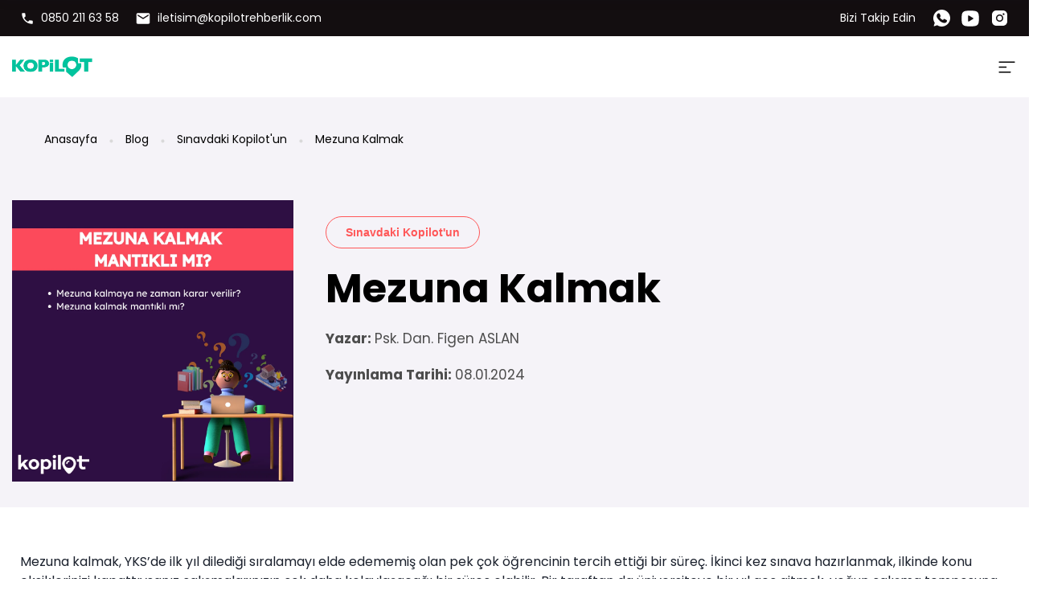

--- FILE ---
content_type: text/html; charset=utf-8
request_url: https://kopilotrehberlik.com/blog/mezuna-kalmak
body_size: 33826
content:
<!DOCTYPE html><html lang="tr"><head><meta charSet="utf-8"/><meta name="viewport" content="width=device-width"/><script>
                window.DataLayer = window.DataLayer || [];
                function gtag(){DataLayer.push(arguments);}
                gtag('consent', 'default', {
                  'ad_storage': 'granted',
                  'analytics_storage': 'granted',
                  'ad_user_data': 'denied',
                  'ad_personalization': 'denied',
                  'functionality_storage': 'granted',
                  'personalization_storage': 'granted',
                  'security_storage': 'granted'
                });
              </script><link rel="shortcut icon" href="/favicon/favicon.ico"/><link rel="apple-touch-icon" sizes="180x180" href="/favicon/apple-touch-icon.png"/><link rel="icon" type="image/png" sizes="32x32" href="/favicon/favicon-32x32.png"/><link rel="icon" type="image/png" sizes="16x16" href="/favicon/favicon-16x16.png"/><link rel="manifest" href="/favicon/site.webmanifest"/><link rel="canonical" href="https://kopilotrehberlik.com/blog/mezuna-kalmak"/><title>Mezuna Kalmak Mantıklı Mı?</title><meta name="description" content="Mezuna kalmayı artıları ve eksileriyle,tüm şeffaflığıyla ele aldığımız yazımızı okumak için hemen tıkla!"/><meta name="next-head-count" content="11"/><link data-next-font="" rel="preconnect" href="/" crossorigin="anonymous"/><link rel="preload" href="/_next/static/css/d5fc52bd86ba19d4.css" as="style"/><link rel="stylesheet" href="/_next/static/css/d5fc52bd86ba19d4.css" data-n-g=""/><noscript data-n-css=""></noscript><script defer="" nomodule="" src="/_next/static/chunks/polyfills-78c92fac7aa8fdd8.js"></script><script src="/_next/static/chunks/webpack-eb16deba49717f5c.js" defer=""></script><script src="/_next/static/chunks/framework-2645a99191cfc5e9.js" defer=""></script><script src="/_next/static/chunks/main-f344931e07d8512d.js" defer=""></script><script src="/_next/static/chunks/pages/_app-f7ea33d493a00e7e.js" defer=""></script><script src="/_next/static/chunks/0c428ae2-82d452538a192bc4.js" defer=""></script><script src="/_next/static/chunks/653-69872bde53afa20e.js" defer=""></script><script src="/_next/static/chunks/pages/blog/%5BblogTitle%5D-84ab171a278f4b5d.js" defer=""></script><script src="/_next/static/O6goqGIBtt4ElKXTFegWW/_buildManifest.js" defer=""></script><script src="/_next/static/O6goqGIBtt4ElKXTFegWW/_ssgManifest.js" defer=""></script></head><body><div id="__next"><style data-emotion="css-global 16xau04">:host,:root,[data-theme]{--chakra-ring-inset:var(--chakra-empty,/*!*/ /*!*/);--chakra-ring-offset-width:0px;--chakra-ring-offset-color:#fff;--chakra-ring-color:rgba(66, 153, 225, 0.6);--chakra-ring-offset-shadow:0 0 #0000;--chakra-ring-shadow:0 0 #0000;--chakra-space-x-reverse:0;--chakra-space-y-reverse:0;--chakra-colors-transparent:transparent;--chakra-colors-current:currentColor;--chakra-colors-black:#000000;--chakra-colors-white:#FFFFFF;--chakra-colors-whiteAlpha-50:rgba(255, 255, 255, 0.04);--chakra-colors-whiteAlpha-100:rgba(255, 255, 255, 0.06);--chakra-colors-whiteAlpha-200:rgba(255, 255, 255, 0.08);--chakra-colors-whiteAlpha-300:rgba(255, 255, 255, 0.16);--chakra-colors-whiteAlpha-400:rgba(255, 255, 255, 0.24);--chakra-colors-whiteAlpha-500:rgba(255, 255, 255, 0.36);--chakra-colors-whiteAlpha-600:rgba(255, 255, 255, 0.48);--chakra-colors-whiteAlpha-700:rgba(255, 255, 255, 0.64);--chakra-colors-whiteAlpha-800:rgba(255, 255, 255, 0.80);--chakra-colors-whiteAlpha-900:rgba(255, 255, 255, 0.92);--chakra-colors-blackAlpha-50:rgba(0, 0, 0, 0.04);--chakra-colors-blackAlpha-100:rgba(0, 0, 0, 0.06);--chakra-colors-blackAlpha-200:rgba(0, 0, 0, 0.08);--chakra-colors-blackAlpha-300:rgba(0, 0, 0, 0.16);--chakra-colors-blackAlpha-400:rgba(0, 0, 0, 0.24);--chakra-colors-blackAlpha-500:rgba(0, 0, 0, 0.36);--chakra-colors-blackAlpha-600:rgba(0, 0, 0, 0.48);--chakra-colors-blackAlpha-700:rgba(0, 0, 0, 0.64);--chakra-colors-blackAlpha-800:rgba(0, 0, 0, 0.80);--chakra-colors-blackAlpha-900:rgba(0, 0, 0, 0.92);--chakra-colors-gray-50:#F7FAFC;--chakra-colors-gray-100:#EDF2F7;--chakra-colors-gray-200:#E2E8F0;--chakra-colors-gray-300:#CBD5E0;--chakra-colors-gray-400:#A0AEC0;--chakra-colors-gray-500:#718096;--chakra-colors-gray-600:#4A5568;--chakra-colors-gray-700:#2D3748;--chakra-colors-gray-800:#1A202C;--chakra-colors-gray-900:#171923;--chakra-colors-red-50:#FFF5F5;--chakra-colors-red-100:#FED7D7;--chakra-colors-red-200:#FEB2B2;--chakra-colors-red-300:#FC8181;--chakra-colors-red-400:#F56565;--chakra-colors-red-500:#E53E3E;--chakra-colors-red-600:#C53030;--chakra-colors-red-700:#9B2C2C;--chakra-colors-red-800:#822727;--chakra-colors-red-900:#63171B;--chakra-colors-orange-50:#FFFAF0;--chakra-colors-orange-100:#FEEBC8;--chakra-colors-orange-200:#FBD38D;--chakra-colors-orange-300:#F6AD55;--chakra-colors-orange-400:#ED8936;--chakra-colors-orange-500:#DD6B20;--chakra-colors-orange-600:#C05621;--chakra-colors-orange-700:#9C4221;--chakra-colors-orange-800:#7B341E;--chakra-colors-orange-900:#652B19;--chakra-colors-yellow-50:#FFFFF0;--chakra-colors-yellow-100:#FEFCBF;--chakra-colors-yellow-200:#FAF089;--chakra-colors-yellow-300:#F6E05E;--chakra-colors-yellow-400:#ECC94B;--chakra-colors-yellow-500:#D69E2E;--chakra-colors-yellow-600:#B7791F;--chakra-colors-yellow-700:#975A16;--chakra-colors-yellow-800:#744210;--chakra-colors-yellow-900:#5F370E;--chakra-colors-green-50:#F0FFF4;--chakra-colors-green-100:#C6F6D5;--chakra-colors-green-200:#9AE6B4;--chakra-colors-green-300:#68D391;--chakra-colors-green-400:#48BB78;--chakra-colors-green-500:#38A169;--chakra-colors-green-600:#2F855A;--chakra-colors-green-700:#276749;--chakra-colors-green-800:#22543D;--chakra-colors-green-900:#1C4532;--chakra-colors-teal-50:#E6FFFA;--chakra-colors-teal-100:#B2F5EA;--chakra-colors-teal-200:#81E6D9;--chakra-colors-teal-300:#4FD1C5;--chakra-colors-teal-400:#38B2AC;--chakra-colors-teal-500:#319795;--chakra-colors-teal-600:#2C7A7B;--chakra-colors-teal-700:#285E61;--chakra-colors-teal-800:#234E52;--chakra-colors-teal-900:#1D4044;--chakra-colors-blue-50:#ebf8ff;--chakra-colors-blue-100:#bee3f8;--chakra-colors-blue-200:#90cdf4;--chakra-colors-blue-300:#63b3ed;--chakra-colors-blue-400:#4299e1;--chakra-colors-blue-500:#3182ce;--chakra-colors-blue-600:#2b6cb0;--chakra-colors-blue-700:#2c5282;--chakra-colors-blue-800:#2a4365;--chakra-colors-blue-900:#1A365D;--chakra-colors-cyan-50:#EDFDFD;--chakra-colors-cyan-100:#C4F1F9;--chakra-colors-cyan-200:#9DECF9;--chakra-colors-cyan-300:#76E4F7;--chakra-colors-cyan-400:#0BC5EA;--chakra-colors-cyan-500:#00B5D8;--chakra-colors-cyan-600:#00A3C4;--chakra-colors-cyan-700:#0987A0;--chakra-colors-cyan-800:#086F83;--chakra-colors-cyan-900:#065666;--chakra-colors-purple-50:#FAF5FF;--chakra-colors-purple-100:#E9D8FD;--chakra-colors-purple-200:#D6BCFA;--chakra-colors-purple-300:#B794F4;--chakra-colors-purple-400:#9F7AEA;--chakra-colors-purple-500:#805AD5;--chakra-colors-purple-600:#6B46C1;--chakra-colors-purple-700:#553C9A;--chakra-colors-purple-800:#44337A;--chakra-colors-purple-900:#322659;--chakra-colors-pink-50:#FFF5F7;--chakra-colors-pink-100:#FED7E2;--chakra-colors-pink-200:#FBB6CE;--chakra-colors-pink-300:#F687B3;--chakra-colors-pink-400:#ED64A6;--chakra-colors-pink-500:#D53F8C;--chakra-colors-pink-600:#B83280;--chakra-colors-pink-700:#97266D;--chakra-colors-pink-800:#702459;--chakra-colors-pink-900:#521B41;--chakra-colors-linkedin-50:#E8F4F9;--chakra-colors-linkedin-100:#CFEDFB;--chakra-colors-linkedin-200:#9BDAF3;--chakra-colors-linkedin-300:#68C7EC;--chakra-colors-linkedin-400:#34B3E4;--chakra-colors-linkedin-500:#00A0DC;--chakra-colors-linkedin-600:#008CC9;--chakra-colors-linkedin-700:#0077B5;--chakra-colors-linkedin-800:#005E93;--chakra-colors-linkedin-900:#004471;--chakra-colors-facebook-50:#E8F4F9;--chakra-colors-facebook-100:#D9DEE9;--chakra-colors-facebook-200:#B7C2DA;--chakra-colors-facebook-300:#6482C0;--chakra-colors-facebook-400:#4267B2;--chakra-colors-facebook-500:#385898;--chakra-colors-facebook-600:#314E89;--chakra-colors-facebook-700:#29487D;--chakra-colors-facebook-800:#223B67;--chakra-colors-facebook-900:#1E355B;--chakra-colors-messenger-50:#D0E6FF;--chakra-colors-messenger-100:#B9DAFF;--chakra-colors-messenger-200:#A2CDFF;--chakra-colors-messenger-300:#7AB8FF;--chakra-colors-messenger-400:#2E90FF;--chakra-colors-messenger-500:#0078FF;--chakra-colors-messenger-600:#0063D1;--chakra-colors-messenger-700:#0052AC;--chakra-colors-messenger-800:#003C7E;--chakra-colors-messenger-900:#002C5C;--chakra-colors-whatsapp-50:#dffeec;--chakra-colors-whatsapp-100:#b9f5d0;--chakra-colors-whatsapp-200:#90edb3;--chakra-colors-whatsapp-300:#65e495;--chakra-colors-whatsapp-400:#3cdd78;--chakra-colors-whatsapp-500:#22c35e;--chakra-colors-whatsapp-600:#179848;--chakra-colors-whatsapp-700:#0c6c33;--chakra-colors-whatsapp-800:#01421c;--chakra-colors-whatsapp-900:#001803;--chakra-colors-twitter-50:#E5F4FD;--chakra-colors-twitter-100:#C8E9FB;--chakra-colors-twitter-200:#A8DCFA;--chakra-colors-twitter-300:#83CDF7;--chakra-colors-twitter-400:#57BBF5;--chakra-colors-twitter-500:#1DA1F2;--chakra-colors-twitter-600:#1A94DA;--chakra-colors-twitter-700:#1681BF;--chakra-colors-twitter-800:#136B9E;--chakra-colors-twitter-900:#0D4D71;--chakra-colors-telegram-50:#E3F2F9;--chakra-colors-telegram-100:#C5E4F3;--chakra-colors-telegram-200:#A2D4EC;--chakra-colors-telegram-300:#7AC1E4;--chakra-colors-telegram-400:#47A9DA;--chakra-colors-telegram-500:#0088CC;--chakra-colors-telegram-600:#007AB8;--chakra-colors-telegram-700:#006BA1;--chakra-colors-telegram-800:#005885;--chakra-colors-telegram-900:#003F5E;--chakra-colors-primary-normal:#00c49e;--chakra-colors-primary-dark:#009b7c;--chakra-colors-primary-transparent:#FF5757A6;--chakra-colors-primary-light:#75d3c1;--chakra-colors-secondary-normal:#130e10;--chakra-colors-secondary-dark:#0f0b0d;--chakra-colors-secondary-transparent:#201932A6;--chakra-colors-accent-normal:#3225fb;--chakra-colors-accent-dark:#1b0ef7;--chakra-colors-accent-light:#6050fc;--chakra-colors-accent-transparent:#3225fbA6;--chakra-colors-text-normal:#2D3748;--chakra-colors-text-light:#65748c;--chakra-colors-text-dark:#0d0f14;--chakra-colors-text-lightRed:rgba(255, 87, 88, 1);--chakra-colors-text-lightGreen:rgba(51, 190, 107, 1);--chakra-colors-text-gray:#4D4D4D;--chakra-colors-text-lightGray:rgba(128, 128, 128, 1);--chakra-colors-text-blue:#363F72;--chakra-colors-text-darkBlue:rgb(17, 25, 39);--chakra-colors-text-purple:#1C1735;--chakra-colors-button-green:#70E3BF;--chakra-colors-button-greenHover:#50C29F;--chakra-colors-border-normal:#E2E8F0;--chakra-colors-border-light:#E6E6E6;--chakra-colors-background-blue:#3E4784;--chakra-colors-background-icon:rgba(0, 0, 0, 0.06);--chakra-colors-background-iconHover:rgba(0, 0, 0, 0.16);--chakra-colors-background-gray:#ececec;--chakra-colors-background-topbar:rgba(26, 22, 50);--chakra-colors-background-drawer:rgba(13, 5, 56, 1);--chakra-colors-background-drawerDark:rgba(11, 3, 52, 1);--chakra-colors-background-page:#F5F3F8;--chakra-colors-background-darkBlue:rgba(13, 5, 56, 1);--chakra-colors-background-disabled:#DFDCDC;--chakra-colors-background-gold:#FAC227;--chakra-colors-background-primaryLight:#e7f2ec;--chakra-colors-result-success:#38A169;--chakra-colors-result-failure:#E53E3E;--chakra-colors-overlay-normal:rgba(13, 5, 56, 0.7);--chakra-colors-overlay-navbar:rgba(13, 5, 56, 0.25);--chakra-colors-overlay-dropShadow:rgba(232, 227, 240, 0.5);--chakra-colors-icon-star:#F6AB27;--chakra-borders-none:0;--chakra-borders-1px:1px solid;--chakra-borders-2px:2px solid;--chakra-borders-4px:4px solid;--chakra-borders-8px:8px solid;--chakra-fonts-heading:'Poppins',sans-serif;--chakra-fonts-body:'Poppins',sans-serif;--chakra-fonts-mono:SFMono-Regular,Menlo,Monaco,Consolas,"Liberation Mono","Courier New",monospace;--chakra-fontSizes-3xs:0.45rem;--chakra-fontSizes-2xs:0.625rem;--chakra-fontSizes-xs:0.75rem;--chakra-fontSizes-sm:0.875rem;--chakra-fontSizes-md:1rem;--chakra-fontSizes-lg:1.125rem;--chakra-fontSizes-xl:1.25rem;--chakra-fontSizes-2xl:1.5rem;--chakra-fontSizes-3xl:1.875rem;--chakra-fontSizes-4xl:2.25rem;--chakra-fontSizes-5xl:3rem;--chakra-fontSizes-6xl:3.75rem;--chakra-fontSizes-7xl:4.5rem;--chakra-fontSizes-8xl:6rem;--chakra-fontSizes-9xl:8rem;--chakra-fontWeights-hairline:100;--chakra-fontWeights-thin:200;--chakra-fontWeights-light:300;--chakra-fontWeights-normal:400;--chakra-fontWeights-medium:500;--chakra-fontWeights-semibold:600;--chakra-fontWeights-bold:700;--chakra-fontWeights-extrabold:800;--chakra-fontWeights-black:900;--chakra-letterSpacings-tighter:-0.05em;--chakra-letterSpacings-tight:-0.025em;--chakra-letterSpacings-normal:0;--chakra-letterSpacings-wide:0.025em;--chakra-letterSpacings-wider:0.05em;--chakra-letterSpacings-widest:0.1em;--chakra-lineHeights-3:.75rem;--chakra-lineHeights-4:1rem;--chakra-lineHeights-5:1.25rem;--chakra-lineHeights-6:1.5rem;--chakra-lineHeights-7:1.75rem;--chakra-lineHeights-8:2rem;--chakra-lineHeights-9:2.25rem;--chakra-lineHeights-10:2.5rem;--chakra-lineHeights-normal:normal;--chakra-lineHeights-none:1;--chakra-lineHeights-shorter:1.25;--chakra-lineHeights-short:1.375;--chakra-lineHeights-base:1.5;--chakra-lineHeights-tall:1.625;--chakra-lineHeights-taller:2;--chakra-radii-none:0;--chakra-radii-sm:0.125rem;--chakra-radii-base:0.25rem;--chakra-radii-md:0.375rem;--chakra-radii-lg:0.5rem;--chakra-radii-xl:0.75rem;--chakra-radii-2xl:1rem;--chakra-radii-3xl:1.5rem;--chakra-radii-full:9999px;--chakra-space-1:0.25rem;--chakra-space-2:0.5rem;--chakra-space-3:0.75rem;--chakra-space-4:1rem;--chakra-space-5:1.25rem;--chakra-space-6:1.5rem;--chakra-space-7:1.75rem;--chakra-space-8:2rem;--chakra-space-9:2.25rem;--chakra-space-10:2.5rem;--chakra-space-12:3rem;--chakra-space-14:3.5rem;--chakra-space-16:4rem;--chakra-space-20:5rem;--chakra-space-24:6rem;--chakra-space-28:7rem;--chakra-space-32:8rem;--chakra-space-36:9rem;--chakra-space-40:10rem;--chakra-space-44:11rem;--chakra-space-48:12rem;--chakra-space-52:13rem;--chakra-space-56:14rem;--chakra-space-60:15rem;--chakra-space-64:16rem;--chakra-space-72:18rem;--chakra-space-80:20rem;--chakra-space-96:24rem;--chakra-space-px:1px;--chakra-space-0-5:0.125rem;--chakra-space-1-5:0.375rem;--chakra-space-2-5:0.625rem;--chakra-space-3-5:0.875rem;--chakra-shadows-xs:0 0 0 1px rgba(0, 0, 0, 0.05);--chakra-shadows-sm:0 1px 2px 0 rgba(0, 0, 0, 0.05);--chakra-shadows-base:0 1px 3px 0 rgba(0, 0, 0, 0.1),0 1px 2px 0 rgba(0, 0, 0, 0.06);--chakra-shadows-md:0 4px 6px -1px rgba(0, 0, 0, 0.1),0 2px 4px -1px rgba(0, 0, 0, 0.06);--chakra-shadows-lg:0 10px 15px -3px rgba(0, 0, 0, 0.1),0 4px 6px -2px rgba(0, 0, 0, 0.05);--chakra-shadows-xl:0 20px 25px -5px rgba(0, 0, 0, 0.1),0 10px 10px -5px rgba(0, 0, 0, 0.04);--chakra-shadows-2xl:0 25px 50px -12px rgba(0, 0, 0, 0.25);--chakra-shadows-outline:0 0 0 3px rgba(66, 153, 225, 0.6);--chakra-shadows-inner:inset 0 2px 4px 0 rgba(0,0,0,0.06);--chakra-shadows-none:none;--chakra-shadows-dark-lg:rgba(0, 0, 0, 0.1) 0px 0px 0px 1px,rgba(0, 0, 0, 0.2) 0px 5px 10px,rgba(0, 0, 0, 0.4) 0px 15px 40px;--chakra-sizes-1:0.25rem;--chakra-sizes-2:0.5rem;--chakra-sizes-3:0.75rem;--chakra-sizes-4:1rem;--chakra-sizes-5:1.25rem;--chakra-sizes-6:1.5rem;--chakra-sizes-7:1.75rem;--chakra-sizes-8:2rem;--chakra-sizes-9:2.25rem;--chakra-sizes-10:2.5rem;--chakra-sizes-12:3rem;--chakra-sizes-14:3.5rem;--chakra-sizes-16:4rem;--chakra-sizes-20:5rem;--chakra-sizes-24:6rem;--chakra-sizes-28:7rem;--chakra-sizes-32:8rem;--chakra-sizes-36:9rem;--chakra-sizes-40:10rem;--chakra-sizes-44:11rem;--chakra-sizes-48:12rem;--chakra-sizes-52:13rem;--chakra-sizes-56:14rem;--chakra-sizes-60:15rem;--chakra-sizes-64:16rem;--chakra-sizes-72:18rem;--chakra-sizes-80:20rem;--chakra-sizes-96:24rem;--chakra-sizes-px:1px;--chakra-sizes-0-5:0.125rem;--chakra-sizes-1-5:0.375rem;--chakra-sizes-2-5:0.625rem;--chakra-sizes-3-5:0.875rem;--chakra-sizes-max:max-content;--chakra-sizes-min:min-content;--chakra-sizes-full:100%;--chakra-sizes-3xs:14rem;--chakra-sizes-2xs:16rem;--chakra-sizes-xs:20rem;--chakra-sizes-sm:24rem;--chakra-sizes-md:28rem;--chakra-sizes-lg:32rem;--chakra-sizes-xl:36rem;--chakra-sizes-2xl:42rem;--chakra-sizes-3xl:48rem;--chakra-sizes-4xl:56rem;--chakra-sizes-5xl:64rem;--chakra-sizes-6xl:72rem;--chakra-sizes-7xl:80rem;--chakra-sizes-8xl:90rem;--chakra-sizes-prose:60ch;--chakra-sizes-container-sm:640px;--chakra-sizes-container-md:768px;--chakra-sizes-container-lg:1024px;--chakra-sizes-container-xl:1280px;--chakra-zIndices-hide:-1;--chakra-zIndices-auto:auto;--chakra-zIndices-base:0;--chakra-zIndices-docked:10;--chakra-zIndices-dropdown:1000;--chakra-zIndices-sticky:1100;--chakra-zIndices-banner:1200;--chakra-zIndices-overlay:1300;--chakra-zIndices-modal:1400;--chakra-zIndices-popover:1500;--chakra-zIndices-skipLink:1600;--chakra-zIndices-toast:1700;--chakra-zIndices-tooltip:1800;--chakra-transition-property-common:background-color,border-color,color,fill,stroke,opacity,box-shadow,transform;--chakra-transition-property-colors:background-color,border-color,color,fill,stroke;--chakra-transition-property-dimensions:width,height;--chakra-transition-property-position:left,right,top,bottom;--chakra-transition-property-background:background-color,background-image,background-position;--chakra-transition-easing-ease-in:cubic-bezier(0.4, 0, 1, 1);--chakra-transition-easing-ease-out:cubic-bezier(0, 0, 0.2, 1);--chakra-transition-easing-ease-in-out:cubic-bezier(0.4, 0, 0.2, 1);--chakra-transition-duration-ultra-fast:50ms;--chakra-transition-duration-faster:100ms;--chakra-transition-duration-fast:150ms;--chakra-transition-duration-normal:200ms;--chakra-transition-duration-slow:300ms;--chakra-transition-duration-slower:400ms;--chakra-transition-duration-ultra-slow:500ms;--chakra-blur-none:0;--chakra-blur-sm:4px;--chakra-blur-base:8px;--chakra-blur-md:12px;--chakra-blur-lg:16px;--chakra-blur-xl:24px;--chakra-blur-2xl:40px;--chakra-blur-3xl:64px;--chakra-breakpoints-base:0em;--chakra-breakpoints-sm:30em;--chakra-breakpoints-md:48em;--chakra-breakpoints-lg:62em;--chakra-breakpoints-xl:80em;--chakra-breakpoints-2xl:96em;}.chakra-ui-light :host:not([data-theme]),.chakra-ui-light :root:not([data-theme]),.chakra-ui-light [data-theme]:not([data-theme]),[data-theme=light] :host:not([data-theme]),[data-theme=light] :root:not([data-theme]),[data-theme=light] [data-theme]:not([data-theme]),:host[data-theme=light],:root[data-theme=light],[data-theme][data-theme=light]{--chakra-colors-chakra-body-text:var(--chakra-colors-gray-800);--chakra-colors-chakra-body-bg:var(--chakra-colors-white);--chakra-colors-chakra-border-color:var(--chakra-colors-gray-200);--chakra-colors-chakra-inverse-text:var(--chakra-colors-white);--chakra-colors-chakra-subtle-bg:var(--chakra-colors-gray-100);--chakra-colors-chakra-subtle-text:var(--chakra-colors-gray-600);--chakra-colors-chakra-placeholder-color:var(--chakra-colors-gray-500);}.chakra-ui-dark :host:not([data-theme]),.chakra-ui-dark :root:not([data-theme]),.chakra-ui-dark [data-theme]:not([data-theme]),[data-theme=dark] :host:not([data-theme]),[data-theme=dark] :root:not([data-theme]),[data-theme=dark] [data-theme]:not([data-theme]),:host[data-theme=dark],:root[data-theme=dark],[data-theme][data-theme=dark]{--chakra-colors-chakra-body-text:var(--chakra-colors-whiteAlpha-900);--chakra-colors-chakra-body-bg:var(--chakra-colors-gray-800);--chakra-colors-chakra-border-color:var(--chakra-colors-whiteAlpha-300);--chakra-colors-chakra-inverse-text:var(--chakra-colors-gray-800);--chakra-colors-chakra-subtle-bg:var(--chakra-colors-gray-700);--chakra-colors-chakra-subtle-text:var(--chakra-colors-gray-400);--chakra-colors-chakra-placeholder-color:var(--chakra-colors-whiteAlpha-400);}</style><style data-emotion="css-global fubdgu">html{line-height:1.5;-webkit-text-size-adjust:100%;font-family:system-ui,sans-serif;-webkit-font-smoothing:antialiased;text-rendering:optimizeLegibility;-moz-osx-font-smoothing:grayscale;touch-action:manipulation;}body{position:relative;min-height:100%;margin:0;font-feature-settings:"kern";}:where(*, *::before, *::after){border-width:0;border-style:solid;box-sizing:border-box;word-wrap:break-word;}main{display:block;}hr{border-top-width:1px;box-sizing:content-box;height:0;overflow:visible;}:where(pre, code, kbd,samp){font-family:SFMono-Regular,Menlo,Monaco,Consolas,monospace;font-size:1em;}a{background-color:transparent;color:inherit;-webkit-text-decoration:inherit;text-decoration:inherit;}abbr[title]{border-bottom:none;-webkit-text-decoration:underline;text-decoration:underline;-webkit-text-decoration:underline dotted;-webkit-text-decoration:underline dotted;text-decoration:underline dotted;}:where(b, strong){font-weight:bold;}small{font-size:80%;}:where(sub,sup){font-size:75%;line-height:0;position:relative;vertical-align:baseline;}sub{bottom:-0.25em;}sup{top:-0.5em;}img{border-style:none;}:where(button, input, optgroup, select, textarea){font-family:inherit;font-size:100%;line-height:1.15;margin:0;}:where(button, input){overflow:visible;}:where(button, select){text-transform:none;}:where(
          button::-moz-focus-inner,
          [type="button"]::-moz-focus-inner,
          [type="reset"]::-moz-focus-inner,
          [type="submit"]::-moz-focus-inner
        ){border-style:none;padding:0;}fieldset{padding:0.35em 0.75em 0.625em;}legend{box-sizing:border-box;color:inherit;display:table;max-width:100%;padding:0;white-space:normal;}progress{vertical-align:baseline;}textarea{overflow:auto;}:where([type="checkbox"], [type="radio"]){box-sizing:border-box;padding:0;}input[type="number"]::-webkit-inner-spin-button,input[type="number"]::-webkit-outer-spin-button{-webkit-appearance:none!important;}input[type="number"]{-moz-appearance:textfield;}input[type="search"]{-webkit-appearance:textfield;outline-offset:-2px;}input[type="search"]::-webkit-search-decoration{-webkit-appearance:none!important;}::-webkit-file-upload-button{-webkit-appearance:button;font:inherit;}details{display:block;}summary{display:-webkit-box;display:-webkit-list-item;display:-ms-list-itembox;display:list-item;}template{display:none;}[hidden]{display:none!important;}:where(
          blockquote,
          dl,
          dd,
          h1,
          h2,
          h3,
          h4,
          h5,
          h6,
          hr,
          figure,
          p,
          pre
        ){margin:0;}button{background:transparent;padding:0;}fieldset{margin:0;padding:0;}:where(ol, ul){margin:0;padding:0;}textarea{resize:vertical;}:where(button, [role="button"]){cursor:pointer;}button::-moz-focus-inner{border:0!important;}table{border-collapse:collapse;}:where(h1, h2, h3, h4, h5, h6){font-size:inherit;font-weight:inherit;}:where(button, input, optgroup, select, textarea){padding:0;line-height:inherit;color:inherit;}:where(img, svg, video, canvas, audio, iframe, embed, object){display:block;}:where(img, video){max-width:100%;height:auto;}[data-js-focus-visible] :focus:not([data-focus-visible-added]):not(
          [data-focus-visible-disabled]
        ){outline:none;box-shadow:none;}select::-ms-expand{display:none;}:root,:host{--chakra-vh:100vh;}@supports (height: -webkit-fill-available){:root,:host{--chakra-vh:-webkit-fill-available;}}@supports (height: -moz-fill-available){:root,:host{--chakra-vh:-moz-fill-available;}}@supports (height: 100dvh){:root,:host{--chakra-vh:100dvh;}}</style><style data-emotion="css-global 1cgn62j">body{font-family:var(--chakra-fonts-body);color:var(--chakra-colors-chakra-body-text);background:var(--chakra-colors-chakra-body-bg);transition-property:background-color;transition-duration:var(--chakra-transition-duration-normal);line-height:var(--chakra-lineHeights-base);}*::-webkit-input-placeholder{color:var(--chakra-colors-chakra-placeholder-color);}*::-moz-placeholder{color:var(--chakra-colors-chakra-placeholder-color);}*:-ms-input-placeholder{color:var(--chakra-colors-chakra-placeholder-color);}*::placeholder{color:var(--chakra-colors-chakra-placeholder-color);}*,*::before,::after{border-color:var(--chakra-colors-chakra-border-color);}</style><style data-emotion="css zf0iqh">.css-zf0iqh{display:-webkit-box;display:-webkit-flex;display:-ms-flexbox;display:flex;-webkit-flex-direction:column;-ms-flex-direction:column;flex-direction:column;min-height:100vh;}</style><div class="css-zf0iqh"><style data-emotion="css 1b8g9no">.css-1b8g9no{z-index:99;-webkit-flex-direction:column;-ms-flex-direction:column;flex-direction:column;-webkit-align-items:center;-webkit-box-align:center;-ms-flex-align:center;align-items:center;width:var(--chakra-sizes-full);top:0px;left:0px;background-color:var(--chakra-colors-transparent);display:-webkit-box;display:-webkit-flex;display:-ms-flexbox;display:flex;}</style><div class="css-1b8g9no"><style data-emotion="css 1j6rrd1">.css-1j6rrd1{display:-webkit-box;display:-webkit-flex;display:-ms-flexbox;display:flex;width:var(--chakra-sizes-full);-webkit-flex-direction:column;-ms-flex-direction:column;flex-direction:column;-webkit-align-items:center;-webkit-box-align:center;-ms-flex-align:center;align-items:center;}</style><div class="css-1j6rrd1"><style data-emotion="css 1emkzqp">.css-1emkzqp{display:-webkit-box;display:-webkit-flex;display:-ms-flexbox;display:flex;height:45px;width:var(--chakra-sizes-full);opacity:1;background-color:var(--chakra-colors-secondary-normal);-webkit-box-pack:center;-ms-flex-pack:center;-webkit-justify-content:center;justify-content:center;}</style><div class="css-1emkzqp"><style data-emotion="css ha2jiw">.css-ha2jiw{display:-webkit-box;display:-webkit-flex;display:-ms-flexbox;display:flex;-webkit-align-items:center;-webkit-box-align:center;-ms-flex-align:center;align-items:center;-webkit-flex-direction:row;-ms-flex-direction:row;flex-direction:row;max-width:1250px;-webkit-padding-start:25px;padding-inline-start:25px;-webkit-padding-end:25px;padding-inline-end:25px;width:var(--chakra-sizes-full);height:var(--chakra-sizes-full);color:var(--chakra-colors-white);}.css-ha2jiw>*:not(style)~*:not(style){margin-top:0px;-webkit-margin-end:0px;margin-inline-end:0px;margin-bottom:0px;-webkit-margin-start:var(--chakra-space-5);margin-inline-start:var(--chakra-space-5);}</style><div class="chakra-stack css-ha2jiw"><style data-emotion="css spn4bz">.css-spn4bz{transition-property:var(--chakra-transition-property-common);transition-duration:var(--chakra-transition-duration-fast);transition-timing-function:var(--chakra-transition-easing-ease-out);cursor:pointer;-webkit-text-decoration:none;text-decoration:none;outline:2px solid transparent;outline-offset:2px;color:inherit;}.css-spn4bz:hover,.css-spn4bz[data-hover]{-webkit-text-decoration:underline;text-decoration:underline;}.css-spn4bz:focus-visible,.css-spn4bz[data-focus-visible]{box-shadow:var(--chakra-shadows-outline);}</style><a target="_blank" class="chakra-link css-spn4bz" href="tel:+908502116358"><style data-emotion="css 84zodg">.css-84zodg{display:-webkit-box;display:-webkit-flex;display:-ms-flexbox;display:flex;-webkit-align-items:center;-webkit-box-align:center;-ms-flex-align:center;align-items:center;-webkit-flex-direction:row;-ms-flex-direction:row;flex-direction:row;}.css-84zodg>*:not(style)~*:not(style){margin-top:0px;-webkit-margin-end:0px;margin-inline-end:0px;margin-bottom:0px;-webkit-margin-start:0.5rem;margin-inline-start:0.5rem;}</style><div class="chakra-stack css-84zodg"><style data-emotion="css 5iwa7z">.css-5iwa7z{width:1em;height:1em;display:inline-block;line-height:1em;-webkit-flex-shrink:0;-ms-flex-negative:0;flex-shrink:0;color:currentColor;font-size:18px;}</style><svg stroke="currentColor" fill="currentColor" stroke-width="0" viewBox="0 0 24 24" focusable="false" class="chakra-icon css-5iwa7z" height="1em" width="1em" xmlns="http://www.w3.org/2000/svg"><path fill="none" d="M0 0h24v24H0z"></path><path d="M6.62 10.79c1.44 2.83 3.76 5.14 6.59 6.59l2.2-2.2c.27-.27.67-.36 1.02-.24 1.12.37 2.33.57 3.57.57.55 0 1 .45 1 1V20c0 .55-.45 1-1 1-9.39 0-17-7.61-17-17 0-.55.45-1 1-1h3.5c.55 0 1 .45 1 1 0 1.25.2 2.45.57 3.57.11.35.03.74-.25 1.02l-2.2 2.2z"></path></svg><style data-emotion="css 1w6fauu">.css-1w6fauu{font-size:12px;}@media screen and (min-width: 48em){.css-1w6fauu{font-size:14px;}}</style><p class="chakra-text css-1w6fauu">0850 211 63 58</p></div></a><style data-emotion="css 1hbm8q6">.css-1hbm8q6{transition-property:var(--chakra-transition-property-common);transition-duration:var(--chakra-transition-duration-fast);transition-timing-function:var(--chakra-transition-easing-ease-out);cursor:pointer;-webkit-text-decoration:none;text-decoration:none;outline:2px solid transparent;outline-offset:2px;color:inherit;display:none;}.css-1hbm8q6:hover,.css-1hbm8q6[data-hover]{-webkit-text-decoration:underline;text-decoration:underline;}.css-1hbm8q6:focus-visible,.css-1hbm8q6[data-focus-visible]{box-shadow:var(--chakra-shadows-outline);}@media screen and (min-width: 48em){.css-1hbm8q6{display:-webkit-box;display:-webkit-flex;display:-ms-flexbox;display:flex;}}</style><a target="_blank" class="chakra-link css-1hbm8q6" href="mailto:iletisim@kopilotrehberlik.com"><div class="chakra-stack css-84zodg"><style data-emotion="css 1cv0b1u">.css-1cv0b1u{width:1em;height:1em;display:inline-block;line-height:1em;-webkit-flex-shrink:0;-ms-flex-negative:0;flex-shrink:0;color:currentColor;font-size:20px;}</style><svg stroke="currentColor" fill="currentColor" stroke-width="0" viewBox="0 0 24 24" focusable="false" class="chakra-icon css-1cv0b1u" height="1em" width="1em" xmlns="http://www.w3.org/2000/svg"><path fill="none" d="M0 0h24v24H0z"></path><path d="M20 4H4c-1.1 0-1.99.9-1.99 2L2 18c0 1.1.9 2 2 2h16c1.1 0 2-.9 2-2V6c0-1.1-.9-2-2-2zm0 4l-8 5-8-5V6l8 5 8-5v2z"></path></svg><style data-emotion="css 1kuy7z7">.css-1kuy7z7{font-size:14px;}</style><p class="chakra-text css-1kuy7z7">iletisim@kopilotrehberlik.com</p></div></a><style data-emotion="css 17xejub">.css-17xejub{-webkit-flex:1;-ms-flex:1;flex:1;justify-self:stretch;-webkit-align-self:stretch;-ms-flex-item-align:stretch;align-self:stretch;}</style><div class="css-17xejub"></div><style data-emotion="css 9ylfpy">.css-9ylfpy{display:none;font-size:14px;}@media screen and (min-width: 48em){.css-9ylfpy{display:-webkit-box;display:-webkit-flex;display:-ms-flexbox;display:flex;}}</style><p class="chakra-text css-9ylfpy">Bizi Takip Edin</p><style data-emotion="css rmxdag">.css-rmxdag{display:-webkit-box;display:-webkit-flex;display:-ms-flexbox;display:flex;-webkit-align-items:center;-webkit-box-align:center;-ms-flex-align:center;align-items:center;-webkit-flex-direction:row;-ms-flex-direction:row;flex-direction:row;}.css-rmxdag>*:not(style)~*:not(style){margin-top:0px;-webkit-margin-end:0px;margin-inline-end:0px;margin-bottom:0px;-webkit-margin-start:var(--chakra-space-3);margin-inline-start:var(--chakra-space-3);}</style><div class="chakra-stack css-rmxdag"><style data-emotion="css 1nlhnum">.css-1nlhnum{transition-property:var(--chakra-transition-property-common);transition-duration:var(--chakra-transition-duration-fast);transition-timing-function:var(--chakra-transition-easing-ease-out);cursor:pointer;-webkit-text-decoration:none;text-decoration:none;outline:2px solid transparent;outline-offset:2px;color:inherit;display:-webkit-box;display:-webkit-flex;display:-ms-flexbox;display:flex;-webkit-align-items:center;-webkit-box-align:center;-ms-flex-align:center;align-items:center;text-align:center;margin-top:var(--chakra-space-1);margin-bottom:var(--chakra-space-1);}.css-1nlhnum:hover,.css-1nlhnum[data-hover]{-webkit-text-decoration:underline;text-decoration:underline;}.css-1nlhnum:focus-visible,.css-1nlhnum[data-focus-visible]{box-shadow:var(--chakra-shadows-outline);}</style><a target="_blank" rel="noopener noreferrer" class="chakra-link css-1nlhnum" href="https://api.whatsapp.com/send?phone=905539479033"><style data-emotion="css 130sh2b">.css-130sh2b{width:18px;height:18px;}@media screen and (min-width: 48em){.css-130sh2b{width:24px;height:24px;}}</style><img alt="Whatsapp" src="/icons/whatsapp-white.svg" class="chakra-image css-130sh2b"/></a><a target="_blank" rel="noopener noreferrer" class="chakra-link css-1nlhnum" href="https://www.youtube.com/channel/UCBc9kg4f7nLIPLCLnhRikJg"><img alt="YouTube" src="/icons/youtube-white.svg" class="chakra-image css-130sh2b"/></a><a target="_blank" rel="noopener noreferrer" class="chakra-link css-1nlhnum" href="https://www.instagram.com/kopilotrehberlik/"><img alt="Instagram" src="/icons/instagram-white.svg" class="chakra-image css-130sh2b"/></a></div></div></div></div></div><style data-emotion="css g080kk">.css-g080kk{display:-webkit-box;display:-webkit-flex;display:-ms-flexbox;display:flex;z-index:100;-webkit-flex-direction:column;-ms-flex-direction:column;flex-direction:column;-webkit-align-items:center;-webkit-box-align:center;-ms-flex-align:center;align-items:center;width:var(--chakra-sizes-full);position:fixed;top:0px;left:0px;border-bottom:1px solid #E2E8F0;box-shadow:0px 1px 12px 0px rgba(16, 24, 40, 0.1);background-color:var(--chakra-colors-white);-webkit-transform:translateY(-100%);-moz-transform:translateY(-100%);-ms-transform:translateY(-100%);transform:translateY(-100%);-webkit-transition:-webkit-transform 0.3s ease-in-out;transition:transform 0.3s ease-in-out;}</style><div class="css-g080kk"></div><style data-emotion="css wurd3q">.css-wurd3q{display:-webkit-box;display:-webkit-flex;display:-ms-flexbox;display:flex;-webkit-flex:1;-ms-flex:1;flex:1;width:100%;height:100%;}</style><div class="css-wurd3q"><style data-emotion="css 1nnpruu">.css-1nnpruu{display:-webkit-box;display:-webkit-flex;display:-ms-flexbox;display:flex;-webkit-align-items:center;-webkit-box-align:center;-ms-flex-align:center;align-items:center;-webkit-flex-direction:column;-ms-flex-direction:column;flex-direction:column;width:var(--chakra-sizes-full);background-color:var(--chakra-colors-background-page);}.css-1nnpruu>*:not(style)~*:not(style){margin-top:0.5rem;-webkit-margin-end:0px;margin-inline-end:0px;margin-bottom:0px;-webkit-margin-start:0px;margin-inline-start:0px;}</style><div class="chakra-stack css-1nnpruu"><div class="chakra-stack css-1nnpruu"><style data-emotion="css huiqyw">.css-huiqyw{display:-webkit-box;display:-webkit-flex;display:-ms-flexbox;display:flex;-webkit-align-items:start;-webkit-box-align:start;-ms-flex-align:start;align-items:start;-webkit-flex-direction:column;-ms-flex-direction:column;flex-direction:column;max-width:1250px;-webkit-padding-start:25px;padding-inline-start:25px;-webkit-padding-end:25px;padding-inline-end:25px;width:var(--chakra-sizes-full);padding-top:var(--chakra-space-6);padding-bottom:var(--chakra-space-6);}.css-huiqyw>*:not(style)~*:not(style){margin-top:0.5rem;-webkit-margin-end:0px;margin-inline-end:0px;margin-bottom:0px;-webkit-margin-start:0px;margin-inline-start:0px;}</style><div class="chakra-stack css-huiqyw"><style data-emotion="css 1742157">.css-1742157{overflow:hidden;max-width:100%;}</style><nav aria-label="breadcrumb" class="chakra-breadcrumb css-1742157"><style data-emotion="css 70qvj9">.css-70qvj9{display:-webkit-box;display:-webkit-flex;display:-ms-flexbox;display:flex;-webkit-align-items:center;-webkit-box-align:center;-ms-flex-align:center;align-items:center;}</style><ol class="chakra-breadcrumb__list css-70qvj9"><style data-emotion="css 18h13cr">.css-18h13cr{display:-webkit-inline-box;display:-webkit-inline-flex;display:-ms-inline-flexbox;display:inline-flex;-webkit-align-items:center;-webkit-box-align:center;-ms-flex-align:center;align-items:center;-webkit-flex-direction:row;-ms-flex-direction:row;flex-direction:row;}</style><li class="chakra-breadcrumb__list-item css-18h13cr"><style data-emotion="css qgocnr">.css-qgocnr{transition-property:var(--chakra-transition-property-common);transition-duration:var(--chakra-transition-duration-fast);transition-timing-function:var(--chakra-transition-easing-ease-out);outline:2px solid transparent;outline-offset:2px;-webkit-text-decoration:var(--breadcrumb-link-decor);text-decoration:var(--breadcrumb-link-decor);--breadcrumb-link-decor:none;font-size:14px;color:var(--chakra-colors-black);overflow:hidden;text-overflow:ellipsis;display:-webkit-box;-webkit-box-orient:vertical;-webkit-line-clamp:var(--chakra-line-clamp);--chakra-line-clamp:1;}.css-qgocnr:not([aria-current=page]){cursor:pointer;}.css-qgocnr:not([aria-current=page]):hover,.css-qgocnr:not([aria-current=page])[data-hover]{--breadcrumb-link-decor:underline;}.css-qgocnr:not([aria-current=page]):focus-visible,.css-qgocnr:not([aria-current=page])[data-focus-visible]{box-shadow:var(--chakra-shadows-outline);}.css-qgocnr:hover,.css-qgocnr[data-hover]{-webkit-text-decoration:none;text-decoration:none;}</style><a href="/" class="chakra-breadcrumb__link css-qgocnr">Anasayfa</a><style data-emotion="css 107u0ct">.css-107u0ct{-webkit-margin-start:10px;margin-inline-start:10px;-webkit-margin-end:10px;margin-inline-end:10px;}@media screen and (min-width: 48em){.css-107u0ct{-webkit-margin-start:15px;margin-inline-start:15px;-webkit-margin-end:15px;margin-inline-end:15px;}}</style><span role="presentation" class="css-107u0ct"><img alt="Link ayırıcı." loading="lazy" width="5" height="5" decoding="async" data-nimg="1" style="color:transparent" src="/utils/dot.svg"/></span></li><li class="chakra-breadcrumb__list-item css-18h13cr"><a href="/blog" class="chakra-breadcrumb__link css-qgocnr">Blog</a><span role="presentation" class="css-107u0ct"><img alt="Link ayırıcı." loading="lazy" width="5" height="5" decoding="async" data-nimg="1" style="color:transparent" src="/utils/dot.svg"/></span></li><li class="chakra-breadcrumb__list-item css-18h13cr"><a href="/blog/kategori/sinavdaki-kopilot-un" class="chakra-breadcrumb__link css-qgocnr">Sınavdaki Kopilot&#x27;un</a><span role="presentation" class="css-107u0ct"><img alt="Link ayırıcı." loading="lazy" width="5" height="5" decoding="async" data-nimg="1" style="color:transparent" src="/utils/dot.svg"/></span></li><li class="chakra-breadcrumb__list-item css-18h13cr"><span aria-current="page" class="chakra-breadcrumb__link css-qgocnr">Mezuna Kalmak</span></li></ol></nav><style data-emotion="css 1uf6xml">.css-1uf6xml{display:-webkit-box;display:-webkit-flex;display:-ms-flexbox;display:flex;-webkit-flex-direction:column;-ms-flex-direction:column;flex-direction:column;padding-top:var(--chakra-space-10);}.css-1uf6xml>*:not(style)~*:not(style){margin-top:var(--chakra-space-5);-webkit-margin-end:0px;margin-inline-end:0px;margin-bottom:0px;-webkit-margin-start:0px;margin-inline-start:0px;}@media screen and (min-width: 48em){.css-1uf6xml>*:not(style)~*:not(style){margin-top:var(--chakra-space-10);}}@media screen and (min-width: 48em){.css-1uf6xml{-webkit-flex-direction:row;-ms-flex-direction:row;flex-direction:row;}.css-1uf6xml>*:not(style)~*:not(style){margin-top:0px;-webkit-margin-end:0px;margin-inline-end:0px;margin-bottom:0px;-webkit-margin-start:var(--chakra-space-5);margin-inline-start:var(--chakra-space-5);}@media screen and (min-width: 48em){.css-1uf6xml>*:not(style)~*:not(style){-webkit-margin-start:var(--chakra-space-10);margin-inline-start:var(--chakra-space-10);}}}</style><div class="chakra-stack css-1uf6xml"><style data-emotion="css g6hd59">.css-g6hd59{object-fit:cover;width:100%;}@media screen and (min-width: 48em){.css-g6hd59{width:28%;}}</style><img alt="Mezuna Kalmak" src="https://kopilot-images.s3.eu-central-1.amazonaws.com/website/prod/blog/mezuna%20kalmak%20mant%C4%B1kl%C4%B1%20m%C4%B1.WEBP" loading="eager" class="chakra-image css-g6hd59" fetchPriority="high"/><style data-emotion="css mqu351">.css-mqu351{display:-webkit-box;display:-webkit-flex;display:-ms-flexbox;display:flex;-webkit-align-items:start;-webkit-box-align:start;-ms-flex-align:start;align-items:start;-webkit-flex-direction:column;-ms-flex-direction:column;flex-direction:column;padding-top:var(--chakra-space-5);}.css-mqu351>*:not(style)~*:not(style){margin-top:var(--chakra-space-5);-webkit-margin-end:0px;margin-inline-end:0px;margin-bottom:0px;-webkit-margin-start:0px;margin-inline-start:0px;}</style><div class="chakra-stack css-mqu351"><style data-emotion="css 1otkw2n">.css-1otkw2n{display:-webkit-inline-box;display:-webkit-inline-flex;display:-ms-inline-flexbox;display:inline-flex;-webkit-appearance:none;-moz-appearance:none;-ms-appearance:none;appearance:none;-webkit-align-items:center;-webkit-box-align:center;-ms-flex-align:center;align-items:center;-webkit-box-pack:center;-ms-flex-pack:center;-webkit-justify-content:center;justify-content:center;-webkit-user-select:none;-moz-user-select:none;-ms-user-select:none;user-select:none;position:relative;white-space:nowrap;vertical-align:middle;outline:2px solid transparent;outline-offset:2px;line-height:1.2;font-weight:var(--chakra-fontWeights-semibold);transition-property:var(--chakra-transition-property-common);transition-duration:var(--chakra-transition-duration-normal);height:var(--chakra-sizes-10);min-width:var(--chakra-sizes-10);-webkit-padding-start:var(--chakra-space-4);padding-inline-start:var(--chakra-space-4);-webkit-padding-end:var(--chakra-space-4);padding-inline-end:var(--chakra-space-4);background:var(--chakra-colors-gray-100);padding:10px 24px;border-width:1px;border-style:solid;border-color:var(--chakra-colors-text-lightRed);border-radius:40px;background-color:var(--chakra-colors-transparent);font-size:14px;color:var(--chakra-colors-text-lightRed);}.css-1otkw2n:focus-visible,.css-1otkw2n[data-focus-visible]{box-shadow:var(--chakra-shadows-outline);}.css-1otkw2n:disabled,.css-1otkw2n[disabled],.css-1otkw2n[aria-disabled=true],.css-1otkw2n[data-disabled]{opacity:0.4;cursor:not-allowed;box-shadow:var(--chakra-shadows-none);}.css-1otkw2n:active,.css-1otkw2n[data-active]{background:var(--chakra-colors-gray-300);}.css-1otkw2n:hover,.css-1otkw2n[data-hover]{background-color:var(--chakra-colors-transparent);}</style><button type="button" class="chakra-button css-1otkw2n">Sınavdaki Kopilot&#x27;un</button><style data-emotion="css i7aczn">.css-i7aczn{font-family:var(--chakra-fonts-heading);line-height:1.33;font-weight:700;color:var(--chakra-colors-black);font-size:32px;}@media screen and (min-width: 48em){.css-i7aczn{line-height:1.2;}}@media screen and (min-width: 62em){.css-i7aczn{font-size:50px;}}</style><h1 class="chakra-heading css-i7aczn">Mezuna Kalmak</h1><style data-emotion="css 1lvzyl9">.css-1lvzyl9{color:var(--chakra-colors-text-gray);font-size:17px;}</style><p class="chakra-text css-1lvzyl9"><b>Yazar: </b>Psk. Dan. Figen ASLAN</p><p class="chakra-text css-1lvzyl9"><b>Yayınlama Tarihi: </b>08.01.2024</p></div></div></div></div><style data-emotion="css jz8sdn">.css-jz8sdn{display:-webkit-box;display:-webkit-flex;display:-ms-flexbox;display:flex;width:var(--chakra-sizes-full);background-color:var(--chakra-colors-white);-webkit-box-pack:center;-ms-flex-pack:center;-webkit-justify-content:center;justify-content:center;}</style><div class="css-jz8sdn"><style data-emotion="css yee1qz">.css-yee1qz{display:-webkit-box;display:-webkit-flex;display:-ms-flexbox;display:flex;-webkit-align-items:center;-webkit-box-align:center;-ms-flex-align:center;align-items:center;-webkit-flex-direction:column;-ms-flex-direction:column;flex-direction:column;max-width:1250px;-webkit-padding-start:25px;padding-inline-start:25px;-webkit-padding-end:25px;padding-inline-end:25px;width:var(--chakra-sizes-full);padding-top:40px;padding-bottom:100px;}.css-yee1qz>*:not(style)~*:not(style){margin-top:0.5rem;-webkit-margin-end:0px;margin-inline-end:0px;margin-bottom:0px;-webkit-margin-start:0px;margin-inline-start:0px;}</style><div class="chakra-stack css-yee1qz"><style data-emotion="css 12d4nbz">.css-12d4nbz{width:var(--chakra-sizes-full);text-align:start;font-weight:400;white-space:pre-line;font-size:14px;}@media screen and (min-width: 48em){.css-12d4nbz{font-size:16px;}}</style><div class="rich-text css-12d4nbz"><p dir="ltr">Mezuna kalmak, YKS’de ilk yıl dilediği sıralamayı elde edememiş olan pek çok öğrencinin tercih ettiği bir süreç. İkinci kez sınava hazırlanmak, ilkinde konu eksiklerinizi kapattıysanız çalışmalarınızın çok daha kolaylaşacağı bir süreç olabilir. Bir taraftan da üniversiteye bir yıl geç gitmek, yoğun çalışma temposuna bir yıl daha devam etmek gibi durumlardan dolayı psikolojik olarak ciddi bir savaş vermeniz gerekebilir. Şimdi mezuna kalmayı artıları ve eksileriyle, tüm şeffaflığı ile birlikte ele alalım.</p><p dir="ltr"> </p><h2 dir="ltr">Mezuna kalmaya ne zaman karar verilir? </h2><p dir="ltr">Öncelikle YKS çalışırken her gününüz çok kıymetli. Bu kararı vermeden önce kendinizi iyi gözlemleyebilmeniz gerekiyor. Bu yıl zamanınızı verimli kullandınız mı? Sınava ne kadar zaman var? Eksiklerin ne durumda?</p><p dir="ltr">12. sınıf bitmeden ‘ben kesinlikle mezuna kalacağım’ gibi cümleler kurmak çok erken. Şimdi yapmanız gereken bu yıl gireceğiniz sınava odaklanmak ve elinizden gelenin en iyisini yapmak. Mezuna kalacak olsanız bile bu yıl başarıyla hallettiğiniz her bir konu mezun senenizde işleri sizin için biraz daha kolaylaştıracak.</p><p dir="ltr">12. sınıf bittikten sonra yani sınavdan sonra eğer istediğiniz sıralamaya ulaşamadıysanız mezuna kalmak şimdi sizin için bir gündem olabilir. Unutmayın ki mezuna kaldığınızda her şey çok daha kolay olmayacak. Sınava hazırlanmak hala yorucu, stresli ve zaman zaman zorlu bir yolculuk.</p><p dir="ltr">Psikolojik olarak bir kez daha bu süreci yaşayabilir misin?</p><p dir="ltr">Şu an sınava hazırlık döneminde olan öğrenciler ne demek istediğimi direkt anlayacaktır ☺</p><p dir="ltr">Böyle önemli bir sınava hazırlanırken içinizdeki eleştirel sesi sık sık duyduğunuzu tahmin ediyorum. Bu ses size yeterince çalışmadığınızı, yeterince çalışsanız da başarılı olamayacağınızı, hedeflediğiniz noktaya hiçbir zaman ulaşamayacağınızı söylüyor olabilir. Ama unutmayın ki bu eleştirel ses her zaman haklı değil!</p><p dir="ltr">İlk yılınızda psikolojik olarak yorucu olan bu süreçle baş etmenin ne kadar zorlayıcı olabileceğini gördünüz. Şimdi düşünün, bir yıl daha bu eleştirel iç sesin söylediklerini duymazdan gelmeye devam edebilir miyim? </p><p dir="ltr"> </p><h2 dir="ltr">Mezuna kalmak mantıklı mı?</h2><p dir="ltr">Şimdi eğer ilk yılınızı tamamladınız, sınavda hedeflediğiniz sıralamaya ulaşamadınız ve kendinize eleştirel iç sesimle savaşmaya bir yıl daha devam edebilirim dediyseniz evet mezuna kalmak mantıklı olabilir.</p><p dir="ltr">Mezuna kaldığınızda yeni bir yol haritasına ihtiyacınız olacak. Hangi kaynakları kullanarak çalışacağınıza sürecin başında karar vermeniz gerekiyor. Eğitim Danışmanlığı Hizmeti almak, dershaneye gitmek, özel ders almak, evde kendiniz hazırlanmak gibi pek çok seçenek var. Şanslısınız çünkü geçen yıl denediğiniz ve sizin için faydalı olmayan seçenekleri eleyebilirsiniz. Şanslısınız çünkü bu sınava bir kez hazırlandınız ve geçen yıl neyi yanlış yaptığınızı biliyorsunuz. Eğer 12. sınıf süreci sizin için psikolojik olarak çok zorlayıcı geçtiyse mezuna kalmak fikrini biraz daha düşünebilirsiniz. Çünkü aynı şekilde zorlayıcı olacak bir yıla gönüllü olarak giriş yapmaya hazır olmayabilirsiniz.</p><p dir="ltr"> </p><h3 dir="ltr">Çevreniz, aileniz ve arkadaşlarınız size destek olacak mı?</h3><p dir="ltr">Şimdiye kadar bahsettiğimiz tüm zorluklar ve avantajların yanında gözden geçirmeniz gereken bir faktör daha var. Sosyal ilişkiler içinde bulunduğunuz gelişim döneminde oldukça önemli bir yer tutar. Peki siz tekrar sınava hazırlanmaya karar verirseniz aileniz sizi bu konuda destekleyecek mi? Sıkıldığınız zamanlarda ailenizden alacağınız sosyal destek size ilaç gibi gelecektir. Güzel bir ilerleme kaydettiğinizde ya da kötü bir deneme sonucuyla karşılaştığınızda bunu konuşabileceğiniz birinin etrafınızda olması sınava hazırlık sürecinizi oldukça kolaylaştıracaktır. Konuşabileceğiniz kişi iyi bir arkadaşınız, ailenizden biri ya da sevdiğiniz bir öğretmeniniz olabilir. Çevrenizde size destek olacak insanlar yoksa mezuna kalmak konusunu tekrar düşünebilirsiniz. </p><p dir="ltr">Özetle mezuna kalmak mantıklı mı?</p><p dir="ltr">HEM EVET HEM HAYIR!</p><p dir="ltr"> Sınava hazırlık süreci çok kişisel bir süreçtir. Her öğrencinin ilerleyişi birbirinden çok farklıdır. Bu durumda mezuna kalmak fikri de bireysel olarak sahip olduğunuz özelliklere ve imkanlara göre mantıklı olabilir/olmayabilir.</p><p dir="ltr">Bir ‘B Planı’nızın olması her zaman için iyi fikir. Fakat şu an, sınava 5 ay gibi bir süre kalmışken bu süreyi en iyi şekilde değerlendirmeniz gerekiyor. Hepinize başarılar!</p><p dir="ltr">Unutmayın, MEZUNA KALMAK SINAVDAN SONRA VERİLEBİLECEK BİR KARAR.</p><p dir="ltr"> </p><p> </p></div><style data-emotion="css 15s2qin">.css-15s2qin{width:var(--chakra-sizes-full);text-align:start;font-weight:400;white-space:pre-line;font-size:14px;padding-top:var(--chakra-space-10);}@media screen and (min-width: 48em){.css-15s2qin{font-size:16px;}}</style><div class="rich-text css-15s2qin"><p><a title="ÜCRETSİZ TANIŞ!" href="../kopilot-demo"><img src="https://kopilot-images.s3.eu-central-1.amazonaws.com/yks-sayac.webp" alt="ÜCRETSİZ TANIŞ!" width="993" height="559" loading="lazy"/></a></p><p> </p><p> </p><p>Farklı konularda da destek almak istersen yanındayız! Türkiye’nin en büyük<strong> <span style="text-decoration:underline"><a href="../"><span style="color:rgb(224, 62, 45);text-decoration:underline">YKS koçluk</span></a></span> </strong>kurumu olarak ücretsiz deneme görüşmesine hemen <strong><span style="text-decoration:underline;color:rgb(224, 62, 45)"><a style="color:rgb(224, 62, 45);text-decoration:underline" title="ÜCRETSİZ TANIŞ!" href="../kopilot-demo">buradan</a></span></strong> başvurabilirsin. Türkiye’nin en başarılı öğrenci topluluğunda seni de görmek istiyoruz!</p></div></div></div></div></div><style data-emotion="css fznoqf">.css-fznoqf{display:-webkit-box;display:-webkit-flex;display:-ms-flexbox;display:flex;-webkit-align-items:center;-webkit-box-align:center;-ms-flex-align:center;align-items:center;-webkit-box-pack:center;-ms-flex-pack:center;-webkit-justify-content:center;justify-content:center;background:var(--chakra-colors-background-page);color:var(--chakra-colors-text-light);font-size:var(--chakra-fontSizes-sm);z-index:1;width:100%;padding-top:var(--chakra-space-10);padding-bottom:var(--chakra-space-10);}@media screen and (min-width: 62em){.css-fznoqf{padding-top:var(--chakra-space-20);padding-bottom:var(--chakra-space-20);}}</style><div class="css-fznoqf"><style data-emotion="css 1hmxw5m">.css-1hmxw5m{display:-webkit-box;display:-webkit-flex;display:-ms-flexbox;display:flex;-webkit-align-items:start;-webkit-box-align:start;-ms-flex-align:start;align-items:start;-webkit-flex-direction:column;-ms-flex-direction:column;flex-direction:column;max-width:1250px;-webkit-padding-start:25px;padding-inline-start:25px;-webkit-padding-end:25px;padding-inline-end:25px;width:var(--chakra-sizes-full);gap:var(--chakra-space-5);}.css-1hmxw5m>*:not(style)~*:not(style){margin-top:0.5rem;-webkit-margin-end:0px;margin-inline-end:0px;margin-bottom:0px;-webkit-margin-start:0px;margin-inline-start:0px;}</style><div class="chakra-stack css-1hmxw5m"><div class="css-0"><img alt="Kopilot firma logosu" loading="lazy" width="151" height="42" decoding="async" data-nimg="1" style="color:transparent" srcSet="/_next/image?url=%2Flogo-green.png&amp;w=256&amp;q=75 1x, /_next/image?url=%2Flogo-green.png&amp;w=384&amp;q=75 2x" src="/_next/image?url=%2Flogo-green.png&amp;w=384&amp;q=75"/></div><style data-emotion="css 1jkrbqb">.css-1jkrbqb{display:-webkit-box;display:-webkit-flex;display:-ms-flexbox;display:flex;-webkit-box-pack:justify;-webkit-justify-content:space-between;justify-content:space-between;-webkit-flex-direction:column;-ms-flex-direction:column;flex-direction:column;gap:var(--chakra-space-5);width:var(--chakra-sizes-full);padding-top:var(--chakra-space-5);}.css-1jkrbqb>*:not(style)~*:not(style){margin-top:0.5rem;-webkit-margin-end:0px;margin-inline-end:0px;margin-bottom:0px;-webkit-margin-start:0px;margin-inline-start:0px;}@media screen and (min-width: 62em){.css-1jkrbqb{-webkit-flex-direction:row;-ms-flex-direction:row;flex-direction:row;}.css-1jkrbqb>*:not(style)~*:not(style){margin-top:0px;-webkit-margin-end:0px;margin-inline-end:0px;margin-bottom:0px;-webkit-margin-start:0.5rem;margin-inline-start:0.5rem;}}</style><div class="chakra-stack css-1jkrbqb"><style data-emotion="css waq56k">.css-waq56k{display:-webkit-box;display:-webkit-flex;display:-ms-flexbox;display:flex;-webkit-align-items:flex-start;-webkit-box-align:flex-start;-ms-flex-align:flex-start;align-items:flex-start;-webkit-flex-direction:column;-ms-flex-direction:column;flex-direction:column;}.css-waq56k>*:not(style)~*:not(style){margin-top:0.5rem;-webkit-margin-end:0px;margin-inline-end:0px;margin-bottom:0px;-webkit-margin-start:0px;margin-inline-start:0px;}@media screen and (min-width: 62em){.css-waq56k{-webkit-align-items:flex-start;-webkit-box-align:flex-start;-ms-flex-align:flex-start;align-items:flex-start;}}</style><div class="chakra-stack css-waq56k"><style data-emotion="css 8pht61">.css-8pht61{font-size:20px;font-weight:500;margin-bottom:var(--chakra-space-3);}</style><p class="chakra-text css-8pht61">Bloglarımız</p></div><div class="chakra-stack css-waq56k"><p class="chakra-text css-8pht61">Ücretsiz Araçlar</p><a class="chakra-link css-spn4bz" href="/yks-tyt-ayt-puan-ve-siralama-hesaplama">Sıralama Hesapla</a><a class="chakra-link css-spn4bz" href="/yks-atlas">YKS Atlas</a><a class="chakra-link css-spn4bz" href="/kisilik-testi">Kişilik Testi</a><a class="chakra-link css-spn4bz" href="/etkinliklerimiz">Etkinliklerimiz</a><a class="chakra-link css-spn4bz" href="/ders-notlari">Ders Notları</a><a class="chakra-link css-spn4bz" href="/yks-kac-gun-kaldi">Yks Sayaç</a></div><div class="chakra-stack css-waq56k"><p class="chakra-text css-8pht61">Hizmetlerimiz</p></div><div class="chakra-stack css-waq56k"><p class="chakra-text css-8pht61">Meslekler ve Maaşlar</p></div></div><style data-emotion="css 1cfccjx">.css-1cfccjx{display:-webkit-box;display:-webkit-flex;display:-ms-flexbox;display:flex;-webkit-align-items:end;-webkit-box-align:end;-ms-flex-align:end;align-items:end;-webkit-flex-direction:column;-ms-flex-direction:column;flex-direction:column;width:var(--chakra-sizes-full);padding-top:var(--chakra-space-10);}.css-1cfccjx>*:not(style)~*:not(style){margin-top:0.5rem;-webkit-margin-end:0px;margin-inline-end:0px;margin-bottom:0px;-webkit-margin-start:0px;margin-inline-start:0px;}</style><div class="chakra-stack css-1cfccjx"><img alt="Anlaşmalı olduğumuz ödeme firmaları." loading="lazy" width="429" height="32" decoding="async" data-nimg="1" style="color:transparent;mix-blend-mode:luminosity" src="/iyzico-logo.svg"/></div><style data-emotion="css svjswr">.css-svjswr{opacity:0.6;border:0;border-color:inherit;border-style:solid;border-bottom-width:1px;width:100%;}</style><hr aria-orientation="horizontal" class="chakra-divider css-svjswr"/><style data-emotion="css 1841d3c">.css-1841d3c{display:-webkit-box;display:-webkit-flex;display:-ms-flexbox;display:flex;-webkit-align-items:center;-webkit-box-align:center;-ms-flex-align:center;align-items:center;-webkit-box-pack:justify;-webkit-justify-content:space-between;justify-content:space-between;-webkit-flex-direction:column;-ms-flex-direction:column;flex-direction:column;width:var(--chakra-sizes-full);gap:var(--chakra-space-5);}.css-1841d3c>*:not(style)~*:not(style){margin-top:0.5rem;-webkit-margin-end:0px;margin-inline-end:0px;margin-bottom:0px;-webkit-margin-start:0px;margin-inline-start:0px;}@media screen and (min-width: 62em){.css-1841d3c{-webkit-flex-direction:row;-ms-flex-direction:row;flex-direction:row;}.css-1841d3c>*:not(style)~*:not(style){margin-top:0px;-webkit-margin-end:0px;margin-inline-end:0px;margin-bottom:0px;-webkit-margin-start:0.5rem;margin-inline-start:0.5rem;}}</style><div class="chakra-stack css-1841d3c"><style data-emotion="css itvw0n">.css-itvw0n{font-size:var(--chakra-fontSizes-sm);}</style><p class="chakra-text css-itvw0n">Kopilot © 2022 Tüm Hakları Saklıdır.</p><div class="chakra-stack css-84zodg"><style data-emotion="css 4a6x12">.css-4a6x12{transition-property:var(--chakra-transition-property-common);transition-duration:var(--chakra-transition-duration-fast);transition-timing-function:var(--chakra-transition-easing-ease-out);cursor:pointer;-webkit-text-decoration:none;text-decoration:none;outline:2px solid transparent;outline-offset:2px;color:inherit;}.css-4a6x12:focus-visible,.css-4a6x12[data-focus-visible]{box-shadow:var(--chakra-shadows-outline);}.css-4a6x12:hover,.css-4a6x12[data-hover]{-webkit-text-decoration:none;text-decoration:none;}</style><a target="_blank" class="chakra-link css-4a6x12" href="https://api.whatsapp.com/send?phone=905539479033"><style data-emotion="css idkz9h">.css-idkz9h{border:0;clip:rect(0, 0, 0, 0);height:1px;width:1px;margin:-1px;padding:0px;overflow:hidden;white-space:nowrap;position:absolute;}</style><span class="css-idkz9h">Whatsapp</span><img alt="Whatsapp" loading="lazy" width="24" height="24" decoding="async" data-nimg="1" style="color:transparent" src="/icons/whatsapp-black.svg"/></a><a target="_blank" class="chakra-link css-4a6x12" href="https://www.youtube.com/channel/UCBc9kg4f7nLIPLCLnhRikJg"><span class="css-idkz9h">YouTube</span><img alt="YouTube" loading="lazy" width="24" height="24" decoding="async" data-nimg="1" style="color:transparent" src="/icons/youtube-black.svg"/></a><a target="_blank" class="chakra-link css-4a6x12" href="https://www.instagram.com/kopilotrehberlik/"><span class="css-idkz9h">Instagram</span><img alt="Instagram" loading="lazy" width="24" height="24" decoding="async" data-nimg="1" style="color:transparent" src="/icons/instagram-black.svg"/></a></div></div></div></div></div><span></span><span id="__chakra_env" hidden=""></span></div><script id="__NEXT_DATA__" type="application/json">{"props":{"pageProps":{"blog":{"_id":"659c31b62d51472729c6a905","title":"Mezuna Kalmak","description":"\u003cp dir=\"ltr\"\u003eMezuna kalmak, YKS\u0026rsquo;de ilk yıl dilediği sıralamayı elde edememiş olan pek \u0026ccedil;ok \u0026ouml;ğrencinin tercih ettiği bir s\u0026uuml;re\u0026ccedil;. İkinci kez sınava hazırlanmak, ilkinde konu eksiklerinizi kapattıysanız \u0026ccedil;alışmalarınızın \u0026ccedil;ok daha kolaylaşacağı bir s\u0026uuml;re\u0026ccedil; olabilir. Bir taraftan da \u0026uuml;niversiteye bir yıl ge\u0026ccedil; gitmek, yoğun \u0026ccedil;alışma temposuna bir yıl daha devam etmek gibi durumlardan dolayı psikolojik olarak ciddi bir savaş vermeniz gerekebilir. Şimdi mezuna kalmayı artıları ve eksileriyle, t\u0026uuml;m şeffaflığı ile birlikte ele alalım.\u003c/p\u003e\n\u003cp dir=\"ltr\"\u003e\u0026nbsp;\u003c/p\u003e\n\u003ch2 dir=\"ltr\"\u003eMezuna kalmaya ne zaman karar verilir?\u0026nbsp;\u003c/h2\u003e\n\u003cp dir=\"ltr\"\u003e\u0026Ouml;ncelikle YKS \u0026ccedil;alışırken her g\u0026uuml;n\u0026uuml;n\u0026uuml;z \u0026ccedil;ok kıymetli. Bu kararı vermeden \u0026ouml;nce kendinizi iyi g\u0026ouml;zlemleyebilmeniz gerekiyor. Bu yıl zamanınızı verimli kullandınız mı? Sınava ne kadar zaman var? Eksiklerin ne durumda?\u003c/p\u003e\n\u003cp dir=\"ltr\"\u003e12. sınıf bitmeden \u0026lsquo;ben kesinlikle mezuna kalacağım\u0026rsquo; gibi c\u0026uuml;mleler kurmak \u0026ccedil;ok erken. Şimdi yapmanız gereken bu yıl gireceğiniz sınava odaklanmak ve elinizden gelenin en iyisini yapmak. Mezuna kalacak olsanız bile bu yıl başarıyla hallettiğiniz her bir konu mezun senenizde işleri sizin i\u0026ccedil;in biraz daha kolaylaştıracak.\u003c/p\u003e\n\u003cp dir=\"ltr\"\u003e12. sınıf bittikten sonra yani sınavdan sonra eğer istediğiniz sıralamaya ulaşamadıysanız mezuna kalmak şimdi sizin i\u0026ccedil;in bir g\u0026uuml;ndem olabilir. Unutmayın ki mezuna kaldığınızda her şey \u0026ccedil;ok daha kolay olmayacak. Sınava hazırlanmak hala yorucu, stresli ve zaman zaman zorlu bir yolculuk.\u003c/p\u003e\n\u003cp dir=\"ltr\"\u003ePsikolojik olarak bir kez daha bu s\u0026uuml;reci yaşayabilir misin?\u003c/p\u003e\n\u003cp dir=\"ltr\"\u003eŞu an sınava hazırlık d\u0026ouml;neminde olan \u0026ouml;ğrenciler ne demek istediğimi direkt anlayacaktır ☺\u003c/p\u003e\n\u003cp dir=\"ltr\"\u003eB\u0026ouml;yle \u0026ouml;nemli bir sınava hazırlanırken i\u0026ccedil;inizdeki eleştirel sesi sık sık duyduğunuzu tahmin ediyorum. Bu ses size yeterince \u0026ccedil;alışmadığınızı, yeterince \u0026ccedil;alışsanız da başarılı olamayacağınızı, hedeflediğiniz noktaya hi\u0026ccedil;bir zaman ulaşamayacağınızı s\u0026ouml;yl\u0026uuml;yor olabilir. Ama unutmayın ki bu eleştirel ses her zaman haklı değil!\u003c/p\u003e\n\u003cp dir=\"ltr\"\u003eİlk yılınızda psikolojik olarak yorucu olan bu s\u0026uuml;re\u0026ccedil;le baş etmenin ne kadar zorlayıcı olabileceğini g\u0026ouml;rd\u0026uuml;n\u0026uuml;z. Şimdi d\u0026uuml;ş\u0026uuml;n\u0026uuml;n, bir yıl daha bu eleştirel i\u0026ccedil; sesin s\u0026ouml;ylediklerini duymazdan gelmeye devam edebilir miyim?\u0026nbsp;\u003c/p\u003e\n\u003cp dir=\"ltr\"\u003e\u0026nbsp;\u003c/p\u003e\n\u003ch2 dir=\"ltr\"\u003eMezuna kalmak mantıklı mı?\u003c/h2\u003e\n\u003cp dir=\"ltr\"\u003eŞimdi eğer ilk yılınızı tamamladınız, sınavda hedeflediğiniz sıralamaya ulaşamadınız ve kendinize eleştirel i\u0026ccedil; sesimle savaşmaya bir yıl daha devam edebilirim dediyseniz evet mezuna kalmak mantıklı olabilir.\u003c/p\u003e\n\u003cp dir=\"ltr\"\u003eMezuna kaldığınızda yeni bir yol haritasına ihtiyacınız olacak. Hangi kaynakları kullanarak \u0026ccedil;alışacağınıza s\u0026uuml;recin başında karar vermeniz gerekiyor. Eğitim Danışmanlığı Hizmeti almak, dershaneye gitmek, \u0026ouml;zel ders almak, evde kendiniz hazırlanmak gibi pek \u0026ccedil;ok se\u0026ccedil;enek var. Şanslısınız \u0026ccedil;\u0026uuml;nk\u0026uuml; ge\u0026ccedil;en yıl denediğiniz ve sizin i\u0026ccedil;in faydalı olmayan se\u0026ccedil;enekleri eleyebilirsiniz. Şanslısınız \u0026ccedil;\u0026uuml;nk\u0026uuml; bu sınava bir kez hazırlandınız ve ge\u0026ccedil;en yıl neyi yanlış yaptığınızı biliyorsunuz. Eğer 12. sınıf s\u0026uuml;reci sizin i\u0026ccedil;in psikolojik olarak \u0026ccedil;ok zorlayıcı ge\u0026ccedil;tiyse mezuna kalmak fikrini biraz daha d\u0026uuml;ş\u0026uuml;nebilirsiniz. \u0026Ccedil;\u0026uuml;nk\u0026uuml; aynı şekilde zorlayıcı olacak bir yıla g\u0026ouml;n\u0026uuml;ll\u0026uuml; olarak giriş yapmaya hazır olmayabilirsiniz.\u003c/p\u003e\n\u003cp dir=\"ltr\"\u003e\u0026nbsp;\u003c/p\u003e\n\u003ch3 dir=\"ltr\"\u003e\u0026Ccedil;evreniz, aileniz ve arkadaşlarınız size destek olacak mı?\u003c/h3\u003e\n\u003cp dir=\"ltr\"\u003eŞimdiye kadar bahsettiğimiz t\u0026uuml;m zorluklar ve avantajların yanında g\u0026ouml;zden ge\u0026ccedil;irmeniz gereken bir fakt\u0026ouml;r daha var. Sosyal ilişkiler i\u0026ccedil;inde bulunduğunuz gelişim d\u0026ouml;neminde olduk\u0026ccedil;a \u0026ouml;nemli bir yer tutar. Peki siz tekrar sınava hazırlanmaya karar verirseniz aileniz sizi bu konuda destekleyecek mi? Sıkıldığınız zamanlarda ailenizden alacağınız sosyal destek size ila\u0026ccedil; gibi gelecektir. G\u0026uuml;zel bir ilerleme kaydettiğinizde ya da k\u0026ouml;t\u0026uuml; bir deneme sonucuyla karşılaştığınızda bunu konuşabileceğiniz birinin etrafınızda olması sınava hazırlık s\u0026uuml;recinizi olduk\u0026ccedil;a kolaylaştıracaktır. Konuşabileceğiniz kişi iyi bir arkadaşınız, ailenizden biri ya da sevdiğiniz bir \u0026ouml;ğretmeniniz olabilir. \u0026Ccedil;evrenizde size destek olacak insanlar yoksa mezuna kalmak konusunu tekrar d\u0026uuml;ş\u0026uuml;nebilirsiniz.\u0026nbsp;\u003c/p\u003e\n\u003cp dir=\"ltr\"\u003e\u0026Ouml;zetle mezuna kalmak mantıklı mı?\u003c/p\u003e\n\u003cp dir=\"ltr\"\u003eHEM EVET HEM HAYIR!\u003c/p\u003e\n\u003cp dir=\"ltr\"\u003e\u0026nbsp;Sınava hazırlık s\u0026uuml;reci \u0026ccedil;ok kişisel bir s\u0026uuml;re\u0026ccedil;tir. Her \u0026ouml;ğrencinin ilerleyişi birbirinden \u0026ccedil;ok farklıdır. Bu durumda mezuna kalmak fikri de bireysel olarak sahip olduğunuz \u0026ouml;zelliklere ve imkanlara g\u0026ouml;re mantıklı olabilir/olmayabilir.\u003c/p\u003e\n\u003cp dir=\"ltr\"\u003eBir \u0026lsquo;B Planı\u0026rsquo;nızın olması her zaman i\u0026ccedil;in iyi fikir. Fakat şu an, sınava 5 ay gibi bir s\u0026uuml;re kalmışken bu s\u0026uuml;reyi en iyi şekilde değerlendirmeniz gerekiyor. Hepinize başarılar!\u003c/p\u003e\n\u003cp dir=\"ltr\"\u003eUnutmayın, MEZUNA KALMAK SINAVDAN SONRA VERİLEBİLECEK BİR KARAR.\u003c/p\u003e\n\u003cp dir=\"ltr\"\u003e\u0026nbsp;\u003c/p\u003e\n\u003cp\u003e\u0026nbsp;\u003c/p\u003e","seoDescription":"Mezuna kalmayı artıları ve eksileriyle,tüm şeffaflığıyla ele aldığımız yazımızı okumak için hemen tıkla!","seoTitle":"Mezuna Kalmak Mantıklı Mı?","date":"08.01.2024","imageUrl":"https://kopilot-images.s3.eu-central-1.amazonaws.com/website/prod/blog/mezuna%20kalmak%20mant%C4%B1kl%C4%B1%20m%C4%B1.WEBP","link":"mezuna-kalmak","showHomepage":false,"showFooter":false,"showJobsAndSalaries":false,"author":"Psk. Dan. Figen ASLAN","category":""},"blogCategory":{"_id":"65bcd0f7fa172e209329b0a8","title":"Sınavdaki Kopilot'un","link":"sinavdaki-kopilot-un","__v":0,"updatedAt":"2024-08-21T14:24:00.552Z","seoDescription":"Sınavlara yönelik rehberlik ve koçluk içeriklerimizi incelemek için tıklayın.","createdAt":null},"staticContent":{"_id":"63cd465db83c21f8fdd23d75","indexTitle":"Türkiye'nin En Büyük Rehberlik Firması","firstInfoItemText":"10bin+ Öğrenci","secondInfoItemText":"100bin+ Deneme","thirdInfoItemText":"200bin+ Program","surveyPercentage":85,"surveyText":"Kopilot öğrencilerinin %85'ten fazlasının YKS 22'yi iyi ya da çok iyi yönettiğini biliyor muydun?","eventsTitle":"Etkinlikler","eventsImages":"https://lh3.googleusercontent.com/H9T9VdzpP3zR2h4R_jeXOv1TNPkgeJUY2nEAXu5d4CGbB7pJIQXHqyn2A_xr6c-V_7w=w2400\nhttps://lh4.googleusercontent.com/816t7_OdNKTf0XY8-9JAu4ggJK8gfis06uipPiZLeRqm9Cw5KXyyFNQc8Qz8PhMFeAM=w2400\nhttps://lh6.googleusercontent.com/nhMd5JbG4AYldp6xHfy4X36AhIKXQ_VWpZFAPX3UDOq5oiCmLyD5Eg95oVS7xdxifY4=w2400\nhttps://lh5.googleusercontent.com/agPVV9lGQ9mh80KAfQ-z7FSV7E9XTg5N16G9fCAJ1nb2NQA3DAKkD0aNHDEaYGyco8E=w2400","ourTeamVideoUrl":"https://www.youtube.com/embed/ReKrywepKA0","ourTeamDescription":"Türkiye’de en fazla rehber öğretmen çalıştıran eğitim kurumu olarak, profesyonel ekibimiz ile, en ekonomik fiyata on binlerce öğrenciye bire bir eğitim sağlayabilmekten gurur duyuyoruz!","contactSectionButtonText":"Ücretsiz Tanış","contactSectionLink":"https://docs.google.com/forms/d/e/1FAIpQLSdCuNmzxj7EHbhIn0831PnSrnsfEjZh7EBaERAMt5sMy3xFGw/viewform?usp=sf_link","contactSectionText":"YKS ya da LGS koçluğu satın alarak netlerini en kısa yoldan artırmak istiyor fakat satın almadan önce çalışacağın koçla ücretsiz tanışmak istiyorsan hemen formu doldur!","ourTeamImageUrl":"https://lh3.googleusercontent.com/drive-viewer/AFGJ81okLzIvT0NA1l2d7BrFF-_wzl-VHWLbib205TvkixhvsacuO0rV0wiQFpXELxGvt4FDDJawVwr3AZBXDzDKhh880bcvwA=s1600","contactSectionTitle":"Ücretsiz Görüş","contactSectionSecondButtonText":"Paketlerimizi İncele","returnTimeTextExam":"24 saat","returnTimeTextGuadiance":"2-3 gün","yearlySubscriptionText":"YKS 24'e Kadar","staticClarificationText":"\u003ch2 class=\"chakra-heading css-1jb3vzl\"\u003eAYDINLATMA METNİ\u003c/h2\u003e\n\u003cp class=\"chakra-text css-0\"\u003e\u003cbr\u003ewww.kopilotrehberlik.com (Bundan b\u0026ouml;yle \u0026ldquo;Web Sitesi\u0026rdquo; olarak anılacaktır) olarak, 6698 Sayılı Kişisel Verilerin Korunması Kanunu\u0026rsquo;nun (\u0026ldquo;Kanun\u0026rdquo;) 10uncu maddesi uyarınca hazırladığımız ve Web Sitesi\u0026rsquo;nın kişisel veri işleme faaliyetleri hakkında bilgi i\u0026ccedil;eren aydınlatma metnini kamuoyunun ve ilgili kişilerin bilgilerine sunarız;\u003cbr\u003e\u003cbr\u003e\u003cstrong\u003eMADDE 1: VERİ SORUMLUSU\u003c/strong\u003e\u003cbr\u003e\u003cbr\u003eKişisel verileriniz, veri sorumlusu sıfatıyla Web Sitesi tarafından aşağıda a\u0026ccedil;ıklanan kapsamda işlenebilecektir. Veri sorumlusu kavramından anlaşılması gereken; kişisel verilerin işleme ama\u0026ccedil;larını ve vasıtalarını belirleyen, veri kayıt sisteminin kurulmasında ve y\u0026ouml;netilmesinden sorumlu ger\u0026ccedil;ek veya t\u0026uuml;zel kişidir.\u003cbr\u003e\u003cbr\u003eVeri sorumlusuyla irtibata ge\u0026ccedil;mek i\u0026ccedil;in aşağıdaki kanalları kullanabilirsiniz:\u003cbr\u003e\u003cbr\u003eE-posta: kopilotrehberlik@gmail.com\u003cbr\u003eİnternet sitesi: www.kopilotrehberlik.com\u003cbr\u003e\u003cbr\u003e\u003cstrong\u003eMADDE 2: KİŞİSEL VERİLERİ İŞLEME AMACI\u003c/strong\u003e\u003cbr\u003e\u003cbr\u003eKişisel veriler tarafımızca aşağıdaki ama\u0026ccedil;larla işlenmektedir:\u003cbr\u003e\u003cbr\u003e- İnsan kaynakları s\u0026uuml;re\u0026ccedil;lerini y\u0026uuml;r\u0026uuml;tmek\u003cbr\u003e- Kurumsal iletişimi sağlamak\u003cbr\u003e- Web Sitesi g\u0026uuml;venliğini sağlamak\u003cbr\u003e- İstatistiksel \u0026ccedil;alışmalar yapabilmek\u003cbr\u003e- İmzalanan s\u0026ouml;zleşmeler ve protokoller neticesinde iş ve işlemleri ifa edebilmek\u003cbr\u003e- Yasal d\u0026uuml;zenlemelerin gerektirdiği veya zorunlu kıldığı şekilde, hukuki y\u0026uuml;k\u0026uuml;ml\u0026uuml;l\u0026uuml;klerin yerine getirilmesini sağlamak\u003cbr\u003e- Web Sitesi ile iş ilişkisinde bulunan ger\u0026ccedil;ek / t\u0026uuml;zel kişilerle irtibat sağlamak\u003cbr\u003e- Yasal raporlamalar yapmak\u003cbr\u003e- İleride doğabilecek hukuki uyuşmazlıklarda delil olarak ispat y\u0026uuml;k\u0026uuml;ml\u0026uuml;l\u0026uuml;ğ\u0026uuml;n\u0026uuml; yerine getirmek\u003cbr\u003e\u003cbr\u003e\u003cstrong\u003eMADDE 3: KİŞİSEL VERİLERİN AKTARILABİLECEĞİ TARAFLAR VE AKTARMA AMACI\u003c/strong\u003e\u003cbr\u003e\u003cbr\u003eM\u0026uuml;şterilere ilişkin kişisel veriler, Kanun\u0026rsquo;un 8. ve 9. maddelerinde belirtilen kişisel veri işleme şartları ve ama\u0026ccedil;ları \u0026ccedil;er\u0026ccedil;evesinde, Web Sitesi tarafından sunulan \u0026uuml;r\u0026uuml;n ve hizmetlerin ilgili kişilerin beğeni, kullanım alışkanlıkları ve ihtiya\u0026ccedil;larına g\u0026ouml;re \u0026ouml;zelleştirilerek ilgili kişilere \u0026ouml;nerilmesi ve tanıtılması i\u0026ccedil;in gerekli olan aktivitelerin planlanması ve icrası, Web Sitesi tarafından sunulan \u0026uuml;r\u0026uuml;n ve hizmetlerden ilgili kişileri faydalandırmak i\u0026ccedil;in gerekli \u0026ccedil;alışmaların iş birimleri tarafından yapılması ve ilgili iş s\u0026uuml;re\u0026ccedil;lerinin y\u0026uuml;r\u0026uuml;t\u0026uuml;lmesi, Web Sitesi tarafından y\u0026uuml;r\u0026uuml;t\u0026uuml;len ticari faaliyetlerin ger\u0026ccedil;ekleştirilmesi i\u0026ccedil;in ilgili iş birimleri tarafından gerekli \u0026ccedil;alışmaların yapılması ve buna bağlı iş s\u0026uuml;re\u0026ccedil;lerinin y\u0026uuml;r\u0026uuml;t\u0026uuml;lmesi, Web Sitesi\u0026rsquo;nin ticari ve/veya iş stratejilerinin planlanması ve icrası ve Web Sitesi\u0026rsquo;nin ve Web Sitesiyle iş ilişkisi i\u0026ccedil;erisinde olan ilgili kişilerin hukuki, teknik ve ticari-iş g\u0026uuml;venliğinin temini ama\u0026ccedil;ları dahilinde Web Sitesinin iş ortakları ve tedarik\u0026ccedil;ileri ile hukuken yetkili kurum ve kuruluşlar ile hukuken yetkili \u0026ouml;zel hukuk t\u0026uuml;zel kişileriyle paylaşılabilecektir.\u003cbr\u003e\u003cbr\u003e\u003cstrong\u003eMADDE 4: KİŞİSEL VERİ TOPLAMA Y\u0026Ouml;NTEMLERİ VE HUKUKİ SEBEPLERİ\u003c/strong\u003e\u003cbr\u003e\u003cbr\u003eKişisel veriler; internet sitesi, mobil uygulama ve sosyal mecralardaki bilgi ve talep formları, akıllı telefonlara indirilen aplikasyonlar gibi elektronik ortamlar aracılığıyla yahut fiziki ortamlarda toplanmaktadır. Kişisel verilerin toplanması ve işlenmesine dair hukuki sebepler aşağıdadır:\u003cbr\u003e\u003cbr\u003e- Kişisel verilerin s\u0026ouml;zleşmelerin kurulması ve ifası ile doğrudan doğruya ilgili olması nedeniyle saklanması,\u003cbr\u003e- Kişisel verilerin bir hakkın tesisi, kullanılması veya korunması amacıyla saklanması\u003cbr\u003e- Kişisel verilerin kişilerin temel hak ve \u0026ouml;zg\u0026uuml;rl\u0026uuml;klerine zarar vermemek kaydıyla Web Sitesinin meşru menfaatleri i\u0026ccedil;in saklanmasının zorunlu olması\u003cbr\u003e- Kişisel verilerin Web Sitesinin herhangi bir hukuki y\u0026uuml;k\u0026uuml;ml\u0026uuml;l\u0026uuml;ğ\u0026uuml;n\u0026uuml; yerine getirmesi amacıyla saklanması\u003cbr\u003e- Mevzuatta kişisel verilerin saklanmasının a\u0026ccedil;ık\u0026ccedil;a \u0026ouml;ng\u0026ouml;r\u0026uuml;lmesi\u003cbr\u003e- Veri sahiplerinin a\u0026ccedil;ık rızasının alınmasını gerektiren saklama faaliyetleri a\u0026ccedil;ısından veri sahiplerinin a\u0026ccedil;ık rızasının bulunması\u003cbr\u003e\u003cbr\u003e\u003cstrong\u003eMADDE 5: İLGİLİ KİŞİNİN HAKLARI\u003c/strong\u003e\u003cbr\u003e\u003cbr\u003eKişisel verisi işlenen ger\u0026ccedil;ek kişi, ilgili kişi olarak tanımlanır ve Web Sitesi\u0026rsquo;ne başvurarak kendisiyle ilgili aşağıdaki haklara sahiptir:\u003cbr\u003e\u003cbr\u003e- Kişisel veri işlenip işlenmediğini \u0026ouml;ğrenme\u003cbr\u003e- Kişisel verileri işlenmişse buna ilişkin bilgi talep etme\u003cbr\u003e- Kişisel verilerin işlenme amacını ve bunların amacına uygun kullanılıp kullanılmadığını \u0026ouml;ğrenme\u003cbr\u003e- Yurt i\u0026ccedil;inde veya yurt dışında kişisel verilerin aktarıldığı \u0026uuml;\u0026ccedil;\u0026uuml;nc\u0026uuml; kişileri bilme\u003cbr\u003e- Kişisel verilerin eksik veya yanlış işlenmiş olması halinde bunların d\u0026uuml;zeltilmesini isteme\u003cbr\u003e- Kişisel verilerin silinmesini veya yok edilmesini isteme\u003cbr\u003e- (e) ve (f) bentleri uyarınca yapılan işlemlerin, kişisel verilerin aktarıldığı \u0026uuml;\u0026ccedil;\u0026uuml;nc\u0026uuml; kişilere bildirilmesini isteme\u003cbr\u003e- İşlenen verilerin m\u0026uuml;nhasıran otomatik sistemler vasıtasıyla analiz edilmesi suretiyle kişinin kendisi aleyhine bir sonucun ortaya \u0026ccedil;ıkmasına itiraz etme\u003cbr\u003e- Kişisel verilerin kanuna aykırı olarak işlenmesi sebebiyle zarara uğraması halinde zararın giderilmesini talep etme\u003cbr\u003e\u003cbr\u003eSaygılarımıza;\u003cbr\u003e\u003cbr\u003eKopilot Rehberlik\u003c/p\u003e","staticContractText":"\u003ch2 class=\"chakra-heading css-1jb3vzl\"\u003eREHBERLİK HİZMET S\u0026Ouml;ZLEŞMESİ\u003c/h2\u003e\n\u003cp class=\"chakra-text css-g9qwbj\"\u003e\u003cbr\u003e\u003cstrong\u003eMADDE 1 \u0026ndash; S\u0026Ouml;ZLEŞMENİN TARAFLARI\u003c/strong\u003e\u003cbr\u003e\u003cbr\u003e\u003cstrong\u003eHİZMET VEREN\u003c/strong\u003e\u003cbr\u003eUnvanı: Kopilot Rehberlik \u0026Ouml;zel Eğitim Danışmanlık Hizmetleri Ticaret Limited Şirketi\u003cbr\u003eAdres: Alemdağ Mah. Reşadiye Cad. Dekon Silva Sit. B1 65 \u0026Ccedil;ekmek\u0026ouml;y / İstanbul\u003cbr\u003eTelefon: 05357685240\u003cbr\u003eMail: kopilotdanışmanlık@gmail.com\u003cbr\u003eBundan sonra olarak HİZMET VEREN olarak anılacaktır.\u003cbr\u003e\u003cbr\u003e\u003cstrong\u003eHİZMET ALAN\u003c/strong\u003e\u003cbr\u003eBu s\u0026ouml;zleşmenin PDF\u0026rsquo;sini, www.kopilotrehberlik.com isimli internet sitesinden edinen ve \u0026ldquo;okudum, anladım, onayladım\u0026rdquo; şeklindeki beyanın olduğu kutucuğu işaretleyen kişidir. S\u0026ouml;zleşme, hizmet alanın bu s\u0026ouml;zleşmeyi edinip onay kutucuğunu işaretleyip işlemi tamamlamasıyla kurulmuş sayılacaktır.\u003cbr\u003e\u003cbr\u003e\u003cstrong\u003eMADDE 2 \u0026ndash; S\u0026Ouml;ZLEŞMENİN KONUSU\u003c/strong\u003e\u003cbr\u003eİşbu s\u0026ouml;zleşmesinin konusu, HİZMET VEREN\u0026rsquo;İN, HİZMET ALAN\u0026rsquo;A hizmet satışının, \u0026ouml;demesinin ve cayma hakkının tanımlanmasıdır. Bahsi ge\u0026ccedil;en hizmet rehberliktir. Rehberlik hizmetinde haftada 1 program g\u0026ouml;r\u0026uuml;şme ve ara g\u0026ouml;r\u0026uuml;şme yapılmaktadır.\u003cbr\u003e\u003cbr\u003e\u003cstrong\u003eMADDE 3 \u0026ndash; HİZMETİN DETAYLARI\u003c/strong\u003e\u003cbr\u003e\u003cstrong\u003ea) Ana G\u0026ouml;r\u0026uuml;şme:\u003c/strong\u003e\u0026nbsp;Hizmet veren, hizmet alan ile haftada bir defa, ana g\u0026ouml;r\u0026uuml;şme adı altında 40 dakikayı aşmayacak şekilde g\u0026ouml;r\u0026uuml;şme yapar. Hizmet veren ile hizmet alan arasında yapılacak olan bu g\u0026ouml;r\u0026uuml;şmeler, tarafların ortak olarak belirleyeceği online hizmet veren g\u0026ouml;r\u0026uuml;nt\u0026uuml;l\u0026uuml; bir platform \u0026uuml;zerinden yapılır.\u003cbr\u003e\u003cstrong\u003eb) Ara G\u0026ouml;r\u0026uuml;şme:\u003c/strong\u003e\u0026nbsp;Hizmet veren, ana g\u0026ouml;r\u0026uuml;şmeden sonra 3 veya 4 g\u0026uuml;n i\u0026ccedil;erisinde, hizmet alanı kontrol etmek i\u0026ccedil;in ara g\u0026ouml;r\u0026uuml;şme ger\u0026ccedil;ekleştirir. Ara g\u0026ouml;r\u0026uuml;şmeler telefon ile arama veya mesajlaşma suretiyle 5 dakika ile sınırlı olmak \u0026uuml;zere yapılır. Ara g\u0026ouml;r\u0026uuml;şmeler, hizmet verenin hizmet alanı kontrol etmek amacıyla yapılmakta olup ana g\u0026ouml;r\u0026uuml;şmenin konusunu oluşturan hususlar hakkında g\u0026ouml;r\u0026uuml;ş\u0026uuml;lebilmesi i\u0026ccedil;in bir sonraki ana g\u0026ouml;r\u0026uuml;şme beklenecektir.\u003cbr\u003e\u003cstrong\u003ec) Yan Hizmetler:\u003c/strong\u003e Hizmet veren, web sitesinde belirttiği t\u0026uuml;m ek hizmetleri hizmet alana sunar. Hizmet alan bu yan haklardan ihtiyacı olanlardan faydalanabilir. İhtiyacı olduğunda bu yan haklara erişimi yetkililerden istemesi gerekir.\u003cbr\u003e\u003cbr\u003e\u003cstrong\u003eMADDE 4 \u0026ndash; HİZMET ALANIN HAK VE Y\u0026Uuml;K\u0026Uuml;ML\u0026Uuml;L\u0026Uuml;KLERİ\u003c/strong\u003e\u003cbr\u003e\u003cstrong\u003ea) Danışman Değişikliği Hakkı:\u003c/strong\u003e\u0026nbsp;Hizmet alan, hizmet verenin kendisine atayacağı danışmandan memnun kalmaması halinde bir defaya mahsus olmak şartı ile danışman değişikliği talep edebilecektir.\u003cbr\u003e\u003cstrong\u003eb) Devamsızlık Hakkı:\u003c/strong\u003e\u0026nbsp;Hizmet alan, \u0026ouml;nceden planlanmış ana g\u0026ouml;r\u0026uuml;şmelere, bir \u0026ouml;ğretim yılında iki defaya mahsus olmak \u0026uuml;zere mazeretsiz olarak katılmama hakkı vardır. Hizmet alan, mazeretsiz olarak katılmadığı g\u0026ouml;r\u0026uuml;şmenin telafisi i\u0026ccedil;in hizmet veren ile iletişim kuracak ve hizmet verenin belirleyeceği g\u0026ouml;r\u0026uuml;şme tarihinde hazır bulunacaktır. Hizmet alanın bir \u0026ouml;ğretim yılında ikiden fazla mazeretsiz ve habersiz olarak g\u0026ouml;r\u0026uuml;şmeye katılmaması halinde ise o haftaki g\u0026ouml;r\u0026uuml;şme, telafisi yapılmayacak şekilde iptal edilecektir. Hizmet alan, kendi kusurundan kaynaklanan bu g\u0026ouml;r\u0026uuml;şme iptaline ilişkin \u0026ouml;deme yapmakla m\u0026uuml;kelleftir.\u003cbr\u003e\u003cstrong\u003ec) Ses ve G\u0026ouml;r\u0026uuml;nt\u0026uuml; Kaydı:\u003c/strong\u003e\u0026nbsp;Hizmet alan, hizmet veren ile online g\u0026ouml;r\u0026uuml;nt\u0026uuml;l\u0026uuml; platform \u0026uuml;zerinden yaptığı g\u0026ouml;r\u0026uuml;şmeleri hizmet verenin rızası olmadan ses ve g\u0026ouml;r\u0026uuml;nt\u0026uuml; kaydına alamayacaktır. Hizmet alan, bu hususa aykırı davranışlarının T\u0026uuml;rk Ceza Kanunu kapsamında su\u0026ccedil; teşkil ettiğini ve Fikir ve Sanat Eserleri Kanunu kapsamında haksız fiile neden olacağını kabul eder.\u003cbr\u003e\u003cstrong\u003ed) G\u0026ouml;r\u0026uuml;şmelerin İ\u0026ccedil;eriği:\u003c/strong\u003e\u0026nbsp;Hizmet alan, hizmet veren ile yaptığı g\u0026ouml;r\u0026uuml;şmelerin psikolojik terapi niteliğinde olmadığını, g\u0026ouml;r\u0026uuml;şmelerde yalnızca eğitim danışmanlığı kapsamında y\u0026ouml;nlendirmeler yapılacağını bilir ve buna g\u0026ouml;re hareket eder. Hizmet alan, hizmet veren ile dini, siyasi, sosyolojik vs. olmak \u0026uuml;zere eğitim danışmanlığı dışına \u0026ccedil;ıkacak şekilde g\u0026ouml;r\u0026uuml;şme yapamaz, hizmet vereni bu y\u0026ouml;nde g\u0026ouml;r\u0026uuml;ş a\u0026ccedil;ıklamaya zorlayamaz.\u003cbr\u003e\u003cstrong\u003ee) Ortak Gruplarda Davranış:\u003c/strong\u003e\u0026nbsp;Hizmet alan, hizmet verenin sosyal platformlar \u0026uuml;zerinden diğer hizmet alanları da dahil edecek şekilde oluşturduğu grupları amacına uygun olarak kullanır. Hizmet alan, bu gruplarda siyasi, dini vb. konu dışı a\u0026ccedil;ıklamalarda bulunmaz, diğer hizmet alanlara karşı saygılı bir \u0026uuml;slup ile iletişim kurar ve bu gruplarda bulunan diğer hizmet alanlara ilişkin bilgilerin (telefon numarası, e-mail vs.) kişisel veri niteliğinde olduğunu bilir ve buna uygun hareket eder.\u003cbr\u003e\u003cstrong\u003ef) Uygulamanın D\u0026uuml;zenli Kullanılması:\u003c/strong\u003e Hizmet alan, hizmet verenin kendisine ilettiği uygulamayı d\u0026uuml;zenli olarak doldurmakla y\u0026uuml;k\u0026uuml;ml\u0026uuml;d\u0026uuml;r.\u003cbr\u003e\u003cstrong\u003eg) Bildirim Y\u0026uuml;k\u0026uuml;ml\u0026uuml;l\u0026uuml;ğ\u0026uuml;:\u003c/strong\u003e\u0026nbsp;Hizmet alan, saptanmış bir psikolojik rahatsızlığının varlığı halinde, yapılacak olan danışmanlığın daha sağlıklı y\u0026uuml;r\u0026uuml;mesi adına bunu hizmet verene bildirmekle y\u0026uuml;k\u0026uuml;ml\u0026uuml;d\u0026uuml;r. Hizmet alanın hizmet verene a\u0026ccedil;ıklamış olduğu bu husus, hizmet verenin sır saklama y\u0026uuml;k\u0026uuml;ml\u0026uuml;l\u0026uuml;ğ\u0026uuml; kapsamındadır.\u003cbr\u003e\u003cbr\u003e\u003cstrong\u003eMADDE 5 - HİZMET VERENİN HAK VE Y\u0026Uuml;K\u0026Uuml;ML\u0026Uuml;L\u0026Uuml;KLERİ\u003c/strong\u003e\u003cbr\u003e\u003cstrong\u003ea)\u003c/strong\u003e\u0026nbsp;Hizmet veren, hizmet alana vermiş olduğu hizmetin karşılığı olan \u0026uuml;creti aylık olarak alır ve alınan bu \u0026uuml;cretleri hi\u0026ccedil;bir hal ve şartta iade etmez.\u003cbr\u003e\u003cstrong\u003eb)\u003c/strong\u003e\u0026nbsp;Hizmet veren, hizmet alan ile \u0026ouml;nceden planlanmış ana g\u0026ouml;r\u0026uuml;şmeleri mazeretsiz olarak iptal etmez. İptal edilen g\u0026ouml;r\u0026uuml;şmelerin telafisini ise en yakın zamanda ger\u0026ccedil;ekleştirir.\u003cbr\u003e\u003cstrong\u003ec)\u003c/strong\u003e\u0026nbsp;Hizmet veren, hizmet alanın kendisine bildirdiği psikolojik rahatsızlıkların sır saklama y\u0026uuml;k\u0026uuml;ml\u0026uuml;l\u0026uuml;ğ\u0026uuml; kapsamında olduğunu bilir ve buna g\u0026ouml;re hareket eder.\u003cbr\u003e\u003cstrong\u003ed)\u003c/strong\u003e\u0026nbsp;Hizmet veren, hizmet alan ile yapmış olduğu g\u0026ouml;r\u0026uuml;şmelerde, hizmet alanın kendisine veya \u0026ccedil;evresine zarar verecek nitelikte eylemler planladığını veya icra ettiğini \u0026ouml;ğrendiği halde bunu yetkili makamlara bildirmekle y\u0026uuml;k\u0026uuml;ml\u0026uuml;d\u0026uuml;r. Hizmet alan, bu hususların sır saklama y\u0026uuml;k\u0026uuml;ml\u0026uuml;l\u0026uuml;ğ\u0026uuml; kapsamının dışında olduğunu kabul eder.\u003cbr\u003e\u003cbr\u003e\u003cstrong\u003eMADDE 6 \u0026ndash; RESMİ TATİLLERE DENK GELEN G\u0026Ouml;R\u0026Uuml;ŞMELER\u003c/strong\u003e\u003cbr\u003eDaha \u0026ouml;nceleri planlanan ve resmi tatillere denk geleceği \u0026ouml;ng\u0026ouml;r\u0026uuml;lemeyen ana g\u0026ouml;r\u0026uuml;şmeler iptal olur. Hizmet veren, resmi tatile denk gelen g\u0026ouml;r\u0026uuml;şmeden bir \u0026ouml;nceki program g\u0026ouml;r\u0026uuml;şmesinde, hizmet alanın eğitim programını 2 haftalık yapar. Hizmet alan bu g\u0026ouml;r\u0026uuml;şmenin iptal olduğu s\u0026uuml;re\u0026ccedil;te de ne yapacağını planlamış olur.\u003cbr\u003e\u003cbr\u003e\u003cstrong\u003eMADDE 7 \u0026ndash; \u0026Ouml;DEME\u003c/strong\u003e\u003cbr\u003ea) Bu hizmetin bedeli aylık 1799 TL\u0026rsquo;dir. Hizmet alan, hizmet verene ait olan \u0026ldquo;www.kopilotrehberlik.com\u0026rdquo; isimli sitedeki y\u0026ouml;nlendirmeleri takip ederek, banka/kredi kartı aracılığı ile hizmet bedelini \u0026ouml;deyebilecektir. Hizmet veren, bunun dışında havale/eft, nakit, senet karşılığı vs. dahil olmak \u0026uuml;zere hi\u0026ccedil;bir şekilde \u0026ouml;deme kabul etmeyecektir. Hizmet alan, bu hususu kabul ve taahh\u0026uuml;t eder.\u003cbr\u003eb)Hizmet alan, belirtilen internet sitesi \u0026uuml;zerinden hizmet alımını onaylamasından sonra \u0026ouml;deme y\u0026uuml;k\u0026uuml;ml\u0026uuml;l\u0026uuml;ğ\u0026uuml; altına girdiğini kabul ve taahh\u0026uuml;t eder.\u003cbr\u003ec)Hizmet veren, kendi belirleyeceği kampanya d\u0026ouml;nemlerinde, hizmet alanlara indirim kodu verebilir. İndirim kodu, satın alma anında www.kopilotrehberlik.com adresinde a\u0026ccedil;ılacak olan satın alma ekranındaki \u0026ldquo;indirim kodu\u0026rdquo; kutucuğuna girilerek aktif edilir. İndirim kodu ile uygulanan indirim tutarı, aylık satın alımlarda sadece ilk ay i\u0026ccedil;in ge\u0026ccedil;erlidir.\u003cbr\u003ed)2025 yılı itibariyle asgari \u0026uuml;cret zammını aşmayacak bir oran dahilinde işveren fiyat g\u0026uuml;ncellemesi yapabilir.\u003c/p\u003e\n\u003cp class=\"chakra-text css-g9qwbj\"\u003e\u003cbr\u003e\u003cstrong\u003eMADDE 8 \u0026ndash; HİZMET ALANIN CAYMA HAKKI\u003c/strong\u003e\u003cbr\u003ea) Hizmet veren ile hizmet alan arasında kurulan s\u0026ouml;zleşmenin niteliği T\u0026uuml;ketici Kanunu kapsamında tanımlanan \u0026ldquo;Mesafeli S\u0026ouml;zleşme\u0026rdquo;dir. Bu s\u0026ouml;zleşmeye g\u0026ouml;re hizmet alanın cayma hakkı s\u0026uuml;resi s\u0026ouml;zleşmenin kurulmasından itibaren on d\u0026ouml;rt g\u0026uuml;nd\u0026uuml;r.\u003cbr\u003eb) Hizmet alan, www.kopilotrehberlik.com isimli sitede \u0026uuml;zerinden yaptığı \u0026ouml;deme sonrası s\u0026ouml;zleşmeyi okuduğunu, anladığını ve onayladığını belirten kutucuğu işaretlemesine m\u0026uuml;teakip s\u0026ouml;zleşme kurulur ve Kanun\u0026rsquo;da belirtilen on d\u0026ouml;rt g\u0026uuml;nl\u0026uuml;k cayma hakkı s\u0026uuml;resi bu tarihten itibaren işlemeye başlar.\u003cbr\u003ec) Hizmet alan, hizmet verene ait kopilotdanismanlik@gmail.com adresine yapacağı bir bildirim ile cayma hakkını kullanabilecektir.\u003cbr\u003ed) S\u0026ouml;zleşmenin kurulmasından itibaren on d\u0026ouml;rt g\u0026uuml;n\u0026uuml;n ge\u0026ccedil;mesi halinde, hizmet alanın Kanun\u0026rsquo;dan ve Y\u0026ouml;netmelik\u0026rsquo;ten doğan cayma hakkına ilişkin hakları son bulur. Hizmet alan, bu s\u0026uuml;renin sonunda hizmeti alsın veya almasın \u0026ouml;dediği \u0026uuml;cretin kendisine iade edilmeyeceğini bilir, kabul ve taahh\u0026uuml;t eder.\u003cbr\u003ed) Hizmet alan, cayma hakkı s\u0026uuml;resi olan on d\u0026ouml;rt g\u0026uuml;nl\u0026uuml;k s\u0026uuml;re i\u0026ccedil;erisinde, kendi onayı ile hizmet alımına başlamışsa, hizmetin ifasına başlandığı tarihten sonra cayma hakkını kullanamayacağını, kendisinden peşin alınan hizmet bedelinin tarafına iade edilmeyeceğini bilir ve kabul eder.\u003cbr\u003ee) Hizmet alan, cayma hakkından doğan uyuşmazlıklarda T\u0026uuml;ketici Hakem Heyetine ve T\u0026uuml;ketici Mahkemelerine başvurabilecektir.\u003cbr\u003ef) Hizmet alan, cayma hakkının varlığı ve ne şekilde kullanılacağı hususunda hizmet veren tarafından bilgilendirildiğini kabul ve taahh\u0026uuml;t eder.\u003cbr\u003e\u003cbr\u003e\u003cstrong\u003eMADDE 9 \u0026ndash; NİTELİK\u003c/strong\u003e\u003cbr\u003ea)Hizmet alan ile hizmet veren arasındaki s\u0026ouml;zleşme, hizmet verene ait olan www.kopilotrehberlik.com isimli site aracılığı ile temin edilecek olan mesafeli s\u0026ouml;zleşme niteliğindedir.\u003cbr\u003eb) Hizmet alan, hizmet veren ile yapacağı s\u0026ouml;zleşmeyi yukarıda belirtilen internet sitesinden temin eder ve okur. S\u0026ouml;zleşmenin temin edilip okunmasına m\u0026uuml;teakip a\u0026ccedil;ılacak olan \u0026ldquo;okudum, anladım ve onaylıyorum\u0026rdquo; şeklindeki beyanın bulunduğu kutucuk aktif olur. Hizmet alan bu kutucuğu işaretleyip satın alma işlemini tamamlaması ile birlikte s\u0026ouml;zleşme kurulmuş olacaktır. Hizmet alan, \u0026ldquo;okudum, anladım ve onaylıyorum\u0026rdquo; şeklindeki beyanın bulunduğu kutucuğu işaretleyip işlemi tamamlamasının bir kabul niteliğinde olduğunu ve bu tarihten itibaren taraflar arasında s\u0026ouml;zleşmenin kurulduğunu ve her iki tarafı da bağlayacağını kabul ve taahh\u0026uuml;t eder.\u003cbr\u003e\u003cbr\u003e\u003cstrong\u003eMADDE 10 \u0026ndash; GİZLİLİK\u003c/strong\u003e\u003cbr\u003eKurumumuz 18 yaş altındaki t\u0026uuml;m katılımcılarının danışmanlarına verdikleri, danışmanların ilgili, yetkili mercilere bildirmek zorun olduğu ve kanunların belirlediği bildirim y\u0026uuml;k\u0026uuml;ml\u0026uuml;l\u0026uuml;ğ\u0026uuml; kapsamı dışındaki t\u0026uuml;m bilgileri sır saklama ilkesiyle sıkı sıkıya saklar.\u003cbr\u003e\u003cbr\u003e\u003cstrong\u003eMADDE 11 \u0026ndash; YETKİ\u003c/strong\u003e\u003cbr\u003eBu s\u0026ouml;zleşmenin uygulanmasından doğabilecek her t\u0026uuml;rl\u0026uuml; anlaşmazlığın \u0026ccedil;\u0026ouml;z\u0026uuml;m\u0026uuml;nde İstanbul Mahkemeleri ve İcra Daireleri yetkilidir.\u003c/p\u003e","staticDeliveryAndReturnText":"\u003ch2 class=\"chakra-heading css-1jb3vzl\"\u003eT\u0026Uuml;KETİCİ HAKLARI \u0026ndash; CAYMA \u0026ndash; İPTAL İADE KOŞULLARI\u003c/h2\u003e\n\u003cp class=\"chakra-text css-0\"\u003e\u003cbr\u003e\u003cstrong\u003eGENEL:\u003c/strong\u003e\u003cbr\u003e1. Kullanmakta olduğunuz web sitesi \u0026uuml;zerinden elektronik ortamda sipariş verdiğiniz takdirde, size sunulan \u0026ouml;n bilgilendirme formunu ve mesafeli satış s\u0026ouml;zleşmesini kabul etmiş sayılırsınız.\u003cbr\u003e2. Alıcılar, satın aldıkları \u0026uuml;r\u0026uuml;n\u0026uuml;n satış ve teslimi ile ilgili olarak 6502 sayılı T\u0026uuml;keticinin Korunması Hakkında Kanun ve Mesafeli S\u0026ouml;zleşmeler Y\u0026ouml;netmeliği (RG:27.11.2014/29188) h\u0026uuml;k\u0026uuml;mleri ile y\u0026uuml;r\u0026uuml;rl\u0026uuml;kteki diğer yasalara tabidir.\u003cbr\u003e3. \u0026Uuml;r\u0026uuml;n sevkiyat masrafı olan kargo \u0026uuml;cretleri alıcılar tarafından \u0026ouml;denecektir.\u003cbr\u003e4. Satın alınan her bir \u0026uuml;r\u0026uuml;n, 30 g\u0026uuml;nl\u0026uuml;k yasal s\u0026uuml;reyi aşmamak kaydı ile alıcının g\u0026ouml;sterdiği adresteki kişi ve/veya kuruluşa teslim edilir. Bu s\u0026uuml;re i\u0026ccedil;inde \u0026uuml;r\u0026uuml;n teslim edilmez ise, Alıcılar s\u0026ouml;zleşmeyi sona erdirebilir.\u003cbr\u003e5. Satın alınan \u0026uuml;r\u0026uuml;n, eksiksiz ve siparişte belirtilen niteliklere uygun ve varsa garanti belgesi, kullanım klavuzu gibi belgelerle teslim edilmek zorundadır.\u003cbr\u003e6. Satın alınan \u0026uuml;r\u0026uuml;n\u0026uuml;n satılmasının imkansızlaşması durumunda, satıcı bu durumu \u0026ouml;ğrendiğinden itibaren 3 g\u0026uuml;n i\u0026ccedil;inde yazılı olarak alıcıya bu durumu bildirmek zorundadır. 14 g\u0026uuml;n i\u0026ccedil;inde de toplam bedel Alıcı\u0026rsquo;ya iade edilmek zorundadır.\u003cbr\u003e\u003cbr\u003e\u003cstrong\u003eSATIN ALINAN \u0026Uuml;R\u0026Uuml;N BEDELİ \u0026Ouml;DENMEZ İSE:\u003c/strong\u003e\u003cbr\u003e7. Alıcı, satın aldığı \u0026uuml;r\u0026uuml;n bedelini \u0026ouml;demez veya banka kayıtlarında iptal ederse, Satıcının \u0026uuml;r\u0026uuml;n\u0026uuml; teslim y\u0026uuml;k\u0026uuml;ml\u0026uuml;l\u0026uuml;ğ\u0026uuml; sona erer.\u003cbr\u003e\u003cbr\u003e\u003cstrong\u003eKREDİ KARTININ YETKİSİZ KULLANIMI İLE YAPILAN ALIŞVERİŞLER:\u003c/strong\u003e\u003cbr\u003e8. \u0026Uuml;r\u0026uuml;n teslim edildikten sonra, alıcının \u0026ouml;deme yaptığı kredi kartının yetkisiz kişiler tarafından haksız olarak kullanıldığı tespit edilirse ve satılan \u0026uuml;r\u0026uuml;n bedeli ilgili banka veya finans kuruluşu tarafından Satıcı'ya \u0026ouml;denmez ise, Alıcı, s\u0026ouml;zleşme konusu \u0026uuml;r\u0026uuml;n\u0026uuml; 3 g\u0026uuml;n i\u0026ccedil;erisinde nakliye gideri SATICI\u0026rsquo;ya ait olacak şekilde SATICI\u0026rsquo;ya iade etmek zorundadır.\u003cbr\u003e\u003cbr\u003e\u003cstrong\u003e\u0026Ouml;NG\u0026Ouml;R\u0026Uuml;LEMEYEN SEBEPLERLE \u0026Uuml;R\u0026Uuml;N S\u0026Uuml;RESİNDE TESLİM EDİLEMEZ İSE:\u003c/strong\u003e\u003cbr\u003e9. Satıcı\u0026rsquo;nın \u0026ouml;ng\u0026ouml;remeyeceği m\u0026uuml;cbir sebepler oluşursa ve \u0026uuml;r\u0026uuml;n s\u0026uuml;resinde teslim edilemez ise, durum Alıcı\u0026rsquo;ya bildirilir. Alıcı, siparişin iptalini, \u0026uuml;r\u0026uuml;n\u0026uuml;n benzeri ile değiştirilmesini veya engel ortadan kalkana dek teslimatın ertelenmesini talep edebilir. Alıcı siparişi iptal ederse; \u0026ouml;demeyi nakit ile yapmış ise iptalinden itibaren 14 g\u0026uuml;n i\u0026ccedil;inde kendisine nakden bu \u0026uuml;cret \u0026ouml;denir. Alıcı, \u0026ouml;demeyi kredi kartı ile yapmış ise ve iptal ederse, bu iptalden itibaren yine 14 g\u0026uuml;n i\u0026ccedil;inde \u0026uuml;r\u0026uuml;n bedeli bankaya iade edilir, ancak bankanın alıcının hesabına 2-3 hafta i\u0026ccedil;erisinde aktarması olasıdır.\u003cbr\u003e\u003cbr\u003e\u003cstrong\u003eALICININ \u0026Uuml;R\u0026Uuml;N\u0026Uuml; KONTROL ETME Y\u0026Uuml;K\u0026Uuml;ML\u0026Uuml;L\u0026Uuml;Ğ\u0026Uuml;:\u003c/strong\u003e\u003cbr\u003e10. Alıcı, s\u0026ouml;zleşme konusu mal/hizmeti teslim almadan \u0026ouml;nce muayene edecek; ezik, kırık, ambalajı yırtılmış vb. hasarlı ve ayıplı mal/hizmeti kargo şirketinden teslim almayacaktır. Teslim alınan mal/hizmetin hasarsız ve sağlam olduğu kabul edilecektir. ALICI , Teslimden sonra mal/hizmeti \u0026ouml;zenle korunmak zorundadır. Cayma hakkı kullanılacaksa mal/hizmet kullanılmamalıdır. \u0026Uuml;r\u0026uuml;nle birlikte Fatura da iade edilmelidir.\u003cbr\u003e\u003cbr\u003e\u003cstrong\u003eCAYMA HAKKI:\u003c/strong\u003e\u003cbr\u003e11. ALICI; satın aldığı \u0026uuml;r\u0026uuml;n\u0026uuml;n kendisine veya g\u0026ouml;sterdiği adresteki kişi/kuruluşa teslim tarihinden itibaren 14 (on d\u0026ouml;rt) g\u0026uuml;n i\u0026ccedil;erisinde, SATICI\u0026rsquo;ya aşağıdaki iletişim bilgileri \u0026uuml;zerinden bildirmek şartıyla hi\u0026ccedil;bir hukuki ve cezai sorumluluk \u0026uuml;stlenmeksizin ve hi\u0026ccedil;bir gerek\u0026ccedil;e g\u0026ouml;stermeksizin malı reddederek s\u0026ouml;zleşmeden cayma hakkını kullanabilir.\u003cbr\u003e\u003cbr\u003e\u003cstrong\u003e12. SATICININ CAYMA HAKKI BİLDİRİMİ YAPILACAK İLETİŞİM BİLGİLERİ:\u003c/strong\u003e\u003cbr\u003eŞİRKET ADI/UNVANI: Kopilot Rehberlik \u0026Ouml;zel Eğitim Danışman Tic. Ltd. Şti\u003cbr\u003eADRES: Alemdağ Mah. Reşadiye Cad. Dekon Silva Sit. B1 65 \u0026Ccedil;ekmek\u0026ouml;y / İstanbul\u003cbr\u003eEPOSTA: kopilotdanismanlik@gmail.com\u003cbr\u003eTEL: 05357685240\u003cbr\u003e\u003cbr\u003e\u003cstrong\u003eCAYMA HAKKININ S\u0026Uuml;RESİ:\u003c/strong\u003e\u003cbr\u003e13. Alıcı, satın aldığı eğer bir hizmet ise, bu 14 g\u0026uuml;nl\u0026uuml;k s\u0026uuml;re s\u0026ouml;zleşmenin imzalandığı tarihten itibaren başlar. Cayma hakkı s\u0026uuml;resi sona ermeden \u0026ouml;nce, t\u0026uuml;keticinin onayı ile hizmetin ifasına başlanan hizmet s\u0026ouml;zleşmelerinde cayma hakkı kullanılamaz.\u003cbr\u003e14. Cayma hakkının kullanımından kaynaklanan masraflar SATICI\u0026rsquo; ya aittir.\u003cbr\u003e15. Cayma hakkının kullanılması i\u0026ccedil;in 14 (ond\u0026ouml;rt) g\u0026uuml;nl\u0026uuml;k s\u0026uuml;re i\u0026ccedil;inde SATICI' ya iadeli taahh\u0026uuml;tl\u0026uuml; posta, faks veya eposta ile yazılı bildirimde bulunulması ve \u0026uuml;r\u0026uuml;n\u0026uuml;n işbu s\u0026ouml;zleşmede d\u0026uuml;zenlenen \"Cayma Hakkı Kullanılamayacak \u0026Uuml;r\u0026uuml;nler\" h\u0026uuml;k\u0026uuml;mleri \u0026ccedil;er\u0026ccedil;evesinde kullanılmamış olması şarttır.\u003cbr\u003e\u003cbr\u003e\u003cstrong\u003eCAYMA HAKKININ KULLANIMI:\u003c/strong\u003e\u003cbr\u003e16. 3. kişiye veya ALICI\u0026rsquo; ya teslim edilen \u0026uuml;r\u0026uuml;n\u0026uuml;n faturası, (İade edilmek istenen \u0026uuml;r\u0026uuml;n\u0026uuml;n faturası kurumsal ise, iade ederken kurumun d\u0026uuml;zenlemiş olduğu iade faturası ile birlikte g\u0026ouml;nderilmesi gerekmektedir. Faturası kurumlar adına d\u0026uuml;zenlenen sipariş iadeleri İADE FATURASI kesilmediği takdirde tamamlanamayacaktır.)\u003cbr\u003e17. İade formu, İade edilecek \u0026uuml;r\u0026uuml;nlerin kutusu, ambalajı, varsa standart aksesuarları ile birlikte eksiksiz ve hasarsız olarak teslim edilmesi gerekmektedir.\u003cbr\u003e\u003cbr\u003e\u003cstrong\u003eİADE KOŞULLARI:\u003c/strong\u003e\u003cbr\u003e18. SATICI, cayma bildiriminin kendisine ulaşmasından itibaren en ge\u0026ccedil; 10 g\u0026uuml;nl\u0026uuml;k s\u0026uuml;re i\u0026ccedil;erisinde toplam bedeli ve ALICI\u0026rsquo;yı bor\u0026ccedil; altına sokan belgeleri ALICI\u0026rsquo; ya iade etmek ve 20 g\u0026uuml;nl\u0026uuml;k s\u0026uuml;re i\u0026ccedil;erisinde malı iade almakla y\u0026uuml;k\u0026uuml;ml\u0026uuml;d\u0026uuml;r.\u003cbr\u003e19. ALICI\u0026rsquo; nın kusurundan kaynaklanan bir nedenle malın değerinde bir azalma olursa veya iade imk\u0026acirc;nsızlaşırsa ALICI kusuru oranında SATICI\u0026rsquo; nın zararlarını tazmin etmekle y\u0026uuml;k\u0026uuml;ml\u0026uuml;d\u0026uuml;r. Ancak cayma hakkı s\u0026uuml;resi i\u0026ccedil;inde malın veya \u0026uuml;r\u0026uuml;n\u0026uuml;n usul\u0026uuml;ne uygun kullanılması sebebiyle meydana gelen değişiklik ve bozulmalardan ALICI sorumlu değildir.\u003cbr\u003e20. Cayma hakkının kullanılması nedeniyle SATICI tarafından d\u0026uuml;zenlenen kampanya limit tutarının altına d\u0026uuml;ş\u0026uuml;lmesi halinde kampanya kapsamında faydalanılan indirim miktarı iptal edilir.\u003cbr\u003e\u003cbr\u003e\u003cstrong\u003eCAYMA HAKKI KULLANILAMAYACAK \u0026Uuml;R\u0026Uuml;NLER:\u003c/strong\u003e\u003cbr\u003e21. ALICI\u0026rsquo;nın isteği veya a\u0026ccedil;ık\u0026ccedil;a kişisel ihtiya\u0026ccedil;ları doğrultusunda hazırlanan ve geri g\u0026ouml;nderilmeye m\u0026uuml;sait olmayan, i\u0026ccedil; giyim alt par\u0026ccedil;aları, mayo ve bikini altları, makyaj malzemeleri, tek kullanımlık \u0026uuml;r\u0026uuml;nler, \u0026ccedil;abuk bozulma tehlikesi olan veya son kullanma tarihi ge\u0026ccedil;me ihtimali olan mallar, ALICI\u0026rsquo;ya teslim edilmesinin ardından ALICI tarafından ambalajı a\u0026ccedil;ıldığı takdirde iade edilmesi sağlık ve hijyen a\u0026ccedil;ısından uygun olmayan \u0026uuml;r\u0026uuml;nler, teslim edildikten sonra başka \u0026uuml;r\u0026uuml;nlerle karışan ve doğası gereği ayrıştırılması m\u0026uuml;mk\u0026uuml;n olmayan \u0026uuml;r\u0026uuml;nler, Abonelik s\u0026ouml;zleşmesi kapsamında sağlananlar dışında, gazete ve dergi gibi s\u0026uuml;reli yayınlara ilişkin mallar, Elektronik ortamda anında ifa edilen hizmetler veya t\u0026uuml;keticiye anında teslim edilen gayrimaddi mallar, ile ses veya g\u0026ouml;r\u0026uuml;nt\u0026uuml; kayıtlarının, kitap, dijital i\u0026ccedil;erik, yazılım programlarının, veri kaydedebilme ve veri depolama cihazlarının, bilgisayar sarf malzemelerinin, ambalajının ALICI tarafından a\u0026ccedil;ılmış olması halinde iadesi Y\u0026ouml;netmelik gereği m\u0026uuml;mk\u0026uuml;n değildir. Ayrıca Cayma hakkı s\u0026uuml;resi sona ermeden \u0026ouml;nce, t\u0026uuml;keticinin onayı ile ifasına başlanan hizmetlere ilişkin cayma hakkının kullanılması da Y\u0026ouml;netmelik gereği m\u0026uuml;mk\u0026uuml;n değildir.\u003cbr\u003e22. Kozmetik ve kişisel bakım \u0026uuml;r\u0026uuml;nleri, i\u0026ccedil; giyim \u0026uuml;r\u0026uuml;nleri, mayo, bikini, kitap, kopyalanabilir yazılım ve programlar, DVD, VCD, CD ve kasetler ile kırtasiye sarf malzemeleri (toner, kartuş, şerit vb.) iade edilebilmesi i\u0026ccedil;in ambalajlarının a\u0026ccedil;ılmamış, denenmemiş, bozulmamış ve kullanılmamış olmaları gerekir.\u003cbr\u003e\u003cbr\u003e\u003cstrong\u003eTEMERR\u0026Uuml;T HALİ VE HUKUKİ SONU\u0026Ccedil;LARI\u003c/strong\u003e\u003cbr\u003e23. ALICI, \u0026ouml;deme işlemlerini kredi kartı ile yaptığı durumda temerr\u0026uuml;de d\u0026uuml;şt\u0026uuml;ğ\u0026uuml; takdirde, kart sahibi banka ile arasındaki kredi kartı s\u0026ouml;zleşmesi \u0026ccedil;er\u0026ccedil;evesinde faiz \u0026ouml;deyeceğini ve bankaya karşı sorumlu olacağını kabul, beyan ve taahh\u0026uuml;t eder. Bu durumda ilgili banka hukuki yollara başvurabilir; doğacak masrafları ve vek\u0026acirc;let \u0026uuml;cretini ALICI\u0026rsquo;dan talep edebilir ve her koşulda ALICI\u0026rsquo;nın borcundan dolayı temerr\u0026uuml;de d\u0026uuml;şmesi halinde, ALICI, borcun gecikmeli ifasından dolayı SATICI\u0026rsquo;nın uğradığı zarar ve ziyanını \u0026ouml;deyeceğini kabul eder.\u003cbr\u003e\u003cbr\u003e\u003cstrong\u003e\u0026Ouml;DEME VE TESLİMAT\u003c/strong\u003e\u003cbr\u003e24. Banka Havalesi veya EFT (Elektronik Fon Transferi) yaparak kayıt sonrası size iletilen hesaplarımızdan (TL) herhangi birine yapabilirsiniz.\u003cbr\u003e25. Sitemiz \u0026uuml;zerinden kredi kartlarınız ile, kartınıza online tek \u0026ouml;deme ya da online taksit imk\u0026acirc;nlarından yararlanabilirsiniz. Online \u0026ouml;demelerinizde siparişiniz sonunda kredi kartınızdan tutar \u0026ccedil;ekim işlemi ger\u0026ccedil;ekleşecektir.\u003c/p\u003e","staticPrivacyPolicyText":"\u003ch2 class=\"chakra-heading css-1jb3vzl\"\u003eGİZLİLİK VE G\u0026Uuml;VENLİK POLİTİKASI\u003c/h2\u003e\n\u003cp class=\"chakra-text css-0\"\u003e\u003cbr\u003eFirmamiz tarafından verilen servisler ve \u0026uuml;r\u0026uuml;nler Alemdağ Mah. Reşadiye Cad. Dekon Silva Sit. B1 / 65 \u0026Ccedil;ekmek\u0026ouml;y / İstanbul adresinde kayıtlı Kopilot Rehberlik \u0026Ouml;zel Eğitim Danışmanlık Limited Şti. firmamıza aittir ve firmamız tarafından işletilir.\u003cbr\u003eFirmamız, \u0026ccedil;eşitli ama\u0026ccedil;larla kişisel veriler toplayabilir. Aşağıda, toplanan kişisel verilerin nasıl ve ne şekilde toplandığı, bu verilerin nasıl ve ne şekilde korunduğu belirtilmiştir.\u003cbr\u003e\u0026Uuml;yelik veya websitemiz \u0026uuml;zerindeki \u0026ccedil;eşitli form ve anketlerin doldurulması suretiyle \u0026uuml;yelerin kendileriyle ilgili bir takım kişisel bilgileri (isim-soy isim, firma bilgileri, telefon, adres veya e-posta adresleri gibi) işyerimiz tarafından işin doğası gereği toplanmaktadır.\u003cbr\u003eFirmamız bazı d\u0026ouml;nemlerde m\u0026uuml;şterilerine ve \u0026uuml;yelerine kampanya bilgileri, yeni \u0026uuml;r\u0026uuml;nler hakkında bilgiler, promosyon teklifleri g\u0026ouml;nderebilir. \u0026Uuml;yelerimiz bu gibi bilgileri alıp almama konusunda her t\u0026uuml;rl\u0026uuml; se\u0026ccedil;imi \u0026uuml;ye olurken yapabilir, sonrasında \u0026uuml;ye girişi yaptıktan sonra hesap bilgileri b\u0026ouml;l\u0026uuml;m\u0026uuml;nden bu se\u0026ccedil;imi değiştirilebilir ya da kendisine gelen bilgilendirme iletisindeki linkle bildirim yapabilir.\u003cbr\u003eFirmamız \u0026uuml;zerinden veya eposta ile ger\u0026ccedil;ekleştirilen onay s\u0026uuml;recinde, \u0026uuml;yelerimiz tarafından firmamıza elektronik ortamdan iletilen kişisel bilgiler, \u0026Uuml;yelerimiz ile yaptığımız \"Kullanıcı S\u0026ouml;zleşmesi\" ile belirlenen ama\u0026ccedil;lar ve kapsam dışında \u0026uuml;\u0026ccedil;\u0026uuml;nc\u0026uuml; kişilere a\u0026ccedil;ıklanmayacaktır.\u003cbr\u003eSistemle ilgili sorunların tanımlanması ve verilen hizmet ile ilgili \u0026ccedil;ıkabilecek sorunların veya uyuşmazlıkların hızla \u0026ccedil;\u0026ouml;z\u0026uuml;lmesi i\u0026ccedil;in, Firmamız, \u0026uuml;yelerinin IP adresini kaydetmekte ve bunu kullanmaktadır. IP adresleri, kullanıcıları genel bir şekilde tanımlamak ve kapsamlı demografik bilgi toplamak amacıyla da kullanılabilir.\u003cbr\u003eFirmamız, \u0026Uuml;yelik S\u0026ouml;zleşmesi ile belirlenen ama\u0026ccedil;lar ve kapsam dışında da, talep edilen bilgileri kendisi veya işbirliği i\u0026ccedil;inde olduğu kişiler tarafından doğrudan pazarlama yapmak amacıyla kullanabilir. Kişisel bilgiler, gerektiğinde kullanıcıyla temas kurmak i\u0026ccedil;in de kullanılabilir. Firmamız tarafından talep edilen bilgiler veya kullanıcı tarafından sağlanan bilgiler veya Firmamız \u0026uuml;zerinden yapılan işlemlerle ilgili bilgiler; Firmamız ve işbirliği i\u0026ccedil;inde olduğu kişiler tarafından, \"\u0026Uuml;yelik S\u0026ouml;zleşmesi\" ile belirlenen ama\u0026ccedil;lar ve kapsam dışında da, \u0026uuml;yelerimizin kimliği ifşa edilmeden \u0026ccedil;eşitli istatistiksel değerlendirmeler, veri tabanı oluşturma ve pazar araştırmalarında kullanılabilir.\u003cbr\u003eFirmamız, gizli bilgileri kesinlikle \u0026ouml;zel ve gizli tutmayı, bunu bir sır saklama y\u0026uuml;k\u0026uuml;m\u0026uuml; olarak addetmeyi ve gizliliğin sağlanması ve s\u0026uuml;rd\u0026uuml;r\u0026uuml;lmesi, gizli bilginin tamamının veya herhangi bir kısmının kamu alanına girmesini veya yetkisiz kullanımını veya \u0026uuml;\u0026ccedil;\u0026uuml;nc\u0026uuml; bir kişiye ifşasını \u0026ouml;nlemek i\u0026ccedil;in gerekli t\u0026uuml;m tedbirleri almayı ve gerekli \u0026ouml;zeni g\u0026ouml;stermeyi taahh\u0026uuml;t etmektedir.\u003cbr\u003e\u003cbr\u003e\u003cstrong\u003eKREDİ KARTI G\u0026Uuml;VENLİĞİ\u003c/strong\u003e\u003cbr\u003e\u003cbr\u003eFirmamız, alışveriş sitelerimizden alışveriş yapan kredi kartı sahiplerinin g\u0026uuml;venliğini ilk planda tutmaktadır. Kredi kartı bilgileriniz hi\u0026ccedil;bir şekilde sistemimizde saklanmamaktadır.\u003cbr\u003eİşlemler s\u0026uuml;recine girdiğinizde g\u0026uuml;venli bir sitede olduğunuzu anlamak i\u0026ccedil;in dikkat etmeniz gereken iki şey vardır. Bunlardan biri tarayıcınızın en alt satırında bulunan bir anahtar ya da kilit simgesidir. Bu g\u0026uuml;venli bir internet sayfasında olduğunuzu g\u0026ouml;sterir ve her t\u0026uuml;rl\u0026uuml; bilgileriniz şifrelenerek korunur. Bu bilgiler, ancak satış işlemleri s\u0026uuml;recine bağlı olarak ve verdiğiniz talimat istikametinde kullanılır. Alışveriş sırasında kullanılan kredi kartı ile ilgili bilgiler alışveriş sitelerimizden bağımsız olarak 128 bit SSL (Secure Sockets Layer) protokol\u0026uuml; ile şifrelenip sorgulanmak \u0026uuml;zere ilgili bankaya ulaştırılır. Kartın kullanılabilirliği onaylandığı takdirde alışverişe devam edilir. Kartla ilgili hi\u0026ccedil;bir bilgi tarafımızdan g\u0026ouml;r\u0026uuml;nt\u0026uuml;lenemediğinden ve kaydedilmediğinden, \u0026uuml;\u0026ccedil;\u0026uuml;nc\u0026uuml; şahısların herhangi bir koşulda bu bilgileri ele ge\u0026ccedil;irmesi engellenmiş olur.\u003cbr\u003eOnline olarak kredi kartı ile verilen siparişlerin \u0026ouml;deme/fatura/teslimat adresi bilgilerinin g\u0026uuml;venilirliği firmamiz tarafından Kredi Kartları Dolandırıcılığı'na karşı denetlenmektedir. Bu y\u0026uuml;zden, alışveriş sitelerimizden ilk defa sipariş veren m\u0026uuml;şterilerin siparişlerinin tedarik ve teslimat aşamasına gelebilmesi i\u0026ccedil;in \u0026ouml;ncelikle finansal ve adres/telefon bilgilerinin doğruluğunun onaylanması gereklidir. Bu bilgilerin kontrol\u0026uuml; i\u0026ccedil;in gerekirse kredi kartı sahibi m\u0026uuml;şteri ile veya ilgili banka ile irtibata ge\u0026ccedil;ilmektedir.\u003cbr\u003e\u0026Uuml;ye olurken verdiğiniz t\u0026uuml;m bilgilere sadece siz ulaşabilir ve siz değiştirebilirsiniz. \u0026Uuml;ye giriş bilgilerinizi g\u0026uuml;venli koruduğunuz takdirde başkalarının sizinle ilgili bilgilere ulaşması ve bunları değiştirmesi m\u0026uuml;mk\u0026uuml;n değildir. Bu ama\u0026ccedil;la, \u0026uuml;yelik işlemleri sırasında 128 bit SSL g\u0026uuml;venlik alanı i\u0026ccedil;inde hareket edilir. Bu sistem kırılması m\u0026uuml;mk\u0026uuml;n olmayan bir uluslararası bir şifreleme standardıdır.\u003cbr\u003eBilgi hattı veya m\u0026uuml;şteri hizmetleri servisi bulunan ve a\u0026ccedil;ık adres ve telefon bilgilerinin belirtildiği İnternet alışveriş siteleri g\u0026uuml;n\u0026uuml;m\u0026uuml;zde daha fazla tercih edilmektedir. Bu sayede aklınıza takılan b\u0026uuml;t\u0026uuml;n konular hakkında detaylı bilgi alabilir, online alışveriş hizmeti sağlayan firmanın g\u0026uuml;venirliği konusunda daha sağlıklı bilgi edinebilirsiniz.\u003cbr\u003eNot: İnternet alışveriş sitelerinde firmanın a\u0026ccedil;ık adresinin ve telefonun yer almasına dikkat edilmesini tavsiye ediyoruz. Alışveriş yapacaksanız alışverişinizi yapmadan \u0026uuml;r\u0026uuml;n\u0026uuml; aldığınız firmanın b\u0026uuml;t\u0026uuml;n telefon / adres bilgilerini not edin. Eğer g\u0026uuml;venmiyorsanız alışverişten \u0026ouml;nce telefon ederek teyit edin. Firmamıza ait t\u0026uuml;m online alışveriş sitelerimizde firmamıza dair t\u0026uuml;m bilgiler ve firma yeri belirtilmiştir.\u003cbr\u003e\u003cbr\u003e\u003cstrong\u003eMAİL ORDER KREDİ KART BİLGİLERİ G\u0026Uuml;VENLİĞİ\u003c/strong\u003e\u003cbr\u003e\u003cbr\u003eKredi kartı mail-order y\u0026ouml;ntemi ile bize g\u0026ouml;ndereceğiniz kimlik ve kredi kart bilgileriniz firmamız tarafından gizlilik prensibine g\u0026ouml;re saklanacaktır. Bu bilgiler olası banka ile oluşubilecek kredi kartından para \u0026ccedil;ekim itirazlarına karşı 60 g\u0026uuml;n s\u0026uuml;re ile bekletilip daha sonrasında imha edilmektedir. Sipariş ettiğiniz \u0026uuml;r\u0026uuml;nlerin bedeli karşılığında bize g\u0026ouml;ndereceğiniz tarafınızdan onaylı mail-order formu bedeli dışında herhangi bir bedelin kartınızdan \u0026ccedil;ekilmesi halinde doğal olarak bankaya itiraz edebilir ve bu tutarın \u0026ouml;denmesini engelleyebileceğiniz i\u0026ccedil;in bir risk oluşturmamaktadır.\u003cbr\u003e\u003cbr\u003e\u003cstrong\u003e\u0026Uuml;\u0026Ccedil;\u0026Uuml;NC\u0026Uuml; TARAF WEB SİTELERİ VE UYGULAMALAR\u003c/strong\u003e\u003cbr\u003e\u003cbr\u003eFirmamız, web sitesi d\u0026acirc;hilinde başka sitelere link verebilir. Firmamız, bu linkler vasıtasıyla erişilen sitelerin gizlilik uygulamaları ve i\u0026ccedil;eriklerine y\u0026ouml;nelik herhangi bir sorumluluk taşımamaktadır. Firmamıza ait sitede yayınlanan reklamlar, reklamcılık yapan iş ortaklarımız aracılığı ile kullanıcılarımıza dağıtılır. İş bu s\u0026ouml;zleşmedeki Gizlilik Politikası Prensipleri, sadece Firmamızın kullanımına ilişkindir, \u0026uuml;\u0026ccedil;\u0026uuml;nc\u0026uuml; taraf web sitelerini kapsamaz.\u003cbr\u003e\u003cbr\u003e\u003cstrong\u003eİSTİSNAİ HALLER\u003c/strong\u003e\u003cbr\u003e\u003cbr\u003eAşağıda belirtilen sınırlı hallerde Firmamız, işbu \"Gizlilik Politikası\" h\u0026uuml;k\u0026uuml;mleri dışında kullanıcılara ait bilgileri \u0026uuml;\u0026ccedil;\u0026uuml;nc\u0026uuml; kişilere a\u0026ccedil;ıklayabilir. Bu durumlar sınırlı sayıda olmak \u0026uuml;zere;\u003cbr\u003e1.Kanun, Kanun H\u0026uuml;km\u0026uuml;nde Kararname, Y\u0026ouml;netmelik v.b. yetkili hukuki otorite tarafından \u0026ccedil;ıkarılan ve y\u0026uuml;r\u0026uuml;rl\u0026uuml;l\u0026uuml;kte olan hukuk kurallarının getirdiği zorunluluklara uymak;\u003cbr\u003e2.Firmamızın kullanıcılarla akdettiği \"\u0026Uuml;yelik S\u0026ouml;zleşmesi\"'nin ve diğer s\u0026ouml;zleşmelerin gereklerini yerine getirmek ve bunları uygulamaya koymak amacıyla;\u003cbr\u003e3.Yetkili idari ve adli otorite tarafından usul\u0026uuml;ne g\u0026ouml;re y\u0026uuml;r\u0026uuml;t\u0026uuml;len bir araştırma veya soruşturmanın y\u0026uuml;r\u0026uuml;t\u0026uuml;m\u0026uuml; amacıyla kullanıcılarla ilgili bilgi talep edilmesi;\u003cbr\u003e4.Kullanıcıların hakları veya g\u0026uuml;venliklerini korumak i\u0026ccedil;in bilgi vermenin gerekli olduğu hallerdir.\u003cbr\u003e\u003cbr\u003e\u003cstrong\u003eE-POSTA G\u0026Uuml;VENLİĞİ\u003c/strong\u003e\u003cbr\u003e\u003cbr\u003eFirmamızın M\u0026uuml;şteri Hizmetleri\u0026rsquo;ne, herhangi bir siparişinizle ilgili olarak g\u0026ouml;ndereceğiniz e-postalarda, asla kredi kartı numaranızı veya şifrelerinizi yazmayınız. E-postalarda yer alan bilgiler \u0026uuml;\u0026ccedil;\u0026uuml;nc\u0026uuml; şahıslar tarafından g\u0026ouml;r\u0026uuml;lebilir. Firmamız e-postalarınızdan aktarılan bilgilerin g\u0026uuml;venliğini hi\u0026ccedil;bir koşulda garanti edemez.\u003cbr\u003e\u003cbr\u003e\u003cstrong\u003eTARAYICI \u0026Ccedil;EREZLERİ\u003c/strong\u003e\u003cbr\u003e\u003cbr\u003eFirmamız, firmamızı ziyaret eden kullanıcılar ve kullanıcıların web sitesini kullanımı hakkındaki bilgileri teknik bir iletişim dosyası (\u0026Ccedil;erez-Cookie) kullanarak elde edebilir. Bahsi ge\u0026ccedil;en teknik iletişim dosyaları, ana bellekte saklanmak \u0026uuml;zere bir internet sitesinin kullanıcının tarayıcısına (browser) g\u0026ouml;nderdiği k\u0026uuml;\u0026ccedil;\u0026uuml;k metin dosyalarıdır. Teknik iletişim dosyası site hakkında durum ve tercihleri saklayarak İnternet'in kullanımını kolaylaştırır.\u003cbr\u003eTeknik iletişim dosyası, siteyi ka\u0026ccedil; kişinin ziyaret ettiğini, bir kişinin siteyi hangi ama\u0026ccedil;la, ka\u0026ccedil; kez ziyaret ettiğini ve ne kadar sitede kaldıkları hakkında istatistiksel bilgileri elde etmeye ve kullanıcılar i\u0026ccedil;in \u0026ouml;zel tasarlanmış kullanıcı sayfalarından dinamik olarak reklam ve i\u0026ccedil;erik \u0026uuml;retilmesine yardımcı olur. Teknik iletişim dosyası, ana bellekte veya e-postanızdan veri veya başkaca herhangi bir kişisel bilgi almak i\u0026ccedil;in tasarlanmamıştır. Tarayıcıların pek \u0026ccedil;oğu başta teknik iletişim dosyasını kabul eder bi\u0026ccedil;imde tasarlanmıştır ancak kullanıcılar dilerse teknik iletişim dosyasının gelmemesi veya teknik iletişim dosyasının g\u0026ouml;nderildiğinde uyarı verilmesini sağlayacak bi\u0026ccedil;imde ayarları değiştirebilirler.\u003cbr\u003eFirmamız, işbu \"Gizlilik Politikası\" h\u0026uuml;k\u0026uuml;mlerini dilediği zaman sitede yayınlamak veya kullanıcılara elektronik posta g\u0026ouml;ndermek veya sitesinde yayınlamak suretiyle değiştirebilir. Gizlilik Politikası h\u0026uuml;k\u0026uuml;mleri değiştiği takdirde, yayınlandığı tarihte y\u0026uuml;r\u0026uuml;rl\u0026uuml;k kazanır.\u003cbr\u003eGizlilik politikamız ile ilgili her t\u0026uuml;rl\u0026uuml; soru ve \u0026ouml;nerileriniz i\u0026ccedil;in kopilotdanismanlik@gmail.com adresine email g\u0026ouml;nderebilirsiniz. Firmamız\u0026rsquo;a ait aşağıdaki iletişim bilgilerinden ulaşabilirsiniz.\u003cbr\u003eFirma \u0026Uuml;nvanı: Kopilot Rehberlik \u0026Ouml;zel Eğitim Danışmanlık Limited Şti.\u003cbr\u003eAdres: Alemdağ Mah. Reşadiye Cad. Dekon Silva Sit. B1 / 65 \u0026Ccedil;ekmek\u0026ouml;y / İstanbul\u003cbr\u003eEposta: kopilotdanismanlik@gmail.com\u003cbr\u003eTel: 05357685240\u003c/p\u003e","contactSectionButtonLink":"","staticCountdownDate":"2026-06-20T10:15","staticCountdownText":"\u003cp class=\"p1\"\u003e2026 YKS i\u0026ccedil;in geri sayım başladı. TYT, AYT ve YDT i\u0026ccedil;in sınava ka\u0026ccedil; g\u0026uuml;n kaldı? 2026 YKS, \u003cstrong\u003e20 Haziran 2026 Cumartesi g\u0026uuml;n\u0026uuml;\u003c/strong\u003e başlıyor.\u003c/p\u003e\n\u003cp class=\"p1\"\u003e\u0026nbsp;\u003c/p\u003e\n\u003ch2 class=\"p1\"\u003eYKS Ne Zaman?\u003c/h2\u003e\n\u003cp\u003eBir sonraki YKS, \u003cstrong\u003e20 ve 21 Haziran 2026\u003c/strong\u003e g\u0026uuml;nleri ger\u0026ccedil;ekleşecek (tahmini).\u003c/p\u003e\n\u003cp\u003e\u003cstrong\u003e2026 TYT 20 Haziran 2026\u003c/strong\u003e Cumartesi g\u0026uuml;n\u0026uuml;,\u003c/p\u003e\n\u003cp\u003e\u003cstrong\u003e2026 AYT\u003c/strong\u003e ve \u003cstrong\u003e2026 YDT\u003c/strong\u003e ise \u003cstrong\u003e21 Haziran 2026\u003c/strong\u003e Pazar g\u0026uuml;n\u0026uuml; yapılacaktır.\u003c/p\u003e\n\u003cp class=\"p1\"\u003e\u0026nbsp;\u003c/p\u003e\n\u003ch2\u003e2026 YKS Başvuruları Ne Zaman?\u003c/h2\u003e\n\u003cp\u003eSınava başvurular, 1-26 Şubat 2026 tarihleri arasında yapılacaktır.\u003c/p\u003e\n\u003cp\u003eAdaylar başvurularını, 1 Şubat 2026 saat 12:15\u0026rsquo;ten itibaren \u0026Ouml;SYM Başvuru Merkezleri aracılığıyla veya bireysel olarak\u003c/p\u003e\n\u003cp\u003e\u0026Ouml;SYM'nin\u0026nbsp;\u003ca href=\"https://ais.osym.gov.tr/\" target=\"_new\" rel=\"noopener\"\u003ehttps://ais.osym.gov.tr/\u003c/a\u003e adresinden veya \u0026Ouml;SYM Aday İşlemleri Mobil Uygulaması'ndan yapabilecektir.\u003c/p\u003e\n\u003cp class=\"p1\"\u003e\u0026nbsp;\u003c/p\u003e\n\u003ch2 class=\"p1\"\u003e2026 YKS 1. Oturum TYT Ne Zaman?\u003c/h2\u003e\n\u003cp class=\"p1\"\u003e\u003cstrong\u003eSınav Tarihi: 20 Haziran 2026\u003c/strong\u003e\u003c/p\u003e\n\u003cp class=\"p1\"\u003e\u003cstrong\u003eSınav G\u0026uuml;n\u0026uuml;: Cumartesi\u003c/strong\u003e\u003c/p\u003e\n\u003cp class=\"p1\"\u003e\u003cstrong\u003eSaat: 10:15\u003c/strong\u003e\u003c/p\u003e\n\u003cp class=\"p1\"\u003e\u003cstrong\u003eSınav S\u0026uuml;resi: 165 dk\u003c/strong\u003e\u003c/p\u003e\n\u003cp class=\"p1\"\u003e\u0026nbsp;\u003c/p\u003e\n\u003ch2 class=\"p1\"\u003e2026 YKS 2. Oturum AYT Ne Zaman?\u003c/h2\u003e\n\u003cdiv class=\"flex max-w-full flex-col flex-grow\"\u003e\n\u003cdiv class=\"min-h-8 text-message flex w-full flex-col items-end gap-2 whitespace-normal break-words [.text-message+\u0026amp;]:mt-5\" dir=\"auto\" data-message-author-role=\"assistant\" data-message-id=\"defa95e4-61e9-4507-9353-b6552153a631\" data-message-model-slug=\"gpt-4o\"\u003e\n\u003cdiv class=\"flex w-full flex-col gap-1 empty:hidden first:pt-[3px]\"\u003e\n\u003cdiv class=\"markdown prose w-full break-words dark:prose-invert dark\"\u003e\n\u003cp\u003e\u003cstrong\u003eSınav Tarihi: 21 Haziran 2026\u003c/strong\u003e\u003c/p\u003e\n\u003cp\u003e\u003cstrong\u003eSınav G\u0026uuml;n\u0026uuml;: Pazar\u003c/strong\u003e\u003c/p\u003e\n\u003cp\u003e\u003cstrong\u003eSaat: 10:15\u003c/strong\u003e\u003c/p\u003e\n\u003cp\u003e\u003cstrong\u003eSınav S\u0026uuml;resi: 180 dk\u003c/strong\u003e\u003c/p\u003e\n\u003c/div\u003e\n\u003c/div\u003e\n\u003c/div\u003e\n\u003c/div\u003e","demoFormGuidanceQuestion":"Aylık 1799 TL olan rehberlik hizmetimizi almayı düşünüyor musunuz?","infoText1Text":"Öğrencilerimizin %93’ü ilk aydan netlerini artırdı.","infoText1Title":"40 Bin Öğrenci","infoText2Text":"Öğrencilerimizin %86’si sınav gününü çok iyi yönetti.","infoText2Title":"250 Bin Deneme","infoText3Text":"Öğrencilerimizin %99’u ilk haftadan çalışma saatlerini artırdı.","infoText3Title":"1 Milyon Program","warrantyText":"İlk haftadan çalışma saatlerin artmazsa paran iade!","ctaText":"\u003cp\u003e\u003ca title=\"\u0026Uuml;CRETSİZ TANIŞ!\" href=\"../kopilot-demo\"\u003e\u003cimg src=\"https://kopilot-images.s3.eu-central-1.amazonaws.com/yks-sayac.webp\" alt=\"\u0026Uuml;CRETSİZ TANIŞ!\" width=\"993\" height=\"559\" loading=\"lazy\"\u003e\u003c/a\u003e\u003c/p\u003e\n\u003cp\u003e\u0026nbsp;\u003c/p\u003e\n\u003cp\u003e\u0026nbsp;\u003c/p\u003e\n\u003cp\u003eFarklı konularda da destek almak istersen yanındayız! T\u0026uuml;rkiye\u0026rsquo;nin en b\u0026uuml;y\u0026uuml;k\u003cstrong\u003e \u003cspan style=\"text-decoration: underline;\"\u003e\u003ca href=\"../\"\u003e\u003cspan style=\"color: rgb(224, 62, 45); text-decoration: underline;\"\u003eYKS ko\u0026ccedil;luk\u003c/span\u003e\u003c/a\u003e\u003c/span\u003e \u003c/strong\u003ekurumu olarak \u0026uuml;cretsiz deneme g\u0026ouml;r\u0026uuml;şmesine hemen \u003cstrong\u003e\u003cspan style=\"text-decoration: underline; color: rgb(224, 62, 45);\"\u003e\u003ca style=\"color: rgb(224, 62, 45); text-decoration: underline;\" title=\"\u0026Uuml;CRETSİZ TANIŞ!\" href=\"../kopilot-demo\"\u003eburadan\u003c/a\u003e\u003c/span\u003e\u003c/strong\u003e başvurabilirsin. T\u0026uuml;rkiye\u0026rsquo;nin en başarılı \u0026ouml;ğrenci topluluğunda seni de g\u0026ouml;rmek istiyoruz!\u003c/p\u003e","yksKoclukText":"\u003cp dir=\"ltr\"\u003e\u0026Uuml;niversite sınavı hazırlık s\u0026uuml;reci bilindiği \u0026uuml;zere olduk\u0026ccedil;a zorlayıcı bir s\u0026uuml;re\u0026ccedil;tir. Sınava hazırlanan \u0026ouml;ğrenciler hem fiziksel hem de psikolojik olarak zorlandıkları yoğun bir d\u0026ouml;nemden ge\u0026ccedil;mektedir. Bu sebeple YKS ko\u0026ccedil;luğu \u0026ouml;ğrencilerinin ge\u0026ccedil;irdiği yoğun ve zorlayıcı s\u0026uuml;reci hafifletmek, s\u0026uuml;re\u0026ccedil;te \u0026ouml;ğrenciye daha programlı ve d\u0026uuml;zenli bir \u0026ccedil;alışma rutini oluşturmak ve \u0026ouml;ğrenciye s\u0026uuml;re\u0026ccedil;teki endişelerini ve kaygılarını y\u0026ouml;netebilmek i\u0026ccedil;in psikolojik destek sunma noktasında olduk\u0026ccedil;a faydalıdır.\u003cstrong\u003e\u003cbr\u003e\u003c/strong\u003e\u003c/p\u003e\n\u003cp dir=\"ltr\"\u003e\u0026nbsp;\u003c/p\u003e\n\u003ch2 dir=\"ltr\"\u003eYKS Ko\u0026ccedil;luğun Tanımı ve Ama\u0026ccedil;ları\u003c/h2\u003e\n\u003cp dir=\"ltr\"\u003eYKS ko\u0026ccedil;luğu \u0026ouml;ğrencilere sınava hazırlık s\u0026uuml;recinde yol g\u0026ouml;stermeyi ve destek olmayı i\u0026ccedil;erir. YKS Ko\u0026ccedil;luk hizmeti \u0026ouml;ğrencilerin ders \u0026ccedil;alışma rutinini ve \u0026ccedil;alışma alışkanlıklarını bireysel olarak incelemek, ders \u0026ccedil;alışma alışkanlığındaki geliştirilebilir tarafları belirlemek ve bunlarla ilgili \u0026ccedil;alışmak, konu eksiklerini, tekrarlarını planlamak, deneme rutinini oluşturmak ve bunların uygulanışını kontrol etmek ve geri bildirim vermek olarak tanımlanabilir. Ders \u0026ccedil;alışma noktasındaki bu hizmetlerin dışında \u0026ouml;ğrencilere s\u0026uuml;re\u0026ccedil;te ihtiya\u0026ccedil; duydukları motivasyonu sağlamak, kaygılarını anlamak ve bunları y\u0026ouml;netmede yardımcı olmak, hedeflerini belirleyen \u0026ouml;ncelikleri anlamasında destek olmak, erteleme problemleri varsa bunları konuşmak gibi s\u0026uuml;re\u0026ccedil;te \u0026ouml;ğrencinin ihtiya\u0026ccedil; duyabileceği psikolojik desteği sağlamayı da hedefler.\u003c/p\u003e\n\u003cp\u003e\u003cstrong\u003e\u0026nbsp;\u003c/strong\u003e\u003c/p\u003e\n\u003ch3 dir=\"ltr\"\u003eYKS Ko\u0026ccedil;luğu ile Başarı Hikayeleri\u003c/h3\u003e\n\u003cp dir=\"ltr\"\u003eYKS hazırlık s\u0026uuml;recinde istikrarlı ve dengeli bir \u0026ccedil;alışma programıyla hedeflere ulaşmak kolaylaşabilir. G\u0026ouml;zlemlenen bir\u0026ccedil;ok \u0026ouml;ğrencinin YKS s\u0026uuml;recinde ko\u0026ccedil;luk ile ilerlediğinde daha uzun s\u0026uuml;reli \u0026ccedil;alışma saatlerine ulaştığı ve motivasyon dengesinin daha d\u0026uuml;zenli olarak ilerlediği rahatlıkla s\u0026ouml;ylenebilir. Bu dengeli ve istikrarlı \u0026ccedil;alışmanın başarıyı beraberinde getirmesi ka\u0026ccedil;ınılmazdır. \u0026Ouml;rneğin; \u0026Ouml;ğrencinin eksikleri g\u0026ouml;zetilerek hazırlanmış bir programla 4 ay gibi bir s\u0026uuml;rede TYT i\u0026ccedil;in +40 net artışı, AYT i\u0026ccedil;in ise +20 net artışı g\u0026ouml;zlemlediğimiz başarı hikayelerinden birer par\u0026ccedil;adır. Bu s\u0026uuml;re\u0026ccedil;te \u0026ouml;ğrencilerin netlerindeki artış somut olarak elde ettiğimiz başarıyı temsil eder. Aynı zamanda bunun gibi istikrarı s\u0026uuml;rd\u0026uuml;ren ve s\u0026uuml;reci y\u0026uuml;ksek \u0026ccedil;aba g\u0026ouml;stererek tamamlayan bir\u0026ccedil;ok başarı hikayesi de mevcuttur.\u003c/p\u003e\n\u003cp\u003e\u003cstrong\u003e\u0026nbsp;\u003c/strong\u003eBazı \u0026ouml;ğrencilerimizin elde ettiği ilham verici başarı hikayelerini \u003ca href=\"../bazi-basarilarimiz\"\u003e\u003cstrong\u003e\u003cspan style=\"text-decoration: underline;\"\u003e\u003cspan style=\"color: rgb(224, 62, 45); text-decoration: underline;\"\u003eburadan\u003c/span\u003e\u003c/span\u003e \u003c/strong\u003e\u003c/a\u003eg\u0026ouml;rebilirsin.\u003c/p\u003e\n\u003cp\u003e\u0026nbsp;\u003c/p\u003e\n\u003ch2 dir=\"ltr\"\u003eYKS Ko\u0026ccedil;luğunun Avantajları\u003c/h2\u003e\n\u003cp dir=\"ltr\"\u003eYKS ko\u0026ccedil;luğunun avantajları \u0026ouml;ğrenciler ve ebeveynler tarafından olduk\u0026ccedil;a fazladır. \u0026Ouml;ğrencilerin ge\u0026ccedil;tiği bu zorlu s\u0026uuml;re\u0026ccedil;te genel bir \u0026ccedil;er\u0026ccedil;eveden bakış a\u0026ccedil;ısı kazanması ve aksamaların minimum d\u0026uuml;zeye indirilmesi sayılabilecek en genel avantajlardır. \u0026Ouml;ğrenciler yoğun s\u0026uuml;reci planlamada sık sık kafa karışıklığı yaşayabilirler bu durum ise ilerlemeyi sekteye uğratabilir bu noktada ko\u0026ccedil;luğun desteği azımsanmayacak d\u0026uuml;zeydedir. YKS ko\u0026ccedil;luğu \u0026ouml;ğrencinin s\u0026uuml;re\u0026ccedil; i\u0026ccedil;erisinde g\u0026ouml;zden ka\u0026ccedil;ırdığı detaylara değinerek hata yapma olasılığını minimum d\u0026uuml;zeye indirir. Bu sistem sadece ders \u0026ccedil;alışma noktasında değil kariyer planlama noktasında da \u0026ouml;ğrenciye rehberlik sağlar. \u0026Ouml;ğrenci meslek se\u0026ccedil;imi hakkındaki kafa karışıklığını da ko\u0026ccedil;luk sisteminde ele alabilir. Aynı zamanda YKS s\u0026uuml;reci zaman zaman motivasyonun d\u0026uuml;şt\u0026uuml;ğ\u0026uuml; ve duygusal yoğunluğun ise arttığı d\u0026ouml;nemleri i\u0026ccedil;erir. Bu noktada \u0026ouml;ğrenciyi anlayabilen ona sabırla yaklaşan ve iyileştirmeyi ama\u0026ccedil;layan bir destek \u0026ccedil;ok kıymetli olacaktır. Ek olarak YKS s\u0026uuml;reci ebeveynler i\u0026ccedil;in de zorlayıcı ve yoğun ge\u0026ccedil;en bir d\u0026ouml;neme d\u0026ouml;n\u0026uuml;şebilir. Bu zorlu s\u0026uuml;re\u0026ccedil;te ebeveynlerin \u0026ccedil;ocuklarıyla iletişim kurma ve ihtiya\u0026ccedil;larını anlama noktasında uygun bir desteğe erişmesi \u0026ouml;nemlidir.\u0026nbsp;\u003cstrong\u003e\u003cbr\u003e\u003c/strong\u003e\u003c/p\u003e\n\u003cp dir=\"ltr\"\u003e\u0026nbsp;\u003c/p\u003e\n\u003ch3 dir=\"ltr\"\u003eYKS Ko\u0026ccedil;luğu Almadan da Başarılı Olunabilir mi?\u003c/h3\u003e\n\u003cp dir=\"ltr\"\u003eYKS ko\u0026ccedil;luğu \u0026ouml;ğrencinin hedefine ulaşması i\u0026ccedil;in rehberlik eden destekleyici bir hizmettir. Elbette YKS ko\u0026ccedil;luğu almadan da başarılı olunabilir. S\u0026uuml;reci iyi planlayan bir \u0026ouml;ğrenci eksiklerini belirleyip bunların \u0026uuml;zerine giden uygun bir programla başarıya ulaşabilir. Bu başarıya ulaşmada en \u0026ouml;nemli etkenlerden biri istikrarı sağlamaktır. S\u0026uuml;re\u0026ccedil;te her \u0026ouml;ğrencinin ihtiya\u0026ccedil;ları değişken olduğundan alması gereken destek de değişebilir. Hazırlık s\u0026uuml;recinde ko\u0026ccedil;luk almadan ilerleyen \u0026ouml;ğrenciler konu eksiklerini youtube kanallarında \u0026uuml;cretsiz olarak yayınlanan konu anlatım videoları ile tamamlayabilir. Aynı zamanda yine burada soru \u0026ccedil;\u0026ouml;z\u0026uuml;mleriyle birlikte konuyu pekiştirebilir. OGM materyalde yine sınava hazırlık s\u0026uuml;reci i\u0026ccedil;in yer alan bir\u0026ccedil;ok kaynağa erişim sağlayabilir. \u0026Ouml;ğrencinin konu eksiğine ve \u0026ouml;ğrenme y\u0026ouml;ntemine bağlı olarak \u0026ouml;zel dersler, sosyalleşme ihtiyacına ve \u0026ouml;ğrenme ortamı gereksinimine bağlı olarak dershane alternatifleri değerlendirilebilir.\u003c/p\u003e\n\u003cp\u003e\u003cstrong\u003e\u0026nbsp;\u003c/strong\u003e\u003c/p\u003e\n\u003ch3 dir=\"ltr\"\u003eYKS Ko\u0026ccedil;luğu Hangi Durumlarda Ger\u0026ccedil;ekten İşe Yarar?\u003c/h3\u003e\n\u003cp dir=\"ltr\"\u003eYKS ko\u0026ccedil;luğu, yapması gerekenler konusunda kafası karışan, planlamayı tek başına yapmakta zorlanan \u0026ouml;ğrenciler i\u0026ccedil;in gerekli bir hizmet olabilir. Hedeflerine giden yolda motivasyonunu sağlamakta zorluk \u0026ccedil;eken ve bu s\u0026uuml;re\u0026ccedil;te istikrarı sağlamakta zorlanan \u0026ouml;ğrenciler i\u0026ccedil;in YKS ko\u0026ccedil;luğu olduk\u0026ccedil;a etkilidir. Aynı zamanda sık sık konuşma ihtiyacı hisseden ve sıkıntılarını paylaşabilecek birine ihtiya\u0026ccedil; duyan \u0026ouml;ğrenciler YKS ko\u0026ccedil;luğundan y\u0026uuml;ksek fayda alabilirler. YKS ko\u0026ccedil;luğu herkese ihtiya\u0026ccedil; duyduğu hizmeti sunar. Aynı zamanda yukarıda bahsedilen noktalarda zorluk yaşayan ve ihtiya\u0026ccedil; duyan \u0026ouml;ğrenciler i\u0026ccedil;in ger\u0026ccedil;ekten işe yarayabileceğini s\u0026ouml;yleyebiliriz.\u003c/p\u003e","successPaymentMessageCard":"\u003cp dir=\"ltr\" style=\"text-align: center;\"\u003eSevgili {name} {surname},\u003c/p\u003e\n\u003cp dir=\"ltr\" style=\"text-align: center;\"\u003e\u0026nbsp;\u003c/p\u003e\n\u003cp dir=\"ltr\" style=\"text-align: center;\"\u003e\u0026Ouml;demeni başarı ile aldık. Sana gelen mail ile uygulamamıza hemen giriş yapıp kullanabilirsin. En ge\u0026ccedil; 2 iş g\u0026uuml;n\u0026uuml; i\u0026ccedil;erisinde danışmanın seninle \u0026ouml;zelden iletişime ge\u0026ccedil;ip ilk g\u0026ouml;r\u0026uuml;şmeni planlayacak 🤓\u003c/p\u003e\n\u003cp style=\"text-align: center;\"\u003e\u003cstrong\u003e\u0026nbsp;\u003c/strong\u003e\u003c/p\u003e\n\u003cp dir=\"ltr\" style=\"text-align: center;\"\u003e{discountCode} kodu sana \u0026ouml;zel indirim kodudur. Bu kodu kullanarak kayıt ettirdiğin her arkadaşın başına arkadaşın %5 indirim, sen de 50 coin kazanacaksın. Coinlerini Kopilot uygulamasında \u0026ccedil;alıştık\u0026ccedil;a ya da arkadaş davet ettik\u0026ccedil;e kazanıp sonra mağazadan dilediğin gibi harcayabilirsin. \u0026Ouml;rneğin 100 coine dilediğin soru bankası kitabı evine kargolanacak😍\u003c/p\u003e\n\u003cp style=\"text-align: center;\"\u003e\u003cstrong\u003e\u0026nbsp;\u003c/strong\u003e\u003c/p\u003e\n\u003cp dir=\"ltr\" style=\"text-align: center;\"\u003eKayıt s\u0026uuml;reci ya da diğer t\u0026uuml;m soruların i\u0026ccedil;in ➡️ \u003ca href=\"tel:553 947 90 33\"\u003e553 947 90 33\u003c/a\u003e\u003c/p\u003e\n\u003cp style=\"text-align: center;\"\u003e\u0026nbsp;\u003c/p\u003e","successPaymentMessageIban":"\u003cp dir=\"ltr\" style=\"text-align: center;\"\u003eSevgili {name} {surname},\u003c/p\u003e\n\u003cp dir=\"ltr\" style=\"text-align: center;\"\u003e\u0026nbsp;\u003c/p\u003e\n\u003cp dir=\"ltr\" style=\"text-align: center;\"\u003eSon bir adım kaldı. Sana gelen mail ile uygulamamıza giriş yapıp dekontunu y\u0026uuml;kler y\u0026uuml;klemez hizmetimize başlayabileceksin🤓\u003c/p\u003e\n\u003cp style=\"text-align: center;\"\u003e\u003cstrong\u003e\u0026nbsp;\u003c/strong\u003e\u003c/p\u003e\n\u003cp dir=\"ltr\" style=\"text-align: center;\"\u003e{discountCode} kodu sana \u0026ouml;zel indirim kodudur. Bu kodu kullanarak kayıt ettirdiğin her arkadaşın başına arkadaşın %5 indirim, sen de 50 coin kazanacaksın. Coinlerini Kopilot uygulamasında \u0026ccedil;alıştık\u0026ccedil;a ya da arkadaş davet ettik\u0026ccedil;e kazanıp sonra mağazadan dilediğin gibi harcayabilirsin. \u0026Ouml;rneğin 100 coine dilediğin soru bankası kitabı evine kargolanacak😍\u003c/p\u003e\n\u003cp dir=\"ltr\" style=\"text-align: center;\"\u003e\u0026nbsp;\u003c/p\u003e\n\u003cp dir=\"ltr\" style=\"text-align: center;\"\u003eKayıt s\u0026uuml;reci ya da diğer t\u0026uuml;m soruların i\u0026ccedil;in ➡️ \u003ca href=\"tel:553 947 90 33\"\u003e553 947 90 33\u003c/a\u003e\u003c/p\u003e\n\u003cp style=\"text-align: center;\"\u003e\u0026nbsp;\u003c/p\u003e","successPaymentMessageLGS":"\u003cp dir=\"ltr\" style=\"text-align: center;\"\u003eSevgili {name} {surname},\u003c/p\u003e\n\u003cp dir=\"ltr\" style=\"text-align: center;\"\u003e\u0026nbsp;\u003c/p\u003e\n\u003cp dir=\"ltr\" style=\"text-align: center;\"\u003eSon 1 adım kaldı. \u003ca href=\"tel:+90 553 947 90 33\"\u003e+90 553 947 90 33\u003c/a\u003e Whatsapp hattımıza dekontunu ya da \u0026ouml;deme bilgilerini paylaştığın bir mesaj atman gerekiyor. \u0026Ouml;demeni eşleştirdikten sonra en ge\u0026ccedil; 24 saat i\u0026ccedil;erisinde ko\u0026ccedil;un seninle iletişime ge\u0026ccedil;ecek. Aramıza hoş geldin! 🤓\u003c/p\u003e\n\u003cp style=\"text-align: center;\"\u003e\u003cstrong\u003e\u0026nbsp;\u003c/strong\u003e\u003c/p\u003e\n\u003cp dir=\"ltr\" style=\"text-align: center;\"\u003e{discountCode} kodu sana \u0026ouml;zel indirim kodudur. Bu kodu kullanarak kayıt ettirdiğin her arkadaşın başına arkadaşın %5 indirim kazanacak.\u003c/p\u003e\n\u003cp dir=\"ltr\" style=\"text-align: center;\"\u003e\u0026nbsp;\u003c/p\u003e\n\u003cp dir=\"ltr\" style=\"text-align: center;\"\u003eKayıt s\u0026uuml;reci ya da diğer t\u0026uuml;m soruların i\u0026ccedil;in ➡️ \u003ca href=\"tel:553 947 90 33\"\u003e553 947 90 33\u003c/a\u003e\u003c/p\u003e\n\u003cp style=\"text-align: center;\"\u003e\u0026nbsp;\u003c/p\u003e","successPaymentMessageDenemeKulubu":"\u003cp dir=\"ltr\" style=\"text-align: center;\"\u003eSevgili {name} {surname},\u003c/p\u003e\n\u003cp dir=\"ltr\" style=\"text-align: center;\"\u003e\u0026Ouml;demeni başarı ile aldık. Denemeleri Ekim ayında sana kargoluyor olacağız, \u0026ouml;ncesinde ise kargo adresini almak i\u0026ccedil;in ekip arkadaşlarımız seninle iletişime ge\u0026ccedil;ecek. Ekim ayında deneme takvimimizi de t\u0026uuml;m deneme kul\u0026uuml;b\u0026uuml; \u0026ouml;ğrencilerimizle paylaşacağız 🤓\u003c/p\u003e","successPaymentMessagePRO":"\u003cp dir=\"ltr\" style=\"text-align: center;\"\u003eSevgili {name} {surname},\u003c/p\u003e\n\u003cp dir=\"ltr\" style=\"text-align: center;\"\u003e\u0026nbsp;\u003c/p\u003e\n\u003cp dir=\"ltr\" style=\"text-align: center;\"\u003e\u0026Ouml;demeni başarı ile aldık. Sana gelen mail ile uygulamamıza hemen giriş yapıp kullanabilirsin. En ge\u0026ccedil; 2 iş g\u0026uuml;n\u0026uuml; i\u0026ccedil;erisinde danışmanın seninle \u0026ouml;zelden iletişime ge\u0026ccedil;ip ilk g\u0026ouml;r\u0026uuml;şmeni planlayacak 🤓\u003c/p\u003e\n\u003cp style=\"text-align: center;\"\u003e\u003cstrong\u003e\u0026nbsp;\u003c/strong\u003e\u003c/p\u003e\n\u003cp dir=\"ltr\" style=\"text-align: center;\"\u003e{discountCode} kodu sana \u0026ouml;zel indirim kodudur. Bu kodu kullanarak kayıt ettirdiğin her arkadaşın başına arkadaşın %5 indirim, sen de 50 coin kazanacaksın. Coinlerini Kopilot uygulamasında \u0026ccedil;alıştık\u0026ccedil;a ya da arkadaş davet ettik\u0026ccedil;e kazanıp sonra mağazadan dilediğin gibi harcayabilirsin. \u0026Ouml;rneğin 100 coine dilediğin soru bankası kitabı evine kargolanacak😍\u003c/p\u003e\n\u003cp style=\"text-align: center;\"\u003e\u003cstrong\u003e\u0026nbsp;\u003c/strong\u003e\u003c/p\u003e\n\u003cp dir=\"ltr\" style=\"text-align: center;\"\u003eKayıt s\u0026uuml;reci ya da diğer t\u0026uuml;m soruların i\u0026ccedil;in ➡️ \u003ca href=\"tel:553 947 90 33\"\u003e553 947 90 33\u003c/a\u003e\u003c/p\u003e\n\u003cp style=\"text-align: center;\"\u003e\u0026nbsp;\u003c/p\u003e","showCorparatePhone":true,"heroTitleWords":"Netlerini, Motivasyonunu, Çalışma Saatlerini","successPaymentMessageLGSCard":"\u003cp style=\"text-align: center;\"\u003eSevgili {name} {surname},\u003c/p\u003e\n\u003cp style=\"text-align: center;\"\u003e\u0026nbsp;\u003c/p\u003e\n\u003cp style=\"text-align: center;\"\u003e\u0026Ouml;demeni başarı ile aldık. En ge\u0026ccedil; 24 saat i\u0026ccedil;erisinde ko\u0026ccedil;un seninle iletişime ge\u0026ccedil;ecek. Aramıza hoş geldin! 🤓\u003c/p\u003e\n\u003cp style=\"text-align: center;\"\u003e\u0026nbsp;\u003c/p\u003e\n\u003cp style=\"text-align: center;\"\u003e{discountCode} kodu sana \u0026ouml;zel indirim kodudur. Bu kodu kullanarak kayıt ettirdiğin her arkadaşın başına arkadaşın %5 indirim kazanacak.\u003c/p\u003e\n\u003cp style=\"text-align: center;\"\u003e\u0026nbsp;\u003c/p\u003e\n\u003cp style=\"text-align: center;\"\u003eKayıt s\u0026uuml;reci ya da diğer t\u0026uuml;m soruların i\u0026ccedil;in ➡️ 553 947 90 33\u003c/p\u003e"}},"__N_SSP":true},"page":"/blog/[blogTitle]","query":{"blogTitle":"mezuna-kalmak"},"buildId":"O6goqGIBtt4ElKXTFegWW","isFallback":false,"gssp":true,"locale":"tr","locales":["tr"],"defaultLocale":"tr","scriptLoader":[]}</script></body></html>

--- FILE ---
content_type: application/javascript; charset=utf-8
request_url: https://kopilotrehberlik.com/_next/static/chunks/pages/index-0480ae94317a30c1.js
body_size: 11763
content:
(self.webpackChunk_N_E=self.webpackChunk_N_E||[]).push([[5405],{48312:function(e,t,r){(window.__NEXT_P=window.__NEXT_P||[]).push(["/",function(){return r(86826)}])},41223:function(e,t,r){"use strict";r.d(t,{Z:function(){return o}});var i=r(85893),n=r(204),a=r(81941),l=r(88911);function o(e){let{reference:t,isWhite:r}=e;return(0,i.jsxs)(n.k,{flexDir:"column",h:"100%",justifyContent:"space-between",children:[(0,i.jsx)(a.E,{bgColor:"white",objectFit:"contain",src:t.imageUrl,alt:t.link,borderRadius:"full",aspectRatio:1,loading:"lazy",fetchPriority:"low"}),(0,i.jsx)(l.x,{color:r?"white":"black",textAlign:"center",fontSize:"16px",fontWeight:600,pt:4,children:t.title})]})}},27989:function(e,t,r){"use strict";r.d(t,{Z:function(){return h}});var i=r(85893),n=r(204),a=r(23100),l=r(81941),o=r(88911),s=r(5152),x=r.n(s),p=r(67294),d=r(14547);let c=x()(()=>r.e(6310).then(r.bind(r,56310)),{loadableGenerated:{webpack:()=>[56310]},ssr:!1});function h(e){let{videoGalleryItem:t,isWhite:r=!1}=e,s=(0,p.useRef)(),x="225px";return(0,i.jsxs)(n.k,{w:"full",flexDir:"column",children:[(0,i.jsx)(a.xu,{w:"full",position:"relative",children:(0,i.jsx)(c,{ref:s,light:(0,i.jsx)(l.E,{w:"full",h:x,src:t.imageUrl,alt:t.title,borderRadius:"8px",objectFit:"cover",fetchPriority:"low",loading:"lazy"}),url:t.videoLink,controls:!0,width:"full",height:x,playIcon:(0,i.jsx)(d.o,{isWhite:!0})})}),(0,i.jsx)(o.x,{color:r?"white":"black",textAlign:"left",w:"full",fontWeight:700,fontSize:"18px",mt:"10px",children:t.title})]})}},47181:function(e,t,r){"use strict";r.d(t,{Z:function(){return p}});var i=r(85893),n=r(33838),a=r(204),l=r(81941),o=r(88911),s=r(41664),x=r.n(s);function p(e){let{blog:t}=e,r={base:"250px",md:"350px"};return(0,i.jsx)(n.r,{as:x(),href:"/blog/".concat(t.link),gap:{base:3,lg:0},_hover:{textDecoration:"none"},children:(0,i.jsxs)(a.k,{w:r,flexDir:"column",bgColor:"white",borderRadius:"8px",height:"full",border:"1px solid #E6E6E6",boxShadow:"0px 3px 2px rgba(232, 227, 240, 0.5)",children:[(0,i.jsx)(l.E,{w:r,h:r,src:t.imageUrl,alt:t.title,borderTopLeftRadius:"8px",borderTopRightRadius:"8px",objectFit:"cover",fetchPriority:"low",loading:"lazy"}),(0,i.jsx)(o.x,{fontSize:"18px",fontWeight:700,color:"black",px:"16px",pt:"25px",children:t.title}),(0,i.jsxs)(o.x,{fontSize:"12px",fontWeight:500,color:"black",px:"16px",pt:"6px",children:["Tarih: ",t.date]}),(0,i.jsxs)(o.x,{flex:1,display:"flex",flexDir:"column",justifyContent:"end",fontSize:"12px",fontWeight:500,color:"black",px:"16px",pt:"6px",pb:"25px",children:["Yazar: ",t.author]})]})})}},60361:function(e,t,r){"use strict";r.d(t,{Z:function(){return d}});var i=r(20567),n=r(14932),a=r(47702),l=r(85893),o=r(33838),s=r(29222),x=r(41664),p=r.n(x);function d(e){let t;var{href:r,text:x,type:d,fullWidth:c,borderRadius:h}=e,u=(0,a._)(e,["href","text","type","fullWidth","borderRadius"]);switch(d){case"filled":t={bg:"text.lightRed",textColor:"white",_hover:{backgroundColor:"text.lightRed"}};break;case"outline":t={borderColor:"#F0E6E6",textColor:"text.lightRed",variant:"outline",borderWidth:"1px",_hover:{backgroundColor:"transparent"}};break;case"green":t={bg:"text.lightGreen",textColor:"white",_hover:{backgroundColor:"text.lightGreen"}};break;case"blue":t={bg:"background.blue",textColor:"white",_hover:{backgroundColor:"background.blue"}};break;case"outline-gray":t={borderColor:"#D2D6DB",textColor:"rgba(56, 66, 80, 1)",variant:"outline",borderWidth:"1px",_hover:{backgroundColor:"transparent"}};break;case"primary":t={bg:"primary.normal",textColor:"white",_hover:{backgroundColor:"primary.dark"}}}return(0,l.jsx)(o.r,(0,n._)((0,i._)({as:p(),href:r,_hover:{textDecor:"none"}},u),{children:(0,l.jsx)(s.z,(0,n._)((0,i._)({type:"button",w:c?"full":"250px",h:{base:"48px",md:"64px"},fontWeight:600,fontSize:{base:"14px",md:"16px"},borderRadius:null!=h?h:"6px"},t),{children:x}))}))}},14547:function(e,t,r){"use strict";r.d(t,{o:function(){return o}});var i=r(85893),n=r(23100),a=r(56877),l=r(63750);let o=e=>{let{isWhite:t=!1,size:r="md",isStatic:o=!1}=e;return(0,i.jsx)(n.xu,{position:"absolute",top:"50%",left:"50%",transform:"translate(-50%, -50%)",zIndex:2,children:(0,i.jsx)(n.Cd,{size:"sm"===r?"50px":"md"===r?"100px":"150px",bg:t?"white":"#FFFFFFCC",color:"white",_hover:o?{}:{transform:"scale(1.07)",bgColor:"white"},transition:"all 0.2s",children:(0,i.jsx)(a.J,{ml:"2px",fontSize:"sm"===r?"30px":"md"===r?"60px":"90px",as:l.mz0,color:"accent.normal"})})})}},23920:function(e,t,r){"use strict";r.d(t,{H:function(){return x}});var i=r(20567),n=r(14932),a=r(47702),l=r(85893),o=r(23100),s=r(30653);let x=e=>{var{text:t}=e,r=(0,a._)(e,["text"]);return(0,l.jsx)(o.xu,(0,n._)((0,i._)({w:"full",textAlign:"start",fontWeight:400,whiteSpace:"pre-line",className:"rich-text",fontSize:{base:"14px",md:"16px"}},r),{children:(0,s.ZP)(t)}))}},95146:function(e,t,r){"use strict";r.d(t,{Z:function(){return f}});var i=r(85893),n=r(33838),a=r(204),l=r(23100),o=r(81941),s=r(88911),x=r(41664),p=r.n(x),d=r(77002),c=r(20567),h=r(14932),u=r(47702);let m=e=>{var{title:t,color:r}=e,n=(0,u._)(e,["title","color"]);return(0,i.jsx)(s.x,(0,h._)((0,c._)({bgColor:r,fontSize:"12px",fontWeight:700,color:"white",p:1.5,w:"fit-content"},n),{children:t}))};function f(e){let{ourEvent:t}=e,r={base:"250px",md:"350px"};return(0,i.jsx)(n.r,{as:p(),href:"/etkinliklerimiz/".concat(t.link),gap:{base:3,lg:0},_hover:{textDecoration:"none"},children:(0,i.jsxs)(a.k,{w:r,flexDir:"column",bgColor:"white",h:"full",borderRadius:"8px",border:"1px solid #E6E6E6",boxShadow:"0px 3px 2px rgba(232, 227, 240, 0.5)",children:[(0,i.jsxs)(l.xu,{w:r,h:r,pos:"relative",children:[(0,i.jsx)(o.E,{w:r,h:r,src:t.imageUrl,alt:t.title,borderTopLeftRadius:"8px",borderTopRightRadius:"8px",objectFit:"cover",fetchPriority:"low",loading:"lazy"}),(0,i.jsx)(m,{title:t.isOpenForEveryone?"Herkese A\xe7ık":"Kopilot \xd6ğrencilerine \xd6zel",color:t.isOpenForEveryone?"text.lightRed":"text.lightGreen",borderRadius:"4px",m:"15px",position:"absolute",top:"0"})]}),(0,i.jsx)(s.x,{fontSize:"18px",fontWeight:700,color:"black",px:"16px",pt:"25px",children:t.title}),(0,i.jsxs)(s.x,{flex:1,display:"flex",flexDir:"column",justifyContent:"end",fontSize:"12px",fontWeight:500,color:"black",px:"16px",pt:"6px",pb:"25px",children:["Etkinlik Tarihi: ",(0,d.mF)(t.date)]})]})})}},93345:function(e,t,r){"use strict";var i=r(85893),n=r(6547),a=r(36855),l=r(36024),o=r(5077),s=r(77484),x=r(23100),p=r(64657),d=r(88911);t.Z=e=>{let{faqItem:t}=e;return(0,i.jsx)(l.U,{allowMultiple:!0,w:"full",children:(0,i.jsx)(o.Q,{children:e=>{let{isExpanded:r}=e;return(0,i.jsxs)(i.Fragment,{children:[(0,i.jsxs)(s.K,{_hover:{bgColor:"transparent"},children:[r?(0,i.jsx)(n.V,{fontSize:"12px",fontWeight:"extrabold",color:"primary.normal"}):(0,i.jsx)(a.d,{fontSize:"12px",fontWeight:"extrabold"}),(0,i.jsx)(x.xu,{as:"h2",flex:"1",textAlign:"left",ml:"32px",py:"10px",fontWeight:500,fontSize:{base:"14px",md:"18px"},lineHeight:"27px",color:r?"primary.normal":"black",children:t.question})]}),(0,i.jsx)(p.H,{children:(0,i.jsx)(d.x,{textAlign:"start",ml:"44px",py:"5px",fontWeight:400,fontSize:{base:"14px",md:"18px"},children:t.answer})})]})}})})}},86826:function(e,t,r){"use strict";r.r(t),r.d(t,{__N_SSP:function(){return eT},default:function(){return e_}});var i=r(85893),n=r(204),a=r(9008),l=r.n(a),o=r(23100),s=r(47181),x=r(65182),p=r(30300);let d=e=>{let{blogs:t}=e,r={base:"250px",md:"350px"};return(0,i.jsxs)(n.k,{w:"full",flexDir:"column",alignItems:"center",pt:"50px",pb:"100px",mt:"30px",bgColor:"white",children:[(0,i.jsx)(x.x,{children:(0,i.jsx)(p.Z,{title:"Blog",text:"Ko\xe7luk ve deneme blog i\xe7eriklerimiz.",pageLink:"/blog"})}),(0,i.jsx)(x.g,{mt:"30px",mb:"15px",gap:"30px",children:t.map(e=>(0,i.jsx)(o.xu,{w:r,minW:r,maxW:r,height:"full",children:(0,i.jsx)(s.Z,{blog:e})},e._id))})]})};var c=r(93345);let h=e=>{let{faqItems:t}=e;return(0,i.jsx)(n.k,{w:"full",flexDir:"column",alignItems:"center",pt:"100px",pb:"120px",children:(0,i.jsxs)(x.x,{children:[(0,i.jsx)(p.Z,{title:"Sık\xe7a Sorulan Sorular",text:"YKS Ko\xe7luk ve Rehberlik",pageLink:"/sss"}),(0,i.jsx)(o.xu,{w:"full",pt:"30px",children:t.map(e=>(0,i.jsx)(c.Z,{faqItem:e},e._id.toString()))})]})})};var u=r(11656),m=r(25675),f=r.n(m),b=r(41664),g=r.n(b),y=r(85988),k=r(64358);let j=()=>(0,i.jsx)(u.d,{below:"sm",children:(0,i.jsx)(g(),{href:k.JZ[0].href,target:"_blank",children:(0,i.jsx)(o.xu,{position:"fixed",bottom:"20px",left:"20px",zIndex:100,children:(0,i.jsx)(f(),{src:y.QZ.whatsappGreen,alt:"Whatsapp butonu",width:60,height:60})})})});var w=r(82536),S=r(12751),v=r(95146);let C=e=>{let{ourEvents:t}=e,r={base:"250px",md:"350px"};return(0,i.jsxs)(n.k,{w:"full",flexDir:"column",alignItems:"center",pt:"50px",pb:"100px",mt:"30px",background:"white",children:[(0,i.jsx)(x.x,{children:(0,i.jsx)(p.Z,{title:"Etkinliklerimiz",text:"Yıl boyu yapmayı planladığımız etkinliklerimiz.",pageLink:"/etkinliklerimiz"})}),(0,i.jsx)(x.g,{mt:"30px",mb:"15px",gap:"30px",children:t.map(e=>(0,i.jsx)(o.xu,{w:r,minW:r,maxW:r,height:"full",children:(0,i.jsx)(v.Z,{ourEvent:e})},e._id.toString()))})]})};var z=r(41223);let W=e=>{let{references:t}=e,r={base:"140px",md:"200px"};return(0,i.jsxs)(n.k,{w:"full",flexDir:"column",alignItems:"center",bg:"secondary.dark",pt:"100px",pb:"100px",children:[(0,i.jsx)(x.x,{children:(0,i.jsx)(p.Z,{title:"Bizi Davet Edenler",text:"Kopilot’u okullarına davet ederek \xf6ğrencileriyle buluşturdular.",isWhite:!0,pageLink:"/bizi-davet-edenler"})}),(0,i.jsx)(x.g,{mt:"30px",mb:"15px",gap:{base:"30px",md:"50",lg:"100px"},alignItems:"start",containerBgColor:"secondaryDark",children:t.map(e=>(0,i.jsx)(o.xu,{w:r,minW:r,maxW:r,children:(0,i.jsx)(z.Z,{reference:e,isWhite:!0})},e._id.toString()))})]})};var D=r(660),E=r(63859),T=r(29379),_=r(5902),G=r(91669),I=r(81941),F=r(88911),A=r(60361);let B=()=>(0,i.jsx)(n.k,{w:"full",flexDir:"column",bgColor:"white",py:"100px",alignItems:"center",children:(0,i.jsxs)(x.x,{children:[(0,i.jsx)(p.Z,{title:"\xdccretsiz Ara\xe7larımız",text:"Ders notları ya da kişilik testine erişmek i\xe7in hemen tıklayın."}),(0,i.jsxs)(n.k,{w:"full",gap:{base:"50px",md:"100px"},pt:{base:"30px",md:"70px"},justify:"space-between",direction:{base:"column",md:"row"},children:[(0,i.jsx)(R,{icon:y.ZD.siralamaHesapla,text:"Sıralama Hesapla",altText:"Sıralama hesapla ikonu",link:"/yks-tyt-ayt-puan-ve-siralama-hesaplama",linkText:"İncele"}),(0,i.jsx)(R,{icon:y.ZD.yksAtlas,text:"YKS Atlas",altText:"YKS atlas ikonu",link:"/yks-atlas",linkText:"İncele"})]})]})}),R=e=>{let{icon:t,text:r,altText:n,link:a,linkText:l}=e;return(0,i.jsx)(T.Z,{bgColor:"white",borderRadius:"30px",border:"3px solid",borderColor:"primary.normal",alignSelf:"center",maxW:{base:"400px",lg:"none"},w:"full",mt:{base:"50px",md:"0"},py:"25px",children:(0,i.jsx)(_.e,{p:0,children:(0,i.jsxs)(G.g,{spacing:7,children:[(0,i.jsx)(I.E,{src:t,alt:n,borderRadius:"full",border:"3px solid",borderColor:"primary.normal",mt:{base:"-75px",md:"-90px"},bgColor:"white",width:{base:"100px",md:"130px"},height:{base:"100px",md:"130px"},fetchPriority:"low",loading:"lazy"}),(0,i.jsx)(F.x,{fontSize:"28px",fontWeight:600,color:"black",textAlign:"center",children:r}),(0,i.jsx)(A.Z,{mt:12,href:a,text:l,type:"primary",borderRadius:"30px"})]})})})};var P=r(27989);let Y=e=>{let{videoGallery:t}=e,r={base:"220px",md:"350px"};return(0,i.jsxs)(n.k,{w:"full",flexDir:"column",alignItems:"center",bg:"background.darkBlue",pt:"100px",pb:"100px",children:[(0,i.jsx)(x.x,{children:(0,i.jsx)(p.Z,{title:"Bizi Yakından Tanı",text:"Ko\xe7luğumuzu yakından tanımanı sağlayacak videolar.",isWhite:!0,pageLink:"/bizi-yakindan-tani"})}),(0,i.jsx)(x.g,{mt:"30px",mb:"15px",gap:"30px",containerBgColor:"blue",children:t.map(e=>(0,i.jsx)(o.xu,{w:r,minW:r,maxW:r,height:"full",children:(0,i.jsx)(P.Z,{videoGalleryItem:e,isWhite:!0})},e._id.toString()))})]})};var Z=r(67294),M=r(23920);let V=e=>{let{yksFaqItems:t,staticContent:r}=e,[a,l]=(0,Z.useState)(!1);return(0,i.jsx)(n.k,{id:"sikca-sorulan-sorular-yks",w:"full",flexDir:"column",alignItems:"center",pt:"100px",pb:"120px",children:(0,i.jsxs)(x.x,{children:[(0,i.jsx)(p.Z,{title:"YKS Ko\xe7luk Nedir ve Neden \xd6nemlidir?",text:"YKS Ko\xe7luk ve Rehberlik"}),(0,i.jsxs)(o.xu,{w:"full",pt:"30px",children:[t.map(e=>(0,i.jsx)(c.Z,{faqItem:e},e._id.toString())),(0,i.jsx)(o.xu,{w:"full",textDecor:"underline",color:"text.lightRed",fontWeight:600,cursor:"pointer",onClick:()=>l(!a),pt:10,children:a?"Daha Az Bilgi":"Daha Fazla Bilgi"}),a&&(0,i.jsx)(M.H,{text:r.yksKoclukText,pt:10})]})]})})};var H=r(63343),L=r(33838),K=r(56877),N=r(54641),O=r(29222),U=r(1451),J=r(53669),q=r(89583),Q=r(69260),X=r.n(Q),$=JSON.parse('{"nm":"Main Scene","ddd":0,"h":1000,"w":1000,"meta":{"g":"@lottiefiles/creator 1.63.0"},"layers":[{"ty":4,"nm":"Layer 3 Outlines","sr":1,"st":-2,"op":73,"ip":-2,"hd":false,"ddd":0,"bm":0,"hasMask":false,"ao":0,"ks":{"a":{"a":0,"k":[141.216,154.281,0],"ix":1},"s":{"a":1,"k":[{"o":{"x":0.167,"y":0.167},"i":{"x":0.833,"y":0.833},"s":[100,100,100],"t":7},{"o":{"x":0.167,"y":0.167},"i":{"x":0.833,"y":0.833},"s":[86,86,100],"t":11},{"o":{"x":0.167,"y":0.167},"i":{"x":0.833,"y":0.833},"s":[86,86,100],"t":17},{"s":[100,100,100],"t":20}],"ix":6},"sk":{"a":0,"k":0},"p":{"a":1,"k":[{"o":{"x":0.167,"y":0.167},"i":{"x":0.833,"y":0.833},"s":[853.123,654.327,0],"t":-2},{"o":{"x":0,"y":0},"i":{"x":1,"y":1},"s":[580.198,575.724,0],"t":0},{"o":{"x":0,"y":0},"i":{"x":1,"y":1},"s":[580.198,575.724,0],"t":7},{"o":{"x":0.167,"y":0.167},"i":{"x":0.833,"y":0.833},"s":[560.547,560.44,0],"t":11},{"o":{"x":0.167,"y":0.167},"i":{"x":0.833,"y":0.833},"s":[560.547,560.44,0],"t":17},{"o":{"x":0.167,"y":0.167},"i":{"x":0.833,"y":0.833},"s":[580.198,575.724,0],"t":20},{"s":[580.198,575.724],"t":25}],"ix":2},"r":{"a":0,"k":0,"ix":10},"sa":{"a":0,"k":0},"o":{"a":0,"k":100,"ix":11}},"shapes":[{"ty":"gr","bm":0,"hd":false,"mn":"ADBE Vector Group","nm":"Group 1","ix":1,"cix":2,"np":2,"it":[{"ty":"sh","bm":0,"hd":false,"mn":"ADBE Vector Shape - Group","nm":"Path 1","ix":1,"d":1,"ks":{"a":0,"k":{"c":true,"i":[[3.315,-1.159],[-9.858,-12.295],[6.296,-12.174],[13.892,0.526],[6.429,7.609],[14.671,17.259],[1.419,1.529],[1.118,-2.3],[10.682,-21.999],[8.645,3.518],[2.147,7.663],[8.982,31.908],[13.892,49.096],[-2.236,6.827],[-12.956,-4.501],[-9.265,-4.34],[-69.078,-32.328],[-1.985,-8.301],[9.118,-2.693],[23.143,-6.855]],"o":[[6.429,7.569],[8.509,10.611],[-6.301,12.184],[-10.052,-0.381],[-14.62,-17.301],[-0.965,-1.135],[-1.469,2.665],[-10.693,21.994],[-4.077,8.398],[-7.511,-3.055],[-8.945,-31.919],[-13.826,-49.114],[-1.91,-6.75],[3.667,-11.191],[9.629,3.344],[69.064,32.358],[7.484,3.502],[2.225,9.303],[-23.149,6.837],[-2.739,0.812]],"v":[[49.89,18.942],[126.443,99.207],[130.731,134.427],[98.675,153.505],[72.694,140.246],[3.536,64.992],[0.095,61.271],[-3.832,68.428],[-35.854,134.437],[-55.612,142.028],[-69.624,125.537],[-96.502,29.792],[-138.051,-117.532],[-138.73,-137.82],[-111.5,-149.53],[-83.447,-137.105],[123.721,-39.977],[138.741,-23.26],[128.061,-4.58],[58.61,15.912]]},"ix":2}},{"ty":"fl","bm":0,"hd":false,"mn":"ADBE Vector Graphic - Fill","nm":"Fill 1","c":{"a":0,"k":[0,0,0],"ix":4},"r":1,"o":{"a":0,"k":100,"ix":5}},{"ty":"tr","a":{"a":0,"k":[0,0],"ix":1},"s":{"a":0,"k":[100,100],"ix":3},"sk":{"a":0,"k":0,"ix":4},"p":{"a":0,"k":[141.216,154.281],"ix":2},"r":{"a":0,"k":0,"ix":6},"sa":{"a":0,"k":0,"ix":5},"o":{"a":0,"k":100,"ix":7}}]}],"ind":1},{"ty":4,"nm":"Layer 9 Outlines","sr":1,"st":4,"op":79,"ip":4,"hd":false,"ddd":0,"bm":0,"hasMask":false,"ao":0,"ks":{"a":{"a":0,"k":[41.309,91.945,0],"ix":1},"s":{"a":0,"k":[100,100,100],"ix":6},"sk":{"a":0,"k":0},"p":{"a":1,"k":[{"o":{"x":0.167,"y":0.167},"i":{"x":0.833,"y":0.833},"s":[455.54,435.516,0],"t":17},{"o":{"x":0.167,"y":0.167},"i":{"x":0.833,"y":0.833},"s":[436.54,358.516,0],"t":23},{"s":[412.54,268.516,0],"t":31}],"ix":2},"r":{"a":0,"k":0,"ix":10},"sa":{"a":0,"k":0},"o":{"a":1,"k":[{"o":{"x":0.167,"y":0.167},"i":{"x":0.833,"y":0.833},"s":[0],"t":13},{"o":{"x":0.167,"y":0.167},"i":{"x":0.833,"y":0.833},"s":[100],"t":17},{"o":{"x":0.167,"y":0.167},"i":{"x":0.833,"y":0.833},"s":[100],"t":23},{"s":[0],"t":28}],"ix":11}},"shapes":[{"ty":"gr","bm":0,"hd":false,"mn":"ADBE Vector Group","nm":"Group 1","ix":1,"cix":2,"np":2,"it":[{"ty":"sh","bm":0,"hd":false,"mn":"ADBE Vector Shape - Group","nm":"Path 1","ix":1,"d":1,"ks":{"a":0,"k":{"c":true,"i":[[12.873,0.102],[2.304,7.551],[4.922,19.195],[-9.677,2.513],[-3.003,-9.889],[-4.84,-18.438]],"o":[[-7.282,-0.058],[-5.783,-18.957],[-2.644,-10.313],[9.186,-2.386],[5.539,18.241],[3.348,12.754]],"v":[[6.865,46.28],[-9.054,34.688],[-25.352,-22.499],[-12.493,-43.997],[8.979,-31.481],[24.649,23.526]]},"ix":2}},{"ty":"fl","bm":0,"hd":false,"mn":"ADBE Vector Graphic - Fill","nm":"Fill 1","c":{"a":0,"k":[1,0.3412,0.3451],"ix":4},"r":1,"o":{"a":0,"k":100,"ix":5}},{"ty":"tr","a":{"a":0,"k":[0,0],"ix":1},"s":{"a":0,"k":[100,100],"ix":3},"sk":{"a":0,"k":0,"ix":4},"p":{"a":0,"k":[28.246,46.633],"ix":2},"r":{"a":0,"k":0,"ix":6},"sa":{"a":0,"k":0,"ix":5},"o":{"a":0,"k":100,"ix":7}}]}],"ind":2},{"ty":4,"nm":"Layer 8 Outlines","sr":1,"st":4,"op":79,"ip":4,"hd":false,"ddd":0,"bm":0,"hasMask":false,"ao":0,"ks":{"a":{"a":0,"k":[55.373,5.013,0],"ix":1},"s":{"a":0,"k":[100,100,100],"ix":6},"sk":{"a":0,"k":0},"p":{"a":1,"k":[{"o":{"x":0.167,"y":0.167},"i":{"x":0.833,"y":0.833},"s":[460.697,465.587,0],"t":17},{"o":{"x":0.167,"y":0.167},"i":{"x":0.833,"y":0.833},"s":[415.697,535.587,0],"t":23},{"s":[353.697,629.587,0],"t":31}],"ix":2},"r":{"a":0,"k":0,"ix":10},"sa":{"a":0,"k":0},"o":{"a":1,"k":[{"o":{"x":0.167,"y":0.167},"i":{"x":0.833,"y":0.833},"s":[0],"t":13},{"o":{"x":0.167,"y":0.167},"i":{"x":0.833,"y":0.833},"s":[100],"t":17},{"o":{"x":0.167,"y":0.167},"i":{"x":0.833,"y":0.833},"s":[100],"t":23},{"s":[0],"t":28}],"ix":11}},"shapes":[{"ty":"gr","bm":0,"hd":false,"mn":"ADBE Vector Group","nm":"Group 1","ix":1,"cix":2,"np":2,"it":[{"ty":"sh","bm":0,"hd":false,"mn":"ADBE Vector Shape - Group","nm":"Path 1","ix":1,"d":1,"ks":{"a":0,"k":{"c":true,"i":[[0.49,8.299],[-1.355,2.468],[-9.508,16.745],[-8.25,-4.475],[4.924,-9.046],[9.537,-16.902],[8.357,2.22]],"o":[[0.92,-2.706],[9.264,-16.881],[4.751,-8.367],[9.028,4.896],[-9.279,17.045],[-4.246,7.525],[-7.549,-2.006]],"v":[[-33.561,24.993],[-30.741,16.907],[-2.625,-33.557],[21.31,-40.413],[28.636,-16.538],[0.375,34.366],[-20.063,42.668]]},"ix":2}},{"ty":"fl","bm":0,"hd":false,"mn":"ADBE Vector Graphic - Fill","nm":"Fill 1","c":{"a":0,"k":[1,0.3412,0.3451],"ix":4},"r":1,"o":{"a":0,"k":100,"ix":5}},{"ty":"tr","a":{"a":0,"k":[0,0],"ix":1},"s":{"a":0,"k":[100,100],"ix":3},"sk":{"a":0,"k":0,"ix":4},"p":{"a":0,"k":[33.811,45.138],"ix":2},"r":{"a":0,"k":0,"ix":6},"sa":{"a":0,"k":0,"ix":5},"o":{"a":0,"k":100,"ix":7}}]}],"ind":3},{"ty":4,"nm":"Layer 7 Outlines","sr":1,"st":4,"op":79,"ip":4,"hd":false,"ddd":0,"bm":0,"hasMask":false,"ao":0,"ks":{"a":{"a":0,"k":[85.231,58.526,0],"ix":1},"s":{"a":0,"k":[100,100,100],"ix":6},"sk":{"a":0,"k":0},"p":{"a":1,"k":[{"o":{"x":0.167,"y":0.167},"i":{"x":0.833,"y":0.833},"s":[444.369,447.806,0],"t":17},{"o":{"x":0.167,"y":0.167},"i":{"x":0.833,"y":0.833},"s":[377.369,405.806,0],"t":23},{"s":[278.369,347.806,0],"t":31}],"ix":2},"r":{"a":0,"k":0,"ix":10},"sa":{"a":0,"k":0},"o":{"a":1,"k":[{"o":{"x":0.167,"y":0.167},"i":{"x":0.833,"y":0.833},"s":[0],"t":13},{"o":{"x":0.167,"y":0.167},"i":{"x":0.833,"y":0.833},"s":[100],"t":17},{"o":{"x":0.167,"y":0.167},"i":{"x":0.833,"y":0.833},"s":[100],"t":23},{"s":[0],"t":28}],"ix":11}},"shapes":[{"ty":"gr","bm":0,"hd":false,"mn":"ADBE Vector Group","nm":"Group 1","ix":1,"cix":2,"np":2,"it":[{"ty":"sh","bm":0,"hd":false,"mn":"ADBE Vector Shape - Group","nm":"Path 1","ix":1,"d":1,"ks":{"a":0,"k":{"c":true,"i":[[0.317,-6.044],[7.858,-1.913],[4.035,2.097],[16.61,9.751],[-4.665,8.301],[-9.169,-4.83],[-17.117,-9.801]],"o":[[-0.096,8.638],[-4.286,1.044],[-17.089,-8.881],[-8.756,-5.14],[4.73,-8.417],[17.448,9.191],[5.346,3.06]],"v":[[43.915,14.175],[31.427,32.482],[17.43,30.312],[-33.147,2.354],[-39.566,-21.722],[-15.733,-28.696],[36.013,0.007]]},"ix":2}},{"ty":"fl","bm":0,"hd":false,"mn":"ADBE Vector Graphic - Fill","nm":"Fill 1","c":{"a":0,"k":[1,0.3412,0.3451],"ix":4},"r":1,"o":{"a":0,"k":100,"ix":5}},{"ty":"tr","a":{"a":0,"k":[0,0],"ix":1},"s":{"a":0,"k":[100,100],"ix":3},"sk":{"a":0,"k":0,"ix":4},"p":{"a":0,"k":[44.481,33.776],"ix":2},"r":{"a":0,"k":0,"ix":6},"sa":{"a":0,"k":0,"ix":5},"o":{"a":0,"k":100,"ix":7}}]}],"ind":4},{"ty":4,"nm":"Layer 6 Outlines","sr":1,"st":4,"op":79,"ip":4,"hd":false,"ddd":0,"bm":0,"hasMask":false,"ao":0,"ks":{"a":{"a":0,"k":[14.463,85.313,0],"ix":1},"s":{"a":0,"k":[100,100,100],"ix":6},"sk":{"a":0,"k":0},"p":{"a":1,"k":[{"o":{"x":0.167,"y":0.167},"i":{"x":0.833,"y":0.833},"s":[477.554,446.744,0],"t":17},{"o":{"x":0.167,"y":0.167},"i":{"x":0.833,"y":0.833},"s":[509.554,367.744,0],"t":23},{"s":[546.554,272.744,0],"t":31}],"ix":2},"r":{"a":0,"k":0,"ix":10},"sa":{"a":0,"k":0},"o":{"a":1,"k":[{"o":{"x":0.167,"y":0.167},"i":{"x":0.833,"y":0.833},"s":[0],"t":13},{"o":{"x":0.167,"y":0.167},"i":{"x":0.833,"y":0.833},"s":[100],"t":17},{"o":{"x":0.167,"y":0.167},"i":{"x":0.833,"y":0.833},"s":[100],"t":23},{"s":[0],"t":28}],"ix":11}},"shapes":[{"ty":"gr","bm":0,"hd":false,"mn":"ADBE Vector Group","nm":"Group 1","ix":1,"cix":2,"np":2,"it":[{"ty":"sh","bm":0,"hd":false,"mn":"ADBE Vector Shape - Group","nm":"Path 1","ix":1,"d":1,"ks":{"a":0,"k":{"c":true,"i":[[6.708,0.057],[-6.948,12.707],[-9.417,16.596],[-8.045,-1.431],[-0.84,-7.613],[1.618,-3.015],[9.854,-17.046]],"o":[[-14.5,-0.204],[9.153,-16.743],[4.206,-7.412],[7.709,1.371],[0.378,3.425],[-9.306,17.351],[-3.037,5.255]],"v":[[-11.166,43.63],[-27.327,16.439],[0.607,-33.529],[19.027,-42.256],[33.897,-27.495],[32.001,-16.973],[3.272,34.642]]},"ix":2}},{"ty":"fl","bm":0,"hd":false,"mn":"ADBE Vector Graphic - Fill","nm":"Fill 1","c":{"a":0,"k":[1,0.3412,0.3451],"ix":4},"r":1,"o":{"a":0,"k":100,"ix":5}},{"ty":"tr","a":{"a":0,"k":[0,0],"ix":1},"s":{"a":0,"k":[100,100],"ix":3},"sk":{"a":0,"k":0,"ix":4},"p":{"a":0,"k":[34.525,43.938],"ix":2},"r":{"a":0,"k":0,"ix":6},"sa":{"a":0,"k":0,"ix":5},"o":{"a":0,"k":100,"ix":7}}]}],"ind":5},{"ty":4,"nm":"Layer 5 Outlines","sr":1,"st":4,"op":79,"ip":4,"hd":false,"ddd":0,"bm":0,"hasMask":false,"ao":0,"ks":{"a":{"a":0,"k":[92.44,13.583,0],"ix":1},"s":{"a":0,"k":[100,100,100],"ix":6},"sk":{"a":0,"k":0},"p":{"a":1,"k":[{"o":{"x":0.167,"y":0.167},"i":{"x":0.833,"y":0.833},"s":[449.997,461.214,0],"t":17},{"o":{"x":0.167,"y":0.167},"i":{"x":0.833,"y":0.833},"s":[369.997,478.214,0],"t":23},{"s":[248.997,503.214,0],"t":31}],"ix":2},"r":{"a":0,"k":0,"ix":10},"sa":{"a":0,"k":0},"o":{"a":1,"k":[{"o":{"x":0.167,"y":0.167},"i":{"x":0.833,"y":0.833},"s":[0],"t":13},{"o":{"x":0.167,"y":0.167},"i":{"x":0.833,"y":0.833},"s":[100],"t":17},{"o":{"x":0.167,"y":0.167},"i":{"x":0.833,"y":0.833},"s":[100],"t":23},{"s":[0],"t":28}],"ix":11}},"shapes":[{"ty":"gr","bm":0,"hd":false,"mn":"ADBE Vector Group","nm":"Group 1","ix":1,"cix":2,"np":2,"it":[{"ty":"sh","bm":0,"hd":false,"mn":"ADBE Vector Shape - Group","nm":"Path 1","ix":1,"d":1,"ks":{"a":0,"k":{"c":true,"i":[[-3.13,0.812],[-2.01,-8.071],[8.218,-3.689],[7.47,-2.156],[12.356,-2.754],[2.567,10.128],[-10.515,3.314],[-14.112,3.994]],"o":[[11.482,-0.033],[2.113,8.483],[-7.05,3.165],[-12.176,3.514],[-10.961,2.443],[-2.431,-9.594],[13.984,-4.407],[5.563,-1.574]],"v":[[24.747,-26.55],[45.077,-13.446],[35.783,6.905],[13.623,14.138],[-23.054,24.14],[-44.759,10.998],[-31.836,-10.584],[10.428,-22.812]]},"ix":2}},{"ty":"fl","bm":0,"hd":false,"mn":"ADBE Vector Graphic - Fill","nm":"Fill 1","c":{"a":0,"k":[1,0.3412,0.3451],"ix":4},"r":1,"o":{"a":0,"k":100,"ix":5}},{"ty":"tr","a":{"a":0,"k":[0,0],"ix":1},"s":{"a":0,"k":[100,100],"ix":3},"sk":{"a":0,"k":0,"ix":4},"p":{"a":0,"k":[47.44,26.833],"ix":2},"r":{"a":0,"k":0,"ix":6},"sa":{"a":0,"k":0,"ix":5},"o":{"a":0,"k":100,"ix":7}}]}],"ind":6},{"ty":4,"nm":"Layer 4 Outlines","sr":1,"st":4,"op":79,"ip":4,"hd":false,"ddd":0,"bm":0,"hasMask":false,"ao":0,"ks":{"a":{"a":0,"k":[1.526,43.12,0],"ix":1},"s":{"a":0,"k":[100,100,100],"ix":6},"sk":{"a":0,"k":0},"p":{"a":1,"k":[{"o":{"x":0.167,"y":0.167},"i":{"x":0.833,"y":0.833},"s":[482.286,463.306,0],"t":17},{"o":{"x":0.167,"y":0.167},"i":{"x":0.833,"y":0.833},"s":[555.286,427.306,0],"t":23},{"s":[685.286,367.306,0],"t":31}],"ix":2},"r":{"a":0,"k":0,"ix":10},"sa":{"a":0,"k":0},"o":{"a":1,"k":[{"o":{"x":0.167,"y":0.167},"i":{"x":0.833,"y":0.833},"s":[0],"t":13},{"o":{"x":0.167,"y":0.167},"i":{"x":0.833,"y":0.833},"s":[100],"t":17},{"o":{"x":0.167,"y":0.167},"i":{"x":0.833,"y":0.833},"s":[100],"t":23},{"s":[0],"t":28}],"ix":11}},"shapes":[{"ty":"gr","bm":0,"hd":false,"mn":"ADBE Vector Group","nm":"Group 1","ix":1,"cix":2,"np":2,"it":[{"ty":"sh","bm":0,"hd":false,"mn":"ADBE Vector Shape - Group","nm":"Path 1","ix":1,"d":1,"ks":{"a":0,"k":{"c":true,"i":[[0.042,12.239],[-8.241,2.531],[-18.63,4.741],[-2.761,-10.091],[10.476,-3.288],[18.197,-4.58]],"o":[[-0.026,-7.695],[18.38,-5.645],[10.89,-2.771],[2.623,9.586],[-17.907,5.622],[-13.101,3.297]],"v":[[-46.385,7.702],[-33.643,-9.517],[21.844,-25.298],[43.788,-12.559],[31.37,9.276],[-22.772,24.772]]},"ix":2}},{"ty":"fl","bm":0,"hd":false,"mn":"ADBE Vector Graphic - Fill","nm":"Fill 1","c":{"a":0,"k":[1,0.3412,0.3451],"ix":4},"r":1,"o":{"a":0,"k":100,"ix":5}},{"ty":"tr","a":{"a":0,"k":[0,0],"ix":1},"s":{"a":0,"k":[100,100],"ix":3},"sk":{"a":0,"k":0,"ix":4},"p":{"a":0,"k":[46.661,28.32],"ix":2},"r":{"a":0,"k":0,"ix":6},"sa":{"a":0,"k":0,"ix":5},"o":{"a":0,"k":100,"ix":7}}]}],"ind":7}],"v":"5.7.0","fr":25,"op":50,"ip":0,"assets":[]}');function ee(e){let{onFrame:t}=e,r=(0,Z.useRef)(null);return(0,Z.useEffect)(()=>{var e;let i=null===(e=r.current)||void 0===e?void 0:e.animationItem;if(!i)return;let n=()=>{let e=i.currentFrame;null==t||t(e)};return i.addEventListener("enterFrame",n),()=>{i.removeEventListener("enterFrame",n)}},[t]),(0,i.jsx)("div",{style:{width:60,height:60},children:(0,i.jsx)(X(),{lottieRef:r,animationData:$,loop:!0,autoplay:!0,style:{width:60,height:60}})})}function et(e){let{label:t,groupName:r}=e,[n,a]=(0,Z.useState)(1),[l,s]=(0,Z.useState)(0),[x,p]=(0,Z.useState)(6);return(0,i.jsxs)(o.xu,{position:"relative",as:L.r,href:"/kopilot-demo",display:"flex",style:{transform:"translateY(".concat(l,"px)"),boxShadow:"0px ".concat(x,"px 0px #2f9f7dff"),transition:"transform 100ms ease-out, box-shadow 100ms ease-out"},fontSize:{base:"16px",md:"18px"},borderTop:"none",fontWeight:700,color:"secondary.dark",rounded:"full",sx:{background:"primary.normal"},_hover:{background:"primary.dark",textDecoration:"none"},_active:{background:"primary.dark"},h:{base:"45px",md:"40px"},w:{base:"200px",md:"250px"},alignItems:"center",justifyContent:"center",children:[(0,i.jsx)(F.x,{children:t}),(0,i.jsx)(o.xu,{position:"absolute",top:"".concat(n,"px"),style:{transition:"transform 500ms ease-out"},right:"0px",children:(0,i.jsx)(ee,{onFrame:e=>{if(e<10||e>20){s(0),p(6),a(-10);return}let t=10*Math.sin((e-10)/10*Math.PI);a(-10+t),s(t),p(0)}})})]})}function er(e){let t=(0,Z.useRef)(1),[r,a]=(0,Z.useState)("Netlerini");return(0,Z.useEffect)(()=>{let r=e.heroTitleWords.split(",").map(e=>e.trim()),i=setInterval(()=>{a(r[t.current%r.length]),t.current++},2e3);return()=>clearInterval(i)},[e.heroTitleWords]),(0,H.S)({base:"16px",md:"20px"}),(0,H.S)({base:"13px",md:"15px"}),(0,i.jsx)(G.g,{w:"full",alignItems:"center",justifyContent:"center",h:{base:"500px",md:"full"},children:(0,i.jsxs)(n.k,{flexDir:"column",w:"full",justifyContent:{base:"space-between",md:"space-between"},h:{base:"full",md:"80%"},borderRadius:"8px",padding:{base:"0px",md:"10px"},children:[(0,i.jsx)(()=>(0,i.jsxs)(o.xu,{position:"relative",display:"inline-flex",alignItems:"center",color:"text.darkBlue",w:"fit-content",p:1,border:"1px solid",borderColor:"gray.200",flexWrap:"nowrap",cursor:"pointer",as:L.r,href:"/hakkimizda/oduller",_hover:{textDecor:"none",bgColor:"gray.50"},shadow:"0px 1px 5px #20193255",fontSize:{base:"16px",md:"16px"},bgColor:"white",rounded:"lg",gap:1,children:[(0,i.jsx)(K.J,{as:U.o4u,color:"primary.normal",w:{base:"14px",md:"20px"},h:{base:"14px",md:"20px"},display:"inline-flex",textDecor:"underline"}),(0,i.jsxs)(F.x,{as:"span",fontSize:{base:"12px",md:"16px"},fontWeight:"extrabold",letterSpacing:{base:"1px",md:"2px"},children:["T\xdcRKİYE'NİN",(0,i.jsxs)(F.x,{as:"span",fontSize:{base:"12px",md:"16px"},color:"primary.normal",fontWeight:"extrabold",letterSpacing:"1px",children:[" ","EN İYİ"," "]}),"EĞİTİM PLATFORMU"]}),(0,i.jsx)(K.J,{as:q._bz,w:{base:4,md:5},h:{base:4,md:5},color:"primary.normal"})]}),{}),(0,i.jsxs)(n.k,{position:"relative",flexDir:"column",alignItems:"flex-start",w:"full",fontWeight:700,gap:{base:"5px",md:"10px"},children:[(0,i.jsx)(o.xu,{minW:{base:"180px",md:"220px",lg:"260px"},display:"inline-block",lineHeight:1,children:(0,i.jsx)(J.Z,{springConfig:J.u.wobbly,direction:"down",translateValue:"100%",children:(0,i.jsx)(F.x,{color:"primary.normal",lineHeight:1,fontSize:{base:"32px",sm:"32px",md:"40px",lg:"48px"},children:r})})}),(0,i.jsx)(F.x,{as:"p",color:"black",lineHeight:1,fontSize:{base:"32px",sm:"32px",md:"40px",lg:"48px"},children:"artırmanın en hızlı yolu."})]}),(0,i.jsxs)(G.g,{spacing:{base:"10px",md:"20px"},w:"full",display:"inline-block",children:[(0,i.jsx)(F.x,{as:"h2",fontWeight:300,color:"text.gray",fontSize:{base:"16px",md:"18px"},children:(0,i.jsx)(F.x,{as:"span",color:"text.darkBlue",fontWeight:600,children:"T\xfcrkiye'nin en fazla derece \xe7ıkartan YKS - LGS ko\xe7larına aklındaki t\xfcm soruları sor"})}),(0,i.jsx)(n.k,{mt:{base:"15px",md:"20px"},children:(0,i.jsx)(et,{label:e.contactSectionTitle})})]}),(0,i.jsxs)(o.xu,{children:[(0,i.jsxs)(N.U,{align:"center",my:4,w:"full",children:[(0,i.jsx)(F.x,{color:"gray.700",fontWeight:500,whiteSpace:"nowrap",fontSize:{base:"16px",md:"18px"},children:"Sınıfını Se\xe7"}),(0,i.jsx)(K.J,{as:q.HSQ,w:5,h:5,color:"primary.dark"})]}),(0,i.jsx)(o.xu,{w:{base:"100%",lg:"90%"},display:{base:"grid",md:"flex"},gridTemplateColumns:{base:"repeat(2, 1fr)",md:"repeat(4, 1fr)"},justifyContent:{base:"center",md:"start"},flexWrap:"wrap",gap:2,children:k.bW.map(t=>(0,i.jsx)(O.z,{textAlign:"center",cursor:"pointer",shadow:"0px 1px 5px #20193255",fontSize:{base:"16px",md:"16px"},onClick:()=>{var r;e.setExamTab(t.productType),null===(r=document.getElementById("products-section"))||void 0===r||r.scrollIntoView({behavior:"smooth",block:"start",inline:"nearest"})},bgColor:"white",color:"secondary.dark",px:4,py:2,rounded:"lg",mr:2,_hover:{bgColor:"gray.50"},_active:{transform:"translateY(2px)"},children:t.title},t.productType))})]})]})})}var ei=r(82729),en=r(70917);function ea(){let e=(0,ei._)(["\n  0% {\n    transform: translateX(0);\n  }\n  100% {\n    transform: translateX(-","px);\n  }\n"]);return ea=function(){return e},e}function el(){let e=(0,ei._)(["\n  0% {\n    transform: translateY(-","px);\n  }\n  100% {\n    transform: translateY(0);\n  }\n"]);return el=function(){return e},e}function eo(){let e=(0,ei._)(["\n  0% {\n    transform: translateY(calc(0));\n  }\n  100% {\n    transform: translateY(-","px);\n  }\n"]);return eo=function(){return e},e}function es(e){var t;let{imagesRaw:r,direction:a}=e,l=[...r,...r],s=null!==(t=(0,H.S)({base:250,md:380}))&&void 0!==t?t:380,x=r.length,p=s*x+20*x,d=(0,en.F4)(ea(),.75*s*x+20*x),c=(0,en.F4)(el(),p);(0,en.F4)(eo(),p);let h={before:{background:"linear-gradient(to right, #ffffff 50%, rgba(255, 255, 255, 0) 100%)",content:'""',width:"20px",position:"absolute",height:"100%",zIndex:2,bottom:0,left:0},after:{background:"linear-gradient(to right, #ffffff 50%, rgba(255, 255, 255, 0) 100%)",content:'""',width:"20px",position:"absolute",height:"100%",zIndex:2,bottom:0,right:0,transform:"rotateZ(180deg)"}},u={before:{background:"linear-gradient(to top, #ffffff 50%, rgba(255, 255, 255, 0) 100%)",content:"''",width:"100%",position:"absolute",height:"50px",zIndex:2,bottom:0,left:0},after:{background:"linear-gradient(to top, #ffffff 50%, rgba(255, 255, 255, 0) 100%)",content:'""',width:"100%",position:"absolute",height:"50px",zIndex:2,top:0,right:0,transform:"rotateZ(180deg)"}};return(0,i.jsx)(o.xu,{position:"relative",height:"100%",bg:"white",py:{base:"0",md:"0"},maxH:"700",margin:"auto",display:"right"!==a?{base:"none",lg:"flex"}:{base:"flex",lg:"none"},overflow:"hidden",_before:"right"!==a?u.before:h.before,_after:"right"!==a?u.after:h.after,children:(0,i.jsx)(n.k,{flexDirection:"right"===a?"row":"column",height:"right"===a?"".concat(s,"px"):"".concat((s+20)*x-20,"px"),gap:"".concat(20,"px"),animation:"".concat({up:c,down:c,right:d}[a]," ").concat(30,"s linear infinite"),children:l.map((e,t)=>(0,i.jsx)(o.xu,{height:s,w:"right"===a?.75*s:"unset",display:"flex",placeContent:"center",children:(0,i.jsx)(I.E,{src:e,height:s,w:"".concat(.75*s,"px"),objectFit:"cover",alt:"Slide ".concat(t+1),rounded:"2xl"})},t))})})}let ex=e=>{let{studentCards:t}=e;return(0,i.jsxs)(o.xu,{w:"full",display:"flex",flexDir:"column",maxH:"700px",alignItems:"start",overflow:"hidden",pt:{base:"30px",md:"0"},children:[(0,i.jsx)(F.x,{display:{base:"block",lg:"none"},fontSize:20,pl:4,mb:4,fontWeight:700,children:"Bazı başarılarımız"}),(0,i.jsxs)(o.xu,{display:"flex",alignItems:"center",justifyContent:"center",gap:"20px",height:"full",w:"full",m:"0",p:"0",boxSizing:"border-box",children:[(0,i.jsx)(es,{imagesRaw:t.slice(0,Math.floor(t.length/2)).map(e=>e.imageUrl),direction:"down"}),(0,i.jsx)(es,{imagesRaw:t.slice(Math.floor(t.length/2),t.length).map(e=>e.imageUrl),direction:"up"}),(0,i.jsx)(es,{imagesRaw:t.map(e=>e.imageUrl),direction:"right"})]})]})},ep=e=>(0,i.jsx)(n.k,{w:"full",placeContent:"center",h:"full",children:(0,i.jsxs)(x.x,{w:"full",display:"flex",flexDir:{base:"column",lg:"row"},py:{base:30,md:"30px"},px:{base:"20px",md:"10px"},spacing:0,justifySelf:"center",justifyContent:"start",textAlign:"left",alignItems:"start",gap:{base:"0px",md:"20px"},children:[(0,i.jsx)(er,{contactSectionTitle:e.contactSectionTitle,heroTitleWords:e.heroTitleWords,examTab:e.examTab,setExamTab:e.setExamTab}),(0,i.jsx)(ex,{studentCards:e.inspiringStudents})]})});var ed=r(1004),ec=r(56005),eh=r(49394),eu=r(80333),em=r(41689),ef=r(69558),eb=r(95034),eg=r(5152),ey=r.n(eg),ek=r(14547);let ej=ey()(()=>r.e(6310).then(r.bind(r,56310)),{loadableGenerated:{webpack:()=>[56310]},ssr:!1}),ew=e=>{let{product:t,height:r,borderRadius:n,isDetail:a}=e,l=(0,Z.useRef)(),s=(0,H.S)({base:!0,md:!1});return(0,i.jsx)(o.xu,{w:"full",position:"relative",children:(0,i.jsx)(ej,{ref:l,light:(0,i.jsx)(o.xu,{w:"full",h:r,children:(0,i.jsx)(I.E,{w:"full",h:r,borderRadius:n,src:t.imageUrl,alt:t.name,objectFit:"cover",fetchPriority:a?"high":"low",loading:a?"eager":"lazy"})}),url:t.videoLink,controls:!0,width:"full",height:s?r.base:r.md,playIcon:(0,i.jsx)(ek.o,{})})})};var eS=r(77002),ev=r(32135),eC=r(2585);let ez=e=>{let{product:t}=e,[r,a]=(0,Z.useState)(ev.uG.Monthly);(0,Z.useEffect)(()=>{t.monthlyPrice||a(ev.uG.Yearly)},[t.monthlyPrice]);let l=t.monthlyTopBannerText&&t.yearlyTopBannerText,s=e=>{var t,r;let{product:a,paymentType:l}=e,s=l===ev.uG.Monthly&&void 0!==a.monthlyPrice?a.monthlyPrice:a.yearlyPrice,x=l===ev.uG.Monthly&&void 0!==a.monthlyPrice?a.oldMonthlyPrice:a.oldYearlyPrice;return(0,i.jsx)(G.g,{gap:{base:"5px",md:"10px"},pt:{base:"15px",md:"10px"},pb:{base:"0px",md:"15px"},w:"full",mt:"auto",children:(0,i.jsxs)(n.k,{flexDir:"column",px:"0",w:"full",gap:2,alignItems:"start",minH:{base:"80px",md:"100px"},children:[(0,i.jsx)(G.g,{w:"full",alignItems:"start",children:(0,i.jsxs)(N.U,{alignItems:"center",w:"full",children:[(0,i.jsx)(F.x,{color:"secondary.normal",fontWeight:700,fontSize:{base:"20px",md:"28px"},children:(0,eS.gc)(s)}),(0,i.jsx)(o.xu,{w:"full",children:(0,i.jsx)(G.g,{alignItems:"end",gap:0,children:(0,i.jsx)(o.xu,{bgColor:"accent.normal",p:{base:"1px 8px",md:"1px 10px"},rounded:"full",children:(0,i.jsxs)(F.x,{color:"white",fontWeight:500,fontSize:{base:"13px",md:"15px"},children:["%",(0,eS.Et)(Number(x),Number(s))," ","indirim"]})})})})]})}),(0,i.jsx)(M.H,{text:l===ev.uG.Monthly?null!==(t=a.monthlySubtext)&&void 0!==t?t:"":null!==(r=a.yearlySubtext)&&void 0!==r?r:""})]})})};return(0,i.jsxs)(i.Fragment,{children:[l&&(0,i.jsx)(()=>(0,i.jsxs)(N.U,{w:"full",bgColor:"background.gold",roundedTop:"8px",justifyContent:"center",alignItems:"center",py:1,children:[(0,i.jsx)(K.J,{as:r===ev.uG.Monthly?eC.Ds6:q.QJe,color:"secondary.normal"}),(0,i.jsx)(F.x,{fontSize:{base:"12px",md:"14px"},color:"secondary.normal",textAlign:"center",fontWeight:700,children:r===ev.uG.Monthly?t.monthlyTopBannerText:t.yearlyTopBannerText})]}),{}),(0,i.jsx)(G.g,{w:{base:"280px",sm:"300px",md:"full"},minH:"full",alignItems:"space-between",flex:1,minW:{base:"280px",sm:"300px",md:"350px"},maxW:{base:"280px",sm:"300px",md:"350px"},roundedTop:l?"0px":"2xl",roundedBottom:"2xl",bgColor:"white",borderColor:"secondary.normal",boxShadow:"-1px 1px 9px 0px rgba(0,0,0, 0.15)",mt:l?0:"30px",children:(0,i.jsx)(n.k,{flexDir:"column",bgColor:"transparent",borderColor:"gray.200",rounded:"8px",w:"full",h:"full",gap:{base:"5px",md:"10px"},children:(0,i.jsxs)(G.g,{w:"full",h:"full",px:{base:"12px",sm:"15px",md:"25px"},pt:{base:"8px",md:"10px"},justifyContent:"end",alignItems:"start",children:[(0,i.jsx)(eW,{product:t}),(0,i.jsx)(ew,{product:t,height:{base:"150px",md:"175px"},borderRadius:"8px"}),(0,i.jsx)(()=>t.monthlyPrice?t.yearlyPrice?(0,i.jsxs)(ed.m,{variant:"solid-rounded",w:"full",justifyContent:"start",pt:2,size:"sm",children:[(0,i.jsxs)(ec.t,{bgColor:"gray.200",p:"4px",rounded:"18px",w:"full",gap:2,children:[(0,i.jsx)(eh.O,{rounded:"14px",w:"50%",fontSize:{base:"12px",md:"16px"},onClick:()=>a(ev.uG.Monthly),color:r===ev.uG.Monthly?"secondary.normal":"gray.700",bgColor:r===ev.uG.Monthly?"white":"gray.200",children:"Aylık"}),(0,i.jsx)(eh.O,{rounded:"14px",w:"50%",fontSize:{base:"12px",md:"16px"},onClick:()=>a(ev.uG.Yearly),color:r===ev.uG.Yearly?"secondary.normal":"gray.700",bgColor:r===ev.uG.Yearly?"white":"gray.200",children:(0,i.jsxs)(N.U,{children:[(0,i.jsx)(F.x,{fontSize:{base:"12px",md:"16px"},children:"Yıllık"}),r===ev.uG.Monthly&&(0,i.jsxs)(em.C,{color:"secondary.normal",bgColor:"primary.normal",rounded:"10px",p:"2px",px:"6px",fontSize:{base:"10px",md:"12px"},children:["%",(0,eS.Et)(Number(t.oldYearlyPrice),Number(t.yearlyPrice))," ","indirim"]})]})})]}),(0,i.jsxs)(eu.n,{children:[(0,i.jsx)(ef.x,{p:0,children:(0,i.jsx)(s,{product:t,paymentType:r})}),(0,i.jsx)(ef.x,{p:0,children:(0,i.jsx)(s,{product:t,paymentType:r})})]})]}):(0,i.jsxs)(i.Fragment,{children:[(0,i.jsx)(o.xu,{w:"full",pt:2,children:(0,i.jsx)(o.xu,{bgColor:"transparent",p:"4px",rounded:"18px",w:"full",gap:2,h:"30px"})}),(0,i.jsx)(s,{product:t,paymentType:ev.uG.Monthly})]}):(0,i.jsxs)(i.Fragment,{children:[(0,i.jsx)(o.xu,{w:"full",pt:2,children:(0,i.jsx)(o.xu,{bgColor:"transparent",p:{base:"0px",md:"4px"},rounded:"18px",w:"full",gap:2,h:{base:"25px",md:"30px"}})}),(0,i.jsx)(s,{product:t,paymentType:ev.uG.Yearly})]}),{}),(0,i.jsx)(G.g,{w:"full",gap:2,children:(0,i.jsx)(O.z,{as:g(),href:"urun-detay/".concat(t.link,"?paymentType=").concat(r),fontWeight:700,color:"secondary.normal",bgColor:"primary.normal",boxShadow:"0px 3px 5px #20193255",_hover:{bgColor:"primary.dark",transition:"all 0.3s ease"},rounded:"full",border:"none",fontSize:{base:"16px",md:"18px"},py:{base:"22px",md:"25px"},w:"full",children:"İncele"})}),(0,i.jsx)(F.x,{fontSize:{base:"16px",md:"18px"},pt:4,pl:1,color:"text.darkBlue",fontWeight:700,children:"\xd6zellikler"}),(0,i.jsx)(n.k,{direction:"column",alignItems:"start",w:"full",pb:{base:"10px",md:"25px"},children:(0,i.jsxs)(G.g,{w:"full",children:[t.yearlyTags&&r===ev.uG.Yearly&&t.yearlyTags.split(";").map((e,t)=>e.includes("#")?(0,i.jsxs)(N.U,{w:"full",alignItems:"start",gap:2,children:[(0,i.jsx)(K.J,{h:5,w:5,as:eC.Ds6,color:"background.gold"}),(0,i.jsx)(F.x,{fontSize:{base:"12px",md:"15px"},fontWeight:700,bgColor:"background.gold",px:2,rounded:"md",children:e.replace("#","")})]},t):null),t.features.split("\n").map((e,t)=>(0,i.jsxs)(N.U,{w:"full",alignItems:"start",gap:2,children:[(0,i.jsx)(K.J,{as:q.l_A,color:"primary.dark"}),(0,i.jsx)(F.x,{fontSize:{base:"12px",md:"15px"},color:"text.gray",fontWeight:500,mx:"0px",py:{base:"1px",md:"2px"},children:e})]},t))]})})]})})}),(0,i.jsxs)(N.U,{justifyContent:"center",alignItems:"end",pt:4,children:[(0,i.jsx)(K.J,{as:U.H1Y,w:5,h:5,color:"secondary.normal"}),(0,i.jsx)(F.x,{fontSize:"14px",color:"secondary.transparent",textAlign:"center",children:"14 g\xfcn i\xe7inde koşulsuz iade hakkı"})]})]})},eW=e=>{let{product:t}=e;return(0,i.jsxs)(n.k,{w:"full",py:1,alignItems:"start",flexDir:{base:"column",md:"column"},gap:{base:1,md:1},minH:{base:"50px",md:"135px"},children:[(0,i.jsx)(F.x,{color:"secondary.normal",fontWeight:700,fontSize:{base:"16px",md:"20px"},textUnderlineOffset:"3px",textDecorationThickness:"2px",lineHeight:"1.2",children:t.name}),(0,i.jsx)(F.x,{color:"text.lightGray",fontWeight:500,fontSize:{base:"13px",md:"15px"},mt:{base:"2px",md:"4px"},minH:"70px",children:t.mainPageDescription}),(0,i.jsx)(eb.L,{})]})},eD=e=>{let{products:t,examTab:r,setExamTab:n}=e,a=k.bW.findIndex(e=>e.productType===r);return(0,i.jsxs)(ed.m,{variant:"solid-rounded",w:"full",justifyContent:"center",index:a,onChange:e=>{n(k.bW[e].productType)},children:[(0,i.jsx)(ec.t,{justifyContent:"center",flexWrap:"wrap",gap:4,py:4,children:k.bW.map(e=>(0,i.jsx)(eh.O,{bgColor:"transparent",_hover:{bgColor:"gray.200"},_selected:{bgColor:"accent.normal",color:"white"},w:"150px",children:e.title},e.productType))}),(0,i.jsx)(eu.n,{children:(0,i.jsx)(x.g,{py:4,w:"full",gap:4,alignItems:"start",justifyContent:{base:"start",md:"center"},children:t.filter(e=>e.category===r).map(e=>(0,i.jsx)(G.g,{h:"full",gap:0,spacing:0,transition:"all 0.5s ease",_hover:{transform:"translateY(-5px)",transition:"all 0.5s ease",borderColor:"gray.200"},children:(0,i.jsx)(ez,{product:e},e._id.toString())},e._id.toString()))})})]})};function eE(e){let{products:t,examTab:r,setExamTab:a}=e;return(0,i.jsxs)(n.k,{id:"products-section",w:"full",flexDir:"column",alignItems:"center",py:{base:"30px",md:"50px"},maxW:{base:"100%",lg:"1300px"},mx:"auto",bgColor:"white",children:[(0,i.jsxs)(x.x,{maxW:{base:"100%",lg:"1300px"},mb:{base:"10px",md:"20px"},id:"hizmetlerimiz",px:{base:"15px",md:"20px"},children:[(0,i.jsx)(p.Z,{title:"Ko\xe7luk ve Deneme Paketlerimiz"}),(0,i.jsx)(F.x,{bg:"primary.normal",mt:{base:"15px",md:"20px"},w:"full",py:{base:"8px",md:"10px"},color:"secondary.dark",textAlign:"center",mb:{base:"15px",md:"20px"},fontSize:{base:"14px",sm:"16px",md:"20px"},px:{base:"15px",sm:"30px",md:"50px"},fontWeight:700,borderRadius:"md",children:(0,i.jsx)("span",{children:"İlk Haftadan \xc7alışma Saatlerin Artmazsa Paran %100 İade!"})})]}),(0,i.jsx)(eD,{products:t,examTab:r,setExamTab:a})]})}var eT=!0;function e_(e){let t=e.studentComments.filter(e=>e.showHomepage),[r,a]=(0,Z.useState)("YKS");return(0,i.jsxs)(n.k,{w:"full",bgColor:"white",flexDir:"column",alignItems:"center",children:[(0,i.jsx)(l(),{children:(0,i.jsx)("title",{children:"YKS Ko\xe7luk, YKS & LGS Rehberlik Hizmetleri ".concat(k.nQ)})}),(0,i.jsx)(ep,{examTab:r,setExamTab:a,contactSectionTitle:e.staticContent.contactSectionTitle,inspiringStudents:e.inspiringStudents,heroTitleWords:e.staticContent.heroTitleWords}),(0,i.jsx)(eE,{examTab:r,setExamTab:a,products:e.products}),(0,i.jsx)(S.G,{kopilotInfos:e.kopilotInfos}),(0,i.jsx)(E.d,{studentStories:e.studentStories}),(0,i.jsx)(w.D,{staticContent:e.staticContent}),(0,i.jsx)(D.O,{studentComments:t}),(0,i.jsx)(W,{references:e.references}),(0,i.jsx)(V,{yksFaqItems:e.yksFaqItems,staticContent:e.staticContent}),(0,i.jsx)(B,{}),(0,i.jsx)(h,{faqItems:e.faqItems}),(0,i.jsx)(C,{ourEvents:e.ourEvents}),(0,i.jsx)(Y,{videoGallery:e.videoGallery}),(0,i.jsx)(d,{blogs:e.blogs}),(0,i.jsx)(j,{})]})}},50247:function(){}},function(e){e.O(0,[2013,4980,9570,2196,296,653,5127,4702,9256,1986,9774,2888,179],function(){return e(e.s=48312)}),_N_E=e.O()}]);

--- FILE ---
content_type: application/javascript; charset=utf-8
request_url: https://kopilotrehberlik.com/_next/static/chunks/pages/blog/%5BblogTitle%5D-84ab171a278f4b5d.js
body_size: 2124
content:
(self.webpackChunk_N_E=self.webpackChunk_N_E||[]).push([[7858],{13825:function(e,t,r){(window.__NEXT_P=window.__NEXT_P||[]).push(["/blog/[blogTitle]",function(){return r(48702)}])},57768:function(e,t,r){"use strict";r.d(t,{Z:function(){return a}});var n=r(85893),i=r(25675),s=r.n(i),l=r(85988);let a=()=>(0,n.jsx)(s(),{src:l.Og,alt:"Link ayırıcı.",width:5,height:5})},23920:function(e,t,r){"use strict";r.d(t,{H:function(){return o}});var n=r(20567),i=r(14932),s=r(47702),l=r(85893),a=r(23100),c=r(30653);let o=e=>{var{text:t}=e,r=(0,s._)(e,["text"]);return(0,l.jsx)(a.xu,(0,i._)((0,n._)({w:"full",textAlign:"start",fontWeight:400,whiteSpace:"pre-line",className:"rich-text",fontSize:{base:"14px",md:"16px"}},r),{children:(0,c.ZP)(t)}))}},12090:function(e,t,r){"use strict";r.d(t,{Y:function(){return c}});var n=r(85893),i=r(29222),s=r(23100),l=r(56877),a=r(63750);let c=e=>(0,n.jsxs)(i.z,{onClick:e.onClick,padding:"10px 24px",borderWidth:"1px",borderStyle:"solid",borderColor:e.isActive?"text.lightRed":"border.light",borderRadius:"40px",bgColor:"transparent",fontSize:"14px",color:e.isActive?"text.lightRed":"text.gray",_hover:{bgColor:"transparent"},children:[e.showPlayIcon&&(0,n.jsx)(s.Cd,{size:"21px",bg:"primary.normal",color:"white",mr:"10px",children:(0,n.jsx)(l.J,{ml:"2px",fontSize:"15px",as:a.mz0,color:"white"})}),e.text]})},48702:function(e,t,r){"use strict";r.r(t),r.d(t,{__N_SSP:function(){return k},default:function(){return w}});var n=r(85893),i=r(91669),s=r(47345),l=r(59489),a=r(56803),c=r(76684),o=r(81941),u=r(14418),d=r(88911),x=r(204),p=r(9008),h=r.n(p),m=r(11163),f=r(57768),g=r(65182),b=r(23920),j=r(12090),_=r(64358),k=!0;function w(e){let{blog:t,blogCategory:r,staticContent:p}=e,k=(0,m.useRouter)(),w="/blog/kategori/".concat(r.link),y=[{title:"Anasayfa",link:"/"},{title:"Blog",link:"/blog"},{title:r.title,link:w},{title:t.title,link:"#"}];return(0,n.jsxs)(i.g,{w:"full",bgColor:"background.page",children:[(0,n.jsxs)(h(),{children:[(0,n.jsx)("title",{children:t.seoTitle?t.seoTitle:"".concat(t.title," ").concat(_.nQ)}),(0,n.jsx)("meta",{name:"description",content:t.seoDescription?t.seoDescription:"Ko\xe7luk ve deneme hakkında blog i\xe7eriklerimizi okumak i\xe7in hemen tıklayın."})]}),(0,n.jsx)(i.g,{w:"full",bgColor:"background.page",alignItems:"center",children:(0,n.jsxs)(g.x,{py:6,alignItems:"start",children:[(0,n.jsx)(s.a,{spacing:{base:"10px",md:"15px"},separator:(0,n.jsx)(f.Z,{}),overflow:"hidden",maxW:"100%",children:y.map((e,t)=>{let{title:r,link:i}=e;return(0,n.jsx)(l.g,{isCurrentPage:t===y.length-1,flexDir:"row",children:(0,n.jsx)(a.A,{fontSize:"14px",color:"black",_hover:{textDecoration:"none"},noOfLines:1,href:i,children:r})},r)})}),(0,n.jsxs)(c.K,{direction:{base:"column",md:"row"},spacing:{base:5,md:10},pt:10,children:[(0,n.jsx)(o.E,{src:t.imageUrl,alt:t.title,w:{base:"100%",md:"28%"},objectFit:"cover",fetchPriority:"high",loading:"eager"}),(0,n.jsxs)(i.g,{spacing:5,alignItems:"start",pt:5,children:[(0,n.jsx)(j.Y,{text:r.title,isActive:!0,onClick:()=>{k.push(w)}}),(0,n.jsx)(u.X,{as:"h1",fontWeight:700,color:"black",fontSize:{base:"32px",lg:"50px"},children:t.title}),(0,n.jsxs)(d.x,{color:"text.gray",fontSize:"17px",children:[(0,n.jsx)("b",{children:"Yazar: "}),t.author]}),(0,n.jsxs)(d.x,{color:"text.gray",fontSize:"17px",children:[(0,n.jsx)("b",{children:"Yayınlama Tarihi: "}),t.date]})]})]})]})}),(0,n.jsx)(x.k,{w:"full",bgColor:"white",justifyContent:"center",children:(0,n.jsxs)(g.x,{pt:"40px",pb:"100px",children:[(0,n.jsx)(b.H,{text:t.description}),(0,n.jsx)(b.H,{text:p.ctaText,pt:10})]})})]})}},50247:function(){},59489:function(e,t,r){"use strict";r.d(t,{g:function(){return x}});var n=r(56803),i=r(87338),s=r(35059),l=r(82504),a=r(85893),c=(0,s.G)(function(e,t){let{spacing:r,...n}=e,s=(0,i.w)(),c={mx:r,...s.separator};return(0,a.jsx)(l.m.span,{ref:t,role:"presentation",...n,__css:c})});c.displayName="BreadcrumbSeparator";var o=r(92495),u=r(25432),d=r(67294),x=(0,s.G)(function(e,t){let{isCurrentPage:r,separator:s,isLastChild:x,spacing:p,children:h,className:m,...f}=e,g=(0,o.W)(h),b=g.map(e=>e.type===n.A?(0,d.cloneElement)(e,{isCurrentPage:r}):e.type===c?(0,d.cloneElement)(e,{spacing:p,children:e.props.children||s}):e),j=(0,i.w)(),_={display:"inline-flex",alignItems:"center",...j.item},k=(0,u.cx)("chakra-breadcrumb__list-item",m);return(0,a.jsxs)(l.m.li,{ref:t,className:k,...f,__css:_,children:[b,!x&&(0,a.jsx)(c,{spacing:p,children:s})]})});x.displayName="BreadcrumbItem"},56803:function(e,t,r){"use strict";r.d(t,{A:function(){return c}});var n=r(87338),i=r(35059),s=r(82504),l=r(25432),a=r(85893),c=(0,i.G)(function(e,t){let{isCurrentPage:r,as:i,className:c,href:o,...u}=e,d=(0,n.w)(),x={ref:t,as:i,className:(0,l.cx)("chakra-breadcrumb__link",c),...u};return r?(0,a.jsx)(s.m.span,{"aria-current":"page",__css:d.link,...x}):(0,a.jsx)(s.m.a,{__css:d.link,href:o,...x})});c.displayName="BreadcrumbLink"},87338:function(e,t,r){"use strict";r.d(t,{W:function(){return n},w:function(){return i}});var[n,i]=(0,r(55227).k)({name:"BreadcrumbStylesContext",errorMessage:"useBreadcrumbStyles returned is 'undefined'. Seems you forgot to wrap the components in \"<Breadcrumb />\" "})},47345:function(e,t,r){"use strict";r.d(t,{a:function(){return x}});var n=r(87338),i=r(25432),s=r(92495),l=r(35059),a=r(91639),c=r(33179),o=r(82504),u=r(67294),d=r(85893),x=(0,l.G)(function(e,t){let r=(0,a.jC)("Breadcrumb",e),l=(0,c.Lr)(e),{children:x,spacing:p="0.5rem",separator:h="/",className:m,listProps:f,...g}=l,b=(0,s.W)(x),j=b.length,_=b.map((e,t)=>(0,u.cloneElement)(e,{separator:h,spacing:p,isLastChild:j===t+1})),k=(0,i.cx)("chakra-breadcrumb",m);return(0,d.jsx)(o.m.nav,{ref:t,"aria-label":"breadcrumb",className:k,__css:r.container,...g,children:(0,d.jsx)(n.W,{value:r,children:(0,d.jsx)(o.m.ol,{className:"chakra-breadcrumb__list",...f,__css:{display:"flex",alignItems:"center",...r.list},children:_})})})});x.displayName="Breadcrumb"}},function(e){e.O(0,[2013,653,9774,2888,179],function(){return e(e.s=13825)}),_N_E=e.O()}]);

--- FILE ---
content_type: application/javascript; charset=utf-8
request_url: https://kopilotrehberlik.com/_next/static/chunks/5127-9d6f70046ce42b04.js
body_size: 21017
content:
"use strict";(self.webpackChunk_N_E=self.webpackChunk_N_E||[]).push([[5127],{35942:function(t,e,n){n.d(e,{Y:function(){return r},v:function(){return i}});var[r,i]=(0,n(96452).eC)("Card")},5902:function(t,e,n){n.d(e,{e:function(){return u}});var r=n(35942),i=n(25432),o=n(35059),a=n(82504),l=n(85893),u=(0,o.G)(function(t,e){let{className:n,...o}=t,u=(0,r.v)();return(0,l.jsx)(a.m.div,{ref:e,className:(0,i.cx)("chakra-card__body",n),__css:u.body,...o})})},29379:function(t,e,n){n.d(e,{Z:function(){return c}});var r=n(35942),i=n(25432),o=n(35059),a=n(33179),l=n(91639),u=n(82504),s=n(85893),c=(0,o.G)(function(t,e){let{className:n,children:o,direction:c="column",justify:f,align:d,...h}=(0,a.Lr)(t),g=(0,l.jC)("Card",t);return(0,s.jsx)(u.m.div,{ref:e,className:(0,i.cx)("chakra-card",n),__css:{display:"flex",flexDirection:c,justifyContent:f,alignItems:d,position:"relative",minWidth:0,wordWrap:"break-word",...g.container},...h,children:(0,s.jsx)(r.Y,{value:g,children:o})})})},5106:function(t,e,n){n.d(e,{r:function(){return r}});var r=(0,n(2311).I)({displayName:"CheckCircleIcon",d:"M12,0A12,12,0,1,0,24,12,12.014,12.014,0,0,0,12,0Zm6.927,8.2-6.845,9.289a1.011,1.011,0,0,1-1.43.188L5.764,13.769a1,1,0,1,1,1.25-1.562l4.076,3.261,6.227-8.451A1,1,0,1,1,18.927,8.2Z"})},90273:function(t,e,n){n.d(e,{m:function(){return r}});var r=(0,n(2311).I)({d:"M12 4l-1.41 1.41L16.17 11H4v2h12.17l-5.58 5.59L12 20l8-8z",displayName:"ArrowForwardIcon"})},41689:function(t,e,n){n.d(e,{C:function(){return s}});var r=n(35059),i=n(91639),o=n(33179),a=n(82504),l=n(25432),u=n(85893),s=(0,r.G)(function(t,e){let n=(0,i.mq)("Badge",t),{className:r,...s}=(0,o.Lr)(t);return(0,u.jsx)(a.m.span,{ref:e,className:(0,l.cx)("chakra-badge",t.className),...s,__css:{display:"inline-block",whiteSpace:"nowrap",verticalAlign:"middle",...n}})});s.displayName="Badge"},39849:function(t,e,n){n.d(e,{M:function(){return s}});var r=n(31708),i=n(35059),o=n(75119),a=n(34629),l=n(33951),u=n(85893),s=(0,i.G)(function(t,e){let{columns:n,spacingX:i,spacingY:s,spacing:c,minChildWidth:f,...d}=t,h=(0,o.F)(),g=f?(0,l.XQ)(f,t=>{let e=(0,a.LP)("sizes",t,"number"==typeof t?`${t}px`:t)(h);return null===t?null:`repeat(auto-fit, minmax(${e}, 1fr))`}):(0,l.XQ)(n,t=>null===t?null:`repeat(${t}, minmax(0, 1fr))`);return(0,u.jsx)(r.r,{ref:e,gap:c,columnGap:i,rowGap:s,templateColumns:g,...d})});s.displayName="SimpleGrid"},37301:function(t,e,n){n.d(e,{Ag:function(){return l},O2:function(){return i},U1:function(){return o},Wt:function(){return u},YD:function(){return a}});var r=n(70917),i=(0,r.F4)({"0%":{strokeDasharray:"1, 400",strokeDashoffset:"0"},"50%":{strokeDasharray:"400, 400",strokeDashoffset:"-100"},"100%":{strokeDasharray:"400, 400",strokeDashoffset:"-260"}}),o=(0,r.F4)({"0%":{transform:"rotate(0deg)"},"100%":{transform:"rotate(360deg)"}}),a=(0,r.F4)({"0%":{left:"-40%"},"100%":{left:"100%"}}),l=(0,r.F4)({from:{backgroundPosition:"1rem 0"},to:{backgroundPosition:"0 0"}});function u(t){let{value:e=0,min:n,max:r,valueText:i,getValueText:o,isIndeterminate:a,role:l="progressbar"}=t,u=(e-n)*100/(r-n);return{bind:{"data-indeterminate":a?"":void 0,"aria-valuemax":r,"aria-valuemin":n,"aria-valuenow":a?void 0:e,"aria-valuetext":(()=>{if(null!=e)return"function"==typeof o?o(e,u):i})(),role:l},percent:u,value:e}}},92874:function(t,e,n){n.d(e,{E:function(){return h}});var r=n(37301),i=n(35059),o=n(82504),a=n(33179),l=n(91639),u=n(55227),s=n(85893),[c,f]=(0,u.k)({name:"ProgressStylesContext",errorMessage:"useProgressStyles returned is 'undefined'. Seems you forgot to wrap the components in \"<Progress />\" "}),d=(0,i.G)((t,e)=>{let{min:n,max:i,value:a,isIndeterminate:l,role:u,...c}=t,d=(0,r.Wt)({value:a,min:n,max:i,isIndeterminate:l,role:u}),h=f(),g={height:"100%",...h.filledTrack};return(0,s.jsx)(o.m.div,{ref:e,style:{width:`${d.percent}%`,...c.style},...d.bind,...c,__css:g})}),h=(0,i.G)((t,e)=>{var n;let{value:i,min:u=0,max:f=100,hasStripe:h,isAnimated:g,children:p,borderRadius:b,isIndeterminate:m,"aria-label":y,"aria-labelledby":x,"aria-valuetext":v,title:w,role:k,...M}=(0,a.Lr)(t),_=(0,l.jC)("Progress",t),T=null!=b?b:null==(n=_.track)?void 0:n.borderRadius,O={animation:`${r.Ag} 1s linear infinite`},j=!m&&h,S={...j&&g&&O,...m&&{position:"absolute",willChange:"left",minWidth:"50%",animation:`${r.YD} 1s ease infinite normal none running`}},C={overflow:"hidden",position:"relative",..._.track};return(0,s.jsx)(o.m.div,{ref:e,borderRadius:T,__css:C,...M,children:(0,s.jsxs)(c,{value:_,children:[(0,s.jsx)(d,{"aria-label":y,"aria-labelledby":x,"aria-valuetext":v,min:u,max:f,value:i,isIndeterminate:m,css:S,borderRadius:T,title:w,role:k}),p]})})});h.displayName="Progress"},80333:function(t,e,n){n.d(e,{n:function(){return s}});var r=n(1004),i=n(55086),o=n(25432),a=n(35059),l=n(82504),u=n(85893),s=(0,a.G)(function(t,e){let n=(0,i.bt)(t),a=(0,r.s)();return(0,u.jsx)(l.m.div,{...n,width:"100%",ref:e,className:(0,o.cx)("chakra-tabs__tab-panels",t.className),__css:a.tabpanels})});s.displayName="TabPanels"},69558:function(t,e,n){n.d(e,{x:function(){return s}});var r=n(1004),i=n(55086),o=n(25432),a=n(35059),l=n(82504),u=n(85893),s=(0,a.G)(function(t,e){let n=(0,i.WE)({...t,ref:e}),a=(0,r.s)();return(0,u.jsx)(l.m.div,{outline:"0",...n,className:(0,o.cx)("chakra-tabs__tab-panel",t.className),__css:a.tabpanel})});s.displayName="TabPanel"},55086:function(t,e,n){n.d(e,{WE:function(){return _},X:function(){return m},YE:function(){return b},bt:function(){return M},hp:function(){return x},mE:function(){return d},xD:function(){return v}});var r=n(67562),i=n(73614),o=n(55227),a=n(61942),l=n(92495),u=n(81103),s=n(92625),c=n(25432),f=n(67294),[d,h,g,p]=(0,i.n)();function b(t){var e;let{defaultIndex:n,onChange:r,index:i,isManual:o,isLazy:l,lazyBehavior:u="unmount",orientation:s="horizontal",direction:c="ltr",...d}=t,[h,p]=(0,f.useState)(null!=n?n:0),[b,m]=(0,a.T)({defaultValue:null!=n?n:0,value:i,onChange:r});(0,f.useEffect)(()=>{null!=i&&p(i)},[i]);let y=g(),x=(0,f.useId)(),v=null!=(e=t.id)?e:x,w=`tabs-${v}`;return{id:w,selectedIndex:b,focusedIndex:h,setSelectedIndex:m,setFocusedIndex:p,isManual:o,isLazy:l,lazyBehavior:u,orientation:s,descendants:y,direction:c,htmlProps:d}}var[m,y]=(0,o.k)({name:"TabsContext",errorMessage:"useTabsContext: `context` is undefined. Seems you forgot to wrap all tabs components within <Tabs />"});function x(t){let{focusedIndex:e,orientation:n,direction:r}=y(),i=h(),o=(0,f.useCallback)(t=>{let o=()=>{var t;let n=i.nextEnabled(e);n&&(null==(t=n.node)||t.focus())},a=()=>{var t;let n=i.prevEnabled(e);n&&(null==(t=n.node)||t.focus())},l="horizontal"===n,u="vertical"===n,s=t.key,c="ltr"===r?"ArrowLeft":"ArrowRight",f="ltr"===r?"ArrowRight":"ArrowLeft",d={[c]:()=>l&&a(),[f]:()=>l&&o(),ArrowDown:()=>u&&o(),ArrowUp:()=>u&&a(),Home:()=>{var t;let e=i.firstEnabled();e&&(null==(t=e.node)||t.focus())},End:()=>{var t;let e=i.lastEnabled();e&&(null==(t=e.node)||t.focus())}}[s];d&&(t.preventDefault(),d(t))},[i,e,n,r]);return{...t,role:"tablist","aria-orientation":n,onKeyDown:(0,c.v0)(t.onKeyDown,o)}}function v(t){let{isDisabled:e,isFocusable:n,...i}=t,{setSelectedIndex:o,isManual:a,id:l,setFocusedIndex:s,selectedIndex:f}=y(),{index:d,register:h}=p({disabled:e&&!n}),g=d===f,b=(0,r.h)({...i,ref:(0,u.lq)(h,t.ref),isDisabled:e,isFocusable:n,onClick:(0,c.v0)(t.onClick,()=>{o(d)})});return{...b,id:T(l,d),role:"tab",tabIndex:g?0:-1,type:"button","aria-selected":g,"aria-controls":O(l,d),onFocus:e?void 0:(0,c.v0)(t.onFocus,()=>{s(d);let t=e&&n;a||t||o(d)})}}var[w,k]=(0,o.k)({});function M(t){let e=y(),{id:n,selectedIndex:r}=e,i=(0,l.W)(t.children),o=i.map((t,e)=>(0,f.createElement)(w,{key:e,value:{isSelected:e===r,id:O(n,e),tabId:T(n,e),selectedIndex:r}},t));return{...t,children:o}}function _(t){let{children:e,...n}=t,{isLazy:r,lazyBehavior:i}=y(),{isSelected:o,id:a,tabId:l}=k(),u=(0,f.useRef)(!1);o&&(u.current=!0);let c=(0,s.k)({wasSelected:u.current,isSelected:o,enabled:r,mode:i});return{tabIndex:0,...n,children:c?e:null,role:"tabpanel","aria-labelledby":l,hidden:!o,id:a}}function T(t,e){return`${t}--tab-${e}`}function O(t,e){return`${t}--tabpanel-${e}`}},49394:function(t,e,n){n.d(e,{O:function(){return s}});var r=n(1004),i=n(55086),o=n(25432),a=n(35059),l=n(82504),u=n(85893),s=(0,a.G)(function(t,e){let n=(0,r.s)(),a=(0,i.xD)({...t,ref:e}),s={outline:"0",display:"flex",alignItems:"center",justifyContent:"center",...n.tab};return(0,u.jsx)(l.m.button,{...a,className:(0,o.cx)("chakra-tabs__tab",t.className),__css:s})});s.displayName="Tab"},56005:function(t,e,n){n.d(e,{t:function(){return s}});var r=n(1004),i=n(55086),o=n(25432),a=n(35059),l=n(82504),u=n(85893),s=(0,a.G)(function(t,e){let n=(0,i.hp)({...t,ref:e}),a=(0,r.s)(),s={display:"flex",...a.tablist};return(0,u.jsx)(l.m.div,{...n,className:(0,o.cx)("chakra-tabs__tablist",t.className),__css:s})});s.displayName="TabList"},1004:function(t,e,n){n.d(e,{m:function(){return g},s:function(){return h}});var r=n(55086),i=n(55227),o=n(35059),a=n(91639),l=n(33179),u=n(82504),s=n(25432),c=n(67294),f=n(85893),[d,h]=(0,i.k)({name:"TabsStylesContext",errorMessage:"useTabsStyles returned is 'undefined'. Seems you forgot to wrap the components in \"<Tabs />\" "}),g=(0,o.G)(function(t,e){let n=(0,a.jC)("Tabs",t),{children:i,className:o,...h}=(0,l.Lr)(t),{htmlProps:g,descendants:p,...b}=(0,r.YE)(h),m=(0,c.useMemo)(()=>b,[b]),{isFitted:y,...x}=g;return(0,f.jsx)(r.mE,{value:p,children:(0,f.jsx)(r.X,{value:m,children:(0,f.jsx)(d,{value:n,children:(0,f.jsx)(u.m.div,{className:(0,s.cx)("chakra-tabs",o),ref:e,...x,__css:n.root,children:i})})})})});g.displayName="Tabs"},89594:function(t,e,n){n.d(e,{Vp:function(){return d}});var r=n(56877),i=n(55227),o=n(35059),a=n(91639),l=n(33179),u=n(82504),s=n(85893),[c,f]=(0,i.k)({name:"TagStylesContext",errorMessage:"useTagStyles returned is 'undefined'. Seems you forgot to wrap the components in \"<Tag />\" "}),d=(0,o.G)((t,e)=>{let n=(0,a.jC)("Tag",t),r=(0,l.Lr)(t),i={display:"inline-flex",verticalAlign:"top",alignItems:"center",maxWidth:"100%",...n.container};return(0,s.jsx)(c,{value:n,children:(0,s.jsx)(u.m.span,{ref:e,...r,__css:i})})});d.displayName="Tag",(0,o.G)((t,e)=>{let n=f();return(0,s.jsx)(u.m.span,{ref:e,noOfLines:1,...t,__css:n.label})}).displayName="TagLabel",(0,o.G)((t,e)=>(0,s.jsx)(r.J,{ref:e,verticalAlign:"top",marginEnd:"0.5rem",...t})).displayName="TagLeftIcon",(0,o.G)((t,e)=>(0,s.jsx)(r.J,{ref:e,verticalAlign:"top",marginStart:"0.5rem",...t})).displayName="TagRightIcon";var h=t=>(0,s.jsx)(r.J,{verticalAlign:"inherit",viewBox:"0 0 512 512",...t,children:(0,s.jsx)("path",{fill:"currentColor",d:"M289.94 256l95-95A24 24 0 00351 127l-95 95-95-95a24 24 0 00-34 34l95 95-95 95a24 24 0 1034 34l95-95 95 95a24 24 0 0034-34z"})});h.displayName="TagCloseIcon",(0,o.G)((t,e)=>{let{isDisabled:n,children:r,...i}=t,o=f(),a={display:"flex",alignItems:"center",justifyContent:"center",outline:"0",...o.closeButton};return(0,s.jsx)(u.m.button,{ref:e,"aria-label":"close",...i,type:"button",disabled:n,__css:a,children:r||(0,s.jsx)(h,{})})}).displayName="TagCloseButton"},95411:function(t,e,n){let r,i;/*!
 * @kurkle/color v0.3.4
 * https://github.com/kurkle/color#readme
 * (c) 2024 Jukka Kurkela
 * Released under the MIT License
 */function o(t){return t+.5|0}n.d(e,{$:function(){return ef},A:function(){return tE},B:function(){return tA},C:function(){return es},D:function(){return tT},E:function(){return ek},F:function(){return G},G:function(){return eU},H:function(){return tf},I:function(){return eX},J:function(){return e1},K:function(){return e0},L:function(){return t$},M:function(){return eH},N:function(){return ty},O:function(){return D},P:function(){return ta},Q:function(){return X},R:function(){return eT},S:function(){return tP},T:function(){return tl},U:function(){return tM},V:function(){return er},W:function(){return tN},X:function(){return eo},Y:function(){return ec},Z:function(){return eg},_:function(){return tD},a:function(){return e_},a0:function(){return eM},a1:function(){return tX},a2:function(){return tG},a3:function(){return t6},a4:function(){return V},a5:function(){return te},a6:function(){return t7},a7:function(){return tr},a8:function(){return function t(e,n,r,i){let o={_cacheable:!1,_proxy:e,_context:n,_subProxy:r,_stack:new Set,_descriptors:eS(e,i),setContext:n=>t(e,n,r,i),override:o=>t(e.override(o),n,r,i)};return new Proxy(o,{deleteProperty:(t,n)=>(delete t[n],delete e[n],!0),get:(e,n,r)=>eN(e,n,()=>(function(e,n,r){let{_proxy:i,_context:o,_subProxy:a,_descriptors:l}=e,u=i[n];return tr(u)&&l.isScriptable(n)&&(u=function(t,e,n,r){let{_proxy:i,_context:o,_subProxy:a,_stack:l}=n;if(l.has(t))throw Error("Recursion detected: "+Array.from(l).join("->")+"->"+t);l.add(t);let u=e(o,a||r);return l.delete(t),eP(t,u)&&(u=eR(i._scopes,i,t,u)),u}(n,u,e,r)),F(u)&&u.length&&(u=function(e,n,r,i){let{_proxy:o,_context:a,_subProxy:l,_descriptors:u}=r;if(void 0!==a.index&&i(e))return n[a.index%n.length];if(L(n[0])){let r=n,i=o._scopes.filter(t=>t!==r);for(let s of(n=[],r)){let r=eR(i,o,e,s);n.push(t(r,a,l&&l[e],u))}}return n}(n,u,e,l.isIndexable)),eP(n,u)&&(u=t(u,o,a&&a[n],l)),u})(e,n,r)),getOwnPropertyDescriptor:(t,n)=>t._descriptors.allKeys?Reflect.has(e,n)?{enumerable:!0,configurable:!0}:void 0:Reflect.getOwnPropertyDescriptor(e,n),getPrototypeOf:()=>Reflect.getPrototypeOf(e),has:(t,n)=>Reflect.has(e,n),ownKeys:()=>Reflect.ownKeys(e),set:(t,n,r)=>(e[n]=r,delete t[n],!0)})}},a9:function(){return ej},aA:function(){return e3},aB:function(){return e8},aC:function(){return tz},aD:function(){return e9},aE:function(){return eu},aF:function(){return tO},aG:function(){return A},aH:function(){return tw},aI:function(){return tm},aJ:function(){return tv},aK:function(){return tb},aL:function(){return t_},aM:function(){return t9},aN:function(){return tg},aO:function(){return ei},aP:function(){return tW},aQ:function(){return tR},aa:function(){return eS},ab:function(){return K},ac:function(){return E},ad:function(){return tH},ae:function(){return eJ},af:function(){return ea},ag:function(){return ti},ah:function(){return na},ai:function(){return z},aj:function(){return to},ak:function(){return tI},al:function(){return ex},am:function(){return e$},an:function(){return nn},ao:function(){return ne},ap:function(){return e2},aq:function(){return e4},ar:function(){return e5},as:function(){return ed},at:function(){return eh},au:function(){return el},av:function(){return ep},aw:function(){return ev},ax:function(){return ew},ay:function(){return nt},az:function(){return tS},b:function(){return F},c:function(){return t0},d:function(){return en},e:function(){return tU},f:function(){return tt},g:function(){return Y},h:function(){return tn},i:function(){return L},j:function(){return eO},k:function(){return W},l:function(){return tL},m:function(){return $},n:function(){return H},o:function(){return t3},p:function(){return tC},q:function(){return tq},r:function(){return tB},s:function(){return tp},t:function(){return tk},u:function(){return tY},v:function(){return B},w:function(){return tZ},x:function(){return tx},y:function(){return eF},z:function(){return eV}});let a=(t,e,n)=>Math.max(Math.min(t,n),e);function l(t){return a(o(2.55*t),0,255)}function u(t){return a(o(255*t),0,255)}function s(t){return a(o(t/2.55)/100,0,1)}function c(t){return a(o(100*t),0,100)}let f={0:0,1:1,2:2,3:3,4:4,5:5,6:6,7:7,8:8,9:9,A:10,B:11,C:12,D:13,E:14,F:15,a:10,b:11,c:12,d:13,e:14,f:15},d=[..."0123456789ABCDEF"],h=t=>d[15&t],g=t=>d[(240&t)>>4]+d[15&t],p=t=>(240&t)>>4==(15&t),b=t=>p(t.r)&&p(t.g)&&p(t.b)&&p(t.a),m=(t,e)=>t<255?e(t):"",y=/^(hsla?|hwb|hsv)\(\s*([-+.e\d]+)(?:deg)?[\s,]+([-+.e\d]+)%[\s,]+([-+.e\d]+)%(?:[\s,]+([-+.e\d]+)(%)?)?\s*\)$/;function x(t,e,n){let r=e*Math.min(n,1-n),i=(e,i=(e+t/30)%12)=>n-r*Math.max(Math.min(i-3,9-i,1),-1);return[i(0),i(8),i(4)]}function v(t,e,n){let r=(r,i=(r+t/60)%6)=>n-n*e*Math.max(Math.min(i,4-i,1),0);return[r(5),r(3),r(1)]}function w(t,e,n){let r;let i=x(t,1,.5);for(e+n>1&&(r=1/(e+n),e*=r,n*=r),r=0;r<3;r++)i[r]*=1-e-n,i[r]+=e;return i}function k(t){let e,n,r;let i=t.r/255,o=t.g/255,a=t.b/255,l=Math.max(i,o,a),u=Math.min(i,o,a),s=(l+u)/2;return l!==u&&(r=l-u,n=s>.5?r/(2-l-u):r/(l+u),e=60*(e=i===l?(o-a)/r+(o<a?6:0):o===l?(a-i)/r+2:(i-o)/r+4)+.5),[0|e,n||0,s]}function M(t,e,n,r){return(Array.isArray(e)?t(e[0],e[1],e[2]):t(e,n,r)).map(u)}function _(t){return(t%360+360)%360}let T={x:"dark",Z:"light",Y:"re",X:"blu",W:"gr",V:"medium",U:"slate",A:"ee",T:"ol",S:"or",B:"ra",C:"lateg",D:"ights",R:"in",Q:"turquois",E:"hi",P:"ro",O:"al",N:"le",M:"de",L:"yello",F:"en",K:"ch",G:"arks",H:"ea",I:"ightg",J:"wh"},O={OiceXe:"f0f8ff",antiquewEte:"faebd7",aqua:"ffff",aquamarRe:"7fffd4",azuY:"f0ffff",beige:"f5f5dc",bisque:"ffe4c4",black:"0",blanKedOmond:"ffebcd",Xe:"ff",XeviTet:"8a2be2",bPwn:"a52a2a",burlywood:"deb887",caMtXe:"5f9ea0",KartYuse:"7fff00",KocTate:"d2691e",cSO:"ff7f50",cSnflowerXe:"6495ed",cSnsilk:"fff8dc",crimson:"dc143c",cyan:"ffff",xXe:"8b",xcyan:"8b8b",xgTMnPd:"b8860b",xWay:"a9a9a9",xgYF:"6400",xgYy:"a9a9a9",xkhaki:"bdb76b",xmagFta:"8b008b",xTivegYF:"556b2f",xSange:"ff8c00",xScEd:"9932cc",xYd:"8b0000",xsOmon:"e9967a",xsHgYF:"8fbc8f",xUXe:"483d8b",xUWay:"2f4f4f",xUgYy:"2f4f4f",xQe:"ced1",xviTet:"9400d3",dAppRk:"ff1493",dApskyXe:"bfff",dimWay:"696969",dimgYy:"696969",dodgerXe:"1e90ff",fiYbrick:"b22222",flSOwEte:"fffaf0",foYstWAn:"228b22",fuKsia:"ff00ff",gaRsbSo:"dcdcdc",ghostwEte:"f8f8ff",gTd:"ffd700",gTMnPd:"daa520",Way:"808080",gYF:"8000",gYFLw:"adff2f",gYy:"808080",honeyMw:"f0fff0",hotpRk:"ff69b4",RdianYd:"cd5c5c",Rdigo:"4b0082",ivSy:"fffff0",khaki:"f0e68c",lavFMr:"e6e6fa",lavFMrXsh:"fff0f5",lawngYF:"7cfc00",NmoncEffon:"fffacd",ZXe:"add8e6",ZcSO:"f08080",Zcyan:"e0ffff",ZgTMnPdLw:"fafad2",ZWay:"d3d3d3",ZgYF:"90ee90",ZgYy:"d3d3d3",ZpRk:"ffb6c1",ZsOmon:"ffa07a",ZsHgYF:"20b2aa",ZskyXe:"87cefa",ZUWay:"778899",ZUgYy:"778899",ZstAlXe:"b0c4de",ZLw:"ffffe0",lime:"ff00",limegYF:"32cd32",lRF:"faf0e6",magFta:"ff00ff",maPon:"800000",VaquamarRe:"66cdaa",VXe:"cd",VScEd:"ba55d3",VpurpN:"9370db",VsHgYF:"3cb371",VUXe:"7b68ee",VsprRggYF:"fa9a",VQe:"48d1cc",VviTetYd:"c71585",midnightXe:"191970",mRtcYam:"f5fffa",mistyPse:"ffe4e1",moccasR:"ffe4b5",navajowEte:"ffdead",navy:"80",Tdlace:"fdf5e6",Tive:"808000",TivedBb:"6b8e23",Sange:"ffa500",SangeYd:"ff4500",ScEd:"da70d6",pOegTMnPd:"eee8aa",pOegYF:"98fb98",pOeQe:"afeeee",pOeviTetYd:"db7093",papayawEp:"ffefd5",pHKpuff:"ffdab9",peru:"cd853f",pRk:"ffc0cb",plum:"dda0dd",powMrXe:"b0e0e6",purpN:"800080",YbeccapurpN:"663399",Yd:"ff0000",Psybrown:"bc8f8f",PyOXe:"4169e1",saddNbPwn:"8b4513",sOmon:"fa8072",sandybPwn:"f4a460",sHgYF:"2e8b57",sHshell:"fff5ee",siFna:"a0522d",silver:"c0c0c0",skyXe:"87ceeb",UXe:"6a5acd",UWay:"708090",UgYy:"708090",snow:"fffafa",sprRggYF:"ff7f",stAlXe:"4682b4",tan:"d2b48c",teO:"8080",tEstN:"d8bfd8",tomato:"ff6347",Qe:"40e0d0",viTet:"ee82ee",JHt:"f5deb3",wEte:"ffffff",wEtesmoke:"f5f5f5",Lw:"ffff00",LwgYF:"9acd32"},j=/^rgba?\(\s*([-+.\d]+)(%)?[\s,]+([-+.e\d]+)(%)?[\s,]+([-+.e\d]+)(%)?(?:[\s,/]+([-+.e\d]+)(%)?)?\s*\)$/,S=t=>t<=.0031308?12.92*t:1.055*Math.pow(t,1/2.4)-.055,C=t=>t<=.04045?t/12.92:Math.pow((t+.055)/1.055,2.4);function P(t,e,n){if(t){let r=k(t);r[e]=Math.max(0,Math.min(r[e]+r[e]*n,0===e?360:1)),r=M(x,r,void 0,void 0),t.r=r[0],t.g=r[1],t.b=r[2]}}function N(t,e){return t?Object.assign(e||{},t):t}function I(t){var e={r:0,g:0,b:0,a:255};return Array.isArray(t)?t.length>=3&&(e={r:t[0],g:t[1],b:t[2],a:255},t.length>3&&(e.a=u(t[3]))):(e=N(t,{r:0,g:0,b:0,a:1})).a=u(e.a),e}class R{constructor(t){let e;if(t instanceof R)return t;let n=typeof t;if("object"===n)e=I(t);else if("string"===n){var i,o;o=t.length,"#"===t[0]&&(4===o||5===o?i={r:255&17*f[t[1]],g:255&17*f[t[2]],b:255&17*f[t[3]],a:5===o?17*f[t[4]]:255}:(7===o||9===o)&&(i={r:f[t[1]]<<4|f[t[2]],g:f[t[3]]<<4|f[t[4]],b:f[t[5]]<<4|f[t[6]],a:9===o?f[t[7]]<<4|f[t[8]]:255})),e=i||function(t){r||((r=function(){let t,e,n,r,i;let o={},a=Object.keys(O),l=Object.keys(T);for(t=0;t<a.length;t++){for(e=0,r=i=a[t];e<l.length;e++)n=l[e],i=i.replace(n,T[n]);n=parseInt(O[r],16),o[i]=[n>>16&255,n>>8&255,255&n]}return o}()).transparent=[0,0,0,0]);let e=r[t.toLowerCase()];return e&&{r:e[0],g:e[1],b:e[2],a:4===e.length?e[3]:255}}(t)||("r"===t.charAt(0)?function(t){let e,n,r;let i=j.exec(t),o=255;if(i){if(i[7]!==e){let t=+i[7];o=i[8]?l(t):a(255*t,0,255)}return e=+i[1],n=+i[3],r=+i[5],{r:e=255&(i[2]?l(e):a(e,0,255)),g:n=255&(i[4]?l(n):a(n,0,255)),b:r=255&(i[6]?l(r):a(r,0,255)),a:o}}}(t):function(t){let e;let n=y.exec(t),r=255;if(!n)return;n[5]!==e&&(r=n[6]?l(+n[5]):u(+n[5]));let i=_(+n[2]),o=+n[3]/100,a=+n[4]/100;return{r:(e="hwb"===n[1]?M(w,i,o,a):"hsv"===n[1]?M(v,i,o,a):M(x,i,o,a))[0],g:e[1],b:e[2],a:r}}(t))}this._rgb=e,this._valid=!!e}get valid(){return this._valid}get rgb(){var t=N(this._rgb);return t&&(t.a=s(t.a)),t}set rgb(t){this._rgb=I(t)}rgbString(){var t;return this._valid?(t=this._rgb)&&(t.a<255?`rgba(${t.r}, ${t.g}, ${t.b}, ${s(t.a)})`:`rgb(${t.r}, ${t.g}, ${t.b})`):void 0}hexString(){var t,e;return this._valid?(e=b(t=this._rgb)?h:g,t?"#"+e(t.r)+e(t.g)+e(t.b)+m(t.a,e):void 0):void 0}hslString(){return this._valid?function(t){if(!t)return;let e=k(t),n=e[0],r=c(e[1]),i=c(e[2]);return t.a<255?`hsla(${n}, ${r}%, ${i}%, ${s(t.a)})`:`hsl(${n}, ${r}%, ${i}%)`}(this._rgb):void 0}mix(t,e){if(t){let n;let r=this.rgb,i=t.rgb,o=e===n?.5:e,a=2*o-1,l=r.a-i.a,u=((a*l==-1?a:(a+l)/(1+a*l))+1)/2;n=1-u,r.r=255&u*r.r+n*i.r+.5,r.g=255&u*r.g+n*i.g+.5,r.b=255&u*r.b+n*i.b+.5,r.a=o*r.a+(1-o)*i.a,this.rgb=r}return this}interpolate(t,e){return t&&(this._rgb=function(t,e,n){let r=C(s(t.r)),i=C(s(t.g)),o=C(s(t.b));return{r:u(S(r+n*(C(s(e.r))-r))),g:u(S(i+n*(C(s(e.g))-i))),b:u(S(o+n*(C(s(e.b))-o))),a:t.a+n*(e.a-t.a)}}(this._rgb,t._rgb,e)),this}clone(){return new R(this.rgb)}alpha(t){return this._rgb.a=u(t),this}clearer(t){let e=this._rgb;return e.a*=1-t,this}greyscale(){let t=this._rgb,e=o(.3*t.r+.59*t.g+.11*t.b);return t.r=t.g=t.b=e,this}opaquer(t){let e=this._rgb;return e.a*=1+t,this}negate(){let t=this._rgb;return t.r=255-t.r,t.g=255-t.g,t.b=255-t.b,this}lighten(t){return P(this._rgb,2,t),this}darken(t){return P(this._rgb,2,-t),this}saturate(t){return P(this._rgb,1,t),this}desaturate(t){return P(this._rgb,1,-t),this}rotate(t){var e,n;return(n=k(e=this._rgb))[0]=_(n[0]+t),n=M(x,n,void 0,void 0),e.r=n[0],e.g=n[1],e.b=n[2],this}}/*!
 * Chart.js v4.4.9
 * https://www.chartjs.org
 * (c) 2025 Chart.js Contributors
 * Released under the MIT License
 */function A(){}let E=(i=0,()=>i++);function W(t){return null==t}function F(t){if(Array.isArray&&Array.isArray(t))return!0;let e=Object.prototype.toString.call(t);return"[object"===e.slice(0,7)&&"Array]"===e.slice(-6)}function L(t){return null!==t&&"[object Object]"===Object.prototype.toString.call(t)}function Y(t){return("number"==typeof t||t instanceof Number)&&isFinite(+t)}function D(t,e){return Y(t)?t:e}function B(t,e){return void 0===t?e:t}let $=(t,e)=>"string"==typeof t&&t.endsWith("%")?parseFloat(t)/100:+t/e,H=(t,e)=>"string"==typeof t&&t.endsWith("%")?parseFloat(t)/100*e:+t;function X(t,e,n){if(t&&"function"==typeof t.call)return t.apply(n,e)}function G(t,e,n,r){let i,o,a;if(F(t)){if(o=t.length,r)for(i=o-1;i>=0;i--)e.call(n,t[i],i);else for(i=0;i<o;i++)e.call(n,t[i],i)}else if(L(t))for(i=0,o=(a=Object.keys(t)).length;i<o;i++)e.call(n,t[a[i]],a[i])}function z(t,e){let n,r,i,o;if(!t||!e||t.length!==e.length)return!1;for(n=0,r=t.length;n<r;++n)if(i=t[n],o=e[n],i.datasetIndex!==o.datasetIndex||i.index!==o.index)return!1;return!0}function q(t){if(F(t))return t.map(q);if(L(t)){let e=Object.create(null),n=Object.keys(t),r=n.length,i=0;for(;i<r;++i)e[n[i]]=q(t[n[i]]);return e}return t}function Z(t){return -1===["__proto__","prototype","constructor"].indexOf(t)}function Q(t,e,n,r){if(!Z(t))return;let i=e[t],o=n[t];L(i)&&L(o)?V(i,o,r):e[t]=q(o)}function V(t,e,n){let r;let i=F(e)?e:[e],o=i.length;if(!L(t))return t;n=n||{};let a=n.merger||Q;for(let e=0;e<o;++e){if(!L(r=i[e]))continue;let o=Object.keys(r);for(let e=0,i=o.length;e<i;++e)a(o[e],t,r,n)}return t}function K(t,e){return V(t,e,{merger:U})}function U(t,e,n){if(!Z(t))return;let r=e[t],i=n[t];L(r)&&L(i)?K(r,i):Object.prototype.hasOwnProperty.call(e,t)||(e[t]=q(i))}let J={"":t=>t,x:t=>t.x,y:t=>t.y};function tt(t,e){let n=J[e]||(J[e]=function(t){let e=function(t){let e=t.split("."),n=[],r="";for(let t of e)(r+=t).endsWith("\\")?r=r.slice(0,-1)+".":(n.push(r),r="");return n}(t);return t=>{for(let n of e){if(""===n)break;t=t&&t[n]}return t}}(e));return n(t)}function te(t){return t.charAt(0).toUpperCase()+t.slice(1)}let tn=t=>void 0!==t,tr=t=>"function"==typeof t,ti=(t,e)=>{if(t.size!==e.size)return!1;for(let n of t)if(!e.has(n))return!1;return!0};function to(t){return"mouseup"===t.type||"click"===t.type||"contextmenu"===t.type}let ta=Math.PI,tl=2*ta,tu=tl+ta,ts=Number.POSITIVE_INFINITY,tc=ta/180,tf=ta/2,td=ta/4,th=2*ta/3,tg=Math.log10,tp=Math.sign;function tb(t,e,n){return Math.abs(t-e)<n}function tm(t){let e=Math.round(t);t=tb(t,e,t/1e3)?e:t;let n=Math.pow(10,Math.floor(tg(t))),r=t/n;return(r<=1?1:r<=2?2:r<=5?5:10)*n}function ty(t){let e;let n=[],r=Math.sqrt(t);for(e=1;e<r;e++)t%e==0&&(n.push(e),n.push(t/e));return r===(0|r)&&n.push(r),n.sort((t,e)=>t-e).pop(),n}function tx(t){return!("symbol"==typeof t||"object"==typeof t&&null!==t&&!(Symbol.toPrimitive in t||"toString"in t||"valueOf"in t))&&!isNaN(parseFloat(t))&&isFinite(t)}function tv(t,e){let n=Math.round(t);return n-e<=t&&n+e>=t}function tw(t,e,n){let r,i,o;for(r=0,i=t.length;r<i;r++)isNaN(o=t[r][n])||(e.min=Math.min(e.min,o),e.max=Math.max(e.max,o))}function tk(t){return t*(ta/180)}function tM(t){return t*(180/ta)}function t_(t){if(!Y(t))return;let e=1,n=0;for(;Math.round(t*e)/e!==t;)e*=10,n++;return n}function tT(t,e){let n=e.x-t.x,r=e.y-t.y,i=Math.atan2(r,n);return i<-.5*ta&&(i+=tl),{angle:i,distance:Math.sqrt(n*n+r*r)}}function tO(t,e){return Math.sqrt(Math.pow(e.x-t.x,2)+Math.pow(e.y-t.y,2))}function tj(t,e){return(t-e+tu)%tl-ta}function tS(t){return(t%tl+tl)%tl}function tC(t,e,n,r){let i=tS(t),o=tS(e),a=tS(n),l=tS(o-i),u=tS(a-i),s=tS(i-o),c=tS(i-a);return i===o||i===a||r&&o===a||l>u&&s<c}function tP(t,e,n){return Math.max(e,Math.min(n,t))}function tN(t){return tP(t,-32768,32767)}function tI(t,e,n,r=1e-6){return t>=Math.min(e,n)-r&&t<=Math.max(e,n)+r}function tR(t,e,n){let r;n=n||(n=>t[n]<e);let i=t.length-1,o=0;for(;i-o>1;)n(r=o+i>>1)?o=r:i=r;return{lo:o,hi:i}}let tA=(t,e,n,r)=>tR(t,n,r?r=>{let i=t[r][e];return i<n||i===n&&t[r+1][e]===n}:r=>t[r][e]<n),tE=(t,e,n)=>tR(t,n,r=>t[r][e]>=n);function tW(t,e,n){let r=0,i=t.length;for(;r<i&&t[r]<e;)r++;for(;i>r&&t[i-1]>n;)i--;return r>0||i<t.length?t.slice(r,i):t}let tF=["push","pop","shift","splice","unshift"];function tL(t,e){if(t._chartjs){t._chartjs.listeners.push(e);return}Object.defineProperty(t,"_chartjs",{configurable:!0,enumerable:!1,value:{listeners:[e]}}),tF.forEach(e=>{let n="_onData"+te(e),r=t[e];Object.defineProperty(t,e,{configurable:!0,enumerable:!1,value(...e){let i=r.apply(this,e);return t._chartjs.listeners.forEach(t=>{"function"==typeof t[n]&&t[n](...e)}),i}})})}function tY(t,e){let n=t._chartjs;if(!n)return;let r=n.listeners,i=r.indexOf(e);-1!==i&&r.splice(i,1),r.length>0||(tF.forEach(e=>{delete t[e]}),delete t._chartjs)}function tD(t){let e=new Set(t);return e.size===t.length?t:Array.from(e)}let tB="undefined"==typeof window?function(t){return t()}:window.requestAnimationFrame;function t$(t,e){let n=[],r=!1;return function(...i){n=i,r||(r=!0,tB.call(window,()=>{r=!1,t.apply(e,n)}))}}function tH(t,e){let n;return function(...r){return e?(clearTimeout(n),n=setTimeout(t,e,r)):t.apply(this,r),e}}let tX=t=>"start"===t?"left":"end"===t?"right":"center",tG=(t,e,n)=>"start"===t?e:"end"===t?n:(e+n)/2,tz=(t,e,n,r)=>t===(r?"left":"right")?n:"center"===t?(e+n)/2:e;function tq(t,e,n){let r=e.length,i=0,o=r;if(t._sorted){let{iScale:a,vScale:l,_parsed:u}=t,s=t.dataset&&t.dataset.options?t.dataset.options.spanGaps:null,c=a.axis,{min:f,max:d,minDefined:h,maxDefined:g}=a.getUserBounds();if(h){if(i=Math.min(tA(u,c,f).lo,n?r:tA(e,c,a.getPixelForValue(f)).lo),s){let t=u.slice(0,i+1).reverse().findIndex(t=>!W(t[l.axis]));i-=Math.max(0,t)}i=tP(i,0,r-1)}if(g){let t=Math.max(tA(u,a.axis,d,!0).hi+1,n?0:tA(e,c,a.getPixelForValue(d),!0).hi+1);if(s){let e=u.slice(t-1).findIndex(t=>!W(t[l.axis]));t+=Math.max(0,e)}o=tP(t,i,r)-i}else o=r-i}return{start:i,count:o}}function tZ(t){let{xScale:e,yScale:n,_scaleRanges:r}=t,i={xmin:e.min,xmax:e.max,ymin:n.min,ymax:n.max};if(!r)return t._scaleRanges=i,!0;let o=r.xmin!==e.min||r.xmax!==e.max||r.ymin!==n.min||r.ymax!==n.max;return Object.assign(r,i),o}let tQ=t=>0===t||1===t,tV=(t,e,n)=>-(Math.pow(2,10*(t-=1))*Math.sin((t-e)*tl/n)),tK=(t,e,n)=>Math.pow(2,-10*t)*Math.sin((t-e)*tl/n)+1,tU={linear:t=>t,easeInQuad:t=>t*t,easeOutQuad:t=>-t*(t-2),easeInOutQuad:t=>(t/=.5)<1?.5*t*t:-.5*(--t*(t-2)-1),easeInCubic:t=>t*t*t,easeOutCubic:t=>(t-=1)*t*t+1,easeInOutCubic:t=>(t/=.5)<1?.5*t*t*t:.5*((t-=2)*t*t+2),easeInQuart:t=>t*t*t*t,easeOutQuart:t=>-((t-=1)*t*t*t-1),easeInOutQuart:t=>(t/=.5)<1?.5*t*t*t*t:-.5*((t-=2)*t*t*t-2),easeInQuint:t=>t*t*t*t*t,easeOutQuint:t=>(t-=1)*t*t*t*t+1,easeInOutQuint:t=>(t/=.5)<1?.5*t*t*t*t*t:.5*((t-=2)*t*t*t*t+2),easeInSine:t=>-Math.cos(t*tf)+1,easeOutSine:t=>Math.sin(t*tf),easeInOutSine:t=>-.5*(Math.cos(ta*t)-1),easeInExpo:t=>0===t?0:Math.pow(2,10*(t-1)),easeOutExpo:t=>1===t?1:-Math.pow(2,-10*t)+1,easeInOutExpo:t=>tQ(t)?t:t<.5?.5*Math.pow(2,10*(2*t-1)):.5*(-Math.pow(2,-10*(2*t-1))+2),easeInCirc:t=>t>=1?t:-(Math.sqrt(1-t*t)-1),easeOutCirc:t=>Math.sqrt(1-(t-=1)*t),easeInOutCirc:t=>(t/=.5)<1?-.5*(Math.sqrt(1-t*t)-1):.5*(Math.sqrt(1-(t-=2)*t)+1),easeInElastic:t=>tQ(t)?t:tV(t,.075,.3),easeOutElastic:t=>tQ(t)?t:tK(t,.075,.3),easeInOutElastic:t=>tQ(t)?t:t<.5?.5*tV(2*t,.1125,.45):.5+.5*tK(2*t-1,.1125,.45),easeInBack:t=>t*t*(2.70158*t-1.70158),easeOutBack:t=>(t-=1)*t*(2.70158*t+1.70158)+1,easeInOutBack(t){let e=1.70158;return(t/=.5)<1?.5*(t*t*(((e*=1.525)+1)*t-e)):.5*((t-=2)*t*(((e*=1.525)+1)*t+e)+2)},easeInBounce:t=>1-tU.easeOutBounce(1-t),easeOutBounce:t=>t<.36363636363636365?7.5625*t*t:t<.7272727272727273?7.5625*(t-=.5454545454545454)*t+.75:t<.9090909090909091?7.5625*(t-=.8181818181818182)*t+.9375:7.5625*(t-=.9545454545454546)*t+.984375,easeInOutBounce:t=>t<.5?.5*tU.easeInBounce(2*t):.5*tU.easeOutBounce(2*t-1)+.5};function tJ(t){if(t&&"object"==typeof t){let e=t.toString();return"[object CanvasPattern]"===e||"[object CanvasGradient]"===e}return!1}function t0(t){return tJ(t)?t:new R(t)}function t1(t){return tJ(t)?t:new R(t).saturate(.5).darken(.1).hexString()}let t5=["x","y","borderWidth","radius","tension"],t2=["color","borderColor","backgroundColor"],t4=new Map;function t3(t,e,n){return(function(t,e){e=e||{};let n=t+JSON.stringify(e),r=t4.get(n);return r||(r=new Intl.NumberFormat(t,e),t4.set(n,r)),r})(e,n).format(t)}let t8={values:t=>F(t)?t:""+t,numeric(t,e,n){let r;if(0===t)return"0";let i=this.chart.options.locale,o=t;if(n.length>1){let e;let i=Math.max(Math.abs(n[0].value),Math.abs(n[n.length-1].value));(i<1e-4||i>1e15)&&(r="scientific"),Math.abs(e=n.length>3?n[2].value-n[1].value:n[1].value-n[0].value)>=1&&t!==Math.floor(t)&&(e=t-Math.floor(t)),o=e}let a=tg(Math.abs(o)),l=isNaN(a)?1:Math.max(Math.min(-1*Math.floor(a),20),0),u={notation:r,minimumFractionDigits:l,maximumFractionDigits:l};return Object.assign(u,this.options.ticks.format),t3(t,i,u)},logarithmic(t,e,n){if(0===t)return"0";let r=n[e].significand||t/Math.pow(10,Math.floor(tg(t)));return[1,2,3,5,10,15].includes(r)||e>.8*n.length?t8.numeric.call(this,t,e,n):""}};var t9={formatters:t8};let t6=Object.create(null),t7=Object.create(null);function et(t,e){if(!e)return t;let n=e.split(".");for(let e=0,r=n.length;e<r;++e){let r=n[e];t=t[r]||(t[r]=Object.create(null))}return t}function ee(t,e,n){return"string"==typeof e?V(et(t,e),n):V(et(t,""),e)}var en=new class{constructor(t,e){this.animation=void 0,this.backgroundColor="rgba(0,0,0,0.1)",this.borderColor="rgba(0,0,0,0.1)",this.color="#666",this.datasets={},this.devicePixelRatio=t=>t.chart.platform.getDevicePixelRatio(),this.elements={},this.events=["mousemove","mouseout","click","touchstart","touchmove"],this.font={family:"'Helvetica Neue', 'Helvetica', 'Arial', sans-serif",size:12,style:"normal",lineHeight:1.2,weight:null},this.hover={},this.hoverBackgroundColor=(t,e)=>t1(e.backgroundColor),this.hoverBorderColor=(t,e)=>t1(e.borderColor),this.hoverColor=(t,e)=>t1(e.color),this.indexAxis="x",this.interaction={mode:"nearest",intersect:!0,includeInvisible:!1},this.maintainAspectRatio=!0,this.onHover=null,this.onClick=null,this.parsing=!0,this.plugins={},this.responsive=!0,this.scale=void 0,this.scales={},this.showLine=!0,this.drawActiveElementsOnTop=!0,this.describe(t),this.apply(e)}set(t,e){return ee(this,t,e)}get(t){return et(this,t)}describe(t,e){return ee(t7,t,e)}override(t,e){return ee(t6,t,e)}route(t,e,n,r){let i=et(this,t),o=et(this,n),a="_"+e;Object.defineProperties(i,{[a]:{value:i[e],writable:!0},[e]:{enumerable:!0,get(){let t=this[a],e=o[r];return L(t)?Object.assign({},e,t):B(t,e)},set(t){this[a]=t}}})}apply(t){t.forEach(t=>t(this))}}({_scriptable:t=>!t.startsWith("on"),_indexable:t=>"events"!==t,hover:{_fallback:"interaction"},interaction:{_scriptable:!1,_indexable:!1}},[function(t){t.set("animation",{delay:void 0,duration:1e3,easing:"easeOutQuart",fn:void 0,from:void 0,loop:void 0,to:void 0,type:void 0}),t.describe("animation",{_fallback:!1,_indexable:!1,_scriptable:t=>"onProgress"!==t&&"onComplete"!==t&&"fn"!==t}),t.set("animations",{colors:{type:"color",properties:t2},numbers:{type:"number",properties:t5}}),t.describe("animations",{_fallback:"animation"}),t.set("transitions",{active:{animation:{duration:400}},resize:{animation:{duration:0}},show:{animations:{colors:{from:"transparent"},visible:{type:"boolean",duration:0}}},hide:{animations:{colors:{to:"transparent"},visible:{type:"boolean",easing:"linear",fn:t=>0|t}}}})},function(t){t.set("layout",{autoPadding:!0,padding:{top:0,right:0,bottom:0,left:0}})},function(t){t.set("scale",{display:!0,offset:!1,reverse:!1,beginAtZero:!1,bounds:"ticks",clip:!0,grace:0,grid:{display:!0,lineWidth:1,drawOnChartArea:!0,drawTicks:!0,tickLength:8,tickWidth:(t,e)=>e.lineWidth,tickColor:(t,e)=>e.color,offset:!1},border:{display:!0,dash:[],dashOffset:0,width:1},title:{display:!1,text:"",padding:{top:4,bottom:4}},ticks:{minRotation:0,maxRotation:50,mirror:!1,textStrokeWidth:0,textStrokeColor:"",padding:3,display:!0,autoSkip:!0,autoSkipPadding:3,labelOffset:0,callback:t9.formatters.values,minor:{},major:{},align:"center",crossAlign:"near",showLabelBackdrop:!1,backdropColor:"rgba(255, 255, 255, 0.75)",backdropPadding:2}}),t.route("scale.ticks","color","","color"),t.route("scale.grid","color","","borderColor"),t.route("scale.border","color","","borderColor"),t.route("scale.title","color","","color"),t.describe("scale",{_fallback:!1,_scriptable:t=>!t.startsWith("before")&&!t.startsWith("after")&&"callback"!==t&&"parser"!==t,_indexable:t=>"borderDash"!==t&&"tickBorderDash"!==t&&"dash"!==t}),t.describe("scales",{_fallback:"scale"}),t.describe("scale.ticks",{_scriptable:t=>"backdropPadding"!==t&&"callback"!==t,_indexable:t=>"backdropPadding"!==t})}]);function er(t,e,n,r,i){let o=e[i];return o||(o=e[i]=t.measureText(i).width,n.push(i)),o>r&&(r=o),r}function ei(t,e,n,r){let i,o,a,l,u;let s=(r=r||{}).data=r.data||{},c=r.garbageCollect=r.garbageCollect||[];r.font!==e&&(s=r.data={},c=r.garbageCollect=[],r.font=e),t.save(),t.font=e;let f=0,d=n.length;for(i=0;i<d;i++)if(null==(l=n[i])||F(l)){if(F(l))for(o=0,a=l.length;o<a;o++)null==(u=l[o])||F(u)||(f=er(t,s,c,f,u))}else f=er(t,s,c,f,l);t.restore();let h=c.length/2;if(h>n.length){for(i=0;i<h;i++)delete s[c[i]];c.splice(0,h)}return f}function eo(t,e,n){let r=t.currentDevicePixelRatio,i=0!==n?Math.max(n/2,.5):0;return Math.round((e-i)*r)/r+i}function ea(t,e){(e||t)&&((e=e||t.getContext("2d")).save(),e.resetTransform(),e.clearRect(0,0,t.width,t.height),e.restore())}function el(t,e,n,r){eu(t,e,n,r,null)}function eu(t,e,n,r,i){let o,a,l,u,s,c,f,d;let h=e.pointStyle,g=e.rotation,p=e.radius,b=(g||0)*tc;if(h&&"object"==typeof h&&("[object HTMLImageElement]"===(o=h.toString())||"[object HTMLCanvasElement]"===o)){t.save(),t.translate(n,r),t.rotate(b),t.drawImage(h,-h.width/2,-h.height/2,h.width,h.height),t.restore();return}if(!isNaN(p)&&!(p<=0)){switch(t.beginPath(),h){default:i?t.ellipse(n,r,i/2,p,0,0,tl):t.arc(n,r,p,0,tl),t.closePath();break;case"triangle":c=i?i/2:p,t.moveTo(n+Math.sin(b)*c,r-Math.cos(b)*p),b+=th,t.lineTo(n+Math.sin(b)*c,r-Math.cos(b)*p),b+=th,t.lineTo(n+Math.sin(b)*c,r-Math.cos(b)*p),t.closePath();break;case"rectRounded":s=.516*p,a=Math.cos(b+td)*(u=p-s),f=Math.cos(b+td)*(i?i/2-s:u),l=Math.sin(b+td)*u,d=Math.sin(b+td)*(i?i/2-s:u),t.arc(n-f,r-l,s,b-ta,b-tf),t.arc(n+d,r-a,s,b-tf,b),t.arc(n+f,r+l,s,b,b+tf),t.arc(n-d,r+a,s,b+tf,b+ta),t.closePath();break;case"rect":if(!g){u=Math.SQRT1_2*p,c=i?i/2:u,t.rect(n-c,r-u,2*c,2*u);break}b+=td;case"rectRot":f=Math.cos(b)*(i?i/2:p),a=Math.cos(b)*p,l=Math.sin(b)*p,d=Math.sin(b)*(i?i/2:p),t.moveTo(n-f,r-l),t.lineTo(n+d,r-a),t.lineTo(n+f,r+l),t.lineTo(n-d,r+a),t.closePath();break;case"crossRot":b+=td;case"cross":f=Math.cos(b)*(i?i/2:p),a=Math.cos(b)*p,l=Math.sin(b)*p,d=Math.sin(b)*(i?i/2:p),t.moveTo(n-f,r-l),t.lineTo(n+f,r+l),t.moveTo(n+d,r-a),t.lineTo(n-d,r+a);break;case"star":f=Math.cos(b)*(i?i/2:p),a=Math.cos(b)*p,l=Math.sin(b)*p,d=Math.sin(b)*(i?i/2:p),t.moveTo(n-f,r-l),t.lineTo(n+f,r+l),t.moveTo(n+d,r-a),t.lineTo(n-d,r+a),b+=td,f=Math.cos(b)*(i?i/2:p),a=Math.cos(b)*p,l=Math.sin(b)*p,d=Math.sin(b)*(i?i/2:p),t.moveTo(n-f,r-l),t.lineTo(n+f,r+l),t.moveTo(n+d,r-a),t.lineTo(n-d,r+a);break;case"line":a=i?i/2:Math.cos(b)*p,l=Math.sin(b)*p,t.moveTo(n-a,r-l),t.lineTo(n+a,r+l);break;case"dash":t.moveTo(n,r),t.lineTo(n+Math.cos(b)*(i?i/2:p),r+Math.sin(b)*p);break;case!1:t.closePath()}t.fill(),e.borderWidth>0&&t.stroke()}}function es(t,e,n){return n=n||.5,!e||t&&t.x>e.left-n&&t.x<e.right+n&&t.y>e.top-n&&t.y<e.bottom+n}function ec(t,e){t.save(),t.beginPath(),t.rect(e.left,e.top,e.right-e.left,e.bottom-e.top),t.clip()}function ef(t){t.restore()}function ed(t,e,n,r,i){if(!e)return t.lineTo(n.x,n.y);if("middle"===i){let r=(e.x+n.x)/2;t.lineTo(r,e.y),t.lineTo(r,n.y)}else"after"===i!=!!r?t.lineTo(e.x,n.y):t.lineTo(n.x,e.y);t.lineTo(n.x,n.y)}function eh(t,e,n,r){if(!e)return t.lineTo(n.x,n.y);t.bezierCurveTo(r?e.cp1x:e.cp2x,r?e.cp1y:e.cp2y,r?n.cp2x:n.cp1x,r?n.cp2y:n.cp1y,n.x,n.y)}function eg(t,e,n,r,i,o={}){let a,l;let u=F(e)?e:[e],s=o.strokeWidth>0&&""!==o.strokeColor;for(t.save(),t.font=i.string,o.translation&&t.translate(o.translation[0],o.translation[1]),W(o.rotation)||t.rotate(o.rotation),o.color&&(t.fillStyle=o.color),o.textAlign&&(t.textAlign=o.textAlign),o.textBaseline&&(t.textBaseline=o.textBaseline),a=0;a<u.length;++a)l=u[a],o.backdrop&&function(t,e){let n=t.fillStyle;t.fillStyle=e.color,t.fillRect(e.left,e.top,e.width,e.height),t.fillStyle=n}(t,o.backdrop),s&&(o.strokeColor&&(t.strokeStyle=o.strokeColor),W(o.strokeWidth)||(t.lineWidth=o.strokeWidth),t.strokeText(l,n,r,o.maxWidth)),t.fillText(l,n,r,o.maxWidth),function(t,e,n,r,i){if(i.strikethrough||i.underline){let o=t.measureText(r),a=e-o.actualBoundingBoxLeft,l=e+o.actualBoundingBoxRight,u=n-o.actualBoundingBoxAscent,s=n+o.actualBoundingBoxDescent,c=i.strikethrough?(u+s)/2:s;t.strokeStyle=t.fillStyle,t.beginPath(),t.lineWidth=i.decorationWidth||2,t.moveTo(a,c),t.lineTo(l,c),t.stroke()}}(t,n,r,l,o),r+=Number(i.lineHeight);t.restore()}function ep(t,e){let{x:n,y:r,w:i,h:o,radius:a}=e;t.arc(n+a.topLeft,r+a.topLeft,a.topLeft,1.5*ta,ta,!0),t.lineTo(n,r+o-a.bottomLeft),t.arc(n+a.bottomLeft,r+o-a.bottomLeft,a.bottomLeft,ta,tf,!0),t.lineTo(n+i-a.bottomRight,r+o),t.arc(n+i-a.bottomRight,r+o-a.bottomRight,a.bottomRight,tf,0,!0),t.lineTo(n+i,r+a.topRight),t.arc(n+i-a.topRight,r+a.topRight,a.topRight,0,-tf,!0),t.lineTo(n+a.topLeft,r)}let eb=/^(normal|(\d+(?:\.\d+)?)(px|em|%)?)$/,em=/^(normal|italic|initial|inherit|unset|(oblique( -?[0-9]?[0-9]deg)?))$/,ey=t=>+t||0;function ex(t,e){let n={},r=L(e),i=r?Object.keys(e):e,o=L(t)?r?n=>B(t[n],t[e[n]]):e=>t[e]:()=>t;for(let t of i)n[t]=ey(o(t));return n}function ev(t){return ex(t,{top:"y",right:"x",bottom:"y",left:"x"})}function ew(t){return ex(t,["topLeft","topRight","bottomLeft","bottomRight"])}function ek(t){let e=ev(t);return e.width=e.left+e.right,e.height=e.top+e.bottom,e}function eM(t,e){t=t||{},e=e||en.font;let n=B(t.size,e.size);"string"==typeof n&&(n=parseInt(n,10));let r=B(t.style,e.style);r&&!(""+r).match(em)&&(console.warn('Invalid font style specified: "'+r+'"'),r=void 0);let i={family:B(t.family,e.family),lineHeight:function(t,e){let n=(""+t).match(eb);if(!n||"normal"===n[1])return 1.2*e;switch(t=+n[2],n[3]){case"px":return t;case"%":t/=100}return e*t}(B(t.lineHeight,e.lineHeight),n),size:n,style:r,weight:B(t.weight,e.weight),string:""};return i.string=!i||W(i.size)||W(i.family)?null:(i.style?i.style+" ":"")+(i.weight?i.weight+" ":"")+i.size+"px "+i.family,i}function e_(t,e,n,r){let i,o,a,l=!0;for(i=0,o=t.length;i<o;++i)if(void 0!==(a=t[i])&&(void 0!==e&&"function"==typeof a&&(a=a(e),l=!1),void 0!==n&&F(a)&&(a=a[n%a.length],l=!1),void 0!==a))return r&&!l&&(r.cacheable=!1),a}function eT(t,e,n){let{min:r,max:i}=t,o=H(e,(i-r)/2),a=(t,e)=>n&&0===t?0:t+e;return{min:a(r,-Math.abs(o)),max:a(i,o)}}function eO(t,e){return Object.assign(Object.create(t),e)}function ej(t,e=[""],n,r,i=()=>t[0]){let o=n||t;void 0===r&&(r=eE("_fallback",t));let a={[Symbol.toStringTag]:"Object",_cacheable:!0,_scopes:t,_rootScopes:o,_fallback:r,_getTarget:i,override:n=>ej([n,...t],e,o,r)};return new Proxy(a,{deleteProperty:(e,n)=>(delete e[n],delete e._keys,delete t[0][n],!0),get:(n,r)=>eN(n,r,()=>(function(t,e,n,r){let i;for(let o of e)if(void 0!==(i=eE(eC(o,t),n)))return eP(t,i)?eR(n,r,t,i):i})(r,e,t,n)),getOwnPropertyDescriptor:(t,e)=>Reflect.getOwnPropertyDescriptor(t._scopes[0],e),getPrototypeOf:()=>Reflect.getPrototypeOf(t[0]),has:(t,e)=>eW(t).includes(e),ownKeys:t=>eW(t),set(t,e,n){let r=t._storage||(t._storage=i());return t[e]=r[e]=n,delete t._keys,!0}})}function eS(t,e={scriptable:!0,indexable:!0}){let{_scriptable:n=e.scriptable,_indexable:r=e.indexable,_allKeys:i=e.allKeys}=t;return{allKeys:i,scriptable:n,indexable:r,isScriptable:tr(n)?n:()=>n,isIndexable:tr(r)?r:()=>r}}let eC=(t,e)=>t?t+te(e):e,eP=(t,e)=>L(e)&&"adapters"!==t&&(null===Object.getPrototypeOf(e)||e.constructor===Object);function eN(t,e,n){if(Object.prototype.hasOwnProperty.call(t,e)||"constructor"===e)return t[e];let r=n();return t[e]=r,r}let eI=(t,e)=>!0===t?e:"string"==typeof t?tt(e,t):void 0;function eR(t,e,n,r){var i;let o=e._rootScopes,a=tr(i=e._fallback)?i(n,r):i,l=[...t,...o],u=new Set;u.add(r);let s=eA(u,l,n,a||n,r);return null!==s&&(void 0===a||a===n||null!==(s=eA(u,l,a,s,r)))&&ej(Array.from(u),[""],o,a,()=>(function(t,e,n){let r=t._getTarget();e in r||(r[e]={});let i=r[e];return F(i)&&L(n)?n:i||{}})(e,n,r))}function eA(t,e,n,r,i){for(;n;)n=function(t,e,n,r,i){for(let a of e){let e=eI(n,a);if(e){var o;t.add(e);let a=tr(o=e._fallback)?o(n,i):o;if(void 0!==a&&a!==n&&a!==r)return a}else if(!1===e&&void 0!==r&&n!==r)return null}return!1}(t,e,n,r,i);return n}function eE(t,e){for(let n of e){if(!n)continue;let e=n[t];if(void 0!==e)return e}}function eW(t){let e=t._keys;return e||(e=t._keys=function(t){let e=new Set;for(let n of t)for(let t of Object.keys(n).filter(t=>!t.startsWith("_")))e.add(t);return Array.from(e)}(t._scopes)),e}function eF(t,e,n,r){let i,o,a;let{iScale:l}=t,{key:u="r"}=this._parsing,s=Array(r);for(i=0;i<r;++i)a=e[o=i+n],s[i]={r:l.parse(tt(a,u),o)};return s}let eL=Number.EPSILON||1e-14,eY=(t,e)=>e<t.length&&!t[e].skip&&t[e],eD=t=>"x"===t?"y":"x";function eB(t,e,n){return Math.max(Math.min(t,n),e)}function e$(t,e,n,r,i){let o,a,l,u;if(e.spanGaps&&(t=t.filter(t=>!t.skip)),"monotone"===e.cubicInterpolationMode)!function(t,e="x"){let n,r,i;let o=eD(e),a=t.length,l=Array(a).fill(0),u=Array(a),s=eY(t,0);for(n=0;n<a;++n)if(r=i,i=s,s=eY(t,n+1),i){if(s){let t=s[e]-i[e];l[n]=0!==t?(s[o]-i[o])/t:0}u[n]=r?s?tp(l[n-1])!==tp(l[n])?0:(l[n-1]+l[n])/2:l[n-1]:l[n]}!function(t,e,n){let r,i,o,a,l;let u=t.length,s=eY(t,0);for(let c=0;c<u-1;++c)if(l=s,s=eY(t,c+1),l&&s){if(tb(e[c],0,eL)){n[c]=n[c+1]=0;continue}(a=Math.pow(r=n[c]/e[c],2)+Math.pow(i=n[c+1]/e[c],2))<=9||(o=3/Math.sqrt(a),n[c]=r*o*e[c],n[c+1]=i*o*e[c])}}(t,l,u),function(t,e,n="x"){let r,i,o;let a=eD(n),l=t.length,u=eY(t,0);for(let s=0;s<l;++s){if(i=o,o=u,u=eY(t,s+1),!o)continue;let l=o[n],c=o[a];i&&(r=(l-i[n])/3,o[`cp1${n}`]=l-r,o[`cp1${a}`]=c-r*e[s]),u&&(r=(u[n]-l)/3,o[`cp2${n}`]=l+r,o[`cp2${a}`]=c+r*e[s])}}(t,u,e)}(t,i);else{let n=r?t[t.length-1]:t[0];for(o=0,a=t.length;o<a;++o)u=function(t,e,n,r){let i=t.skip?e:t,o=n.skip?e:n,a=tO(e,i),l=tO(o,e),u=a/(a+l),s=l/(a+l);u=isNaN(u)?0:u,s=isNaN(s)?0:s;let c=r*u,f=r*s;return{previous:{x:e.x-c*(o.x-i.x),y:e.y-c*(o.y-i.y)},next:{x:e.x+f*(o.x-i.x),y:e.y+f*(o.y-i.y)}}}(n,l=t[o],t[Math.min(o+1,a-(r?0:1))%a],e.tension),l.cp1x=u.previous.x,l.cp1y=u.previous.y,l.cp2x=u.next.x,l.cp2y=u.next.y,n=l}e.capBezierPoints&&function(t,e){let n,r,i,o,a;let l=es(t[0],e);for(n=0,r=t.length;n<r;++n)a=o,o=l,l=n<r-1&&es(t[n+1],e),o&&(i=t[n],a&&(i.cp1x=eB(i.cp1x,e.left,e.right),i.cp1y=eB(i.cp1y,e.top,e.bottom)),l&&(i.cp2x=eB(i.cp2x,e.left,e.right),i.cp2y=eB(i.cp2y,e.top,e.bottom)))}(t,n)}function eH(){return"undefined"!=typeof window&&"undefined"!=typeof document}function eX(t){let e=t.parentNode;return e&&"[object ShadowRoot]"===e.toString()&&(e=e.host),e}function eG(t,e,n){let r;return"string"==typeof t?(r=parseInt(t,10),-1!==t.indexOf("%")&&(r=r/100*e.parentNode[n])):r=t,r}let ez=t=>t.ownerDocument.defaultView.getComputedStyle(t,null),eq=["top","right","bottom","left"];function eZ(t,e,n){let r={};n=n?"-"+n:"";for(let i=0;i<4;i++){let o=eq[i];r[o]=parseFloat(t[e+"-"+o+n])||0}return r.width=r.left+r.right,r.height=r.top+r.bottom,r}let eQ=(t,e,n)=>(t>0||e>0)&&(!n||!n.shadowRoot);function eV(t,e){if("native"in t)return t;let{canvas:n,currentDevicePixelRatio:r}=e,i=ez(n),o="border-box"===i.boxSizing,a=eZ(i,"padding"),l=eZ(i,"border","width"),{x:u,y:s,box:c}=function(t,e){let n,r;let i=t.touches,o=i&&i.length?i[0]:t,{offsetX:a,offsetY:l}=o,u=!1;if(eQ(a,l,t.target))n=a,r=l;else{let t=e.getBoundingClientRect();n=o.clientX-t.left,r=o.clientY-t.top,u=!0}return{x:n,y:r,box:u}}(t,n),f=a.left+(c&&l.left),d=a.top+(c&&l.top),{width:h,height:g}=e;return o&&(h-=a.width+l.width,g-=a.height+l.height),{x:Math.round((u-f)/h*n.width/r),y:Math.round((s-d)/g*n.height/r)}}let eK=t=>Math.round(10*t)/10;function eU(t,e,n,r){let i=ez(t),o=eZ(i,"margin"),a=eG(i.maxWidth,t,"clientWidth")||ts,l=eG(i.maxHeight,t,"clientHeight")||ts,u=function(t,e,n){let r,i;if(void 0===e||void 0===n){let o=t&&eX(t);if(o){let t=o.getBoundingClientRect(),a=ez(o),l=eZ(a,"border","width"),u=eZ(a,"padding");e=t.width-u.width-l.width,n=t.height-u.height-l.height,r=eG(a.maxWidth,o,"clientWidth"),i=eG(a.maxHeight,o,"clientHeight")}else e=t.clientWidth,n=t.clientHeight}return{width:e,height:n,maxWidth:r||ts,maxHeight:i||ts}}(t,e,n),{width:s,height:c}=u;if("content-box"===i.boxSizing){let t=eZ(i,"border","width"),e=eZ(i,"padding");s-=e.width+t.width,c-=e.height+t.height}s=Math.max(0,s-o.width),c=Math.max(0,r?s/r:c-o.height),s=eK(Math.min(s,a,u.maxWidth)),c=eK(Math.min(c,l,u.maxHeight)),s&&!c&&(c=eK(s/2));let f=void 0!==e||void 0!==n;return f&&r&&u.height&&c>u.height&&(s=eK(Math.floor((c=u.height)*r))),{width:s,height:c}}function eJ(t,e,n){let r=e||1,i=Math.floor(t.height*r),o=Math.floor(t.width*r);t.height=Math.floor(t.height),t.width=Math.floor(t.width);let a=t.canvas;return a.style&&(n||!a.style.height&&!a.style.width)&&(a.style.height=`${t.height}px`,a.style.width=`${t.width}px`),(t.currentDevicePixelRatio!==r||a.height!==i||a.width!==o)&&(t.currentDevicePixelRatio=r,a.height=i,a.width=o,t.ctx.setTransform(r,0,0,r,0,0),!0)}let e0=function(){let t=!1;try{let e={get passive(){return t=!0,!1}};eH()&&(window.addEventListener("test",null,e),window.removeEventListener("test",null,e))}catch(t){}return t}();function e1(t,e){let n=ez(t).getPropertyValue(e),r=n&&n.match(/^(\d+)(\.\d+)?px$/);return r?+r[1]:void 0}function e5(t,e,n,r){return{x:t.x+n*(e.x-t.x),y:t.y+n*(e.y-t.y)}}function e2(t,e,n,r){return{x:t.x+n*(e.x-t.x),y:"middle"===r?n<.5?t.y:e.y:"after"===r?n<1?t.y:e.y:n>0?e.y:t.y}}function e4(t,e,n,r){let i={x:t.cp2x,y:t.cp2y},o={x:e.cp1x,y:e.cp1y},a=e5(t,i,n),l=e5(i,o,n),u=e5(o,e,n),s=e5(a,l,n),c=e5(l,u,n);return e5(s,c,n)}function e3(t,e,n){var r;return t?(r=n,{x:t=>e+e+r-t,setWidth(t){r=t},textAlign:t=>"center"===t?t:"right"===t?"left":"right",xPlus:(t,e)=>t-e,leftForLtr:(t,e)=>t-e}):{x:t=>t,setWidth(t){},textAlign:t=>t,xPlus:(t,e)=>t+e,leftForLtr:(t,e)=>t}}function e8(t,e){let n,r;("ltr"===e||"rtl"===e)&&(r=[(n=t.canvas.style).getPropertyValue("direction"),n.getPropertyPriority("direction")],n.setProperty("direction",e,"important"),t.prevTextDirection=r)}function e9(t,e){void 0!==e&&(delete t.prevTextDirection,t.canvas.style.setProperty("direction",e[0],e[1]))}function e6(t){return"angle"===t?{between:tC,compare:tj,normalize:tS}:{between:tI,compare:(t,e)=>t-e,normalize:t=>t}}function e7({start:t,end:e,count:n,loop:r,style:i}){return{start:t%n,end:e%n,loop:r&&(e-t+1)%n==0,style:i}}function nt(t,e,n){let r,i,o;if(!n)return[t];let{property:a,start:l,end:u}=n,s=e.length,{compare:c,between:f,normalize:d}=e6(a),{start:h,end:g,loop:p,style:b}=function(t,e,n){let r;let{property:i,start:o,end:a}=n,{between:l,normalize:u}=e6(i),s=e.length,{start:c,end:f,loop:d}=t;if(d){for(c+=s,f+=s,r=0;r<s&&l(u(e[c%s][i]),o,a);++r)c--,f--;c%=s,f%=s}return f<c&&(f+=s),{start:c,end:f,loop:d,style:t.style}}(t,e,n),m=[],y=!1,x=null,v=()=>f(l,o,r)&&0!==c(l,o),w=()=>0===c(u,r)||f(u,o,r),k=()=>y||v(),M=()=>!y||w();for(let t=h,n=h;t<=g;++t)(i=e[t%s]).skip||(r=d(i[a]))===o||(y=f(r,l,u),null===x&&k()&&(x=0===c(r,l)?t:n),null!==x&&M()&&(m.push(e7({start:x,end:t,loop:p,count:s,style:b})),x=null),n=t,o=r);return null!==x&&m.push(e7({start:x,end:g,loop:p,count:s,style:b})),m}function ne(t,e){let n=[],r=t.segments;for(let i=0;i<r.length;i++){let o=nt(r[i],t.points,e);o.length&&n.push(...o)}return n}function nn(t,e){let n=t.points,r=t.options.spanGaps,i=n.length;if(!i)return[];let o=!!t._loop,{start:a,end:l}=function(t,e,n,r){let i=0,o=e-1;if(n&&!r)for(;i<e&&!t[i].skip;)i++;for(;i<e&&t[i].skip;)i++;for(i%=e,n&&(o+=i);o>i&&t[o%e].skip;)o--;return{start:i,end:o%=e}}(n,i,o,r);if(!0===r)return nr(t,[{start:a,end:l,loop:o}],n,e);let u=l<a?l+i:l,s=!!t._fullLoop&&0===a&&l===i-1;return nr(t,function(t,e,n,r){let i;let o=t.length,a=[],l=e,u=t[e];for(i=e+1;i<=n;++i){let n=t[i%o];n.skip||n.stop?u.skip||(r=!1,a.push({start:e%o,end:(i-1)%o,loop:r}),e=l=n.stop?i:null):(l=i,u.skip&&(e=i)),u=n}return null!==l&&a.push({start:e%o,end:l%o,loop:r}),a}(n,a,u,s),n,e)}function nr(t,e,n,r){return r&&r.setContext&&n?function(t,e,n,r){let i=t._chart.getContext(),o=ni(t.options),{_datasetIndex:a,options:{spanGaps:l}}=t,u=n.length,s=[],c=o,f=e[0].start,d=f;function h(t,e,r,i){let o=l?-1:1;if(t!==e){for(t+=u;n[t%u].skip;)t-=o;for(;n[e%u].skip;)e+=o;t%u!=e%u&&(s.push({start:t%u,end:e%u,loop:r,style:i}),c=i,f=e%u)}}for(let t of e){let e;let o=n[(f=l?f:t.start)%u];for(d=f+1;d<=t.end;d++){let l=n[d%u];(function(t,e){if(!e)return!1;let n=[],r=function(t,e){return tJ(e)?(n.includes(e)||n.push(e),n.indexOf(e)):e};return JSON.stringify(t,r)!==JSON.stringify(e,r)})(e=ni(r.setContext(eO(i,{type:"segment",p0:o,p1:l,p0DataIndex:(d-1)%u,p1DataIndex:d%u,datasetIndex:a}))),c)&&h(f,d-1,t.loop,c),o=l,c=e}f<d-1&&h(f,d-1,t.loop,c)}return s}(t,e,n,r):e}function ni(t){return{backgroundColor:t.backgroundColor,borderCapStyle:t.borderCapStyle,borderDash:t.borderDash,borderDashOffset:t.borderDashOffset,borderJoinStyle:t.borderJoinStyle,borderWidth:t.borderWidth,borderColor:t.borderColor}}function no(t,e,n){return t.options.clip?t[n]:e[n]}function na(t,e){let n=e._clip;if(n.disabled)return!1;let r=function(t,e){let{xScale:n,yScale:r}=t;return n&&r?{left:no(n,e,"left"),right:no(n,e,"right"),top:no(r,e,"top"),bottom:no(r,e,"bottom")}:e}(e,t.chartArea);return{left:!1===n.left?0:r.left-(!0===n.left?0:n.left),right:!1===n.right?t.width:r.right+(!0===n.right?0:n.right),top:!1===n.top?0:r.top-(!0===n.top?0:n.top),bottom:!1===n.bottom?t.height:r.bottom+(!0===n.bottom?0:n.bottom)}}},26495:function(t,e,n){n.d(e,{x1:function(){return c}});var r,i=n(67294),o=n(23148);let a="label";function l(t,e){"function"==typeof t?t(e):t&&(t.current=e)}function u(t,e){let n=arguments.length>2&&void 0!==arguments[2]?arguments[2]:a,r=[];t.datasets=e.map(e=>{let i=t.datasets.find(t=>t[n]===e[n]);return!i||!e.data||r.includes(i)?{...e}:(r.push(i),Object.assign(i,e),i)})}let s=(0,i.forwardRef)(function(t,e){let{height:n=150,width:r=300,redraw:s=!1,datasetIdKey:c,type:f,data:d,options:h,plugins:g=[],fallbackContent:p,updateMode:b,...m}=t,y=(0,i.useRef)(null),x=(0,i.useRef)(null),v=()=>{y.current&&(x.current=new o.kL(y.current,{type:f,data:function(t){var e;let n=arguments.length>1&&void 0!==arguments[1]?arguments[1]:a,r={labels:[],datasets:[]};return e=t.labels,r.labels=e,u(r,t.datasets,n),r}(d,c),options:h&&{...h},plugins:g}),l(e,x.current))},w=()=>{l(e,null),x.current&&(x.current.destroy(),x.current=null)};return(0,i.useEffect)(()=>{!s&&x.current&&h&&function(t,e){let n=t.options;n&&e&&Object.assign(n,e)}(x.current,h)},[s,h]),(0,i.useEffect)(()=>{if(!s&&x.current){var t,e;t=x.current.config.data,e=d.labels,t.labels=e}},[s,d.labels]),(0,i.useEffect)(()=>{!s&&x.current&&d.datasets&&u(x.current.config.data,d.datasets,c)},[s,d.datasets]),(0,i.useEffect)(()=>{x.current&&(s?(w(),setTimeout(v)):x.current.update(b))},[s,h,d.labels,d.datasets,b]),(0,i.useEffect)(()=>{x.current&&(w(),setTimeout(v))},[f]),(0,i.useEffect)(()=>(v(),()=>w()),[]),i.createElement("canvas",{ref:y,role:"img",height:n,width:r,...m},p)}),c=(r=o.ST,o.kL.register(r),(0,i.forwardRef)((t,e)=>i.createElement(s,{...t,ref:e,type:"line"})))}}]);

--- FILE ---
content_type: application/javascript; charset=utf-8
request_url: https://kopilotrehberlik.com/_next/static/chunks/4702-4d794bd993e6c73e.js
body_size: 25996
content:
(self.webpackChunk_N_E=self.webpackChunk_N_E||[]).push([[4702],{69260:function(e,t,n){!function(e,t,n){"use strict";function r(e){return e&&"object"==typeof e&&"default"in e?e:{default:e}}var i=r(t),a=r(n);function s(e,t){(null==t||t>e.length)&&(t=e.length);for(var n=0,r=Array(t);n<t;n++)r[n]=e[n];return r}function o(e,t){var n=Object.keys(e);if(Object.getOwnPropertySymbols){var r=Object.getOwnPropertySymbols(e);t&&(r=r.filter(function(t){return Object.getOwnPropertyDescriptor(e,t).enumerable})),n.push.apply(n,r)}return n}function l(e){for(var t=1;t<arguments.length;t++){var n=null!=arguments[t]?arguments[t]:{};t%2?o(Object(n),!0).forEach(function(t){var r,i;r=t,i=n[t],(r=function(e){var t=function(e,t){if("object"!=typeof e||!e)return e;var n=e[Symbol.toPrimitive];if(void 0!==n){var r=n.call(e,t||"default");if("object"!=typeof r)return r;throw TypeError("@@toPrimitive must return a primitive value.")}return("string"===t?String:Number)(e)}(e,"string");return"symbol"==typeof t?t:t+""}(r))in e?Object.defineProperty(e,r,{value:i,enumerable:!0,configurable:!0,writable:!0}):e[r]=i}):Object.getOwnPropertyDescriptors?Object.defineProperties(e,Object.getOwnPropertyDescriptors(n)):o(Object(n)).forEach(function(t){Object.defineProperty(e,t,Object.getOwnPropertyDescriptor(n,t))})}return e}function u(e,t){if(null==e)return{};var n,r,i=function(e,t){if(null==e)return{};var n={};for(var r in e)if(({}).hasOwnProperty.call(e,r)){if(t.includes(r))continue;n[r]=e[r]}return n}(e,t);if(Object.getOwnPropertySymbols){var a=Object.getOwnPropertySymbols(e);for(r=0;r<a.length;r++)n=a[r],t.includes(n)||({}).propertyIsEnumerable.call(e,n)&&(i[n]=e[n])}return i}var d=["animationData","loop","autoplay","initialSegment","onComplete","onLoopComplete","onEnterFrame","onSegmentStart","onConfigReady","onDataReady","onDataFailed","onLoadedImages","onDOMLoaded","onDestroy","lottieRef","renderer","name","assetsPath","rendererSettings"],c=function(e,t){var r=e.animationData,o=e.loop,c=e.autoplay,f=e.initialSegment,h=e.onComplete,p=e.onLoopComplete,m=e.onEnterFrame,y=e.onSegmentStart,g=e.onConfigReady,v=e.onDataReady,b=e.onDataFailed,_=e.onLoadedImages,w=e.onDOMLoaded,k=e.onDestroy;e.lottieRef,e.renderer,e.name,e.assetsPath,e.rendererSettings;var x=u(e,d),S=n.useState(!1),A=function(e){if(Array.isArray(e))return e}(S)||function(e,t){var n=null==e?null:"undefined"!=typeof Symbol&&e[Symbol.iterator]||e["@@iterator"];if(null!=n){var r,i,a,s,o=[],l=!0,u=!1;try{if(a=(n=n.call(e)).next,0===t){if(Object(n)!==n)return;l=!1}else for(;!(l=(r=a.call(n)).done)&&(o.push(r.value),o.length!==t);l=!0);}catch(e){u=!0,i=e}finally{try{if(!l&&null!=n.return&&(s=n.return(),Object(s)!==s))return}finally{if(u)throw i}}return o}}(S,2)||function(e,t){if(e){if("string"==typeof e)return s(e,t);var n=({}).toString.call(e).slice(8,-1);return"Object"===n&&e.constructor&&(n=e.constructor.name),"Map"===n||"Set"===n?Array.from(e):"Arguments"===n||/^(?:Ui|I)nt(?:8|16|32)(?:Clamped)?Array$/.test(n)?s(e,t):void 0}}(S,2)||function(){throw TypeError("Invalid attempt to destructure non-iterable instance.\nIn order to be iterable, non-array objects must have a [Symbol.iterator]() method.")}(),P=A[0],O=A[1],C=n.useRef(),j=n.useRef(null),E=function(){var t,n=arguments.length>0&&void 0!==arguments[0]?arguments[0]:{};if(j.current){null===(t=C.current)||void 0===t||t.destroy();var r=l(l(l({},e),n),{},{container:j.current});return C.current=i.default.loadAnimation(r),O(!!C.current),function(){var e;null===(e=C.current)||void 0===e||e.destroy(),C.current=void 0}}};return n.useEffect(function(){var e=E();return function(){return null==e?void 0:e()}},[r,o]),n.useEffect(function(){C.current&&(C.current.autoplay=!!c)},[c]),n.useEffect(function(){if(C.current){if(!f){C.current.resetSegments(!0);return}Array.isArray(f)&&f.length&&((C.current.currentRawFrame<f[0]||C.current.currentRawFrame>f[1])&&(C.current.currentRawFrame=f[0]),C.current.setSegment(f[0],f[1]))}},[f]),n.useEffect(function(){var e=[{name:"complete",handler:h},{name:"loopComplete",handler:p},{name:"enterFrame",handler:m},{name:"segmentStart",handler:y},{name:"config_ready",handler:g},{name:"data_ready",handler:v},{name:"data_failed",handler:b},{name:"loaded_images",handler:_},{name:"DOMLoaded",handler:w},{name:"destroy",handler:k}].filter(function(e){return null!=e.handler});if(e.length){var t=e.map(function(e){var t;return null===(t=C.current)||void 0===t||t.addEventListener(e.name,e.handler),function(){var t;null===(t=C.current)||void 0===t||t.removeEventListener(e.name,e.handler)}});return function(){t.forEach(function(e){return e()})}}},[h,p,m,y,g,v,b,_,w,k]),{View:a.default.createElement("div",l({style:t,ref:j},x)),play:function(){var e;null===(e=C.current)||void 0===e||e.play()},stop:function(){var e;null===(e=C.current)||void 0===e||e.stop()},pause:function(){var e;null===(e=C.current)||void 0===e||e.pause()},setSpeed:function(e){var t;null===(t=C.current)||void 0===t||t.setSpeed(e)},goToAndStop:function(e,t){var n;null===(n=C.current)||void 0===n||n.goToAndStop(e,t)},goToAndPlay:function(e,t){var n;null===(n=C.current)||void 0===n||n.goToAndPlay(e,t)},setDirection:function(e){var t;null===(t=C.current)||void 0===t||t.setDirection(e)},playSegments:function(e,t){var n;null===(n=C.current)||void 0===n||n.playSegments(e,t)},setSubframe:function(e){var t;null===(t=C.current)||void 0===t||t.setSubframe(e)},getDuration:function(e){var t;return null===(t=C.current)||void 0===t?void 0:t.getDuration(e)},destroy:function(){var e;null===(e=C.current)||void 0===e||e.destroy(),C.current=void 0},animationContainerRef:j,animationLoaded:P,animationItem:C.current}},f=function(e){var t=e.wrapperRef,r=e.animationItem,i=e.mode,a=e.actions;n.useEffect(function(){var e,n,s,o,l,u=t.current;if(u&&r&&a.length)switch(r.stop(),i){case"scroll":return e=null,n=function(){var t,n,i,s=(n=(t=u.getBoundingClientRect()).top,i=t.height,(window.innerHeight-n)/(window.innerHeight+i)),o=a.find(function(e){var t=e.visibility;return t&&s>=t[0]&&s<=t[1]});if(o){if("seek"===o.type&&o.visibility&&2===o.frames.length){var l=o.frames[0]+Math.ceil((s-o.visibility[0])/(o.visibility[1]-o.visibility[0])*o.frames[1]);r.goToAndStop(l-r.firstFrame-1,!0)}"loop"===o.type&&(null===e?(r.playSegments(o.frames,!0),e=o.frames):e!==o.frames?(r.playSegments(o.frames,!0),e=o.frames):r.isPaused&&(r.playSegments(o.frames,!0),e=o.frames)),"play"===o.type&&r.isPaused&&(r.resetSegments(!0),r.play()),"stop"===o.type&&r.goToAndStop(o.frames[0]-r.firstFrame-1,!0)}},document.addEventListener("scroll",n),function(){document.removeEventListener("scroll",n)};case"cursor":return s=function(e,t){var n=e,i=t;if(-1!==n&&-1!==i){var s,o,l,d,c=(s=n,o=i,d=(l=u.getBoundingClientRect()).top,{x:(s-l.left)/l.width,y:(o-d)/l.height});n=c.x,i=c.y}var f=a.find(function(e){var t=e.position;return t&&Array.isArray(t.x)&&Array.isArray(t.y)?n>=t.x[0]&&n<=t.x[1]&&i>=t.y[0]&&i<=t.y[1]:!(!t||Number.isNaN(t.x)||Number.isNaN(t.y))&&n===t.x&&i===t.y});if(f){if("seek"===f.type&&f.position&&Array.isArray(f.position.x)&&Array.isArray(f.position.y)&&2===f.frames.length){var h=(n-f.position.x[0])/(f.position.x[1]-f.position.x[0]),p=(i-f.position.y[0])/(f.position.y[1]-f.position.y[0]);r.playSegments(f.frames,!0),r.goToAndStop(Math.ceil((h+p)/2*(f.frames[1]-f.frames[0])),!0)}"loop"===f.type&&r.playSegments(f.frames,!0),"play"===f.type&&(r.isPaused&&r.resetSegments(!1),r.playSegments(f.frames)),"stop"===f.type&&r.goToAndStop(f.frames[0],!0)}},o=function(e){s(e.clientX,e.clientY)},l=function(){s(-1,-1)},u.addEventListener("mousemove",o),u.addEventListener("mouseout",l),function(){u.removeEventListener("mousemove",o),u.removeEventListener("mouseout",l)}}},[i,r])},h=function(e){var t=e.actions,n=e.mode,r=e.lottieObj,i=r.animationItem,a=r.View;return f({actions:t,animationItem:i,mode:n,wrapperRef:r.animationContainerRef}),a},p=["style","interactivity"];Object.defineProperty(e,"LottiePlayer",{enumerable:!0,get:function(){return i.default}}),e.default=function(e){var t,r,i,a=e.style,s=e.interactivity,o=c(u(e,p),a),l=o.View,d=o.play,f=o.stop,m=o.pause,y=o.setSpeed,g=o.goToAndStop,v=o.goToAndPlay,b=o.setDirection,_=o.playSegments,w=o.setSubframe,k=o.getDuration,x=o.destroy,S=o.animationContainerRef,A=o.animationLoaded,P=o.animationItem;return n.useEffect(function(){e.lottieRef&&(e.lottieRef.current={play:d,stop:f,pause:m,setSpeed:y,goToAndPlay:v,goToAndStop:g,setDirection:b,playSegments:_,setSubframe:w,getDuration:k,destroy:x,animationContainerRef:S,animationLoaded:A,animationItem:P})},[null===(t=e.lottieRef)||void 0===t?void 0:t.current]),h({lottieObj:{View:l,play:d,stop:f,pause:m,setSpeed:y,goToAndStop:g,goToAndPlay:v,setDirection:b,playSegments:_,setSubframe:w,getDuration:k,destroy:x,animationContainerRef:S,animationLoaded:A,animationItem:P},actions:null!==(r=null==s?void 0:s.actions)&&void 0!==r?r:[],mode:null!==(i=null==s?void 0:s.mode)&&void 0!==i?i:"scroll"})},e.useLottie=c,e.useLottieInteractivity=h,Object.defineProperty(e,"__esModule",{value:!0})}(t,n(11248),n(67294))},95677:function(e,t,n){"use strict";Object.defineProperty(t,"__esModule",{value:!0});let r=n(20567),i=n(14932);Object.defineProperty(t,"__esModule",{value:!0}),function(e,t){for(var n in t)Object.defineProperty(e,n,{enumerable:!0,get:t[n]})}(t,{noSSR:function(){return l},default:function(){return u}});let a=n(38754),s=(n(67294),a._(n(8976)));function o(e){return{default:(null==e?void 0:e.default)||e}}function l(e,t){return delete t.webpack,delete t.modules,e(t)}function u(e,t){let n=s.default,a={loading:e=>{let{error:t,isLoading:n,pastDelay:r}=e;return null}};e instanceof Promise?a.loader=()=>e:"function"==typeof e?a.loader=e:"object"==typeof e&&(a=r._({},a,e)),a=r._({},a,t);let u=a.loader;return(a.loadableGenerated&&(a=r._({},a,a.loadableGenerated),delete a.loadableGenerated),"boolean"!=typeof a.ssr||a.ssr)?n(i._(r._({},a),{loader:()=>null!=u?u().then(o):Promise.resolve(o(()=>null))})):(delete a.webpack,delete a.modules,l(n,a))}("function"==typeof t.default||"object"==typeof t.default&&null!==t.default)&&void 0===t.default.__esModule&&(Object.defineProperty(t.default,"__esModule",{value:!0}),Object.assign(t.default,t),e.exports=t.default)},92254:function(e,t,n){"use strict";Object.defineProperty(t,"__esModule",{value:!0}),Object.defineProperty(t,"LoadableContext",{enumerable:!0,get:function(){return a}});let r=n(38754),i=r._(n(67294)),a=i.default.createContext(null)},8976:function(e,t,n){"use strict";/**
@copyright (c) 2017-present James Kyle <me@thejameskyle.com>
 MIT License
 Permission is hereby granted, free of charge, to any person obtaining
a copy of this software and associated documentation files (the
"Software"), to deal in the Software without restriction, including
without limitation the rights to use, copy, modify, merge, publish,
distribute, sublicense, and/or sell copies of the Software, and to
permit persons to whom the Software is furnished to do so, subject to
the following conditions:
 The above copyright notice and this permission notice shall be
included in all copies or substantial portions of the Software.
 THE SOFTWARE IS PROVIDED "AS IS", WITHOUT WARRANTY OF ANY KIND,
EXPRESS OR IMPLIED, INCLUDING BUT NOT LIMITED TO THE WARRANTIES OF
MERCHANTABILITY, FITNESS FOR A PARTICULAR PURPOSE AND
NONINFRINGEMENT. IN NO EVENT SHALL THE AUTHORS OR COPYRIGHT HOLDERS BE
LIABLE FOR ANY CLAIM, DAMAGES OR OTHER LIABILITY, WHETHER IN AN ACTION
OF CONTRACT, TORT OR OTHERWISE, ARISING FROM, OUT OF OR IN CONNECTION
WITH THE SOFTWARE OR THE USE OR OTHER DEALINGS IN THE SOFTWARE
*/Object.defineProperty(t,"__esModule",{value:!0});let r=n(20567),i=n(14932);Object.defineProperty(t,"__esModule",{value:!0}),Object.defineProperty(t,"default",{enumerable:!0,get:function(){return m}});let a=n(38754),s=a._(n(67294)),o=n(92254),l=[],u=[],d=!1;function c(e){let t=e(),n={loading:!0,loaded:null,error:null};return n.promise=t.then(e=>(n.loading=!1,n.loaded=e,e)).catch(e=>{throw n.loading=!1,n.error=e,e}),n}class f{promise(){return this._res.promise}retry(){this._clearTimeouts(),this._res=this._loadFn(this._opts.loader),this._state={pastDelay:!1,timedOut:!1};let{_res:e,_opts:t}=this;e.loading&&("number"==typeof t.delay&&(0===t.delay?this._state.pastDelay=!0:this._delay=setTimeout(()=>{this._update({pastDelay:!0})},t.delay)),"number"==typeof t.timeout&&(this._timeout=setTimeout(()=>{this._update({timedOut:!0})},t.timeout))),this._res.promise.then(()=>{this._update({}),this._clearTimeouts()}).catch(e=>{this._update({}),this._clearTimeouts()}),this._update({})}_update(e){this._state=r._(i._(r._({},this._state),{error:this._res.error,loaded:this._res.loaded,loading:this._res.loading}),e),this._callbacks.forEach(e=>e())}_clearTimeouts(){clearTimeout(this._delay),clearTimeout(this._timeout)}getCurrentValue(){return this._state}subscribe(e){return this._callbacks.add(e),()=>{this._callbacks.delete(e)}}constructor(e,t){this._loadFn=e,this._opts=t,this._callbacks=new Set,this._delay=null,this._timeout=null,this.retry()}}function h(e){return function(e,t){let n=Object.assign({loader:null,loading:null,delay:200,timeout:null,webpack:null,modules:null},t),r=null;function i(){if(!r){let t=new f(e,n);r={getCurrentValue:t.getCurrentValue.bind(t),subscribe:t.subscribe.bind(t),retry:t.retry.bind(t),promise:t.promise.bind(t)}}return r.promise()}if(!d){let e=n.webpack?n.webpack():n.modules;e&&u.push(t=>{for(let n of e)if(t.includes(n))return i()})}function a(e,t){!function(){i();let e=s.default.useContext(o.LoadableContext);e&&Array.isArray(n.modules)&&n.modules.forEach(t=>{e(t)})}();let a=s.default.useSyncExternalStore(r.subscribe,r.getCurrentValue,r.getCurrentValue);return s.default.useImperativeHandle(t,()=>({retry:r.retry}),[]),s.default.useMemo(()=>{var t;return a.loading||a.error?s.default.createElement(n.loading,{isLoading:a.loading,pastDelay:a.pastDelay,timedOut:a.timedOut,error:a.error,retry:r.retry}):a.loaded?s.default.createElement((t=a.loaded)&&t.default?t.default:t,e):null},[e,a])}return a.preload=()=>i(),a.displayName="LoadableComponent",s.default.forwardRef(a)}(c,e)}function p(e,t){let n=[];for(;e.length;){let r=e.pop();n.push(r(t))}return Promise.all(n).then(()=>{if(e.length)return p(e,t)})}h.preloadAll=()=>new Promise((e,t)=>{p(l).then(e,t)}),h.preloadReady=e=>(void 0===e&&(e=[]),new Promise(t=>{let n=()=>(d=!0,t());p(u,e).then(n,n)})),window.__NEXT_PRELOADREADY=h.preloadReady;let m=h},5152:function(e,t,n){e.exports=n(95677)},53669:function(e,t,n){"use strict";n.d(t,{Z:function(){return np},u:function(){return th}});var r,i,a,s=k(),o=e=>v(e,s),l=k();o.write=e=>v(e,l);var u=k();o.onStart=e=>v(e,u);var d=k();o.onFrame=e=>v(e,d);var c=k();o.onFinish=e=>v(e,c);var f=[];o.setTimeout=(e,t)=>{let n=o.now()+t,r=()=>{let e=f.findIndex(e=>e.cancel==r);~e&&f.splice(e,1),y-=~e?1:0},i={time:n,handler:e,cancel:r};return f.splice(h(n),0,i),y+=1,b(),i};var h=e=>~(~f.findIndex(t=>t.time>e)||~f.length);o.cancel=e=>{u.delete(e),d.delete(e),c.delete(e),s.delete(e),l.delete(e)},o.sync=e=>{g=!0,o.batchedUpdates(e),g=!1},o.throttle=e=>{let t;function n(){try{e(...t)}finally{t=null}}function r(...e){t=e,o.onStart(n)}return r.handler=e,r.cancel=()=>{u.delete(n),t=null},r};var p="undefined"!=typeof window?window.requestAnimationFrame:()=>{};o.use=e=>p=e,o.now="undefined"!=typeof performance?()=>performance.now():Date.now,o.batchedUpdates=e=>e(),o.catch=console.error,o.frameLoop="always",o.advance=()=>{"demand"!==o.frameLoop?console.warn("Cannot call the manual advancement of rafz whilst frameLoop is not set as demand"):w()};var m=-1,y=0,g=!1;function v(e,t){g?(t.delete(e),e(0)):(t.add(e),b())}function b(){m<0&&(m=0,"demand"!==o.frameLoop&&p(_))}function _(){~m&&(p(_),o.batchedUpdates(w))}function w(){let e=m;m=o.now();let t=h(m);if(t&&(x(f.splice(0,t),e=>e.handler()),y-=t),!y){m=-1;return}u.flush(),s.flush(e?Math.min(64,m-e):16.667),d.flush(),l.flush(),c.flush()}function k(){let e=new Set,t=e;return{add(n){y+=t!=e||e.has(n)?0:1,e.add(n)},delete:n=>(y-=t==e&&e.has(n)?1:0,e.delete(n)),flush(n){t.size&&(e=new Set,y-=t.size,x(t,t=>t(n)&&e.add(t)),y+=e.size,t=e)}}}function x(e,t){e.forEach(e=>{try{t(e)}catch(e){o.catch(e)}})}var S=n(67294),A=Object.defineProperty,P={};function O(){}((e,t)=>{for(var n in t)A(e,n,{get:t[n],enumerable:!0})})(P,{assign:()=>$,colors:()=>N,createStringInterpolator:()=>r,skipAnimation:()=>F,to:()=>i,willAdvance:()=>L});var C=(e,t,n)=>Object.defineProperty(e,t,{value:n,writable:!0,configurable:!0}),j={arr:Array.isArray,obj:e=>!!e&&"Object"===e.constructor.name,fun:e=>"function"==typeof e,str:e=>"string"==typeof e,num:e=>"number"==typeof e,und:e=>void 0===e};function E(e,t){if(j.arr(e)){if(!j.arr(t)||e.length!==t.length)return!1;for(let n=0;n<e.length;n++)if(e[n]!==t[n])return!1;return!0}return e===t}var I=(e,t)=>e.forEach(t);function R(e,t,n){if(j.arr(e)){for(let r=0;r<e.length;r++)t.call(n,e[r],`${r}`);return}for(let r in e)e.hasOwnProperty(r)&&t.call(n,e[r],r)}var M=e=>j.und(e)?[]:j.arr(e)?e:[e];function V(e,t){if(e.size){let n=Array.from(e);e.clear(),I(n,t)}}var D=(e,...t)=>V(e,e=>e(...t)),T=()=>"undefined"==typeof window||!window.navigator||/ServerSideRendering|^Deno\//.test(window.navigator.userAgent),N=null,F=!1,L=O,$=e=>{e.to&&(i=e.to),e.now&&(o.now=e.now),void 0!==e.colors&&(N=e.colors),null!=e.skipAnimation&&(F=e.skipAnimation),e.createStringInterpolator&&(r=e.createStringInterpolator),e.requestAnimationFrame&&o.use(e.requestAnimationFrame),e.batchedUpdates&&(o.batchedUpdates=e.batchedUpdates),e.willAdvance&&(L=e.willAdvance),e.frameLoop&&(o.frameLoop=e.frameLoop)},q=new Set,z=[],U=[],Q=0,G={get idle(){return!q.size&&!z.length},start(e){Q>e.priority?(q.add(e),o.onStart(Y)):(Z(e),o(B))},advance:B,sort(e){if(Q)o.onFrame(()=>G.sort(e));else{let t=z.indexOf(e);~t&&(z.splice(t,1),H(e))}},clear(){z=[],q.clear()}};function Y(){q.forEach(Z),q.clear(),o(B)}function Z(e){z.includes(e)||H(e)}function H(e){z.splice(function(e,t){let n=e.findIndex(t);return n<0?e.length:n}(z,t=>t.priority>e.priority),0,e)}function B(e){let t=U;for(let n=0;n<z.length;n++){let r=z[n];Q=r.priority,r.idle||(L(r),r.advance(e),r.idle||t.push(r))}return Q=0,(U=z).length=0,(z=t).length>0}var K="[-+]?\\d*\\.?\\d+",W=K+"%";function X(...e){return"\\(\\s*("+e.join(")\\s*,\\s*(")+")\\s*\\)"}var J=RegExp("rgb"+X(K,K,K)),ee=RegExp("rgba"+X(K,K,K,K)),et=RegExp("hsl"+X(K,W,W)),en=RegExp("hsla"+X(K,W,W,K)),er=/^#([0-9a-fA-F]{1})([0-9a-fA-F]{1})([0-9a-fA-F]{1})$/,ei=/^#([0-9a-fA-F]{1})([0-9a-fA-F]{1})([0-9a-fA-F]{1})([0-9a-fA-F]{1})$/,ea=/^#([0-9a-fA-F]{6})$/,es=/^#([0-9a-fA-F]{8})$/;function eo(e,t,n){return(n<0&&(n+=1),n>1&&(n-=1),n<1/6)?e+(t-e)*6*n:n<.5?t:n<2/3?e+(t-e)*(2/3-n)*6:e}function el(e,t,n){let r=n<.5?n*(1+t):n+t-n*t,i=2*n-r,a=eo(i,r,e+1/3),s=eo(i,r,e),o=eo(i,r,e-1/3);return Math.round(255*a)<<24|Math.round(255*s)<<16|Math.round(255*o)<<8}function eu(e){let t=parseInt(e,10);return t<0?0:t>255?255:t}function ed(e){let t=parseFloat(e);return(t%360+360)%360/360}function ec(e){let t=parseFloat(e);return t<0?0:t>1?255:Math.round(255*t)}function ef(e){let t=parseFloat(e);return t<0?0:t>100?1:t/100}function eh(e){let t;let n="number"==typeof e?e>>>0===e&&e>=0&&e<=4294967295?e:null:(t=ea.exec(e))?parseInt(t[1]+"ff",16)>>>0:N&&void 0!==N[e]?N[e]:(t=J.exec(e))?(eu(t[1])<<24|eu(t[2])<<16|eu(t[3])<<8|255)>>>0:(t=ee.exec(e))?(eu(t[1])<<24|eu(t[2])<<16|eu(t[3])<<8|ec(t[4]))>>>0:(t=er.exec(e))?parseInt(t[1]+t[1]+t[2]+t[2]+t[3]+t[3]+"ff",16)>>>0:(t=es.exec(e))?parseInt(t[1],16)>>>0:(t=ei.exec(e))?parseInt(t[1]+t[1]+t[2]+t[2]+t[3]+t[3]+t[4]+t[4],16)>>>0:(t=et.exec(e))?(255|el(ed(t[1]),ef(t[2]),ef(t[3])))>>>0:(t=en.exec(e))?(el(ed(t[1]),ef(t[2]),ef(t[3]))|ec(t[4]))>>>0:null;if(null===n)return e;n=n||0;let r=(4278190080&n)>>>24,i=(16711680&n)>>>16,a=(65280&n)>>>8,s=(255&n)/255;return`rgba(${r}, ${i}, ${a}, ${s})`}var ep=(e,t,n)=>{if(j.fun(e))return e;if(j.arr(e))return ep({range:e,output:t,extrapolate:n});if(j.str(e.output[0]))return r(e);let i=e.output,a=e.range||[0,1],s=e.extrapolateLeft||e.extrapolate||"extend",o=e.extrapolateRight||e.extrapolate||"extend",l=e.easing||(e=>e);return t=>{let n=function(e,t){for(var n=1;n<t.length-1&&!(t[n]>=e);++n);return n-1}(t,a);return function(e,t,n,r,i,a,s,o,l){let u=l?l(e):e;if(u<t){if("identity"===s)return u;"clamp"===s&&(u=t)}if(u>n){if("identity"===o)return u;"clamp"===o&&(u=n)}return r===i?r:t===n?e<=t?r:i:(t===-1/0?u=-u:n===1/0?u-=t:u=(u-t)/(n-t),u=a(u),r===-1/0?u=-u:i===1/0?u+=r:u=u*(i-r)+r,u)}(t,a[n],a[n+1],i[n],i[n+1],l,s,o,e.map)}},em=Symbol.for("FluidValue.get"),ey=Symbol.for("FluidValue.observers"),eg=e=>!!(e&&e[em]),ev=e=>e&&e[em]?e[em]():e,eb=e=>e[ey]||null;function e_(e,t){let n=e[ey];n&&n.forEach(e=>{e.eventObserved?e.eventObserved(t):e(t)})}var ew=class{constructor(e){if(!e&&!(e=this.get))throw Error("Unknown getter");ek(this,e)}},ek=(e,t)=>eA(e,em,t);function ex(e,t){if(e[em]){let n=e[ey];n||eA(e,ey,n=new Set),!n.has(t)&&(n.add(t),e.observerAdded&&e.observerAdded(n.size,t))}return t}function eS(e,t){let n=e[ey];if(n&&n.has(t)){let r=n.size-1;r?n.delete(t):e[ey]=null,e.observerRemoved&&e.observerRemoved(r,t)}}var eA=(e,t,n)=>Object.defineProperty(e,t,{value:n,writable:!0,configurable:!0}),eP=/[+\-]?(?:0|[1-9]\d*)(?:\.\d*)?(?:[eE][+\-]?\d+)?/g,eO=/(#(?:[0-9a-f]{2}){2,4}|(#[0-9a-f]{3})|(rgb|hsl)a?\((-?\d+%?[,\s]+){2,3}\s*[\d\.]+%?\))/gi,eC=RegExp(`(${eP.source})(%|[a-z]+)`,"i"),ej=/rgba\(([0-9\.-]+), ([0-9\.-]+), ([0-9\.-]+), ([0-9\.-]+)\)/gi,eE=/var\((--[a-zA-Z0-9-_]+),? ?([a-zA-Z0-9 ()%#.,-]+)?\)/,eI=e=>{let[t,n]=eR(e);if(!t||T())return e;let r=window.getComputedStyle(document.documentElement).getPropertyValue(t);if(r)return r.trim();if(n&&n.startsWith("--")){let e=window.getComputedStyle(document.documentElement).getPropertyValue(n);if(e)return e}else if(n&&eE.test(n))return eI(n);else if(n)return n;return e},eR=e=>{let t=eE.exec(e);if(!t)return[,];let[,n,r]=t;return[n,r]},eM=(e,t,n,r,i)=>`rgba(${Math.round(t)}, ${Math.round(n)}, ${Math.round(r)}, ${i})`,eV=e=>{a||(a=N?RegExp(`(${Object.keys(N).join("|")})(?!\\w)`,"g"):/^\b$/);let t=e.output.map(e=>ev(e).replace(eE,eI).replace(eO,eh).replace(a,eh)),n=t.map(e=>e.match(eP).map(Number)),r=n[0].map((e,t)=>n.map(e=>{if(!(t in e))throw Error('The arity of each "output" value must be equal');return e[t]})),i=r.map(t=>ep({...e,output:t}));return e=>{let n=!eC.test(t[0])&&t.find(e=>eC.test(e))?.replace(eP,""),r=0;return t[0].replace(eP,()=>`${i[r++](e)}${n||""}`).replace(ej,eM)}},eD="react-spring: ",eT=e=>{let t=!1;if("function"!=typeof e)throw TypeError(`${eD}once requires a function parameter`);return(...n)=>{t||(e(...n),t=!0)}},eN=eT(console.warn),eF=eT(console.warn);function eL(e){return j.str(e)&&("#"==e[0]||/\d/.test(e)||!T()&&eE.test(e)||e in(N||{}))}var e$=T()?S.useEffect:S.useLayoutEffect,eq=()=>{let e=(0,S.useRef)(!1);return e$(()=>(e.current=!0,()=>{e.current=!1}),[]),e};function ez(){let e=(0,S.useState)()[1],t=eq();return()=>{t.current&&e(Math.random())}}var eU=e=>(0,S.useEffect)(e,eQ),eQ=[];function eG(e){let t=(0,S.useRef)();return(0,S.useEffect)(()=>{t.current=e}),t.current}var eY=Symbol.for("Animated:node"),eZ=e=>!!e&&e[eY]===e,eH=e=>e&&e[eY],eB=(e,t)=>C(e,eY,t),eK=e=>e&&e[eY]&&e[eY].getPayload(),eW=class{constructor(){eB(this,this)}getPayload(){return this.payload||[]}},eX=class extends eW{constructor(e){super(),this._value=e,this.done=!0,this.durationProgress=0,j.num(this._value)&&(this.lastPosition=this._value)}static create(e){return new eX(e)}getPayload(){return[this]}getValue(){return this._value}setValue(e,t){return j.num(e)&&(this.lastPosition=e,t&&(e=Math.round(e/t)*t,this.done&&(this.lastPosition=e))),this._value!==e&&(this._value=e,!0)}reset(){let{done:e}=this;this.done=!1,j.num(this._value)&&(this.elapsedTime=0,this.durationProgress=0,this.lastPosition=this._value,e&&(this.lastVelocity=null),this.v0=null)}},eJ=class extends eX{constructor(e){super(0),this._string=null,this._toString=ep({output:[e,e]})}static create(e){return new eJ(e)}getValue(){let e=this._string;return null==e?this._string=this._toString(this._value):e}setValue(e){if(j.str(e)){if(e==this._string)return!1;this._string=e,this._value=1}else{if(!super.setValue(e))return!1;this._string=null}return!0}reset(e){e&&(this._toString=ep({output:[this.getValue(),e]})),this._value=0,super.reset()}},e0={dependencies:null},e1=class extends eW{constructor(e){super(),this.source=e,this.setValue(e)}getValue(e){let t={};return R(this.source,(n,r)=>{eZ(n)?t[r]=n.getValue(e):eg(n)?t[r]=ev(n):e||(t[r]=n)}),t}setValue(e){this.source=e,this.payload=this._makePayload(e)}reset(){this.payload&&I(this.payload,e=>e.reset())}_makePayload(e){if(e){let t=new Set;return R(e,this._addToPayload,t),Array.from(t)}}_addToPayload(e){e0.dependencies&&eg(e)&&e0.dependencies.add(e);let t=eK(e);t&&I(t,e=>this.add(e))}},e5=class extends e1{constructor(e){super(e)}static create(e){return new e5(e)}getValue(){return this.source.map(e=>e.getValue())}setValue(e){let t=this.getPayload();return e.length==t.length?t.map((t,n)=>t.setValue(e[n])).some(Boolean):(super.setValue(e.map(e2)),!0)}};function e2(e){let t=eL(e)?eJ:eX;return t.create(e)}function e3(e){let t=eH(e);return t?t.constructor:j.arr(e)?e5:eL(e)?eJ:eX}var e4=(e,t)=>{let n=!j.fun(e)||e.prototype&&e.prototype.isReactComponent;return(0,S.forwardRef)((r,i)=>{let a=(0,S.useRef)(null),s=n&&(0,S.useCallback)(e=>{a.current=(i&&(j.fun(i)?i(e):i.current=e),e)},[i]),[l,u]=function(e,t){let n=new Set;return e0.dependencies=n,e.style&&(e={...e,style:t.createAnimatedStyle(e.style)}),e=new e1(e),e0.dependencies=null,[e,n]}(r,t),d=ez(),c=()=>{let e=a.current;if(n&&!e)return;let r=!!e&&t.applyAnimatedValues(e,l.getValue(!0));!1===r&&d()},f=new e9(c,u),h=(0,S.useRef)();e$(()=>(h.current=f,I(u,e=>ex(e,f)),()=>{h.current&&(I(h.current.deps,e=>eS(e,h.current)),o.cancel(h.current.update))})),(0,S.useEffect)(c,[]),eU(()=>()=>{let e=h.current;I(e.deps,t=>eS(t,e))});let p=t.getComponentProps(l.getValue());return S.createElement(e,{...p,ref:s})})},e9=class{constructor(e,t){this.update=e,this.deps=t}eventObserved(e){"change"==e.type&&o.write(this.update)}},e7=Symbol.for("AnimatedComponent"),e8=e=>j.str(e)?e:e&&j.str(e.displayName)?e.displayName:j.fun(e)&&e.name||null;function e6(e,...t){return j.fun(e)?e(...t):e}var te=(e,t)=>!0===e||!!(t&&e&&(j.fun(e)?e(t):M(e).includes(t))),tt=(e,t)=>j.obj(e)?t&&e[t]:e,tn=(e,t)=>!0===e.default?e[t]:e.default?e.default[t]:void 0,tr=e=>e,ti=(e,t=tr)=>{let n=ta;e.default&&!0!==e.default&&(n=Object.keys(e=e.default));let r={};for(let i of n){let n=t(e[i],i);j.und(n)||(r[i]=n)}return r},ta=["config","onProps","onStart","onChange","onPause","onResume","onRest"],ts={config:1,from:1,to:1,ref:1,loop:1,reset:1,pause:1,cancel:1,reverse:1,immediate:1,default:1,delay:1,onProps:1,onStart:1,onChange:1,onPause:1,onResume:1,onRest:1,onResolve:1,items:1,trail:1,sort:1,expires:1,initial:1,enter:1,update:1,leave:1,children:1,onDestroyed:1,keys:1,callId:1,parentId:1};function to(e){let t=function(e){let t={},n=0;if(R(e,(e,r)=>{!ts[r]&&(t[r]=e,n++)}),n)return t}(e);if(t){let n={to:t};return R(e,(e,r)=>r in t||(n[r]=e)),n}return{...e}}function tl(e){return e=ev(e),j.arr(e)?e.map(tl):eL(e)?P.createStringInterpolator({range:[0,1],output:[e,e]})(1):e}function tu(e){for(let t in e)return!0;return!1}function td(e){return j.fun(e)||j.arr(e)&&j.obj(e[0])}function tc(e,t){e.ref?.delete(e),t?.delete(e)}function tf(e,t){t&&e.ref!==t&&(e.ref?.delete(e),t.add(e),e.ref=t)}var th={default:{tension:170,friction:26},gentle:{tension:120,friction:14},wobbly:{tension:180,friction:12},stiff:{tension:210,friction:20},slow:{tension:280,friction:60},molasses:{tension:280,friction:120}},tp={...th.default,mass:1,damping:1,easing:e=>e,clamp:!1},tm=class{constructor(){this.velocity=0,Object.assign(this,tp)}};function ty(e,t){if(j.und(t.decay)){let n=!j.und(t.tension)||!j.und(t.friction);!n&&j.und(t.frequency)&&j.und(t.damping)&&j.und(t.mass)||(e.duration=void 0,e.decay=void 0),n&&(e.frequency=void 0)}else e.duration=void 0}var tg=[],tv=class{constructor(){this.changed=!1,this.values=tg,this.toValues=null,this.fromValues=tg,this.config=new tm,this.immediate=!1}};function tb(e,{key:t,props:n,defaultProps:r,state:i,actions:a}){return new Promise((s,l)=>{let u,d;let c=te(n.cancel??r?.cancel,t);if(c)p();else{j.und(n.pause)||(i.paused=te(n.pause,t));let e=r?.pause;!0!==e&&(e=i.paused||te(e,t)),u=e6(n.delay||0,t),e?(i.resumeQueue.add(h),a.pause()):(a.resume(),h())}function f(){i.resumeQueue.add(h),i.timeouts.delete(d),d.cancel(),u=d.time-o.now()}function h(){u>0&&!P.skipAnimation?(i.delayed=!0,d=o.setTimeout(p,u),i.pauseQueue.add(f),i.timeouts.add(d)):p()}function p(){i.delayed&&(i.delayed=!1),i.pauseQueue.delete(f),i.timeouts.delete(d),e<=(i.cancelId||0)&&(c=!0);try{a.start({...n,callId:e,cancel:c},s)}catch(e){l(e)}}})}var t_=(e,t)=>1==t.length?t[0]:t.some(e=>e.cancelled)?tx(e.get()):t.every(e=>e.noop)?tw(e.get()):tk(e.get(),t.every(e=>e.finished)),tw=e=>({value:e,noop:!0,finished:!0,cancelled:!1}),tk=(e,t,n=!1)=>({value:e,finished:t,cancelled:n}),tx=e=>({value:e,cancelled:!0,finished:!1});function tS(e,t,n,r){let{callId:i,parentId:a,onRest:s}=t,{asyncTo:l,promise:u}=n;return a||e!==l||t.reset?n.promise=(async()=>{let d,c,f;n.asyncId=i,n.asyncTo=e;let h=ti(t,(e,t)=>"onRest"===t?void 0:e),p=new Promise((e,t)=>(d=e,c=t)),m=e=>{let t=i<=(n.cancelId||0)&&tx(r)||i!==n.asyncId&&tk(r,!1);if(t)throw e.result=t,c(e),e},y=(e,t)=>{let a=new tP,s=new tO;return(async()=>{if(P.skipAnimation)throw tA(n),s.result=tk(r,!1),c(s),s;m(a);let o=j.obj(e)?{...e}:{...t,to:e};o.parentId=i,R(h,(e,t)=>{j.und(o[t])&&(o[t]=e)});let l=await r.start(o);return m(a),n.paused&&await new Promise(e=>{n.resumeQueue.add(e)}),l})()};if(P.skipAnimation)return tA(n),tk(r,!1);try{let t;t=j.arr(e)?(async e=>{for(let t of e)await y(t)})(e):Promise.resolve(e(y,r.stop.bind(r))),await Promise.all([t.then(d),p]),f=tk(r.get(),!0,!1)}catch(e){if(e instanceof tP)f=e.result;else if(e instanceof tO)f=e.result;else throw e}finally{i==n.asyncId&&(n.asyncId=a,n.asyncTo=a?l:void 0,n.promise=a?u:void 0)}return j.fun(s)&&o.batchedUpdates(()=>{s(f,r,r.item)}),f})():u}function tA(e,t){V(e.timeouts,e=>e.cancel()),e.pauseQueue.clear(),e.resumeQueue.clear(),e.asyncId=e.asyncTo=e.promise=void 0,t&&(e.cancelId=t)}var tP=class extends Error{constructor(){super("An async animation has been interrupted. You see this error because you forgot to use `await` or `.catch(...)` on its returned promise.")}},tO=class extends Error{constructor(){super("SkipAnimationSignal")}},tC=e=>e instanceof tE,tj=1,tE=class extends ew{constructor(){super(...arguments),this.id=tj++,this._priority=0}get priority(){return this._priority}set priority(e){this._priority!=e&&(this._priority=e,this._onPriorityChange(e))}get(){let e=eH(this);return e&&e.getValue()}to(...e){return P.to(this,e)}interpolate(...e){return eN(`${eD}The "interpolate" function is deprecated in v9 (use "to" instead)`),P.to(this,e)}toJSON(){return this.get()}observerAdded(e){1==e&&this._attach()}observerRemoved(e){0==e&&this._detach()}_attach(){}_detach(){}_onChange(e,t=!1){e_(this,{type:"change",parent:this,value:e,idle:t})}_onPriorityChange(e){this.idle||G.sort(this),e_(this,{type:"priority",parent:this,priority:e})}},tI=Symbol.for("SpringPhase"),tR=e=>(1&e[tI])>0,tM=e=>(2&e[tI])>0,tV=e=>(4&e[tI])>0,tD=(e,t)=>t?e[tI]|=3:e[tI]&=-3,tT=(e,t)=>t?e[tI]|=4:e[tI]&=-5,tN=class extends tE{constructor(e,t){if(super(),this.animation=new tv,this.defaultProps={},this._state={paused:!1,delayed:!1,pauseQueue:new Set,resumeQueue:new Set,timeouts:new Set},this._pendingCalls=new Set,this._lastCallId=0,this._lastToId=0,this._memoizedDuration=0,!j.und(e)||!j.und(t)){let n=j.obj(e)?{...e}:{...t,from:e};j.und(n.default)&&(n.default=!0),this.start(n)}}get idle(){return!(tM(this)||this._state.asyncTo)||tV(this)}get goal(){return ev(this.animation.to)}get velocity(){let e=eH(this);return e instanceof eX?e.lastVelocity||0:e.getPayload().map(e=>e.lastVelocity||0)}get hasAnimated(){return tR(this)}get isAnimating(){return tM(this)}get isPaused(){return tV(this)}get isDelayed(){return this._state.delayed}advance(e){let t=!0,n=!1,r=this.animation,{toValues:i}=r,{config:a}=r,s=eK(r.to);!s&&eg(r.to)&&(i=M(ev(r.to))),r.values.forEach((o,l)=>{if(o.done)return;let u=o.constructor==eJ?1:s?s[l].lastPosition:i[l],d=r.immediate,c=u;if(!d){let t;if(c=o.lastPosition,a.tension<=0){o.done=!0;return}let n=o.elapsedTime+=e,i=r.fromValues[l],s=null!=o.v0?o.v0:o.v0=j.arr(a.velocity)?a.velocity[l]:a.velocity,f=a.precision||(i==u?.005:Math.min(1,.001*Math.abs(u-i)));if(j.und(a.duration)){if(a.decay){let e=!0===a.decay?.998:a.decay,r=Math.exp(-(1-e)*n);c=i+s/(1-e)*(1-r),d=Math.abs(o.lastPosition-c)<=f,t=s*r}else{t=null==o.lastVelocity?s:o.lastVelocity;let n=a.restVelocity||f/10,r=a.clamp?0:a.bounce,l=!j.und(r),h=i==u?o.v0>0:i<u,p=Math.ceil(e/1);for(let e=0;e<p&&!(!(Math.abs(t)>n)&&(d=Math.abs(u-c)<=f));++e){l&&(c==u||c>u==h)&&(t=-t*r,c=u);let e=-(1e-6*a.tension)*(c-u),n=-(.001*a.friction)*t,i=(e+n)/a.mass;t+=1*i,c+=1*t}}}else{let r=1;a.duration>0&&(this._memoizedDuration!==a.duration&&(this._memoizedDuration=a.duration,o.durationProgress>0&&(o.elapsedTime=a.duration*o.durationProgress,n=o.elapsedTime+=e)),r=(r=(a.progress||0)+n/this._memoizedDuration)>1?1:r<0?0:r,o.durationProgress=r),t=((c=i+a.easing(r)*(u-i))-o.lastPosition)/e,d=1==r}o.lastVelocity=t,Number.isNaN(c)&&(console.warn("Got NaN while animating:",this),d=!0)}s&&!s[l].done&&(d=!1),d?o.done=!0:t=!1,o.setValue(c,a.round)&&(n=!0)});let o=eH(this),l=o.getValue();if(t){let e=ev(r.to);(l!==e||n)&&!a.decay?(o.setValue(e),this._onChange(e)):n&&a.decay&&this._onChange(l),this._stop()}else n&&this._onChange(l)}set(e){return o.batchedUpdates(()=>{this._stop(),this._focus(e),this._set(e)}),this}pause(){this._update({pause:!0})}resume(){this._update({pause:!1})}finish(){if(tM(this)){let{to:e,config:t}=this.animation;o.batchedUpdates(()=>{this._onStart(),t.decay||this._set(e,!1),this._stop()})}return this}update(e){let t=this.queue||(this.queue=[]);return t.push(e),this}start(e,t){let n;return j.und(e)?(n=this.queue||[],this.queue=[]):n=[j.obj(e)?e:{...t,to:e}],Promise.all(n.map(e=>{let t=this._update(e);return t})).then(e=>t_(this,e))}stop(e){let{to:t}=this.animation;return this._focus(this.get()),tA(this._state,e&&this._lastCallId),o.batchedUpdates(()=>this._stop(t,e)),this}reset(){this._update({reset:!0})}eventObserved(e){"change"==e.type?this._start():"priority"==e.type&&(this.priority=e.priority+1)}_prepareNode(e){let t=this.key||"",{to:n,from:r}=e;(null==(n=j.obj(n)?n[t]:n)||td(n))&&(n=void 0),null==(r=j.obj(r)?r[t]:r)&&(r=void 0);let i={to:n,from:r};return tR(this)||(e.reverse&&([n,r]=[r,n]),r=ev(r),j.und(r)?eH(this)||this._set(n):this._set(r)),i}_update({...e},t){let{key:n,defaultProps:r}=this;e.default&&Object.assign(r,ti(e,(e,t)=>/^on/.test(t)?tt(e,n):e)),tU(this,e,"onProps"),tQ(this,"onProps",e,this);let i=this._prepareNode(e);if(Object.isFrozen(this))throw Error("Cannot animate a `SpringValue` object that is frozen. Did you forget to pass your component to `animated(...)` before animating its props?");let a=this._state;return tb(++this._lastCallId,{key:n,props:e,defaultProps:r,state:a,actions:{pause:()=>{tV(this)||(tT(this,!0),D(a.pauseQueue),tQ(this,"onPause",tk(this,tF(this,this.animation.to)),this))},resume:()=>{tV(this)&&(tT(this,!1),tM(this)&&this._resume(),D(a.resumeQueue),tQ(this,"onResume",tk(this,tF(this,this.animation.to)),this))},start:this._merge.bind(this,i)}}).then(n=>{if(e.loop&&n.finished&&!(t&&n.noop)){let t=tL(e);if(t)return this._update(t,!0)}return n})}_merge(e,t,n){if(t.cancel)return this.stop(!0),n(tx(this));let r=!j.und(e.to),i=!j.und(e.from);if(r||i){if(!(t.callId>this._lastToId))return n(tx(this));this._lastToId=t.callId}let{key:a,defaultProps:s,animation:l}=this,{to:u,from:d}=l,{to:c=u,from:f=d}=e;i&&!r&&(!t.default||j.und(c))&&(c=f),t.reverse&&([c,f]=[f,c]);let h=!E(f,d);h&&(l.from=f),f=ev(f);let p=!E(c,u);p&&this._focus(c);let m=td(t.to),{config:y}=l,{decay:g,velocity:v}=y;(r||i)&&(y.velocity=0),t.config&&!m&&function(e,t,n){for(let r in n&&(ty(n={...n},t),t={...n,...t}),ty(e,t),Object.assign(e,t),tp)null==e[r]&&(e[r]=tp[r]);let{frequency:r,damping:i}=e,{mass:a}=e;j.und(r)||(r<.01&&(r=.01),i<0&&(i=0),e.tension=Math.pow(2*Math.PI/r,2)*a,e.friction=4*Math.PI*i*a/r)}(y,e6(t.config,a),t.config!==s.config?e6(s.config,a):void 0);let b=eH(this);if(!b||j.und(c))return n(tk(this,!0));let _=j.und(t.reset)?i&&!t.default:!j.und(f)&&te(t.reset,a),w=_?f:this.get(),k=tl(c),x=j.num(k)||j.arr(k)||eL(k),S=!m&&(!x||te(s.immediate||t.immediate,a));if(p){let e=e3(c);if(e!==b.constructor){if(S)b=this._set(k);else throw Error(`Cannot animate between ${b.constructor.name} and ${e.name}, as the "to" prop suggests`)}}let A=b.constructor,P=eg(c),O=!1;if(!P){let e=_||!tR(this)&&h;(p||e)&&(P=!(O=E(tl(w),k))),(E(l.immediate,S)||S)&&E(y.decay,g)&&E(y.velocity,v)||(P=!0)}if(O&&tM(this)&&(l.changed&&!_?P=!0:P||this._stop(u)),!m&&((P||eg(u))&&(l.values=b.getPayload(),l.toValues=eg(c)?null:A==eJ?[1]:M(k)),l.immediate==S||(l.immediate=S,S||_||this._set(u)),P)){let{onRest:e}=l;I(tz,e=>tU(this,t,e));let r=tk(this,tF(this,u));D(this._pendingCalls,r),this._pendingCalls.add(n),l.changed&&o.batchedUpdates(()=>{l.changed=!_,e?.(r,this),_?e6(s.onRest,r):l.onStart?.(r,this)})}_&&this._set(w),m?n(tS(t.to,t,this._state,this)):P?this._start():tM(this)&&!p?this._pendingCalls.add(n):n(tw(w))}_focus(e){let t=this.animation;e!==t.to&&(eb(this)&&this._detach(),t.to=e,eb(this)&&this._attach())}_attach(){let e=0,{to:t}=this.animation;eg(t)&&(ex(t,this),tC(t)&&(e=t.priority+1)),this.priority=e}_detach(){let{to:e}=this.animation;eg(e)&&eS(e,this)}_set(e,t=!0){let n=ev(e);if(!j.und(n)){let e=eH(this);if(!e||!E(n,e.getValue())){let r=e3(n);e&&e.constructor==r?e.setValue(n):eB(this,r.create(n)),e&&o.batchedUpdates(()=>{this._onChange(n,t)})}}return eH(this)}_onStart(){let e=this.animation;e.changed||(e.changed=!0,tQ(this,"onStart",tk(this,tF(this,e.to)),this))}_onChange(e,t){t||(this._onStart(),e6(this.animation.onChange,e,this)),e6(this.defaultProps.onChange,e,this),super._onChange(e,t)}_start(){let e=this.animation;eH(this).reset(ev(e.to)),e.immediate||(e.fromValues=e.values.map(e=>e.lastPosition)),tM(this)||(tD(this,!0),tV(this)||this._resume())}_resume(){P.skipAnimation?this.finish():G.start(this)}_stop(e,t){if(tM(this)){tD(this,!1);let n=this.animation;I(n.values,e=>{e.done=!0}),n.toValues&&(n.onChange=n.onPause=n.onResume=void 0),e_(this,{type:"idle",parent:this});let r=t?tx(this.get()):tk(this.get(),tF(this,e??n.to));D(this._pendingCalls,r),n.changed&&(n.changed=!1,tQ(this,"onRest",r,this))}}};function tF(e,t){let n=tl(t),r=tl(e.get());return E(r,n)}function tL(e,t=e.loop,n=e.to){let r=e6(t);if(r){let i=!0!==r&&to(r),a=(i||e).reverse,s=!i||i.reset;return t$({...e,loop:t,default:!1,pause:void 0,to:!a||td(n)?n:void 0,from:s?e.from:void 0,reset:s,...i})}}function t$(e){let{to:t,from:n}=e=to(e),r=new Set;return j.obj(t)&&tq(t,r),j.obj(n)&&tq(n,r),e.keys=r.size?Array.from(r):null,e}function tq(e,t){R(e,(e,n)=>null!=e&&t.add(n))}var tz=["onStart","onRest","onChange","onPause","onResume"];function tU(e,t,n){e.animation[n]=t[n]!==tn(t,n)?tt(t[n],e.key):void 0}function tQ(e,t,...n){e.animation[t]?.(...n),e.defaultProps[t]?.(...n)}var tG=["onStart","onChange","onRest"],tY=1,tZ=class{constructor(e,t){this.id=tY++,this.springs={},this.queue=[],this._lastAsyncId=0,this._active=new Set,this._changed=new Set,this._started=!1,this._state={paused:!1,pauseQueue:new Set,resumeQueue:new Set,timeouts:new Set},this._events={onStart:new Map,onChange:new Map,onRest:new Map},this._onFrame=this._onFrame.bind(this),t&&(this._flush=t),e&&this.start({default:!0,...e})}get idle(){return!this._state.asyncTo&&Object.values(this.springs).every(e=>e.idle&&!e.isDelayed&&!e.isPaused)}get item(){return this._item}set item(e){this._item=e}get(){let e={};return this.each((t,n)=>e[n]=t.get()),e}set(e){for(let t in e){let n=e[t];j.und(n)||this.springs[t].set(n)}}update(e){return e&&this.queue.push(t$(e)),this}start(e){let{queue:t}=this;return(e?t=M(e).map(t$):this.queue=[],this._flush)?this._flush(this,t):(t0(this,t),tH(this,t))}stop(e,t){if(!!e!==e&&(t=e),t){let n=this.springs;I(M(t),t=>n[t].stop(!!e))}else tA(this._state,this._lastAsyncId),this.each(t=>t.stop(!!e));return this}pause(e){if(j.und(e))this.start({pause:!0});else{let t=this.springs;I(M(e),e=>t[e].pause())}return this}resume(e){if(j.und(e))this.start({pause:!1});else{let t=this.springs;I(M(e),e=>t[e].resume())}return this}each(e){R(this.springs,e)}_onFrame(){let{onStart:e,onChange:t,onRest:n}=this._events,r=this._active.size>0,i=this._changed.size>0;(r&&!this._started||i&&!this._started)&&(this._started=!0,V(e,([e,t])=>{t.value=this.get(),e(t,this,this._item)}));let a=!r&&this._started,s=i||a&&n.size?this.get():null;i&&t.size&&V(t,([e,t])=>{t.value=s,e(t,this,this._item)}),a&&(this._started=!1,V(n,([e,t])=>{t.value=s,e(t,this,this._item)}))}eventObserved(e){if("change"==e.type)this._changed.add(e.parent),e.idle||this._active.add(e.parent);else{if("idle"!=e.type)return;this._active.delete(e.parent)}o.onFrame(this._onFrame)}};function tH(e,t){return Promise.all(t.map(t=>tB(e,t))).then(t=>t_(e,t))}async function tB(e,t,n){let{keys:r,to:i,from:a,loop:s,onRest:l,onResolve:u}=t,d=j.obj(t.default)&&t.default;s&&(t.loop=!1),!1===i&&(t.to=null),!1===a&&(t.from=null);let c=j.arr(i)||j.fun(i)?i:void 0;c?(t.to=void 0,t.onRest=void 0,d&&(d.onRest=void 0)):I(tG,n=>{let r=t[n];if(j.fun(r)){let i=e._events[n];t[n]=({finished:e,cancelled:t})=>{let n=i.get(r);n?(e||(n.finished=!1),t&&(n.cancelled=!0)):i.set(r,{value:null,finished:e||!1,cancelled:t||!1})},d&&(d[n]=t[n])}});let f=e._state;!f.paused===t.pause?(f.paused=t.pause,D(t.pause?f.pauseQueue:f.resumeQueue)):f.paused&&(t.pause=!0);let h=(r||Object.keys(e.springs)).map(n=>e.springs[n].start(t)),p=!0===t.cancel||!0===tn(t,"cancel");(c||p&&f.asyncId)&&h.push(tb(++e._lastAsyncId,{props:t,state:f,actions:{pause:O,resume:O,start(t,n){p?(tA(f,e._lastAsyncId),n(tx(e))):(t.onRest=l,n(tS(c,t,f,e)))}}})),f.paused&&await new Promise(e=>{f.resumeQueue.add(e)});let m=t_(e,await Promise.all(h));if(s&&m.finished&&!(n&&m.noop)){let n=tL(t,s,i);if(n)return t0(e,[n]),tB(e,n,!0)}return u&&o.batchedUpdates(()=>u(m,e,e.item)),m}function tK(e,t){let n={...e.springs};return t&&I(M(t),e=>{j.und(e.keys)&&(e=t$(e)),j.obj(e.to)||(e={...e,to:void 0}),tJ(n,e,e=>tX(e))}),tW(e,n),n}function tW(e,t){R(t,(t,n)=>{e.springs[n]||(e.springs[n]=t,ex(t,e))})}function tX(e,t){let n=new tN;return n.key=e,t&&ex(n,t),n}function tJ(e,t,n){t.keys&&I(t.keys,r=>{let i=e[r]||(e[r]=n(r));i._prepareNode(t)})}function t0(e,t){I(t,t=>{tJ(e.springs,t,t=>tX(t,e))})}var t1=({children:e,...t})=>{let n=(0,S.useContext)(t5),r=t.pause||!!n.pause,i=t.immediate||!!n.immediate;t=function(e,t){let[n]=(0,S.useState)(()=>({inputs:t,result:e()})),r=(0,S.useRef)(),i=r.current,a=i;if(a){let n=!!(t&&a.inputs&&function(e,t){if(e.length!==t.length)return!1;for(let n=0;n<e.length;n++)if(e[n]!==t[n])return!1;return!0}(t,a.inputs));n||(a={inputs:t,result:e()})}else a=n;return(0,S.useEffect)(()=>{r.current=a,i==n&&(n.inputs=n.result=void 0)},[a]),a.result}(()=>({pause:r,immediate:i}),[r,i]);let{Provider:a}=t5;return S.createElement(a,{value:t},e)},t5=(Object.assign(t1,S.createContext({})),t1.Provider._context=t1,t1.Consumer._context=t1,t1);t1.Provider=t5.Provider,t1.Consumer=t5.Consumer;var t2=()=>{let e=[],t=function(t){eF(`${eD}Directly calling start instead of using the api object is deprecated in v9 (use ".start" instead), this will be removed in later 0.X.0 versions`);let r=[];return I(e,(e,i)=>{if(j.und(t))r.push(e.start());else{let a=n(t,e,i);a&&r.push(e.start(a))}}),r};t.current=e,t.add=function(t){e.includes(t)||e.push(t)},t.delete=function(t){let n=e.indexOf(t);~n&&e.splice(n,1)},t.pause=function(){return I(e,e=>e.pause(...arguments)),this},t.resume=function(){return I(e,e=>e.resume(...arguments)),this},t.set=function(t){I(e,(e,n)=>{let r=j.fun(t)?t(n,e):t;r&&e.set(r)})},t.start=function(t){let n=[];return I(e,(e,r)=>{if(j.und(t))n.push(e.start());else{let i=this._getProps(t,e,r);i&&n.push(e.start(i))}}),n},t.stop=function(){return I(e,e=>e.stop(...arguments)),this},t.update=function(t){return I(e,(e,n)=>e.update(this._getProps(t,e,n))),this};let n=function(e,t,n){return j.fun(e)?e(n,t):e};return t._getProps=n,t},t3=1,t4=class extends tE{constructor(e,t){super(),this.source=e,this.idle=!0,this._active=new Set,this.calc=ep(...t);let n=this._get(),r=e3(n);eB(this,r.create(n))}advance(e){let t=this._get(),n=this.get();E(t,n)||(eH(this).setValue(t),this._onChange(t,this.idle)),!this.idle&&t7(this._active)&&t8(this)}_get(){let e=j.arr(this.source)?this.source.map(ev):M(ev(this.source));return this.calc(...e)}_start(){this.idle&&!t7(this._active)&&(this.idle=!1,I(eK(this),e=>{e.done=!1}),P.skipAnimation?(o.batchedUpdates(()=>this.advance()),t8(this)):G.start(this))}_attach(){let e=1;I(M(this.source),t=>{eg(t)&&ex(t,this),tC(t)&&(t.idle||this._active.add(t),e=Math.max(e,t.priority+1))}),this.priority=e,this._start()}_detach(){I(M(this.source),e=>{eg(e)&&eS(e,this)}),this._active.clear(),t8(this)}eventObserved(e){"change"==e.type?e.idle?this.advance():(this._active.add(e.parent),this._start()):"idle"==e.type?this._active.delete(e.parent):"priority"==e.type&&(this.priority=M(this.source).reduce((e,t)=>Math.max(e,(tC(t)?t.priority:0)+1),0))}};function t9(e){return!1!==e.idle}function t7(e){return!e.size||Array.from(e).every(t9)}function t8(e){e.idle||(e.idle=!0,I(eK(e),e=>{e.done=!0}),e_(e,{type:"idle",parent:e}))}P.assign({createStringInterpolator:eV,to:(e,t)=>new t4(e,t)}),G.advance;var t6=n(73935),ne=/^--/,nt={},nn={animationIterationCount:!0,borderImageOutset:!0,borderImageSlice:!0,borderImageWidth:!0,boxFlex:!0,boxFlexGroup:!0,boxOrdinalGroup:!0,columnCount:!0,columns:!0,flex:!0,flexGrow:!0,flexPositive:!0,flexShrink:!0,flexNegative:!0,flexOrder:!0,gridRow:!0,gridRowEnd:!0,gridRowSpan:!0,gridRowStart:!0,gridColumn:!0,gridColumnEnd:!0,gridColumnSpan:!0,gridColumnStart:!0,fontWeight:!0,lineClamp:!0,lineHeight:!0,opacity:!0,order:!0,orphans:!0,tabSize:!0,widows:!0,zIndex:!0,zoom:!0,fillOpacity:!0,floodOpacity:!0,stopOpacity:!0,strokeDasharray:!0,strokeDashoffset:!0,strokeMiterlimit:!0,strokeOpacity:!0,strokeWidth:!0},nr=(e,t)=>e+t.charAt(0).toUpperCase()+t.substring(1),ni=["Webkit","Ms","Moz","O"];nn=Object.keys(nn).reduce((e,t)=>(ni.forEach(n=>e[nr(n,t)]=e[t]),e),nn);var na=/^(matrix|translate|scale|rotate|skew)/,ns=/^(translate)/,no=/^(rotate|skew)/,nl=(e,t)=>j.num(e)&&0!==e?e+t:e,nu=(e,t)=>j.arr(e)?e.every(e=>nu(e,t)):j.num(e)?e===t:parseFloat(e)===t,nd=class extends e1{constructor({x:e,y:t,z:n,...r}){let i=[],a=[];(e||t||n)&&(i.push([e||0,t||0,n||0]),a.push(e=>[`translate3d(${e.map(e=>nl(e,"px")).join(",")})`,nu(e,0)])),R(r,(e,t)=>{if("transform"===t)i.push([e||""]),a.push(e=>[e,""===e]);else if(na.test(t)){if(delete r[t],j.und(e))return;let n=ns.test(t)?"px":no.test(t)?"deg":"";i.push(M(e)),a.push("rotate3d"===t?([e,t,r,i])=>[`rotate3d(${e},${t},${r},${nl(i,n)})`,nu(i,0)]:e=>[`${t}(${e.map(e=>nl(e,n)).join(",")})`,nu(e,t.startsWith("scale")?1:0)])}}),i.length&&(r.transform=new nc(i,a)),super(r)}},nc=class extends ew{constructor(e,t){super(),this.inputs=e,this.transforms=t,this._value=null}get(){return this._value||(this._value=this._get())}_get(){let e="",t=!0;return I(this.inputs,(n,r)=>{let i=ev(n[0]),[a,s]=this.transforms[r](j.arr(i)?i:n.map(ev));e+=" "+a,t=t&&s}),t?"none":e}observerAdded(e){1==e&&I(this.inputs,e=>I(e,e=>eg(e)&&ex(e,this)))}observerRemoved(e){0==e&&I(this.inputs,e=>I(e,e=>eg(e)&&eS(e,this)))}eventObserved(e){"change"==e.type&&(this._value=null),e_(this,e)}};P.assign({batchedUpdates:t6.unstable_batchedUpdates,createStringInterpolator:eV,colors:{transparent:0,aliceblue:4042850303,antiquewhite:4209760255,aqua:16777215,aquamarine:2147472639,azure:4043309055,beige:4126530815,bisque:4293182719,black:255,blanchedalmond:4293643775,blue:65535,blueviolet:2318131967,brown:2771004159,burlywood:3736635391,burntsienna:3934150143,cadetblue:1604231423,chartreuse:2147418367,chocolate:3530104575,coral:4286533887,cornflowerblue:1687547391,cornsilk:4294499583,crimson:3692313855,cyan:16777215,darkblue:35839,darkcyan:9145343,darkgoldenrod:3095792639,darkgray:2846468607,darkgreen:6553855,darkgrey:2846468607,darkkhaki:3182914559,darkmagenta:2332068863,darkolivegreen:1433087999,darkorange:4287365375,darkorchid:2570243327,darkred:2332033279,darksalmon:3918953215,darkseagreen:2411499519,darkslateblue:1211993087,darkslategray:793726975,darkslategrey:793726975,darkturquoise:13554175,darkviolet:2483082239,deeppink:4279538687,deepskyblue:12582911,dimgray:1768516095,dimgrey:1768516095,dodgerblue:512819199,firebrick:2988581631,floralwhite:4294635775,forestgreen:579543807,fuchsia:4278255615,gainsboro:3705462015,ghostwhite:4177068031,gold:4292280575,goldenrod:3668254975,gray:2155905279,green:8388863,greenyellow:2919182335,grey:2155905279,honeydew:4043305215,hotpink:4285117695,indianred:3445382399,indigo:1258324735,ivory:4294963455,khaki:4041641215,lavender:3873897215,lavenderblush:4293981695,lawngreen:2096890111,lemonchiffon:4294626815,lightblue:2916673279,lightcoral:4034953471,lightcyan:3774873599,lightgoldenrodyellow:4210742015,lightgray:3553874943,lightgreen:2431553791,lightgrey:3553874943,lightpink:4290167295,lightsalmon:4288707327,lightseagreen:548580095,lightskyblue:2278488831,lightslategray:2005441023,lightslategrey:2005441023,lightsteelblue:2965692159,lightyellow:4294959359,lime:16711935,limegreen:852308735,linen:4210091775,magenta:4278255615,maroon:2147483903,mediumaquamarine:1724754687,mediumblue:52735,mediumorchid:3126187007,mediumpurple:2473647103,mediumseagreen:1018393087,mediumslateblue:2070474495,mediumspringgreen:16423679,mediumturquoise:1221709055,mediumvioletred:3340076543,midnightblue:421097727,mintcream:4127193855,mistyrose:4293190143,moccasin:4293178879,navajowhite:4292783615,navy:33023,oldlace:4260751103,olive:2155872511,olivedrab:1804477439,orange:4289003775,orangered:4282712319,orchid:3664828159,palegoldenrod:4008225535,palegreen:2566625535,paleturquoise:2951671551,palevioletred:3681588223,papayawhip:4293907967,peachpuff:4292524543,peru:3448061951,pink:4290825215,plum:3718307327,powderblue:2967529215,purple:2147516671,rebeccapurple:1714657791,red:4278190335,rosybrown:3163525119,royalblue:1097458175,saddlebrown:2336560127,salmon:4202722047,sandybrown:4104413439,seagreen:780883967,seashell:4294307583,sienna:2689740287,silver:3233857791,skyblue:2278484991,slateblue:1784335871,slategray:1887473919,slategrey:1887473919,snow:4294638335,springgreen:16744447,steelblue:1182971135,tan:3535047935,teal:8421631,thistle:3636451583,tomato:4284696575,turquoise:1088475391,violet:4001558271,wheat:4125012991,white:4294967295,whitesmoke:4126537215,yellow:4294902015,yellowgreen:2597139199}});var nf=((e,{applyAnimatedValues:t=()=>!1,createAnimatedStyle:n=e=>new e1(e),getComponentProps:r=e=>e}={})=>{let i={applyAnimatedValues:t,createAnimatedStyle:n,getComponentProps:r},a=e=>{let t=e8(e)||"Anonymous";return(e=j.str(e)?a[e]||(a[e]=e4(e,i)):e[e7]||(e[e7]=e4(e,i))).displayName=`Animated(${t})`,e};return R(e,(t,n)=>{j.arr(e)&&(n=e8(t)),a[n]=a(t)}),{animated:a}})(["a","abbr","address","area","article","aside","audio","b","base","bdi","bdo","big","blockquote","body","br","button","canvas","caption","cite","code","col","colgroup","data","datalist","dd","del","details","dfn","dialog","div","dl","dt","em","embed","fieldset","figcaption","figure","footer","form","h1","h2","h3","h4","h5","h6","head","header","hgroup","hr","html","i","iframe","img","input","ins","kbd","keygen","label","legend","li","link","main","map","mark","menu","menuitem","meta","meter","nav","noscript","object","ol","optgroup","option","output","p","param","picture","pre","progress","q","rp","rt","ruby","s","samp","script","section","select","small","source","span","strong","style","sub","summary","sup","table","tbody","td","textarea","tfoot","th","thead","time","title","tr","track","u","ul","var","video","wbr","circle","clipPath","defs","ellipse","foreignObject","g","image","line","linearGradient","mask","path","pattern","polygon","polyline","radialGradient","rect","stop","svg","text","tspan"],{applyAnimatedValues:function(e,t){if(!e.nodeType||!e.setAttribute)return!1;let n="filter"===e.nodeName||e.parentNode&&"filter"===e.parentNode.nodeName,{className:r,style:i,children:a,scrollTop:s,scrollLeft:o,viewBox:l,...u}=t,d=Object.values(u),c=Object.keys(u).map(t=>n||e.hasAttribute(t)?t:nt[t]||(nt[t]=t.replace(/([A-Z])/g,e=>"-"+e.toLowerCase())));for(let t in void 0!==a&&(e.textContent=a),i)if(i.hasOwnProperty(t)){var f;let n=null==(f=i[t])||"boolean"==typeof f||""===f?"":"number"!=typeof f||0===f||ne.test(t)||nn.hasOwnProperty(t)&&nn[t]?(""+f).trim():f+"px";ne.test(t)?e.style.setProperty(t,n):e.style[t]=n}c.forEach((t,n)=>{e.setAttribute(t,d[n])}),void 0!==r&&(e.className=r),void 0!==s&&(e.scrollTop=s),void 0!==o&&(e.scrollLeft=o),void 0!==l&&e.setAttribute("viewBox",l)},createAnimatedStyle:e=>new nd(e),getComponentProps:({scrollTop:e,scrollLeft:t,...n})=>n}).animated,nh=function(){return(nh=Object.assign||function(e){for(var t,n=1,r=arguments.length;n<r;n++)for(var i in t=arguments[n])Object.prototype.hasOwnProperty.call(t,i)&&(e[i]=t[i]);return e}).apply(this,arguments)},np=function(e){var t=e.direction,n=void 0===t?"up":t,r=e.inline,i=void 0!==r&&r,a=e.springConfig,s=void 0===a?th.default:a,o=e.delay,l=void 0===o?0:o,u=e.className,d=e.style,c=e.translateValue,f=void 0===c?"100%":c,h=e.children,p=(0,S.useRef)(!0),m=function(e,t,n){let r=j.fun(t)&&t,{reset:i,sort:a,trail:s=0,expires:o=!0,exitBeforeEnter:l=!1,onDestroyed:u,ref:d,config:c}=r?r():t,f=(0,S.useMemo)(()=>r||3==arguments.length?t2():void 0,[]),h=M(e),p=[],m=(0,S.useRef)(null),y=i?null:m.current;e$(()=>{m.current=p}),eU(()=>(I(p,e=>{f?.add(e.ctrl),e.ctrl.ref=f}),()=>{I(m.current,e=>{e.expired&&clearTimeout(e.expirationId),tc(e.ctrl,f),e.ctrl.stop(!0)})}));let g=function(e,{key:t,keys:n=t},r){if(null===n){let t=new Set;return e.map(e=>{let n=r&&r.find(n=>n.item===e&&"leave"!==n.phase&&!t.has(n));return n?(t.add(n),n.key):t3++})}return j.und(n)?e:j.fun(n)?e.map(n):M(n)}(h,r?r():t,y),v=i&&m.current||[];e$(()=>I(v,({ctrl:e,item:t,key:n})=>{tc(e,f),e6(u,t,n)}));let b=[];if(y&&I(y,(e,t)=>{e.expired?(clearTimeout(e.expirationId),v.push(e)):~(t=b[t]=g.indexOf(e.key))&&(p[t]=e)}),I(h,(e,t)=>{p[t]||(p[t]={key:g[t],item:e,phase:"mount",ctrl:new tZ},p[t].ctrl.item=e)}),b.length){let e=-1,{leave:n}=r?r():t;I(b,(t,r)=>{let i=y[r];~t?(e=p.indexOf(i),p[e]={...i,item:h[t]}):n&&p.splice(++e,0,i)})}j.fun(a)&&p.sort((e,t)=>a(e.item,t.item));let _=-s,w=ez(),k=ti(t),x=new Map,A=(0,S.useRef)(new Map),P=(0,S.useRef)(!1);I(p,(e,n)=>{let i,a;let u=e.key,f=e.phase,h=r?r():t,p=e6(h.delay||0,u);if("mount"==f)i=h.enter,a="enter";else{let e=0>g.indexOf(u);if("leave"!=f){if(e)i=h.leave,a="leave";else{if(!(i=h.update))return;a="update"}}else{if(e)return;i=h.enter,a="enter"}}if(i=e6(i,e.item,n),!(i=j.obj(i)?to(i):{to:i}).config){let t=c||k.config;i.config=e6(t,e.item,n,a)}_+=s;let v={...k,delay:p+_,ref:d,immediate:h.immediate,reset:!1,...i};if("enter"==a&&j.und(v.from)){let i=r?r():t,a=j.und(i.initial)||y?i.from:i.initial;v.from=e6(a,e.item,n)}let{onResolve:b}=v;v.onResolve=e=>{e6(b,e);let t=m.current,n=t.find(e=>e.key===u);if(n){if(e.cancelled&&"update"!=n.phase)return;if(n.ctrl.idle){let e=t.every(e=>e.ctrl.idle);if("leave"==n.phase){let t=e6(o,n.item);if(!1!==t){let r=!0===t?0:t;if(n.expired=!0,!e&&r>0){r<=2147483647&&(n.expirationId=setTimeout(w,r));return}}}e&&t.some(e=>e.expired)&&(A.current.delete(n),l&&(P.current=!0),w())}}};let S=tK(e.ctrl,v);"leave"===a&&l?A.current.set(e,{phase:a,springs:S,payload:v}):x.set(e,{phase:a,springs:S,payload:v})});let O=(0,S.useContext)(t1),C=eG(O),E=O!==C&&tu(O);e$(()=>{E&&I(p,e=>{e.ctrl.start({default:O})})},[O]),I(x,(e,t)=>{if(A.current.size){let e=p.findIndex(e=>e.key===t.key);p.splice(e,1)}}),e$(()=>{I(A.current.size?A.current:x,({phase:e,payload:t},n)=>{let{ctrl:r}=n;n.phase=e,f?.add(r),E&&"enter"==e&&r.start({default:O}),t&&(tf(r,t.ref),(r.ref||f)&&!P.current?r.update(t):(r.start(t),P.current&&(P.current=!1)))})},void 0);let R=e=>S.createElement(S.Fragment,null,p.map((t,n)=>{let{springs:r}=x.get(t)||t.ctrl,i=e({...r},t.item,t,n);return i&&i.type?S.createElement(i.type,{...i.props,key:j.str(t.key)||j.num(t.key)?t.key:t.ctrl.id,ref:i.ref}):i}));return f?[R,f]:R}([h],{enter:{opacity:1,transform:"translateY(0%)"},from:{opacity:0,transform:"translateY(".concat("down"===n?"-".concat(f):f,")")},leave:{opacity:0,transform:"translateY(".concat("down"===n?f:"-".concat(f),")"),position:"absolute"},config:s,immediate:p.current,delay:p.current?void 0:l}),y=(0,S.useState)(0),g=y[0],v=y[1],b=(0,S.useRef)(null),_=(0,S.useRef)("auto");(0,S.useEffect)(function(){p.current=!1;var e=b.current;if(e){var t=e.getBoundingClientRect(),n=t.width,r=t.height;v(n),_.current=r}},[h,v,b]);var w=function(e,t){let n=j.fun(e),[[r],i]=function(e,t,n){let r=j.fun(t)&&t;r&&!n&&(n=[]);let i=(0,S.useMemo)(()=>r||3==arguments.length?t2():void 0,[]),a=(0,S.useRef)(0),s=ez(),o=(0,S.useMemo)(()=>({ctrls:[],queue:[],flush(e,t){let n=tK(e,t),r=a.current>0&&!o.queue.length&&!Object.keys(n).some(t=>!e.springs[t]);return r?tH(e,t):new Promise(r=>{tW(e,n),o.queue.push(()=>{r(tH(e,t))}),s()})}}),[]),l=(0,S.useRef)([...o.ctrls]),u=[],d=eG(e)||0;function c(e,n){for(let i=e;i<n;i++){let e=l.current[i]||(l.current[i]=new tZ(null,o.flush)),n=r?r(i,e):t[i];n&&(u[i]=function(e){let t=t$(e);return j.und(t.default)&&(t.default=ti(t)),t}(n))}}(0,S.useMemo)(()=>{I(l.current.slice(e,d),e=>{tc(e,i),e.stop(!0)}),l.current.length=e,c(d,e)},[e]),(0,S.useMemo)(()=>{c(0,Math.min(d,e))},n);let f=l.current.map((e,t)=>tK(e,u[t])),h=(0,S.useContext)(t1),p=eG(h),m=h!==p&&tu(h);e$(()=>{a.current++,o.ctrls=l.current;let{queue:e}=o;e.length&&(o.queue=[],I(e,e=>e())),I(l.current,(e,t)=>{i?.add(e),m&&e.start({default:h});let n=u[t];n&&(tf(e,n.ref),e.ref?e.queue.push(n):e.start(n))})}),eU(()=>()=>{I(o.ctrls,e=>e.stop(!0))});let y=f.map(e=>({...e}));return i?[y,i]:y}(1,n?e:[e],n?t||[]:t);return n||2==arguments.length?[r,i]:r}({to:{width:g},config:s,immediate:p.current,delay:p.current?void 0:l});return S.createElement(nf.div,{className:"text-transition ".concat(u),style:nh(nh(nh({},i&&!p.current?w:void 0),d),{whiteSpace:i?"nowrap":"normal",display:i?"inline-flex":"flex",height:_.current})},m(function(e,t){return S.createElement(nf.div,{style:nh({},e),ref:t===h?b:void 0,children:t})}))}},36024:function(e,t,n){"use strict";n.d(t,{U:function(){return f}});var r=n(17257),i=n(91836),a=n(35059),s=n(91639),o=n(33179),l=n(82504),u=n(25432),d=n(67294),c=n(85893),f=(0,a.G)(function({children:e,reduceMotion:t,...n},a){let f=(0,s.jC)("Accordion",n),h=(0,o.Lr)(n),{htmlProps:p,descendants:m,...y}=(0,r.As)(h),g=(0,d.useMemo)(()=>({...y,reduceMotion:!!t}),[y,t]);return(0,c.jsx)(i.di,{value:m,children:(0,c.jsx)(r.a2,{value:g,children:(0,c.jsx)(i.lh,{value:f,children:(0,c.jsx)(l.m.div,{ref:a,...p,className:(0,u.cx)("chakra-accordion",n.className),__css:f.root,children:e})})})})});f.displayName="Accordion"},77484:function(e,t,n){"use strict";n.d(t,{K:function(){return l}});var r=n(91836),i=n(35059),a=n(82504),s=n(25432),o=n(85893),l=(0,i.G)(function(e,t){let{getButtonProps:n}=(0,r.bB)(),i=n(e,t),l=(0,r.YO)(),u={display:"flex",alignItems:"center",width:"100%",outline:0,...l.button};return(0,o.jsx)(a.m.button,{...i,className:(0,s.cx)("chakra-accordion__button",e.className),__css:u})});l.displayName="AccordionButton"},5077:function(e,t,n){"use strict";n.d(t,{Q:function(){return d}});var r=n(17257),i=n(91836),a=n(35059),s=n(82504),o=n(25432),l=n(67294),u=n(85893),d=(0,a.G)(function(e,t){let{children:n,className:a}=e,{htmlProps:d,...c}=(0,r.Zl)(e),f=(0,i.YO)(),h={...f.container,overflowAnchor:"none"},p=(0,l.useMemo)(()=>c,[c]);return(0,u.jsx)(i.ec,{value:p,children:(0,u.jsx)(s.m.div,{ref:t,...d,className:(0,o.cx)("chakra-accordion__item",a),__css:h,children:"function"==typeof n?n({isExpanded:!!c.isOpen,isDisabled:!!c.isDisabled}):n})})});d.displayName="AccordionItem"},17257:function(e,t,n){"use strict";n.d(t,{As:function(){return u},EF:function(){return c},Zl:function(){return f},a2:function(){return d}});var r=n(91836),i=n(55227),a=n(61942),s=n(81103),o=n(25432),l=n(67294);function u(e){let{onChange:t,defaultIndex:n,index:i,allowMultiple:s,allowToggle:u,...d}=e;(function(e){let t=e.index||e.defaultIndex,n=null!=t&&!Array.isArray(t)&&e.allowMultiple;(0,o.ZK)({condition:!!n,message:`If 'allowMultiple' is passed, then 'index' or 'defaultIndex' must be an array. You passed: ${typeof t},`})})(e),(0,o.ZK)({condition:!!(e.allowMultiple&&e.allowToggle),message:"If 'allowMultiple' is passed, 'allowToggle' will be ignored. Either remove 'allowToggle' or 'allowMultiple' depending on whether you want multiple accordions visible or not"});let c=(0,r._v)(),[f,h]=(0,l.useState)(-1);(0,l.useEffect)(()=>()=>{h(-1)},[]);let[p,m]=(0,a.T)({value:i,defaultValue:()=>s?null!=n?n:[]:null!=n?n:-1,onChange:t});return{index:p,setIndex:m,htmlProps:d,getAccordionItemProps:e=>{let t=!1;return null!==e&&(t=Array.isArray(p)?p.includes(e):p===e),{isOpen:t,onChange:t=>{if(null!==e){if(s&&Array.isArray(p)){let n=t?p.concat(e):p.filter(t=>t!==e);m(n)}else t?m(e):u&&m(-1)}}}},focusedIndex:f,setFocusedIndex:h,descendants:c}}var[d,c]=(0,i.k)({name:"AccordionContext",hookName:"useAccordionContext",providerName:"Accordion"});function f(e){var t;let{isDisabled:n,isFocusable:i,id:a,...u}=e,{getAccordionItemProps:d,setFocusedIndex:f}=c(),h=(0,l.useRef)(null),p=(0,l.useId)(),m=null!=a?a:p,y=`accordion-button-${m}`,g=`accordion-panel-${m}`;(0,o.ZK)({condition:!!(e.isFocusable&&!e.isDisabled),message:`Using only 'isFocusable', this prop is reserved for situations where you pass 'isDisabled' but you still want the element to receive focus (A11y). Either remove it or pass 'isDisabled' as well.
    `});let{register:v,index:b,descendants:_}=(0,r.mc)({disabled:n&&!i}),{isOpen:w,onChange:k}=d(-1===b?null:b);t={isOpen:w,isDisabled:n},(0,o.ZK)({condition:t.isOpen&&!!t.isDisabled,message:"Cannot open a disabled accordion item"});let x=(0,l.useCallback)(()=>{null==k||k(!w),f(b)},[b,f,w,k]),S=(0,l.useCallback)(e=>{let t={ArrowDown:()=>{let e=_.nextEnabled(b);null==e||e.node.focus()},ArrowUp:()=>{let e=_.prevEnabled(b);null==e||e.node.focus()},Home:()=>{let e=_.firstEnabled();null==e||e.node.focus()},End:()=>{let e=_.lastEnabled();null==e||e.node.focus()}}[e.key];t&&(e.preventDefault(),t(e))},[_,b]),A=(0,l.useCallback)(()=>{f(b)},[f,b]),P=(0,l.useCallback)(function(e={},t=null){return{...e,type:"button",ref:(0,s.lq)(v,h,t),id:y,disabled:!!n,"aria-expanded":!!w,"aria-controls":g,onClick:(0,o.v0)(e.onClick,x),onFocus:(0,o.v0)(e.onFocus,A),onKeyDown:(0,o.v0)(e.onKeyDown,S)}},[y,n,w,x,A,S,g,v]),O=(0,l.useCallback)(function(e={},t=null){return{...e,ref:t,role:"region",id:g,"aria-labelledby":y,hidden:!w}},[y,w,g]);return{isOpen:w,isDisabled:n,isFocusable:i,onOpen:()=>{null==k||k(!0)},onClose:()=>{null==k||k(!1)},getButtonProps:P,getPanelProps:O,htmlProps:u}}},91836:function(e,t,n){"use strict";n.d(t,{YO:function(){return s},_v:function(){return c},bB:function(){return l},di:function(){return u},ec:function(){return o},lh:function(){return a},mc:function(){return f}});var r=n(73614),i=n(55227),[a,s]=(0,i.k)({name:"AccordionStylesContext",hookName:"useAccordionStyles",providerName:"<Accordion />"}),[o,l]=(0,i.k)({name:"AccordionItemContext",hookName:"useAccordionItemContext",providerName:"<AccordionItem />"}),[u,d,c,f]=(0,r.n)()},64657:function(e,t,n){"use strict";n.d(t,{H:function(){return d}});var r=n(17257),i=n(91836),a=n(35059),s=n(82504),o=n(30333),l=n(25432),u=n(85893),d=(0,a.G)(function(e,t){let{className:n,motionProps:a,...d}=e,{reduceMotion:c}=(0,r.EF)(),{getPanelProps:f,isOpen:h}=(0,i.bB)(),p=f(d,t),m=(0,l.cx)("chakra-accordion__panel",n),y=(0,i.YO)();c||delete p.hidden;let g=(0,u.jsx)(s.m.div,{...p,__css:y.panel,className:m});return c?g:(0,u.jsx)(o.U,{in:h,...a,children:g})});d.displayName="AccordionPanel"},6547:function(e,t,n){"use strict";n.d(t,{V:function(){return a}});var r=n(2311),i=n(85893),a=(0,r.I)({displayName:"MinusIcon",path:(0,i.jsx)("g",{fill:"currentColor",children:(0,i.jsx)("rect",{height:"4",width:"20",x:"2",y:"10"})})})},94663:function(e,t,n){"use strict";n.d(t,{r:function(){return r}});var r=(0,n(2311).I)({d:"M23.555,8.729a1.505,1.505,0,0,0-1.406-.98H16.062a.5.5,0,0,1-.472-.334L13.405,1.222a1.5,1.5,0,0,0-2.81,0l-.005.016L8.41,7.415a.5.5,0,0,1-.471.334H1.85A1.5,1.5,0,0,0,.887,10.4l5.184,4.3a.5.5,0,0,1,.155.543L4.048,21.774a1.5,1.5,0,0,0,2.31,1.684l5.346-3.92a.5.5,0,0,1,.591,0l5.344,3.919a1.5,1.5,0,0,0,2.312-1.683l-2.178-6.535a.5.5,0,0,1,.155-.543l5.194-4.306A1.5,1.5,0,0,0,23.555,8.729Z",displayName:"StarIcon"})},36855:function(e,t,n){"use strict";n.d(t,{d:function(){return r}});var r=(0,n(2311).I)({d:"M0,12a1.5,1.5,0,0,0,1.5,1.5h8.75a.25.25,0,0,1,.25.25V22.5a1.5,1.5,0,0,0,3,0V13.75a.25.25,0,0,1,.25-.25H22.5a1.5,1.5,0,0,0,0-3H13.75a.25.25,0,0,1-.25-.25V1.5a1.5,1.5,0,0,0-3,0v8.75a.25.25,0,0,1-.25.25H1.5A1.5,1.5,0,0,0,0,12Z",displayName:"AddIcon"})},63343:function(e,t,n){"use strict";n.d(t,{S:function(){return o}});var r=n(33951),i=n(4453),a=n(75119),s=n(25432);function o(e,t){var n;let o=(0,s.Kn)(t)?t:{fallback:null!=t?t:"base"},l=function(e){var t,n;let r=(0,s.Kn)(e)?e:{fallback:null!=e?e:"base"},o=(0,a.F)(),l=o.__breakpoints.details.map(({minMaxQuery:e,breakpoint:t})=>({breakpoint:t,query:e.replace("@media screen and ","")})),u=l.map(e=>e.breakpoint===r.fallback),d=(0,i.a)(l.map(e=>e.query),{fallback:u,ssr:r.ssr}),c=d.findIndex(e=>!0==e);return null!=(n=null==(t=l[c])?void 0:t.breakpoint)?n:r.fallback}(o),u=(0,a.F)();if(!l)return;let d=Array.from((null==(n=u.__breakpoints)?void 0:n.keys)||[]),c=Array.isArray(e)?Object.fromEntries(Object.entries((0,r.Yq)(e,d)).map(([e,t])=>[e,t])):e;return function(e,t,n=r.AV){let i=Object.keys(e).indexOf(t);if(-1!==i)return e[t];let a=n.indexOf(t);for(;a>=0;){let t=n[a];if(e.hasOwnProperty(t)){i=a;break}a-=1}if(-1!==i){let t=n[i];return e[t]}}(c,l,d)}},82729:function(e,t,n){"use strict";function r(e,t){return t||(t=e.slice(0)),Object.freeze(Object.defineProperties(e,{raw:{value:Object.freeze(t)}}))}n.d(t,{_:function(){return r}})}}]);

--- FILE ---
content_type: image/svg+xml
request_url: https://kopilotrehberlik.com/icons/whatsapp-white.svg
body_size: 373
content:
<svg width="24" height="24" viewBox="0 0 24 24" fill="none" xmlns="http://www.w3.org/2000/svg">
<path d="M12.5 1C6.74783 1 2 5.74783 2 11.5C2 13.6913 2.63913 15.7 3.82609 17.4348L2.63913 20.9957C2.54783 21.1783 2.63913 21.3609 2.73043 21.4522C2.91304 21.5435 3.09565 21.6348 3.27826 21.5435L6.93044 20.3565C8.57391 21.4522 10.5826 22 12.5 22C18.2522 22 23 17.2522 23 11.5C23 5.74783 18.2522 1 12.5 1ZM18.8 15.7913C18.5261 16.613 17.4304 17.3435 16.5174 17.5261C16.3348 17.5261 16.1522 17.6174 15.8783 17.6174C15.1478 17.6174 14.2348 17.3435 12.7739 16.7957C10.9478 16.0652 9.12174 14.4217 7.66087 12.3217L7.56957 12.2304C7.02174 11.5 6.2 10.2217 6.2 8.85217C6.2 7.3 7.02174 6.47826 7.29565 6.11304C7.66087 5.74783 8.11739 5.56522 8.66522 5.56522C8.75652 5.56522 8.84783 5.56522 8.93913 5.56522H9.03043C9.48696 5.56522 9.76087 5.74783 10.0348 6.29565L10.2174 6.66087C10.4913 7.3 10.8565 8.30435 10.9478 8.48696C11.1304 8.85217 11.1304 9.12609 10.9478 9.4C10.8565 9.58261 10.7652 9.76522 10.5826 9.94783C10.4913 10.0391 10.4 10.1304 10.4 10.2217C10.3087 10.313 10.2174 10.4043 10.1261 10.4957C10.1261 10.587 10.1261 10.587 10.1261 10.587C10.4 11.0435 10.9478 11.8652 11.6783 12.5043C12.6826 13.4174 13.413 13.6913 13.7783 13.8739H13.8696C13.9609 13.8739 14.0522 13.9652 14.0522 13.8739C14.2348 13.6913 14.4174 13.3261 14.6913 13.0522L14.7826 12.9609C15.0565 12.5957 15.4217 12.5043 15.6043 12.5043C15.6957 12.5043 15.8783 12.5043 15.9696 12.5957C16.0609 12.5957 16.2435 12.687 17.9783 13.6L18.1609 13.6913C18.4348 13.7826 18.6174 13.8739 18.7087 14.1478C19.0739 14.3304 18.9826 15.1522 18.8 15.7913Z" fill="white"/>
</svg>


--- FILE ---
content_type: image/svg+xml
request_url: https://kopilotrehberlik.com/icons/youtube-black.svg
body_size: 163
content:
<svg width="24" height="24" viewBox="0 0 24 24" fill="none" xmlns="http://www.w3.org/2000/svg">
<path fill-rule="evenodd" clip-rule="evenodd" d="M6.52147 2.54078C7.94527 2.31166 9.74786 2.25 12 2.25C14.2521 2.25 16.0547 2.31166 17.4785 2.54078C18.9034 2.77007 20.0377 3.17979 20.8795 3.94505C21.7307 4.71887 22.1881 5.76906 22.4396 7.07713C22.6888 8.3728 22.75 9.99883 22.75 12C22.75 14.0012 22.6888 15.6273 22.4396 16.9229C22.1881 18.231 21.7307 19.2812 20.8795 20.055C20.0377 20.8203 18.9034 21.23 17.4785 21.4593C16.0547 21.6884 14.2521 21.75 12 21.75C9.74786 21.75 7.94527 21.6884 6.52147 21.4593C5.09658 21.23 3.96228 20.8203 3.1205 20.055C2.26929 19.2812 1.81192 18.231 1.56037 16.9229C1.3112 15.6273 1.25 14.0012 1.25 12C1.25 9.99883 1.3112 8.3728 1.56037 7.07713C1.81192 5.76906 2.26929 4.71887 3.12049 3.94505C3.96228 3.17979 5.09658 2.77007 6.52147 2.54078ZM9.63048 8.34735C9.86561 8.21422 10.1542 8.21786 10.3859 8.35688L15.3859 11.3569C15.6118 11.4924 15.75 11.7366 15.75 12C15.75 12.2634 15.6118 12.5076 15.3859 12.6431L10.3859 15.6431C10.1542 15.7821 9.86561 15.7858 9.63048 15.6526C9.39534 15.5195 9.25 15.2702 9.25 15V9C9.25 8.7298 9.39534 8.48048 9.63048 8.34735Z" fill="black"/>
</svg>


--- FILE ---
content_type: image/svg+xml
request_url: https://kopilotrehberlik.com/utils/dot.svg
body_size: -232
content:
<svg width="5" height="6" viewBox="0 0 5 6" fill="none" xmlns="http://www.w3.org/2000/svg">
<circle cx="2.5" cy="3" r="2.5" fill="#D9D9D9"/>
</svg>


--- FILE ---
content_type: image/svg+xml
request_url: https://kopilotrehberlik.com/icons/whatsapp-black.svg
body_size: 395
content:
<svg width="24" height="24" viewBox="0 0 24 24" fill="none" xmlns="http://www.w3.org/2000/svg">
<path d="M12.5 1C6.74783 1 2 5.74783 2 11.5C2 13.6913 2.63913 15.7 3.82609 17.4348L2.63913 20.9957C2.54783 21.1783 2.63913 21.3609 2.73043 21.4522C2.91304 21.5435 3.09565 21.6348 3.27826 21.5435L6.93043 20.3565C8.57391 21.4522 10.5826 22 12.5 22C18.2522 22 23 17.2522 23 11.5C23 5.74783 18.2522 1 12.5 1ZM18.8 15.7913C18.5261 16.613 17.4304 17.3435 16.5174 17.5261C16.3348 17.5261 16.1522 17.6174 15.8783 17.6174C15.1478 17.6174 14.2348 17.3435 12.7739 16.7957C10.9478 16.0652 9.12174 14.4217 7.66087 12.3217L7.56957 12.2304C7.02174 11.5 6.2 10.2217 6.2 8.85217C6.2 7.3 7.02174 6.47826 7.29565 6.11304C7.66087 5.74783 8.11739 5.56522 8.66522 5.56522C8.75652 5.56522 8.84783 5.56522 8.93913 5.56522H9.03043C9.48696 5.56522 9.76087 5.74783 10.0348 6.29565L10.2174 6.66087C10.4913 7.3 10.8565 8.30435 10.9478 8.48696C11.1304 8.85217 11.1304 9.12609 10.9478 9.4C10.8565 9.58261 10.7652 9.76522 10.5826 9.94783C10.4913 10.0391 10.4 10.1304 10.4 10.2217C10.3087 10.313 10.2174 10.4043 10.1261 10.4957C10.1261 10.587 10.1261 10.587 10.1261 10.587C10.4 11.0435 10.9478 11.8652 11.6783 12.5043C12.6826 13.4174 13.413 13.6913 13.7783 13.8739H13.8696C13.9609 13.8739 14.0522 13.9652 14.0522 13.8739C14.2348 13.6913 14.4174 13.3261 14.6913 13.0522L14.7826 12.9609C15.0565 12.5957 15.4217 12.5043 15.6043 12.5043C15.6957 12.5043 15.8783 12.5043 15.9696 12.5957C16.0609 12.5957 16.2435 12.687 17.9783 13.6L18.1609 13.6913C18.4348 13.7826 18.6174 13.8739 18.7087 14.1478C19.0739 14.3304 18.9826 15.1522 18.8 15.7913Z" fill="black"/>
</svg>


--- FILE ---
content_type: application/javascript; charset=utf-8
request_url: https://kopilotrehberlik.com/_next/static/chunks/1986-a56cf404740f5fe6.js
body_size: 3157
content:
"use strict";(self.webpackChunk_N_E=self.webpackChunk_N_E||[]).push([[1986],{82536:function(e,r,t){t.d(r,{D:function(){return c}});var n=t(85893),i=t(204),l=t(29379),x=t(5902),o=t(91669),a=t(81941),s=t(88911),d=t(85988),p=t(65182);let c=e=>{let{staticContent:r}=e;return(0,n.jsx)(i.k,{w:"full",flexDir:"column",bgColor:"white",py:"100px",alignItems:"center",children:(0,n.jsxs)(p.x,{spacing:"30px",justify:"space-between",direction:{base:"column",md:"row"},children:[(0,n.jsx)(h,{icon:d.t3.student,firstLine:r.infoText1Title,secondLine:r.infoText1Text,altText:"\xd6ğrenciler ikonu"}),(0,n.jsx)(h,{icon:d.t3.exam,firstLine:r.infoText2Title,secondLine:r.infoText2Text,altText:"Deneme ikonu"}),(0,n.jsx)(h,{icon:d.t3.program,firstLine:r.infoText3Title,secondLine:r.infoText3Text,altText:"Program ikonu"})]})})},h=e=>{let{icon:r,firstLine:t,secondLine:i,altText:d}=e;return(0,n.jsx)(l.Z,{dropShadow:"overlay.dropShadow",bgColor:"white",borderRadius:"8px",borderWidth:"1px",borderStyle:"solid",borderColor:"border.light",flex:1,alignSelf:"center",maxW:{base:"300px",lg:"none"},w:"full",py:"20px",children:(0,n.jsx)(x.e,{p:0,children:(0,n.jsxs)(o.g,{spacing:1,px:2,textAlign:"center",children:[(0,n.jsx)(a.E,{src:r,alt:d,width:{base:"65px",md:"100px"},height:{base:"65px",md:"100px"},fetchPriority:"low",loading:"lazy"}),(0,n.jsx)(s.x,{fontSize:"30px",fontWeight:700,color:"text.lightRed",children:t}),(0,n.jsx)(s.x,{fontSize:"20px",fontWeight:600,color:"black",children:i})]})})})}},12751:function(e,r,t){t.d(r,{G:function(){return m}});var n=t(85893),i=t(23100),l=t(88911),x=t(76684),o=t(91669),a=t(81941),s=t(39849),d=t(204),p=t(14418),c=t(67294),h=t(65182);let m=e=>{let{kopilotInfos:r,isProductPage:t=!1,containerPadding:m="25px",containerGap:b="20",title:f="Bir Kopilot Yeter"}=e,[g,u]=(0,c.useState)(r[0]),j=e=>{let r=g._id===e._id;return(0,n.jsx)(i.xu,{bgColor:r?"secondary.normal":"white",color:r?"white":"secondary.normal",_hover:{bgColor:"secondary.dark",color:"white",borderColor:"secondary.normal",transition:"all 0.3s ease"},border:"1px solid",borderColor:r?"secondary.normal":"gray.300",borderRadius:8,boxShadow:"0px 1px 2px 0px rgba(16, 24, 40, 0.05)",p:{base:"5px 5px",md:"10px 10px"},textAlign:"center",onClick:()=>u(e),cursor:"pointer",alignContent:"center",children:(0,n.jsx)(l.x,{fontSize:{base:"11px",md:"16px"},fontWeight:{base:500,md:600},textAlign:"center",justifyContent:"center",wordBreak:"break-word",children:e.title})},e._id.toString())};return 0!==r.length&&(0,n.jsx)(d.k,{w:"full",flexDir:"column",alignItems:"center",pt:t?"0px":{base:"50px",md:"100px"},pb:t?"0px":"100px",bgColor:"white",children:(0,n.jsxs)(h.x,{px:m,children:[!t&&(0,n.jsx)(p.X,{fontWeight:700,color:"secondary.normal",fontSize:{base:"24px",md:"42px"},pb:5,children:f}),(0,n.jsx)(()=>(0,n.jsx)(s.M,{gridTemplateColumns:{base:"repeat(3, 1fr)",md:"repeat(6, 1fr)"},gridTemplateRows:{base:"repeat(3, 1fr)",md:"repeat(2, 1fr)"},gap:{base:"4px",md:"10px"},children:r.map(e=>j(e))}),{}),(0,n.jsx)(()=>(0,n.jsxs)(x.K,{spacing:10,pt:{base:10,md:b},w:"full",justifyContent:"center",direction:{base:"column-reverse",md:"row"},children:[(0,n.jsxs)(o.g,{spacing:{base:0,md:5},alignItems:"start",children:[(0,n.jsx)(a.E,{w:"48px",h:"48px",src:g.firstTextIcon,alt:g.firstTextTitle}),(0,n.jsx)(l.x,{fontSize:{base:"18px",md:"20px"},color:"gray.900",children:g.firstTextTitle}),(0,n.jsx)(l.x,{fontSize:{base:"14px",md:"16px"},color:"gray.500",pb:{base:5,md:10},children:g.firstTextDescription}),(0,n.jsx)(a.E,{w:"48px",h:"48px",src:g.secondTextIcon,alt:g.secondTextIcon}),(0,n.jsx)(l.x,{fontSize:{base:"18px",md:"20px"},color:"gray.900",children:g.secondTextTitle}),(0,n.jsx)(l.x,{fontSize:{base:"14px",md:"16px"},color:"gray.500",children:g.secondTextDescription})]}),(0,n.jsx)(a.E,{src:g.imageUrl,alt:g.title,maxW:{base:"100%",md:"55%"},h:"auto",objectFit:"contain"})]}),{})]})})}},30300:function(e,r,t){t.d(r,{Z:function(){return b}});var n=t(85893),i=t(204),l=t(91669),x=t(14418),o=t(54641),a=t(81941),s=t(88911),d=t(33838),p=t(29222),c=t(41664),h=t.n(c),m=t(85988);function b(e){let{title:r,text:t,isWhite:c=!1,pageLink:b,showImagesOnMobile:f=!1}=e;return(0,n.jsxs)(i.k,{w:"full",flexDir:{base:"column",md:"row"},py:{base:"10px",md:"30px"},gap:"25px",children:[(0,n.jsxs)(l.g,{flex:1,alignItems:{base:"center",md:"start"},textAlign:"center",children:[(0,n.jsx)(x.X,{fontWeight:700,color:c?"white":"black",fontSize:{base:"24px",md:"42px"},pt:3,children:r}),t&&(0,n.jsxs)(o.U,{spacing:0,pt:{base:f?1:0,md:0},children:[f&&(0,n.jsx)(a.E,{src:m.ZD.headerLeft,alt:r,width:{base:"30px",md:"90px"},display:{base:"block",md:"none"}}),(0,n.jsx)(s.x,{color:f?{base:"black",md:"text.gray"}:c?"white":"text.gray",fontSize:{base:f?"14px":"15px",md:"20px"},fontWeight:{base:f?400:600,md:400},opacity:{base:f?1:.5,md:.5},children:t}),f&&(0,n.jsx)(a.E,{src:m.ZD.headerRight,alt:r,width:{base:"31px",md:"90px"},display:{base:"block",md:"none"}})]})]}),b&&(0,n.jsx)(d.r,{as:h(),href:b,_hover:{textDecor:"none"},alignSelf:{base:"center",md:"end"},children:(0,n.jsx)(p.z,{type:"button",w:{base:"230px",md:"130px"},h:"50px",bgColor:c?"transparent":"primary.normal",fontWeight:700,fontSize:"14px",borderRadius:"6px",borderColor:c?"rgba(255, 255, 255, 0.15)":"primary.normal",textColor:c?"white":"secondary.normal",variant:"outline",borderWidth:"2px",_hover:{backgroundColor:c?"transparent":"primary.dark",borderColor:c?"rgba(255, 255, 255, 0.15)":"primary.dark"},children:"T\xfcm\xfcn\xfc G\xf6r"})})]})}},660:function(e,r,t){t.d(r,{O:function(){return s}});var n=t(85893),i=t(204),l=t(23100),x=t(65182),o=t(71661),a=t(30300);let s=e=>{let{studentComments:r}=e,t={base:"250px",md:"350px"};return(0,n.jsxs)(i.k,{id:"ogrencilerimizin-yorumlari",w:"full",flexDir:"column",alignItems:"center",pt:"80px",pb:"100px",maxW:"full",bgColor:"primary.normal",children:[(0,n.jsx)(x.x,{children:(0,n.jsx)(a.Z,{title:"\xd6ğrencilerimizin Yorumları",text:"Ko\xe7luk hizmetimizle ilgili \xf6ğrencilerimizin yorumları.",pageLink:"/ogrencilerimizin-yorumlari",isWhite:!0})}),(0,n.jsx)(x.g,{mt:"30px",mb:"15px",gap:"30px",containerBgColor:"green",children:r.map(e=>(0,n.jsx)(l.xu,{w:t,minW:t,maxW:t,height:"full",children:(0,n.jsx)(o.Z,{studentComment:e,isWhite:!0})},e._id.toString()))})]})}},63859:function(e,r,t){t.d(r,{d:function(){return u}});var n=t(85893),i=t(204),l=t(23100),x=t(88911),o=t(91669),a=t(54641),s=t(81941),d=t(29222),p=t(65182),c=t(30300),h=t(73459),m=t(29256),b=t(67294),f=t(41664),g=t.n(f);let u=e=>{let{studentStories:r}=e,t=r||[],f=Math.min(0,t.length-1),u=t[f]||t[0],[j,y]=(0,b.useState)(u||null);if(!t.length||!j)return(0,n.jsxs)(i.k,{w:"full",flexDir:"column",alignItems:"center",pb:{base:"50px",md:"100px"},mt:{base:"-55px",md:0},pt:{base:"10px",md:"30px",xl:"50px"},zIndex:50,bgColor:"white",children:[(0,n.jsx)(p.x,{children:(0,n.jsx)(c.Z,{title:"Sıfırdan başlayıp derece yapanlar nasıl başardılar?",showImagesOnMobile:!0})}),(0,n.jsx)(l.xu,{p:6,textAlign:"center",children:(0,n.jsx)(x.x,{fontSize:"lg",color:"gray.600",children:"Başarı hikayeleri y\xfckleniyor..."})})]});let w=t.filter(e=>e._id!==j._id);return(0,n.jsxs)(i.k,{w:"full",flexDir:"column",alignItems:"center",pb:{base:"50px",md:"100px"},mt:{base:"-55px",md:0},pt:{base:"10px",md:"30px",xl:"50px"},zIndex:50,bgColor:"white",children:[(0,n.jsx)(p.x,{children:(0,n.jsx)(c.Z,{title:"Sıfırdan başlayıp derece yapanlar nasıl başardılar?",showImagesOnMobile:!0})}),(0,n.jsx)(l.xu,{w:"full",maxW:"1000px",mx:"auto",mt:"30px",px:{base:"20px",md:"40px"},children:(0,n.jsx)(l.xu,{bg:"primary.normal",shadow:"2xl",borderRadius:"20px",p:{base:"10px",md:"25px"},children:(0,n.jsxs)(i.k,{direction:{base:"column",lg:"row"},gap:{base:"10px",lg:"40px"},alignItems:"stretch",children:[(0,n.jsx)(l.xu,{boxShadow:"0px 10px 10px 5px rgba(0, 0, 0, 0.1)",rounded:"15px",children:(0,n.jsx)(m.Z,{student:j})}),(0,n.jsxs)(o.g,{flex:"1",children:[(0,n.jsx)(i.k,{direction:"column",flex:"1",justify:"space-between",h:"full",children:(0,n.jsxs)(o.g,{spacing:"30px",alignItems:"flex-start",justifyContent:"center",h:"full",children:[(0,n.jsx)(x.x,{fontSize:{base:"18px",md:"20px"},fontWeight:"semibold",color:"black",textAlign:"center",lineHeight:"1.4",children:"Senin seviyenden başlayıp Kopilot ile hedefliğin yeri kazanan t\xfcm \xf6ğrencilerin \xe7alışma verilerini incele!"}),(0,n.jsx)(l.xu,{position:"relative",w:"full",h:"140px",children:(0,n.jsx)(a.U,{spacing:"0",justify:"center",w:"full",position:"relative",h:"full",alignItems:"center",children:w.map((e,r)=>{let t=2===r,i=1===r||3===r;return(0,n.jsx)(l.xu,{position:"relative",zIndex:t?5:i?4:3,ml:0===r?"0":"-20px",rounded:"15px",shadow:"0px 10px 10px 5px rgba(0, 0, 0, 0.25)",_first:{ml:"0"},onClick:()=>y(e),cursor:"pointer",children:(0,n.jsx)(s.E,{src:e.photoUrl||"/placeholder-student.jpg",alt:e.name,boxSize:t?"140px":i?"120px":"100px",borderRadius:"15px",objectFit:"cover",boxShadow:"0 4px 12px rgba(0, 0, 0, 0.15)",border:"3px solid white",transition:"all 0.3s ease",_hover:{transform:"scale(1.05)",boxShadow:"0px 10px 10px 5px rgba(0, 0, 0, 0.1)",zIndex:10}})},e._id.toString())})})})]})}),(0,n.jsx)(i.k,{justify:"center",mt:"30px",children:(0,n.jsx)(d.z,{bg:"secondary.normal",color:"white",as:g(),size:"lg",borderRadius:"12px",mt:{base:"20px",md:"0"},px:"35px",py:"18px",fontSize:"18px",fontWeight:"bold",_hover:{bg:"secondary.dark"},_active:{bg:"secondary.dark"},rightIcon:(0,n.jsx)(h.X,{}),href:"/nasil-basardilar",children:"T\xfcm\xfcne G\xf6z At"})})]})]})})})]})}},71661:function(e,r,t){t.d(r,{Z:function(){return d}});var n=t(85893),i=t(94663),l=t(204),x=t(88911),o=t(29222),a=t(76901),s=t(67294);function d(e){let{studentComment:r,isWhite:t=!1}=e,d=r.content.slice(0,90),[p,c]=(0,s.useState)(d),[h,m]=(0,s.useState)(!0),b=r.content.length>90;return(0,n.jsxs)(l.k,{h:"full",w:"full",flexDir:"column",alignItems:"center",children:[(0,n.jsxs)(l.k,{w:"full",h:"full",bgColor:"white",borderRadius:"8px",padding:"30px",flexDir:"column",alignItems:"center",justifyContent:"space-between",border:t?"":"1px solid #E6E6E6",children:[(0,n.jsx)(x.x,{color:"text.gray",fontWeight:400,fontSize:{base:"14px",md:"16px"},textAlign:"center",children:"".concat(p).concat(b&&h?"...":"")}),b&&(0,n.jsx)(o.z,{h:"30px",onClick:function(){h?(c(r.content),m(!1)):(c(d),m(!0))},mt:"8px",fontSize:"14px",borderRadius:"6px",borderColor:"primary.normal",textColor:"primary.normal",variant:"outline",borderWidth:"1px",_hover:{backgroundColor:"transparent"},children:h?"T\xfcm\xfcn\xfc G\xf6r":"Kapat"}),(0,n.jsx)(l.k,{py:{base:"10px",md:"25px"},children:Array(r.rating).fill(0).map((e,r)=>(0,n.jsx)(i.r,{color:"icon.star",mr:"5px"},"Rating ".concat(r)))})]}),(0,n.jsx)(a.q,{width:"60px",height:"60px",name:r.name,src:r.avatar,mt:"-30px",border:"4px solid white",loading:"lazy"}),(0,n.jsx)(x.x,{color:t?"white":"black",fontWeight:700,fontSize:"16px",pt:"10px",children:r.name}),(0,n.jsx)(x.x,{color:t?"white":"black",fontWeight:400,fontSize:"16px",opacity:.5,children:r.role})]})}}}]);

--- FILE ---
content_type: application/javascript; charset=utf-8
request_url: https://kopilotrehberlik.com/_next/static/chunks/545f34e4-4b858e048f2eac63.js
body_size: 1016
content:
"use strict";(self.webpackChunk_N_E=self.webpackChunk_N_E||[]).push([[4980],{2585:function(t,l,n){n.d(l,{Ds6:function(){return h},pd8:function(){return a},z6F:function(){return z}});var c=n(88357);function z(t){return(0,c.w_)({tag:"svg",attr:{viewBox:"0 0 512 512"},child:[{tag:"path",attr:{d:"M305.975 298.814l22.704 2.383V486l-62.712-66.965V312.499l18.214 8.895zm-99.95 0l-22.716 2.383V486l62.711-66.965V312.499l-18.213 8.895zm171.98-115.78l7.347 25.574-22.055 14.87-1.847 26.571-25.81 6.425-10.803 24.314-26.46-2.795-18.475 19.087L256 285.403l-23.902 11.677-18.475-19.15-26.46 2.795-10.803-24.313-25.81-6.363-1.847-26.534-22.118-14.92 7.348-25.573-15.594-21.544 15.644-21.52-7.398-25.523 22.068-14.87L150.5 73.03l25.86-6.362 10.803-24.313 26.46 2.794L232.098 26 256 37.677 279.902 26l18.475 19.149 26.46-2.794 10.803 24.313 25.81 6.425 1.847 26.534 22.055 14.87-7.347 25.574 15.656 21.407zm-49.214-21.556a72.242 72.242 0 1 0-72.242 72.242 72.355 72.355 0 0 0 72.242-72.242zm-72.242-52.283a52.282 52.282 0 1 0 52.282 52.283 52.395 52.395 0 0 0-52.282-52.245z"}}]})(t)}function a(t){return(0,c.w_)({tag:"svg",attr:{viewBox:"0 0 512 512"},child:[{tag:"path",attr:{d:"M429.548 30.836c-.307-.003-.6.005-.875.024-2.212.147-3.34.653-4.576 1.89l-27.58 27.58 55.156 55.154 27.578-27.58c1.238-1.236 1.744-2.363 1.89-4.575.15-2.21-.37-5.433-1.805-9.163-2.87-7.46-9.277-16.667-17.055-24.445-7.778-7.778-16.985-14.185-24.445-17.055-3.264-1.255-6.138-1.81-8.287-1.83zm-45.758 42.22l-9.9 9.9 9.9 9.9 12.727 12.727 9.9 9.9 12.727 12.728 9.9 9.9 9.9-9.9-55.155-55.155zm-22.627 22.626L72.665 384.186l9.898 9.897 288.5-288.5-9.9-9.9zm22.627 22.63L95.29 406.808l9.9 9.902 288.5-288.5-9.9-9.9zm22.63 22.626l-288.502 288.5 9.897 9.9 288.503-288.5-9.9-9.9zM63.223 400.198l-12.12 30.306 30.393 30.394 30.305-12.12-6.61-6.612L92.46 429.44l-9.9-9.9-12.73-12.728-6.61-6.612zm-19.395 48.488l-12.993 32.478 32.478-12.992-19.486-19.485z"}}]})(t)}function h(t){return(0,c.w_)({tag:"svg",attr:{viewBox:"0 0 512 512"},child:[{tag:"path",attr:{d:"M149.518 78.38c-6.55.117-12.45 1.736-17.35 4.91-7.465 4.84-11.765 12.904-13.063 21.34-2.595 16.874 4.747 36.355 19.862 52.31C154.08 172.893 177.643 185 208 185h2.438l-9.118-18.234c-22.194-1.554-38.46-10.777-49.287-22.205-11.885-12.545-16.543-28.064-15.138-37.19.702-4.564 2.402-7.25 5.062-8.974 2.66-1.724 7.113-2.875 14.756-1.326 13.078 2.65 34.233 13.948 62.205 39.284L220.27 135h23.408c-35.31-34.8-62.215-51.278-83.39-55.57-2.715-.55-5.363-.887-7.925-1.006-.96-.045-1.91-.06-2.845-.043zm212.964 0c-.935-.016-1.885 0-2.845.044-2.562.12-5.21.455-7.924 1.006-21.176 4.292-48.082 20.77-83.39 55.57h23.406l1.352 1.354c27.972-25.336 49.127-36.633 62.205-39.284 7.643-1.55 12.096-.398 14.756 1.326 2.66 1.725 4.36 4.41 5.062 8.973 1.405 9.126-3.253 24.645-15.138 37.19-10.827 11.43-27.093 20.652-49.287 22.206L301.562 185H304c30.357 0 53.92-12.106 69.033-28.06 15.115-15.955 22.457-35.436 19.862-52.31-1.298-8.436-5.598-16.5-13.063-21.34-4.9-3.174-10.8-4.793-17.35-4.91zM227.73 153l-8.78 8.777L229.564 183h52.875l10.61-21.223-8.777-8.777h-56.54zM73 201v46h142v-46H73zm160 0v270h46V201h-46zm64 0v46h142v-46H297zm-192 64v206h110V265H105zm192 0v206h110V265H297z"}}]})(t)}}}]);

--- FILE ---
content_type: image/svg+xml
request_url: https://kopilotrehberlik.com/icons/instagram-white.svg
body_size: 434
content:
<svg width="24" height="24" viewBox="0 0 24 24" fill="none" xmlns="http://www.w3.org/2000/svg">
<g clip-path="url(#clip0_124_1964)">
<path d="M12.5 14.5397C14.1789 14.5397 15.54 13.1787 15.54 11.4997C15.54 9.82077 14.1789 8.45972 12.5 8.45972C10.821 8.45972 9.45996 9.82077 9.45996 11.4997C9.45996 13.1787 10.821 14.5397 12.5 14.5397Z" fill="white"/>
<path d="M16.68 2H8.32C6.90905 2 5.55589 2.5605 4.55819 3.55819C3.5605 4.55589 3 5.90905 3 7.32V15.68C3 17.091 3.5605 18.4441 4.55819 19.4418C5.55589 20.4395 6.90905 21 8.32 21H16.68C18.091 21 19.4441 20.4395 20.4418 19.4418C21.4395 18.4441 22 17.091 22 15.68V7.32C22 5.90905 21.4395 4.55589 20.4418 3.55819C19.4441 2.5605 18.091 2 16.68 2ZM12.5 16.06C11.5981 16.06 10.7165 15.7926 9.9666 15.2915C9.21671 14.7904 8.63225 14.0783 8.28711 13.245C7.94197 12.4118 7.85167 11.4949 8.02762 10.6104C8.20357 9.72583 8.63787 8.91332 9.27559 8.27559C9.91332 7.63787 10.7258 7.20357 11.6104 7.02762C12.4949 6.85167 13.4118 6.94197 14.245 7.28711C15.0783 7.63225 15.7904 8.21671 16.2915 8.9666C16.7926 9.71649 17.06 10.5981 17.06 11.5C17.06 12.7094 16.5796 13.8692 15.7244 14.7244C14.8692 15.5796 13.7094 16.06 12.5 16.06ZM17.44 7.7C17.2145 7.7 16.9941 7.63314 16.8067 7.50788C16.6192 7.38261 16.4731 7.20457 16.3868 6.99626C16.3005 6.78795 16.2779 6.55873 16.3219 6.3376C16.3659 6.11646 16.4745 5.91333 16.6339 5.7539C16.7933 5.59447 16.9965 5.48589 17.2176 5.4419C17.4387 5.39792 17.668 5.42049 17.8763 5.50678C18.0846 5.59306 18.2626 5.73918 18.3879 5.92665C18.5131 6.11412 18.58 6.33453 18.58 6.56C18.58 6.86235 18.4599 7.15231 18.2461 7.3661C18.0323 7.57989 17.7423 7.7 17.44 7.7Z" fill="white"/>
</g>
<defs>
<clipPath id="clip0_124_1964">
<rect width="24" height="24" fill="white"/>
</clipPath>
</defs>
</svg>


--- FILE ---
content_type: image/svg+xml
request_url: https://kopilotrehberlik.com/icons/hamburger-black.svg
body_size: -146
content:
<svg width="24" height="24" viewBox="0 0 24 24" fill="none" xmlns="http://www.w3.org/2000/svg">
<path d="M3 6H21M3 12H11M3 18H16" stroke="black" stroke-width="1.5" stroke-linecap="round"/>
</svg>


--- FILE ---
content_type: application/javascript; charset=utf-8
request_url: https://kopilotrehberlik.com/_next/static/chunks/pages/_app-f7ea33d493a00e7e.js
body_size: 292496
content:
(self.webpackChunk_N_E=self.webpackChunk_N_E||[]).push([[2888],{94904:function(e,t,r){"use strict";r.d(t,{PN:function(){return m},f_:function(){return p}});var n=r(67294);function i(){return(i=Object.assign?Object.assign.bind():function(e){for(var t=1;t<arguments.length;t++){var r=arguments[t];for(var n in r)Object.prototype.hasOwnProperty.call(r,n)&&(e[n]=r[n])}return e}).apply(this,arguments)}var o="https://www.googletagmanager.com",a=function(e,t,r){void 0===r&&(r=o);var n="";return t&&(n="&gtm_auth="+t.gtm_auth+"&gtm_preview="+t.gtm_preview+"&gtm_cookies_win=x"),'<iframe src="'+r+"/ns.html?id="+e+n+'" height="0" width="0" style="display:none;visibility:hidden" id="tag-manager"></iframe>'},s=function(e,t,r,n,i){void 0===n&&(n=o),void 0===i&&(i="gtm.js");var a="";return r&&(a='+"&gtm_auth='+r.gtm_auth+"&gtm_preview="+r.gtm_preview+'&gtm_cookies_win=x"'),"\n    (function(w,d,s,l,i){w[l]=w[l]||[];w[l].push({'gtm.start':\n      new Date().getTime(),event:'gtm.js'});var f=d.getElementsByTagName(s)[0],\n      j=d.createElement(s),dl=l!='dataLayer'?'&l='+l:'';j.async=true;j.src=\n      '"+n+"/"+i+"?id='+i+dl"+a+";f.parentNode.insertBefore(j,f);\n    })(window,document,'script','"+e+"','"+t+"');\n  "},l=function(e){var t,r=(t={dataLayer:e.dataLayer,dataLayerName:e.dataLayerName,environment:e.environment,nonce:e.nonce,id:e.id,customDomain:e.customDomain,customScriptName:e.customScriptName},{getDataLayerScript:function(){var e,r,n=document.createElement("script");return t.nonce&&n.setAttribute("nonce",t.nonce),n.innerHTML=(e=t.dataLayer,void 0===(r=t.dataLayerName)&&(r="dataLayer"),"window."+r+" = window."+r+" || [];"+(e?"window."+r+".push("+JSON.stringify(e)+")":"")),n},getNoScript:function(){var e=document.createElement("noscript");return e.innerHTML=a(t.id,t.environment,t.customDomain),e},getScript:function(){var e=document.createElement("script");return t.nonce&&e.setAttribute("nonce",t.nonce),e.innerHTML=s(t.dataLayerName,t.id,t.environment,t.customDomain,t.customScriptName),e}}),n=r.getDataLayerScript(),i=r.getScript(),o=r.getNoScript();document.head.insertBefore(n,document.head.childNodes[0]),document.head.insertBefore(i,document.head.childNodes[1]),document.body.insertBefore(o,document.body.childNodes[0])},u=function(e){var t=e.dataLayerName,r=e.data;window[t]?window[t].push(r):console.warn("dataLayer "+t+" does not exist, has script be initialized")},c={dataLayer:void 0,dataLayerName:"dataLayer",environment:void 0,nonce:void 0,id:"",injectScript:!0},d=(0,n.createContext)(c),f=(0,n.createContext)(void 0);function h(e,t){return u({data:t,dataLayerName:null==e?void 0:e.dataLayerName}),e}function p(e){var t=e.state,r=e.children,o=(0,n.useReducer)(h,i({},c,t)),a=o[0],s=o[1];return(0,n.useEffect)(function(){t&&!1!=t.injectScript&&l(i({},a,t))},[JSON.stringify(t)]),n.createElement(d.Provider,{value:a},n.createElement(f.Provider,{value:s},r))}function m(){var e=(0,n.useContext)(f);if(void 0===e)throw Error("dispatchGTMEvent must be used within a GTMProvider");return e}},8417:function(e,t,r){"use strict";r.d(t,{Z:function(){return $}});var n=function(){function e(e){var t=this;this._insertTag=function(e){var r;r=0===t.tags.length?t.insertionPoint?t.insertionPoint.nextSibling:t.prepend?t.container.firstChild:t.before:t.tags[t.tags.length-1].nextSibling,t.container.insertBefore(e,r),t.tags.push(e)},this.isSpeedy=void 0===e.speedy||e.speedy,this.tags=[],this.ctr=0,this.nonce=e.nonce,this.key=e.key,this.container=e.container,this.prepend=e.prepend,this.insertionPoint=e.insertionPoint,this.before=null}var t=e.prototype;return t.hydrate=function(e){e.forEach(this._insertTag)},t.insert=function(e){if(this.ctr%(this.isSpeedy?65e3:1)==0){var t;this._insertTag(((t=document.createElement("style")).setAttribute("data-emotion",this.key),void 0!==this.nonce&&t.setAttribute("nonce",this.nonce),t.appendChild(document.createTextNode("")),t.setAttribute("data-s",""),t))}var r=this.tags[this.tags.length-1];if(this.isSpeedy){var n=function(e){if(e.sheet)return e.sheet;for(var t=0;t<document.styleSheets.length;t++)if(document.styleSheets[t].ownerNode===e)return document.styleSheets[t]}(r);try{n.insertRule(e,n.cssRules.length)}catch(e){}}else r.appendChild(document.createTextNode(e));this.ctr++},t.flush=function(){this.tags.forEach(function(e){return e.parentNode&&e.parentNode.removeChild(e)}),this.tags=[],this.ctr=0},e}(),i=Math.abs,o=String.fromCharCode,a=Object.assign;function s(e,t,r){return e.replace(t,r)}function l(e,t){return e.indexOf(t)}function u(e,t){return 0|e.charCodeAt(t)}function c(e,t,r){return e.slice(t,r)}function d(e){return e.length}function f(e,t){return t.push(e),e}var h=1,p=1,m=0,g=0,v=0,y="";function b(e,t,r,n,i,o,a){return{value:e,root:t,parent:r,type:n,props:i,children:o,line:h,column:p,length:a,return:""}}function x(e,t){return a(b("",null,null,"",null,null,0),e,{length:-e.length},t)}function w(){return v=g<m?u(y,g++):0,p++,10===v&&(p=1,h++),v}function S(){return u(y,g)}function k(e){switch(e){case 0:case 9:case 10:case 13:case 32:return 5;case 33:case 43:case 44:case 47:case 62:case 64:case 126:case 59:case 123:case 125:return 4;case 58:return 3;case 34:case 39:case 40:case 91:return 2;case 41:case 93:return 1}return 0}function _(e){return h=p=1,m=d(y=e),g=0,[]}function D(e){var t,r;return(t=g-1,r=function e(t){for(;w();)switch(v){case t:return g;case 34:case 39:34!==t&&39!==t&&e(v);break;case 40:41===t&&e(t);break;case 92:w()}return g}(91===e?e+2:40===e?e+1:e),c(y,t,r)).trim()}var E="-ms-",C="-moz-",A="-webkit-",T="comm",j="rule",O="decl",R="@keyframes";function M(e,t){for(var r="",n=e.length,i=0;i<n;i++)r+=t(e[i],i,e,t)||"";return r}function P(e,t,r,n){switch(e.type){case"@layer":if(e.children.length)break;case"@import":case O:return e.return=e.return||e.value;case T:return"";case R:return e.return=e.value+"{"+M(e.children,n)+"}";case j:e.value=e.props.join(",")}return d(r=M(e.children,n))?e.return=e.value+"{"+r+"}":""}function L(e,t,r,n,o,a,l,u,d,f,h){for(var p=o-1,m=0===o?a:[""],g=m.length,v=0,y=0,x=0;v<n;++v)for(var w=0,S=c(e,p+1,p=i(y=l[v])),k=e;w<g;++w)(k=(y>0?m[w]+" "+S:s(S,/&\f/g,m[w])).trim())&&(d[x++]=k);return b(e,t,r,0===o?j:u,d,f,h)}function F(e,t,r,n){return b(e,t,r,O,c(e,0,n),c(e,n+1,-1),n)}var N=function(e,t,r){for(var n=0,i=0;n=i,i=S(),38===n&&12===i&&(t[r]=1),!k(i);)w();return c(y,e,g)},B=function(e,t){var r=-1,n=44;do switch(k(n)){case 0:38===n&&12===S()&&(t[r]=1),e[r]+=N(g-1,t,r);break;case 2:e[r]+=D(n);break;case 4:if(44===n){e[++r]=58===S()?"&\f":"",t[r]=e[r].length;break}default:e[r]+=o(n)}while(n=w());return e},z=function(e,t){var r;return r=B(_(e),t),y="",r},I=new WeakMap,q=function(e){if("rule"===e.type&&e.parent&&!(e.length<1)){for(var t=e.value,r=e.parent,n=e.column===r.column&&e.line===r.line;"rule"!==r.type;)if(!(r=r.parent))return;if((1!==e.props.length||58===t.charCodeAt(0)||I.get(r))&&!n){I.set(e,!0);for(var i=[],o=z(t,i),a=r.props,s=0,l=0;s<o.length;s++)for(var u=0;u<a.length;u++,l++)e.props[l]=i[s]?o[s].replace(/&\f/g,a[u]):a[u]+" "+o[s]}}},U=function(e){if("decl"===e.type){var t=e.value;108===t.charCodeAt(0)&&98===t.charCodeAt(2)&&(e.return="",e.value="")}},V=[function(e,t,r,n){if(e.length>-1&&!e.return)switch(e.type){case O:e.return=function e(t,r){switch(45^u(t,0)?(((r<<2^u(t,0))<<2^u(t,1))<<2^u(t,2))<<2^u(t,3):0){case 5103:return A+"print-"+t+t;case 5737:case 4201:case 3177:case 3433:case 1641:case 4457:case 2921:case 5572:case 6356:case 5844:case 3191:case 6645:case 3005:case 6391:case 5879:case 5623:case 6135:case 4599:case 4855:case 4215:case 6389:case 5109:case 5365:case 5621:case 3829:return A+t+t;case 5349:case 4246:case 4810:case 6968:case 2756:return A+t+C+t+E+t+t;case 6828:case 4268:return A+t+E+t+t;case 6165:return A+t+E+"flex-"+t+t;case 5187:return A+t+s(t,/(\w+).+(:[^]+)/,A+"box-$1$2"+E+"flex-$1$2")+t;case 5443:return A+t+E+"flex-item-"+s(t,/flex-|-self/,"")+t;case 4675:return A+t+E+"flex-line-pack"+s(t,/align-content|flex-|-self/,"")+t;case 5548:return A+t+E+s(t,"shrink","negative")+t;case 5292:return A+t+E+s(t,"basis","preferred-size")+t;case 6060:return A+"box-"+s(t,"-grow","")+A+t+E+s(t,"grow","positive")+t;case 4554:return A+s(t,/([^-])(transform)/g,"$1"+A+"$2")+t;case 6187:return s(s(s(t,/(zoom-|grab)/,A+"$1"),/(image-set)/,A+"$1"),t,"")+t;case 5495:case 3959:return s(t,/(image-set\([^]*)/,A+"$1$`$1");case 4968:return s(s(t,/(.+:)(flex-)?(.*)/,A+"box-pack:$3"+E+"flex-pack:$3"),/s.+-b[^;]+/,"justify")+A+t+t;case 4095:case 3583:case 4068:case 2532:return s(t,/(.+)-inline(.+)/,A+"$1$2")+t;case 8116:case 7059:case 5753:case 5535:case 5445:case 5701:case 4933:case 4677:case 5533:case 5789:case 5021:case 4765:if(d(t)-1-r>6)switch(u(t,r+1)){case 109:if(45!==u(t,r+4))break;case 102:return s(t,/(.+:)(.+)-([^]+)/,"$1"+A+"$2-$3$1"+C+(108==u(t,r+3)?"$3":"$2-$3"))+t;case 115:return~l(t,"stretch")?e(s(t,"stretch","fill-available"),r)+t:t}break;case 4949:if(115!==u(t,r+1))break;case 6444:switch(u(t,d(t)-3-(~l(t,"!important")&&10))){case 107:return s(t,":",":"+A)+t;case 101:return s(t,/(.+:)([^;!]+)(;|!.+)?/,"$1"+A+(45===u(t,14)?"inline-":"")+"box$3$1"+A+"$2$3$1"+E+"$2box$3")+t}break;case 5936:switch(u(t,r+11)){case 114:return A+t+E+s(t,/[svh]\w+-[tblr]{2}/,"tb")+t;case 108:return A+t+E+s(t,/[svh]\w+-[tblr]{2}/,"tb-rl")+t;case 45:return A+t+E+s(t,/[svh]\w+-[tblr]{2}/,"lr")+t}return A+t+E+t+t}return t}(e.value,e.length);break;case R:return M([x(e,{value:s(e.value,"@","@"+A)})],n);case j:if(e.length)return e.props.map(function(t){var r;switch(r=t,(r=/(::plac\w+|:read-\w+)/.exec(r))?r[0]:r){case":read-only":case":read-write":return M([x(e,{props:[s(t,/:(read-\w+)/,":"+C+"$1")]})],n);case"::placeholder":return M([x(e,{props:[s(t,/:(plac\w+)/,":"+A+"input-$1")]}),x(e,{props:[s(t,/:(plac\w+)/,":"+C+"$1")]}),x(e,{props:[s(t,/:(plac\w+)/,E+"input-$1")]})],n)}return""}).join("")}}],$=function(e){var t,r,i,a,m,x=e.key;if("css"===x){var E=document.querySelectorAll("style[data-emotion]:not([data-s])");Array.prototype.forEach.call(E,function(e){-1!==e.getAttribute("data-emotion").indexOf(" ")&&(document.head.appendChild(e),e.setAttribute("data-s",""))})}var C=e.stylisPlugins||V,A={},j=[];a=e.container||document.head,Array.prototype.forEach.call(document.querySelectorAll('style[data-emotion^="'+x+' "]'),function(e){for(var t=e.getAttribute("data-emotion").split(" "),r=1;r<t.length;r++)A[t[r]]=!0;j.push(e)});var O=(r=(t=[q,U].concat(C,[P,(i=function(e){m.insert(e)},function(e){!e.root&&(e=e.return)&&i(e)})])).length,function(e,n,i,o){for(var a="",s=0;s<r;s++)a+=t[s](e,n,i,o)||"";return a}),R=function(e){var t,r;return M((r=function e(t,r,n,i,a,m,x,_,E){for(var C,A=0,j=0,O=x,R=0,M=0,P=0,N=1,B=1,z=1,I=0,q="",U=a,V=m,$=i,W=q;B;)switch(P=I,I=w()){case 40:if(108!=P&&58==u(W,O-1)){-1!=l(W+=s(D(I),"&","&\f"),"&\f")&&(z=-1);break}case 34:case 39:case 91:W+=D(I);break;case 9:case 10:case 13:case 32:W+=function(e){for(;v=S();)if(v<33)w();else break;return k(e)>2||k(v)>3?"":" "}(P);break;case 92:W+=function(e,t){for(var r;--t&&w()&&!(v<48)&&!(v>102)&&(!(v>57)||!(v<65))&&(!(v>70)||!(v<97)););return r=g+(t<6&&32==S()&&32==w()),c(y,e,r)}(g-1,7);continue;case 47:switch(S()){case 42:case 47:f(b(C=function(e,t){for(;w();)if(e+v===57)break;else if(e+v===84&&47===S())break;return"/*"+c(y,t,g-1)+"*"+o(47===e?e:w())}(w(),g),r,n,T,o(v),c(C,2,-2),0),E);break;default:W+="/"}break;case 123*N:_[A++]=d(W)*z;case 125*N:case 59:case 0:switch(I){case 0:case 125:B=0;case 59+j:-1==z&&(W=s(W,/\f/g,"")),M>0&&d(W)-O&&f(M>32?F(W+";",i,n,O-1):F(s(W," ","")+";",i,n,O-2),E);break;case 59:W+=";";default:if(f($=L(W,r,n,A,j,a,_,q,U=[],V=[],O),m),123===I){if(0===j)e(W,r,$,$,U,m,O,_,V);else switch(99===R&&110===u(W,3)?100:R){case 100:case 108:case 109:case 115:e(t,$,$,i&&f(L(t,$,$,0,0,a,_,q,a,U=[],O),V),a,V,O,_,i?U:V);break;default:e(W,$,$,$,[""],V,0,_,V)}}}A=j=M=0,N=z=1,q=W="",O=x;break;case 58:O=1+d(W),M=P;default:if(N<1){if(123==I)--N;else if(125==I&&0==N++&&125==(v=g>0?u(y,--g):0,p--,10===v&&(p=1,h--),v))continue}switch(W+=o(I),I*N){case 38:z=j>0?1:(W+="\f",-1);break;case 44:_[A++]=(d(W)-1)*z,z=1;break;case 64:45===S()&&(W+=D(w())),R=S(),j=O=d(q=W+=function(e){for(;!k(S());)w();return c(y,e,g)}(g)),I++;break;case 45:45===P&&2==d(W)&&(N=0)}}return m}("",null,null,null,[""],t=_(t=e),0,[0],t),y="",r),O)},N={key:x,sheet:new n({key:x,container:a,nonce:e.nonce,speedy:e.speedy,prepend:e.prepend,insertionPoint:e.insertionPoint}),nonce:e.nonce,inserted:A,registered:{},insert:function(e,t,r,n){m=r,R(e?e+"{"+t.styles+"}":t.styles),n&&(N.inserted[t.name]=!0)}};return N.sheet.hydrate(j),N}},45042:function(e,t,r){"use strict";function n(e){var t=Object.create(null);return function(r){return void 0===t[r]&&(t[r]=e(r)),t[r]}}r.d(t,{Z:function(){return n}})},11463:function(e,t,r){"use strict";r.d(t,{T:function(){return c},a:function(){return f},i:function(){return s},w:function(){return u}});var n=r(67294),i=r(8417),o=r(87462),a=function(e){var t=new WeakMap;return function(r){if(t.has(r))return t.get(r);var n=e(r);return t.set(r,n),n}};r(48137),r(27278);var s=!0,l=n.createContext("undefined"!=typeof HTMLElement?(0,i.Z)({key:"css"}):null);l.Provider;var u=function(e){return(0,n.forwardRef)(function(t,r){return e(t,(0,n.useContext)(l),r)})};s||(u=function(e){return function(t){var r=(0,n.useContext)(l);return null===r?(r=(0,i.Z)({key:"css"}),n.createElement(l.Provider,{value:r},e(t,r))):e(t,r)}});var c=n.createContext({}),d=a(function(e){return a(function(t){return"function"==typeof t?t(e):(0,o.Z)({},e,t)})}),f=function(e){var t=n.useContext(c);return e.theme!==t&&(t=d(t)(e.theme)),n.createElement(c.Provider,{value:t},e.children)}},70917:function(e,t,r){"use strict";r.d(t,{F4:function(){return c},xB:function(){return l}});var n=r(11463),i=r(67294),o=r(70444),a=r(27278),s=r(48137);r(8417),r(8679);var l=(0,n.w)(function(e,t){var r=e.styles,l=(0,s.O)([r],void 0,i.useContext(n.T));if(!n.i){for(var u,c=l.name,d=l.styles,f=l.next;void 0!==f;)c+=" "+f.name,d+=f.styles,f=f.next;var h=!0===t.compat,p=t.insert("",{name:c,styles:d},t.sheet,h);return h?null:i.createElement("style",((u={})["data-emotion"]=t.key+"-global "+c,u.dangerouslySetInnerHTML={__html:p},u.nonce=t.sheet.nonce,u))}var m=i.useRef();return(0,a.j)(function(){var e=t.key+"-global",r=new t.sheet.constructor({key:e,nonce:t.sheet.nonce,container:t.sheet.container,speedy:t.sheet.isSpeedy}),n=!1,i=document.querySelector('style[data-emotion="'+e+" "+l.name+'"]');return t.sheet.tags.length&&(r.before=t.sheet.tags[0]),null!==i&&(n=!0,i.setAttribute("data-emotion",e),r.hydrate([i])),m.current=[r,n],function(){r.flush()}},[t]),(0,a.j)(function(){var e=m.current,r=e[0];if(e[1]){e[1]=!1;return}if(void 0!==l.next&&(0,o.My)(t,l.next,!0),r.tags.length){var n=r.tags[r.tags.length-1].nextElementSibling;r.before=n,r.flush()}t.insert("",l,r,!1)},[t,l.name]),null});function u(){for(var e=arguments.length,t=Array(e),r=0;r<e;r++)t[r]=arguments[r];return(0,s.O)(t)}var c=function(){var e=u.apply(void 0,arguments),t="animation-"+e.name;return{name:t,styles:"@keyframes "+t+"{"+e.styles+"}",anim:1,toString:function(){return"_EMO_"+this.name+"_"+this.styles+"_EMO_"}}}},48137:function(e,t,r){"use strict";r.d(t,{O:function(){return p}});var n,i={animationIterationCount:1,aspectRatio:1,borderImageOutset:1,borderImageSlice:1,borderImageWidth:1,boxFlex:1,boxFlexGroup:1,boxOrdinalGroup:1,columnCount:1,columns:1,flex:1,flexGrow:1,flexPositive:1,flexShrink:1,flexNegative:1,flexOrder:1,gridRow:1,gridRowEnd:1,gridRowSpan:1,gridRowStart:1,gridColumn:1,gridColumnEnd:1,gridColumnSpan:1,gridColumnStart:1,msGridRow:1,msGridRowSpan:1,msGridColumn:1,msGridColumnSpan:1,fontWeight:1,lineHeight:1,opacity:1,order:1,orphans:1,tabSize:1,widows:1,zIndex:1,zoom:1,WebkitLineClamp:1,fillOpacity:1,floodOpacity:1,stopOpacity:1,strokeDasharray:1,strokeDashoffset:1,strokeMiterlimit:1,strokeOpacity:1,strokeWidth:1},o=r(45042),a=/[A-Z]|^ms/g,s=/_EMO_([^_]+?)_([^]*?)_EMO_/g,l=function(e){return 45===e.charCodeAt(1)},u=function(e){return null!=e&&"boolean"!=typeof e},c=(0,o.Z)(function(e){return l(e)?e:e.replace(a,"-$&").toLowerCase()}),d=function(e,t){switch(e){case"animation":case"animationName":if("string"==typeof t)return t.replace(s,function(e,t,r){return n={name:t,styles:r,next:n},t})}return 1===i[e]||l(e)||"number"!=typeof t||0===t?t:t+"px"};function f(e,t,r){if(null==r)return"";if(void 0!==r.__emotion_styles)return r;switch(typeof r){case"boolean":return"";case"object":if(1===r.anim)return n={name:r.name,styles:r.styles,next:n},r.name;if(void 0!==r.styles){var i=r.next;if(void 0!==i)for(;void 0!==i;)n={name:i.name,styles:i.styles,next:n},i=i.next;return r.styles+";"}return function(e,t,r){var n="";if(Array.isArray(r))for(var i=0;i<r.length;i++)n+=f(e,t,r[i])+";";else for(var o in r){var a=r[o];if("object"!=typeof a)null!=t&&void 0!==t[a]?n+=o+"{"+t[a]+"}":u(a)&&(n+=c(o)+":"+d(o,a)+";");else if(Array.isArray(a)&&"string"==typeof a[0]&&(null==t||void 0===t[a[0]]))for(var s=0;s<a.length;s++)u(a[s])&&(n+=c(o)+":"+d(o,a[s])+";");else{var l=f(e,t,a);switch(o){case"animation":case"animationName":n+=c(o)+":"+l+";";break;default:n+=o+"{"+l+"}"}}}return n}(e,t,r);case"function":if(void 0!==e){var o=n,a=r(e);return n=o,f(e,t,a)}}if(null==t)return r;var s=t[r];return void 0!==s?s:r}var h=/label:\s*([^\s;\n{]+)\s*(;|$)/g,p=function(e,t,r){if(1===e.length&&"object"==typeof e[0]&&null!==e[0]&&void 0!==e[0].styles)return e[0];var i,o=!0,a="";n=void 0;var s=e[0];null==s||void 0===s.raw?(o=!1,a+=f(r,t,s)):a+=s[0];for(var l=1;l<e.length;l++)a+=f(r,t,e[l]),o&&(a+=s[l]);h.lastIndex=0;for(var u="";null!==(i=h.exec(a));)u+="-"+i[1];return{name:function(e){for(var t,r=0,n=0,i=e.length;i>=4;++n,i-=4)t=(65535&(t=255&e.charCodeAt(n)|(255&e.charCodeAt(++n))<<8|(255&e.charCodeAt(++n))<<16|(255&e.charCodeAt(++n))<<24))*1540483477+((t>>>16)*59797<<16),t^=t>>>24,r=(65535&t)*1540483477+((t>>>16)*59797<<16)^(65535&r)*1540483477+((r>>>16)*59797<<16);switch(i){case 3:r^=(255&e.charCodeAt(n+2))<<16;case 2:r^=(255&e.charCodeAt(n+1))<<8;case 1:r^=255&e.charCodeAt(n),r=(65535&r)*1540483477+((r>>>16)*59797<<16)}return r^=r>>>13,(((r=(65535&r)*1540483477+((r>>>16)*59797<<16))^r>>>15)>>>0).toString(36)}(a)+u,styles:a,next:n}}},27278:function(e,t,r){"use strict";r.d(t,{L:function(){return a},j:function(){return s}});var n,i=r(67294),o=!!(n||(n=r.t(i,2))).useInsertionEffect&&(n||(n=r.t(i,2))).useInsertionEffect,a=o||function(e){return e()},s=o||i.useLayoutEffect},70444:function(e,t,r){"use strict";function n(e,t,r){var n="";return r.split(" ").forEach(function(r){void 0!==e[r]?t.push(e[r]+";"):n+=r+" "}),n}r.d(t,{My:function(){return o},fp:function(){return n},hC:function(){return i}});var i=function(e,t,r){var n=e.key+"-"+t.name;!1===r&&void 0===e.registered[n]&&(e.registered[n]=t.styles)},o=function(e,t,r){i(e,t,r);var n=e.key+"-"+t.name;if(void 0===e.inserted[t.name]){var o=t;do e.insert(t===o?"."+n:"",o,e.sheet,!0),o=o.next;while(void 0!==o)}}},79742:function(e,t){"use strict";t.byteLength=function(e){var t=l(e),r=t[0],n=t[1];return(r+n)*3/4-n},t.toByteArray=function(e){var t,r,o=l(e),a=o[0],s=o[1],u=new i((a+s)*3/4-s),c=0,d=s>0?a-4:a;for(r=0;r<d;r+=4)t=n[e.charCodeAt(r)]<<18|n[e.charCodeAt(r+1)]<<12|n[e.charCodeAt(r+2)]<<6|n[e.charCodeAt(r+3)],u[c++]=t>>16&255,u[c++]=t>>8&255,u[c++]=255&t;return 2===s&&(t=n[e.charCodeAt(r)]<<2|n[e.charCodeAt(r+1)]>>4,u[c++]=255&t),1===s&&(t=n[e.charCodeAt(r)]<<10|n[e.charCodeAt(r+1)]<<4|n[e.charCodeAt(r+2)]>>2,u[c++]=t>>8&255,u[c++]=255&t),u},t.fromByteArray=function(e){for(var t,n=e.length,i=n%3,o=[],a=0,s=n-i;a<s;a+=16383)o.push(function(e,t,n){for(var i,o=[],a=t;a<n;a+=3)o.push(r[(i=(e[a]<<16&16711680)+(e[a+1]<<8&65280)+(255&e[a+2]))>>18&63]+r[i>>12&63]+r[i>>6&63]+r[63&i]);return o.join("")}(e,a,a+16383>s?s:a+16383));return 1===i?o.push(r[(t=e[n-1])>>2]+r[t<<4&63]+"=="):2===i&&o.push(r[(t=(e[n-2]<<8)+e[n-1])>>10]+r[t>>4&63]+r[t<<2&63]+"="),o.join("")};for(var r=[],n=[],i="undefined"!=typeof Uint8Array?Uint8Array:Array,o="ABCDEFGHIJKLMNOPQRSTUVWXYZabcdefghijklmnopqrstuvwxyz0123456789+/",a=0,s=o.length;a<s;++a)r[a]=o[a],n[o.charCodeAt(a)]=a;function l(e){var t=e.length;if(t%4>0)throw Error("Invalid string. Length must be a multiple of 4");var r=e.indexOf("=");-1===r&&(r=t);var n=r===t?0:4-r%4;return[r,n]}n["-".charCodeAt(0)]=62,n["_".charCodeAt(0)]=63},48764:function(e,t,r){"use strict";/*!
 * The buffer module from node.js, for the browser.
 *
 * @author   Feross Aboukhadijeh <http://feross.org>
 * @license  MIT
 */var n=r(79742),i=r(80645),o=r(87300);function a(){return l.TYPED_ARRAY_SUPPORT?2147483647:1073741823}function s(e,t){if(a()<t)throw RangeError("Invalid typed array length");return l.TYPED_ARRAY_SUPPORT?(e=new Uint8Array(t)).__proto__=l.prototype:(null===e&&(e=new l(t)),e.length=t),e}function l(e,t,r){if(!l.TYPED_ARRAY_SUPPORT&&!(this instanceof l))return new l(e,t,r);if("number"==typeof e){if("string"==typeof t)throw Error("If encoding is specified then the first argument must be a string");return d(this,e)}return u(this,e,t,r)}function u(e,t,r,n){if("number"==typeof t)throw TypeError('"value" argument must not be a number');return"undefined"!=typeof ArrayBuffer&&t instanceof ArrayBuffer?function(e,t,r,n){if(t.byteLength,r<0||t.byteLength<r)throw RangeError("'offset' is out of bounds");if(t.byteLength<r+(n||0))throw RangeError("'length' is out of bounds");return t=void 0===r&&void 0===n?new Uint8Array(t):void 0===n?new Uint8Array(t,r):new Uint8Array(t,r,n),l.TYPED_ARRAY_SUPPORT?(e=t).__proto__=l.prototype:e=f(e,t),e}(e,t,r,n):"string"==typeof t?function(e,t,r){if(("string"!=typeof r||""===r)&&(r="utf8"),!l.isEncoding(r))throw TypeError('"encoding" must be a valid string encoding');var n=0|p(t,r),i=(e=s(e,n)).write(t,r);return i!==n&&(e=e.slice(0,i)),e}(e,t,r):function(e,t){if(l.isBuffer(t)){var r,n=0|h(t.length);return 0===(e=s(e,n)).length||t.copy(e,0,0,n),e}if(t){if("undefined"!=typeof ArrayBuffer&&t.buffer instanceof ArrayBuffer||"length"in t)return"number"!=typeof t.length||(r=t.length)!=r?s(e,0):f(e,t);if("Buffer"===t.type&&o(t.data))return f(e,t.data)}throw TypeError("First argument must be a string, Buffer, ArrayBuffer, Array, or array-like object.")}(e,t)}function c(e){if("number"!=typeof e)throw TypeError('"size" argument must be a number');if(e<0)throw RangeError('"size" argument must not be negative')}function d(e,t){if(c(t),e=s(e,t<0?0:0|h(t)),!l.TYPED_ARRAY_SUPPORT)for(var r=0;r<t;++r)e[r]=0;return e}function f(e,t){var r=t.length<0?0:0|h(t.length);e=s(e,r);for(var n=0;n<r;n+=1)e[n]=255&t[n];return e}function h(e){if(e>=a())throw RangeError("Attempt to allocate Buffer larger than maximum size: 0x"+a().toString(16)+" bytes");return 0|e}function p(e,t){if(l.isBuffer(e))return e.length;if("undefined"!=typeof ArrayBuffer&&"function"==typeof ArrayBuffer.isView&&(ArrayBuffer.isView(e)||e instanceof ArrayBuffer))return e.byteLength;"string"!=typeof e&&(e=""+e);var r=e.length;if(0===r)return 0;for(var n=!1;;)switch(t){case"ascii":case"latin1":case"binary":return r;case"utf8":case"utf-8":case void 0:return A(e).length;case"ucs2":case"ucs-2":case"utf16le":case"utf-16le":return 2*r;case"hex":return r>>>1;case"base64":return j(e).length;default:if(n)return A(e).length;t=(""+t).toLowerCase(),n=!0}}function m(e,t,r){var i,o,a=!1;if((void 0===t||t<0)&&(t=0),t>this.length||((void 0===r||r>this.length)&&(r=this.length),r<=0||(r>>>=0)<=(t>>>=0)))return"";for(e||(e="utf8");;)switch(e){case"hex":return function(e,t,r){var n,i=e.length;(!t||t<0)&&(t=0),(!r||r<0||r>i)&&(r=i);for(var o="",a=t;a<r;++a)o+=(n=e[a])<16?"0"+n.toString(16):n.toString(16);return o}(this,t,r);case"utf8":case"utf-8":return b(this,t,r);case"ascii":return function(e,t,r){var n="";r=Math.min(e.length,r);for(var i=t;i<r;++i)n+=String.fromCharCode(127&e[i]);return n}(this,t,r);case"latin1":case"binary":return function(e,t,r){var n="";r=Math.min(e.length,r);for(var i=t;i<r;++i)n+=String.fromCharCode(e[i]);return n}(this,t,r);case"base64":return i=t,o=r,0===i&&o===this.length?n.fromByteArray(this):n.fromByteArray(this.slice(i,o));case"ucs2":case"ucs-2":case"utf16le":case"utf-16le":return function(e,t,r){for(var n=e.slice(t,r),i="",o=0;o<n.length;o+=2)i+=String.fromCharCode(n[o]+256*n[o+1]);return i}(this,t,r);default:if(a)throw TypeError("Unknown encoding: "+e);e=(e+"").toLowerCase(),a=!0}}function g(e,t,r){var n=e[t];e[t]=e[r],e[r]=n}function v(e,t,r,n,i){if(0===e.length)return -1;if("string"==typeof r?(n=r,r=0):r>2147483647?r=2147483647:r<-2147483648&&(r=-2147483648),isNaN(r=+r)&&(r=i?0:e.length-1),r<0&&(r=e.length+r),r>=e.length){if(i)return -1;r=e.length-1}else if(r<0){if(!i)return -1;r=0}if("string"==typeof t&&(t=l.from(t,n)),l.isBuffer(t))return 0===t.length?-1:y(e,t,r,n,i);if("number"==typeof t)return(t&=255,l.TYPED_ARRAY_SUPPORT&&"function"==typeof Uint8Array.prototype.indexOf)?i?Uint8Array.prototype.indexOf.call(e,t,r):Uint8Array.prototype.lastIndexOf.call(e,t,r):y(e,[t],r,n,i);throw TypeError("val must be string, number or Buffer")}function y(e,t,r,n,i){var o,a=1,s=e.length,l=t.length;if(void 0!==n&&("ucs2"===(n=String(n).toLowerCase())||"ucs-2"===n||"utf16le"===n||"utf-16le"===n)){if(e.length<2||t.length<2)return -1;a=2,s/=2,l/=2,r/=2}function u(e,t){return 1===a?e[t]:e.readUInt16BE(t*a)}if(i){var c=-1;for(o=r;o<s;o++)if(u(e,o)===u(t,-1===c?0:o-c)){if(-1===c&&(c=o),o-c+1===l)return c*a}else -1!==c&&(o-=o-c),c=-1}else for(r+l>s&&(r=s-l),o=r;o>=0;o--){for(var d=!0,f=0;f<l;f++)if(u(e,o+f)!==u(t,f)){d=!1;break}if(d)return o}return -1}function b(e,t,r){r=Math.min(e.length,r);for(var n=[],i=t;i<r;){var o,a,s,l,u=e[i],c=null,d=u>239?4:u>223?3:u>191?2:1;if(i+d<=r)switch(d){case 1:u<128&&(c=u);break;case 2:(192&(o=e[i+1]))==128&&(l=(31&u)<<6|63&o)>127&&(c=l);break;case 3:o=e[i+1],a=e[i+2],(192&o)==128&&(192&a)==128&&(l=(15&u)<<12|(63&o)<<6|63&a)>2047&&(l<55296||l>57343)&&(c=l);break;case 4:o=e[i+1],a=e[i+2],s=e[i+3],(192&o)==128&&(192&a)==128&&(192&s)==128&&(l=(15&u)<<18|(63&o)<<12|(63&a)<<6|63&s)>65535&&l<1114112&&(c=l)}null===c?(c=65533,d=1):c>65535&&(c-=65536,n.push(c>>>10&1023|55296),c=56320|1023&c),n.push(c),i+=d}return function(e){var t=e.length;if(t<=4096)return String.fromCharCode.apply(String,e);for(var r="",n=0;n<t;)r+=String.fromCharCode.apply(String,e.slice(n,n+=4096));return r}(n)}function x(e,t,r){if(e%1!=0||e<0)throw RangeError("offset is not uint");if(e+t>r)throw RangeError("Trying to access beyond buffer length")}function w(e,t,r,n,i,o){if(!l.isBuffer(e))throw TypeError('"buffer" argument must be a Buffer instance');if(t>i||t<o)throw RangeError('"value" argument is out of bounds');if(r+n>e.length)throw RangeError("Index out of range")}function S(e,t,r,n){t<0&&(t=65535+t+1);for(var i=0,o=Math.min(e.length-r,2);i<o;++i)e[r+i]=(t&255<<8*(n?i:1-i))>>>(n?i:1-i)*8}function k(e,t,r,n){t<0&&(t=4294967295+t+1);for(var i=0,o=Math.min(e.length-r,4);i<o;++i)e[r+i]=t>>>(n?i:3-i)*8&255}function _(e,t,r,n,i,o){if(r+n>e.length||r<0)throw RangeError("Index out of range")}function D(e,t,r,n,o){return o||_(e,t,r,4,34028234663852886e22,-34028234663852886e22),i.write(e,t,r,n,23,4),r+4}function E(e,t,r,n,o){return o||_(e,t,r,8,17976931348623157e292,-17976931348623157e292),i.write(e,t,r,n,52,8),r+8}t.Buffer=l,t.SlowBuffer=function(e){return+e!=e&&(e=0),l.alloc(+e)},t.INSPECT_MAX_BYTES=50,l.TYPED_ARRAY_SUPPORT=void 0!==r.g.TYPED_ARRAY_SUPPORT?r.g.TYPED_ARRAY_SUPPORT:function(){try{var e=new Uint8Array(1);return e.__proto__={__proto__:Uint8Array.prototype,foo:function(){return 42}},42===e.foo()&&"function"==typeof e.subarray&&0===e.subarray(1,1).byteLength}catch(e){return!1}}(),t.kMaxLength=a(),l.poolSize=8192,l._augment=function(e){return e.__proto__=l.prototype,e},l.from=function(e,t,r){return u(null,e,t,r)},l.TYPED_ARRAY_SUPPORT&&(l.prototype.__proto__=Uint8Array.prototype,l.__proto__=Uint8Array,"undefined"!=typeof Symbol&&Symbol.species&&l[Symbol.species]===l&&Object.defineProperty(l,Symbol.species,{value:null,configurable:!0})),l.alloc=function(e,t,r){return(c(e),e<=0)?s(null,e):void 0!==t?"string"==typeof r?s(null,e).fill(t,r):s(null,e).fill(t):s(null,e)},l.allocUnsafe=function(e){return d(null,e)},l.allocUnsafeSlow=function(e){return d(null,e)},l.isBuffer=function(e){return!!(null!=e&&e._isBuffer)},l.compare=function(e,t){if(!l.isBuffer(e)||!l.isBuffer(t))throw TypeError("Arguments must be Buffers");if(e===t)return 0;for(var r=e.length,n=t.length,i=0,o=Math.min(r,n);i<o;++i)if(e[i]!==t[i]){r=e[i],n=t[i];break}return r<n?-1:n<r?1:0},l.isEncoding=function(e){switch(String(e).toLowerCase()){case"hex":case"utf8":case"utf-8":case"ascii":case"latin1":case"binary":case"base64":case"ucs2":case"ucs-2":case"utf16le":case"utf-16le":return!0;default:return!1}},l.concat=function(e,t){if(!o(e))throw TypeError('"list" argument must be an Array of Buffers');if(0===e.length)return l.alloc(0);if(void 0===t)for(r=0,t=0;r<e.length;++r)t+=e[r].length;var r,n=l.allocUnsafe(t),i=0;for(r=0;r<e.length;++r){var a=e[r];if(!l.isBuffer(a))throw TypeError('"list" argument must be an Array of Buffers');a.copy(n,i),i+=a.length}return n},l.byteLength=p,l.prototype._isBuffer=!0,l.prototype.swap16=function(){var e=this.length;if(e%2!=0)throw RangeError("Buffer size must be a multiple of 16-bits");for(var t=0;t<e;t+=2)g(this,t,t+1);return this},l.prototype.swap32=function(){var e=this.length;if(e%4!=0)throw RangeError("Buffer size must be a multiple of 32-bits");for(var t=0;t<e;t+=4)g(this,t,t+3),g(this,t+1,t+2);return this},l.prototype.swap64=function(){var e=this.length;if(e%8!=0)throw RangeError("Buffer size must be a multiple of 64-bits");for(var t=0;t<e;t+=8)g(this,t,t+7),g(this,t+1,t+6),g(this,t+2,t+5),g(this,t+3,t+4);return this},l.prototype.toString=function(){var e=0|this.length;return 0===e?"":0==arguments.length?b(this,0,e):m.apply(this,arguments)},l.prototype.equals=function(e){if(!l.isBuffer(e))throw TypeError("Argument must be a Buffer");return this===e||0===l.compare(this,e)},l.prototype.inspect=function(){var e="",r=t.INSPECT_MAX_BYTES;return this.length>0&&(e=this.toString("hex",0,r).match(/.{2}/g).join(" "),this.length>r&&(e+=" ... ")),"<Buffer "+e+">"},l.prototype.compare=function(e,t,r,n,i){if(!l.isBuffer(e))throw TypeError("Argument must be a Buffer");if(void 0===t&&(t=0),void 0===r&&(r=e?e.length:0),void 0===n&&(n=0),void 0===i&&(i=this.length),t<0||r>e.length||n<0||i>this.length)throw RangeError("out of range index");if(n>=i&&t>=r)return 0;if(n>=i)return -1;if(t>=r)return 1;if(t>>>=0,r>>>=0,n>>>=0,i>>>=0,this===e)return 0;for(var o=i-n,a=r-t,s=Math.min(o,a),u=this.slice(n,i),c=e.slice(t,r),d=0;d<s;++d)if(u[d]!==c[d]){o=u[d],a=c[d];break}return o<a?-1:a<o?1:0},l.prototype.includes=function(e,t,r){return -1!==this.indexOf(e,t,r)},l.prototype.indexOf=function(e,t,r){return v(this,e,t,r,!0)},l.prototype.lastIndexOf=function(e,t,r){return v(this,e,t,r,!1)},l.prototype.write=function(e,t,r,n){if(void 0===t)n="utf8",r=this.length,t=0;else if(void 0===r&&"string"==typeof t)n=t,r=this.length,t=0;else if(isFinite(t))t|=0,isFinite(r)?(r|=0,void 0===n&&(n="utf8")):(n=r,r=void 0);else throw Error("Buffer.write(string, encoding, offset[, length]) is no longer supported");var i,o,a,s,l,u,c,d,f,h,p,m,g=this.length-t;if((void 0===r||r>g)&&(r=g),e.length>0&&(r<0||t<0)||t>this.length)throw RangeError("Attempt to write outside buffer bounds");n||(n="utf8");for(var v=!1;;)switch(n){case"hex":return function(e,t,r,n){r=Number(r)||0;var i=e.length-r;n?(n=Number(n))>i&&(n=i):n=i;var o=t.length;if(o%2!=0)throw TypeError("Invalid hex string");n>o/2&&(n=o/2);for(var a=0;a<n;++a){var s=parseInt(t.substr(2*a,2),16);if(isNaN(s))break;e[r+a]=s}return a}(this,e,t,r);case"utf8":case"utf-8":return l=t,u=r,O(A(e,this.length-l),this,l,u);case"ascii":return c=t,d=r,O(T(e),this,c,d);case"latin1":case"binary":return i=this,o=e,a=t,s=r,O(T(o),i,a,s);case"base64":return f=t,h=r,O(j(e),this,f,h);case"ucs2":case"ucs-2":case"utf16le":case"utf-16le":return p=t,m=r,O(function(e,t){for(var r,n,i=[],o=0;o<e.length&&!((t-=2)<0);++o)n=(r=e.charCodeAt(o))>>8,i.push(r%256),i.push(n);return i}(e,this.length-p),this,p,m);default:if(v)throw TypeError("Unknown encoding: "+n);n=(""+n).toLowerCase(),v=!0}},l.prototype.toJSON=function(){return{type:"Buffer",data:Array.prototype.slice.call(this._arr||this,0)}},l.prototype.slice=function(e,t){var r,n=this.length;if(e=~~e,t=void 0===t?n:~~t,e<0?(e+=n)<0&&(e=0):e>n&&(e=n),t<0?(t+=n)<0&&(t=0):t>n&&(t=n),t<e&&(t=e),l.TYPED_ARRAY_SUPPORT)(r=this.subarray(e,t)).__proto__=l.prototype;else{var i=t-e;r=new l(i,void 0);for(var o=0;o<i;++o)r[o]=this[o+e]}return r},l.prototype.readUIntLE=function(e,t,r){e|=0,t|=0,r||x(e,t,this.length);for(var n=this[e],i=1,o=0;++o<t&&(i*=256);)n+=this[e+o]*i;return n},l.prototype.readUIntBE=function(e,t,r){e|=0,t|=0,r||x(e,t,this.length);for(var n=this[e+--t],i=1;t>0&&(i*=256);)n+=this[e+--t]*i;return n},l.prototype.readUInt8=function(e,t){return t||x(e,1,this.length),this[e]},l.prototype.readUInt16LE=function(e,t){return t||x(e,2,this.length),this[e]|this[e+1]<<8},l.prototype.readUInt16BE=function(e,t){return t||x(e,2,this.length),this[e]<<8|this[e+1]},l.prototype.readUInt32LE=function(e,t){return t||x(e,4,this.length),(this[e]|this[e+1]<<8|this[e+2]<<16)+16777216*this[e+3]},l.prototype.readUInt32BE=function(e,t){return t||x(e,4,this.length),16777216*this[e]+(this[e+1]<<16|this[e+2]<<8|this[e+3])},l.prototype.readIntLE=function(e,t,r){e|=0,t|=0,r||x(e,t,this.length);for(var n=this[e],i=1,o=0;++o<t&&(i*=256);)n+=this[e+o]*i;return n>=(i*=128)&&(n-=Math.pow(2,8*t)),n},l.prototype.readIntBE=function(e,t,r){e|=0,t|=0,r||x(e,t,this.length);for(var n=t,i=1,o=this[e+--n];n>0&&(i*=256);)o+=this[e+--n]*i;return o>=(i*=128)&&(o-=Math.pow(2,8*t)),o},l.prototype.readInt8=function(e,t){return(t||x(e,1,this.length),128&this[e])?-((255-this[e]+1)*1):this[e]},l.prototype.readInt16LE=function(e,t){t||x(e,2,this.length);var r=this[e]|this[e+1]<<8;return 32768&r?4294901760|r:r},l.prototype.readInt16BE=function(e,t){t||x(e,2,this.length);var r=this[e+1]|this[e]<<8;return 32768&r?4294901760|r:r},l.prototype.readInt32LE=function(e,t){return t||x(e,4,this.length),this[e]|this[e+1]<<8|this[e+2]<<16|this[e+3]<<24},l.prototype.readInt32BE=function(e,t){return t||x(e,4,this.length),this[e]<<24|this[e+1]<<16|this[e+2]<<8|this[e+3]},l.prototype.readFloatLE=function(e,t){return t||x(e,4,this.length),i.read(this,e,!0,23,4)},l.prototype.readFloatBE=function(e,t){return t||x(e,4,this.length),i.read(this,e,!1,23,4)},l.prototype.readDoubleLE=function(e,t){return t||x(e,8,this.length),i.read(this,e,!0,52,8)},l.prototype.readDoubleBE=function(e,t){return t||x(e,8,this.length),i.read(this,e,!1,52,8)},l.prototype.writeUIntLE=function(e,t,r,n){if(e=+e,t|=0,r|=0,!n){var i=Math.pow(2,8*r)-1;w(this,e,t,r,i,0)}var o=1,a=0;for(this[t]=255&e;++a<r&&(o*=256);)this[t+a]=e/o&255;return t+r},l.prototype.writeUIntBE=function(e,t,r,n){if(e=+e,t|=0,r|=0,!n){var i=Math.pow(2,8*r)-1;w(this,e,t,r,i,0)}var o=r-1,a=1;for(this[t+o]=255&e;--o>=0&&(a*=256);)this[t+o]=e/a&255;return t+r},l.prototype.writeUInt8=function(e,t,r){return e=+e,t|=0,r||w(this,e,t,1,255,0),l.TYPED_ARRAY_SUPPORT||(e=Math.floor(e)),this[t]=255&e,t+1},l.prototype.writeUInt16LE=function(e,t,r){return e=+e,t|=0,r||w(this,e,t,2,65535,0),l.TYPED_ARRAY_SUPPORT?(this[t]=255&e,this[t+1]=e>>>8):S(this,e,t,!0),t+2},l.prototype.writeUInt16BE=function(e,t,r){return e=+e,t|=0,r||w(this,e,t,2,65535,0),l.TYPED_ARRAY_SUPPORT?(this[t]=e>>>8,this[t+1]=255&e):S(this,e,t,!1),t+2},l.prototype.writeUInt32LE=function(e,t,r){return e=+e,t|=0,r||w(this,e,t,4,4294967295,0),l.TYPED_ARRAY_SUPPORT?(this[t+3]=e>>>24,this[t+2]=e>>>16,this[t+1]=e>>>8,this[t]=255&e):k(this,e,t,!0),t+4},l.prototype.writeUInt32BE=function(e,t,r){return e=+e,t|=0,r||w(this,e,t,4,4294967295,0),l.TYPED_ARRAY_SUPPORT?(this[t]=e>>>24,this[t+1]=e>>>16,this[t+2]=e>>>8,this[t+3]=255&e):k(this,e,t,!1),t+4},l.prototype.writeIntLE=function(e,t,r,n){if(e=+e,t|=0,!n){var i=Math.pow(2,8*r-1);w(this,e,t,r,i-1,-i)}var o=0,a=1,s=0;for(this[t]=255&e;++o<r&&(a*=256);)e<0&&0===s&&0!==this[t+o-1]&&(s=1),this[t+o]=(e/a>>0)-s&255;return t+r},l.prototype.writeIntBE=function(e,t,r,n){if(e=+e,t|=0,!n){var i=Math.pow(2,8*r-1);w(this,e,t,r,i-1,-i)}var o=r-1,a=1,s=0;for(this[t+o]=255&e;--o>=0&&(a*=256);)e<0&&0===s&&0!==this[t+o+1]&&(s=1),this[t+o]=(e/a>>0)-s&255;return t+r},l.prototype.writeInt8=function(e,t,r){return e=+e,t|=0,r||w(this,e,t,1,127,-128),l.TYPED_ARRAY_SUPPORT||(e=Math.floor(e)),e<0&&(e=255+e+1),this[t]=255&e,t+1},l.prototype.writeInt16LE=function(e,t,r){return e=+e,t|=0,r||w(this,e,t,2,32767,-32768),l.TYPED_ARRAY_SUPPORT?(this[t]=255&e,this[t+1]=e>>>8):S(this,e,t,!0),t+2},l.prototype.writeInt16BE=function(e,t,r){return e=+e,t|=0,r||w(this,e,t,2,32767,-32768),l.TYPED_ARRAY_SUPPORT?(this[t]=e>>>8,this[t+1]=255&e):S(this,e,t,!1),t+2},l.prototype.writeInt32LE=function(e,t,r){return e=+e,t|=0,r||w(this,e,t,4,2147483647,-2147483648),l.TYPED_ARRAY_SUPPORT?(this[t]=255&e,this[t+1]=e>>>8,this[t+2]=e>>>16,this[t+3]=e>>>24):k(this,e,t,!0),t+4},l.prototype.writeInt32BE=function(e,t,r){return e=+e,t|=0,r||w(this,e,t,4,2147483647,-2147483648),e<0&&(e=4294967295+e+1),l.TYPED_ARRAY_SUPPORT?(this[t]=e>>>24,this[t+1]=e>>>16,this[t+2]=e>>>8,this[t+3]=255&e):k(this,e,t,!1),t+4},l.prototype.writeFloatLE=function(e,t,r){return D(this,e,t,!0,r)},l.prototype.writeFloatBE=function(e,t,r){return D(this,e,t,!1,r)},l.prototype.writeDoubleLE=function(e,t,r){return E(this,e,t,!0,r)},l.prototype.writeDoubleBE=function(e,t,r){return E(this,e,t,!1,r)},l.prototype.copy=function(e,t,r,n){if(r||(r=0),n||0===n||(n=this.length),t>=e.length&&(t=e.length),t||(t=0),n>0&&n<r&&(n=r),n===r||0===e.length||0===this.length)return 0;if(t<0)throw RangeError("targetStart out of bounds");if(r<0||r>=this.length)throw RangeError("sourceStart out of bounds");if(n<0)throw RangeError("sourceEnd out of bounds");n>this.length&&(n=this.length),e.length-t<n-r&&(n=e.length-t+r);var i,o=n-r;if(this===e&&r<t&&t<n)for(i=o-1;i>=0;--i)e[i+t]=this[i+r];else if(o<1e3||!l.TYPED_ARRAY_SUPPORT)for(i=0;i<o;++i)e[i+t]=this[i+r];else Uint8Array.prototype.set.call(e,this.subarray(r,r+o),t);return o},l.prototype.fill=function(e,t,r,n){if("string"==typeof e){if("string"==typeof t?(n=t,t=0,r=this.length):"string"==typeof r&&(n=r,r=this.length),1===e.length){var i,o=e.charCodeAt(0);o<256&&(e=o)}if(void 0!==n&&"string"!=typeof n)throw TypeError("encoding must be a string");if("string"==typeof n&&!l.isEncoding(n))throw TypeError("Unknown encoding: "+n)}else"number"==typeof e&&(e&=255);if(t<0||this.length<t||this.length<r)throw RangeError("Out of range index");if(r<=t)return this;if(t>>>=0,r=void 0===r?this.length:r>>>0,e||(e=0),"number"==typeof e)for(i=t;i<r;++i)this[i]=e;else{var a=l.isBuffer(e)?e:A(new l(e,n).toString()),s=a.length;for(i=0;i<r-t;++i)this[i+t]=a[i%s]}return this};var C=/[^+\/0-9A-Za-z-_]/g;function A(e,t){t=t||1/0;for(var r,n=e.length,i=null,o=[],a=0;a<n;++a){if((r=e.charCodeAt(a))>55295&&r<57344){if(!i){if(r>56319||a+1===n){(t-=3)>-1&&o.push(239,191,189);continue}i=r;continue}if(r<56320){(t-=3)>-1&&o.push(239,191,189),i=r;continue}r=(i-55296<<10|r-56320)+65536}else i&&(t-=3)>-1&&o.push(239,191,189);if(i=null,r<128){if((t-=1)<0)break;o.push(r)}else if(r<2048){if((t-=2)<0)break;o.push(r>>6|192,63&r|128)}else if(r<65536){if((t-=3)<0)break;o.push(r>>12|224,r>>6&63|128,63&r|128)}else if(r<1114112){if((t-=4)<0)break;o.push(r>>18|240,r>>12&63|128,r>>6&63|128,63&r|128)}else throw Error("Invalid code point")}return o}function T(e){for(var t=[],r=0;r<e.length;++r)t.push(255&e.charCodeAt(r));return t}function j(e){return n.toByteArray(function(e){var t;if((e=((t=e).trim?t.trim():t.replace(/^\s+|\s+$/g,"")).replace(C,"")).length<2)return"";for(;e.length%4!=0;)e+="=";return e}(e))}function O(e,t,r,n){for(var i=0;i<n&&!(i+r>=t.length)&&!(i>=e.length);++i)t[i+r]=e[i];return i}},87300:function(e){var t={}.toString;e.exports=Array.isArray||function(e){return"[object Array]"==t.call(e)}},97612:function(e,t,r){var n=r(59211);e.exports=n},56456:function(e,t,r){r(52262);var n=r(2649);e.exports=n("Array","at")},19662:function(e,t,r){var n=r(60614),i=r(66330),o=TypeError;e.exports=function(e){if(n(e))return e;throw o(i(e)+" is not a function")}},51223:function(e,t,r){var n=r(5112),i=r(70030),o=r(3070).f,a=n("unscopables"),s=Array.prototype;void 0==s[a]&&o(s,a,{configurable:!0,value:i(null)}),e.exports=function(e){s[a][e]=!0}},19670:function(e,t,r){var n=r(70111),i=String,o=TypeError;e.exports=function(e){if(n(e))return e;throw o(i(e)+" is not an object")}},41318:function(e,t,r){var n=r(45656),i=r(51400),o=r(26244),a=function(e){return function(t,r,a){var s,l=n(t),u=o(l),c=i(a,u);if(e&&r!=r){for(;u>c;)if((s=l[c++])!=s)return!0}else for(;u>c;c++)if((e||c in l)&&l[c]===r)return e||c||0;return!e&&-1}};e.exports={includes:a(!0),indexOf:a(!1)}},84326:function(e,t,r){var n=r(1702),i=n({}.toString),o=n("".slice);e.exports=function(e){return o(i(e),8,-1)}},99920:function(e,t,r){var n=r(92597),i=r(53887),o=r(31236),a=r(3070);e.exports=function(e,t,r){for(var s=i(t),l=a.f,u=o.f,c=0;c<s.length;c++){var d=s[c];n(e,d)||r&&n(r,d)||l(e,d,u(t,d))}}},68880:function(e,t,r){var n=r(19781),i=r(3070),o=r(79114);e.exports=n?function(e,t,r){return i.f(e,t,o(1,r))}:function(e,t,r){return e[t]=r,e}},79114:function(e){e.exports=function(e,t){return{enumerable:!(1&e),configurable:!(2&e),writable:!(4&e),value:t}}},98052:function(e,t,r){var n=r(60614),i=r(3070),o=r(56339),a=r(13072);e.exports=function(e,t,r,s){s||(s={});var l=s.enumerable,u=void 0!==s.name?s.name:t;if(n(r)&&o(r,u,s),s.global)l?e[t]=r:a(t,r);else{try{s.unsafe?e[t]&&(l=!0):delete e[t]}catch(e){}l?e[t]=r:i.f(e,t,{value:r,enumerable:!1,configurable:!s.nonConfigurable,writable:!s.nonWritable})}return e}},13072:function(e,t,r){var n=r(17854),i=Object.defineProperty;e.exports=function(e,t){try{i(n,e,{value:t,configurable:!0,writable:!0})}catch(r){n[e]=t}return t}},19781:function(e,t,r){var n=r(47293);e.exports=!n(function(){return 7!=Object.defineProperty({},1,{get:function(){return 7}})[1]})},4154:function(e){var t="object"==typeof document&&document.all;e.exports={all:t,IS_HTMLDDA:void 0===t&&void 0!==t}},80317:function(e,t,r){var n=r(17854),i=r(70111),o=n.document,a=i(o)&&i(o.createElement);e.exports=function(e){return a?o.createElement(e):{}}},88113:function(e){e.exports="undefined"!=typeof navigator&&String(navigator.userAgent)||""},7392:function(e,t,r){var n,i,o=r(17854),a=r(88113),s=o.process,l=o.Deno,u=s&&s.versions||l&&l.version,c=u&&u.v8;c&&(i=(n=c.split("."))[0]>0&&n[0]<4?1:+(n[0]+n[1])),!i&&a&&(!(n=a.match(/Edge\/(\d+)/))||n[1]>=74)&&(n=a.match(/Chrome\/(\d+)/))&&(i=+n[1]),e.exports=i},2649:function(e,t,r){var n=r(17854),i=r(1702);e.exports=function(e,t){return i(n[e].prototype[t])}},80748:function(e){e.exports=["constructor","hasOwnProperty","isPrototypeOf","propertyIsEnumerable","toLocaleString","toString","valueOf"]},82109:function(e,t,r){var n=r(17854),i=r(31236).f,o=r(68880),a=r(98052),s=r(13072),l=r(99920),u=r(54705);e.exports=function(e,t){var r,c,d,f,h,p=e.target,m=e.global,g=e.stat;if(r=m?n:g?n[p]||s(p,{}):(n[p]||{}).prototype)for(c in t){if(f=t[c],d=e.dontCallGetSet?(h=i(r,c))&&h.value:r[c],!u(m?c:p+(g?".":"#")+c,e.forced)&&void 0!==d){if(typeof f==typeof d)continue;l(f,d)}(e.sham||d&&d.sham)&&o(f,"sham",!0),a(r,c,f,e)}}},47293:function(e){e.exports=function(e){try{return!!e()}catch(e){return!0}}},34374:function(e,t,r){var n=r(47293);e.exports=!n(function(){var e=(function(){}).bind();return"function"!=typeof e||e.hasOwnProperty("prototype")})},46916:function(e,t,r){var n=r(34374),i=Function.prototype.call;e.exports=n?i.bind(i):function(){return i.apply(i,arguments)}},76530:function(e,t,r){var n=r(19781),i=r(92597),o=Function.prototype,a=n&&Object.getOwnPropertyDescriptor,s=i(o,"name"),l=s&&(!n||n&&a(o,"name").configurable);e.exports={EXISTS:s,PROPER:s&&"something"===(function(){}).name,CONFIGURABLE:l}},1702:function(e,t,r){var n=r(34374),i=Function.prototype,o=i.call,a=n&&i.bind.bind(o,o);e.exports=n?a:function(e){return function(){return o.apply(e,arguments)}}},35005:function(e,t,r){var n=r(17854),i=r(60614);e.exports=function(e,t){var r;return arguments.length<2?i(r=n[e])?r:void 0:n[e]&&n[e][t]}},58173:function(e,t,r){var n=r(19662),i=r(68554);e.exports=function(e,t){var r=e[t];return i(r)?void 0:n(r)}},17854:function(e,t,r){var n=function(e){return e&&e.Math==Math&&e};e.exports=n("object"==typeof globalThis&&globalThis)||n("object"==typeof window&&window)||n("object"==typeof self&&self)||n("object"==typeof r.g&&r.g)||function(){return this}()||this||Function("return this")()},92597:function(e,t,r){var n=r(1702),i=r(47908),o=n({}.hasOwnProperty);e.exports=Object.hasOwn||function(e,t){return o(i(e),t)}},3501:function(e){e.exports={}},60490:function(e,t,r){var n=r(35005);e.exports=n("document","documentElement")},64664:function(e,t,r){var n=r(19781),i=r(47293),o=r(80317);e.exports=!n&&!i(function(){return 7!=Object.defineProperty(o("div"),"a",{get:function(){return 7}}).a})},68361:function(e,t,r){var n=r(1702),i=r(47293),o=r(84326),a=Object,s=n("".split);e.exports=i(function(){return!a("z").propertyIsEnumerable(0)})?function(e){return"String"==o(e)?s(e,""):a(e)}:a},42788:function(e,t,r){var n=r(1702),i=r(60614),o=r(5465),a=n(Function.toString);i(o.inspectSource)||(o.inspectSource=function(e){return a(e)}),e.exports=o.inspectSource},29909:function(e,t,r){var n,i,o,a=r(94811),s=r(17854),l=r(70111),u=r(68880),c=r(92597),d=r(5465),f=r(6200),h=r(3501),p="Object already initialized",m=s.TypeError,g=s.WeakMap;if(a||d.state){var v=d.state||(d.state=new g);v.get=v.get,v.has=v.has,v.set=v.set,n=function(e,t){if(v.has(e))throw m(p);return t.facade=e,v.set(e,t),t},i=function(e){return v.get(e)||{}},o=function(e){return v.has(e)}}else{var y=f("state");h[y]=!0,n=function(e,t){if(c(e,y))throw m(p);return t.facade=e,u(e,y,t),t},i=function(e){return c(e,y)?e[y]:{}},o=function(e){return c(e,y)}}e.exports={set:n,get:i,has:o,enforce:function(e){return o(e)?i(e):n(e,{})},getterFor:function(e){return function(t){var r;if(!l(t)||(r=i(t)).type!==e)throw m("Incompatible receiver, "+e+" required");return r}}}},60614:function(e,t,r){var n=r(4154),i=n.all;e.exports=n.IS_HTMLDDA?function(e){return"function"==typeof e||e===i}:function(e){return"function"==typeof e}},54705:function(e,t,r){var n=r(47293),i=r(60614),o=/#|\.prototype\./,a=function(e,t){var r=l[s(e)];return r==c||r!=u&&(i(t)?n(t):!!t)},s=a.normalize=function(e){return String(e).replace(o,".").toLowerCase()},l=a.data={},u=a.NATIVE="N",c=a.POLYFILL="P";e.exports=a},68554:function(e){e.exports=function(e){return null==e}},70111:function(e,t,r){var n=r(60614),i=r(4154),o=i.all;e.exports=i.IS_HTMLDDA?function(e){return"object"==typeof e?null!==e:n(e)||e===o}:function(e){return"object"==typeof e?null!==e:n(e)}},31913:function(e){e.exports=!1},52190:function(e,t,r){var n=r(35005),i=r(60614),o=r(47976),a=r(43307),s=Object;e.exports=a?function(e){return"symbol"==typeof e}:function(e){var t=n("Symbol");return i(t)&&o(t.prototype,s(e))}},26244:function(e,t,r){var n=r(17466);e.exports=function(e){return n(e.length)}},56339:function(e,t,r){var n=r(1702),i=r(47293),o=r(60614),a=r(92597),s=r(19781),l=r(76530).CONFIGURABLE,u=r(42788),c=r(29909),d=c.enforce,f=c.get,h=String,p=Object.defineProperty,m=n("".slice),g=n("".replace),v=n([].join),y=s&&!i(function(){return 8!==p(function(){},"length",{value:8}).length}),b=String(String).split("String"),x=e.exports=function(e,t,r){"Symbol("===m(h(t),0,7)&&(t="["+g(h(t),/^Symbol\(([^)]*)\)/,"$1")+"]"),r&&r.getter&&(t="get "+t),r&&r.setter&&(t="set "+t),(!a(e,"name")||l&&e.name!==t)&&(s?p(e,"name",{value:t,configurable:!0}):e.name=t),y&&r&&a(r,"arity")&&e.length!==r.arity&&p(e,"length",{value:r.arity});try{r&&a(r,"constructor")&&r.constructor?s&&p(e,"prototype",{writable:!1}):e.prototype&&(e.prototype=void 0)}catch(e){}var n=d(e);return a(n,"source")||(n.source=v(b,"string"==typeof t?t:"")),e};Function.prototype.toString=x(function(){return o(this)&&f(this).source||u(this)},"toString")},74758:function(e){var t=Math.ceil,r=Math.floor;e.exports=Math.trunc||function(e){var n=+e;return(n>0?r:t)(n)}},70030:function(e,t,r){var n,i=r(19670),o=r(36048),a=r(80748),s=r(3501),l=r(60490),u=r(80317),c=r(6200),d="prototype",f="script",h=c("IE_PROTO"),p=function(){},m=function(e){return"<"+f+">"+e+"</"+f+">"},g=function(e){e.write(m("")),e.close();var t=e.parentWindow.Object;return e=null,t},v=function(){var e,t=u("iframe");return t.style.display="none",l.appendChild(t),t.src=String("java"+f+":"),(e=t.contentWindow.document).open(),e.write(m("document.F=Object")),e.close(),e.F},y=function(){try{n=new ActiveXObject("htmlfile")}catch(e){}y="undefined"!=typeof document?document.domain&&n?g(n):v():g(n);for(var e=a.length;e--;)delete y[d][a[e]];return y()};s[h]=!0,e.exports=Object.create||function(e,t){var r;return null!==e?(p[d]=i(e),r=new p,p[d]=null,r[h]=e):r=y(),void 0===t?r:o.f(r,t)}},36048:function(e,t,r){var n=r(19781),i=r(3353),o=r(3070),a=r(19670),s=r(45656),l=r(81956);t.f=n&&!i?Object.defineProperties:function(e,t){a(e);for(var r,n=s(t),i=l(t),u=i.length,c=0;u>c;)o.f(e,r=i[c++],n[r]);return e}},3070:function(e,t,r){var n=r(19781),i=r(64664),o=r(3353),a=r(19670),s=r(34948),l=TypeError,u=Object.defineProperty,c=Object.getOwnPropertyDescriptor,d="enumerable",f="configurable",h="writable";t.f=n?o?function(e,t,r){if(a(e),t=s(t),a(r),"function"==typeof e&&"prototype"===t&&"value"in r&&h in r&&!r[h]){var n=c(e,t);n&&n[h]&&(e[t]=r.value,r={configurable:f in r?r[f]:n[f],enumerable:d in r?r[d]:n[d],writable:!1})}return u(e,t,r)}:u:function(e,t,r){if(a(e),t=s(t),a(r),i)try{return u(e,t,r)}catch(e){}if("get"in r||"set"in r)throw l("Accessors not supported");return"value"in r&&(e[t]=r.value),e}},31236:function(e,t,r){var n=r(19781),i=r(46916),o=r(55296),a=r(79114),s=r(45656),l=r(34948),u=r(92597),c=r(64664),d=Object.getOwnPropertyDescriptor;t.f=n?d:function(e,t){if(e=s(e),t=l(t),c)try{return d(e,t)}catch(e){}if(u(e,t))return a(!i(o.f,e,t),e[t])}},8006:function(e,t,r){var n=r(16324),i=r(80748).concat("length","prototype");t.f=Object.getOwnPropertyNames||function(e){return n(e,i)}},25181:function(e,t){t.f=Object.getOwnPropertySymbols},47976:function(e,t,r){var n=r(1702);e.exports=n({}.isPrototypeOf)},16324:function(e,t,r){var n=r(1702),i=r(92597),o=r(45656),a=r(41318).indexOf,s=r(3501),l=n([].push);e.exports=function(e,t){var r,n=o(e),u=0,c=[];for(r in n)!i(s,r)&&i(n,r)&&l(c,r);for(;t.length>u;)i(n,r=t[u++])&&(~a(c,r)||l(c,r));return c}},81956:function(e,t,r){var n=r(16324),i=r(80748);e.exports=Object.keys||function(e){return n(e,i)}},55296:function(e,t){"use strict";var r={}.propertyIsEnumerable,n=Object.getOwnPropertyDescriptor,i=n&&!r.call({1:2},1);t.f=i?function(e){var t=n(this,e);return!!t&&t.enumerable}:r},92140:function(e,t,r){var n=r(46916),i=r(60614),o=r(70111),a=TypeError;e.exports=function(e,t){var r,s;if("string"===t&&i(r=e.toString)&&!o(s=n(r,e))||i(r=e.valueOf)&&!o(s=n(r,e))||"string"!==t&&i(r=e.toString)&&!o(s=n(r,e)))return s;throw a("Can't convert object to primitive value")}},53887:function(e,t,r){var n=r(35005),i=r(1702),o=r(8006),a=r(25181),s=r(19670),l=i([].concat);e.exports=n("Reflect","ownKeys")||function(e){var t=o.f(s(e)),r=a.f;return r?l(t,r(e)):t}},84488:function(e,t,r){var n=r(68554),i=TypeError;e.exports=function(e){if(n(e))throw i("Can't call method on "+e);return e}},6200:function(e,t,r){var n=r(72309),i=r(69711),o=n("keys");e.exports=function(e){return o[e]||(o[e]=i(e))}},5465:function(e,t,r){var n=r(17854),i=r(13072),o="__core-js_shared__",a=n[o]||i(o,{});e.exports=a},72309:function(e,t,r){var n=r(31913),i=r(5465);(e.exports=function(e,t){return i[e]||(i[e]=void 0!==t?t:{})})("versions",[]).push({version:"3.31.1",mode:n?"pure":"global",copyright:"\xa9 2014-2023 Denis Pushkarev (zloirock.ru)",license:"https://github.com/zloirock/core-js/blob/v3.31.1/LICENSE",source:"https://github.com/zloirock/core-js"})},36293:function(e,t,r){var n=r(7392),i=r(47293),o=r(17854).String;e.exports=!!Object.getOwnPropertySymbols&&!i(function(){var e=Symbol();return!o(e)||!(Object(e) instanceof Symbol)||!Symbol.sham&&n&&n<41})},51400:function(e,t,r){var n=r(19303),i=Math.max,o=Math.min;e.exports=function(e,t){var r=n(e);return r<0?i(r+t,0):o(r,t)}},45656:function(e,t,r){var n=r(68361),i=r(84488);e.exports=function(e){return n(i(e))}},19303:function(e,t,r){var n=r(74758);e.exports=function(e){var t=+e;return t!=t||0===t?0:n(t)}},17466:function(e,t,r){var n=r(19303),i=Math.min;e.exports=function(e){return e>0?i(n(e),9007199254740991):0}},47908:function(e,t,r){var n=r(84488),i=Object;e.exports=function(e){return i(n(e))}},57593:function(e,t,r){var n=r(46916),i=r(70111),o=r(52190),a=r(58173),s=r(92140),l=r(5112),u=TypeError,c=l("toPrimitive");e.exports=function(e,t){if(!i(e)||o(e))return e;var r,l=a(e,c);if(l){if(void 0===t&&(t="default"),!i(r=n(l,e,t))||o(r))return r;throw u("Can't convert object to primitive value")}return void 0===t&&(t="number"),s(e,t)}},34948:function(e,t,r){var n=r(57593),i=r(52190);e.exports=function(e){var t=n(e,"string");return i(t)?t:t+""}},66330:function(e){var t=String;e.exports=function(e){try{return t(e)}catch(e){return"Object"}}},69711:function(e,t,r){var n=r(1702),i=0,o=Math.random(),a=n(1..toString);e.exports=function(e){return"Symbol("+(void 0===e?"":e)+")_"+a(++i+o,36)}},43307:function(e,t,r){var n=r(36293);e.exports=n&&!Symbol.sham&&"symbol"==typeof Symbol.iterator},3353:function(e,t,r){var n=r(19781),i=r(47293);e.exports=n&&i(function(){return 42!=Object.defineProperty(function(){},"prototype",{value:42,writable:!1}).prototype})},94811:function(e,t,r){var n=r(17854),i=r(60614),o=n.WeakMap;e.exports=i(o)&&/native code/.test(String(o))},5112:function(e,t,r){var n=r(17854),i=r(72309),o=r(92597),a=r(69711),s=r(36293),l=r(43307),u=n.Symbol,c=i("wks"),d=l?u.for||u:u&&u.withoutSetter||a;e.exports=function(e){return o(c,e)||(c[e]=s&&o(u,e)?u[e]:d("Symbol."+e)),c[e]}},52262:function(e,t,r){"use strict";var n=r(82109),i=r(47908),o=r(26244),a=r(19303),s=r(51223);n({target:"Array",proto:!0},{at:function(e){var t=i(this),r=o(t),n=a(e),s=n>=0?n:r+n;return s<0||s>=r?void 0:t[s]}}),s("at")},59211:function(e,t,r){var n=r(56456);e.exports=n},82580:function(e,t,r){"use strict";r.d(t,{Bc:function(){return r_},gN:function(){return rg},l0:function(){return rv},J9:function(){return rd},U$:function(){return rm}});var n,i,o,a,s,l,u=function(e){var t;return!!e&&"object"==typeof e&&"[object RegExp]"!==(t=Object.prototype.toString.call(e))&&"[object Date]"!==t&&e.$$typeof!==c},c="function"==typeof Symbol&&Symbol.for?Symbol.for("react.element"):60103;function d(e,t){return!1!==t.clone&&t.isMergeableObject(e)?h(Array.isArray(e)?[]:{},e,t):e}function f(e,t,r){return e.concat(t).map(function(e){return d(e,r)})}function h(e,t,r){(r=r||{}).arrayMerge=r.arrayMerge||f,r.isMergeableObject=r.isMergeableObject||u;var n,i,o=Array.isArray(t);return o!==Array.isArray(e)?d(t,r):o?r.arrayMerge(e,t,r):(i={},(n=r).isMergeableObject(e)&&Object.keys(e).forEach(function(t){i[t]=d(e[t],n)}),Object.keys(t).forEach(function(r){n.isMergeableObject(t[r])&&e[r]?i[r]=h(e[r],t[r],n):i[r]=d(t[r],n)}),i)}h.all=function(e,t){if(!Array.isArray(e))throw Error("first argument should be an array");return e.reduce(function(e,r){return h(e,r,t)},{})};var p=h,m="object"==typeof global&&global&&global.Object===Object&&global,g="object"==typeof self&&self&&self.Object===Object&&self,v=m||g||Function("return this")(),y=v.Symbol,b=Object.prototype,x=b.hasOwnProperty,w=b.toString,S=y?y.toStringTag:void 0,k=function(e){var t=x.call(e,S),r=e[S];try{e[S]=void 0;var n=!0}catch(e){}var i=w.call(e);return n&&(t?e[S]=r:delete e[S]),i},_=Object.prototype.toString,D=y?y.toStringTag:void 0,E=function(e){return null==e?void 0===e?"[object Undefined]":"[object Null]":D&&D in Object(e)?k(e):_.call(e)},C=function(e,t){return function(r){return e(t(r))}},A=C(Object.getPrototypeOf,Object),T=function(e){return null!=e&&"object"==typeof e},j=Object.prototype,O=Function.prototype.toString,R=j.hasOwnProperty,M=O.call(Object),P=function(e){if(!T(e)||"[object Object]"!=E(e))return!1;var t=A(e);if(null===t)return!0;var r=R.call(t,"constructor")&&t.constructor;return"function"==typeof r&&r instanceof r&&O.call(r)==M},L=r(67294),F=r(60667),N=r.n(F),B=function(e,t){},z=function(e,t){return e===t||e!=e&&t!=t},I=function(e,t){for(var r=e.length;r--;)if(z(e[r][0],t))return r;return -1},q=Array.prototype.splice;function U(e){var t=-1,r=null==e?0:e.length;for(this.clear();++t<r;){var n=e[t];this.set(n[0],n[1])}}U.prototype.clear=function(){this.__data__=[],this.size=0},U.prototype.delete=function(e){var t=this.__data__,r=I(t,e);return!(r<0)&&(r==t.length-1?t.pop():q.call(t,r,1),--this.size,!0)},U.prototype.get=function(e){var t=this.__data__,r=I(t,e);return r<0?void 0:t[r][1]},U.prototype.has=function(e){return I(this.__data__,e)>-1},U.prototype.set=function(e,t){var r=this.__data__,n=I(r,e);return n<0?(++this.size,r.push([e,t])):r[n][1]=t,this};var V=function(e){var t=typeof e;return null!=e&&("object"==t||"function"==t)},$=function(e){if(!V(e))return!1;var t=E(e);return"[object Function]"==t||"[object GeneratorFunction]"==t||"[object AsyncFunction]"==t||"[object Proxy]"==t},W=v["__core-js_shared__"],Y=(n=/[^.]+$/.exec(W&&W.keys&&W.keys.IE_PROTO||""))?"Symbol(src)_1."+n:"",H=Function.prototype.toString,G=function(e){if(null!=e){try{return H.call(e)}catch(e){}try{return e+""}catch(e){}}return""},K=/^\[object .+?Constructor\]$/,Z=Object.prototype,X=Function.prototype.toString,J=Z.hasOwnProperty,Q=RegExp("^"+X.call(J).replace(/[\\^$.*+?()[\]{}|]/g,"\\$&").replace(/hasOwnProperty|(function).*?(?=\\\()| for .+?(?=\\\])/g,"$1.*?")+"$"),ee=function(e,t){var r,n=null==e?void 0:e[t];return V(r=n)&&(!Y||!(Y in r))&&($(r)?Q:K).test(G(r))?n:void 0},et=ee(v,"Map"),er=ee(Object,"create"),en=Object.prototype.hasOwnProperty,ei=Object.prototype.hasOwnProperty;function eo(e){var t=-1,r=null==e?0:e.length;for(this.clear();++t<r;){var n=e[t];this.set(n[0],n[1])}}eo.prototype.clear=function(){this.__data__=er?er(null):{},this.size=0},eo.prototype.delete=function(e){var t=this.has(e)&&delete this.__data__[e];return this.size-=t?1:0,t},eo.prototype.get=function(e){var t=this.__data__;if(er){var r=t[e];return"__lodash_hash_undefined__"===r?void 0:r}return en.call(t,e)?t[e]:void 0},eo.prototype.has=function(e){var t=this.__data__;return er?void 0!==t[e]:ei.call(t,e)},eo.prototype.set=function(e,t){var r=this.__data__;return this.size+=this.has(e)?0:1,r[e]=er&&void 0===t?"__lodash_hash_undefined__":t,this};var ea=function(e){var t=typeof e;return"string"==t||"number"==t||"symbol"==t||"boolean"==t?"__proto__"!==e:null===e},es=function(e,t){var r=e.__data__;return ea(t)?r["string"==typeof t?"string":"hash"]:r.map};function el(e){var t=-1,r=null==e?0:e.length;for(this.clear();++t<r;){var n=e[t];this.set(n[0],n[1])}}function eu(e){var t=this.__data__=new U(e);this.size=t.size}el.prototype.clear=function(){this.size=0,this.__data__={hash:new eo,map:new(et||U),string:new eo}},el.prototype.delete=function(e){var t=es(this,e).delete(e);return this.size-=t?1:0,t},el.prototype.get=function(e){return es(this,e).get(e)},el.prototype.has=function(e){return es(this,e).has(e)},el.prototype.set=function(e,t){var r=es(this,e),n=r.size;return r.set(e,t),this.size+=r.size==n?0:1,this},eu.prototype.clear=function(){this.__data__=new U,this.size=0},eu.prototype.delete=function(e){var t=this.__data__,r=t.delete(e);return this.size=t.size,r},eu.prototype.get=function(e){return this.__data__.get(e)},eu.prototype.has=function(e){return this.__data__.has(e)},eu.prototype.set=function(e,t){var r=this.__data__;if(r instanceof U){var n=r.__data__;if(!et||n.length<199)return n.push([e,t]),this.size=++r.size,this;r=this.__data__=new el(n)}return r.set(e,t),this.size=r.size,this};var ec=function(e,t){for(var r=-1,n=null==e?0:e.length;++r<n&&!1!==t(e[r],r,e););return e},ed=function(){try{var e=ee(Object,"defineProperty");return e({},"",{}),e}catch(e){}}(),ef=function(e,t,r){"__proto__"==t&&ed?ed(e,t,{configurable:!0,enumerable:!0,value:r,writable:!0}):e[t]=r},eh=Object.prototype.hasOwnProperty,ep=function(e,t,r){var n=e[t];eh.call(e,t)&&z(n,r)&&(void 0!==r||t in e)||ef(e,t,r)},em=function(e,t,r,n){var i=!r;r||(r={});for(var o=-1,a=t.length;++o<a;){var s=t[o],l=n?n(r[s],e[s],s,r,e):void 0;void 0===l&&(l=e[s]),i?ef(r,s,l):ep(r,s,l)}return r},eg=function(e,t){for(var r=-1,n=Array(e);++r<e;)n[r]=t(r);return n},ev=function(e){return T(e)&&"[object Arguments]"==E(e)},ey=Object.prototype,eb=ey.hasOwnProperty,ex=ey.propertyIsEnumerable,ew=ev(function(){return arguments}())?ev:function(e){return T(e)&&eb.call(e,"callee")&&!ex.call(e,"callee")},eS=Array.isArray,ek="object"==typeof exports&&exports&&!exports.nodeType&&exports,e_=ek&&"object"==typeof module&&module&&!module.nodeType&&module,eD=e_&&e_.exports===ek?v.Buffer:void 0,eE=(eD?eD.isBuffer:void 0)||function(){return!1},eC=/^(?:0|[1-9]\d*)$/,eA=function(e,t){var r=typeof e;return!!(t=null==t?9007199254740991:t)&&("number"==r||"symbol"!=r&&eC.test(e))&&e>-1&&e%1==0&&e<t},eT=function(e){return"number"==typeof e&&e>-1&&e%1==0&&e<=9007199254740991},ej={};ej["[object Float32Array]"]=ej["[object Float64Array]"]=ej["[object Int8Array]"]=ej["[object Int16Array]"]=ej["[object Int32Array]"]=ej["[object Uint8Array]"]=ej["[object Uint8ClampedArray]"]=ej["[object Uint16Array]"]=ej["[object Uint32Array]"]=!0,ej["[object Arguments]"]=ej["[object Array]"]=ej["[object ArrayBuffer]"]=ej["[object Boolean]"]=ej["[object DataView]"]=ej["[object Date]"]=ej["[object Error]"]=ej["[object Function]"]=ej["[object Map]"]=ej["[object Number]"]=ej["[object Object]"]=ej["[object RegExp]"]=ej["[object Set]"]=ej["[object String]"]=ej["[object WeakMap]"]=!1;var eO=function(e){return function(t){return e(t)}},eR="object"==typeof exports&&exports&&!exports.nodeType&&exports,eM=eR&&"object"==typeof module&&module&&!module.nodeType&&module,eP=eM&&eM.exports===eR&&m.process,eL=function(){try{var e=eM&&eM.require&&eM.require("util").types;if(e)return e;return eP&&eP.binding&&eP.binding("util")}catch(e){}}(),eF=eL&&eL.isTypedArray,eN=eF?eO(eF):function(e){return T(e)&&eT(e.length)&&!!ej[E(e)]},eB=Object.prototype.hasOwnProperty,ez=function(e,t){var r=eS(e),n=!r&&ew(e),i=!r&&!n&&eE(e),o=!r&&!n&&!i&&eN(e),a=r||n||i||o,s=a?eg(e.length,String):[],l=s.length;for(var u in e)(t||eB.call(e,u))&&!(a&&("length"==u||i&&("offset"==u||"parent"==u)||o&&("buffer"==u||"byteLength"==u||"byteOffset"==u)||eA(u,l)))&&s.push(u);return s},eI=Object.prototype,eq=function(e){var t=e&&e.constructor,r="function"==typeof t&&t.prototype||eI;return e===r},eU=C(Object.keys,Object),eV=Object.prototype.hasOwnProperty,e$=function(e){if(!eq(e))return eU(e);var t=[];for(var r in Object(e))eV.call(e,r)&&"constructor"!=r&&t.push(r);return t},eW=function(e){return null!=e&&eT(e.length)&&!$(e)},eY=function(e){return eW(e)?ez(e):e$(e)},eH=function(e){var t=[];if(null!=e)for(var r in Object(e))t.push(r);return t},eG=Object.prototype.hasOwnProperty,eK=function(e){if(!V(e))return eH(e);var t=eq(e),r=[];for(var n in e)"constructor"==n&&(t||!eG.call(e,n))||r.push(n);return r},eZ=function(e){return eW(e)?ez(e,!0):eK(e)},eX="object"==typeof exports&&exports&&!exports.nodeType&&exports,eJ=eX&&"object"==typeof module&&module&&!module.nodeType&&module,eQ=eJ&&eJ.exports===eX?v.Buffer:void 0,e0=eQ?eQ.allocUnsafe:void 0,e1=function(e,t){if(t)return e.slice();var r=e.length,n=e0?e0(r):new e.constructor(r);return e.copy(n),n},e2=function(e,t){var r=-1,n=e.length;for(t||(t=Array(n));++r<n;)t[r]=e[r];return t},e5=function(e,t){for(var r=-1,n=null==e?0:e.length,i=0,o=[];++r<n;){var a=e[r];t(a,r,e)&&(o[i++]=a)}return o},e4=function(){return[]},e3=Object.prototype.propertyIsEnumerable,e6=Object.getOwnPropertySymbols,e8=e6?function(e){return null==e?[]:e5(e6(e=Object(e)),function(t){return e3.call(e,t)})}:e4,e9=function(e,t){for(var r=-1,n=t.length,i=e.length;++r<n;)e[i+r]=t[r];return e},e7=Object.getOwnPropertySymbols?function(e){for(var t=[];e;)e9(t,e8(e)),e=A(e);return t}:e4,te=function(e,t,r){var n=t(e);return eS(e)?n:e9(n,r(e))},tt=function(e){return te(e,eY,e8)},tr=function(e){return te(e,eZ,e7)},tn=ee(v,"DataView"),ti=ee(v,"Promise"),to=ee(v,"Set"),ta=ee(v,"WeakMap"),ts="[object Map]",tl="[object Promise]",tu="[object Set]",tc="[object WeakMap]",td="[object DataView]",tf=G(tn),th=G(et),tp=G(ti),tm=G(to),tg=G(ta),tv=E;(tn&&tv(new tn(new ArrayBuffer(1)))!=td||et&&tv(new et)!=ts||ti&&tv(ti.resolve())!=tl||to&&tv(new to)!=tu||ta&&tv(new ta)!=tc)&&(tv=function(e){var t=E(e),r="[object Object]"==t?e.constructor:void 0,n=r?G(r):"";if(n)switch(n){case tf:return td;case th:return ts;case tp:return tl;case tm:return tu;case tg:return tc}return t});var ty=tv,tb=Object.prototype.hasOwnProperty,tx=function(e){var t=e.length,r=new e.constructor(t);return t&&"string"==typeof e[0]&&tb.call(e,"index")&&(r.index=e.index,r.input=e.input),r},tw=v.Uint8Array,tS=function(e){var t=new e.constructor(e.byteLength);return new tw(t).set(new tw(e)),t},tk=function(e,t){var r=t?tS(e.buffer):e.buffer;return new e.constructor(r,e.byteOffset,e.byteLength)},t_=/\w*$/,tD=function(e){var t=new e.constructor(e.source,t_.exec(e));return t.lastIndex=e.lastIndex,t},tE=y?y.prototype:void 0,tC=tE?tE.valueOf:void 0,tA=function(e,t){var r=t?tS(e.buffer):e.buffer;return new e.constructor(r,e.byteOffset,e.length)},tT=function(e,t,r){var n=e.constructor;switch(t){case"[object ArrayBuffer]":return tS(e);case"[object Boolean]":case"[object Date]":return new n(+e);case"[object DataView]":return tk(e,r);case"[object Float32Array]":case"[object Float64Array]":case"[object Int8Array]":case"[object Int16Array]":case"[object Int32Array]":case"[object Uint8Array]":case"[object Uint8ClampedArray]":case"[object Uint16Array]":case"[object Uint32Array]":return tA(e,r);case"[object Map]":case"[object Set]":return new n;case"[object Number]":case"[object String]":return new n(e);case"[object RegExp]":return tD(e);case"[object Symbol]":return tC?Object(tC.call(e)):{}}},tj=Object.create,tO=function(){function e(){}return function(t){if(!V(t))return{};if(tj)return tj(t);e.prototype=t;var r=new e;return e.prototype=void 0,r}}(),tR=eL&&eL.isMap,tM=tR?eO(tR):function(e){return T(e)&&"[object Map]"==ty(e)},tP=eL&&eL.isSet,tL=tP?eO(tP):function(e){return T(e)&&"[object Set]"==ty(e)},tF="[object Arguments]",tN="[object Function]",tB="[object Object]",tz={};tz[tF]=tz["[object Array]"]=tz["[object ArrayBuffer]"]=tz["[object DataView]"]=tz["[object Boolean]"]=tz["[object Date]"]=tz["[object Float32Array]"]=tz["[object Float64Array]"]=tz["[object Int8Array]"]=tz["[object Int16Array]"]=tz["[object Int32Array]"]=tz["[object Map]"]=tz["[object Number]"]=tz[tB]=tz["[object RegExp]"]=tz["[object Set]"]=tz["[object String]"]=tz["[object Symbol]"]=tz["[object Uint8Array]"]=tz["[object Uint8ClampedArray]"]=tz["[object Uint16Array]"]=tz["[object Uint32Array]"]=!0,tz["[object Error]"]=tz[tN]=tz["[object WeakMap]"]=!1;var tI=function e(t,r,n,i,o,a){var s,l=1&r,u=2&r,c=4&r;if(n&&(s=o?n(t,i,o,a):n(t)),void 0!==s)return s;if(!V(t))return t;var d=eS(t);if(d){if(s=tx(t),!l)return e2(t,s)}else{var f,h,p,m,g=ty(t),v=g==tN||"[object GeneratorFunction]"==g;if(eE(t))return e1(t,l);if(g==tB||g==tF||v&&!o){if(s=u||v?{}:"function"!=typeof t.constructor||eq(t)?{}:tO(A(t)),!l)return u?(h=(f=s)&&em(t,eZ(t),f),em(t,e7(t),h)):(m=(p=s)&&em(t,eY(t),p),em(t,e8(t),m))}else{if(!tz[g])return o?t:{};s=tT(t,g,l)}}a||(a=new eu);var y=a.get(t);if(y)return y;a.set(t,s),tL(t)?t.forEach(function(i){s.add(e(i,r,n,i,t,a))}):tM(t)&&t.forEach(function(i,o){s.set(o,e(i,r,n,o,t,a))});var b=c?u?tr:tt:u?eZ:eY,x=d?void 0:b(t);return ec(x||t,function(i,o){x&&(i=t[o=i]),ep(s,o,e(i,r,n,o,t,a))}),s},tq=function(e){return tI(e,4)},tU=function(e,t){for(var r=-1,n=null==e?0:e.length,i=Array(n);++r<n;)i[r]=t(e[r],r,e);return i},tV=function(e){return"symbol"==typeof e||T(e)&&"[object Symbol]"==E(e)};function t$(e,t){if("function"!=typeof e||null!=t&&"function"!=typeof t)throw TypeError("Expected a function");var r=function(){var n=arguments,i=t?t.apply(this,n):n[0],o=r.cache;if(o.has(i))return o.get(i);var a=e.apply(this,n);return r.cache=o.set(i,a)||o,a};return r.cache=new(t$.Cache||el),r}t$.Cache=el;var tW=/[^.[\]]+|\[(?:(-?\d+(?:\.\d+)?)|(["'])((?:(?!\2)[^\\]|\\.)*?)\2)\]|(?=(?:\.|\[\])(?:\.|\[\]|$))/g,tY=/\\(\\)?/g,tH=(o=(i=t$(function(e){var t=[];return 46===e.charCodeAt(0)&&t.push(""),e.replace(tW,function(e,r,n,i){t.push(n?i.replace(tY,"$1"):r||e)}),t},function(e){return 500===o.size&&o.clear(),e})).cache,i),tG=1/0,tK=function(e){if("string"==typeof e||tV(e))return e;var t=e+"";return"0"==t&&1/e==-tG?"-0":t},tZ=1/0,tX=y?y.prototype:void 0,tJ=tX?tX.toString:void 0,tQ=function e(t){if("string"==typeof t)return t;if(eS(t))return tU(t,e)+"";if(tV(t))return tJ?tJ.call(t):"";var r=t+"";return"0"==r&&1/t==-tZ?"-0":r},t0=function(e){return eS(e)?tU(e,tK):tV(e)?[e]:e2(tH(null==e?"":tQ(e)))},t1=r(8679),t2=r.n(t1);function t5(){return(t5=Object.assign||function(e){for(var t=1;t<arguments.length;t++){var r=arguments[t];for(var n in r)Object.prototype.hasOwnProperty.call(r,n)&&(e[n]=r[n])}return e}).apply(this,arguments)}function t4(e,t){e.prototype=Object.create(t.prototype),e.prototype.constructor=e,e.__proto__=t}function t3(e,t){if(null==e)return{};var r,n,i={},o=Object.keys(e);for(n=0;n<o.length;n++)r=o[n],t.indexOf(r)>=0||(i[r]=e[r]);return i}function t6(e){if(void 0===e)throw ReferenceError("this hasn't been initialised - super() hasn't been called");return e}var t8=(0,L.createContext)(void 0);t8.displayName="FormikContext";var t9=t8.Provider,t7=t8.Consumer;function re(){var e=(0,L.useContext)(t8);return e||B(!1),e}var rt=function(e){return Array.isArray(e)&&0===e.length},rr=function(e){return"function"==typeof e},rn=function(e){return null!==e&&"object"==typeof e},ri=function(e){return"[object String]"===Object.prototype.toString.call(e)},ro=function(e){return 0===L.Children.count(e)},ra=function(e){return rn(e)&&rr(e.then)};function rs(e,t,r,n){void 0===n&&(n=0);for(var i=t0(t);e&&n<i.length;)e=e[i[n++]];return n===i.length||e?void 0===e?r:e:r}function rl(e,t,r){for(var n=tq(e),i=n,o=0,a=t0(t);o<a.length-1;o++){var s=a[o],l=rs(e,a.slice(0,o+1));if(l&&(rn(l)||Array.isArray(l)))i=i[s]=tq(l);else{var u=a[o+1];i=i[s]=String(Math.floor(Number(u)))===u&&Number(u)>=0?[]:{}}}return(0===o?e:i)[a[o]]===r?e:(void 0===r?delete i[a[o]]:i[a[o]]=r,0===o&&void 0===r&&delete n[a[o]],n)}var ru={},rc={};function rd(e){var t,r,n,i,o,a,s,l,u,c,d,f,h,m,g,v,y,b,x,w,S,k,_,D,E,C,A,T,j,O,R,M,F,B,z,I,q,U,V,$,W,Y,H,G,K,Z,X,J,Q,ee,et,er,en,ei,eo=(r=void 0===(t=e.validateOnChange)||t,i=void 0===(n=e.validateOnBlur)||n,a=void 0!==(o=e.validateOnMount)&&o,s=e.isInitialValid,u=void 0!==(l=e.enableReinitialize)&&l,d=t5({validateOnChange:r,validateOnBlur:i,validateOnMount:a,onSubmit:c=e.onSubmit},t3(e,["validateOnChange","validateOnBlur","validateOnMount","isInitialValid","enableReinitialize","onSubmit"])),f=(0,L.useRef)(d.initialValues),h=(0,L.useRef)(d.initialErrors||ru),m=(0,L.useRef)(d.initialTouched||rc),g=(0,L.useRef)(d.initialStatus),v=(0,L.useRef)(!1),y=(0,L.useRef)({}),(0,L.useEffect)(function(){return v.current=!0,function(){v.current=!1}},[]),b=(0,L.useState)(0)[1],w=(x=(0,L.useRef)({values:d.initialValues,errors:d.initialErrors||ru,touched:d.initialTouched||rc,status:d.initialStatus,isSubmitting:!1,isValidating:!1,submitCount:0})).current,S=(0,L.useCallback)(function(e){var t=x.current;x.current=function(e,t){switch(t.type){case"SET_VALUES":return t5({},e,{values:t.payload});case"SET_TOUCHED":return t5({},e,{touched:t.payload});case"SET_ERRORS":if(N()(e.errors,t.payload))return e;return t5({},e,{errors:t.payload});case"SET_STATUS":return t5({},e,{status:t.payload});case"SET_ISSUBMITTING":return t5({},e,{isSubmitting:t.payload});case"SET_ISVALIDATING":return t5({},e,{isValidating:t.payload});case"SET_FIELD_VALUE":return t5({},e,{values:rl(e.values,t.payload.field,t.payload.value)});case"SET_FIELD_TOUCHED":return t5({},e,{touched:rl(e.touched,t.payload.field,t.payload.value)});case"SET_FIELD_ERROR":return t5({},e,{errors:rl(e.errors,t.payload.field,t.payload.value)});case"RESET_FORM":return t5({},e,t.payload);case"SET_FORMIK_STATE":return t.payload(e);case"SUBMIT_ATTEMPT":return t5({},e,{touched:function e(t,r,n,i){void 0===n&&(n=new WeakMap),void 0===i&&(i={});for(var o=0,a=Object.keys(t);o<a.length;o++){var s=a[o],l=t[s];rn(l)?n.get(l)||(n.set(l,!0),i[s]=Array.isArray(l)?[]:{},e(l,r,n,i[s])):i[s]=r}return i}(e.values,!0),isSubmitting:!0,submitCount:e.submitCount+1});case"SUBMIT_FAILURE":case"SUBMIT_SUCCESS":return t5({},e,{isSubmitting:!1});default:return e}}(t,e),t!==x.current&&b(function(e){return e+1})},[]),k=(0,L.useCallback)(function(e,t){return new Promise(function(r,n){var i=d.validate(e,t);null==i?r(ru):ra(i)?i.then(function(e){r(e||ru)},function(e){n(e)}):r(i)})},[d.validate]),_=(0,L.useCallback)(function(e,t){var r,n,i=d.validationSchema,o=rr(i)?i(t):i,a=t&&o.validateAt?o.validateAt(t,e):(void 0===r&&(r=!1),n=function e(t){var r=Array.isArray(t)?[]:{};for(var n in t)if(Object.prototype.hasOwnProperty.call(t,n)){var i=String(n);!0===Array.isArray(t[i])?r[i]=t[i].map(function(t){return!0===Array.isArray(t)||P(t)?e(t):""!==t?t:void 0}):P(t[i])?r[i]=e(t[i]):r[i]=""!==t[i]?t[i]:void 0}return r}(e),o[r?"validateSync":"validate"](n,{abortEarly:!1,context:n}));return new Promise(function(e,t){a.then(function(){e(ru)},function(r){"ValidationError"===r.name?e(function(e){var t={};if(e.inner){if(0===e.inner.length)return rl(t,e.path,e.message);for(var r=e.inner,n=Array.isArray(r),i=0,r=n?r:r[Symbol.iterator]();;){if(n){if(i>=r.length)break;o=r[i++]}else{if((i=r.next()).done)break;o=i.value}var o,a=o;rs(t,a.path)||(t=rl(t,a.path,a.message))}}return t}(r)):t(r)})})},[d.validationSchema]),D=(0,L.useCallback)(function(e,t){return new Promise(function(r){return r(y.current[e].validate(t))})},[]),E=(0,L.useCallback)(function(e){var t=Object.keys(y.current).filter(function(e){return rr(y.current[e].validate)});return Promise.all(t.length>0?t.map(function(t){return D(t,rs(e,t))}):[Promise.resolve("DO_NOT_DELETE_YOU_WILL_BE_FIRED")]).then(function(e){return e.reduce(function(e,r,n){return"DO_NOT_DELETE_YOU_WILL_BE_FIRED"===r||r&&(e=rl(e,t[n],r)),e},{})})},[D]),C=(0,L.useCallback)(function(e){return Promise.all([E(e),d.validationSchema?_(e):{},d.validate?k(e):{}]).then(function(e){var t=e[0],r=e[1],n=e[2];return p.all([t,r,n],{arrayMerge:rf})})},[d.validate,d.validationSchema,E,k,_]),A=rp(function(e){return void 0===e&&(e=w.values),S({type:"SET_ISVALIDATING",payload:!0}),C(e).then(function(e){return v.current&&(S({type:"SET_ISVALIDATING",payload:!1}),S({type:"SET_ERRORS",payload:e})),e})}),(0,L.useEffect)(function(){a&&!0===v.current&&N()(f.current,d.initialValues)&&A(f.current)},[a,A]),T=(0,L.useCallback)(function(e){var t=e&&e.values?e.values:f.current,r=e&&e.errors?e.errors:h.current?h.current:d.initialErrors||{},n=e&&e.touched?e.touched:m.current?m.current:d.initialTouched||{},i=e&&e.status?e.status:g.current?g.current:d.initialStatus;f.current=t,h.current=r,m.current=n,g.current=i;var o=function(){S({type:"RESET_FORM",payload:{isSubmitting:!!e&&!!e.isSubmitting,errors:r,touched:n,status:i,values:t,isValidating:!!e&&!!e.isValidating,submitCount:e&&e.submitCount&&"number"==typeof e.submitCount?e.submitCount:0}})};if(d.onReset){var a=d.onReset(w.values,X);ra(a)?a.then(o):o()}else o()},[d.initialErrors,d.initialStatus,d.initialTouched]),(0,L.useEffect)(function(){!0===v.current&&!N()(f.current,d.initialValues)&&u&&(f.current=d.initialValues,T(),a&&A(f.current))},[u,d.initialValues,T,a,A]),(0,L.useEffect)(function(){u&&!0===v.current&&!N()(h.current,d.initialErrors)&&(h.current=d.initialErrors||ru,S({type:"SET_ERRORS",payload:d.initialErrors||ru}))},[u,d.initialErrors]),(0,L.useEffect)(function(){u&&!0===v.current&&!N()(m.current,d.initialTouched)&&(m.current=d.initialTouched||rc,S({type:"SET_TOUCHED",payload:d.initialTouched||rc}))},[u,d.initialTouched]),(0,L.useEffect)(function(){u&&!0===v.current&&!N()(g.current,d.initialStatus)&&(g.current=d.initialStatus,S({type:"SET_STATUS",payload:d.initialStatus}))},[u,d.initialStatus,d.initialTouched]),j=rp(function(e){if(y.current[e]&&rr(y.current[e].validate)){var t=rs(w.values,e),r=y.current[e].validate(t);return ra(r)?(S({type:"SET_ISVALIDATING",payload:!0}),r.then(function(e){return e}).then(function(t){S({type:"SET_FIELD_ERROR",payload:{field:e,value:t}}),S({type:"SET_ISVALIDATING",payload:!1})})):(S({type:"SET_FIELD_ERROR",payload:{field:e,value:r}}),Promise.resolve(r))}return d.validationSchema?(S({type:"SET_ISVALIDATING",payload:!0}),_(w.values,e).then(function(e){return e}).then(function(t){S({type:"SET_FIELD_ERROR",payload:{field:e,value:rs(t,e)}}),S({type:"SET_ISVALIDATING",payload:!1})})):Promise.resolve()}),O=(0,L.useCallback)(function(e,t){var r=t.validate;y.current[e]={validate:r}},[]),R=(0,L.useCallback)(function(e){delete y.current[e]},[]),M=rp(function(e,t){return S({type:"SET_TOUCHED",payload:e}),(void 0===t?i:t)?A(w.values):Promise.resolve()}),F=(0,L.useCallback)(function(e){S({type:"SET_ERRORS",payload:e})},[]),B=rp(function(e,t){var n=rr(e)?e(w.values):e;return S({type:"SET_VALUES",payload:n}),(void 0===t?r:t)?A(n):Promise.resolve()}),z=(0,L.useCallback)(function(e,t){S({type:"SET_FIELD_ERROR",payload:{field:e,value:t}})},[]),I=rp(function(e,t,n){return S({type:"SET_FIELD_VALUE",payload:{field:e,value:t}}),(void 0===n?r:n)?A(rl(w.values,e,t)):Promise.resolve()}),q=(0,L.useCallback)(function(e,t){var r,n=t,i=e;if(!ri(e)){e.persist&&e.persist();var o=e.target?e.target:e.currentTarget,a=o.type,s=o.name,l=o.id,u=o.value,c=o.checked,d=(o.outerHTML,o.options),f=o.multiple;n=t||s||l,i=/number|range/.test(a)?isNaN(r=parseFloat(u))?"":r:/checkbox/.test(a)?function(e,t,r){if("boolean"==typeof e)return!!t;var n=[],i=!1,o=-1;if(Array.isArray(e))n=e,i=(o=e.indexOf(r))>=0;else if(!r||"true"==r||"false"==r)return!!t;return t&&r&&!i?n.concat(r):i?n.slice(0,o).concat(n.slice(o+1)):n}(rs(w.values,n),c,u):d&&f?Array.from(d).filter(function(e){return e.selected}).map(function(e){return e.value}):u}n&&I(n,i)},[I,w.values]),U=rp(function(e){if(ri(e))return function(t){return q(t,e)};q(e)}),V=rp(function(e,t,r){return void 0===t&&(t=!0),S({type:"SET_FIELD_TOUCHED",payload:{field:e,value:t}}),(void 0===r?i:r)?A(w.values):Promise.resolve()}),$=(0,L.useCallback)(function(e,t){e.persist&&e.persist();var r=e.target,n=r.name,i=r.id;r.outerHTML,V(t||n||i,!0)},[V]),W=rp(function(e){if(ri(e))return function(t){return $(t,e)};$(e)}),Y=(0,L.useCallback)(function(e){rr(e)?S({type:"SET_FORMIK_STATE",payload:e}):S({type:"SET_FORMIK_STATE",payload:function(){return e}})},[]),H=(0,L.useCallback)(function(e){S({type:"SET_STATUS",payload:e})},[]),G=(0,L.useCallback)(function(e){S({type:"SET_ISSUBMITTING",payload:e})},[]),K=rp(function(){return S({type:"SUBMIT_ATTEMPT"}),A().then(function(e){var t,r=e instanceof Error;if(!r&&0===Object.keys(e).length){try{if(t=J(),void 0===t)return}catch(e){throw e}return Promise.resolve(t).then(function(e){return v.current&&S({type:"SUBMIT_SUCCESS"}),e}).catch(function(e){if(v.current)throw S({type:"SUBMIT_FAILURE"}),e})}if(v.current&&(S({type:"SUBMIT_FAILURE"}),r))throw e})}),Z=rp(function(e){e&&e.preventDefault&&rr(e.preventDefault)&&e.preventDefault(),e&&e.stopPropagation&&rr(e.stopPropagation)&&e.stopPropagation(),K().catch(function(e){console.warn("Warning: An unhandled error was caught from submitForm()",e)})}),X={resetForm:T,validateForm:A,validateField:j,setErrors:F,setFieldError:z,setFieldTouched:V,setFieldValue:I,setStatus:H,setSubmitting:G,setTouched:M,setValues:B,setFormikState:Y,submitForm:K},J=rp(function(){return c(w.values,X)}),Q=rp(function(e){e&&e.preventDefault&&rr(e.preventDefault)&&e.preventDefault(),e&&e.stopPropagation&&rr(e.stopPropagation)&&e.stopPropagation(),T()}),ee=(0,L.useCallback)(function(e){return{value:rs(w.values,e),error:rs(w.errors,e),touched:!!rs(w.touched,e),initialValue:rs(f.current,e),initialTouched:!!rs(m.current,e),initialError:rs(h.current,e)}},[w.errors,w.touched,w.values]),et=(0,L.useCallback)(function(e){return{setValue:function(t,r){return I(e,t,r)},setTouched:function(t,r){return V(e,t,r)},setError:function(t){return z(e,t)}}},[I,V,z]),er=(0,L.useCallback)(function(e){var t=rn(e),r=t?e.name:e,n=rs(w.values,r),i={name:r,value:n,onChange:U,onBlur:W};if(t){var o=e.type,a=e.value,s=e.as,l=e.multiple;"checkbox"===o?void 0===a?i.checked=!!n:(i.checked=!!(Array.isArray(n)&&~n.indexOf(a)),i.value=a):"radio"===o?(i.checked=n===a,i.value=a):"select"===s&&l&&(i.value=i.value||[],i.multiple=!0)}return i},[W,U,w.values]),en=(0,L.useMemo)(function(){return!N()(f.current,w.values)},[f.current,w.values]),ei=(0,L.useMemo)(function(){return void 0!==s?en?w.errors&&0===Object.keys(w.errors).length:!1!==s&&rr(s)?s(d):s:w.errors&&0===Object.keys(w.errors).length},[s,en,w.errors,d]),t5({},w,{initialValues:f.current,initialErrors:h.current,initialTouched:m.current,initialStatus:g.current,handleBlur:W,handleChange:U,handleReset:Q,handleSubmit:Z,resetForm:T,setErrors:F,setFormikState:Y,setFieldTouched:V,setFieldValue:I,setFieldError:z,setStatus:H,setSubmitting:G,setTouched:M,setValues:B,submitForm:K,validateForm:A,validateField:j,isValid:ei,dirty:en,unregisterField:R,registerField:O,getFieldProps:er,getFieldMeta:ee,getFieldHelpers:et,validateOnBlur:i,validateOnChange:r,validateOnMount:a})),ea=e.component,es=e.children,el=e.render,eu=e.innerRef;return(0,L.useImperativeHandle)(eu,function(){return eo}),(0,L.createElement)(t9,{value:eo},ea?(0,L.createElement)(ea,eo):el?el(eo):es?rr(es)?es(eo):ro(es)?null:L.Children.only(es):null)}function rf(e,t,r){var n=e.slice();return t.forEach(function(t,i){if(void 0===n[i]){var o=!1!==r.clone&&r.isMergeableObject(t);n[i]=o?p(Array.isArray(t)?[]:{},t,r):t}else r.isMergeableObject(t)?n[i]=p(e[i],t,r):-1===e.indexOf(t)&&n.push(t)}),n}var rh="undefined"!=typeof window&&void 0!==window.document&&void 0!==window.document.createElement?L.useLayoutEffect:L.useEffect;function rp(e){var t=(0,L.useRef)(e);return rh(function(){t.current=e}),(0,L.useCallback)(function(){for(var e=arguments.length,r=Array(e),n=0;n<e;n++)r[n]=arguments[n];return t.current.apply(void 0,r)},[])}function rm(e){var t=re(),r=t.getFieldProps,n=t.getFieldMeta,i=t.getFieldHelpers,o=t.registerField,a=t.unregisterField,s=rn(e)?e:{name:e},l=s.name,u=s.validate;(0,L.useEffect)(function(){return l&&o(l,{validate:u}),function(){l&&a(l)}},[o,a,l,u]),l||B(!1);var c=(0,L.useMemo)(function(){return i(l)},[i,l]);return[r(s),n(l),c]}function rg(e){var t=e.validate,r=e.name,n=e.render,i=e.children,o=e.as,a=e.component,s=t3(e,["validate","name","render","children","as","component"]),l=t3(re(),["validate","validationSchema"]),u=l.registerField,c=l.unregisterField;(0,L.useEffect)(function(){return u(r,{validate:t}),function(){c(r)}},[u,c,r,t]);var d=l.getFieldProps(t5({name:r},s)),f=l.getFieldMeta(r),h={field:d,form:l};if(n)return n(t5({},h,{meta:f}));if(rr(i))return i(t5({},h,{meta:f}));if(a){if("string"==typeof a){var p=s.innerRef,m=t3(s,["innerRef"]);return(0,L.createElement)(a,t5({ref:p},d,m),i)}return(0,L.createElement)(a,t5({field:d,form:l},s),i)}var g=o||"input";if("string"==typeof g){var v=s.innerRef,y=t3(s,["innerRef"]);return(0,L.createElement)(g,t5({ref:v},d,y),i)}return(0,L.createElement)(g,t5({},d,s),i)}var rv=(0,L.forwardRef)(function(e,t){var r=e.action,n=t3(e,["action"]),i=re(),o=i.handleReset,a=i.handleSubmit;return(0,L.createElement)("form",t5({onSubmit:a,ref:t,onReset:o,action:null!=r?r:"#"},n))});rv.displayName="Form";var ry=function(e,t,r){var n=rS(e),i=n[t];return n.splice(t,1),n.splice(r,0,i),n},rb=function(e,t,r){var n=rS(e),i=n[t];return n[t]=n[r],n[r]=i,n},rx=function(e,t,r){var n=rS(e);return n.splice(t,0,r),n},rw=function(e,t,r){var n=rS(e);return n[t]=r,n},rS=function(e){if(!e)return[];if(Array.isArray(e))return[].concat(e);var t=Object.keys(e).map(function(e){return parseInt(e)}).reduce(function(e,t){return t>e?t:e},0);return Array.from(t5({},e,{length:t+1}))},rk=function(e,t){var r="function"==typeof e?e:t;return function(e){return Array.isArray(e)||rn(e)?r(rS(e)):e}};(function(e){function t(t){var r;return(r=e.call(this,t)||this).updateArrayField=function(e,t,n){var i=r.props,o=i.name;(0,i.formik.setFormikState)(function(r){var i=rk(n,e),a=rk(t,e),s=rl(r.values,o,e(rs(r.values,o))),l=n?i(rs(r.errors,o)):void 0,u=t?a(rs(r.touched,o)):void 0;return rt(l)&&(l=void 0),rt(u)&&(u=void 0),t5({},r,{values:s,errors:n?rl(r.errors,o,l):r.errors,touched:t?rl(r.touched,o,u):r.touched})})},r.push=function(e){return r.updateArrayField(function(t){return[].concat(rS(t),[tI(e,5)])},!1,!1)},r.handlePush=function(e){return function(){return r.push(e)}},r.swap=function(e,t){return r.updateArrayField(function(r){return rb(r,e,t)},!0,!0)},r.handleSwap=function(e,t){return function(){return r.swap(e,t)}},r.move=function(e,t){return r.updateArrayField(function(r){return ry(r,e,t)},!0,!0)},r.handleMove=function(e,t){return function(){return r.move(e,t)}},r.insert=function(e,t){return r.updateArrayField(function(r){return rx(r,e,t)},function(t){return rx(t,e,null)},function(t){return rx(t,e,null)})},r.handleInsert=function(e,t){return function(){return r.insert(e,t)}},r.replace=function(e,t){return r.updateArrayField(function(r){return rw(r,e,t)},!1,!1)},r.handleReplace=function(e,t){return function(){return r.replace(e,t)}},r.unshift=function(e){var t=-1;return r.updateArrayField(function(r){var n=r?[e].concat(r):[e];return t=n.length,n},function(e){return e?[null].concat(e):[null]},function(e){return e?[null].concat(e):[null]}),t},r.handleUnshift=function(e){return function(){return r.unshift(e)}},r.handleRemove=function(e){return function(){return r.remove(e)}},r.handlePop=function(){return function(){return r.pop()}},r.remove=r.remove.bind(t6(r)),r.pop=r.pop.bind(t6(r)),r}t4(t,e);var r=t.prototype;return r.componentDidUpdate=function(e){this.props.validateOnChange&&this.props.formik.validateOnChange&&!N()(rs(e.formik.values,e.name),rs(this.props.formik.values,this.props.name))&&this.props.formik.validateForm(this.props.formik.values)},r.remove=function(e){var t;return this.updateArrayField(function(r){var n=r?rS(r):[];return t||(t=n[e]),rr(n.splice)&&n.splice(e,1),rr(n.every)&&n.every(function(e){return void 0===e})?[]:n},!0,!0),t},r.pop=function(){var e;return this.updateArrayField(function(t){var r=t.slice();return e||(e=r&&r.pop&&r.pop()),r},!0,!0),e},r.render=function(){var e={push:this.push,pop:this.pop,swap:this.swap,move:this.move,insert:this.insert,replace:this.replace,unshift:this.unshift,remove:this.remove,handlePush:this.handlePush,handlePop:this.handlePop,handleSwap:this.handleSwap,handleMove:this.handleMove,handleInsert:this.handleInsert,handleReplace:this.handleReplace,handleUnshift:this.handleUnshift,handleRemove:this.handleRemove},t=this.props,r=t.component,n=t.render,i=t.children,o=t.name,a=t5({},e,{form:t3(t.formik,["validate","validationSchema"]),name:o});return r?(0,L.createElement)(r,a):n?n(a):i?"function"==typeof i?i(a):ro(i)?null:L.Children.only(i):null},t})(L.Component).defaultProps={validateOnChange:!0};var r_=(a=function(e){function t(){return e.apply(this,arguments)||this}t4(t,e);var r=t.prototype;return r.shouldComponentUpdate=function(e){return rs(this.props.formik.errors,this.props.name)!==rs(e.formik.errors,this.props.name)||rs(this.props.formik.touched,this.props.name)!==rs(e.formik.touched,this.props.name)||Object.keys(this.props).length!==Object.keys(e).length},r.render=function(){var e=this.props,t=e.component,r=e.formik,n=e.render,i=e.children,o=e.name,a=t3(e,["component","formik","render","children","name"]),s=rs(r.touched,o),l=rs(r.errors,o);return s&&l?n?rr(n)?n(l):null:i?rr(i)?i(l):null:t?(0,L.createElement)(t,a,l):l:null},t}(L.Component),s=function(e){return(0,L.createElement)(t7,null,function(t){return t||B(!1),(0,L.createElement)(a,t5({},e,{formik:t}))})},l=a.displayName||a.name||a.constructor&&a.constructor.name||"Component",s.WrappedComponent=a,s.displayName="FormikConnect("+l+")",t2()(s,a))},60667:function(e){"use strict";var t=Array.isArray,r=Object.keys,n=Object.prototype.hasOwnProperty,i="undefined"!=typeof Element;e.exports=function(e,o){try{return function e(o,a){if(o===a)return!0;if(o&&a&&"object"==typeof o&&"object"==typeof a){var s,l,u,c=t(o),d=t(a);if(c&&d){if((l=o.length)!=a.length)return!1;for(s=l;0!=s--;)if(!e(o[s],a[s]))return!1;return!0}if(c!=d)return!1;var f=o instanceof Date,h=a instanceof Date;if(f!=h)return!1;if(f&&h)return o.getTime()==a.getTime();var p=o instanceof RegExp,m=a instanceof RegExp;if(p!=m)return!1;if(p&&m)return o.toString()==a.toString();var g=r(o);if((l=g.length)!==r(a).length)return!1;for(s=l;0!=s--;)if(!n.call(a,g[s]))return!1;if(i&&o instanceof Element&&a instanceof Element)return o===a;for(s=l;0!=s--;)if(("_owner"!==(u=g[s])||!o.$$typeof)&&!e(o[u],a[u]))return!1;return!0}return o!=o&&a!=a}(e,o)}catch(e){if(e.message&&e.message.match(/stack|recursion/i)||-2146828260===e.number)return console.warn("Warning: react-fast-compare does not handle circular references.",e.name,e.message),!1;throw e}}},86492:function(e,t,r){var n,i,o,a,s,l,u,c,d,f,h,p,m,g,v,y,b,x,w,S,k,_,D,E,C,A,T,j;(e=r.nmd(e))&&e.exports,(i="object"==typeof r.g&&r.g).global===i||i.window,o=/[\uD800-\uDBFF][\uDC00-\uDFFF]/g,a=/[\x01-\x7F]/g,s=/[\x01-\t\x0B\f\x0E-\x1F\x7F\x81\x8D\x8F\x90\x9D\xA0-\uFFFF]/g,l=/<\u20D2|=\u20E5|>\u20D2|\u205F\u200A|\u219D\u0338|\u2202\u0338|\u2220\u20D2|\u2229\uFE00|\u222A\uFE00|\u223C\u20D2|\u223D\u0331|\u223E\u0333|\u2242\u0338|\u224B\u0338|\u224D\u20D2|\u224E\u0338|\u224F\u0338|\u2250\u0338|\u2261\u20E5|\u2264\u20D2|\u2265\u20D2|\u2266\u0338|\u2267\u0338|\u2268\uFE00|\u2269\uFE00|\u226A\u0338|\u226A\u20D2|\u226B\u0338|\u226B\u20D2|\u227F\u0338|\u2282\u20D2|\u2283\u20D2|\u228A\uFE00|\u228B\uFE00|\u228F\u0338|\u2290\u0338|\u2293\uFE00|\u2294\uFE00|\u22B4\u20D2|\u22B5\u20D2|\u22D8\u0338|\u22D9\u0338|\u22DA\uFE00|\u22DB\uFE00|\u22F5\u0338|\u22F9\u0338|\u2933\u0338|\u29CF\u0338|\u29D0\u0338|\u2A6D\u0338|\u2A70\u0338|\u2A7D\u0338|\u2A7E\u0338|\u2AA1\u0338|\u2AA2\u0338|\u2AAC\uFE00|\u2AAD\uFE00|\u2AAF\u0338|\u2AB0\u0338|\u2AC5\u0338|\u2AC6\u0338|\u2ACB\uFE00|\u2ACC\uFE00|\u2AFD\u20E5|[\xA0-\u0113\u0116-\u0122\u0124-\u012B\u012E-\u014D\u0150-\u017E\u0192\u01B5\u01F5\u0237\u02C6\u02C7\u02D8-\u02DD\u0311\u0391-\u03A1\u03A3-\u03A9\u03B1-\u03C9\u03D1\u03D2\u03D5\u03D6\u03DC\u03DD\u03F0\u03F1\u03F5\u03F6\u0401-\u040C\u040E-\u044F\u0451-\u045C\u045E\u045F\u2002-\u2005\u2007-\u2010\u2013-\u2016\u2018-\u201A\u201C-\u201E\u2020-\u2022\u2025\u2026\u2030-\u2035\u2039\u203A\u203E\u2041\u2043\u2044\u204F\u2057\u205F-\u2063\u20AC\u20DB\u20DC\u2102\u2105\u210A-\u2113\u2115-\u211E\u2122\u2124\u2127-\u2129\u212C\u212D\u212F-\u2131\u2133-\u2138\u2145-\u2148\u2153-\u215E\u2190-\u219B\u219D-\u21A7\u21A9-\u21AE\u21B0-\u21B3\u21B5-\u21B7\u21BA-\u21DB\u21DD\u21E4\u21E5\u21F5\u21FD-\u2205\u2207-\u2209\u220B\u220C\u220F-\u2214\u2216-\u2218\u221A\u221D-\u2238\u223A-\u2257\u2259\u225A\u225C\u225F-\u2262\u2264-\u228B\u228D-\u229B\u229D-\u22A5\u22A7-\u22B0\u22B2-\u22BB\u22BD-\u22DB\u22DE-\u22E3\u22E6-\u22F7\u22F9-\u22FE\u2305\u2306\u2308-\u2310\u2312\u2313\u2315\u2316\u231C-\u231F\u2322\u2323\u232D\u232E\u2336\u233D\u233F\u237C\u23B0\u23B1\u23B4-\u23B6\u23DC-\u23DF\u23E2\u23E7\u2423\u24C8\u2500\u2502\u250C\u2510\u2514\u2518\u251C\u2524\u252C\u2534\u253C\u2550-\u256C\u2580\u2584\u2588\u2591-\u2593\u25A1\u25AA\u25AB\u25AD\u25AE\u25B1\u25B3-\u25B5\u25B8\u25B9\u25BD-\u25BF\u25C2\u25C3\u25CA\u25CB\u25EC\u25EF\u25F8-\u25FC\u2605\u2606\u260E\u2640\u2642\u2660\u2663\u2665\u2666\u266A\u266D-\u266F\u2713\u2717\u2720\u2736\u2758\u2772\u2773\u27C8\u27C9\u27E6-\u27ED\u27F5-\u27FA\u27FC\u27FF\u2902-\u2905\u290C-\u2913\u2916\u2919-\u2920\u2923-\u292A\u2933\u2935-\u2939\u293C\u293D\u2945\u2948-\u294B\u294E-\u2976\u2978\u2979\u297B-\u297F\u2985\u2986\u298B-\u2996\u299A\u299C\u299D\u29A4-\u29B7\u29B9\u29BB\u29BC\u29BE-\u29C5\u29C9\u29CD-\u29D0\u29DC-\u29DE\u29E3-\u29E5\u29EB\u29F4\u29F6\u2A00-\u2A02\u2A04\u2A06\u2A0C\u2A0D\u2A10-\u2A17\u2A22-\u2A27\u2A29\u2A2A\u2A2D-\u2A31\u2A33-\u2A3C\u2A3F\u2A40\u2A42-\u2A4D\u2A50\u2A53-\u2A58\u2A5A-\u2A5D\u2A5F\u2A66\u2A6A\u2A6D-\u2A75\u2A77-\u2A9A\u2A9D-\u2AA2\u2AA4-\u2AB0\u2AB3-\u2AC8\u2ACB\u2ACC\u2ACF-\u2ADB\u2AE4\u2AE6-\u2AE9\u2AEB-\u2AF3\u2AFD\uFB00-\uFB04]|\uD835[\uDC9C\uDC9E\uDC9F\uDCA2\uDCA5\uDCA6\uDCA9-\uDCAC\uDCAE-\uDCB9\uDCBB\uDCBD-\uDCC3\uDCC5-\uDCCF\uDD04\uDD05\uDD07-\uDD0A\uDD0D-\uDD14\uDD16-\uDD1C\uDD1E-\uDD39\uDD3B-\uDD3E\uDD40-\uDD44\uDD46\uDD4A-\uDD50\uDD52-\uDD6B]/g,u={"\xad":"shy","‌":"zwnj","‍":"zwj","‎":"lrm","⁣":"ic","⁢":"it","⁡":"af","‏":"rlm","​":"ZeroWidthSpace","⁠":"NoBreak","̑":"DownBreve","⃛":"tdot","⃜":"DotDot","	":"Tab","\n":"NewLine"," ":"puncsp"," ":"MediumSpace"," ":"thinsp"," ":"hairsp"," ":"emsp13"," ":"ensp"," ":"emsp14"," ":"emsp"," ":"numsp","\xa0":"nbsp","  ":"ThickSpace","‾":"oline",_:"lowbar","‐":"dash","–":"ndash","—":"mdash","―":"horbar",",":"comma",";":"semi","⁏":"bsemi",":":"colon","⩴":"Colone","!":"excl","\xa1":"iexcl","?":"quest","\xbf":"iquest",".":"period","‥":"nldr","…":"mldr","\xb7":"middot","'":"apos","‘":"lsquo","’":"rsquo","‚":"sbquo","‹":"lsaquo","›":"rsaquo",'"':"quot","“":"ldquo","”":"rdquo","„":"bdquo","\xab":"laquo","\xbb":"raquo","(":"lpar",")":"rpar","[":"lsqb","]":"rsqb","{":"lcub","}":"rcub","⌈":"lceil","⌉":"rceil","⌊":"lfloor","⌋":"rfloor","⦅":"lopar","⦆":"ropar","⦋":"lbrke","⦌":"rbrke","⦍":"lbrkslu","⦎":"rbrksld","⦏":"lbrksld","⦐":"rbrkslu","⦑":"langd","⦒":"rangd","⦓":"lparlt","⦔":"rpargt","⦕":"gtlPar","⦖":"ltrPar","⟦":"lobrk","⟧":"robrk","⟨":"lang","⟩":"rang","⟪":"Lang","⟫":"Rang","⟬":"loang","⟭":"roang","❲":"lbbrk","❳":"rbbrk","‖":"Vert","\xa7":"sect","\xb6":"para","@":"commat","*":"ast","/":"sol",undefined:null,"&":"amp","#":"num","%":"percnt","‰":"permil","‱":"pertenk","†":"dagger","‡":"Dagger","•":"bull","⁃":"hybull","′":"prime","″":"Prime","‴":"tprime","⁗":"qprime","‵":"bprime","⁁":"caret","`":"grave","\xb4":"acute","˜":"tilde","^":"Hat","\xaf":"macr","˘":"breve","˙":"dot","\xa8":"die","˚":"ring","˝":"dblac","\xb8":"cedil","˛":"ogon",ˆ:"circ",ˇ:"caron","\xb0":"deg","\xa9":"copy","\xae":"reg","℗":"copysr",℘:"wp","℞":"rx","℧":"mho","℩":"iiota","←":"larr","↚":"nlarr","→":"rarr","↛":"nrarr","↑":"uarr","↓":"darr","↔":"harr","↮":"nharr","↕":"varr","↖":"nwarr","↗":"nearr","↘":"searr","↙":"swarr","↝":"rarrw","↝̸":"nrarrw","↞":"Larr","↟":"Uarr","↠":"Rarr","↡":"Darr","↢":"larrtl","↣":"rarrtl","↤":"mapstoleft","↥":"mapstoup","↦":"map","↧":"mapstodown","↩":"larrhk","↪":"rarrhk","↫":"larrlp","↬":"rarrlp","↭":"harrw","↰":"lsh","↱":"rsh","↲":"ldsh","↳":"rdsh","↵":"crarr","↶":"cularr","↷":"curarr","↺":"olarr","↻":"orarr","↼":"lharu","↽":"lhard","↾":"uharr","↿":"uharl","⇀":"rharu","⇁":"rhard","⇂":"dharr","⇃":"dharl","⇄":"rlarr","⇅":"udarr","⇆":"lrarr","⇇":"llarr","⇈":"uuarr","⇉":"rrarr","⇊":"ddarr","⇋":"lrhar","⇌":"rlhar","⇐":"lArr","⇍":"nlArr","⇑":"uArr","⇒":"rArr","⇏":"nrArr","⇓":"dArr","⇔":"iff","⇎":"nhArr","⇕":"vArr","⇖":"nwArr","⇗":"neArr","⇘":"seArr","⇙":"swArr","⇚":"lAarr","⇛":"rAarr","⇝":"zigrarr","⇤":"larrb","⇥":"rarrb","⇵":"duarr","⇽":"loarr","⇾":"roarr","⇿":"hoarr","∀":"forall","∁":"comp","∂":"part","∂̸":"npart","∃":"exist","∄":"nexist","∅":"empty","∇":"Del","∈":"in","∉":"notin","∋":"ni","∌":"notni","϶":"bepsi","∏":"prod","∐":"coprod","∑":"sum","+":"plus","\xb1":"pm","\xf7":"div","\xd7":"times","<":"lt","≮":"nlt","<⃒":"nvlt","=":"equals","≠":"ne","=⃥":"bne","⩵":"Equal",">":"gt","≯":"ngt",">⃒":"nvgt","\xac":"not","|":"vert","\xa6":"brvbar","−":"minus","∓":"mp","∔":"plusdo","⁄":"frasl","∖":"setmn","∗":"lowast","∘":"compfn","√":"Sqrt","∝":"prop","∞":"infin","∟":"angrt","∠":"ang","∠⃒":"nang","∡":"angmsd","∢":"angsph","∣":"mid","∤":"nmid","∥":"par","∦":"npar","∧":"and","∨":"or","∩":"cap","∩︀":"caps","∪":"cup","∪︀":"cups","∫":"int","∬":"Int","∭":"tint","⨌":"qint","∮":"oint","∯":"Conint","∰":"Cconint","∱":"cwint","∲":"cwconint","∳":"awconint","∴":"there4","∵":"becaus","∶":"ratio","∷":"Colon","∸":"minusd","∺":"mDDot","∻":"homtht","∼":"sim","≁":"nsim","∼⃒":"nvsim","∽":"bsim","∽̱":"race","∾":"ac","∾̳":"acE","∿":"acd","≀":"wr","≂":"esim","≂̸":"nesim","≃":"sime","≄":"nsime","≅":"cong","≇":"ncong","≆":"simne","≈":"ap","≉":"nap","≊":"ape","≋":"apid","≋̸":"napid","≌":"bcong","≍":"CupCap","≭":"NotCupCap","≍⃒":"nvap","≎":"bump","≎̸":"nbump","≏":"bumpe","≏̸":"nbumpe","≐":"doteq","≐̸":"nedot","≑":"eDot","≒":"efDot","≓":"erDot","≔":"colone","≕":"ecolon","≖":"ecir","≗":"cire","≙":"wedgeq","≚":"veeeq","≜":"trie","≟":"equest","≡":"equiv","≢":"nequiv","≡⃥":"bnequiv","≤":"le","≰":"nle","≤⃒":"nvle","≥":"ge","≱":"nge","≥⃒":"nvge","≦":"lE","≦̸":"nlE","≧":"gE","≧̸":"ngE","≨︀":"lvnE","≨":"lnE","≩":"gnE","≩︀":"gvnE","≪":"ll","≪̸":"nLtv","≪⃒":"nLt","≫":"gg","≫̸":"nGtv","≫⃒":"nGt","≬":"twixt","≲":"lsim","≴":"nlsim","≳":"gsim","≵":"ngsim","≶":"lg","≸":"ntlg","≷":"gl","≹":"ntgl","≺":"pr","⊀":"npr","≻":"sc","⊁":"nsc","≼":"prcue","⋠":"nprcue","≽":"sccue","⋡":"nsccue","≾":"prsim","≿":"scsim","≿̸":"NotSucceedsTilde","⊂":"sub","⊄":"nsub","⊂⃒":"vnsub","⊃":"sup","⊅":"nsup","⊃⃒":"vnsup","⊆":"sube","⊈":"nsube","⊇":"supe","⊉":"nsupe","⊊︀":"vsubne","⊊":"subne","⊋︀":"vsupne","⊋":"supne","⊍":"cupdot","⊎":"uplus","⊏":"sqsub","⊏̸":"NotSquareSubset","⊐":"sqsup","⊐̸":"NotSquareSuperset","⊑":"sqsube","⋢":"nsqsube","⊒":"sqsupe","⋣":"nsqsupe","⊓":"sqcap","⊓︀":"sqcaps","⊔":"sqcup","⊔︀":"sqcups","⊕":"oplus","⊖":"ominus","⊗":"otimes","⊘":"osol","⊙":"odot","⊚":"ocir","⊛":"oast","⊝":"odash","⊞":"plusb","⊟":"minusb","⊠":"timesb","⊡":"sdotb","⊢":"vdash","⊬":"nvdash","⊣":"dashv","⊤":"top","⊥":"bot","⊧":"models","⊨":"vDash","⊭":"nvDash","⊩":"Vdash","⊮":"nVdash","⊪":"Vvdash","⊫":"VDash","⊯":"nVDash","⊰":"prurel","⊲":"vltri","⋪":"nltri","⊳":"vrtri","⋫":"nrtri","⊴":"ltrie","⋬":"nltrie","⊴⃒":"nvltrie","⊵":"rtrie","⋭":"nrtrie","⊵⃒":"nvrtrie","⊶":"origof","⊷":"imof","⊸":"mumap","⊹":"hercon","⊺":"intcal","⊻":"veebar","⊽":"barvee","⊾":"angrtvb","⊿":"lrtri","⋀":"Wedge","⋁":"Vee","⋂":"xcap","⋃":"xcup","⋄":"diam","⋅":"sdot","⋆":"Star","⋇":"divonx","⋈":"bowtie","⋉":"ltimes","⋊":"rtimes","⋋":"lthree","⋌":"rthree","⋍":"bsime","⋎":"cuvee","⋏":"cuwed","⋐":"Sub","⋑":"Sup","⋒":"Cap","⋓":"Cup","⋔":"fork","⋕":"epar","⋖":"ltdot","⋗":"gtdot","⋘":"Ll","⋘̸":"nLl","⋙":"Gg","⋙̸":"nGg","⋚︀":"lesg","⋚":"leg","⋛":"gel","⋛︀":"gesl","⋞":"cuepr","⋟":"cuesc","⋦":"lnsim","⋧":"gnsim","⋨":"prnsim","⋩":"scnsim","⋮":"vellip","⋯":"ctdot","⋰":"utdot","⋱":"dtdot","⋲":"disin","⋳":"isinsv","⋴":"isins","⋵":"isindot","⋵̸":"notindot","⋶":"notinvc","⋷":"notinvb","⋹":"isinE","⋹̸":"notinE","⋺":"nisd","⋻":"xnis","⋼":"nis","⋽":"notnivc","⋾":"notnivb","⌅":"barwed","⌆":"Barwed","⌌":"drcrop","⌍":"dlcrop","⌎":"urcrop","⌏":"ulcrop","⌐":"bnot","⌒":"profline","⌓":"profsurf","⌕":"telrec","⌖":"target","⌜":"ulcorn","⌝":"urcorn","⌞":"dlcorn","⌟":"drcorn","⌢":"frown","⌣":"smile","⌭":"cylcty","⌮":"profalar","⌶":"topbot","⌽":"ovbar","⌿":"solbar","⍼":"angzarr","⎰":"lmoust","⎱":"rmoust","⎴":"tbrk","⎵":"bbrk","⎶":"bbrktbrk","⏜":"OverParenthesis","⏝":"UnderParenthesis","⏞":"OverBrace","⏟":"UnderBrace","⏢":"trpezium","⏧":"elinters","␣":"blank","─":"boxh","│":"boxv","┌":"boxdr","┐":"boxdl","└":"boxur","┘":"boxul","├":"boxvr","┤":"boxvl","┬":"boxhd","┴":"boxhu","┼":"boxvh","═":"boxH","║":"boxV","╒":"boxdR","╓":"boxDr","╔":"boxDR","╕":"boxdL","╖":"boxDl","╗":"boxDL","╘":"boxuR","╙":"boxUr","╚":"boxUR","╛":"boxuL","╜":"boxUl","╝":"boxUL","╞":"boxvR","╟":"boxVr","╠":"boxVR","╡":"boxvL","╢":"boxVl","╣":"boxVL","╤":"boxHd","╥":"boxhD","╦":"boxHD","╧":"boxHu","╨":"boxhU","╩":"boxHU","╪":"boxvH","╫":"boxVh","╬":"boxVH","▀":"uhblk","▄":"lhblk","█":"block","░":"blk14","▒":"blk12","▓":"blk34","□":"squ","▪":"squf","▫":"EmptyVerySmallSquare","▭":"rect","▮":"marker","▱":"fltns","△":"xutri","▴":"utrif","▵":"utri","▸":"rtrif","▹":"rtri","▽":"xdtri","▾":"dtrif","▿":"dtri","◂":"ltrif","◃":"ltri","◊":"loz","○":"cir","◬":"tridot","◯":"xcirc","◸":"ultri","◹":"urtri","◺":"lltri","◻":"EmptySmallSquare","◼":"FilledSmallSquare","★":"starf","☆":"star","☎":"phone","♀":"female","♂":"male","♠":"spades","♣":"clubs","♥":"hearts","♦":"diams","♪":"sung","✓":"check","✗":"cross","✠":"malt","✶":"sext","❘":"VerticalSeparator","⟈":"bsolhsub","⟉":"suphsol","⟵":"xlarr","⟶":"xrarr","⟷":"xharr","⟸":"xlArr","⟹":"xrArr","⟺":"xhArr","⟼":"xmap","⟿":"dzigrarr","⤂":"nvlArr","⤃":"nvrArr","⤄":"nvHarr","⤅":"Map","⤌":"lbarr","⤍":"rbarr","⤎":"lBarr","⤏":"rBarr","⤐":"RBarr","⤑":"DDotrahd","⤒":"UpArrowBar","⤓":"DownArrowBar","⤖":"Rarrtl","⤙":"latail","⤚":"ratail","⤛":"lAtail","⤜":"rAtail","⤝":"larrfs","⤞":"rarrfs","⤟":"larrbfs","⤠":"rarrbfs","⤣":"nwarhk","⤤":"nearhk","⤥":"searhk","⤦":"swarhk","⤧":"nwnear","⤨":"toea","⤩":"tosa","⤪":"swnwar","⤳":"rarrc","⤳̸":"nrarrc","⤵":"cudarrr","⤶":"ldca","⤷":"rdca","⤸":"cudarrl","⤹":"larrpl","⤼":"curarrm","⤽":"cularrp","⥅":"rarrpl","⥈":"harrcir","⥉":"Uarrocir","⥊":"lurdshar","⥋":"ldrushar","⥎":"LeftRightVector","⥏":"RightUpDownVector","⥐":"DownLeftRightVector","⥑":"LeftUpDownVector","⥒":"LeftVectorBar","⥓":"RightVectorBar","⥔":"RightUpVectorBar","⥕":"RightDownVectorBar","⥖":"DownLeftVectorBar","⥗":"DownRightVectorBar","⥘":"LeftUpVectorBar","⥙":"LeftDownVectorBar","⥚":"LeftTeeVector","⥛":"RightTeeVector","⥜":"RightUpTeeVector","⥝":"RightDownTeeVector","⥞":"DownLeftTeeVector","⥟":"DownRightTeeVector","⥠":"LeftUpTeeVector","⥡":"LeftDownTeeVector","⥢":"lHar","⥣":"uHar","⥤":"rHar","⥥":"dHar","⥦":"luruhar","⥧":"ldrdhar","⥨":"ruluhar","⥩":"rdldhar","⥪":"lharul","⥫":"llhard","⥬":"rharul","⥭":"lrhard","⥮":"udhar","⥯":"duhar","⥰":"RoundImplies","⥱":"erarr","⥲":"simrarr","⥳":"larrsim","⥴":"rarrsim","⥵":"rarrap","⥶":"ltlarr","⥸":"gtrarr","⥹":"subrarr","⥻":"suplarr","⥼":"lfisht","⥽":"rfisht","⥾":"ufisht","⥿":"dfisht","⦚":"vzigzag","⦜":"vangrt","⦝":"angrtvbd","⦤":"ange","⦥":"range","⦦":"dwangle","⦧":"uwangle","⦨":"angmsdaa","⦩":"angmsdab","⦪":"angmsdac","⦫":"angmsdad","⦬":"angmsdae","⦭":"angmsdaf","⦮":"angmsdag","⦯":"angmsdah","⦰":"bemptyv","⦱":"demptyv","⦲":"cemptyv","⦳":"raemptyv","⦴":"laemptyv","⦵":"ohbar","⦶":"omid","⦷":"opar","⦹":"operp","⦻":"olcross","⦼":"odsold","⦾":"olcir","⦿":"ofcir","⧀":"olt","⧁":"ogt","⧂":"cirscir","⧃":"cirE","⧄":"solb","⧅":"bsolb","⧉":"boxbox","⧍":"trisb","⧎":"rtriltri","⧏":"LeftTriangleBar","⧏̸":"NotLeftTriangleBar","⧐":"RightTriangleBar","⧐̸":"NotRightTriangleBar","⧜":"iinfin","⧝":"infintie","⧞":"nvinfin","⧣":"eparsl","⧤":"smeparsl","⧥":"eqvparsl","⧫":"lozf","⧴":"RuleDelayed","⧶":"dsol","⨀":"xodot","⨁":"xoplus","⨂":"xotime","⨄":"xuplus","⨆":"xsqcup","⨍":"fpartint","⨐":"cirfnint","⨑":"awint","⨒":"rppolint","⨓":"scpolint","⨔":"npolint","⨕":"pointint","⨖":"quatint","⨗":"intlarhk","⨢":"pluscir","⨣":"plusacir","⨤":"simplus","⨥":"plusdu","⨦":"plussim","⨧":"plustwo","⨩":"mcomma","⨪":"minusdu","⨭":"loplus","⨮":"roplus","⨯":"Cross","⨰":"timesd","⨱":"timesbar","⨳":"smashp","⨴":"lotimes","⨵":"rotimes","⨶":"otimesas","⨷":"Otimes","⨸":"odiv","⨹":"triplus","⨺":"triminus","⨻":"tritime","⨼":"iprod","⨿":"amalg","⩀":"capdot","⩂":"ncup","⩃":"ncap","⩄":"capand","⩅":"cupor","⩆":"cupcap","⩇":"capcup","⩈":"cupbrcap","⩉":"capbrcup","⩊":"cupcup","⩋":"capcap","⩌":"ccups","⩍":"ccaps","⩐":"ccupssm","⩓":"And","⩔":"Or","⩕":"andand","⩖":"oror","⩗":"orslope","⩘":"andslope","⩚":"andv","⩛":"orv","⩜":"andd","⩝":"ord","⩟":"wedbar","⩦":"sdote","⩪":"simdot","⩭":"congdot","⩭̸":"ncongdot","⩮":"easter","⩯":"apacir","⩰":"apE","⩰̸":"napE","⩱":"eplus","⩲":"pluse","⩳":"Esim","⩷":"eDDot","⩸":"equivDD","⩹":"ltcir","⩺":"gtcir","⩻":"ltquest","⩼":"gtquest","⩽":"les","⩽̸":"nles","⩾":"ges","⩾̸":"nges","⩿":"lesdot","⪀":"gesdot","⪁":"lesdoto","⪂":"gesdoto","⪃":"lesdotor","⪄":"gesdotol","⪅":"lap","⪆":"gap","⪇":"lne","⪈":"gne","⪉":"lnap","⪊":"gnap","⪋":"lEg","⪌":"gEl","⪍":"lsime","⪎":"gsime","⪏":"lsimg","⪐":"gsiml","⪑":"lgE","⪒":"glE","⪓":"lesges","⪔":"gesles","⪕":"els","⪖":"egs","⪗":"elsdot","⪘":"egsdot","⪙":"el","⪚":"eg","⪝":"siml","⪞":"simg","⪟":"simlE","⪠":"simgE","⪡":"LessLess","⪡̸":"NotNestedLessLess","⪢":"GreaterGreater","⪢̸":"NotNestedGreaterGreater","⪤":"glj","⪥":"gla","⪦":"ltcc","⪧":"gtcc","⪨":"lescc","⪩":"gescc","⪪":"smt","⪫":"lat","⪬":"smte","⪬︀":"smtes","⪭":"late","⪭︀":"lates","⪮":"bumpE","⪯":"pre","⪯̸":"npre","⪰":"sce","⪰̸":"nsce","⪳":"prE","⪴":"scE","⪵":"prnE","⪶":"scnE","⪷":"prap","⪸":"scap","⪹":"prnap","⪺":"scnap","⪻":"Pr","⪼":"Sc","⪽":"subdot","⪾":"supdot","⪿":"subplus","⫀":"supplus","⫁":"submult","⫂":"supmult","⫃":"subedot","⫄":"supedot","⫅":"subE","⫅̸":"nsubE","⫆":"supE","⫆̸":"nsupE","⫇":"subsim","⫈":"supsim","⫋︀":"vsubnE","⫋":"subnE","⫌︀":"vsupnE","⫌":"supnE","⫏":"csub","⫐":"csup","⫑":"csube","⫒":"csupe","⫓":"subsup","⫔":"supsub","⫕":"subsub","⫖":"supsup","⫗":"suphsub","⫘":"supdsub","⫙":"forkv","⫚":"topfork","⫛":"mlcp","⫤":"Dashv","⫦":"Vdashl","⫧":"Barv","⫨":"vBar","⫩":"vBarv","⫫":"Vbar","⫬":"Not","⫭":"bNot","⫮":"rnmid","⫯":"cirmid","⫰":"midcir","⫱":"topcir","⫲":"nhpar","⫳":"parsim","⫽":"parsl","⫽⃥":"nparsl","♭":"flat","♮":"natur","♯":"sharp","\xa4":"curren","\xa2":"cent",$:"dollar","\xa3":"pound","\xa5":"yen","€":"euro","\xb9":"sup1","\xbd":"half","⅓":"frac13","\xbc":"frac14","⅕":"frac15","⅙":"frac16","⅛":"frac18","\xb2":"sup2","⅔":"frac23","⅖":"frac25","\xb3":"sup3","\xbe":"frac34","⅗":"frac35","⅜":"frac38","⅘":"frac45","⅚":"frac56","⅝":"frac58","⅞":"frac78","\uD835\uDCB6":"ascr","\uD835\uDD52":"aopf","\uD835\uDD1E":"afr","\uD835\uDD38":"Aopf","\uD835\uDD04":"Afr","\uD835\uDC9C":"Ascr",ª:"ordf",á:"aacute",Á:"Aacute",à:"agrave",À:"Agrave",ă:"abreve",Ă:"Abreve",â:"acirc",Â:"Acirc",å:"aring",Å:"angst",ä:"auml",Ä:"Auml",ã:"atilde",Ã:"Atilde",ą:"aogon",Ą:"Aogon",ā:"amacr",Ā:"Amacr",æ:"aelig",Æ:"AElig","\uD835\uDCB7":"bscr","\uD835\uDD53":"bopf","\uD835\uDD1F":"bfr","\uD835\uDD39":"Bopf",ℬ:"Bscr","\uD835\uDD05":"Bfr","\uD835\uDD20":"cfr","\uD835\uDCB8":"cscr","\uD835\uDD54":"copf",ℭ:"Cfr","\uD835\uDC9E":"Cscr",ℂ:"Copf",ć:"cacute",Ć:"Cacute",ĉ:"ccirc",Ĉ:"Ccirc",č:"ccaron",Č:"Ccaron",ċ:"cdot",Ċ:"Cdot",ç:"ccedil",Ç:"Ccedil","℅":"incare","\uD835\uDD21":"dfr",ⅆ:"dd","\uD835\uDD55":"dopf","\uD835\uDCB9":"dscr","\uD835\uDC9F":"Dscr","\uD835\uDD07":"Dfr",ⅅ:"DD","\uD835\uDD3B":"Dopf",ď:"dcaron",Ď:"Dcaron",đ:"dstrok",Đ:"Dstrok",ð:"eth",Ð:"ETH",ⅇ:"ee",ℯ:"escr","\uD835\uDD22":"efr","\uD835\uDD56":"eopf",ℰ:"Escr","\uD835\uDD08":"Efr","\uD835\uDD3C":"Eopf",é:"eacute",É:"Eacute",è:"egrave",È:"Egrave",ê:"ecirc",Ê:"Ecirc",ě:"ecaron",Ě:"Ecaron",ë:"euml",Ë:"Euml",ė:"edot",Ė:"Edot",ę:"eogon",Ę:"Eogon",ē:"emacr",Ē:"Emacr","\uD835\uDD23":"ffr","\uD835\uDD57":"fopf","\uD835\uDCBB":"fscr","\uD835\uDD09":"Ffr","\uD835\uDD3D":"Fopf",ℱ:"Fscr",ﬀ:"fflig",ﬃ:"ffilig",ﬄ:"ffllig",ﬁ:"filig",fj:"fjlig",ﬂ:"fllig",ƒ:"fnof",ℊ:"gscr","\uD835\uDD58":"gopf","\uD835\uDD24":"gfr","\uD835\uDCA2":"Gscr","\uD835\uDD3E":"Gopf","\uD835\uDD0A":"Gfr",ǵ:"gacute",ğ:"gbreve",Ğ:"Gbreve",ĝ:"gcirc",Ĝ:"Gcirc",ġ:"gdot",Ġ:"Gdot",Ģ:"Gcedil","\uD835\uDD25":"hfr",ℎ:"planckh","\uD835\uDCBD":"hscr","\uD835\uDD59":"hopf",ℋ:"Hscr",ℌ:"Hfr",ℍ:"Hopf",ĥ:"hcirc",Ĥ:"Hcirc",ℏ:"hbar",ħ:"hstrok",Ħ:"Hstrok","\uD835\uDD5A":"iopf","\uD835\uDD26":"ifr","\uD835\uDCBE":"iscr",ⅈ:"ii","\uD835\uDD40":"Iopf",ℐ:"Iscr",ℑ:"Im",í:"iacute",Í:"Iacute",ì:"igrave",Ì:"Igrave",î:"icirc",Î:"Icirc",ï:"iuml",Ï:"Iuml",ĩ:"itilde",Ĩ:"Itilde",İ:"Idot",į:"iogon",Į:"Iogon",ī:"imacr",Ī:"Imacr",ĳ:"ijlig",Ĳ:"IJlig",ı:"imath","\uD835\uDCBF":"jscr","\uD835\uDD5B":"jopf","\uD835\uDD27":"jfr","\uD835\uDCA5":"Jscr","\uD835\uDD0D":"Jfr","\uD835\uDD41":"Jopf",ĵ:"jcirc",Ĵ:"Jcirc",ȷ:"jmath","\uD835\uDD5C":"kopf","\uD835\uDCC0":"kscr","\uD835\uDD28":"kfr","\uD835\uDCA6":"Kscr","\uD835\uDD42":"Kopf","\uD835\uDD0E":"Kfr",ķ:"kcedil",Ķ:"Kcedil","\uD835\uDD29":"lfr","\uD835\uDCC1":"lscr",ℓ:"ell","\uD835\uDD5D":"lopf",ℒ:"Lscr","\uD835\uDD0F":"Lfr","\uD835\uDD43":"Lopf",ĺ:"lacute",Ĺ:"Lacute",ľ:"lcaron",Ľ:"Lcaron",ļ:"lcedil",Ļ:"Lcedil",ł:"lstrok",Ł:"Lstrok",ŀ:"lmidot",Ŀ:"Lmidot","\uD835\uDD2A":"mfr","\uD835\uDD5E":"mopf","\uD835\uDCC2":"mscr","\uD835\uDD10":"Mfr","\uD835\uDD44":"Mopf",ℳ:"Mscr","\uD835\uDD2B":"nfr","\uD835\uDD5F":"nopf","\uD835\uDCC3":"nscr",ℕ:"Nopf","\uD835\uDCA9":"Nscr","\uD835\uDD11":"Nfr",ń:"nacute",Ń:"Nacute",ň:"ncaron",Ň:"Ncaron",ñ:"ntilde",Ñ:"Ntilde",ņ:"ncedil",Ņ:"Ncedil","№":"numero",ŋ:"eng",Ŋ:"ENG","\uD835\uDD60":"oopf","\uD835\uDD2C":"ofr",ℴ:"oscr","\uD835\uDCAA":"Oscr","\uD835\uDD12":"Ofr","\uD835\uDD46":"Oopf",º:"ordm",ó:"oacute",Ó:"Oacute",ò:"ograve",Ò:"Ograve",ô:"ocirc",Ô:"Ocirc",ö:"ouml",Ö:"Ouml",ő:"odblac",Ő:"Odblac",õ:"otilde",Õ:"Otilde",ø:"oslash",Ø:"Oslash",ō:"omacr",Ō:"Omacr",œ:"oelig",Œ:"OElig","\uD835\uDD2D":"pfr","\uD835\uDCC5":"pscr","\uD835\uDD61":"popf",ℙ:"Popf","\uD835\uDD13":"Pfr","\uD835\uDCAB":"Pscr","\uD835\uDD62":"qopf","\uD835\uDD2E":"qfr","\uD835\uDCC6":"qscr","\uD835\uDCAC":"Qscr","\uD835\uDD14":"Qfr",ℚ:"Qopf",ĸ:"kgreen","\uD835\uDD2F":"rfr","\uD835\uDD63":"ropf","\uD835\uDCC7":"rscr",ℛ:"Rscr",ℜ:"Re",ℝ:"Ropf",ŕ:"racute",Ŕ:"Racute",ř:"rcaron",Ř:"Rcaron",ŗ:"rcedil",Ŗ:"Rcedil","\uD835\uDD64":"sopf","\uD835\uDCC8":"sscr","\uD835\uDD30":"sfr","\uD835\uDD4A":"Sopf","\uD835\uDD16":"Sfr","\uD835\uDCAE":"Sscr","Ⓢ":"oS",ś:"sacute",Ś:"Sacute",ŝ:"scirc",Ŝ:"Scirc",š:"scaron",Š:"Scaron",ş:"scedil",Ş:"Scedil",ß:"szlig","\uD835\uDD31":"tfr","\uD835\uDCC9":"tscr","\uD835\uDD65":"topf","\uD835\uDCAF":"Tscr","\uD835\uDD17":"Tfr","\uD835\uDD4B":"Topf",ť:"tcaron",Ť:"Tcaron",ţ:"tcedil",Ţ:"Tcedil","™":"trade",ŧ:"tstrok",Ŧ:"Tstrok","\uD835\uDCCA":"uscr","\uD835\uDD66":"uopf","\uD835\uDD32":"ufr","\uD835\uDD4C":"Uopf","\uD835\uDD18":"Ufr","\uD835\uDCB0":"Uscr",ú:"uacute",Ú:"Uacute",ù:"ugrave",Ù:"Ugrave",ŭ:"ubreve",Ŭ:"Ubreve",û:"ucirc",Û:"Ucirc",ů:"uring",Ů:"Uring",ü:"uuml",Ü:"Uuml",ű:"udblac",Ű:"Udblac",ũ:"utilde",Ũ:"Utilde",ų:"uogon",Ų:"Uogon",ū:"umacr",Ū:"Umacr","\uD835\uDD33":"vfr","\uD835\uDD67":"vopf","\uD835\uDCCB":"vscr","\uD835\uDD19":"Vfr","\uD835\uDD4D":"Vopf","\uD835\uDCB1":"Vscr","\uD835\uDD68":"wopf","\uD835\uDCCC":"wscr","\uD835\uDD34":"wfr","\uD835\uDCB2":"Wscr","\uD835\uDD4E":"Wopf","\uD835\uDD1A":"Wfr",ŵ:"wcirc",Ŵ:"Wcirc","\uD835\uDD35":"xfr","\uD835\uDCCD":"xscr","\uD835\uDD69":"xopf","\uD835\uDD4F":"Xopf","\uD835\uDD1B":"Xfr","\uD835\uDCB3":"Xscr","\uD835\uDD36":"yfr","\uD835\uDCCE":"yscr","\uD835\uDD6A":"yopf","\uD835\uDCB4":"Yscr","\uD835\uDD1C":"Yfr","\uD835\uDD50":"Yopf",ý:"yacute",Ý:"Yacute",ŷ:"ycirc",Ŷ:"Ycirc",ÿ:"yuml",Ÿ:"Yuml","\uD835\uDCCF":"zscr","\uD835\uDD37":"zfr","\uD835\uDD6B":"zopf",ℨ:"Zfr",ℤ:"Zopf","\uD835\uDCB5":"Zscr",ź:"zacute",Ź:"Zacute",ž:"zcaron",Ž:"Zcaron",ż:"zdot",Ż:"Zdot",Ƶ:"imped",þ:"thorn",Þ:"THORN",ŉ:"napos",α:"alpha",Α:"Alpha",β:"beta",Β:"Beta",γ:"gamma",Γ:"Gamma",δ:"delta",Δ:"Delta",ε:"epsi",ϵ:"epsiv",Ε:"Epsilon",ϝ:"gammad",Ϝ:"Gammad",ζ:"zeta",Ζ:"Zeta",η:"eta",Η:"Eta",θ:"theta",ϑ:"thetav",Θ:"Theta",ι:"iota",Ι:"Iota",κ:"kappa",ϰ:"kappav",Κ:"Kappa",λ:"lambda",Λ:"Lambda",μ:"mu",µ:"micro",Μ:"Mu",ν:"nu",Ν:"Nu",ξ:"xi",Ξ:"Xi",ο:"omicron",Ο:"Omicron",π:"pi",ϖ:"piv",Π:"Pi",ρ:"rho",ϱ:"rhov",Ρ:"Rho",σ:"sigma",Σ:"Sigma",ς:"sigmaf",τ:"tau",Τ:"Tau",υ:"upsi",Υ:"Upsilon",ϒ:"Upsi",φ:"phi",ϕ:"phiv",Φ:"Phi",χ:"chi",Χ:"Chi",ψ:"psi",Ψ:"Psi",ω:"omega",Ω:"ohm",а:"acy",А:"Acy",б:"bcy",Б:"Bcy",в:"vcy",В:"Vcy",г:"gcy",Г:"Gcy",ѓ:"gjcy",Ѓ:"GJcy",д:"dcy",Д:"Dcy",ђ:"djcy",Ђ:"DJcy",е:"iecy",Е:"IEcy",ё:"iocy",Ё:"IOcy",є:"jukcy",Є:"Jukcy",ж:"zhcy",Ж:"ZHcy",з:"zcy",З:"Zcy",ѕ:"dscy",Ѕ:"DScy",и:"icy",И:"Icy",і:"iukcy",І:"Iukcy",ї:"yicy",Ї:"YIcy",й:"jcy",Й:"Jcy",ј:"jsercy",Ј:"Jsercy",к:"kcy",К:"Kcy",ќ:"kjcy",Ќ:"KJcy",л:"lcy",Л:"Lcy",љ:"ljcy",Љ:"LJcy",м:"mcy",М:"Mcy",н:"ncy",Н:"Ncy",њ:"njcy",Њ:"NJcy",о:"ocy",О:"Ocy",п:"pcy",П:"Pcy",р:"rcy",Р:"Rcy",с:"scy",С:"Scy",т:"tcy",Т:"Tcy",ћ:"tshcy",Ћ:"TSHcy",у:"ucy",У:"Ucy",ў:"ubrcy",Ў:"Ubrcy",ф:"fcy",Ф:"Fcy",х:"khcy",Х:"KHcy",ц:"tscy",Ц:"TScy",ч:"chcy",Ч:"CHcy",џ:"dzcy",Џ:"DZcy",ш:"shcy",Ш:"SHcy",щ:"shchcy",Щ:"SHCHcy",ъ:"hardcy",Ъ:"HARDcy",ы:"ycy",Ы:"Ycy",ь:"softcy",Ь:"SOFTcy",э:"ecy",Э:"Ecy",ю:"yucy",Ю:"YUcy",я:"yacy",Я:"YAcy",ℵ:"aleph",ℶ:"beth",ℷ:"gimel",ℸ:"daleth"},c=/["&'<>`]/g,d={'"':"&quot;","&":"&amp;","'":"&#x27;","<":"&lt;",">":"&gt;","`":"&#x60;"},f=/&#(?:[xX][^a-fA-F0-9]|[^0-9xX])/,h=/[\0-\x08\x0B\x0E-\x1F\x7F-\x9F\uFDD0-\uFDEF\uFFFE\uFFFF]|[\uD83F\uD87F\uD8BF\uD8FF\uD93F\uD97F\uD9BF\uD9FF\uDA3F\uDA7F\uDABF\uDAFF\uDB3F\uDB7F\uDBBF\uDBFF][\uDFFE\uDFFF]|[\uD800-\uDBFF](?![\uDC00-\uDFFF])|(?:[^\uD800-\uDBFF]|^)[\uDC00-\uDFFF]/,p=/&(CounterClockwiseContourIntegral|DoubleLongLeftRightArrow|ClockwiseContourIntegral|NotNestedGreaterGreater|NotSquareSupersetEqual|DiacriticalDoubleAcute|NotRightTriangleEqual|NotSucceedsSlantEqual|NotPrecedesSlantEqual|CloseCurlyDoubleQuote|NegativeVeryThinSpace|DoubleContourIntegral|FilledVerySmallSquare|CapitalDifferentialD|OpenCurlyDoubleQuote|EmptyVerySmallSquare|NestedGreaterGreater|DoubleLongRightArrow|NotLeftTriangleEqual|NotGreaterSlantEqual|ReverseUpEquilibrium|DoubleLeftRightArrow|NotSquareSubsetEqual|NotDoubleVerticalBar|RightArrowLeftArrow|NotGreaterFullEqual|NotRightTriangleBar|SquareSupersetEqual|DownLeftRightVector|DoubleLongLeftArrow|leftrightsquigarrow|LeftArrowRightArrow|NegativeMediumSpace|blacktriangleright|RightDownVectorBar|PrecedesSlantEqual|RightDoubleBracket|SucceedsSlantEqual|NotLeftTriangleBar|RightTriangleEqual|SquareIntersection|RightDownTeeVector|ReverseEquilibrium|NegativeThickSpace|longleftrightarrow|Longleftrightarrow|LongLeftRightArrow|DownRightTeeVector|DownRightVectorBar|GreaterSlantEqual|SquareSubsetEqual|LeftDownVectorBar|LeftDoubleBracket|VerticalSeparator|rightleftharpoons|NotGreaterGreater|NotSquareSuperset|blacktriangleleft|blacktriangledown|NegativeThinSpace|LeftDownTeeVector|NotLessSlantEqual|leftrightharpoons|DoubleUpDownArrow|DoubleVerticalBar|LeftTriangleEqual|FilledSmallSquare|twoheadrightarrow|NotNestedLessLess|DownLeftTeeVector|DownLeftVectorBar|RightAngleBracket|NotTildeFullEqual|NotReverseElement|RightUpDownVector|DiacriticalTilde|NotSucceedsTilde|circlearrowright|NotPrecedesEqual|rightharpoondown|DoubleRightArrow|NotSucceedsEqual|NonBreakingSpace|NotRightTriangle|LessEqualGreater|RightUpTeeVector|LeftAngleBracket|GreaterFullEqual|DownArrowUpArrow|RightUpVectorBar|twoheadleftarrow|GreaterEqualLess|downharpoonright|RightTriangleBar|ntrianglerighteq|NotSupersetEqual|LeftUpDownVector|DiacriticalAcute|rightrightarrows|vartriangleright|UpArrowDownArrow|DiacriticalGrave|UnderParenthesis|EmptySmallSquare|LeftUpVectorBar|leftrightarrows|DownRightVector|downharpoonleft|trianglerighteq|ShortRightArrow|OverParenthesis|DoubleLeftArrow|DoubleDownArrow|NotSquareSubset|bigtriangledown|ntrianglelefteq|UpperRightArrow|curvearrowright|vartriangleleft|NotLeftTriangle|nleftrightarrow|LowerRightArrow|NotHumpDownHump|NotGreaterTilde|rightthreetimes|LeftUpTeeVector|NotGreaterEqual|straightepsilon|LeftTriangleBar|rightsquigarrow|ContourIntegral|rightleftarrows|CloseCurlyQuote|RightDownVector|LeftRightVector|nLeftrightarrow|leftharpoondown|circlearrowleft|SquareSuperset|OpenCurlyQuote|hookrightarrow|HorizontalLine|DiacriticalDot|NotLessGreater|ntriangleright|DoubleRightTee|InvisibleComma|InvisibleTimes|LowerLeftArrow|DownLeftVector|NotSubsetEqual|curvearrowleft|trianglelefteq|NotVerticalBar|TildeFullEqual|downdownarrows|NotGreaterLess|RightTeeVector|ZeroWidthSpace|looparrowright|LongRightArrow|doublebarwedge|ShortLeftArrow|ShortDownArrow|RightVectorBar|GreaterGreater|ReverseElement|rightharpoonup|LessSlantEqual|leftthreetimes|upharpoonright|rightarrowtail|LeftDownVector|Longrightarrow|NestedLessLess|UpperLeftArrow|nshortparallel|leftleftarrows|leftrightarrow|Leftrightarrow|LeftRightArrow|longrightarrow|upharpoonleft|RightArrowBar|ApplyFunction|LeftTeeVector|leftarrowtail|NotEqualTilde|varsubsetneqq|varsupsetneqq|RightTeeArrow|SucceedsEqual|SucceedsTilde|LeftVectorBar|SupersetEqual|hookleftarrow|DifferentialD|VerticalTilde|VeryThinSpace|blacktriangle|bigtriangleup|LessFullEqual|divideontimes|leftharpoonup|UpEquilibrium|ntriangleleft|RightTriangle|measuredangle|shortparallel|longleftarrow|Longleftarrow|LongLeftArrow|DoubleLeftTee|Poincareplane|PrecedesEqual|triangleright|DoubleUpArrow|RightUpVector|fallingdotseq|looparrowleft|PrecedesTilde|NotTildeEqual|NotTildeTilde|smallsetminus|Proportional|triangleleft|triangledown|UnderBracket|NotHumpEqual|exponentiale|ExponentialE|NotLessTilde|HilbertSpace|RightCeiling|blacklozenge|varsupsetneq|HumpDownHump|GreaterEqual|VerticalLine|LeftTeeArrow|NotLessEqual|DownTeeArrow|LeftTriangle|varsubsetneq|Intersection|NotCongruent|DownArrowBar|LeftUpVector|LeftArrowBar|risingdotseq|GreaterTilde|RoundImplies|SquareSubset|ShortUpArrow|NotSuperset|quaternions|precnapprox|backepsilon|preccurlyeq|OverBracket|blacksquare|MediumSpace|VerticalBar|circledcirc|circleddash|CircleMinus|CircleTimes|LessGreater|curlyeqprec|curlyeqsucc|diamondsuit|UpDownArrow|Updownarrow|RuleDelayed|Rrightarrow|updownarrow|RightVector|nRightarrow|nrightarrow|eqslantless|LeftCeiling|Equilibrium|SmallCircle|expectation|NotSucceeds|thickapprox|GreaterLess|SquareUnion|NotPrecedes|NotLessLess|straightphi|succnapprox|succcurlyeq|SubsetEqual|sqsupseteq|Proportion|Laplacetrf|ImaginaryI|supsetneqq|NotGreater|gtreqqless|NotElement|ThickSpace|TildeEqual|TildeTilde|Fouriertrf|rmoustache|EqualTilde|eqslantgtr|UnderBrace|LeftVector|UpArrowBar|nLeftarrow|nsubseteqq|subsetneqq|nsupseteqq|nleftarrow|succapprox|lessapprox|UpTeeArrow|upuparrows|curlywedge|lesseqqgtr|varepsilon|varnothing|RightFloor|complement|CirclePlus|sqsubseteq|Lleftarrow|circledast|RightArrow|Rightarrow|rightarrow|lmoustache|Bernoullis|precapprox|mapstoleft|mapstodown|longmapsto|dotsquare|downarrow|DoubleDot|nsubseteq|supsetneq|leftarrow|nsupseteq|subsetneq|ThinSpace|ngeqslant|subseteqq|HumpEqual|NotSubset|triangleq|NotCupCap|lesseqgtr|heartsuit|TripleDot|Leftarrow|Coproduct|Congruent|varpropto|complexes|gvertneqq|LeftArrow|LessTilde|supseteqq|MinusPlus|CircleDot|nleqslant|NotExists|gtreqless|nparallel|UnionPlus|LeftFloor|checkmark|CenterDot|centerdot|Mellintrf|gtrapprox|bigotimes|OverBrace|spadesuit|therefore|pitchfork|rationals|PlusMinus|Backslash|Therefore|DownBreve|backsimeq|backprime|DownArrow|nshortmid|Downarrow|lvertneqq|eqvparsl|imagline|imagpart|infintie|integers|Integral|intercal|LessLess|Uarrocir|intlarhk|sqsupset|angmsdaf|sqsubset|llcorner|vartheta|cupbrcap|lnapprox|Superset|SuchThat|succnsim|succneqq|angmsdag|biguplus|curlyvee|trpezium|Succeeds|NotTilde|bigwedge|angmsdah|angrtvbd|triminus|cwconint|fpartint|lrcorner|smeparsl|subseteq|urcorner|lurdshar|laemptyv|DDotrahd|approxeq|ldrushar|awconint|mapstoup|backcong|shortmid|triangle|geqslant|gesdotol|timesbar|circledR|circledS|setminus|multimap|naturals|scpolint|ncongdot|RightTee|boxminus|gnapprox|boxtimes|andslope|thicksim|angmsdaa|varsigma|cirfnint|rtriltri|angmsdab|rppolint|angmsdac|barwedge|drbkarow|clubsuit|thetasym|bsolhsub|capbrcup|dzigrarr|doteqdot|DotEqual|dotminus|UnderBar|NotEqual|realpart|otimesas|ulcorner|hksearow|hkswarow|parallel|PartialD|elinters|emptyset|plusacir|bbrktbrk|angmsdad|pointint|bigoplus|angmsdae|Precedes|bigsqcup|varkappa|notindot|supseteq|precneqq|precnsim|profalar|profline|profsurf|leqslant|lesdotor|raemptyv|subplus|notnivb|notnivc|subrarr|zigrarr|vzigzag|submult|subedot|Element|between|cirscir|larrbfs|larrsim|lotimes|lbrksld|lbrkslu|lozenge|ldrdhar|dbkarow|bigcirc|epsilon|simrarr|simplus|ltquest|Epsilon|luruhar|gtquest|maltese|npolint|eqcolon|npreceq|bigodot|ddagger|gtrless|bnequiv|harrcir|ddotseq|equivDD|backsim|demptyv|nsqsube|nsqsupe|Upsilon|nsubset|upsilon|minusdu|nsucceq|swarrow|nsupset|coloneq|searrow|boxplus|napprox|natural|asympeq|alefsym|congdot|nearrow|bigstar|diamond|supplus|tritime|LeftTee|nvinfin|triplus|NewLine|nvltrie|nvrtrie|nwarrow|nexists|Diamond|ruluhar|Implies|supmult|angzarr|suplarr|suphsub|questeq|because|digamma|Because|olcross|bemptyv|omicron|Omicron|rotimes|NoBreak|intprod|angrtvb|orderof|uwangle|suphsol|lesdoto|orslope|DownTee|realine|cudarrl|rdldhar|OverBar|supedot|lessdot|supdsub|topfork|succsim|rbrkslu|rbrksld|pertenk|cudarrr|isindot|planckh|lessgtr|pluscir|gesdoto|plussim|plustwo|lesssim|cularrp|rarrsim|Cayleys|notinva|notinvb|notinvc|UpArrow|Uparrow|uparrow|NotLess|dwangle|precsim|Product|curarrm|Cconint|dotplus|rarrbfs|ccupssm|Cedilla|cemptyv|notniva|quatint|frac35|frac38|frac45|frac56|frac58|frac78|tridot|xoplus|gacute|gammad|Gammad|lfisht|lfloor|bigcup|sqsupe|gbreve|Gbreve|lharul|sqsube|sqcups|Gcedil|apacir|llhard|lmidot|Lmidot|lmoust|andand|sqcaps|approx|Abreve|spades|circeq|tprime|divide|topcir|Assign|topbot|gesdot|divonx|xuplus|timesd|gesles|atilde|solbar|SOFTcy|loplus|timesb|lowast|lowbar|dlcorn|dlcrop|softcy|dollar|lparlt|thksim|lrhard|Atilde|lsaquo|smashp|bigvee|thinsp|wreath|bkarow|lsquor|lstrok|Lstrok|lthree|ltimes|ltlarr|DotDot|simdot|ltrPar|weierp|xsqcup|angmsd|sigmav|sigmaf|zeetrf|Zcaron|zcaron|mapsto|vsupne|thetav|cirmid|marker|mcomma|Zacute|vsubnE|there4|gtlPar|vsubne|bottom|gtrarr|SHCHcy|shchcy|midast|midcir|middot|minusb|minusd|gtrdot|bowtie|sfrown|mnplus|models|colone|seswar|Colone|mstpos|searhk|gtrsim|nacute|Nacute|boxbox|telrec|hairsp|Tcedil|nbumpe|scnsim|ncaron|Ncaron|ncedil|Ncedil|hamilt|Scedil|nearhk|hardcy|HARDcy|tcedil|Tcaron|commat|nequiv|nesear|tcaron|target|hearts|nexist|varrho|scedil|Scaron|scaron|hellip|Sacute|sacute|hercon|swnwar|compfn|rtimes|rthree|rsquor|rsaquo|zacute|wedgeq|homtht|barvee|barwed|Barwed|rpargt|horbar|conint|swarhk|roplus|nltrie|hslash|hstrok|Hstrok|rmoust|Conint|bprime|hybull|hyphen|iacute|Iacute|supsup|supsub|supsim|varphi|coprod|brvbar|agrave|Supset|supset|igrave|Igrave|notinE|Agrave|iiiint|iinfin|copysr|wedbar|Verbar|vangrt|becaus|incare|verbar|inodot|bullet|drcorn|intcal|drcrop|cularr|vellip|Utilde|bumpeq|cupcap|dstrok|Dstrok|CupCap|cupcup|cupdot|eacute|Eacute|supdot|iquest|easter|ecaron|Ecaron|ecolon|isinsv|utilde|itilde|Itilde|curarr|succeq|Bumpeq|cacute|ulcrop|nparsl|Cacute|nprcue|egrave|Egrave|nrarrc|nrarrw|subsup|subsub|nrtrie|jsercy|nsccue|Jsercy|kappav|kcedil|Kcedil|subsim|ulcorn|nsimeq|egsdot|veebar|kgreen|capand|elsdot|Subset|subset|curren|aacute|lacute|Lacute|emptyv|ntilde|Ntilde|lagran|lambda|Lambda|capcap|Ugrave|langle|subdot|emsp13|numero|emsp14|nvdash|nvDash|nVdash|nVDash|ugrave|ufisht|nvHarr|larrfs|nvlArr|larrhk|larrlp|larrpl|nvrArr|Udblac|nwarhk|larrtl|nwnear|oacute|Oacute|latail|lAtail|sstarf|lbrace|odblac|Odblac|lbrack|udblac|odsold|eparsl|lcaron|Lcaron|ograve|Ograve|lcedil|Lcedil|Aacute|ssmile|ssetmn|squarf|ldquor|capcup|ominus|cylcty|rharul|eqcirc|dagger|rfloor|rfisht|Dagger|daleth|equals|origof|capdot|equest|dcaron|Dcaron|rdquor|oslash|Oslash|otilde|Otilde|otimes|Otimes|urcrop|Ubreve|ubreve|Yacute|Uacute|uacute|Rcedil|rcedil|urcorn|parsim|Rcaron|Vdashl|rcaron|Tstrok|percnt|period|permil|Exists|yacute|rbrack|rbrace|phmmat|ccaron|Ccaron|planck|ccedil|plankv|tstrok|female|plusdo|plusdu|ffilig|plusmn|ffllig|Ccedil|rAtail|dfisht|bernou|ratail|Rarrtl|rarrtl|angsph|rarrpl|rarrlp|rarrhk|xwedge|xotime|forall|ForAll|Vvdash|vsupnE|preceq|bigcap|frac12|frac13|frac14|primes|rarrfs|prnsim|frac15|Square|frac16|square|lesdot|frac18|frac23|propto|prurel|rarrap|rangle|puncsp|frac25|Racute|qprime|racute|lesges|frac34|abreve|AElig|eqsim|utdot|setmn|urtri|Equal|Uring|seArr|uring|searr|dashv|Dashv|mumap|nabla|iogon|Iogon|sdote|sdotb|scsim|napid|napos|equiv|natur|Acirc|dblac|erarr|nbump|iprod|erDot|ucirc|awint|esdot|angrt|ncong|isinE|scnap|Scirc|scirc|ndash|isins|Ubrcy|nearr|neArr|isinv|nedot|ubrcy|acute|Ycirc|iukcy|Iukcy|xutri|nesim|caret|jcirc|Jcirc|caron|twixt|ddarr|sccue|exist|jmath|sbquo|ngeqq|angst|ccaps|lceil|ngsim|UpTee|delta|Delta|rtrif|nharr|nhArr|nhpar|rtrie|jukcy|Jukcy|kappa|rsquo|Kappa|nlarr|nlArr|TSHcy|rrarr|aogon|Aogon|fflig|xrarr|tshcy|ccirc|nleqq|filig|upsih|nless|dharl|nlsim|fjlig|ropar|nltri|dharr|robrk|roarr|fllig|fltns|roang|rnmid|subnE|subne|lAarr|trisb|Ccirc|acirc|ccups|blank|VDash|forkv|Vdash|langd|cedil|blk12|blk14|laquo|strns|diams|notin|vDash|larrb|blk34|block|disin|uplus|vdash|vBarv|aelig|starf|Wedge|check|xrArr|lates|lbarr|lBarr|notni|lbbrk|bcong|frasl|lbrke|frown|vrtri|vprop|vnsup|gamma|Gamma|wedge|xodot|bdquo|srarr|doteq|ldquo|boxdl|boxdL|gcirc|Gcirc|boxDl|boxDL|boxdr|boxdR|boxDr|TRADE|trade|rlhar|boxDR|vnsub|npart|vltri|rlarr|boxhd|boxhD|nprec|gescc|nrarr|nrArr|boxHd|boxHD|boxhu|boxhU|nrtri|boxHu|clubs|boxHU|times|colon|Colon|gimel|xlArr|Tilde|nsime|tilde|nsmid|nspar|THORN|thorn|xlarr|nsube|nsubE|thkap|xhArr|comma|nsucc|boxul|boxuL|nsupe|nsupE|gneqq|gnsim|boxUl|boxUL|grave|boxur|boxuR|boxUr|boxUR|lescc|angle|bepsi|boxvh|varpi|boxvH|numsp|Theta|gsime|gsiml|theta|boxVh|boxVH|boxvl|gtcir|gtdot|boxvL|boxVl|boxVL|crarr|cross|Cross|nvsim|boxvr|nwarr|nwArr|sqsup|dtdot|Uogon|lhard|lharu|dtrif|ocirc|Ocirc|lhblk|duarr|odash|sqsub|Hacek|sqcup|llarr|duhar|oelig|OElig|ofcir|boxvR|uogon|lltri|boxVr|csube|uuarr|ohbar|csupe|ctdot|olarr|olcir|harrw|oline|sqcap|omacr|Omacr|omega|Omega|boxVR|aleph|lneqq|lnsim|loang|loarr|rharu|lobrk|hcirc|operp|oplus|rhard|Hcirc|orarr|Union|order|ecirc|Ecirc|cuepr|szlig|cuesc|breve|reals|eDDot|Breve|hoarr|lopar|utrif|rdquo|Umacr|umacr|efDot|swArr|ultri|alpha|rceil|ovbar|swarr|Wcirc|wcirc|smtes|smile|bsemi|lrarr|aring|parsl|lrhar|bsime|uhblk|lrtri|cupor|Aring|uharr|uharl|slarr|rbrke|bsolb|lsime|rbbrk|RBarr|lsimg|phone|rBarr|rbarr|icirc|lsquo|Icirc|emacr|Emacr|ratio|simne|plusb|simlE|simgE|simeq|pluse|ltcir|ltdot|empty|xharr|xdtri|iexcl|Alpha|ltrie|rarrw|pound|ltrif|xcirc|bumpe|prcue|bumpE|asymp|amacr|cuvee|Sigma|sigma|iiint|udhar|iiota|ijlig|IJlig|supnE|imacr|Imacr|prime|Prime|image|prnap|eogon|Eogon|rarrc|mdash|mDDot|cuwed|imath|supne|imped|Amacr|udarr|prsim|micro|rarrb|cwint|raquo|infin|eplus|range|rangd|Ucirc|radic|minus|amalg|veeeq|rAarr|epsiv|ycirc|quest|sharp|quot|zwnj|Qscr|race|qscr|Qopf|qopf|qint|rang|Rang|Zscr|zscr|Zopf|zopf|rarr|rArr|Rarr|Pscr|pscr|prop|prod|prnE|prec|ZHcy|zhcy|prap|Zeta|zeta|Popf|popf|Zdot|plus|zdot|Yuml|yuml|phiv|YUcy|yucy|Yscr|yscr|perp|Yopf|yopf|part|para|YIcy|Ouml|rcub|yicy|YAcy|rdca|ouml|osol|Oscr|rdsh|yacy|real|oscr|xvee|andd|rect|andv|Xscr|oror|ordm|ordf|xscr|ange|aopf|Aopf|rHar|Xopf|opar|Oopf|xopf|xnis|rhov|oopf|omid|xmap|oint|apid|apos|ogon|ascr|Ascr|odot|odiv|xcup|xcap|ocir|oast|nvlt|nvle|nvgt|nvge|nvap|Wscr|wscr|auml|ntlg|ntgl|nsup|nsub|nsim|Nscr|nscr|nsce|Wopf|ring|npre|wopf|npar|Auml|Barv|bbrk|Nopf|nopf|nmid|nLtv|beta|ropf|Ropf|Beta|beth|nles|rpar|nleq|bnot|bNot|nldr|NJcy|rscr|Rscr|Vscr|vscr|rsqb|njcy|bopf|nisd|Bopf|rtri|Vopf|nGtv|ngtr|vopf|boxh|boxH|boxv|nges|ngeq|boxV|bscr|scap|Bscr|bsim|Vert|vert|bsol|bull|bump|caps|cdot|ncup|scnE|ncap|nbsp|napE|Cdot|cent|sdot|Vbar|nang|vBar|chcy|Mscr|mscr|sect|semi|CHcy|Mopf|mopf|sext|circ|cire|mldr|mlcp|cirE|comp|shcy|SHcy|vArr|varr|cong|copf|Copf|copy|COPY|malt|male|macr|lvnE|cscr|ltri|sime|ltcc|simg|Cscr|siml|csub|Uuml|lsqb|lsim|uuml|csup|Lscr|lscr|utri|smid|lpar|cups|smte|lozf|darr|Lopf|Uscr|solb|lopf|sopf|Sopf|lneq|uscr|spar|dArr|lnap|Darr|dash|Sqrt|LJcy|ljcy|lHar|dHar|Upsi|upsi|diam|lesg|djcy|DJcy|leqq|dopf|Dopf|dscr|Dscr|dscy|ldsh|ldca|squf|DScy|sscr|Sscr|dsol|lcub|late|star|Star|Uopf|Larr|lArr|larr|uopf|dtri|dzcy|sube|subE|Lang|lang|Kscr|kscr|Kopf|kopf|KJcy|kjcy|KHcy|khcy|DZcy|ecir|edot|eDot|Jscr|jscr|succ|Jopf|jopf|Edot|uHar|emsp|ensp|Iuml|iuml|eopf|isin|Iscr|iscr|Eopf|epar|sung|epsi|escr|sup1|sup2|sup3|Iota|iota|supe|supE|Iopf|iopf|IOcy|iocy|Escr|esim|Esim|imof|Uarr|QUOT|uArr|uarr|euml|IEcy|iecy|Idot|Euml|euro|excl|Hscr|hscr|Hopf|hopf|TScy|tscy|Tscr|hbar|tscr|flat|tbrk|fnof|hArr|harr|half|fopf|Fopf|tdot|gvnE|fork|trie|gtcc|fscr|Fscr|gdot|gsim|Gscr|gscr|Gopf|gopf|gneq|Gdot|tosa|gnap|Topf|topf|geqq|toea|GJcy|gjcy|tint|gesl|mid|Sfr|ggg|top|ges|gla|glE|glj|geq|gne|gEl|gel|gnE|Gcy|gcy|gap|Tfr|tfr|Tcy|tcy|Hat|Tau|Ffr|tau|Tab|hfr|Hfr|ffr|Fcy|fcy|icy|Icy|iff|ETH|eth|ifr|Ifr|Eta|eta|int|Int|Sup|sup|ucy|Ucy|Sum|sum|jcy|ENG|ufr|Ufr|eng|Jcy|jfr|els|ell|egs|Efr|efr|Jfr|uml|kcy|Kcy|Ecy|ecy|kfr|Kfr|lap|Sub|sub|lat|lcy|Lcy|leg|Dot|dot|lEg|leq|les|squ|div|die|lfr|Lfr|lgE|Dfr|dfr|Del|deg|Dcy|dcy|lne|lnE|sol|loz|smt|Cup|lrm|cup|lsh|Lsh|sim|shy|map|Map|mcy|Mcy|mfr|Mfr|mho|gfr|Gfr|sfr|cir|Chi|chi|nap|Cfr|vcy|Vcy|cfr|Scy|scy|ncy|Ncy|vee|Vee|Cap|cap|nfr|scE|sce|Nfr|nge|ngE|nGg|vfr|Vfr|ngt|bot|nGt|nis|niv|Rsh|rsh|nle|nlE|bne|Bfr|bfr|nLl|nlt|nLt|Bcy|bcy|not|Not|rlm|wfr|Wfr|npr|nsc|num|ocy|ast|Ocy|ofr|xfr|Xfr|Ofr|ogt|ohm|apE|olt|Rho|ape|rho|Rfr|rfr|ord|REG|ang|reg|orv|And|and|AMP|Rcy|amp|Afr|ycy|Ycy|yen|yfr|Yfr|rcy|par|pcy|Pcy|pfr|Pfr|phi|Phi|afr|Acy|acy|zcy|Zcy|piv|acE|acd|zfr|Zfr|pre|prE|psi|Psi|qfr|Qfr|zwj|Or|ge|Gg|gt|gg|el|oS|lt|Lt|LT|Re|lg|gl|eg|ne|Im|it|le|DD|wp|wr|nu|Nu|dd|lE|Sc|sc|pi|Pi|ee|af|ll|Ll|rx|gE|xi|pm|Xi|ic|pr|Pr|in|ni|mp|mu|ac|Mu|or|ap|Gt|GT|ii);|&(Aacute|Agrave|Atilde|Ccedil|Eacute|Egrave|Iacute|Igrave|Ntilde|Oacute|Ograve|Oslash|Otilde|Uacute|Ugrave|Yacute|aacute|agrave|atilde|brvbar|ccedil|curren|divide|eacute|egrave|frac12|frac14|frac34|iacute|igrave|iquest|middot|ntilde|oacute|ograve|oslash|otilde|plusmn|uacute|ugrave|yacute|AElig|Acirc|Aring|Ecirc|Icirc|Ocirc|THORN|Ucirc|acirc|acute|aelig|aring|cedil|ecirc|icirc|iexcl|laquo|micro|ocirc|pound|raquo|szlig|thorn|times|ucirc|Auml|COPY|Euml|Iuml|Ouml|QUOT|Uuml|auml|cent|copy|euml|iuml|macr|nbsp|ordf|ordm|ouml|para|quot|sect|sup1|sup2|sup3|uuml|yuml|AMP|ETH|REG|amp|deg|eth|not|reg|shy|uml|yen|GT|LT|gt|lt)(?!;)([=a-zA-Z0-9]?)|&#([0-9]+)(;?)|&#[xX]([a-fA-F0-9]+)(;?)|&([0-9a-zA-Z]+)/g,m={aacute:"\xe1",Aacute:"\xc1",abreve:"ă",Abreve:"Ă",ac:"∾",acd:"∿",acE:"∾̳",acirc:"\xe2",Acirc:"\xc2",acute:"\xb4",acy:"а",Acy:"А",aelig:"\xe6",AElig:"\xc6",af:"⁡",afr:"\uD835\uDD1E",Afr:"\uD835\uDD04",agrave:"\xe0",Agrave:"\xc0",alefsym:"ℵ",aleph:"ℵ",alpha:"α",Alpha:"Α",amacr:"ā",Amacr:"Ā",amalg:"⨿",amp:"&",AMP:"&",and:"∧",And:"⩓",andand:"⩕",andd:"⩜",andslope:"⩘",andv:"⩚",ang:"∠",ange:"⦤",angle:"∠",angmsd:"∡",angmsdaa:"⦨",angmsdab:"⦩",angmsdac:"⦪",angmsdad:"⦫",angmsdae:"⦬",angmsdaf:"⦭",angmsdag:"⦮",angmsdah:"⦯",angrt:"∟",angrtvb:"⊾",angrtvbd:"⦝",angsph:"∢",angst:"\xc5",angzarr:"⍼",aogon:"ą",Aogon:"Ą",aopf:"\uD835\uDD52",Aopf:"\uD835\uDD38",ap:"≈",apacir:"⩯",ape:"≊",apE:"⩰",apid:"≋",apos:"'",ApplyFunction:"⁡",approx:"≈",approxeq:"≊",aring:"\xe5",Aring:"\xc5",ascr:"\uD835\uDCB6",Ascr:"\uD835\uDC9C",Assign:"≔",ast:"*",asymp:"≈",asympeq:"≍",atilde:"\xe3",Atilde:"\xc3",auml:"\xe4",Auml:"\xc4",awconint:"∳",awint:"⨑",backcong:"≌",backepsilon:"϶",backprime:"‵",backsim:"∽",backsimeq:"⋍",Backslash:"∖",Barv:"⫧",barvee:"⊽",barwed:"⌅",Barwed:"⌆",barwedge:"⌅",bbrk:"⎵",bbrktbrk:"⎶",bcong:"≌",bcy:"б",Bcy:"Б",bdquo:"„",becaus:"∵",because:"∵",Because:"∵",bemptyv:"⦰",bepsi:"϶",bernou:"ℬ",Bernoullis:"ℬ",beta:"β",Beta:"Β",beth:"ℶ",between:"≬",bfr:"\uD835\uDD1F",Bfr:"\uD835\uDD05",bigcap:"⋂",bigcirc:"◯",bigcup:"⋃",bigodot:"⨀",bigoplus:"⨁",bigotimes:"⨂",bigsqcup:"⨆",bigstar:"★",bigtriangledown:"▽",bigtriangleup:"△",biguplus:"⨄",bigvee:"⋁",bigwedge:"⋀",bkarow:"⤍",blacklozenge:"⧫",blacksquare:"▪",blacktriangle:"▴",blacktriangledown:"▾",blacktriangleleft:"◂",blacktriangleright:"▸",blank:"␣",blk12:"▒",blk14:"░",blk34:"▓",block:"█",bne:"=⃥",bnequiv:"≡⃥",bnot:"⌐",bNot:"⫭",bopf:"\uD835\uDD53",Bopf:"\uD835\uDD39",bot:"⊥",bottom:"⊥",bowtie:"⋈",boxbox:"⧉",boxdl:"┐",boxdL:"╕",boxDl:"╖",boxDL:"╗",boxdr:"┌",boxdR:"╒",boxDr:"╓",boxDR:"╔",boxh:"─",boxH:"═",boxhd:"┬",boxhD:"╥",boxHd:"╤",boxHD:"╦",boxhu:"┴",boxhU:"╨",boxHu:"╧",boxHU:"╩",boxminus:"⊟",boxplus:"⊞",boxtimes:"⊠",boxul:"┘",boxuL:"╛",boxUl:"╜",boxUL:"╝",boxur:"└",boxuR:"╘",boxUr:"╙",boxUR:"╚",boxv:"│",boxV:"║",boxvh:"┼",boxvH:"╪",boxVh:"╫",boxVH:"╬",boxvl:"┤",boxvL:"╡",boxVl:"╢",boxVL:"╣",boxvr:"├",boxvR:"╞",boxVr:"╟",boxVR:"╠",bprime:"‵",breve:"˘",Breve:"˘",brvbar:"\xa6",bscr:"\uD835\uDCB7",Bscr:"ℬ",bsemi:"⁏",bsim:"∽",bsime:"⋍",bsol:"\\",bsolb:"⧅",bsolhsub:"⟈",bull:"•",bullet:"•",bump:"≎",bumpe:"≏",bumpE:"⪮",bumpeq:"≏",Bumpeq:"≎",cacute:"ć",Cacute:"Ć",cap:"∩",Cap:"⋒",capand:"⩄",capbrcup:"⩉",capcap:"⩋",capcup:"⩇",capdot:"⩀",CapitalDifferentialD:"ⅅ",caps:"∩︀",caret:"⁁",caron:"ˇ",Cayleys:"ℭ",ccaps:"⩍",ccaron:"č",Ccaron:"Č",ccedil:"\xe7",Ccedil:"\xc7",ccirc:"ĉ",Ccirc:"Ĉ",Cconint:"∰",ccups:"⩌",ccupssm:"⩐",cdot:"ċ",Cdot:"Ċ",cedil:"\xb8",Cedilla:"\xb8",cemptyv:"⦲",cent:"\xa2",centerdot:"\xb7",CenterDot:"\xb7",cfr:"\uD835\uDD20",Cfr:"ℭ",chcy:"ч",CHcy:"Ч",check:"✓",checkmark:"✓",chi:"χ",Chi:"Χ",cir:"○",circ:"ˆ",circeq:"≗",circlearrowleft:"↺",circlearrowright:"↻",circledast:"⊛",circledcirc:"⊚",circleddash:"⊝",CircleDot:"⊙",circledR:"\xae",circledS:"Ⓢ",CircleMinus:"⊖",CirclePlus:"⊕",CircleTimes:"⊗",cire:"≗",cirE:"⧃",cirfnint:"⨐",cirmid:"⫯",cirscir:"⧂",ClockwiseContourIntegral:"∲",CloseCurlyDoubleQuote:"”",CloseCurlyQuote:"’",clubs:"♣",clubsuit:"♣",colon:":",Colon:"∷",colone:"≔",Colone:"⩴",coloneq:"≔",comma:",",commat:"@",comp:"∁",compfn:"∘",complement:"∁",complexes:"ℂ",cong:"≅",congdot:"⩭",Congruent:"≡",conint:"∮",Conint:"∯",ContourIntegral:"∮",copf:"\uD835\uDD54",Copf:"ℂ",coprod:"∐",Coproduct:"∐",copy:"\xa9",COPY:"\xa9",copysr:"℗",CounterClockwiseContourIntegral:"∳",crarr:"↵",cross:"✗",Cross:"⨯",cscr:"\uD835\uDCB8",Cscr:"\uD835\uDC9E",csub:"⫏",csube:"⫑",csup:"⫐",csupe:"⫒",ctdot:"⋯",cudarrl:"⤸",cudarrr:"⤵",cuepr:"⋞",cuesc:"⋟",cularr:"↶",cularrp:"⤽",cup:"∪",Cup:"⋓",cupbrcap:"⩈",cupcap:"⩆",CupCap:"≍",cupcup:"⩊",cupdot:"⊍",cupor:"⩅",cups:"∪︀",curarr:"↷",curarrm:"⤼",curlyeqprec:"⋞",curlyeqsucc:"⋟",curlyvee:"⋎",curlywedge:"⋏",curren:"\xa4",curvearrowleft:"↶",curvearrowright:"↷",cuvee:"⋎",cuwed:"⋏",cwconint:"∲",cwint:"∱",cylcty:"⌭",dagger:"†",Dagger:"‡",daleth:"ℸ",darr:"↓",dArr:"⇓",Darr:"↡",dash:"‐",dashv:"⊣",Dashv:"⫤",dbkarow:"⤏",dblac:"˝",dcaron:"ď",Dcaron:"Ď",dcy:"д",Dcy:"Д",dd:"ⅆ",DD:"ⅅ",ddagger:"‡",ddarr:"⇊",DDotrahd:"⤑",ddotseq:"⩷",deg:"\xb0",Del:"∇",delta:"δ",Delta:"Δ",demptyv:"⦱",dfisht:"⥿",dfr:"\uD835\uDD21",Dfr:"\uD835\uDD07",dHar:"⥥",dharl:"⇃",dharr:"⇂",DiacriticalAcute:"\xb4",DiacriticalDot:"˙",DiacriticalDoubleAcute:"˝",DiacriticalGrave:"`",DiacriticalTilde:"˜",diam:"⋄",diamond:"⋄",Diamond:"⋄",diamondsuit:"♦",diams:"♦",die:"\xa8",DifferentialD:"ⅆ",digamma:"ϝ",disin:"⋲",div:"\xf7",divide:"\xf7",divideontimes:"⋇",divonx:"⋇",djcy:"ђ",DJcy:"Ђ",dlcorn:"⌞",dlcrop:"⌍",dollar:"$",dopf:"\uD835\uDD55",Dopf:"\uD835\uDD3B",dot:"˙",Dot:"\xa8",DotDot:"⃜",doteq:"≐",doteqdot:"≑",DotEqual:"≐",dotminus:"∸",dotplus:"∔",dotsquare:"⊡",doublebarwedge:"⌆",DoubleContourIntegral:"∯",DoubleDot:"\xa8",DoubleDownArrow:"⇓",DoubleLeftArrow:"⇐",DoubleLeftRightArrow:"⇔",DoubleLeftTee:"⫤",DoubleLongLeftArrow:"⟸",DoubleLongLeftRightArrow:"⟺",DoubleLongRightArrow:"⟹",DoubleRightArrow:"⇒",DoubleRightTee:"⊨",DoubleUpArrow:"⇑",DoubleUpDownArrow:"⇕",DoubleVerticalBar:"∥",downarrow:"↓",Downarrow:"⇓",DownArrow:"↓",DownArrowBar:"⤓",DownArrowUpArrow:"⇵",DownBreve:"̑",downdownarrows:"⇊",downharpoonleft:"⇃",downharpoonright:"⇂",DownLeftRightVector:"⥐",DownLeftTeeVector:"⥞",DownLeftVector:"↽",DownLeftVectorBar:"⥖",DownRightTeeVector:"⥟",DownRightVector:"⇁",DownRightVectorBar:"⥗",DownTee:"⊤",DownTeeArrow:"↧",drbkarow:"⤐",drcorn:"⌟",drcrop:"⌌",dscr:"\uD835\uDCB9",Dscr:"\uD835\uDC9F",dscy:"ѕ",DScy:"Ѕ",dsol:"⧶",dstrok:"đ",Dstrok:"Đ",dtdot:"⋱",dtri:"▿",dtrif:"▾",duarr:"⇵",duhar:"⥯",dwangle:"⦦",dzcy:"џ",DZcy:"Џ",dzigrarr:"⟿",eacute:"\xe9",Eacute:"\xc9",easter:"⩮",ecaron:"ě",Ecaron:"Ě",ecir:"≖",ecirc:"\xea",Ecirc:"\xca",ecolon:"≕",ecy:"э",Ecy:"Э",eDDot:"⩷",edot:"ė",eDot:"≑",Edot:"Ė",ee:"ⅇ",efDot:"≒",efr:"\uD835\uDD22",Efr:"\uD835\uDD08",eg:"⪚",egrave:"\xe8",Egrave:"\xc8",egs:"⪖",egsdot:"⪘",el:"⪙",Element:"∈",elinters:"⏧",ell:"ℓ",els:"⪕",elsdot:"⪗",emacr:"ē",Emacr:"Ē",empty:"∅",emptyset:"∅",EmptySmallSquare:"◻",emptyv:"∅",EmptyVerySmallSquare:"▫",emsp:" ",emsp13:" ",emsp14:" ",eng:"ŋ",ENG:"Ŋ",ensp:" ",eogon:"ę",Eogon:"Ę",eopf:"\uD835\uDD56",Eopf:"\uD835\uDD3C",epar:"⋕",eparsl:"⧣",eplus:"⩱",epsi:"ε",epsilon:"ε",Epsilon:"Ε",epsiv:"ϵ",eqcirc:"≖",eqcolon:"≕",eqsim:"≂",eqslantgtr:"⪖",eqslantless:"⪕",Equal:"⩵",equals:"=",EqualTilde:"≂",equest:"≟",Equilibrium:"⇌",equiv:"≡",equivDD:"⩸",eqvparsl:"⧥",erarr:"⥱",erDot:"≓",escr:"ℯ",Escr:"ℰ",esdot:"≐",esim:"≂",Esim:"⩳",eta:"η",Eta:"Η",eth:"\xf0",ETH:"\xd0",euml:"\xeb",Euml:"\xcb",euro:"€",excl:"!",exist:"∃",Exists:"∃",expectation:"ℰ",exponentiale:"ⅇ",ExponentialE:"ⅇ",fallingdotseq:"≒",fcy:"ф",Fcy:"Ф",female:"♀",ffilig:"ﬃ",fflig:"ﬀ",ffllig:"ﬄ",ffr:"\uD835\uDD23",Ffr:"\uD835\uDD09",filig:"ﬁ",FilledSmallSquare:"◼",FilledVerySmallSquare:"▪",fjlig:"fj",flat:"♭",fllig:"ﬂ",fltns:"▱",fnof:"ƒ",fopf:"\uD835\uDD57",Fopf:"\uD835\uDD3D",forall:"∀",ForAll:"∀",fork:"⋔",forkv:"⫙",Fouriertrf:"ℱ",fpartint:"⨍",frac12:"\xbd",frac13:"⅓",frac14:"\xbc",frac15:"⅕",frac16:"⅙",frac18:"⅛",frac23:"⅔",frac25:"⅖",frac34:"\xbe",frac35:"⅗",frac38:"⅜",frac45:"⅘",frac56:"⅚",frac58:"⅝",frac78:"⅞",frasl:"⁄",frown:"⌢",fscr:"\uD835\uDCBB",Fscr:"ℱ",gacute:"ǵ",gamma:"γ",Gamma:"Γ",gammad:"ϝ",Gammad:"Ϝ",gap:"⪆",gbreve:"ğ",Gbreve:"Ğ",Gcedil:"Ģ",gcirc:"ĝ",Gcirc:"Ĝ",gcy:"г",Gcy:"Г",gdot:"ġ",Gdot:"Ġ",ge:"≥",gE:"≧",gel:"⋛",gEl:"⪌",geq:"≥",geqq:"≧",geqslant:"⩾",ges:"⩾",gescc:"⪩",gesdot:"⪀",gesdoto:"⪂",gesdotol:"⪄",gesl:"⋛︀",gesles:"⪔",gfr:"\uD835\uDD24",Gfr:"\uD835\uDD0A",gg:"≫",Gg:"⋙",ggg:"⋙",gimel:"ℷ",gjcy:"ѓ",GJcy:"Ѓ",gl:"≷",gla:"⪥",glE:"⪒",glj:"⪤",gnap:"⪊",gnapprox:"⪊",gne:"⪈",gnE:"≩",gneq:"⪈",gneqq:"≩",gnsim:"⋧",gopf:"\uD835\uDD58",Gopf:"\uD835\uDD3E",grave:"`",GreaterEqual:"≥",GreaterEqualLess:"⋛",GreaterFullEqual:"≧",GreaterGreater:"⪢",GreaterLess:"≷",GreaterSlantEqual:"⩾",GreaterTilde:"≳",gscr:"ℊ",Gscr:"\uD835\uDCA2",gsim:"≳",gsime:"⪎",gsiml:"⪐",gt:">",Gt:"≫",GT:">",gtcc:"⪧",gtcir:"⩺",gtdot:"⋗",gtlPar:"⦕",gtquest:"⩼",gtrapprox:"⪆",gtrarr:"⥸",gtrdot:"⋗",gtreqless:"⋛",gtreqqless:"⪌",gtrless:"≷",gtrsim:"≳",gvertneqq:"≩︀",gvnE:"≩︀",Hacek:"ˇ",hairsp:" ",half:"\xbd",hamilt:"ℋ",hardcy:"ъ",HARDcy:"Ъ",harr:"↔",hArr:"⇔",harrcir:"⥈",harrw:"↭",Hat:"^",hbar:"ℏ",hcirc:"ĥ",Hcirc:"Ĥ",hearts:"♥",heartsuit:"♥",hellip:"…",hercon:"⊹",hfr:"\uD835\uDD25",Hfr:"ℌ",HilbertSpace:"ℋ",hksearow:"⤥",hkswarow:"⤦",hoarr:"⇿",homtht:"∻",hookleftarrow:"↩",hookrightarrow:"↪",hopf:"\uD835\uDD59",Hopf:"ℍ",horbar:"―",HorizontalLine:"─",hscr:"\uD835\uDCBD",Hscr:"ℋ",hslash:"ℏ",hstrok:"ħ",Hstrok:"Ħ",HumpDownHump:"≎",HumpEqual:"≏",hybull:"⁃",hyphen:"‐",iacute:"\xed",Iacute:"\xcd",ic:"⁣",icirc:"\xee",Icirc:"\xce",icy:"и",Icy:"И",Idot:"İ",iecy:"е",IEcy:"Е",iexcl:"\xa1",iff:"⇔",ifr:"\uD835\uDD26",Ifr:"ℑ",igrave:"\xec",Igrave:"\xcc",ii:"ⅈ",iiiint:"⨌",iiint:"∭",iinfin:"⧜",iiota:"℩",ijlig:"ĳ",IJlig:"Ĳ",Im:"ℑ",imacr:"ī",Imacr:"Ī",image:"ℑ",ImaginaryI:"ⅈ",imagline:"ℐ",imagpart:"ℑ",imath:"ı",imof:"⊷",imped:"Ƶ",Implies:"⇒",in:"∈",incare:"℅",infin:"∞",infintie:"⧝",inodot:"ı",int:"∫",Int:"∬",intcal:"⊺",integers:"ℤ",Integral:"∫",intercal:"⊺",Intersection:"⋂",intlarhk:"⨗",intprod:"⨼",InvisibleComma:"⁣",InvisibleTimes:"⁢",iocy:"ё",IOcy:"Ё",iogon:"į",Iogon:"Į",iopf:"\uD835\uDD5A",Iopf:"\uD835\uDD40",iota:"ι",Iota:"Ι",iprod:"⨼",iquest:"\xbf",iscr:"\uD835\uDCBE",Iscr:"ℐ",isin:"∈",isindot:"⋵",isinE:"⋹",isins:"⋴",isinsv:"⋳",isinv:"∈",it:"⁢",itilde:"ĩ",Itilde:"Ĩ",iukcy:"і",Iukcy:"І",iuml:"\xef",Iuml:"\xcf",jcirc:"ĵ",Jcirc:"Ĵ",jcy:"й",Jcy:"Й",jfr:"\uD835\uDD27",Jfr:"\uD835\uDD0D",jmath:"ȷ",jopf:"\uD835\uDD5B",Jopf:"\uD835\uDD41",jscr:"\uD835\uDCBF",Jscr:"\uD835\uDCA5",jsercy:"ј",Jsercy:"Ј",jukcy:"є",Jukcy:"Є",kappa:"κ",Kappa:"Κ",kappav:"ϰ",kcedil:"ķ",Kcedil:"Ķ",kcy:"к",Kcy:"К",kfr:"\uD835\uDD28",Kfr:"\uD835\uDD0E",kgreen:"ĸ",khcy:"х",KHcy:"Х",kjcy:"ќ",KJcy:"Ќ",kopf:"\uD835\uDD5C",Kopf:"\uD835\uDD42",kscr:"\uD835\uDCC0",Kscr:"\uD835\uDCA6",lAarr:"⇚",lacute:"ĺ",Lacute:"Ĺ",laemptyv:"⦴",lagran:"ℒ",lambda:"λ",Lambda:"Λ",lang:"⟨",Lang:"⟪",langd:"⦑",langle:"⟨",lap:"⪅",Laplacetrf:"ℒ",laquo:"\xab",larr:"←",lArr:"⇐",Larr:"↞",larrb:"⇤",larrbfs:"⤟",larrfs:"⤝",larrhk:"↩",larrlp:"↫",larrpl:"⤹",larrsim:"⥳",larrtl:"↢",lat:"⪫",latail:"⤙",lAtail:"⤛",late:"⪭",lates:"⪭︀",lbarr:"⤌",lBarr:"⤎",lbbrk:"❲",lbrace:"{",lbrack:"[",lbrke:"⦋",lbrksld:"⦏",lbrkslu:"⦍",lcaron:"ľ",Lcaron:"Ľ",lcedil:"ļ",Lcedil:"Ļ",lceil:"⌈",lcub:"{",lcy:"л",Lcy:"Л",ldca:"⤶",ldquo:"“",ldquor:"„",ldrdhar:"⥧",ldrushar:"⥋",ldsh:"↲",le:"≤",lE:"≦",LeftAngleBracket:"⟨",leftarrow:"←",Leftarrow:"⇐",LeftArrow:"←",LeftArrowBar:"⇤",LeftArrowRightArrow:"⇆",leftarrowtail:"↢",LeftCeiling:"⌈",LeftDoubleBracket:"⟦",LeftDownTeeVector:"⥡",LeftDownVector:"⇃",LeftDownVectorBar:"⥙",LeftFloor:"⌊",leftharpoondown:"↽",leftharpoonup:"↼",leftleftarrows:"⇇",leftrightarrow:"↔",Leftrightarrow:"⇔",LeftRightArrow:"↔",leftrightarrows:"⇆",leftrightharpoons:"⇋",leftrightsquigarrow:"↭",LeftRightVector:"⥎",LeftTee:"⊣",LeftTeeArrow:"↤",LeftTeeVector:"⥚",leftthreetimes:"⋋",LeftTriangle:"⊲",LeftTriangleBar:"⧏",LeftTriangleEqual:"⊴",LeftUpDownVector:"⥑",LeftUpTeeVector:"⥠",LeftUpVector:"↿",LeftUpVectorBar:"⥘",LeftVector:"↼",LeftVectorBar:"⥒",leg:"⋚",lEg:"⪋",leq:"≤",leqq:"≦",leqslant:"⩽",les:"⩽",lescc:"⪨",lesdot:"⩿",lesdoto:"⪁",lesdotor:"⪃",lesg:"⋚︀",lesges:"⪓",lessapprox:"⪅",lessdot:"⋖",lesseqgtr:"⋚",lesseqqgtr:"⪋",LessEqualGreater:"⋚",LessFullEqual:"≦",LessGreater:"≶",lessgtr:"≶",LessLess:"⪡",lesssim:"≲",LessSlantEqual:"⩽",LessTilde:"≲",lfisht:"⥼",lfloor:"⌊",lfr:"\uD835\uDD29",Lfr:"\uD835\uDD0F",lg:"≶",lgE:"⪑",lHar:"⥢",lhard:"↽",lharu:"↼",lharul:"⥪",lhblk:"▄",ljcy:"љ",LJcy:"Љ",ll:"≪",Ll:"⋘",llarr:"⇇",llcorner:"⌞",Lleftarrow:"⇚",llhard:"⥫",lltri:"◺",lmidot:"ŀ",Lmidot:"Ŀ",lmoust:"⎰",lmoustache:"⎰",lnap:"⪉",lnapprox:"⪉",lne:"⪇",lnE:"≨",lneq:"⪇",lneqq:"≨",lnsim:"⋦",loang:"⟬",loarr:"⇽",lobrk:"⟦",longleftarrow:"⟵",Longleftarrow:"⟸",LongLeftArrow:"⟵",longleftrightarrow:"⟷",Longleftrightarrow:"⟺",LongLeftRightArrow:"⟷",longmapsto:"⟼",longrightarrow:"⟶",Longrightarrow:"⟹",LongRightArrow:"⟶",looparrowleft:"↫",looparrowright:"↬",lopar:"⦅",lopf:"\uD835\uDD5D",Lopf:"\uD835\uDD43",loplus:"⨭",lotimes:"⨴",lowast:"∗",lowbar:"_",LowerLeftArrow:"↙",LowerRightArrow:"↘",loz:"◊",lozenge:"◊",lozf:"⧫",lpar:"(",lparlt:"⦓",lrarr:"⇆",lrcorner:"⌟",lrhar:"⇋",lrhard:"⥭",lrm:"‎",lrtri:"⊿",lsaquo:"‹",lscr:"\uD835\uDCC1",Lscr:"ℒ",lsh:"↰",Lsh:"↰",lsim:"≲",lsime:"⪍",lsimg:"⪏",lsqb:"[",lsquo:"‘",lsquor:"‚",lstrok:"ł",Lstrok:"Ł",lt:"<",Lt:"≪",LT:"<",ltcc:"⪦",ltcir:"⩹",ltdot:"⋖",lthree:"⋋",ltimes:"⋉",ltlarr:"⥶",ltquest:"⩻",ltri:"◃",ltrie:"⊴",ltrif:"◂",ltrPar:"⦖",lurdshar:"⥊",luruhar:"⥦",lvertneqq:"≨︀",lvnE:"≨︀",macr:"\xaf",male:"♂",malt:"✠",maltese:"✠",map:"↦",Map:"⤅",mapsto:"↦",mapstodown:"↧",mapstoleft:"↤",mapstoup:"↥",marker:"▮",mcomma:"⨩",mcy:"м",Mcy:"М",mdash:"—",mDDot:"∺",measuredangle:"∡",MediumSpace:" ",Mellintrf:"ℳ",mfr:"\uD835\uDD2A",Mfr:"\uD835\uDD10",mho:"℧",micro:"\xb5",mid:"∣",midast:"*",midcir:"⫰",middot:"\xb7",minus:"−",minusb:"⊟",minusd:"∸",minusdu:"⨪",MinusPlus:"∓",mlcp:"⫛",mldr:"…",mnplus:"∓",models:"⊧",mopf:"\uD835\uDD5E",Mopf:"\uD835\uDD44",mp:"∓",mscr:"\uD835\uDCC2",Mscr:"ℳ",mstpos:"∾",mu:"μ",Mu:"Μ",multimap:"⊸",mumap:"⊸",nabla:"∇",nacute:"ń",Nacute:"Ń",nang:"∠⃒",nap:"≉",napE:"⩰̸",napid:"≋̸",napos:"ŉ",napprox:"≉",natur:"♮",natural:"♮",naturals:"ℕ",nbsp:"\xa0",nbump:"≎̸",nbumpe:"≏̸",ncap:"⩃",ncaron:"ň",Ncaron:"Ň",ncedil:"ņ",Ncedil:"Ņ",ncong:"≇",ncongdot:"⩭̸",ncup:"⩂",ncy:"н",Ncy:"Н",ndash:"–",ne:"≠",nearhk:"⤤",nearr:"↗",neArr:"⇗",nearrow:"↗",nedot:"≐̸",NegativeMediumSpace:"​",NegativeThickSpace:"​",NegativeThinSpace:"​",NegativeVeryThinSpace:"​",nequiv:"≢",nesear:"⤨",nesim:"≂̸",NestedGreaterGreater:"≫",NestedLessLess:"≪",NewLine:"\n",nexist:"∄",nexists:"∄",nfr:"\uD835\uDD2B",Nfr:"\uD835\uDD11",nge:"≱",ngE:"≧̸",ngeq:"≱",ngeqq:"≧̸",ngeqslant:"⩾̸",nges:"⩾̸",nGg:"⋙̸",ngsim:"≵",ngt:"≯",nGt:"≫⃒",ngtr:"≯",nGtv:"≫̸",nharr:"↮",nhArr:"⇎",nhpar:"⫲",ni:"∋",nis:"⋼",nisd:"⋺",niv:"∋",njcy:"њ",NJcy:"Њ",nlarr:"↚",nlArr:"⇍",nldr:"‥",nle:"≰",nlE:"≦̸",nleftarrow:"↚",nLeftarrow:"⇍",nleftrightarrow:"↮",nLeftrightarrow:"⇎",nleq:"≰",nleqq:"≦̸",nleqslant:"⩽̸",nles:"⩽̸",nless:"≮",nLl:"⋘̸",nlsim:"≴",nlt:"≮",nLt:"≪⃒",nltri:"⋪",nltrie:"⋬",nLtv:"≪̸",nmid:"∤",NoBreak:"⁠",NonBreakingSpace:"\xa0",nopf:"\uD835\uDD5F",Nopf:"ℕ",not:"\xac",Not:"⫬",NotCongruent:"≢",NotCupCap:"≭",NotDoubleVerticalBar:"∦",NotElement:"∉",NotEqual:"≠",NotEqualTilde:"≂̸",NotExists:"∄",NotGreater:"≯",NotGreaterEqual:"≱",NotGreaterFullEqual:"≧̸",NotGreaterGreater:"≫̸",NotGreaterLess:"≹",NotGreaterSlantEqual:"⩾̸",NotGreaterTilde:"≵",NotHumpDownHump:"≎̸",NotHumpEqual:"≏̸",notin:"∉",notindot:"⋵̸",notinE:"⋹̸",notinva:"∉",notinvb:"⋷",notinvc:"⋶",NotLeftTriangle:"⋪",NotLeftTriangleBar:"⧏̸",NotLeftTriangleEqual:"⋬",NotLess:"≮",NotLessEqual:"≰",NotLessGreater:"≸",NotLessLess:"≪̸",NotLessSlantEqual:"⩽̸",NotLessTilde:"≴",NotNestedGreaterGreater:"⪢̸",NotNestedLessLess:"⪡̸",notni:"∌",notniva:"∌",notnivb:"⋾",notnivc:"⋽",NotPrecedes:"⊀",NotPrecedesEqual:"⪯̸",NotPrecedesSlantEqual:"⋠",NotReverseElement:"∌",NotRightTriangle:"⋫",NotRightTriangleBar:"⧐̸",NotRightTriangleEqual:"⋭",NotSquareSubset:"⊏̸",NotSquareSubsetEqual:"⋢",NotSquareSuperset:"⊐̸",NotSquareSupersetEqual:"⋣",NotSubset:"⊂⃒",NotSubsetEqual:"⊈",NotSucceeds:"⊁",NotSucceedsEqual:"⪰̸",NotSucceedsSlantEqual:"⋡",NotSucceedsTilde:"≿̸",NotSuperset:"⊃⃒",NotSupersetEqual:"⊉",NotTilde:"≁",NotTildeEqual:"≄",NotTildeFullEqual:"≇",NotTildeTilde:"≉",NotVerticalBar:"∤",npar:"∦",nparallel:"∦",nparsl:"⫽⃥",npart:"∂̸",npolint:"⨔",npr:"⊀",nprcue:"⋠",npre:"⪯̸",nprec:"⊀",npreceq:"⪯̸",nrarr:"↛",nrArr:"⇏",nrarrc:"⤳̸",nrarrw:"↝̸",nrightarrow:"↛",nRightarrow:"⇏",nrtri:"⋫",nrtrie:"⋭",nsc:"⊁",nsccue:"⋡",nsce:"⪰̸",nscr:"\uD835\uDCC3",Nscr:"\uD835\uDCA9",nshortmid:"∤",nshortparallel:"∦",nsim:"≁",nsime:"≄",nsimeq:"≄",nsmid:"∤",nspar:"∦",nsqsube:"⋢",nsqsupe:"⋣",nsub:"⊄",nsube:"⊈",nsubE:"⫅̸",nsubset:"⊂⃒",nsubseteq:"⊈",nsubseteqq:"⫅̸",nsucc:"⊁",nsucceq:"⪰̸",nsup:"⊅",nsupe:"⊉",nsupE:"⫆̸",nsupset:"⊃⃒",nsupseteq:"⊉",nsupseteqq:"⫆̸",ntgl:"≹",ntilde:"\xf1",Ntilde:"\xd1",ntlg:"≸",ntriangleleft:"⋪",ntrianglelefteq:"⋬",ntriangleright:"⋫",ntrianglerighteq:"⋭",nu:"ν",Nu:"Ν",num:"#",numero:"№",numsp:" ",nvap:"≍⃒",nvdash:"⊬",nvDash:"⊭",nVdash:"⊮",nVDash:"⊯",nvge:"≥⃒",nvgt:">⃒",nvHarr:"⤄",nvinfin:"⧞",nvlArr:"⤂",nvle:"≤⃒",nvlt:"<⃒",nvltrie:"⊴⃒",nvrArr:"⤃",nvrtrie:"⊵⃒",nvsim:"∼⃒",nwarhk:"⤣",nwarr:"↖",nwArr:"⇖",nwarrow:"↖",nwnear:"⤧",oacute:"\xf3",Oacute:"\xd3",oast:"⊛",ocir:"⊚",ocirc:"\xf4",Ocirc:"\xd4",ocy:"о",Ocy:"О",odash:"⊝",odblac:"ő",Odblac:"Ő",odiv:"⨸",odot:"⊙",odsold:"⦼",oelig:"œ",OElig:"Œ",ofcir:"⦿",ofr:"\uD835\uDD2C",Ofr:"\uD835\uDD12",ogon:"˛",ograve:"\xf2",Ograve:"\xd2",ogt:"⧁",ohbar:"⦵",ohm:"Ω",oint:"∮",olarr:"↺",olcir:"⦾",olcross:"⦻",oline:"‾",olt:"⧀",omacr:"ō",Omacr:"Ō",omega:"ω",Omega:"Ω",omicron:"ο",Omicron:"Ο",omid:"⦶",ominus:"⊖",oopf:"\uD835\uDD60",Oopf:"\uD835\uDD46",opar:"⦷",OpenCurlyDoubleQuote:"“",OpenCurlyQuote:"‘",operp:"⦹",oplus:"⊕",or:"∨",Or:"⩔",orarr:"↻",ord:"⩝",order:"ℴ",orderof:"ℴ",ordf:"\xaa",ordm:"\xba",origof:"⊶",oror:"⩖",orslope:"⩗",orv:"⩛",oS:"Ⓢ",oscr:"ℴ",Oscr:"\uD835\uDCAA",oslash:"\xf8",Oslash:"\xd8",osol:"⊘",otilde:"\xf5",Otilde:"\xd5",otimes:"⊗",Otimes:"⨷",otimesas:"⨶",ouml:"\xf6",Ouml:"\xd6",ovbar:"⌽",OverBar:"‾",OverBrace:"⏞",OverBracket:"⎴",OverParenthesis:"⏜",par:"∥",para:"\xb6",parallel:"∥",parsim:"⫳",parsl:"⫽",part:"∂",PartialD:"∂",pcy:"п",Pcy:"П",percnt:"%",period:".",permil:"‰",perp:"⊥",pertenk:"‱",pfr:"\uD835\uDD2D",Pfr:"\uD835\uDD13",phi:"φ",Phi:"Φ",phiv:"ϕ",phmmat:"ℳ",phone:"☎",pi:"π",Pi:"Π",pitchfork:"⋔",piv:"ϖ",planck:"ℏ",planckh:"ℎ",plankv:"ℏ",plus:"+",plusacir:"⨣",plusb:"⊞",pluscir:"⨢",plusdo:"∔",plusdu:"⨥",pluse:"⩲",PlusMinus:"\xb1",plusmn:"\xb1",plussim:"⨦",plustwo:"⨧",pm:"\xb1",Poincareplane:"ℌ",pointint:"⨕",popf:"\uD835\uDD61",Popf:"ℙ",pound:"\xa3",pr:"≺",Pr:"⪻",prap:"⪷",prcue:"≼",pre:"⪯",prE:"⪳",prec:"≺",precapprox:"⪷",preccurlyeq:"≼",Precedes:"≺",PrecedesEqual:"⪯",PrecedesSlantEqual:"≼",PrecedesTilde:"≾",preceq:"⪯",precnapprox:"⪹",precneqq:"⪵",precnsim:"⋨",precsim:"≾",prime:"′",Prime:"″",primes:"ℙ",prnap:"⪹",prnE:"⪵",prnsim:"⋨",prod:"∏",Product:"∏",profalar:"⌮",profline:"⌒",profsurf:"⌓",prop:"∝",Proportion:"∷",Proportional:"∝",propto:"∝",prsim:"≾",prurel:"⊰",pscr:"\uD835\uDCC5",Pscr:"\uD835\uDCAB",psi:"ψ",Psi:"Ψ",puncsp:" ",qfr:"\uD835\uDD2E",Qfr:"\uD835\uDD14",qint:"⨌",qopf:"\uD835\uDD62",Qopf:"ℚ",qprime:"⁗",qscr:"\uD835\uDCC6",Qscr:"\uD835\uDCAC",quaternions:"ℍ",quatint:"⨖",quest:"?",questeq:"≟",quot:'"',QUOT:'"',rAarr:"⇛",race:"∽̱",racute:"ŕ",Racute:"Ŕ",radic:"√",raemptyv:"⦳",rang:"⟩",Rang:"⟫",rangd:"⦒",range:"⦥",rangle:"⟩",raquo:"\xbb",rarr:"→",rArr:"⇒",Rarr:"↠",rarrap:"⥵",rarrb:"⇥",rarrbfs:"⤠",rarrc:"⤳",rarrfs:"⤞",rarrhk:"↪",rarrlp:"↬",rarrpl:"⥅",rarrsim:"⥴",rarrtl:"↣",Rarrtl:"⤖",rarrw:"↝",ratail:"⤚",rAtail:"⤜",ratio:"∶",rationals:"ℚ",rbarr:"⤍",rBarr:"⤏",RBarr:"⤐",rbbrk:"❳",rbrace:"}",rbrack:"]",rbrke:"⦌",rbrksld:"⦎",rbrkslu:"⦐",rcaron:"ř",Rcaron:"Ř",rcedil:"ŗ",Rcedil:"Ŗ",rceil:"⌉",rcub:"}",rcy:"р",Rcy:"Р",rdca:"⤷",rdldhar:"⥩",rdquo:"”",rdquor:"”",rdsh:"↳",Re:"ℜ",real:"ℜ",realine:"ℛ",realpart:"ℜ",reals:"ℝ",rect:"▭",reg:"\xae",REG:"\xae",ReverseElement:"∋",ReverseEquilibrium:"⇋",ReverseUpEquilibrium:"⥯",rfisht:"⥽",rfloor:"⌋",rfr:"\uD835\uDD2F",Rfr:"ℜ",rHar:"⥤",rhard:"⇁",rharu:"⇀",rharul:"⥬",rho:"ρ",Rho:"Ρ",rhov:"ϱ",RightAngleBracket:"⟩",rightarrow:"→",Rightarrow:"⇒",RightArrow:"→",RightArrowBar:"⇥",RightArrowLeftArrow:"⇄",rightarrowtail:"↣",RightCeiling:"⌉",RightDoubleBracket:"⟧",RightDownTeeVector:"⥝",RightDownVector:"⇂",RightDownVectorBar:"⥕",RightFloor:"⌋",rightharpoondown:"⇁",rightharpoonup:"⇀",rightleftarrows:"⇄",rightleftharpoons:"⇌",rightrightarrows:"⇉",rightsquigarrow:"↝",RightTee:"⊢",RightTeeArrow:"↦",RightTeeVector:"⥛",rightthreetimes:"⋌",RightTriangle:"⊳",RightTriangleBar:"⧐",RightTriangleEqual:"⊵",RightUpDownVector:"⥏",RightUpTeeVector:"⥜",RightUpVector:"↾",RightUpVectorBar:"⥔",RightVector:"⇀",RightVectorBar:"⥓",ring:"˚",risingdotseq:"≓",rlarr:"⇄",rlhar:"⇌",rlm:"‏",rmoust:"⎱",rmoustache:"⎱",rnmid:"⫮",roang:"⟭",roarr:"⇾",robrk:"⟧",ropar:"⦆",ropf:"\uD835\uDD63",Ropf:"ℝ",roplus:"⨮",rotimes:"⨵",RoundImplies:"⥰",rpar:")",rpargt:"⦔",rppolint:"⨒",rrarr:"⇉",Rrightarrow:"⇛",rsaquo:"›",rscr:"\uD835\uDCC7",Rscr:"ℛ",rsh:"↱",Rsh:"↱",rsqb:"]",rsquo:"’",rsquor:"’",rthree:"⋌",rtimes:"⋊",rtri:"▹",rtrie:"⊵",rtrif:"▸",rtriltri:"⧎",RuleDelayed:"⧴",ruluhar:"⥨",rx:"℞",sacute:"ś",Sacute:"Ś",sbquo:"‚",sc:"≻",Sc:"⪼",scap:"⪸",scaron:"š",Scaron:"Š",sccue:"≽",sce:"⪰",scE:"⪴",scedil:"ş",Scedil:"Ş",scirc:"ŝ",Scirc:"Ŝ",scnap:"⪺",scnE:"⪶",scnsim:"⋩",scpolint:"⨓",scsim:"≿",scy:"с",Scy:"С",sdot:"⋅",sdotb:"⊡",sdote:"⩦",searhk:"⤥",searr:"↘",seArr:"⇘",searrow:"↘",sect:"\xa7",semi:";",seswar:"⤩",setminus:"∖",setmn:"∖",sext:"✶",sfr:"\uD835\uDD30",Sfr:"\uD835\uDD16",sfrown:"⌢",sharp:"♯",shchcy:"щ",SHCHcy:"Щ",shcy:"ш",SHcy:"Ш",ShortDownArrow:"↓",ShortLeftArrow:"←",shortmid:"∣",shortparallel:"∥",ShortRightArrow:"→",ShortUpArrow:"↑",shy:"\xad",sigma:"σ",Sigma:"Σ",sigmaf:"ς",sigmav:"ς",sim:"∼",simdot:"⩪",sime:"≃",simeq:"≃",simg:"⪞",simgE:"⪠",siml:"⪝",simlE:"⪟",simne:"≆",simplus:"⨤",simrarr:"⥲",slarr:"←",SmallCircle:"∘",smallsetminus:"∖",smashp:"⨳",smeparsl:"⧤",smid:"∣",smile:"⌣",smt:"⪪",smte:"⪬",smtes:"⪬︀",softcy:"ь",SOFTcy:"Ь",sol:"/",solb:"⧄",solbar:"⌿",sopf:"\uD835\uDD64",Sopf:"\uD835\uDD4A",spades:"♠",spadesuit:"♠",spar:"∥",sqcap:"⊓",sqcaps:"⊓︀",sqcup:"⊔",sqcups:"⊔︀",Sqrt:"√",sqsub:"⊏",sqsube:"⊑",sqsubset:"⊏",sqsubseteq:"⊑",sqsup:"⊐",sqsupe:"⊒",sqsupset:"⊐",sqsupseteq:"⊒",squ:"□",square:"□",Square:"□",SquareIntersection:"⊓",SquareSubset:"⊏",SquareSubsetEqual:"⊑",SquareSuperset:"⊐",SquareSupersetEqual:"⊒",SquareUnion:"⊔",squarf:"▪",squf:"▪",srarr:"→",sscr:"\uD835\uDCC8",Sscr:"\uD835\uDCAE",ssetmn:"∖",ssmile:"⌣",sstarf:"⋆",star:"☆",Star:"⋆",starf:"★",straightepsilon:"ϵ",straightphi:"ϕ",strns:"\xaf",sub:"⊂",Sub:"⋐",subdot:"⪽",sube:"⊆",subE:"⫅",subedot:"⫃",submult:"⫁",subne:"⊊",subnE:"⫋",subplus:"⪿",subrarr:"⥹",subset:"⊂",Subset:"⋐",subseteq:"⊆",subseteqq:"⫅",SubsetEqual:"⊆",subsetneq:"⊊",subsetneqq:"⫋",subsim:"⫇",subsub:"⫕",subsup:"⫓",succ:"≻",succapprox:"⪸",succcurlyeq:"≽",Succeeds:"≻",SucceedsEqual:"⪰",SucceedsSlantEqual:"≽",SucceedsTilde:"≿",succeq:"⪰",succnapprox:"⪺",succneqq:"⪶",succnsim:"⋩",succsim:"≿",SuchThat:"∋",sum:"∑",Sum:"∑",sung:"♪",sup:"⊃",Sup:"⋑",sup1:"\xb9",sup2:"\xb2",sup3:"\xb3",supdot:"⪾",supdsub:"⫘",supe:"⊇",supE:"⫆",supedot:"⫄",Superset:"⊃",SupersetEqual:"⊇",suphsol:"⟉",suphsub:"⫗",suplarr:"⥻",supmult:"⫂",supne:"⊋",supnE:"⫌",supplus:"⫀",supset:"⊃",Supset:"⋑",supseteq:"⊇",supseteqq:"⫆",supsetneq:"⊋",supsetneqq:"⫌",supsim:"⫈",supsub:"⫔",supsup:"⫖",swarhk:"⤦",swarr:"↙",swArr:"⇙",swarrow:"↙",swnwar:"⤪",szlig:"\xdf",Tab:"	",target:"⌖",tau:"τ",Tau:"Τ",tbrk:"⎴",tcaron:"ť",Tcaron:"Ť",tcedil:"ţ",Tcedil:"Ţ",tcy:"т",Tcy:"Т",tdot:"⃛",telrec:"⌕",tfr:"\uD835\uDD31",Tfr:"\uD835\uDD17",there4:"∴",therefore:"∴",Therefore:"∴",theta:"θ",Theta:"Θ",thetasym:"ϑ",thetav:"ϑ",thickapprox:"≈",thicksim:"∼",ThickSpace:"  ",thinsp:" ",ThinSpace:" ",thkap:"≈",thksim:"∼",thorn:"\xfe",THORN:"\xde",tilde:"˜",Tilde:"∼",TildeEqual:"≃",TildeFullEqual:"≅",TildeTilde:"≈",times:"\xd7",timesb:"⊠",timesbar:"⨱",timesd:"⨰",tint:"∭",toea:"⤨",top:"⊤",topbot:"⌶",topcir:"⫱",topf:"\uD835\uDD65",Topf:"\uD835\uDD4B",topfork:"⫚",tosa:"⤩",tprime:"‴",trade:"™",TRADE:"™",triangle:"▵",triangledown:"▿",triangleleft:"◃",trianglelefteq:"⊴",triangleq:"≜",triangleright:"▹",trianglerighteq:"⊵",tridot:"◬",trie:"≜",triminus:"⨺",TripleDot:"⃛",triplus:"⨹",trisb:"⧍",tritime:"⨻",trpezium:"⏢",tscr:"\uD835\uDCC9",Tscr:"\uD835\uDCAF",tscy:"ц",TScy:"Ц",tshcy:"ћ",TSHcy:"Ћ",tstrok:"ŧ",Tstrok:"Ŧ",twixt:"≬",twoheadleftarrow:"↞",twoheadrightarrow:"↠",uacute:"\xfa",Uacute:"\xda",uarr:"↑",uArr:"⇑",Uarr:"↟",Uarrocir:"⥉",ubrcy:"ў",Ubrcy:"Ў",ubreve:"ŭ",Ubreve:"Ŭ",ucirc:"\xfb",Ucirc:"\xdb",ucy:"у",Ucy:"У",udarr:"⇅",udblac:"ű",Udblac:"Ű",udhar:"⥮",ufisht:"⥾",ufr:"\uD835\uDD32",Ufr:"\uD835\uDD18",ugrave:"\xf9",Ugrave:"\xd9",uHar:"⥣",uharl:"↿",uharr:"↾",uhblk:"▀",ulcorn:"⌜",ulcorner:"⌜",ulcrop:"⌏",ultri:"◸",umacr:"ū",Umacr:"Ū",uml:"\xa8",UnderBar:"_",UnderBrace:"⏟",UnderBracket:"⎵",UnderParenthesis:"⏝",Union:"⋃",UnionPlus:"⊎",uogon:"ų",Uogon:"Ų",uopf:"\uD835\uDD66",Uopf:"\uD835\uDD4C",uparrow:"↑",Uparrow:"⇑",UpArrow:"↑",UpArrowBar:"⤒",UpArrowDownArrow:"⇅",updownarrow:"↕",Updownarrow:"⇕",UpDownArrow:"↕",UpEquilibrium:"⥮",upharpoonleft:"↿",upharpoonright:"↾",uplus:"⊎",UpperLeftArrow:"↖",UpperRightArrow:"↗",upsi:"υ",Upsi:"ϒ",upsih:"ϒ",upsilon:"υ",Upsilon:"Υ",UpTee:"⊥",UpTeeArrow:"↥",upuparrows:"⇈",urcorn:"⌝",urcorner:"⌝",urcrop:"⌎",uring:"ů",Uring:"Ů",urtri:"◹",uscr:"\uD835\uDCCA",Uscr:"\uD835\uDCB0",utdot:"⋰",utilde:"ũ",Utilde:"Ũ",utri:"▵",utrif:"▴",uuarr:"⇈",uuml:"\xfc",Uuml:"\xdc",uwangle:"⦧",vangrt:"⦜",varepsilon:"ϵ",varkappa:"ϰ",varnothing:"∅",varphi:"ϕ",varpi:"ϖ",varpropto:"∝",varr:"↕",vArr:"⇕",varrho:"ϱ",varsigma:"ς",varsubsetneq:"⊊︀",varsubsetneqq:"⫋︀",varsupsetneq:"⊋︀",varsupsetneqq:"⫌︀",vartheta:"ϑ",vartriangleleft:"⊲",vartriangleright:"⊳",vBar:"⫨",Vbar:"⫫",vBarv:"⫩",vcy:"в",Vcy:"В",vdash:"⊢",vDash:"⊨",Vdash:"⊩",VDash:"⊫",Vdashl:"⫦",vee:"∨",Vee:"⋁",veebar:"⊻",veeeq:"≚",vellip:"⋮",verbar:"|",Verbar:"‖",vert:"|",Vert:"‖",VerticalBar:"∣",VerticalLine:"|",VerticalSeparator:"❘",VerticalTilde:"≀",VeryThinSpace:" ",vfr:"\uD835\uDD33",Vfr:"\uD835\uDD19",vltri:"⊲",vnsub:"⊂⃒",vnsup:"⊃⃒",vopf:"\uD835\uDD67",Vopf:"\uD835\uDD4D",vprop:"∝",vrtri:"⊳",vscr:"\uD835\uDCCB",Vscr:"\uD835\uDCB1",vsubne:"⊊︀",vsubnE:"⫋︀",vsupne:"⊋︀",vsupnE:"⫌︀",Vvdash:"⊪",vzigzag:"⦚",wcirc:"ŵ",Wcirc:"Ŵ",wedbar:"⩟",wedge:"∧",Wedge:"⋀",wedgeq:"≙",weierp:"℘",wfr:"\uD835\uDD34",Wfr:"\uD835\uDD1A",wopf:"\uD835\uDD68",Wopf:"\uD835\uDD4E",wp:"℘",wr:"≀",wreath:"≀",wscr:"\uD835\uDCCC",Wscr:"\uD835\uDCB2",xcap:"⋂",xcirc:"◯",xcup:"⋃",xdtri:"▽",xfr:"\uD835\uDD35",Xfr:"\uD835\uDD1B",xharr:"⟷",xhArr:"⟺",xi:"ξ",Xi:"Ξ",xlarr:"⟵",xlArr:"⟸",xmap:"⟼",xnis:"⋻",xodot:"⨀",xopf:"\uD835\uDD69",Xopf:"\uD835\uDD4F",xoplus:"⨁",xotime:"⨂",xrarr:"⟶",xrArr:"⟹",xscr:"\uD835\uDCCD",Xscr:"\uD835\uDCB3",xsqcup:"⨆",xuplus:"⨄",xutri:"△",xvee:"⋁",xwedge:"⋀",yacute:"\xfd",Yacute:"\xdd",yacy:"я",YAcy:"Я",ycirc:"ŷ",Ycirc:"Ŷ",ycy:"ы",Ycy:"Ы",yen:"\xa5",yfr:"\uD835\uDD36",Yfr:"\uD835\uDD1C",yicy:"ї",YIcy:"Ї",yopf:"\uD835\uDD6A",Yopf:"\uD835\uDD50",yscr:"\uD835\uDCCE",Yscr:"\uD835\uDCB4",yucy:"ю",YUcy:"Ю",yuml:"\xff",Yuml:"Ÿ",zacute:"ź",Zacute:"Ź",zcaron:"ž",Zcaron:"Ž",zcy:"з",Zcy:"З",zdot:"ż",Zdot:"Ż",zeetrf:"ℨ",ZeroWidthSpace:"​",zeta:"ζ",Zeta:"Ζ",zfr:"\uD835\uDD37",Zfr:"ℨ",zhcy:"ж",ZHcy:"Ж",zigrarr:"⇝",zopf:"\uD835\uDD6B",Zopf:"ℤ",zscr:"\uD835\uDCCF",Zscr:"\uD835\uDCB5",zwj:"‍",zwnj:"‌"},g={aacute:"\xe1",Aacute:"\xc1",acirc:"\xe2",Acirc:"\xc2",acute:"\xb4",aelig:"\xe6",AElig:"\xc6",agrave:"\xe0",Agrave:"\xc0",amp:"&",AMP:"&",aring:"\xe5",Aring:"\xc5",atilde:"\xe3",Atilde:"\xc3",auml:"\xe4",Auml:"\xc4",brvbar:"\xa6",ccedil:"\xe7",Ccedil:"\xc7",cedil:"\xb8",cent:"\xa2",copy:"\xa9",COPY:"\xa9",curren:"\xa4",deg:"\xb0",divide:"\xf7",eacute:"\xe9",Eacute:"\xc9",ecirc:"\xea",Ecirc:"\xca",egrave:"\xe8",Egrave:"\xc8",eth:"\xf0",ETH:"\xd0",euml:"\xeb",Euml:"\xcb",frac12:"\xbd",frac14:"\xbc",frac34:"\xbe",gt:">",GT:">",iacute:"\xed",Iacute:"\xcd",icirc:"\xee",Icirc:"\xce",iexcl:"\xa1",igrave:"\xec",Igrave:"\xcc",iquest:"\xbf",iuml:"\xef",Iuml:"\xcf",laquo:"\xab",lt:"<",LT:"<",macr:"\xaf",micro:"\xb5",middot:"\xb7",nbsp:"\xa0",not:"\xac",ntilde:"\xf1",Ntilde:"\xd1",oacute:"\xf3",Oacute:"\xd3",ocirc:"\xf4",Ocirc:"\xd4",ograve:"\xf2",Ograve:"\xd2",ordf:"\xaa",ordm:"\xba",oslash:"\xf8",Oslash:"\xd8",otilde:"\xf5",Otilde:"\xd5",ouml:"\xf6",Ouml:"\xd6",para:"\xb6",plusmn:"\xb1",pound:"\xa3",quot:'"',QUOT:'"',raquo:"\xbb",reg:"\xae",REG:"\xae",sect:"\xa7",shy:"\xad",sup1:"\xb9",sup2:"\xb2",sup3:"\xb3",szlig:"\xdf",thorn:"\xfe",THORN:"\xde",times:"\xd7",uacute:"\xfa",Uacute:"\xda",ucirc:"\xfb",Ucirc:"\xdb",ugrave:"\xf9",Ugrave:"\xd9",uml:"\xa8",uuml:"\xfc",Uuml:"\xdc",yacute:"\xfd",Yacute:"\xdd",yen:"\xa5",yuml:"\xff"},v={0:"�",128:"€",130:"‚",131:"ƒ",132:"„",133:"…",134:"†",135:"‡",136:"ˆ",137:"‰",138:"Š",139:"‹",140:"Œ",142:"Ž",145:"‘",146:"’",147:"“",148:"”",149:"•",150:"–",151:"—",152:"˜",153:"™",154:"š",155:"›",156:"œ",158:"ž",159:"Ÿ"},y=[1,2,3,4,5,6,7,8,11,13,14,15,16,17,18,19,20,21,22,23,24,25,26,27,28,29,30,31,127,128,129,130,131,132,133,134,135,136,137,138,139,140,141,142,143,144,145,146,147,148,149,150,151,152,153,154,155,156,157,158,159,64976,64977,64978,64979,64980,64981,64982,64983,64984,64985,64986,64987,64988,64989,64990,64991,64992,64993,64994,64995,64996,64997,64998,64999,65e3,65001,65002,65003,65004,65005,65006,65007,65534,65535,131070,131071,196606,196607,262142,262143,327678,327679,393214,393215,458750,458751,524286,524287,589822,589823,655358,655359,720894,720895,786430,786431,851966,851967,917502,917503,983038,983039,1048574,1048575,1114110,1114111],b=String.fromCharCode,x=({}).hasOwnProperty,w=function(e,t){return x.call(e,t)},S=function(e,t){for(var r=-1,n=e.length;++r<n;)if(e[r]==t)return!0;return!1},k=function(e,t){if(!e)return t;var r,n={};for(r in t)n[r]=w(e,r)?e[r]:t[r];return n},_=function(e,t){var r="";return e>=55296&&e<=57343||e>1114111?(t&&C("character reference outside the permissible Unicode range"),"�"):w(v,e)?(t&&C("disallowed character reference"),v[e]):(t&&S(y,e)&&C("disallowed character reference"),e>65535&&(e-=65536,r+=b(e>>>10&1023|55296),e=56320|1023&e),r+=b(e))},D=function(e){return"&#x"+e.toString(16).toUpperCase()+";"},E=function(e){return"&#"+e+";"},C=function(e){throw Error("Parse error: "+e)},(A=function(e,t){(t=k(t,A.options)).strict&&h.test(e)&&C("forbidden code point");var r=t.encodeEverything,n=t.useNamedReferences,i=t.allowUnsafeSymbols,d=t.decimal?E:D,f=function(e){return d(e.charCodeAt(0))};return r?(e=e.replace(a,function(e){return n&&w(u,e)?"&"+u[e]+";":f(e)}),n&&(e=e.replace(/&gt;\u20D2/g,"&nvgt;").replace(/&lt;\u20D2/g,"&nvlt;").replace(/&#x66;&#x6A;/g,"&fjlig;")),n&&(e=e.replace(l,function(e){return"&"+u[e]+";"}))):n?(i||(e=e.replace(c,function(e){return"&"+u[e]+";"})),e=(e=e.replace(/&gt;\u20D2/g,"&nvgt;").replace(/&lt;\u20D2/g,"&nvlt;")).replace(l,function(e){return"&"+u[e]+";"})):i||(e=e.replace(c,f)),e.replace(o,function(e){return d((e.charCodeAt(0)-55296)*1024+e.charCodeAt(1)-56320+65536)}).replace(s,f)}).options={allowUnsafeSymbols:!1,encodeEverything:!1,strict:!1,useNamedReferences:!1,decimal:!1},(T=function(e,t){var r=(t=k(t,T.options)).strict;return r&&f.test(e)&&C("malformed character reference"),e.replace(p,function(e,n,i,o,a,s,l,u,c){var d,f;return n?m[f=n]:i?(f=i,o&&t.isAttributeValue)?(r&&"="==o&&C("`&` did not start a character reference"),e):(r&&C("named character reference was not terminated by a semicolon"),g[f]+(o||"")):a?(d=s,r&&!d&&C("character reference was not terminated by a semicolon"),_(parseInt(a,10),r)):l?(d=u,r&&!d&&C("character reference was not terminated by a semicolon"),_(parseInt(l,16),r)):(r&&C("named character reference was not terminated by a semicolon"),e)})}).options={isAttributeValue:!1,strict:!1},j={version:"1.2.0",encode:A,decode:T,escape:function(e){return e.replace(c,function(e){return d[e]})},unescape:T},void 0!==(n=(function(){return j}).call(t,r,t,e))&&(e.exports=n)},8679:function(e,t,r){"use strict";var n=r(59864),i={childContextTypes:!0,contextType:!0,contextTypes:!0,defaultProps:!0,displayName:!0,getDefaultProps:!0,getDerivedStateFromError:!0,getDerivedStateFromProps:!0,mixins:!0,propTypes:!0,type:!0},o={name:!0,length:!0,prototype:!0,caller:!0,callee:!0,arguments:!0,arity:!0},a={$$typeof:!0,compare:!0,defaultProps:!0,displayName:!0,propTypes:!0,type:!0},s={};function l(e){return n.isMemo(e)?a:s[e.$$typeof]||i}s[n.ForwardRef]={$$typeof:!0,render:!0,defaultProps:!0,displayName:!0,propTypes:!0},s[n.Memo]=a;var u=Object.defineProperty,c=Object.getOwnPropertyNames,d=Object.getOwnPropertySymbols,f=Object.getOwnPropertyDescriptor,h=Object.getPrototypeOf,p=Object.prototype;e.exports=function e(t,r,n){if("string"!=typeof r){if(p){var i=h(r);i&&i!==p&&e(t,i,n)}var a=c(r);d&&(a=a.concat(d(r)));for(var s=l(t),m=l(r),g=0;g<a.length;++g){var v=a[g];if(!o[v]&&!(n&&n[v])&&!(m&&m[v])&&!(s&&s[v])){var y=f(r,v);try{u(t,v,y)}catch(e){}}}}return t}},80645:function(e,t){/*! ieee754. BSD-3-Clause License. Feross Aboukhadijeh <https://feross.org/opensource> */t.read=function(e,t,r,n,i){var o,a,s=8*i-n-1,l=(1<<s)-1,u=l>>1,c=-7,d=r?i-1:0,f=r?-1:1,h=e[t+d];for(d+=f,o=h&(1<<-c)-1,h>>=-c,c+=s;c>0;o=256*o+e[t+d],d+=f,c-=8);for(a=o&(1<<-c)-1,o>>=-c,c+=n;c>0;a=256*a+e[t+d],d+=f,c-=8);if(0===o)o=1-u;else{if(o===l)return a?NaN:(h?-1:1)*(1/0);a+=Math.pow(2,n),o-=u}return(h?-1:1)*a*Math.pow(2,o-n)},t.write=function(e,t,r,n,i,o){var a,s,l,u=8*o-i-1,c=(1<<u)-1,d=c>>1,f=23===i?5960464477539062e-23:0,h=n?0:o-1,p=n?1:-1,m=t<0||0===t&&1/t<0?1:0;for(isNaN(t=Math.abs(t))||t===1/0?(s=isNaN(t)?1:0,a=c):(a=Math.floor(Math.log(t)/Math.LN2),t*(l=Math.pow(2,-a))<1&&(a--,l*=2),a+d>=1?t+=f/l:t+=f*Math.pow(2,1-d),t*l>=2&&(a++,l/=2),a+d>=c?(s=0,a=c):a+d>=1?(s=(t*l-1)*Math.pow(2,i),a+=d):(s=t*Math.pow(2,d-1)*Math.pow(2,i),a=0));i>=8;e[r+h]=255&s,h+=p,s/=256,i-=8);for(a=a<<i|s,u+=i;u>0;e[r+h]=255&a,h+=p,a/=256,u-=8);e[r+h-p]|=128*m}},38554:function(e,t,r){e=r.nmd(e);var n,i,o,a,s,l,u,c,d,f,h="__lodash_hash_undefined__",p="[object Arguments]",m="[object Function]",g="[object Object]",v=/^\[object .+?Constructor\]$/,y=/^(?:0|[1-9]\d*)$/,b={};b["[object Float32Array]"]=b["[object Float64Array]"]=b["[object Int8Array]"]=b["[object Int16Array]"]=b["[object Int32Array]"]=b["[object Uint8Array]"]=b["[object Uint8ClampedArray]"]=b["[object Uint16Array]"]=b["[object Uint32Array]"]=!0,b[p]=b["[object Array]"]=b["[object ArrayBuffer]"]=b["[object Boolean]"]=b["[object DataView]"]=b["[object Date]"]=b["[object Error]"]=b[m]=b["[object Map]"]=b["[object Number]"]=b[g]=b["[object RegExp]"]=b["[object Set]"]=b["[object String]"]=b["[object WeakMap]"]=!1;var x="object"==typeof r.g&&r.g&&r.g.Object===Object&&r.g,w="object"==typeof self&&self&&self.Object===Object&&self,S=x||w||Function("return this")(),k=t&&!t.nodeType&&t,_=k&&e&&!e.nodeType&&e,D=_&&_.exports===k,E=D&&x.process,C=function(){try{var e=_&&_.require&&_.require("util").types;if(e)return e;return E&&E.binding&&E.binding("util")}catch(e){}}(),A=C&&C.isTypedArray,T=Array.prototype,j=Function.prototype,O=Object.prototype,R=S["__core-js_shared__"],M=j.toString,P=O.hasOwnProperty,L=(l=/[^.]+$/.exec(R&&R.keys&&R.keys.IE_PROTO||""))?"Symbol(src)_1."+l:"",F=O.toString,N=M.call(Object),B=RegExp("^"+M.call(P).replace(/[\\^$.*+?()[\]{}|]/g,"\\$&").replace(/hasOwnProperty|(function).*?(?=\\\()| for .+?(?=\\\])/g,"$1.*?")+"$"),z=D?S.Buffer:void 0,I=S.Symbol,q=S.Uint8Array,U=z?z.allocUnsafe:void 0,V=(u=Object.getPrototypeOf,c=Object,function(e){return u(c(e))}),$=Object.create,W=O.propertyIsEnumerable,Y=T.splice,H=I?I.toStringTag:void 0,G=function(){try{var e=ef(Object,"defineProperty");return e({},"",{}),e}catch(e){}}(),K=z?z.isBuffer:void 0,Z=Math.max,X=Date.now,J=ef(S,"Map"),Q=ef(Object,"create"),ee=function(){function e(){}return function(t){if(!e_(t))return{};if($)return $(t);e.prototype=t;var r=new e;return e.prototype=void 0,r}}();function et(e){var t=-1,r=null==e?0:e.length;for(this.clear();++t<r;){var n=e[t];this.set(n[0],n[1])}}function er(e){var t=-1,r=null==e?0:e.length;for(this.clear();++t<r;){var n=e[t];this.set(n[0],n[1])}}function en(e){var t=-1,r=null==e?0:e.length;for(this.clear();++t<r;){var n=e[t];this.set(n[0],n[1])}}function ei(e){var t=this.__data__=new er(e);this.size=t.size}function eo(e,t,r){(void 0===r||ev(e[t],r))&&(void 0!==r||t in e)||es(e,t,r)}function ea(e,t){for(var r=e.length;r--;)if(ev(e[r][0],t))return r;return -1}function es(e,t,r){"__proto__"==t&&G?G(e,t,{configurable:!0,enumerable:!0,value:r,writable:!0}):e[t]=r}et.prototype.clear=function(){this.__data__=Q?Q(null):{},this.size=0},et.prototype.delete=function(e){var t=this.has(e)&&delete this.__data__[e];return this.size-=t?1:0,t},et.prototype.get=function(e){var t=this.__data__;if(Q){var r=t[e];return r===h?void 0:r}return P.call(t,e)?t[e]:void 0},et.prototype.has=function(e){var t=this.__data__;return Q?void 0!==t[e]:P.call(t,e)},et.prototype.set=function(e,t){var r=this.__data__;return this.size+=this.has(e)?0:1,r[e]=Q&&void 0===t?h:t,this},er.prototype.clear=function(){this.__data__=[],this.size=0},er.prototype.delete=function(e){var t=this.__data__,r=ea(t,e);return!(r<0)&&(r==t.length-1?t.pop():Y.call(t,r,1),--this.size,!0)},er.prototype.get=function(e){var t=this.__data__,r=ea(t,e);return r<0?void 0:t[r][1]},er.prototype.has=function(e){return ea(this.__data__,e)>-1},er.prototype.set=function(e,t){var r=this.__data__,n=ea(r,e);return n<0?(++this.size,r.push([e,t])):r[n][1]=t,this},en.prototype.clear=function(){this.size=0,this.__data__={hash:new et,map:new(J||er),string:new et}},en.prototype.delete=function(e){var t=ed(this,e).delete(e);return this.size-=t?1:0,t},en.prototype.get=function(e){return ed(this,e).get(e)},en.prototype.has=function(e){return ed(this,e).has(e)},en.prototype.set=function(e,t){var r=ed(this,e),n=r.size;return r.set(e,t),this.size+=r.size==n?0:1,this},ei.prototype.clear=function(){this.__data__=new er,this.size=0},ei.prototype.delete=function(e){var t=this.__data__,r=t.delete(e);return this.size=t.size,r},ei.prototype.get=function(e){return this.__data__.get(e)},ei.prototype.has=function(e){return this.__data__.has(e)},ei.prototype.set=function(e,t){var r=this.__data__;if(r instanceof er){var n=r.__data__;if(!J||n.length<199)return n.push([e,t]),this.size=++r.size,this;r=this.__data__=new en(n)}return r.set(e,t),this.size=r.size,this};var el=function(e,t,r){for(var n=-1,i=Object(e),o=r(e),a=o.length;a--;){var s=o[++n];if(!1===t(i[s],s,i))break}return e};function eu(e){return null==e?void 0===e?"[object Undefined]":"[object Null]":H&&H in Object(e)?function(e){var t=P.call(e,H),r=e[H];try{e[H]=void 0;var n=!0}catch(e){}var i=F.call(e);return n&&(t?e[H]=r:delete e[H]),i}(e):F.call(e)}function ec(e){return eD(e)&&eu(e)==p}function ed(e,t){var r,n=e.__data__;return("string"==(r=typeof t)||"number"==r||"symbol"==r||"boolean"==r?"__proto__"!==t:null===t)?n["string"==typeof t?"string":"hash"]:n.map}function ef(e,t){var r=null==e?void 0:e[t];return!(!e_(r)||L&&L in r)&&(eS(r)?B:v).test(function(e){if(null!=e){try{return M.call(e)}catch(e){}try{return e+""}catch(e){}}return""}(r))?r:void 0}function eh(e,t){var r=typeof e;return!!(t=null==t?9007199254740991:t)&&("number"==r||"symbol"!=r&&y.test(e))&&e>-1&&e%1==0&&e<t}function ep(e){var t=e&&e.constructor,r="function"==typeof t&&t.prototype||O;return e===r}function em(e,t){if(("constructor"!==t||"function"!=typeof e[t])&&"__proto__"!=t)return e[t]}var eg=(n=G?function(e,t){return G(e,"toString",{configurable:!0,enumerable:!1,value:function(){return t},writable:!0})}:eT,i=0,o=0,function(){var e=X(),t=16-(e-o);if(o=e,t>0){if(++i>=800)return arguments[0]}else i=0;return n.apply(void 0,arguments)});function ev(e,t){return e===t||e!=e&&t!=t}var ey=ec(function(){return arguments}())?ec:function(e){return eD(e)&&P.call(e,"callee")&&!W.call(e,"callee")},eb=Array.isArray;function ex(e){return null!=e&&ek(e.length)&&!eS(e)}var ew=K||function(){return!1};function eS(e){if(!e_(e))return!1;var t=eu(e);return t==m||"[object GeneratorFunction]"==t||"[object AsyncFunction]"==t||"[object Proxy]"==t}function ek(e){return"number"==typeof e&&e>-1&&e%1==0&&e<=9007199254740991}function e_(e){var t=typeof e;return null!=e&&("object"==t||"function"==t)}function eD(e){return null!=e&&"object"==typeof e}var eE=A?function(e){return A(e)}:function(e){return eD(e)&&ek(e.length)&&!!b[eu(e)]};function eC(e){return ex(e)?function(e,t){var r=eb(e),n=!r&&ey(e),i=!r&&!n&&ew(e),o=!r&&!n&&!i&&eE(e),a=r||n||i||o,s=a?function(e,t){for(var r=-1,n=Array(e);++r<e;)n[r]=t(r);return n}(e.length,String):[],l=s.length;for(var u in e)(t||P.call(e,u))&&!(a&&("length"==u||i&&("offset"==u||"parent"==u)||o&&("buffer"==u||"byteLength"==u||"byteOffset"==u)||eh(u,l)))&&s.push(u);return s}(e,!0):function(e){if(!e_(e))return function(e){var t=[];if(null!=e)for(var r in Object(e))t.push(r);return t}(e);var t=ep(e),r=[];for(var n in e)"constructor"==n&&(t||!P.call(e,n))||r.push(n);return r}(e)}var eA=(d=function(e,t,r,n){!function e(t,r,n,i,o){t!==r&&el(r,function(a,s){if(o||(o=new ei),e_(a))(function(e,t,r,n,i,o,a){var s=em(e,r),l=em(t,r),u=a.get(l);if(u){eo(e,r,u);return}var c=o?o(s,l,r+"",e,t,a):void 0,d=void 0===c;if(d){var f,h,p=eb(l),m=!p&&ew(l),v=!p&&!m&&eE(l);c=l,p||m||v?eb(s)?c=s:eD(s)&&ex(s)?c=function(e,t){var r=-1,n=e.length;for(t||(t=Array(n));++r<n;)t[r]=e[r];return t}(s):m?(d=!1,c=function(e,t){if(t)return e.slice();var r=e.length,n=U?U(r):new e.constructor(r);return e.copy(n),n}(l,!0)):v?(d=!1,h=new(f=l.buffer).constructor(f.byteLength),new q(h).set(new q(f)),c=new l.constructor(h,l.byteOffset,l.length)):c=[]:function(e){if(!eD(e)||eu(e)!=g)return!1;var t=V(e);if(null===t)return!0;var r=P.call(t,"constructor")&&t.constructor;return"function"==typeof r&&r instanceof r&&M.call(r)==N}(l)||ey(l)?(c=s,ey(s)?c=function(e,t,r,n){var i=!r;r||(r={});for(var o=-1,a=t.length;++o<a;){var s=t[o],l=n?n(r[s],e[s],s,r,e):void 0;void 0===l&&(l=e[s]),i?es(r,s,l):function(e,t,r){var n=e[t];P.call(e,t)&&ev(n,r)&&(void 0!==r||t in e)||es(e,t,r)}(r,s,l)}return r}(s,eC(s)):(!e_(s)||eS(s))&&(c="function"!=typeof l.constructor||ep(l)?{}:ee(V(l)))):d=!1}d&&(a.set(l,c),i(c,l,n,o,a),a.delete(l)),eo(e,r,c)})(t,r,s,n,e,i,o);else{var l=i?i(em(t,s),a,s+"",t,r,o):void 0;void 0===l&&(l=a),eo(t,s,l)}},eC)}(e,t,r,n)},eg((a=f=function(e,t){var r=-1,n=t.length,i=n>1?t[n-1]:void 0,o=n>2?t[2]:void 0;for(i=d.length>3&&"function"==typeof i?(n--,i):void 0,o&&function(e,t,r){if(!e_(r))return!1;var n=typeof t;return("number"==n?!!(ex(r)&&eh(t,r.length)):"string"==n&&(t in r))&&ev(r[t],e)}(t[0],t[1],o)&&(i=n<3?void 0:i,n=1),e=Object(e);++r<n;){var a=t[r];a&&d(e,a,r,i)}return e},s=Z((s=void 0,a.length-1),0),function(){for(var e=arguments,t=-1,r=Z(e.length-s,0),n=Array(r);++t<r;)n[t]=e[s+t];t=-1;for(var i=Array(s+1);++t<s;)i[t]=e[t];return i[s]=eT(n),function(e,t,r){switch(r.length){case 0:return e.call(t);case 1:return e.call(t,r[0]);case 2:return e.call(t,r[0],r[1]);case 3:return e.call(t,r[0],r[1],r[2])}return e.apply(t,r)}(a,this,i)}),f+""));function eT(e){return e}e.exports=eA},30381:function(e,t,r){(e=r.nmd(e)).exports=function(){"use strict";function t(){return G.apply(null,arguments)}function r(e){return e instanceof Array||"[object Array]"===Object.prototype.toString.call(e)}function n(e){return null!=e&&"[object Object]"===Object.prototype.toString.call(e)}function i(e,t){return Object.prototype.hasOwnProperty.call(e,t)}function o(e){var t;if(Object.getOwnPropertyNames)return 0===Object.getOwnPropertyNames(e).length;for(t in e)if(i(e,t))return!1;return!0}function a(e){return void 0===e}function s(e){return"number"==typeof e||"[object Number]"===Object.prototype.toString.call(e)}function l(e){return e instanceof Date||"[object Date]"===Object.prototype.toString.call(e)}function u(e,t){var r,n=[],i=e.length;for(r=0;r<i;++r)n.push(t(e[r],r));return n}function c(e,t){for(var r in t)i(t,r)&&(e[r]=t[r]);return i(t,"toString")&&(e.toString=t.toString),i(t,"valueOf")&&(e.valueOf=t.valueOf),e}function d(e,t,r,n){return tn(e,t,r,n,!0).utc()}function f(e){return null==e._pf&&(e._pf={empty:!1,unusedTokens:[],unusedInput:[],overflow:-2,charsLeftOver:0,nullInput:!1,invalidEra:null,invalidMonth:null,invalidFormat:!1,userInvalidated:!1,iso:!1,parsedDateParts:[],era:null,meridiem:null,rfc2822:!1,weekdayMismatch:!1}),e._pf}function h(e){if(null==e._isValid){var t=f(e),r=K.call(t.parsedDateParts,function(e){return null!=e}),n=!isNaN(e._d.getTime())&&t.overflow<0&&!t.empty&&!t.invalidEra&&!t.invalidMonth&&!t.invalidWeekday&&!t.weekdayMismatch&&!t.nullInput&&!t.invalidFormat&&!t.userInvalidated&&(!t.meridiem||t.meridiem&&r);if(e._strict&&(n=n&&0===t.charsLeftOver&&0===t.unusedTokens.length&&void 0===t.bigHour),null!=Object.isFrozen&&Object.isFrozen(e))return n;e._isValid=n}return e._isValid}function p(e){var t=d(NaN);return null!=e?c(f(t),e):f(t).userInvalidated=!0,t}K=Array.prototype.some?Array.prototype.some:function(e){var t,r=Object(this),n=r.length>>>0;for(t=0;t<n;t++)if(t in r&&e.call(this,r[t],t,r))return!0;return!1};var m,g,v=t.momentProperties=[],y=!1;function b(e,t){var r,n,i,o=v.length;if(a(t._isAMomentObject)||(e._isAMomentObject=t._isAMomentObject),a(t._i)||(e._i=t._i),a(t._f)||(e._f=t._f),a(t._l)||(e._l=t._l),a(t._strict)||(e._strict=t._strict),a(t._tzm)||(e._tzm=t._tzm),a(t._isUTC)||(e._isUTC=t._isUTC),a(t._offset)||(e._offset=t._offset),a(t._pf)||(e._pf=f(t)),a(t._locale)||(e._locale=t._locale),o>0)for(r=0;r<o;r++)a(i=t[n=v[r]])||(e[n]=i);return e}function x(e){b(this,e),this._d=new Date(null!=e._d?e._d.getTime():NaN),this.isValid()||(this._d=new Date(NaN)),!1===y&&(y=!0,t.updateOffset(this),y=!1)}function w(e){return e instanceof x||null!=e&&null!=e._isAMomentObject}function S(e){!1===t.suppressDeprecationWarnings&&"undefined"!=typeof console&&console.warn&&console.warn("Deprecation warning: "+e)}function k(e,r){var n=!0;return c(function(){if(null!=t.deprecationHandler&&t.deprecationHandler(null,e),n){var o,a,s,l=[],u=arguments.length;for(a=0;a<u;a++){if(o="","object"==typeof arguments[a]){for(s in o+="\n["+a+"] ",arguments[0])i(arguments[0],s)&&(o+=s+": "+arguments[0][s]+", ");o=o.slice(0,-2)}else o=arguments[a];l.push(o)}S(e+"\nArguments: "+Array.prototype.slice.call(l).join("")+"\n"+Error().stack),n=!1}return r.apply(this,arguments)},r)}var _={};function D(e,r){null!=t.deprecationHandler&&t.deprecationHandler(e,r),_[e]||(S(r),_[e]=!0)}function E(e){return"undefined"!=typeof Function&&e instanceof Function||"[object Function]"===Object.prototype.toString.call(e)}function C(e,t){var r,o=c({},e);for(r in t)i(t,r)&&(n(e[r])&&n(t[r])?(o[r]={},c(o[r],e[r]),c(o[r],t[r])):null!=t[r]?o[r]=t[r]:delete o[r]);for(r in e)i(e,r)&&!i(t,r)&&n(e[r])&&(o[r]=c({},o[r]));return o}function A(e){null!=e&&this.set(e)}function T(e,t,r){var n=""+Math.abs(e),i=t-n.length;return(e>=0?r?"+":"":"-")+Math.pow(10,Math.max(0,i)).toString().substr(1)+n}t.suppressDeprecationWarnings=!1,t.deprecationHandler=null,Z=Object.keys?Object.keys:function(e){var t,r=[];for(t in e)i(e,t)&&r.push(t);return r};var j=/(\[[^\[]*\])|(\\)?([Hh]mm(ss)?|Mo|MM?M?M?|Do|DDDo|DD?D?D?|ddd?d?|do?|w[o|w]?|W[o|W]?|Qo?|N{1,5}|YYYYYY|YYYYY|YYYY|YY|y{2,4}|yo?|gg(ggg?)?|GG(GGG?)?|e|E|a|A|hh?|HH?|kk?|mm?|ss?|S{1,9}|x|X|zz?|ZZ?|.)/g,O=/(\[[^\[]*\])|(\\)?(LTS|LT|LL?L?L?|l{1,4})/g,R={},M={};function P(e,t,r,n){var i=n;"string"==typeof n&&(i=function(){return this[n]()}),e&&(M[e]=i),t&&(M[t[0]]=function(){return T(i.apply(this,arguments),t[1],t[2])}),r&&(M[r]=function(){return this.localeData().ordinal(i.apply(this,arguments),e)})}function L(e,t){return e.isValid()?(R[t=F(t,e.localeData())]=R[t]||function(e){var t,r,n,i=e.match(j);for(r=0,n=i.length;r<n;r++)M[i[r]]?i[r]=M[i[r]]:i[r]=(t=i[r]).match(/\[[\s\S]/)?t.replace(/^\[|\]$/g,""):t.replace(/\\/g,"");return function(t){var r,o="";for(r=0;r<n;r++)o+=E(i[r])?i[r].call(t,e):i[r];return o}}(t),R[t](e)):e.localeData().invalidDate()}function F(e,t){var r=5;function n(e){return t.longDateFormat(e)||e}for(O.lastIndex=0;r>=0&&O.test(e);)e=e.replace(O,n),O.lastIndex=0,r-=1;return e}var N={};function B(e,t){var r=e.toLowerCase();N[r]=N[r+"s"]=N[t]=e}function z(e){return"string"==typeof e?N[e]||N[e.toLowerCase()]:void 0}function I(e){var t,r,n={};for(r in e)i(e,r)&&(t=z(r))&&(n[t]=e[r]);return n}var q={};function U(e){return e%4==0&&e%100!=0||e%400==0}function V(e){return e<0?Math.ceil(e)||0:Math.floor(e)}function $(e){var t=+e,r=0;return 0!==t&&isFinite(t)&&(r=V(t)),r}function W(e,r){return function(n){return null!=n?(H(this,e,n),t.updateOffset(this,r),this):Y(this,e)}}function Y(e,t){return e.isValid()?e._d["get"+(e._isUTC?"UTC":"")+t]():NaN}function H(e,t,r){e.isValid()&&!isNaN(r)&&("FullYear"===t&&U(e.year())&&1===e.month()&&29===e.date()?(r=$(r),e._d["set"+(e._isUTC?"UTC":"")+t](r,e.month(),eb(r,e.month()))):e._d["set"+(e._isUTC?"UTC":"")+t](r))}var G,K,Z,X,J=/\d/,Q=/\d\d/,ee=/\d{3}/,et=/\d{4}/,er=/[+-]?\d{6}/,en=/\d\d?/,ei=/\d\d\d\d?/,eo=/\d\d\d\d\d\d?/,ea=/\d{1,3}/,es=/\d{1,4}/,el=/[+-]?\d{1,6}/,eu=/\d+/,ec=/[+-]?\d+/,ed=/Z|[+-]\d\d:?\d\d/gi,ef=/Z|[+-]\d\d(?::?\d\d)?/gi,eh=/[0-9]{0,256}['a-z\u00A0-\u05FF\u0700-\uD7FF\uF900-\uFDCF\uFDF0-\uFF07\uFF10-\uFFEF]{1,256}|[\u0600-\u06FF\/]{1,256}(\s*?[\u0600-\u06FF]{1,256}){1,2}/i;function ep(e,t,r){X[e]=E(t)?t:function(e,n){return e&&r?r:t}}function em(e){return e.replace(/[-\/\\^$*+?.()|[\]{}]/g,"\\$&")}X={};var eg={};function ev(e,t){var r,n,i=t;for("string"==typeof e&&(e=[e]),s(t)&&(i=function(e,r){r[t]=$(e)}),n=e.length,r=0;r<n;r++)eg[e[r]]=i}function ey(e,t){ev(e,function(e,r,n,i){n._w=n._w||{},t(e,n._w,n,i)})}function eb(e,t){if(isNaN(e)||isNaN(t))return NaN;var r=(t%12+12)%12;return e+=(t-r)/12,1===r?U(e)?29:28:31-r%7%2}eq=Array.prototype.indexOf?Array.prototype.indexOf:function(e){var t;for(t=0;t<this.length;++t)if(this[t]===e)return t;return -1},P("M",["MM",2],"Mo",function(){return this.month()+1}),P("MMM",0,0,function(e){return this.localeData().monthsShort(this,e)}),P("MMMM",0,0,function(e){return this.localeData().months(this,e)}),B("month","M"),q.month=8,ep("M",en),ep("MM",en,Q),ep("MMM",function(e,t){return t.monthsShortRegex(e)}),ep("MMMM",function(e,t){return t.monthsRegex(e)}),ev(["M","MM"],function(e,t){t[1]=$(e)-1}),ev(["MMM","MMMM"],function(e,t,r,n){var i=r._locale.monthsParse(e,n,r._strict);null!=i?t[1]=i:f(r).invalidMonth=e});var ex="Jan_Feb_Mar_Apr_May_Jun_Jul_Aug_Sep_Oct_Nov_Dec".split("_"),ew=/D[oD]?(\[[^\[\]]*\]|\s)+MMMM?/;function eS(e,t,r){var n,i,o,a=e.toLocaleLowerCase();if(!this._monthsParse)for(n=0,this._monthsParse=[],this._longMonthsParse=[],this._shortMonthsParse=[];n<12;++n)o=d([2e3,n]),this._shortMonthsParse[n]=this.monthsShort(o,"").toLocaleLowerCase(),this._longMonthsParse[n]=this.months(o,"").toLocaleLowerCase();return r?"MMM"===t?-1!==(i=eq.call(this._shortMonthsParse,a))?i:null:-1!==(i=eq.call(this._longMonthsParse,a))?i:null:"MMM"===t?-1!==(i=eq.call(this._shortMonthsParse,a))?i:-1!==(i=eq.call(this._longMonthsParse,a))?i:null:-1!==(i=eq.call(this._longMonthsParse,a))?i:-1!==(i=eq.call(this._shortMonthsParse,a))?i:null}function ek(e,t){var r;if(!e.isValid())return e;if("string"==typeof t){if(/^\d+$/.test(t))t=$(t);else if(!s(t=e.localeData().monthsParse(t)))return e}return r=Math.min(e.date(),eb(e.year(),t)),e._d["set"+(e._isUTC?"UTC":"")+"Month"](t,r),e}function e_(e){return null!=e?(ek(this,e),t.updateOffset(this,!0),this):Y(this,"Month")}function eD(){function e(e,t){return t.length-e.length}var t,r,n=[],i=[],o=[];for(t=0;t<12;t++)r=d([2e3,t]),n.push(this.monthsShort(r,"")),i.push(this.months(r,"")),o.push(this.months(r,"")),o.push(this.monthsShort(r,""));for(n.sort(e),i.sort(e),o.sort(e),t=0;t<12;t++)n[t]=em(n[t]),i[t]=em(i[t]);for(t=0;t<24;t++)o[t]=em(o[t]);this._monthsRegex=RegExp("^("+o.join("|")+")","i"),this._monthsShortRegex=this._monthsRegex,this._monthsStrictRegex=RegExp("^("+i.join("|")+")","i"),this._monthsShortStrictRegex=RegExp("^("+n.join("|")+")","i")}function eE(e){return U(e)?366:365}P("Y",0,0,function(){var e=this.year();return e<=9999?T(e,4):"+"+e}),P(0,["YY",2],0,function(){return this.year()%100}),P(0,["YYYY",4],0,"year"),P(0,["YYYYY",5],0,"year"),P(0,["YYYYYY",6,!0],0,"year"),B("year","y"),q.year=1,ep("Y",ec),ep("YY",en,Q),ep("YYYY",es,et),ep("YYYYY",el,er),ep("YYYYYY",el,er),ev(["YYYYY","YYYYYY"],0),ev("YYYY",function(e,r){r[0]=2===e.length?t.parseTwoDigitYear(e):$(e)}),ev("YY",function(e,r){r[0]=t.parseTwoDigitYear(e)}),ev("Y",function(e,t){t[0]=parseInt(e,10)}),t.parseTwoDigitYear=function(e){return $(e)+($(e)>68?1900:2e3)};var eC=W("FullYear",!0);function eA(e,t,r,n,i,o,a){var s;return e<100&&e>=0?isFinite((s=new Date(e+400,t,r,n,i,o,a)).getFullYear())&&s.setFullYear(e):s=new Date(e,t,r,n,i,o,a),s}function eT(e){var t,r;return e<100&&e>=0?(r=Array.prototype.slice.call(arguments),r[0]=e+400,isFinite((t=new Date(Date.UTC.apply(null,r))).getUTCFullYear())&&t.setUTCFullYear(e)):t=new Date(Date.UTC.apply(null,arguments)),t}function ej(e,t,r){var n=7+t-r;return-((7+eT(e,0,n).getUTCDay()-t)%7)+n-1}function eO(e,t,r,n,i){var o,a,s=1+7*(t-1)+(7+r-n)%7+ej(e,n,i);return s<=0?a=eE(o=e-1)+s:s>eE(e)?(o=e+1,a=s-eE(e)):(o=e,a=s),{year:o,dayOfYear:a}}function eR(e,t,r){var n,i,o=ej(e.year(),t,r),a=Math.floor((e.dayOfYear()-o-1)/7)+1;return a<1?n=a+eM(i=e.year()-1,t,r):a>eM(e.year(),t,r)?(n=a-eM(e.year(),t,r),i=e.year()+1):(i=e.year(),n=a),{week:n,year:i}}function eM(e,t,r){var n=ej(e,t,r),i=ej(e+1,t,r);return(eE(e)-n+i)/7}function eP(e,t){return e.slice(t,7).concat(e.slice(0,t))}P("w",["ww",2],"wo","week"),P("W",["WW",2],"Wo","isoWeek"),B("week","w"),B("isoWeek","W"),q.week=5,q.isoWeek=5,ep("w",en),ep("ww",en,Q),ep("W",en),ep("WW",en,Q),ey(["w","ww","W","WW"],function(e,t,r,n){t[n.substr(0,1)]=$(e)}),P("d",0,"do","day"),P("dd",0,0,function(e){return this.localeData().weekdaysMin(this,e)}),P("ddd",0,0,function(e){return this.localeData().weekdaysShort(this,e)}),P("dddd",0,0,function(e){return this.localeData().weekdays(this,e)}),P("e",0,0,"weekday"),P("E",0,0,"isoWeekday"),B("day","d"),B("weekday","e"),B("isoWeekday","E"),q.day=11,q.weekday=11,q.isoWeekday=11,ep("d",en),ep("e",en),ep("E",en),ep("dd",function(e,t){return t.weekdaysMinRegex(e)}),ep("ddd",function(e,t){return t.weekdaysShortRegex(e)}),ep("dddd",function(e,t){return t.weekdaysRegex(e)}),ey(["dd","ddd","dddd"],function(e,t,r,n){var i=r._locale.weekdaysParse(e,n,r._strict);null!=i?t.d=i:f(r).invalidWeekday=e}),ey(["d","e","E"],function(e,t,r,n){t[n]=$(e)});var eL="Sun_Mon_Tue_Wed_Thu_Fri_Sat".split("_");function eF(e,t,r){var n,i,o,a=e.toLocaleLowerCase();if(!this._weekdaysParse)for(n=0,this._weekdaysParse=[],this._shortWeekdaysParse=[],this._minWeekdaysParse=[];n<7;++n)o=d([2e3,1]).day(n),this._minWeekdaysParse[n]=this.weekdaysMin(o,"").toLocaleLowerCase(),this._shortWeekdaysParse[n]=this.weekdaysShort(o,"").toLocaleLowerCase(),this._weekdaysParse[n]=this.weekdays(o,"").toLocaleLowerCase();return r?"dddd"===t?-1!==(i=eq.call(this._weekdaysParse,a))?i:null:"ddd"===t?-1!==(i=eq.call(this._shortWeekdaysParse,a))?i:null:-1!==(i=eq.call(this._minWeekdaysParse,a))?i:null:"dddd"===t?-1!==(i=eq.call(this._weekdaysParse,a))||-1!==(i=eq.call(this._shortWeekdaysParse,a))?i:-1!==(i=eq.call(this._minWeekdaysParse,a))?i:null:"ddd"===t?-1!==(i=eq.call(this._shortWeekdaysParse,a))||-1!==(i=eq.call(this._weekdaysParse,a))?i:-1!==(i=eq.call(this._minWeekdaysParse,a))?i:null:-1!==(i=eq.call(this._minWeekdaysParse,a))||-1!==(i=eq.call(this._weekdaysParse,a))?i:-1!==(i=eq.call(this._shortWeekdaysParse,a))?i:null}function eN(){function e(e,t){return t.length-e.length}var t,r,n,i,o,a=[],s=[],l=[],u=[];for(t=0;t<7;t++)r=d([2e3,1]).day(t),n=em(this.weekdaysMin(r,"")),i=em(this.weekdaysShort(r,"")),o=em(this.weekdays(r,"")),a.push(n),s.push(i),l.push(o),u.push(n),u.push(i),u.push(o);a.sort(e),s.sort(e),l.sort(e),u.sort(e),this._weekdaysRegex=RegExp("^("+u.join("|")+")","i"),this._weekdaysShortRegex=this._weekdaysRegex,this._weekdaysMinRegex=this._weekdaysRegex,this._weekdaysStrictRegex=RegExp("^("+l.join("|")+")","i"),this._weekdaysShortStrictRegex=RegExp("^("+s.join("|")+")","i"),this._weekdaysMinStrictRegex=RegExp("^("+a.join("|")+")","i")}function eB(){return this.hours()%12||12}function ez(e,t){P(e,0,0,function(){return this.localeData().meridiem(this.hours(),this.minutes(),t)})}function eI(e,t){return t._meridiemParse}P("H",["HH",2],0,"hour"),P("h",["hh",2],0,eB),P("k",["kk",2],0,function(){return this.hours()||24}),P("hmm",0,0,function(){return""+eB.apply(this)+T(this.minutes(),2)}),P("hmmss",0,0,function(){return""+eB.apply(this)+T(this.minutes(),2)+T(this.seconds(),2)}),P("Hmm",0,0,function(){return""+this.hours()+T(this.minutes(),2)}),P("Hmmss",0,0,function(){return""+this.hours()+T(this.minutes(),2)+T(this.seconds(),2)}),ez("a",!0),ez("A",!1),B("hour","h"),q.hour=13,ep("a",eI),ep("A",eI),ep("H",en),ep("h",en),ep("k",en),ep("HH",en,Q),ep("hh",en,Q),ep("kk",en,Q),ep("hmm",ei),ep("hmmss",eo),ep("Hmm",ei),ep("Hmmss",eo),ev(["H","HH"],3),ev(["k","kk"],function(e,t,r){var n=$(e);t[3]=24===n?0:n}),ev(["a","A"],function(e,t,r){r._isPm=r._locale.isPM(e),r._meridiem=e}),ev(["h","hh"],function(e,t,r){t[3]=$(e),f(r).bigHour=!0}),ev("hmm",function(e,t,r){var n=e.length-2;t[3]=$(e.substr(0,n)),t[4]=$(e.substr(n)),f(r).bigHour=!0}),ev("hmmss",function(e,t,r){var n=e.length-4,i=e.length-2;t[3]=$(e.substr(0,n)),t[4]=$(e.substr(n,2)),t[5]=$(e.substr(i)),f(r).bigHour=!0}),ev("Hmm",function(e,t,r){var n=e.length-2;t[3]=$(e.substr(0,n)),t[4]=$(e.substr(n))}),ev("Hmmss",function(e,t,r){var n=e.length-4,i=e.length-2;t[3]=$(e.substr(0,n)),t[4]=$(e.substr(n,2)),t[5]=$(e.substr(i))});var eq,eU,eV=W("Hours",!0),e$={calendar:{sameDay:"[Today at] LT",nextDay:"[Tomorrow at] LT",nextWeek:"dddd [at] LT",lastDay:"[Yesterday at] LT",lastWeek:"[Last] dddd [at] LT",sameElse:"L"},longDateFormat:{LTS:"h:mm:ss A",LT:"h:mm A",L:"MM/DD/YYYY",LL:"MMMM D, YYYY",LLL:"MMMM D, YYYY h:mm A",LLLL:"dddd, MMMM D, YYYY h:mm A"},invalidDate:"Invalid date",ordinal:"%d",dayOfMonthOrdinalParse:/\d{1,2}/,relativeTime:{future:"in %s",past:"%s ago",s:"a few seconds",ss:"%d seconds",m:"a minute",mm:"%d minutes",h:"an hour",hh:"%d hours",d:"a day",dd:"%d days",w:"a week",ww:"%d weeks",M:"a month",MM:"%d months",y:"a year",yy:"%d years"},months:"January_February_March_April_May_June_July_August_September_October_November_December".split("_"),monthsShort:ex,week:{dow:0,doy:6},weekdays:"Sunday_Monday_Tuesday_Wednesday_Thursday_Friday_Saturday".split("_"),weekdaysMin:"Su_Mo_Tu_We_Th_Fr_Sa".split("_"),weekdaysShort:eL,meridiemParse:/[ap]\.?m?\.?/i},eW={},eY={};function eH(e){return e?e.toLowerCase().replace("_","-"):e}function eG(t){var r=null;if(void 0===eW[t]&&e&&e.exports&&null!=t.match("^[^/\\\\]*$"))try{r=eU._abbr,function(){var e=Error("Cannot find module 'undefined'");throw e.code="MODULE_NOT_FOUND",e}(),eK(r)}catch(e){eW[t]=null}return eW[t]}function eK(e,t){var r;return e&&((r=a(t)?eX(e):eZ(e,t))?eU=r:"undefined"!=typeof console&&console.warn&&console.warn("Locale "+e+" not found. Did you forget to load it?")),eU._abbr}function eZ(e,t){if(null===t)return delete eW[e],null;var r,n=e$;if(t.abbr=e,null!=eW[e])D("defineLocaleOverride","use moment.updateLocale(localeName, config) to change an existing locale. moment.defineLocale(localeName, config) should only be used for creating a new locale See http://momentjs.com/guides/#/warnings/define-locale/ for more info."),n=eW[e]._config;else if(null!=t.parentLocale){if(null!=eW[t.parentLocale])n=eW[t.parentLocale]._config;else{if(null==(r=eG(t.parentLocale)))return eY[t.parentLocale]||(eY[t.parentLocale]=[]),eY[t.parentLocale].push({name:e,config:t}),null;n=r._config}}return eW[e]=new A(C(n,t)),eY[e]&&eY[e].forEach(function(e){eZ(e.name,e.config)}),eK(e),eW[e]}function eX(e){var t;if(e&&e._locale&&e._locale._abbr&&(e=e._locale._abbr),!e)return eU;if(!r(e)){if(t=eG(e))return t;e=[e]}return function(e){for(var t,r,n,i,o=0;o<e.length;){for(t=(i=eH(e[o]).split("-")).length,r=(r=eH(e[o+1]))?r.split("-"):null;t>0;){if(n=eG(i.slice(0,t).join("-")))return n;if(r&&r.length>=t&&function(e,t){var r,n=Math.min(e.length,t.length);for(r=0;r<n;r+=1)if(e[r]!==t[r])return r;return n}(i,r)>=t-1)break;t--}o++}return eU}(e)}function eJ(e){var t,r=e._a;return r&&-2===f(e).overflow&&(t=r[1]<0||r[1]>11?1:r[2]<1||r[2]>eb(r[0],r[1])?2:r[3]<0||r[3]>24||24===r[3]&&(0!==r[4]||0!==r[5]||0!==r[6])?3:r[4]<0||r[4]>59?4:r[5]<0||r[5]>59?5:r[6]<0||r[6]>999?6:-1,f(e)._overflowDayOfYear&&(t<0||t>2)&&(t=2),f(e)._overflowWeeks&&-1===t&&(t=7),f(e)._overflowWeekday&&-1===t&&(t=8),f(e).overflow=t),e}var eQ=/^\s*((?:[+-]\d{6}|\d{4})-(?:\d\d-\d\d|W\d\d-\d|W\d\d|\d\d\d|\d\d))(?:(T| )(\d\d(?::\d\d(?::\d\d(?:[.,]\d+)?)?)?)([+-]\d\d(?::?\d\d)?|\s*Z)?)?$/,e0=/^\s*((?:[+-]\d{6}|\d{4})(?:\d\d\d\d|W\d\d\d|W\d\d|\d\d\d|\d\d|))(?:(T| )(\d\d(?:\d\d(?:\d\d(?:[.,]\d+)?)?)?)([+-]\d\d(?::?\d\d)?|\s*Z)?)?$/,e1=/Z|[+-]\d\d(?::?\d\d)?/,e2=[["YYYYYY-MM-DD",/[+-]\d{6}-\d\d-\d\d/],["YYYY-MM-DD",/\d{4}-\d\d-\d\d/],["GGGG-[W]WW-E",/\d{4}-W\d\d-\d/],["GGGG-[W]WW",/\d{4}-W\d\d/,!1],["YYYY-DDD",/\d{4}-\d{3}/],["YYYY-MM",/\d{4}-\d\d/,!1],["YYYYYYMMDD",/[+-]\d{10}/],["YYYYMMDD",/\d{8}/],["GGGG[W]WWE",/\d{4}W\d{3}/],["GGGG[W]WW",/\d{4}W\d{2}/,!1],["YYYYDDD",/\d{7}/],["YYYYMM",/\d{6}/,!1],["YYYY",/\d{4}/,!1]],e5=[["HH:mm:ss.SSSS",/\d\d:\d\d:\d\d\.\d+/],["HH:mm:ss,SSSS",/\d\d:\d\d:\d\d,\d+/],["HH:mm:ss",/\d\d:\d\d:\d\d/],["HH:mm",/\d\d:\d\d/],["HHmmss.SSSS",/\d\d\d\d\d\d\.\d+/],["HHmmss,SSSS",/\d\d\d\d\d\d,\d+/],["HHmmss",/\d\d\d\d\d\d/],["HHmm",/\d\d\d\d/],["HH",/\d\d/]],e4=/^\/?Date\((-?\d+)/i,e3=/^(?:(Mon|Tue|Wed|Thu|Fri|Sat|Sun),?\s)?(\d{1,2})\s(Jan|Feb|Mar|Apr|May|Jun|Jul|Aug|Sep|Oct|Nov|Dec)\s(\d{2,4})\s(\d\d):(\d\d)(?::(\d\d))?\s(?:(UT|GMT|[ECMP][SD]T)|([Zz])|([+-]\d{4}))$/,e6={UT:0,GMT:0,EDT:-240,EST:-300,CDT:-300,CST:-360,MDT:-360,MST:-420,PDT:-420,PST:-480};function e8(e){var t,r,n,i,o,a,s=e._i,l=eQ.exec(s)||e0.exec(s),u=e2.length,c=e5.length;if(l){for(t=0,f(e).iso=!0,r=u;t<r;t++)if(e2[t][1].exec(l[1])){i=e2[t][0],n=!1!==e2[t][2];break}if(null==i){e._isValid=!1;return}if(l[3]){for(t=0,r=c;t<r;t++)if(e5[t][1].exec(l[3])){o=(l[2]||" ")+e5[t][0];break}if(null==o){e._isValid=!1;return}}if(!n&&null!=o){e._isValid=!1;return}if(l[4]){if(e1.exec(l[4]))a="Z";else{e._isValid=!1;return}}e._f=i+(o||"")+(a||""),tt(e)}else e._isValid=!1}function e9(e){var t,r,n,i,o,a,s,l,u,c=e3.exec(e._i.replace(/\([^()]*\)|[\n\t]/g," ").replace(/(\s\s+)/g," ").replace(/^\s\s*/,"").replace(/\s\s*$/,""));if(c){if(r=c[4],n=c[3],i=c[2],o=c[5],a=c[6],s=c[7],l=[(t=parseInt(r,10))<=49?2e3+t:t<=999?1900+t:t,ex.indexOf(n),parseInt(i,10),parseInt(o,10),parseInt(a,10)],s&&l.push(parseInt(s,10)),(u=c[1])&&eL.indexOf(u)!==new Date(l[0],l[1],l[2]).getDay()&&(f(e).weekdayMismatch=!0,e._isValid=!1,1))return;e._a=l,e._tzm=function(e,t,r){if(e)return e6[e];if(t)return 0;var n=parseInt(r,10),i=n%100;return 60*((n-i)/100)+i}(c[8],c[9],c[10]),e._d=eT.apply(null,e._a),e._d.setUTCMinutes(e._d.getUTCMinutes()-e._tzm),f(e).rfc2822=!0}else e._isValid=!1}function e7(e,t,r){return null!=e?e:null!=t?t:r}function te(e){var r,n,i,o,a,s,l,u,c,d,h,p,m,g,v,y=[];if(!e._d){for(d=new Date(t.now()),m=e._useUTC?[d.getUTCFullYear(),d.getUTCMonth(),d.getUTCDate()]:[d.getFullYear(),d.getMonth(),d.getDate()],e._w&&null==e._a[2]&&null==e._a[1]&&(null!=(r=e._w).GG||null!=r.W||null!=r.E?(a=1,s=4,n=e7(r.GG,e._a[0],eR(ti(),1,4).year),i=e7(r.W,1),((o=e7(r.E,1))<1||o>7)&&(u=!0)):(a=e._locale._week.dow,s=e._locale._week.doy,c=eR(ti(),a,s),n=e7(r.gg,e._a[0],c.year),i=e7(r.w,c.week),null!=r.d?((o=r.d)<0||o>6)&&(u=!0):null!=r.e?(o=r.e+a,(r.e<0||r.e>6)&&(u=!0)):o=a),i<1||i>eM(n,a,s)?f(e)._overflowWeeks=!0:null!=u?f(e)._overflowWeekday=!0:(l=eO(n,i,o,a,s),e._a[0]=l.year,e._dayOfYear=l.dayOfYear)),null!=e._dayOfYear&&(v=e7(e._a[0],m[0]),(e._dayOfYear>eE(v)||0===e._dayOfYear)&&(f(e)._overflowDayOfYear=!0),p=eT(v,0,e._dayOfYear),e._a[1]=p.getUTCMonth(),e._a[2]=p.getUTCDate()),h=0;h<3&&null==e._a[h];++h)e._a[h]=y[h]=m[h];for(;h<7;h++)e._a[h]=y[h]=null==e._a[h]?2===h?1:0:e._a[h];24===e._a[3]&&0===e._a[4]&&0===e._a[5]&&0===e._a[6]&&(e._nextDay=!0,e._a[3]=0),e._d=(e._useUTC?eT:eA).apply(null,y),g=e._useUTC?e._d.getUTCDay():e._d.getDay(),null!=e._tzm&&e._d.setUTCMinutes(e._d.getUTCMinutes()-e._tzm),e._nextDay&&(e._a[3]=24),e._w&&void 0!==e._w.d&&e._w.d!==g&&(f(e).weekdayMismatch=!0)}}function tt(e){if(e._f===t.ISO_8601){e8(e);return}if(e._f===t.RFC_2822){e9(e);return}e._a=[],f(e).empty=!0;var r,n,o,a,s,l,u,c,d,h,p,m=""+e._i,g=m.length,v=0;for(s=0,p=(u=F(e._f,e._locale).match(j)||[]).length;s<p;s++)(c=u[s],(l=(m.match(i(X,c)?X[c](e._strict,e._locale):new RegExp(em(c.replace("\\","").replace(/\\(\[)|\\(\])|\[([^\]\[]*)\]|\\(.)/g,function(e,t,r,n,i){return t||r||n||i}))))||[])[0])&&((d=m.substr(0,m.indexOf(l))).length>0&&f(e).unusedInput.push(d),m=m.slice(m.indexOf(l)+l.length),v+=l.length),M[c])?(l?f(e).empty=!1:f(e).unusedTokens.push(c),null!=l&&i(eg,c)&&eg[c](l,e._a,e,c)):e._strict&&!l&&f(e).unusedTokens.push(c);f(e).charsLeftOver=g-v,m.length>0&&f(e).unusedInput.push(m),e._a[3]<=12&&!0===f(e).bigHour&&e._a[3]>0&&(f(e).bigHour=void 0),f(e).parsedDateParts=e._a.slice(0),f(e).meridiem=e._meridiem,e._a[3]=(r=e._locale,n=e._a[3],null==(o=e._meridiem)?n:null!=r.meridiemHour?r.meridiemHour(n,o):(null!=r.isPM&&((a=r.isPM(o))&&n<12&&(n+=12),a||12!==n||(n=0)),n)),null!==(h=f(e).era)&&(e._a[0]=e._locale.erasConvertYear(h,e._a[0])),te(e),eJ(e)}function tr(e){var i,o=e._i,d=e._f;return(e._locale=e._locale||eX(e._l),null===o||void 0===d&&""===o)?p({nullInput:!0}):("string"==typeof o&&(e._i=o=e._locale.preparse(o)),w(o))?new x(eJ(o)):(l(o)?e._d=o:r(d)?function(e){var t,r,n,i,o,a,s=!1,l=e._f.length;if(0===l){f(e).invalidFormat=!0,e._d=new Date(NaN);return}for(i=0;i<l;i++)o=0,a=!1,t=b({},e),null!=e._useUTC&&(t._useUTC=e._useUTC),t._f=e._f[i],tt(t),h(t)&&(a=!0),o+=f(t).charsLeftOver+10*f(t).unusedTokens.length,f(t).score=o,s?o<n&&(n=o,r=t):(null==n||o<n||a)&&(n=o,r=t,a&&(s=!0));c(e,r||t)}(e):d?tt(e):a(i=e._i)?e._d=new Date(t.now()):l(i)?e._d=new Date(i.valueOf()):"string"==typeof i?function(e){var r=e4.exec(e._i);if(null!==r){e._d=new Date(+r[1]);return}e8(e),!1===e._isValid&&(delete e._isValid,e9(e),!1===e._isValid&&(delete e._isValid,e._strict?e._isValid=!1:t.createFromInputFallback(e)))}(e):r(i)?(e._a=u(i.slice(0),function(e){return parseInt(e,10)}),te(e)):n(i)?function(e){if(!e._d){var t=I(e._i),r=void 0===t.day?t.date:t.day;e._a=u([t.year,t.month,r,t.hour,t.minute,t.second,t.millisecond],function(e){return e&&parseInt(e,10)}),te(e)}}(e):s(i)?e._d=new Date(i):t.createFromInputFallback(e),h(e)||(e._d=null),e)}function tn(e,t,i,a,s){var l,u={};return(!0===t||!1===t)&&(a=t,t=void 0),(!0===i||!1===i)&&(a=i,i=void 0),(n(e)&&o(e)||r(e)&&0===e.length)&&(e=void 0),u._isAMomentObject=!0,u._useUTC=u._isUTC=s,u._l=i,u._i=e,u._f=t,u._strict=a,(l=new x(eJ(tr(u))))._nextDay&&(l.add(1,"d"),l._nextDay=void 0),l}function ti(e,t,r,n){return tn(e,t,r,n,!1)}t.createFromInputFallback=k("value provided is not in a recognized RFC2822 or ISO format. moment construction falls back to js Date(), which is not reliable across all browsers and versions. Non RFC2822/ISO date formats are discouraged. Please refer to http://momentjs.com/guides/#/warnings/js-date/ for more info.",function(e){e._d=new Date(e._i+(e._useUTC?" UTC":""))}),t.ISO_8601=function(){},t.RFC_2822=function(){};var to=k("moment().min is deprecated, use moment.max instead. http://momentjs.com/guides/#/warnings/min-max/",function(){var e=ti.apply(null,arguments);return this.isValid()&&e.isValid()?e<this?this:e:p()}),ta=k("moment().max is deprecated, use moment.min instead. http://momentjs.com/guides/#/warnings/min-max/",function(){var e=ti.apply(null,arguments);return this.isValid()&&e.isValid()?e>this?this:e:p()});function ts(e,t){var n,i;if(1===t.length&&r(t[0])&&(t=t[0]),!t.length)return ti();for(i=1,n=t[0];i<t.length;++i)(!t[i].isValid()||t[i][e](n))&&(n=t[i]);return n}var tl=["year","quarter","month","week","day","hour","minute","second","millisecond"];function tu(e){var t=I(e),r=t.year||0,n=t.quarter||0,o=t.month||0,a=t.week||t.isoWeek||0,s=t.day||0,l=t.hour||0,u=t.minute||0,c=t.second||0,d=t.millisecond||0;this._isValid=function(e){var t,r,n=!1,o=tl.length;for(t in e)if(i(e,t)&&!(-1!==eq.call(tl,t)&&(null==e[t]||!isNaN(e[t]))))return!1;for(r=0;r<o;++r)if(e[tl[r]]){if(n)return!1;parseFloat(e[tl[r]])!==$(e[tl[r]])&&(n=!0)}return!0}(t),this._milliseconds=+d+1e3*c+6e4*u+36e5*l,this._days=+s+7*a,this._months=+o+3*n+12*r,this._data={},this._locale=eX(),this._bubble()}function tc(e){return e instanceof tu}function td(e){return e<0?-1*Math.round(-1*e):Math.round(e)}function tf(e,t){P(e,0,0,function(){var e=this.utcOffset(),r="+";return e<0&&(e=-e,r="-"),r+T(~~(e/60),2)+t+T(~~e%60,2)})}tf("Z",":"),tf("ZZ",""),ep("Z",ef),ep("ZZ",ef),ev(["Z","ZZ"],function(e,t,r){r._useUTC=!0,r._tzm=tp(ef,e)});var th=/([\+\-]|\d\d)/gi;function tp(e,t){var r,n,i=(t||"").match(e);return null===i?null:0===(n=+(60*(r=((i[i.length-1]||[])+"").match(th)||["-",0,0])[1])+$(r[2]))?0:"+"===r[0]?n:-n}function tm(e,r){var n,i;return r._isUTC?(n=r.clone(),i=(w(e)||l(e)?e.valueOf():ti(e).valueOf())-n.valueOf(),n._d.setTime(n._d.valueOf()+i),t.updateOffset(n,!1),n):ti(e).local()}function tg(e){return-Math.round(e._d.getTimezoneOffset())}function tv(){return!!this.isValid()&&this._isUTC&&0===this._offset}t.updateOffset=function(){};var ty=/^(-|\+)?(?:(\d*)[. ])?(\d+):(\d+)(?::(\d+)(\.\d*)?)?$/,tb=/^(-|\+)?P(?:([-+]?[0-9,.]*)Y)?(?:([-+]?[0-9,.]*)M)?(?:([-+]?[0-9,.]*)W)?(?:([-+]?[0-9,.]*)D)?(?:T(?:([-+]?[0-9,.]*)H)?(?:([-+]?[0-9,.]*)M)?(?:([-+]?[0-9,.]*)S)?)?$/;function tx(e,t){var r,n,o,a,l,u,c=e,d=null;return tc(e)?c={ms:e._milliseconds,d:e._days,M:e._months}:s(e)||!isNaN(+e)?(c={},t?c[t]=+e:c.milliseconds=+e):(d=ty.exec(e))?(a="-"===d[1]?-1:1,c={y:0,d:$(d[2])*a,h:$(d[3])*a,m:$(d[4])*a,s:$(d[5])*a,ms:$(td(1e3*d[6]))*a}):(d=tb.exec(e))?(a="-"===d[1]?-1:1,c={y:tw(d[2],a),M:tw(d[3],a),w:tw(d[4],a),d:tw(d[5],a),h:tw(d[6],a),m:tw(d[7],a),s:tw(d[8],a)}):null==c?c={}:"object"==typeof c&&("from"in c||"to"in c)&&(r=ti(c.from),n=ti(c.to),u=r.isValid()&&n.isValid()?(n=tm(n,r),r.isBefore(n)?o=tS(r,n):((o=tS(n,r)).milliseconds=-o.milliseconds,o.months=-o.months),o):{milliseconds:0,months:0},(c={}).ms=u.milliseconds,c.M=u.months),l=new tu(c),tc(e)&&i(e,"_locale")&&(l._locale=e._locale),tc(e)&&i(e,"_isValid")&&(l._isValid=e._isValid),l}function tw(e,t){var r=e&&parseFloat(e.replace(",","."));return(isNaN(r)?0:r)*t}function tS(e,t){var r={};return r.months=t.month()-e.month()+(t.year()-e.year())*12,e.clone().add(r.months,"M").isAfter(t)&&--r.months,r.milliseconds=+t-+e.clone().add(r.months,"M"),r}function tk(e,t){return function(r,n){var i;return null===n||isNaN(+n)||(D(t,"moment()."+t+"(period, number) is deprecated. Please use moment()."+t+"(number, period). See http://momentjs.com/guides/#/warnings/add-inverted-param/ for more info."),i=r,r=n,n=i),t_(this,tx(r,n),e),this}}function t_(e,r,n,i){var o=r._milliseconds,a=td(r._days),s=td(r._months);e.isValid()&&(i=null==i||i,s&&ek(e,Y(e,"Month")+s*n),a&&H(e,"Date",Y(e,"Date")+a*n),o&&e._d.setTime(e._d.valueOf()+o*n),i&&t.updateOffset(e,a||s))}tx.fn=tu.prototype,tx.invalid=function(){return tx(NaN)};var tD=tk(1,"add"),tE=tk(-1,"subtract");function tC(e){return"string"==typeof e||e instanceof String}function tA(e,t){if(e.date()<t.date())return-tA(t,e);var r,n=(t.year()-e.year())*12+(t.month()-e.month()),i=e.clone().add(n,"months");return r=t-i<0?(t-i)/(i-e.clone().add(n-1,"months")):(t-i)/(e.clone().add(n+1,"months")-i),-(n+r)||0}function tT(e){var t;return void 0===e?this._locale._abbr:(null!=(t=eX(e))&&(this._locale=t),this)}t.defaultFormat="YYYY-MM-DDTHH:mm:ssZ",t.defaultFormatUtc="YYYY-MM-DDTHH:mm:ss[Z]";var tj=k("moment().lang() is deprecated. Instead, use moment().localeData() to get the language configuration. Use moment().locale() to change languages.",function(e){return void 0===e?this.localeData():this.locale(e)});function tO(){return this._locale}function tR(e,t,r){return e<100&&e>=0?new Date(e+400,t,r)-126227808e5:new Date(e,t,r).valueOf()}function tM(e,t,r){return e<100&&e>=0?Date.UTC(e+400,t,r)-126227808e5:Date.UTC(e,t,r)}function tP(e,t){return t.erasAbbrRegex(e)}function tL(){var e,t,r=[],n=[],i=[],o=[],a=this.eras();for(e=0,t=a.length;e<t;++e)n.push(em(a[e].name)),r.push(em(a[e].abbr)),i.push(em(a[e].narrow)),o.push(em(a[e].name)),o.push(em(a[e].abbr)),o.push(em(a[e].narrow));this._erasRegex=RegExp("^("+o.join("|")+")","i"),this._erasNameRegex=RegExp("^("+n.join("|")+")","i"),this._erasAbbrRegex=RegExp("^("+r.join("|")+")","i"),this._erasNarrowRegex=RegExp("^("+i.join("|")+")","i")}function tF(e,t){P(0,[e,e.length],0,t)}function tN(e,t,r,n,i){var o;return null==e?eR(this,n,i).year:(t>(o=eM(e,n,i))&&(t=o),tB.call(this,e,t,r,n,i))}function tB(e,t,r,n,i){var o=eO(e,t,r,n,i),a=eT(o.year,0,o.dayOfYear);return this.year(a.getUTCFullYear()),this.month(a.getUTCMonth()),this.date(a.getUTCDate()),this}P("N",0,0,"eraAbbr"),P("NN",0,0,"eraAbbr"),P("NNN",0,0,"eraAbbr"),P("NNNN",0,0,"eraName"),P("NNNNN",0,0,"eraNarrow"),P("y",["y",1],"yo","eraYear"),P("y",["yy",2],0,"eraYear"),P("y",["yyy",3],0,"eraYear"),P("y",["yyyy",4],0,"eraYear"),ep("N",tP),ep("NN",tP),ep("NNN",tP),ep("NNNN",function(e,t){return t.erasNameRegex(e)}),ep("NNNNN",function(e,t){return t.erasNarrowRegex(e)}),ev(["N","NN","NNN","NNNN","NNNNN"],function(e,t,r,n){var i=r._locale.erasParse(e,n,r._strict);i?f(r).era=i:f(r).invalidEra=e}),ep("y",eu),ep("yy",eu),ep("yyy",eu),ep("yyyy",eu),ep("yo",function(e,t){return t._eraYearOrdinalRegex||eu}),ev(["y","yy","yyy","yyyy"],0),ev(["yo"],function(e,t,r,n){var i;r._locale._eraYearOrdinalRegex&&(i=e.match(r._locale._eraYearOrdinalRegex)),r._locale.eraYearOrdinalParse?t[0]=r._locale.eraYearOrdinalParse(e,i):t[0]=parseInt(e,10)}),P(0,["gg",2],0,function(){return this.weekYear()%100}),P(0,["GG",2],0,function(){return this.isoWeekYear()%100}),tF("gggg","weekYear"),tF("ggggg","weekYear"),tF("GGGG","isoWeekYear"),tF("GGGGG","isoWeekYear"),B("weekYear","gg"),B("isoWeekYear","GG"),q.weekYear=1,q.isoWeekYear=1,ep("G",ec),ep("g",ec),ep("GG",en,Q),ep("gg",en,Q),ep("GGGG",es,et),ep("gggg",es,et),ep("GGGGG",el,er),ep("ggggg",el,er),ey(["gggg","ggggg","GGGG","GGGGG"],function(e,t,r,n){t[n.substr(0,2)]=$(e)}),ey(["gg","GG"],function(e,r,n,i){r[i]=t.parseTwoDigitYear(e)}),P("Q",0,"Qo","quarter"),B("quarter","Q"),q.quarter=7,ep("Q",J),ev("Q",function(e,t){t[1]=($(e)-1)*3}),P("D",["DD",2],"Do","date"),B("date","D"),q.date=9,ep("D",en),ep("DD",en,Q),ep("Do",function(e,t){return e?t._dayOfMonthOrdinalParse||t._ordinalParse:t._dayOfMonthOrdinalParseLenient}),ev(["D","DD"],2),ev("Do",function(e,t){t[2]=$(e.match(en)[0])});var tz=W("Date",!0);P("DDD",["DDDD",3],"DDDo","dayOfYear"),B("dayOfYear","DDD"),q.dayOfYear=4,ep("DDD",ea),ep("DDDD",ee),ev(["DDD","DDDD"],function(e,t,r){r._dayOfYear=$(e)}),P("m",["mm",2],0,"minute"),B("minute","m"),q.minute=14,ep("m",en),ep("mm",en,Q),ev(["m","mm"],4);var tI=W("Minutes",!1);P("s",["ss",2],0,"second"),B("second","s"),q.second=15,ep("s",en),ep("ss",en,Q),ev(["s","ss"],5);var tq=W("Seconds",!1);for(P("S",0,0,function(){return~~(this.millisecond()/100)}),P(0,["SS",2],0,function(){return~~(this.millisecond()/10)}),P(0,["SSS",3],0,"millisecond"),P(0,["SSSS",4],0,function(){return 10*this.millisecond()}),P(0,["SSSSS",5],0,function(){return 100*this.millisecond()}),P(0,["SSSSSS",6],0,function(){return 1e3*this.millisecond()}),P(0,["SSSSSSS",7],0,function(){return 1e4*this.millisecond()}),P(0,["SSSSSSSS",8],0,function(){return 1e5*this.millisecond()}),P(0,["SSSSSSSSS",9],0,function(){return 1e6*this.millisecond()}),B("millisecond","ms"),q.millisecond=16,ep("S",ea,J),ep("SS",ea,Q),ep("SSS",ea,ee),m="SSSS";m.length<=9;m+="S")ep(m,eu);function tU(e,t){t[6]=$(("0."+e)*1e3)}for(m="S";m.length<=9;m+="S")ev(m,tU);g=W("Milliseconds",!1),P("z",0,0,"zoneAbbr"),P("zz",0,0,"zoneName");var tV=x.prototype;function t$(e){return e}tV.add=tD,tV.calendar=function(e,a){if(1==arguments.length){if(arguments[0]){var u,c,d;(u=arguments[0],w(u)||l(u)||tC(u)||s(u)||(c=r(u),d=!1,c&&(d=0===u.filter(function(e){return!s(e)&&tC(u)}).length),c&&d)||function(e){var t,r,a=n(e)&&!o(e),s=!1,l=["years","year","y","months","month","M","days","day","d","dates","date","D","hours","hour","h","minutes","minute","m","seconds","second","s","milliseconds","millisecond","ms"],u=l.length;for(t=0;t<u;t+=1)r=l[t],s=s||i(e,r);return a&&s}(u)||null==u)?(e=arguments[0],a=void 0):function(e){var t,r,a=n(e)&&!o(e),s=!1,l=["sameDay","nextDay","lastDay","nextWeek","lastWeek","sameElse"];for(t=0;t<l.length;t+=1)r=l[t],s=s||i(e,r);return a&&s}(arguments[0])&&(a=arguments[0],e=void 0)}else e=void 0,a=void 0}var f=e||ti(),h=tm(f,this).startOf("day"),p=t.calendarFormat(this,h)||"sameElse",m=a&&(E(a[p])?a[p].call(this,f):a[p]);return this.format(m||this.localeData().calendar(p,this,ti(f)))},tV.clone=function(){return new x(this)},tV.diff=function(e,t,r){var n,i,o;if(!this.isValid()||!(n=tm(e,this)).isValid())return NaN;switch(i=(n.utcOffset()-this.utcOffset())*6e4,t=z(t)){case"year":o=tA(this,n)/12;break;case"month":o=tA(this,n);break;case"quarter":o=tA(this,n)/3;break;case"second":o=(this-n)/1e3;break;case"minute":o=(this-n)/6e4;break;case"hour":o=(this-n)/36e5;break;case"day":o=(this-n-i)/864e5;break;case"week":o=(this-n-i)/6048e5;break;default:o=this-n}return r?o:V(o)},tV.endOf=function(e){var r,n;if(void 0===(e=z(e))||"millisecond"===e||!this.isValid())return this;switch(n=this._isUTC?tM:tR,e){case"year":r=n(this.year()+1,0,1)-1;break;case"quarter":r=n(this.year(),this.month()-this.month()%3+3,1)-1;break;case"month":r=n(this.year(),this.month()+1,1)-1;break;case"week":r=n(this.year(),this.month(),this.date()-this.weekday()+7)-1;break;case"isoWeek":r=n(this.year(),this.month(),this.date()-(this.isoWeekday()-1)+7)-1;break;case"day":case"date":r=n(this.year(),this.month(),this.date()+1)-1;break;case"hour":r=this._d.valueOf(),r+=36e5-((r+(this._isUTC?0:6e4*this.utcOffset()))%36e5+36e5)%36e5-1;break;case"minute":r=this._d.valueOf(),r+=6e4-(r%6e4+6e4)%6e4-1;break;case"second":r=this._d.valueOf(),r+=1e3-(r%1e3+1e3)%1e3-1}return this._d.setTime(r),t.updateOffset(this,!0),this},tV.format=function(e){e||(e=this.isUtc()?t.defaultFormatUtc:t.defaultFormat);var r=L(this,e);return this.localeData().postformat(r)},tV.from=function(e,t){return this.isValid()&&(w(e)&&e.isValid()||ti(e).isValid())?tx({to:this,from:e}).locale(this.locale()).humanize(!t):this.localeData().invalidDate()},tV.fromNow=function(e){return this.from(ti(),e)},tV.to=function(e,t){return this.isValid()&&(w(e)&&e.isValid()||ti(e).isValid())?tx({from:this,to:e}).locale(this.locale()).humanize(!t):this.localeData().invalidDate()},tV.toNow=function(e){return this.to(ti(),e)},tV.get=function(e){return E(this[e=z(e)])?this[e]():this},tV.invalidAt=function(){return f(this).overflow},tV.isAfter=function(e,t){var r=w(e)?e:ti(e);return!!(this.isValid()&&r.isValid())&&("millisecond"===(t=z(t)||"millisecond")?this.valueOf()>r.valueOf():r.valueOf()<this.clone().startOf(t).valueOf())},tV.isBefore=function(e,t){var r=w(e)?e:ti(e);return!!(this.isValid()&&r.isValid())&&("millisecond"===(t=z(t)||"millisecond")?this.valueOf()<r.valueOf():this.clone().endOf(t).valueOf()<r.valueOf())},tV.isBetween=function(e,t,r,n){var i=w(e)?e:ti(e),o=w(t)?t:ti(t);return!!(this.isValid()&&i.isValid()&&o.isValid())&&("("===(n=n||"()")[0]?this.isAfter(i,r):!this.isBefore(i,r))&&(")"===n[1]?this.isBefore(o,r):!this.isAfter(o,r))},tV.isSame=function(e,t){var r,n=w(e)?e:ti(e);return!!(this.isValid()&&n.isValid())&&("millisecond"===(t=z(t)||"millisecond")?this.valueOf()===n.valueOf():(r=n.valueOf(),this.clone().startOf(t).valueOf()<=r&&r<=this.clone().endOf(t).valueOf()))},tV.isSameOrAfter=function(e,t){return this.isSame(e,t)||this.isAfter(e,t)},tV.isSameOrBefore=function(e,t){return this.isSame(e,t)||this.isBefore(e,t)},tV.isValid=function(){return h(this)},tV.lang=tj,tV.locale=tT,tV.localeData=tO,tV.max=ta,tV.min=to,tV.parsingFlags=function(){return c({},f(this))},tV.set=function(e,t){if("object"==typeof e){var r,n=function(e){var t,r=[];for(t in e)i(e,t)&&r.push({unit:t,priority:q[t]});return r.sort(function(e,t){return e.priority-t.priority}),r}(e=I(e)),o=n.length;for(r=0;r<o;r++)this[n[r].unit](e[n[r].unit])}else if(E(this[e=z(e)]))return this[e](t);return this},tV.startOf=function(e){var r,n;if(void 0===(e=z(e))||"millisecond"===e||!this.isValid())return this;switch(n=this._isUTC?tM:tR,e){case"year":r=n(this.year(),0,1);break;case"quarter":r=n(this.year(),this.month()-this.month()%3,1);break;case"month":r=n(this.year(),this.month(),1);break;case"week":r=n(this.year(),this.month(),this.date()-this.weekday());break;case"isoWeek":r=n(this.year(),this.month(),this.date()-(this.isoWeekday()-1));break;case"day":case"date":r=n(this.year(),this.month(),this.date());break;case"hour":r=this._d.valueOf(),r-=((r+(this._isUTC?0:6e4*this.utcOffset()))%36e5+36e5)%36e5;break;case"minute":r=this._d.valueOf(),r-=(r%6e4+6e4)%6e4;break;case"second":r=this._d.valueOf(),r-=(r%1e3+1e3)%1e3}return this._d.setTime(r),t.updateOffset(this,!0),this},tV.subtract=tE,tV.toArray=function(){return[this.year(),this.month(),this.date(),this.hour(),this.minute(),this.second(),this.millisecond()]},tV.toObject=function(){return{years:this.year(),months:this.month(),date:this.date(),hours:this.hours(),minutes:this.minutes(),seconds:this.seconds(),milliseconds:this.milliseconds()}},tV.toDate=function(){return new Date(this.valueOf())},tV.toISOString=function(e){if(!this.isValid())return null;var t=!0!==e,r=t?this.clone().utc():this;return 0>r.year()||r.year()>9999?L(r,t?"YYYYYY-MM-DD[T]HH:mm:ss.SSS[Z]":"YYYYYY-MM-DD[T]HH:mm:ss.SSSZ"):E(Date.prototype.toISOString)?t?this.toDate().toISOString():new Date(this.valueOf()+6e4*this.utcOffset()).toISOString().replace("Z",L(r,"Z")):L(r,t?"YYYY-MM-DD[T]HH:mm:ss.SSS[Z]":"YYYY-MM-DD[T]HH:mm:ss.SSSZ")},tV.inspect=function(){if(!this.isValid())return"moment.invalid(/* "+this._i+" */)";var e,t,r,n="moment",i="";return this.isLocal()||(n=0===this.utcOffset()?"moment.utc":"moment.parseZone",i="Z"),e="["+n+'("]',t=0<=this.year()&&9999>=this.year()?"YYYY":"YYYYYY",r=i+'[")]',this.format(e+t+"-MM-DD[T]HH:mm:ss.SSS"+r)},"undefined"!=typeof Symbol&&null!=Symbol.for&&(tV[Symbol.for("nodejs.util.inspect.custom")]=function(){return"Moment<"+this.format()+">"}),tV.toJSON=function(){return this.isValid()?this.toISOString():null},tV.toString=function(){return this.clone().locale("en").format("ddd MMM DD YYYY HH:mm:ss [GMT]ZZ")},tV.unix=function(){return Math.floor(this.valueOf()/1e3)},tV.valueOf=function(){return this._d.valueOf()-6e4*(this._offset||0)},tV.creationData=function(){return{input:this._i,format:this._f,locale:this._locale,isUTC:this._isUTC,strict:this._strict}},tV.eraName=function(){var e,t,r,n=this.localeData().eras();for(e=0,t=n.length;e<t;++e)if(r=this.clone().startOf("day").valueOf(),n[e].since<=r&&r<=n[e].until||n[e].until<=r&&r<=n[e].since)return n[e].name;return""},tV.eraNarrow=function(){var e,t,r,n=this.localeData().eras();for(e=0,t=n.length;e<t;++e)if(r=this.clone().startOf("day").valueOf(),n[e].since<=r&&r<=n[e].until||n[e].until<=r&&r<=n[e].since)return n[e].narrow;return""},tV.eraAbbr=function(){var e,t,r,n=this.localeData().eras();for(e=0,t=n.length;e<t;++e)if(r=this.clone().startOf("day").valueOf(),n[e].since<=r&&r<=n[e].until||n[e].until<=r&&r<=n[e].since)return n[e].abbr;return""},tV.eraYear=function(){var e,r,n,i,o=this.localeData().eras();for(e=0,r=o.length;e<r;++e)if(n=o[e].since<=o[e].until?1:-1,i=this.clone().startOf("day").valueOf(),o[e].since<=i&&i<=o[e].until||o[e].until<=i&&i<=o[e].since)return(this.year()-t(o[e].since).year())*n+o[e].offset;return this.year()},tV.year=eC,tV.isLeapYear=function(){return U(this.year())},tV.weekYear=function(e){return tN.call(this,e,this.week(),this.weekday(),this.localeData()._week.dow,this.localeData()._week.doy)},tV.isoWeekYear=function(e){return tN.call(this,e,this.isoWeek(),this.isoWeekday(),1,4)},tV.quarter=tV.quarters=function(e){return null==e?Math.ceil((this.month()+1)/3):this.month((e-1)*3+this.month()%3)},tV.month=e_,tV.daysInMonth=function(){return eb(this.year(),this.month())},tV.week=tV.weeks=function(e){var t=this.localeData().week(this);return null==e?t:this.add((e-t)*7,"d")},tV.isoWeek=tV.isoWeeks=function(e){var t=eR(this,1,4).week;return null==e?t:this.add((e-t)*7,"d")},tV.weeksInYear=function(){var e=this.localeData()._week;return eM(this.year(),e.dow,e.doy)},tV.weeksInWeekYear=function(){var e=this.localeData()._week;return eM(this.weekYear(),e.dow,e.doy)},tV.isoWeeksInYear=function(){return eM(this.year(),1,4)},tV.isoWeeksInISOWeekYear=function(){return eM(this.isoWeekYear(),1,4)},tV.date=tz,tV.day=tV.days=function(e){if(!this.isValid())return null!=e?this:NaN;var t,r,n=this._isUTC?this._d.getUTCDay():this._d.getDay();return null==e?n:(t=e,r=this.localeData(),e="string"!=typeof t?t:isNaN(t)?"number"==typeof(t=r.weekdaysParse(t))?t:null:parseInt(t,10),this.add(e-n,"d"))},tV.weekday=function(e){if(!this.isValid())return null!=e?this:NaN;var t=(this.day()+7-this.localeData()._week.dow)%7;return null==e?t:this.add(e-t,"d")},tV.isoWeekday=function(e){if(!this.isValid())return null!=e?this:NaN;if(null==e)return this.day()||7;var t,r=(t=this.localeData(),"string"==typeof e?t.weekdaysParse(e)%7||7:isNaN(e)?null:e);return this.day(this.day()%7?r:r-7)},tV.dayOfYear=function(e){var t=Math.round((this.clone().startOf("day")-this.clone().startOf("year"))/864e5)+1;return null==e?t:this.add(e-t,"d")},tV.hour=tV.hours=eV,tV.minute=tV.minutes=tI,tV.second=tV.seconds=tq,tV.millisecond=tV.milliseconds=g,tV.utcOffset=function(e,r,n){var i,o=this._offset||0;if(!this.isValid())return null!=e?this:NaN;if(null==e)return this._isUTC?o:tg(this);if("string"==typeof e){if(null===(e=tp(ef,e)))return this}else 16>Math.abs(e)&&!n&&(e*=60);return!this._isUTC&&r&&(i=tg(this)),this._offset=e,this._isUTC=!0,null!=i&&this.add(i,"m"),o===e||(!r||this._changeInProgress?t_(this,tx(e-o,"m"),1,!1):this._changeInProgress||(this._changeInProgress=!0,t.updateOffset(this,!0),this._changeInProgress=null)),this},tV.utc=function(e){return this.utcOffset(0,e)},tV.local=function(e){return this._isUTC&&(this.utcOffset(0,e),this._isUTC=!1,e&&this.subtract(tg(this),"m")),this},tV.parseZone=function(){if(null!=this._tzm)this.utcOffset(this._tzm,!1,!0);else if("string"==typeof this._i){var e=tp(ed,this._i);null!=e?this.utcOffset(e):this.utcOffset(0,!0)}return this},tV.hasAlignedHourOffset=function(e){return!!this.isValid()&&(e=e?ti(e).utcOffset():0,(this.utcOffset()-e)%60==0)},tV.isDST=function(){return this.utcOffset()>this.clone().month(0).utcOffset()||this.utcOffset()>this.clone().month(5).utcOffset()},tV.isLocal=function(){return!!this.isValid()&&!this._isUTC},tV.isUtcOffset=function(){return!!this.isValid()&&this._isUTC},tV.isUtc=tv,tV.isUTC=tv,tV.zoneAbbr=function(){return this._isUTC?"UTC":""},tV.zoneName=function(){return this._isUTC?"Coordinated Universal Time":""},tV.dates=k("dates accessor is deprecated. Use date instead.",tz),tV.months=k("months accessor is deprecated. Use month instead",e_),tV.years=k("years accessor is deprecated. Use year instead",eC),tV.zone=k("moment().zone is deprecated, use moment().utcOffset instead. http://momentjs.com/guides/#/warnings/zone/",function(e,t){return null!=e?("string"!=typeof e&&(e=-e),this.utcOffset(e,t),this):-this.utcOffset()}),tV.isDSTShifted=k("isDSTShifted is deprecated. See http://momentjs.com/guides/#/warnings/dst-shifted/ for more information",function(){if(!a(this._isDSTShifted))return this._isDSTShifted;var e,t={};return b(t,this),(t=tr(t))._a?(e=t._isUTC?d(t._a):ti(t._a),this._isDSTShifted=this.isValid()&&function(e,t,r){var n,i=Math.min(e.length,t.length),o=Math.abs(e.length-t.length),a=0;for(n=0;n<i;n++)(r&&e[n]!==t[n]||!r&&$(e[n])!==$(t[n]))&&a++;return a+o}(t._a,e.toArray())>0):this._isDSTShifted=!1,this._isDSTShifted});var tW=A.prototype;function tY(e,t,r,n){var i=eX(),o=d().set(n,t);return i[r](o,e)}function tH(e,t,r){if(s(e)&&(t=e,e=void 0),e=e||"",null!=t)return tY(e,t,r,"month");var n,i=[];for(n=0;n<12;n++)i[n]=tY(e,n,r,"month");return i}function tG(e,t,r,n){"boolean"==typeof e||(r=t=e,e=!1),s(t)&&(r=t,t=void 0),t=t||"";var i,o=eX(),a=e?o._week.dow:0,l=[];if(null!=r)return tY(t,(r+a)%7,n,"day");for(i=0;i<7;i++)l[i]=tY(t,(i+a)%7,n,"day");return l}tW.calendar=function(e,t,r){var n=this._calendar[e]||this._calendar.sameElse;return E(n)?n.call(t,r):n},tW.longDateFormat=function(e){var t=this._longDateFormat[e],r=this._longDateFormat[e.toUpperCase()];return t||!r?t:(this._longDateFormat[e]=r.match(j).map(function(e){return"MMMM"===e||"MM"===e||"DD"===e||"dddd"===e?e.slice(1):e}).join(""),this._longDateFormat[e])},tW.invalidDate=function(){return this._invalidDate},tW.ordinal=function(e){return this._ordinal.replace("%d",e)},tW.preparse=t$,tW.postformat=t$,tW.relativeTime=function(e,t,r,n){var i=this._relativeTime[r];return E(i)?i(e,t,r,n):i.replace(/%d/i,e)},tW.pastFuture=function(e,t){var r=this._relativeTime[e>0?"future":"past"];return E(r)?r(t):r.replace(/%s/i,t)},tW.set=function(e){var t,r;for(r in e)i(e,r)&&(E(t=e[r])?this[r]=t:this["_"+r]=t);this._config=e,this._dayOfMonthOrdinalParseLenient=RegExp((this._dayOfMonthOrdinalParse.source||this._ordinalParse.source)+"|"+/\d{1,2}/.source)},tW.eras=function(e,r){var n,i,o,a=this._eras||eX("en")._eras;for(n=0,i=a.length;n<i;++n)switch("string"==typeof a[n].since&&(o=t(a[n].since).startOf("day"),a[n].since=o.valueOf()),typeof a[n].until){case"undefined":a[n].until=Infinity;break;case"string":o=t(a[n].until).startOf("day").valueOf(),a[n].until=o.valueOf()}return a},tW.erasParse=function(e,t,r){var n,i,o,a,s,l=this.eras();for(n=0,e=e.toUpperCase(),i=l.length;n<i;++n)if(o=l[n].name.toUpperCase(),a=l[n].abbr.toUpperCase(),s=l[n].narrow.toUpperCase(),r)switch(t){case"N":case"NN":case"NNN":if(a===e)return l[n];break;case"NNNN":if(o===e)return l[n];break;case"NNNNN":if(s===e)return l[n]}else if([o,a,s].indexOf(e)>=0)return l[n]},tW.erasConvertYear=function(e,r){var n=e.since<=e.until?1:-1;return void 0===r?t(e.since).year():t(e.since).year()+(r-e.offset)*n},tW.erasAbbrRegex=function(e){return i(this,"_erasAbbrRegex")||tL.call(this),e?this._erasAbbrRegex:this._erasRegex},tW.erasNameRegex=function(e){return i(this,"_erasNameRegex")||tL.call(this),e?this._erasNameRegex:this._erasRegex},tW.erasNarrowRegex=function(e){return i(this,"_erasNarrowRegex")||tL.call(this),e?this._erasNarrowRegex:this._erasRegex},tW.months=function(e,t){return e?r(this._months)?this._months[e.month()]:this._months[(this._months.isFormat||ew).test(t)?"format":"standalone"][e.month()]:r(this._months)?this._months:this._months.standalone},tW.monthsShort=function(e,t){return e?r(this._monthsShort)?this._monthsShort[e.month()]:this._monthsShort[ew.test(t)?"format":"standalone"][e.month()]:r(this._monthsShort)?this._monthsShort:this._monthsShort.standalone},tW.monthsParse=function(e,t,r){var n,i,o;if(this._monthsParseExact)return eS.call(this,e,t,r);for(this._monthsParse||(this._monthsParse=[],this._longMonthsParse=[],this._shortMonthsParse=[]),n=0;n<12;n++)if(i=d([2e3,n]),r&&!this._longMonthsParse[n]&&(this._longMonthsParse[n]=RegExp("^"+this.months(i,"").replace(".","")+"$","i"),this._shortMonthsParse[n]=RegExp("^"+this.monthsShort(i,"").replace(".","")+"$","i")),r||this._monthsParse[n]||(o="^"+this.months(i,"")+"|^"+this.monthsShort(i,""),this._monthsParse[n]=RegExp(o.replace(".",""),"i")),r&&"MMMM"===t&&this._longMonthsParse[n].test(e)||r&&"MMM"===t&&this._shortMonthsParse[n].test(e)||!r&&this._monthsParse[n].test(e))return n},tW.monthsRegex=function(e){return this._monthsParseExact?(i(this,"_monthsRegex")||eD.call(this),e)?this._monthsStrictRegex:this._monthsRegex:(i(this,"_monthsRegex")||(this._monthsRegex=eh),this._monthsStrictRegex&&e?this._monthsStrictRegex:this._monthsRegex)},tW.monthsShortRegex=function(e){return this._monthsParseExact?(i(this,"_monthsRegex")||eD.call(this),e)?this._monthsShortStrictRegex:this._monthsShortRegex:(i(this,"_monthsShortRegex")||(this._monthsShortRegex=eh),this._monthsShortStrictRegex&&e?this._monthsShortStrictRegex:this._monthsShortRegex)},tW.week=function(e){return eR(e,this._week.dow,this._week.doy).week},tW.firstDayOfYear=function(){return this._week.doy},tW.firstDayOfWeek=function(){return this._week.dow},tW.weekdays=function(e,t){var n=r(this._weekdays)?this._weekdays:this._weekdays[e&&!0!==e&&this._weekdays.isFormat.test(t)?"format":"standalone"];return!0===e?eP(n,this._week.dow):e?n[e.day()]:n},tW.weekdaysMin=function(e){return!0===e?eP(this._weekdaysMin,this._week.dow):e?this._weekdaysMin[e.day()]:this._weekdaysMin},tW.weekdaysShort=function(e){return!0===e?eP(this._weekdaysShort,this._week.dow):e?this._weekdaysShort[e.day()]:this._weekdaysShort},tW.weekdaysParse=function(e,t,r){var n,i,o;if(this._weekdaysParseExact)return eF.call(this,e,t,r);for(this._weekdaysParse||(this._weekdaysParse=[],this._minWeekdaysParse=[],this._shortWeekdaysParse=[],this._fullWeekdaysParse=[]),n=0;n<7;n++){if(i=d([2e3,1]).day(n),r&&!this._fullWeekdaysParse[n]&&(this._fullWeekdaysParse[n]=RegExp("^"+this.weekdays(i,"").replace(".","\\.?")+"$","i"),this._shortWeekdaysParse[n]=RegExp("^"+this.weekdaysShort(i,"").replace(".","\\.?")+"$","i"),this._minWeekdaysParse[n]=RegExp("^"+this.weekdaysMin(i,"").replace(".","\\.?")+"$","i")),this._weekdaysParse[n]||(o="^"+this.weekdays(i,"")+"|^"+this.weekdaysShort(i,"")+"|^"+this.weekdaysMin(i,""),this._weekdaysParse[n]=RegExp(o.replace(".",""),"i")),r&&"dddd"===t&&this._fullWeekdaysParse[n].test(e)||r&&"ddd"===t&&this._shortWeekdaysParse[n].test(e))return n;if(r&&"dd"===t&&this._minWeekdaysParse[n].test(e))return n;if(!r&&this._weekdaysParse[n].test(e))return n}},tW.weekdaysRegex=function(e){return this._weekdaysParseExact?(i(this,"_weekdaysRegex")||eN.call(this),e)?this._weekdaysStrictRegex:this._weekdaysRegex:(i(this,"_weekdaysRegex")||(this._weekdaysRegex=eh),this._weekdaysStrictRegex&&e?this._weekdaysStrictRegex:this._weekdaysRegex)},tW.weekdaysShortRegex=function(e){return this._weekdaysParseExact?(i(this,"_weekdaysRegex")||eN.call(this),e)?this._weekdaysShortStrictRegex:this._weekdaysShortRegex:(i(this,"_weekdaysShortRegex")||(this._weekdaysShortRegex=eh),this._weekdaysShortStrictRegex&&e?this._weekdaysShortStrictRegex:this._weekdaysShortRegex)},tW.weekdaysMinRegex=function(e){return this._weekdaysParseExact?(i(this,"_weekdaysRegex")||eN.call(this),e)?this._weekdaysMinStrictRegex:this._weekdaysMinRegex:(i(this,"_weekdaysMinRegex")||(this._weekdaysMinRegex=eh),this._weekdaysMinStrictRegex&&e?this._weekdaysMinStrictRegex:this._weekdaysMinRegex)},tW.isPM=function(e){return"p"===(e+"").toLowerCase().charAt(0)},tW.meridiem=function(e,t,r){return e>11?r?"pm":"PM":r?"am":"AM"},eK("en",{eras:[{since:"0001-01-01",until:Infinity,offset:1,name:"Anno Domini",narrow:"AD",abbr:"AD"},{since:"0000-12-31",until:-1/0,offset:1,name:"Before Christ",narrow:"BC",abbr:"BC"}],dayOfMonthOrdinalParse:/\d{1,2}(th|st|nd|rd)/,ordinal:function(e){var t=e%10,r=1===$(e%100/10)?"th":1===t?"st":2===t?"nd":3===t?"rd":"th";return e+r}}),t.lang=k("moment.lang is deprecated. Use moment.locale instead.",eK),t.langData=k("moment.langData is deprecated. Use moment.localeData instead.",eX);var tK=Math.abs;function tZ(e,t,r,n){var i=tx(t,r);return e._milliseconds+=n*i._milliseconds,e._days+=n*i._days,e._months+=n*i._months,e._bubble()}function tX(e){return e<0?Math.floor(e):Math.ceil(e)}function tJ(e){return 4800*e/146097}function tQ(e){return 146097*e/4800}function t0(e){return function(){return this.as(e)}}var t1=t0("ms"),t2=t0("s"),t5=t0("m"),t4=t0("h"),t3=t0("d"),t6=t0("w"),t8=t0("M"),t9=t0("Q"),t7=t0("y");function re(e){return function(){return this.isValid()?this._data[e]:NaN}}var rt=re("milliseconds"),rr=re("seconds"),rn=re("minutes"),ri=re("hours"),ro=re("days"),ra=re("months"),rs=re("years"),rl=Math.round,ru={ss:44,s:45,m:45,h:22,d:26,w:null,M:11};function rc(e,t,r,n,i){return i.relativeTime(t||1,!!r,e,n)}var rd=Math.abs;function rf(e){return(e>0)-(e<0)||+e}function rh(){if(!this.isValid())return this.localeData().invalidDate();var e,t,r,n,i,o,a,s,l=rd(this._milliseconds)/1e3,u=rd(this._days),c=rd(this._months),d=this.asSeconds();return d?(e=V(l/60),t=V(e/60),l%=60,e%=60,r=V(c/12),c%=12,n=l?l.toFixed(3).replace(/\.?0+$/,""):"",i=d<0?"-":"",o=rf(this._months)!==rf(d)?"-":"",a=rf(this._days)!==rf(d)?"-":"",s=rf(this._milliseconds)!==rf(d)?"-":"",i+"P"+(r?o+r+"Y":"")+(c?o+c+"M":"")+(u?a+u+"D":"")+(t||e||l?"T":"")+(t?s+t+"H":"")+(e?s+e+"M":"")+(l?s+n+"S":"")):"P0D"}var rp=tu.prototype;return rp.isValid=function(){return this._isValid},rp.abs=function(){var e=this._data;return this._milliseconds=tK(this._milliseconds),this._days=tK(this._days),this._months=tK(this._months),e.milliseconds=tK(e.milliseconds),e.seconds=tK(e.seconds),e.minutes=tK(e.minutes),e.hours=tK(e.hours),e.months=tK(e.months),e.years=tK(e.years),this},rp.add=function(e,t){return tZ(this,e,t,1)},rp.subtract=function(e,t){return tZ(this,e,t,-1)},rp.as=function(e){if(!this.isValid())return NaN;var t,r,n=this._milliseconds;if("month"===(e=z(e))||"quarter"===e||"year"===e)switch(t=this._days+n/864e5,r=this._months+tJ(t),e){case"month":return r;case"quarter":return r/3;case"year":return r/12}else switch(t=this._days+Math.round(tQ(this._months)),e){case"week":return t/7+n/6048e5;case"day":return t+n/864e5;case"hour":return 24*t+n/36e5;case"minute":return 1440*t+n/6e4;case"second":return 86400*t+n/1e3;case"millisecond":return Math.floor(864e5*t)+n;default:throw Error("Unknown unit "+e)}},rp.asMilliseconds=t1,rp.asSeconds=t2,rp.asMinutes=t5,rp.asHours=t4,rp.asDays=t3,rp.asWeeks=t6,rp.asMonths=t8,rp.asQuarters=t9,rp.asYears=t7,rp.valueOf=function(){return this.isValid()?this._milliseconds+864e5*this._days+this._months%12*2592e6+31536e6*$(this._months/12):NaN},rp._bubble=function(){var e,t,r,n,i,o=this._milliseconds,a=this._days,s=this._months,l=this._data;return o>=0&&a>=0&&s>=0||o<=0&&a<=0&&s<=0||(o+=864e5*tX(tQ(s)+a),a=0,s=0),l.milliseconds=o%1e3,e=V(o/1e3),l.seconds=e%60,t=V(e/60),l.minutes=t%60,r=V(t/60),l.hours=r%24,a+=V(r/24),s+=i=V(tJ(a)),a-=tX(tQ(i)),n=V(s/12),s%=12,l.days=a,l.months=s,l.years=n,this},rp.clone=function(){return tx(this)},rp.get=function(e){return e=z(e),this.isValid()?this[e+"s"]():NaN},rp.milliseconds=rt,rp.seconds=rr,rp.minutes=rn,rp.hours=ri,rp.days=ro,rp.weeks=function(){return V(this.days()/7)},rp.months=ra,rp.years=rs,rp.humanize=function(e,t){if(!this.isValid())return this.localeData().invalidDate();var r,n,i,o,a,s,l,u,c,d,f,h,p,m=!1,g=ru;return"object"==typeof e&&(t=e,e=!1),"boolean"==typeof e&&(m=e),"object"==typeof t&&(g=Object.assign({},ru,t),null!=t.s&&null==t.ss&&(g.ss=t.s-1)),h=this.localeData(),r=!m,n=g,o=rl((i=tx(this).abs()).as("s")),a=rl(i.as("m")),s=rl(i.as("h")),l=rl(i.as("d")),u=rl(i.as("M")),c=rl(i.as("w")),d=rl(i.as("y")),f=o<=n.ss&&["s",o]||o<n.s&&["ss",o]||a<=1&&["m"]||a<n.m&&["mm",a]||s<=1&&["h"]||s<n.h&&["hh",s]||l<=1&&["d"]||l<n.d&&["dd",l],null!=n.w&&(f=f||c<=1&&["w"]||c<n.w&&["ww",c]),(f=f||u<=1&&["M"]||u<n.M&&["MM",u]||d<=1&&["y"]||["yy",d])[2]=r,f[3]=+this>0,f[4]=h,p=rc.apply(null,f),m&&(p=h.pastFuture(+this,p)),h.postformat(p)},rp.toISOString=rh,rp.toString=rh,rp.toJSON=rh,rp.locale=tT,rp.localeData=tO,rp.toIsoString=k("toIsoString() is deprecated. Please use toISOString() instead (notice the capitals)",rh),rp.lang=tj,P("X",0,0,"unix"),P("x",0,0,"valueOf"),ep("x",ec),ep("X",/[+-]?\d+(\.\d{1,3})?/),ev("X",function(e,t,r){r._d=new Date(1e3*parseFloat(e))}),ev("x",function(e,t,r){r._d=new Date($(e))}),t.version="2.29.4",G=ti,t.fn=tV,t.min=function(){var e=[].slice.call(arguments,0);return ts("isBefore",e)},t.max=function(){var e=[].slice.call(arguments,0);return ts("isAfter",e)},t.now=function(){return Date.now?Date.now():+new Date},t.utc=d,t.unix=function(e){return ti(1e3*e)},t.months=function(e,t){return tH(e,t,"months")},t.isDate=l,t.locale=eK,t.invalid=p,t.duration=tx,t.isMoment=w,t.weekdays=function(e,t,r){return tG(e,t,r,"weekdays")},t.parseZone=function(){return ti.apply(null,arguments).parseZone()},t.localeData=eX,t.isDuration=tc,t.monthsShort=function(e,t){return tH(e,t,"monthsShort")},t.weekdaysMin=function(e,t,r){return tG(e,t,r,"weekdaysMin")},t.defineLocale=eZ,t.updateLocale=function(e,t){if(null!=t){var r,n,i=e$;null!=eW[e]&&null!=eW[e].parentLocale?eW[e].set(C(eW[e]._config,t)):(null!=(n=eG(e))&&(i=n._config),t=C(i,t),null==n&&(t.abbr=e),(r=new A(t)).parentLocale=eW[e],eW[e]=r),eK(e)}else null!=eW[e]&&(null!=eW[e].parentLocale?(eW[e]=eW[e].parentLocale,e===eK()&&eK(e)):null!=eW[e]&&delete eW[e]);return eW[e]},t.locales=function(){return Z(eW)},t.weekdaysShort=function(e,t,r){return tG(e,t,r,"weekdaysShort")},t.normalizeUnits=z,t.relativeTimeRounding=function(e){return void 0===e?rl:"function"==typeof e&&(rl=e,!0)},t.relativeTimeThreshold=function(e,t){return void 0!==ru[e]&&(void 0===t?ru[e]:(ru[e]=t,"s"===e&&(ru.ss=t-1),!0))},t.calendarFormat=function(e,t){var r=e.diff(t,"days",!0);return r<-6?"sameElse":r<-1?"lastWeek":r<0?"lastDay":r<1?"sameDay":r<2?"nextDay":r<7?"nextWeek":"sameElse"},t.prototype=tV,t.HTML5_FMT={DATETIME_LOCAL:"YYYY-MM-DDTHH:mm",DATETIME_LOCAL_SECONDS:"YYYY-MM-DDTHH:mm:ss",DATETIME_LOCAL_MS:"YYYY-MM-DDTHH:mm:ss.SSS",DATE:"YYYY-MM-DD",TIME:"HH:mm",TIME_SECONDS:"HH:mm:ss",TIME_MS:"HH:mm:ss.SSS",WEEK:"GGGG-[W]WW",MONTH:"YYYY-MM"},t}()},29548:function(e,t,r){"use strict";var n=r(64836);Object.defineProperty(t,"__esModule",{value:!0}),t.BroadcastChannel=function(){var e=arguments.length>0&&void 0!==arguments[0]?arguments[0]:"nextauth.message";return{receive:function(t){var r=function(r){if(r.key===e){var n,i=JSON.parse(null!==(n=r.newValue)&&void 0!==n?n:"{}");(null==i?void 0:i.event)==="session"&&null!=i&&i.data&&t(i)}};return window.addEventListener("storage",r),function(){return window.removeEventListener("storage",r)}},post:function(t){if("undefined"!=typeof window)try{localStorage.setItem(e,JSON.stringify(l(l({},t),{},{timestamp:d()})))}catch(e){}}}},t.apiBaseUrl=c,t.fetchData=function(e,t,r){return u.apply(this,arguments)},t.now=d;var i=n(r(64687)),o=n(r(38416)),a=n(r(17156));function s(e,t){var r=Object.keys(e);if(Object.getOwnPropertySymbols){var n=Object.getOwnPropertySymbols(e);t&&(n=n.filter(function(t){return Object.getOwnPropertyDescriptor(e,t).enumerable})),r.push.apply(r,n)}return r}function l(e){for(var t=1;t<arguments.length;t++){var r=null!=arguments[t]?arguments[t]:{};t%2?s(Object(r),!0).forEach(function(t){(0,o.default)(e,t,r[t])}):Object.getOwnPropertyDescriptors?Object.defineProperties(e,Object.getOwnPropertyDescriptors(r)):s(Object(r)).forEach(function(t){Object.defineProperty(e,t,Object.getOwnPropertyDescriptor(r,t))})}return e}function u(){return(u=(0,a.default)(i.default.mark(function e(t,r,n){var o,a,s,u,d,f,h,p,m,g=arguments;return i.default.wrap(function(e){for(;;)switch(e.prev=e.next){case 0:return a=(o=g.length>3&&void 0!==g[3]?g[3]:{}).ctx,u=void 0===(s=o.req)?null==a?void 0:a.req:s,d="".concat(c(r),"/").concat(t),e.prev=2,h={headers:l({"Content-Type":"application/json"},null!=u&&null!==(f=u.headers)&&void 0!==f&&f.cookie?{cookie:u.headers.cookie}:{})},null!=u&&u.body&&(h.body=JSON.stringify(u.body),h.method="POST"),e.next=7,fetch(d,h);case 7:return p=e.sent,e.next=10,p.json();case 10:if(m=e.sent,p.ok){e.next=13;break}throw m;case 13:return e.abrupt("return",Object.keys(m).length>0?m:null);case 16:return e.prev=16,e.t0=e.catch(2),n.error("CLIENT_FETCH_ERROR",{error:e.t0,url:d}),e.abrupt("return",null);case 20:case"end":return e.stop()}},e,null,[[2,16]])}))).apply(this,arguments)}function c(e){return"undefined"==typeof window?"".concat(e.baseUrlServer).concat(e.basePathServer):e.basePath}function d(){return Math.floor(Date.now()/1e3)}},36925:function(e,t,r){"use strict";var n=r(64836);Object.defineProperty(t,"__esModule",{value:!0}),t.UnsupportedStrategy=t.UnknownError=t.OAuthCallbackError=t.MissingSecret=t.MissingAuthorize=t.MissingAdapterMethods=t.MissingAdapter=t.MissingAPIRoute=t.InvalidCallbackUrl=t.AccountNotLinkedError=void 0,t.adapterErrorHandler=function(e,t){if(e)return Object.keys(e).reduce(function(r,n){return r[n]=(0,o.default)(i.default.mark(function r(){var o,a,s,l,u,c=arguments;return i.default.wrap(function(r){for(;;)switch(r.prev=r.next){case 0:for(r.prev=0,a=Array(o=c.length),s=0;s<o;s++)a[s]=c[s];return t.debug("adapter_".concat(n),{args:a}),l=e[n],r.next=6,l.apply(void 0,a);case 6:return r.abrupt("return",r.sent);case 9:throw r.prev=9,r.t0=r.catch(0),t.error("adapter_error_".concat(n),r.t0),(u=new p(r.t0)).name="".concat(D(n),"Error"),u;case 15:case"end":return r.stop()}},r,null,[[0,9]])})),r},{})},t.capitalize=D,t.eventsErrorHandler=function(e,t){return Object.keys(e).reduce(function(r,n){return r[n]=(0,o.default)(i.default.mark(function r(){var o,a=arguments;return i.default.wrap(function(r){for(;;)switch(r.prev=r.next){case 0:return r.prev=0,o=e[n],r.next=4,o.apply(void 0,a);case 4:return r.abrupt("return",r.sent);case 7:r.prev=7,r.t0=r.catch(0),t.error("".concat(_(n),"_EVENT_ERROR"),r.t0);case 10:case"end":return r.stop()}},r,null,[[0,7]])})),r},{})},t.upperSnake=_;var i=n(r(64687)),o=n(r(17156)),a=n(r(66115)),s=n(r(38416)),l=n(r(56690)),u=n(r(89728)),c=n(r(61655)),d=n(r(94993)),f=n(r(73808));function h(e){var t=function(){if("undefined"==typeof Reflect||!Reflect.construct||Reflect.construct.sham)return!1;if("function"==typeof Proxy)return!0;try{return Boolean.prototype.valueOf.call(Reflect.construct(Boolean,[],function(){})),!0}catch(e){return!1}}();return function(){var r,n=(0,f.default)(e);if(t){var i=(0,f.default)(this).constructor;r=Reflect.construct(n,arguments,i)}else r=n.apply(this,arguments);return(0,d.default)(this,r)}}var p=function(e){(0,c.default)(r,e);var t=h(r);function r(e){var n,i;return(0,l.default)(this,r),(i=t.call(this,null!==(n=null==e?void 0:e.message)&&void 0!==n?n:e)).name="UnknownError",i.code=e.code,e instanceof Error&&(i.stack=e.stack),i}return(0,u.default)(r,[{key:"toJSON",value:function(){return{name:this.name,message:this.message,stack:this.stack}}}]),r}((0,n(r(33496)).default)(Error));t.UnknownError=p;var m=function(e){(0,c.default)(r,e);var t=h(r);function r(){var e;(0,l.default)(this,r);for(var n=arguments.length,i=Array(n),o=0;o<n;o++)i[o]=arguments[o];return e=t.call.apply(t,[this].concat(i)),(0,s.default)((0,a.default)(e),"name","OAuthCallbackError"),e}return(0,u.default)(r)}(p);t.OAuthCallbackError=m;var g=function(e){(0,c.default)(r,e);var t=h(r);function r(){var e;(0,l.default)(this,r);for(var n=arguments.length,i=Array(n),o=0;o<n;o++)i[o]=arguments[o];return e=t.call.apply(t,[this].concat(i)),(0,s.default)((0,a.default)(e),"name","AccountNotLinkedError"),e}return(0,u.default)(r)}(p);t.AccountNotLinkedError=g;var v=function(e){(0,c.default)(r,e);var t=h(r);function r(){var e;(0,l.default)(this,r);for(var n=arguments.length,i=Array(n),o=0;o<n;o++)i[o]=arguments[o];return e=t.call.apply(t,[this].concat(i)),(0,s.default)((0,a.default)(e),"name","MissingAPIRouteError"),(0,s.default)((0,a.default)(e),"code","MISSING_NEXTAUTH_API_ROUTE_ERROR"),e}return(0,u.default)(r)}(p);t.MissingAPIRoute=v;var y=function(e){(0,c.default)(r,e);var t=h(r);function r(){var e;(0,l.default)(this,r);for(var n=arguments.length,i=Array(n),o=0;o<n;o++)i[o]=arguments[o];return e=t.call.apply(t,[this].concat(i)),(0,s.default)((0,a.default)(e),"name","MissingSecretError"),(0,s.default)((0,a.default)(e),"code","NO_SECRET"),e}return(0,u.default)(r)}(p);t.MissingSecret=y;var b=function(e){(0,c.default)(r,e);var t=h(r);function r(){var e;(0,l.default)(this,r);for(var n=arguments.length,i=Array(n),o=0;o<n;o++)i[o]=arguments[o];return e=t.call.apply(t,[this].concat(i)),(0,s.default)((0,a.default)(e),"name","MissingAuthorizeError"),(0,s.default)((0,a.default)(e),"code","CALLBACK_CREDENTIALS_HANDLER_ERROR"),e}return(0,u.default)(r)}(p);t.MissingAuthorize=b;var x=function(e){(0,c.default)(r,e);var t=h(r);function r(){var e;(0,l.default)(this,r);for(var n=arguments.length,i=Array(n),o=0;o<n;o++)i[o]=arguments[o];return e=t.call.apply(t,[this].concat(i)),(0,s.default)((0,a.default)(e),"name","MissingAdapterError"),(0,s.default)((0,a.default)(e),"code","EMAIL_REQUIRES_ADAPTER_ERROR"),e}return(0,u.default)(r)}(p);t.MissingAdapter=x;var w=function(e){(0,c.default)(r,e);var t=h(r);function r(){var e;(0,l.default)(this,r);for(var n=arguments.length,i=Array(n),o=0;o<n;o++)i[o]=arguments[o];return e=t.call.apply(t,[this].concat(i)),(0,s.default)((0,a.default)(e),"name","MissingAdapterMethodsError"),(0,s.default)((0,a.default)(e),"code","MISSING_ADAPTER_METHODS_ERROR"),e}return(0,u.default)(r)}(p);t.MissingAdapterMethods=w;var S=function(e){(0,c.default)(r,e);var t=h(r);function r(){var e;(0,l.default)(this,r);for(var n=arguments.length,i=Array(n),o=0;o<n;o++)i[o]=arguments[o];return e=t.call.apply(t,[this].concat(i)),(0,s.default)((0,a.default)(e),"name","UnsupportedStrategyError"),(0,s.default)((0,a.default)(e),"code","CALLBACK_CREDENTIALS_JWT_ERROR"),e}return(0,u.default)(r)}(p);t.UnsupportedStrategy=S;var k=function(e){(0,c.default)(r,e);var t=h(r);function r(){var e;(0,l.default)(this,r);for(var n=arguments.length,i=Array(n),o=0;o<n;o++)i[o]=arguments[o];return e=t.call.apply(t,[this].concat(i)),(0,s.default)((0,a.default)(e),"name","InvalidCallbackUrl"),(0,s.default)((0,a.default)(e),"code","INVALID_CALLBACK_URL_ERROR"),e}return(0,u.default)(r)}(p);function _(e){return e.replace(/([A-Z])/g,"_$1").toUpperCase()}function D(e){return"".concat(e[0].toUpperCase()).concat(e.slice(1))}t.InvalidCallbackUrl=k},33299:function(e,t,r){"use strict";var n,i,o,a,s,l=r(83454),u=r(64836),c=r(18698);Object.defineProperty(t,"__esModule",{value:!0});var d={SessionContext:!0,useSession:!0,getSession:!0,getCsrfToken:!0,getProviders:!0,signIn:!0,signOut:!0,SessionProvider:!0};t.SessionContext=void 0,t.SessionProvider=function(e){if(!T)throw Error("React Context is unavailable in Server Components");var t,r,n,i,o,a,s=e.children,l=e.basePath,u=e.refetchInterval,c=e.refetchWhenOffline;l&&(E.basePath=l);var d=void 0!==e.session;E._lastSync=d?(0,b.now)():0;var h=g.useState(function(){return d&&(E._session=e.session),e.session}),v=(0,m.default)(h,2),y=v[0],w=v[1],S=g.useState(!d),k=(0,m.default)(S,2),_=k[0],D=k[1];g.useEffect(function(){return E._getSession=(0,p.default)(f.default.mark(function e(){var t,r,n=arguments;return f.default.wrap(function(e){for(;;)switch(e.prev=e.next){case 0:if(t=(n.length>0&&void 0!==n[0]?n[0]:{}).event,e.prev=1,!((r="storage"===t)||void 0===E._session)){e.next=10;break}return E._lastSync=(0,b.now)(),e.next=7,j({broadcast:!r});case 7:return E._session=e.sent,w(E._session),e.abrupt("return");case 10:if(!(!t||null===E._session||(0,b.now)()<E._lastSync)){e.next=12;break}return e.abrupt("return");case 12:return E._lastSync=(0,b.now)(),e.next=15,j();case 15:E._session=e.sent,w(E._session),e.next=22;break;case 19:e.prev=19,e.t0=e.catch(1),A.error("CLIENT_SESSION_ERROR",e.t0);case 22:return e.prev=22,D(!1),e.finish(22);case 25:case"end":return e.stop()}},e,null,[[1,19,22,25]])})),E._getSession(),function(){E._lastSync=0,E._session=void 0,E._getSession=function(){}}},[]),g.useEffect(function(){var e=C.receive(function(){return E._getSession({event:"storage"})});return function(){return e()}},[]),g.useEffect(function(){var t=e.refetchOnWindowFocus,r=void 0===t||t,n=function(){r&&"visible"===document.visibilityState&&E._getSession({event:"visibilitychange"})};return document.addEventListener("visibilitychange",n,!1),function(){return document.removeEventListener("visibilitychange",n,!1)}},[e.refetchOnWindowFocus]);var O=(t=g.useState("undefined"!=typeof navigator&&navigator.onLine),n=(r=(0,m.default)(t,2))[0],i=r[1],o=function(){return i(!0)},a=function(){return i(!1)},g.useEffect(function(){return window.addEventListener("online",o),window.addEventListener("offline",a),function(){window.removeEventListener("online",o),window.removeEventListener("offline",a)}},[]),n),M=!1!==c||O;g.useEffect(function(){if(u&&M){var e=setInterval(function(){E._session&&E._getSession({event:"poll"})},1e3*u);return function(){return clearInterval(e)}}},[u,M]);var P=g.useMemo(function(){return{data:y,status:_?"loading":y?"authenticated":"unauthenticated",update:function(e){return(0,p.default)(f.default.mark(function t(){var r;return f.default.wrap(function(t){for(;;)switch(t.prev=t.next){case 0:if(!(_||!y)){t.next=2;break}return t.abrupt("return");case 2:return D(!0),t.t0=b.fetchData,t.t1=E,t.t2=A,t.next=8,R();case 8:return t.t3=t.sent,t.t4=e,t.t5={csrfToken:t.t3,data:t.t4},t.t6={body:t.t5},t.t7={req:t.t6},t.next=15,(0,t.t0)("session",t.t1,t.t2,t.t7);case 15:return r=t.sent,D(!1),r&&(w(r),C.post({event:"session",data:{trigger:"getSession"}})),t.abrupt("return",r);case 19:case"end":return t.stop()}},t)}))()}}},[y,_]);return(0,x.jsx)(T.Provider,{value:P,children:s})},t.getCsrfToken=R,t.getProviders=P,t.getSession=j,t.signIn=function(e,t,r){return F.apply(this,arguments)},t.signOut=function(e){return N.apply(this,arguments)},t.useSession=function(e){if(!T)throw Error("React Context is unavailable in Server Components");var t=g.useContext(T),r=null!=e?e:{},n=r.required,i=r.onUnauthenticated,o=n&&"unauthenticated"===t.status;return(g.useEffect(function(){if(o){var e="/api/auth/signin?".concat(new URLSearchParams({error:"SessionRequired",callbackUrl:window.location.href}));i?i():window.location.href=e}},[o,i]),o)?{data:t.data,update:t.update,status:"loading"}:t};var f=u(r(64687)),h=u(r(38416)),p=u(r(17156)),m=u(r(27424)),g=k(r(67294)),v=k(r(26553)),y=u(r(30762)),b=r(29548),x=r(85893),w=r(527);function S(e){if("function"!=typeof WeakMap)return null;var t=new WeakMap,r=new WeakMap;return(S=function(e){return e?r:t})(e)}function k(e,t){if(!t&&e&&e.__esModule)return e;if(null===e||"object"!==c(e)&&"function"!=typeof e)return{default:e};var r=S(t);if(r&&r.has(e))return r.get(e);var n={},i=Object.defineProperty&&Object.getOwnPropertyDescriptor;for(var o in e)if("default"!==o&&Object.prototype.hasOwnProperty.call(e,o)){var a=i?Object.getOwnPropertyDescriptor(e,o):null;a&&(a.get||a.set)?Object.defineProperty(n,o,a):n[o]=e[o]}return n.default=e,r&&r.set(e,n),n}function _(e,t){var r=Object.keys(e);if(Object.getOwnPropertySymbols){var n=Object.getOwnPropertySymbols(e);t&&(n=n.filter(function(t){return Object.getOwnPropertyDescriptor(e,t).enumerable})),r.push.apply(r,n)}return r}function D(e){for(var t=1;t<arguments.length;t++){var r=null!=arguments[t]?arguments[t]:{};t%2?_(Object(r),!0).forEach(function(t){(0,h.default)(e,t,r[t])}):Object.getOwnPropertyDescriptors?Object.defineProperties(e,Object.getOwnPropertyDescriptors(r)):_(Object(r)).forEach(function(t){Object.defineProperty(e,t,Object.getOwnPropertyDescriptor(r,t))})}return e}Object.keys(w).forEach(function(e){!("default"===e||"__esModule"===e||Object.prototype.hasOwnProperty.call(d,e))&&(e in t&&t[e]===w[e]||Object.defineProperty(t,e,{enumerable:!0,get:function(){return w[e]}}))});var E={baseUrl:(0,y.default)(null!==(n=l.env.NEXTAUTH_URL)&&void 0!==n?n:l.env.VERCEL_URL).origin,basePath:(0,y.default)(l.env.NEXTAUTH_URL).path,baseUrlServer:(0,y.default)(null!==(i=null!==(o=l.env.NEXTAUTH_URL_INTERNAL)&&void 0!==o?o:l.env.NEXTAUTH_URL)&&void 0!==i?i:l.env.VERCEL_URL).origin,basePathServer:(0,y.default)(null!==(a=l.env.NEXTAUTH_URL_INTERNAL)&&void 0!==a?a:l.env.NEXTAUTH_URL).path,_lastSync:0,_session:void 0,_getSession:function(){}},C=(0,b.BroadcastChannel)(),A=(0,v.proxyLogger)(v.default,E.basePath),T=null===(s=g.createContext)||void 0===s?void 0:s.call(g,void 0);function j(e){return O.apply(this,arguments)}function O(){return(O=(0,p.default)(f.default.mark(function e(t){var r,n;return f.default.wrap(function(e){for(;;)switch(e.prev=e.next){case 0:return e.next=2,(0,b.fetchData)("session",E,A,t);case 2:return n=e.sent,(null===(r=null==t?void 0:t.broadcast)||void 0===r||r)&&C.post({event:"session",data:{trigger:"getSession"}}),e.abrupt("return",n);case 5:case"end":return e.stop()}},e)}))).apply(this,arguments)}function R(e){return M.apply(this,arguments)}function M(){return(M=(0,p.default)(f.default.mark(function e(t){var r;return f.default.wrap(function(e){for(;;)switch(e.prev=e.next){case 0:return e.next=2,(0,b.fetchData)("csrf",E,A,t);case 2:return r=e.sent,e.abrupt("return",null==r?void 0:r.csrfToken);case 4:case"end":return e.stop()}},e)}))).apply(this,arguments)}function P(){return L.apply(this,arguments)}function L(){return(L=(0,p.default)(f.default.mark(function e(){return f.default.wrap(function(e){for(;;)switch(e.prev=e.next){case 0:return e.next=2,(0,b.fetchData)("providers",E,A);case 2:return e.abrupt("return",e.sent);case 3:case"end":return e.stop()}},e)}))).apply(this,arguments)}function F(){return(F=(0,p.default)(f.default.mark(function e(t,r,n){var i,o,a,s,l,u,c,d,h,p,m,g,v,y,x,w,S;return f.default.wrap(function(e){for(;;)switch(e.prev=e.next){case 0:return a=void 0===(o=(i=null!=r?r:{}).callbackUrl)?window.location.href:o,l=void 0===(s=i.redirect)||s,u=(0,b.apiBaseUrl)(E),e.next=4,P();case 4:if(c=e.sent){e.next=8;break}return window.location.href="".concat(u,"/error"),e.abrupt("return");case 8:if(!(!t||!(t in c))){e.next=11;break}return window.location.href="".concat(u,"/signin?").concat(new URLSearchParams({callbackUrl:a})),e.abrupt("return");case 11:return d="credentials"===c[t].type,h="email"===c[t].type,p=d||h,m="".concat(u,"/").concat(d?"callback":"signin","/").concat(t),g="".concat(m).concat(n?"?".concat(new URLSearchParams(n)):""),e.t0=fetch,e.t1=g,e.t2={"Content-Type":"application/x-www-form-urlencoded"},e.t3=URLSearchParams,e.t4=D,e.t5=D({},r),e.t6={},e.next=25,R();case 25:return e.t7=e.sent,e.t8=a,e.t9={csrfToken:e.t7,callbackUrl:e.t8,json:!0},e.t10=(0,e.t4)(e.t5,e.t6,e.t9),e.t11=new e.t3(e.t10),e.t12={method:"post",headers:e.t2,body:e.t11},e.next=33,(0,e.t0)(e.t1,e.t12);case 33:return v=e.sent,e.next=36,v.json();case 36:if(y=e.sent,!(l||!p)){e.next=42;break}return w=null!==(x=y.url)&&void 0!==x?x:a,window.location.href=w,w.includes("#")&&window.location.reload(),e.abrupt("return");case 42:if(S=new URL(y.url).searchParams.get("error"),!v.ok){e.next=46;break}return e.next=46,E._getSession({event:"storage"});case 46:return e.abrupt("return",{error:S,status:v.status,ok:v.ok,url:S?null:y.url});case 47:case"end":return e.stop()}},e)}))).apply(this,arguments)}function N(){return(N=(0,p.default)(f.default.mark(function e(t){var r,n,i,o,a,s,l,u,c;return f.default.wrap(function(e){for(;;)switch(e.prev=e.next){case 0:return i=void 0===(n=(null!=t?t:{}).callbackUrl)?window.location.href:n,o=(0,b.apiBaseUrl)(E),e.t0={"Content-Type":"application/x-www-form-urlencoded"},e.t1=URLSearchParams,e.next=6,R();case 6:return e.t2=e.sent,e.t3=i,e.t4={csrfToken:e.t2,callbackUrl:e.t3,json:!0},e.t5=new e.t1(e.t4),a={method:"post",headers:e.t0,body:e.t5},e.next=13,fetch("".concat(o,"/signout"),a);case 13:return s=e.sent,e.next=16,s.json();case 16:if(l=e.sent,C.post({event:"session",data:{trigger:"signout"}}),!(null===(r=null==t?void 0:t.redirect)||void 0===r||r)){e.next=23;break}return c=null!==(u=l.url)&&void 0!==u?u:i,window.location.href=c,c.includes("#")&&window.location.reload(),e.abrupt("return");case 23:return e.next=25,E._getSession({event:"storage"});case 25:return e.abrupt("return",l);case 26:case"end":return e.stop()}},e)}))).apply(this,arguments)}t.SessionContext=T},527:function(e,t){"use strict";Object.defineProperty(t,"__esModule",{value:!0})},26553:function(e,t,r){"use strict";var n=r(64836);Object.defineProperty(t,"__esModule",{value:!0}),t.default=void 0,t.proxyLogger=function(){var e=arguments.length>0&&void 0!==arguments[0]?arguments[0]:l,t=arguments.length>1?arguments[1]:void 0;try{if("undefined"==typeof window)return e;var r={},n=function(e){r[e]=function(r,n){l[e](r,n),"error"===e&&(n=s(n)),n.client=!0;var o="".concat(t,"/_log"),u=new URLSearchParams(function(e){for(var t=1;t<arguments.length;t++){var r=null!=arguments[t]?arguments[t]:{};t%2?a(Object(r),!0).forEach(function(t){(0,i.default)(e,t,r[t])}):Object.getOwnPropertyDescriptors?Object.defineProperties(e,Object.getOwnPropertyDescriptors(r)):a(Object(r)).forEach(function(t){Object.defineProperty(e,t,Object.getOwnPropertyDescriptor(r,t))})}return e}({level:e,code:r},n));return navigator.sendBeacon?navigator.sendBeacon(o,u):fetch(o,{method:"POST",body:u,keepalive:!0})}};for(var o in e)n(o);return r}catch(e){return l}},t.setLogger=function(){var e=arguments.length>0&&void 0!==arguments[0]?arguments[0]:{},t=arguments.length>1?arguments[1]:void 0;t||(l.debug=function(){}),e.error&&(l.error=e.error),e.warn&&(l.warn=e.warn),e.debug&&(l.debug=e.debug)};var i=n(r(38416)),o=r(36925);function a(e,t){var r=Object.keys(e);if(Object.getOwnPropertySymbols){var n=Object.getOwnPropertySymbols(e);t&&(n=n.filter(function(t){return Object.getOwnPropertyDescriptor(e,t).enumerable})),r.push.apply(r,n)}return r}function s(e){var t;return e instanceof Error&&!(e instanceof o.UnknownError)?{message:e.message,stack:e.stack,name:e.name}:(null!=e&&e.error&&(e.error=s(e.error),e.message=null!==(t=e.message)&&void 0!==t?t:e.error.message),e)}var l={error:function(e,t){t=s(t),console.error("[next-auth][error][".concat(e,"]"),"\nhttps://next-auth.js.org/errors#".concat(e.toLowerCase()),t.message,t)},warn:function(e){console.warn("[next-auth][warn][".concat(e,"]"),"\nhttps://next-auth.js.org/warnings#".concat(e.toLowerCase()))},debug:function(e,t){console.log("[next-auth][debug][".concat(e,"]"),t)}};t.default=l},30762:function(e,t){"use strict";Object.defineProperty(t,"__esModule",{value:!0}),t.default=function(e){var t;let r=new URL("http://localhost:3000/api/auth");e&&!e.startsWith("http")&&(e=`https://${e}`);let n=new URL(null!==(t=e)&&void 0!==t?t:r),i=("/"===n.pathname?r.pathname:n.pathname).replace(/\/$/,""),o=`${n.origin}${i}`;return{origin:n.origin,host:n.host,path:i,base:o,toString:()=>o}}},83454:function(e,t,r){"use strict";var n,i;e.exports=(null==(n=r.g.process)?void 0:n.env)&&"object"==typeof(null==(i=r.g.process)?void 0:i.env)?r.g.process:r(77663)},6840:function(e,t,r){(window.__NEXT_P=window.__NEXT_P||[]).push(["/_app",function(){return r(39552)}])},36049:function(e,t,r){"use strict";r.d(t,{y:function(){return c}});var n=r(85893),i=r(54641),o=r(15058),a=r(88911),s=r(33838),l=r(41664),u=r.n(l);let c=e=>{let{isChecked:t,setIsChecked:r}=e;return(0,n.jsx)(i.U,{w:"full",align:"start",py:1,children:(0,n.jsx)(o.X,{size:"lg",mt:1,alignItems:"flex-start",colorScheme:"cyan",isChecked:t,onChange:e=>{r(e.target.checked)},children:(0,n.jsxs)(a.x,{fontSize:"sm",textAlign:"left",children:[(0,n.jsx)(s.r,{as:u(),href:"/kisisel-veriler-metni",target:"_blank",children:(0,n.jsxs)(a.x,{as:"span",textDecorationLine:"underline",color:"text.lightRed",children:["KVKK metnini"," "]})}),"okudum ve onaylıyorum ."]})})})}},63446:function(e,t,r){"use strict";r.d(t,{Z:function(){return k}});var n=r(20567),i=r(14932),o=r(47702),a=r(85893),s=r(76060),l=r(76684),u=r(96177),c=r(18691),d=r(78133),f=r(70654),h=r(41052),p=r(15058),m=r(5478),g=r(35155),v=r(61942),y=r(25432),b=r(67294);function x(e){return e&&(0,y.Kn)(e)&&(0,y.Kn)(e.target)}function w(e){let{colorScheme:t,size:r,variant:n,children:i,isDisabled:o}=e,{value:s,onChange:l}=function(e={}){let{defaultValue:t,value:r,onChange:n,isDisabled:i,isNative:o}=e,a=(0,g.W)(n),[s,l]=(0,v.T)({value:r,defaultValue:t||[],onChange:a}),u=(0,b.useCallback)(e=>{if(!s)return;let t=x(e)?e.target.checked:!s.includes(e),r=x(e)?e.target.value:e,n=t?[...s,r]:s.filter(e=>String(e)!==String(r));l(n)},[l,s]),c=(0,b.useCallback)((e={})=>{let t=o?"checked":"isChecked";return{...e,[t]:s.some(t=>String(e.value)===String(t)),onChange:u}},[u,o,s]);return{value:s,isDisabled:i,onChange:u,setValue:l,getCheckboxProps:c}}(e),u=(0,b.useMemo)(()=>({size:r,onChange:l,colorScheme:t,value:s,variant:n,isDisabled:o}),[r,l,t,s,n,o]);return(0,a.jsx)(m.z,{value:u,children:i})}w.displayName="CheckboxGroup";var S=r(82580),k=e=>{let{as:t,name:r,placeholder:m,type:g,children:v,helperMessage:y,values:b,onInputChange:x}=e,k=(0,o._)(e,["as","name","placeholder","type","children","helperMessage","values","onInputChange"]);return t===s.r?(0,a.jsxs)(l.K,{w:"full",alignItems:"start",children:[(0,a.jsx)(u.l,{mb:0,children:m}),(0,a.jsx)(S.gN,(0,i._)((0,n._)({as:t,id:r,type:g||"text",name:r,placeholder:t===c.P?m:null},k),{children:v})),(0,a.jsx)(S.Bc,{name:r,component:"span",className:"form-error"})]}):t===d.Y?(0,a.jsx)(S.gN,{name:r,children:e=>{let{field:t}=e,{onChange:s}=t,c=(0,o._)(t,["onChange"]);return(0,a.jsxs)(f.NI,{id:r,pt:1,pb:3,children:[(0,a.jsx)(u.l,{children:m}),(0,a.jsx)(h.E,(0,i._)((0,n._)({onChange:null!=x?x:s},c),{id:r,children:(0,a.jsx)(l.K,{ml:1,children:b.map(e=>(0,a.jsx)(d.Y,{onChange:s,value:e,children:e},e))})})),(0,a.jsx)(S.Bc,{name:r,component:"span",className:"form-error"})]})}}):t===p.X?(0,a.jsx)(S.gN,{name:r,children:e=>{let{field:t}=e,{onChange:s}=t,c=(0,o._)(t,["onChange"]);return(0,a.jsxs)(f.NI,{id:r,pt:1,pb:3,children:[(0,a.jsx)(u.l,{children:m}),(0,a.jsx)(w,(0,i._)((0,n._)({},c),{children:(0,a.jsx)(l.K,{ml:1,children:b.map(e=>(0,a.jsx)(p.X,{onChange:s,value:e,children:e},e))})})),(0,a.jsx)(S.Bc,{name:r,component:"span",className:"form-error"})]})}}):(0,a.jsxs)(l.K,{w:"full",alignItems:"start",py:2,children:[(0,a.jsxs)(f.NI,{variant:"floating",id:r,children:[x?(0,a.jsx)(S.gN,(0,i._)((0,n._)({as:t,name:r,height:55,py:4,fontSize:"16px",placeholder:t===c.P?m:" ",type:g||"text",onChange:x},k),{children:v})):(0,a.jsx)(S.gN,(0,i._)((0,n._)({as:t,name:r,height:55,py:4,fontSize:"16px",placeholder:t===c.P?m:" ",type:g||"text"},k),{children:v})),(0,a.jsx)(u.l,{children:m}),y&&(0,a.jsx)(f.Q6,{textAlign:"left",ml:2,children:y})]}),(0,a.jsx)(S.Bc,{name:r,component:"span",className:"form-error"})]})}},65182:function(e,t,r){"use strict";r.d(t,{x:function(){return g},g:function(){return v}});var n=r(20567),i=r(14932),o=r(47702),a=r(85893),s=r(76684),l=r(4453),u=r(23100),c=r(204),d=r(67294),f="undefined"!=typeof window?d.useLayoutEffect:d.useEffect;let h="1250px",p="25px",m={white:"white, rgba(255, 255, 255, 1)",red:"#FF5758, rgba(255, 87, 88, 0.7)",blue:"#0D0538, rgba(13, 5, 56, 0.7)",gray:"#F5F3F8, rgba(245, 243, 248, 0.7)",green:"#00c49e, rgba(0, 196, 158, 0.7)",secondaryDark:"#0f0b0d, rgba(15, 11, 13, 0.7)"};function g(e){var{children:t}=e,r=(0,o._)(e,["children"]);return(0,a.jsx)(s.K,(0,i._)((0,n._)({alignItems:"center",maxW:h,px:p,w:"full"},r),{children:t}))}function v(e){var t,r,s,g,v,y,b,x,w,S,k,_,D,E,C,A,T,j,O,R,M,P,L,F,N,B,z,I,q,U,V,$,{children:W,containerBgColor:Y="white"}=e,H=(0,o._)(e,["children","containerBgColor"]);let[G]=(0,l.a)("(min-width: ".concat(h,")")),K=(0,d.useRef)(),{events:Z}=(S=void 0===(w=(x={applyRubberBandEffect:!0}).decayRate)?.95:w,_=void 0===(k=x.safeDisplacement)?10:k,E=void 0!==(D=x.applyRubberBandEffect)&&D,A=void 0===(C=x.activeMouseButton)?"Left":C,j=void 0===(T=x.isMounted)||T,O=(0,d.useRef)({isMouseDown:!1,isDraggingX:!1,isDraggingY:!1,initialMouseX:0,initialMouseY:0,lastMouseX:0,lastMouseY:0,scrollSpeedX:0,scrollSpeedY:0,lastScrollX:0,lastScrollY:0}),R=!1,M=!1,P=0,L=0,F=1/60*1e3,f(function(){j&&(R="scroll"===window.getComputedStyle(K.current).overflowX,M="scroll"===window.getComputedStyle(K.current).overflowY,P=K.current.scrollWidth-K.current.clientWidth,L=K.current.scrollHeight-K.current.clientHeight,t=window.getComputedStyle(K.current).cursor,r=[],s=[],g=[],K.current.childNodes.forEach(function(e){r.push(window.getComputedStyle(e).cursor),s.push("none"===window.getComputedStyle(e).transform?"":window.getComputedStyle(e).transform),g.push("none"===window.getComputedStyle(e).transition?"":window.getComputedStyle(e).transition)}))},[j]),N=function(){var e=O.current.scrollSpeedX*F,t=O.current.scrollSpeedY*F,r=K.current.scrollLeft+e,n=K.current.scrollTop+t;K.current.scrollLeft=r,K.current.scrollTop=n,O.current.lastScrollX=r,O.current.lastScrollY=n},B=function(e){var t=e.clientX-O.current.initialMouseX,r=e.clientY-O.current.initialMouseY,n=K.current,i=n.clientWidth,o=n.clientHeight,a=0,s=0;R&&M?(a=.3*i*Math.sign(t)*Math.log10(1+.5*Math.abs(t)/i),s=.3*o*Math.sign(r)*Math.log10(1+.5*Math.abs(r)/o)):R?a=.3*i*Math.sign(t)*Math.log10(1+.5*Math.abs(t)/i):M&&(s=.3*o*Math.sign(r)*Math.log10(1+.5*Math.abs(r)/o)),K.current.childNodes.forEach(function(e){e.style.transform="translate3d("+a+"px, "+s+"px, 0px)",e.style.transition="transform 0ms"})},z=function(){K.current.childNodes.forEach(function(e,t){e.style.transform=s[t],e.style.transition=g[t]})},I=function(){y=setInterval(function(){var e=O.current.scrollSpeedX*S;O.current.scrollSpeedX=e;var t=K.current.scrollLeft<=0,r=K.current.scrollLeft>=P;N(),(.05>Math.abs(e)||O.current.isMouseDown||t||r)&&(O.current.scrollSpeedX=0,clearInterval(y))},F),b=setInterval(function(){var e=O.current.scrollSpeedY*S;O.current.scrollSpeedY=e;var t=K.current.scrollTop<=0,r=K.current.scrollTop>=L;N(),(.05>Math.abs(e)||O.current.isMouseDown||t||r)&&(O.current.scrollSpeedY=0,clearInterval(b))},F),O.current.isDraggingX=!1,O.current.isDraggingY=!1,E&&(K.current.childNodes.forEach(function(e){e.style.transform="translate3d(0px, 0px, 0px)",e.style.transition="transform 250ms"}),v=setTimeout(z,250))},q=function(e){e.preventDefault(),e.stopImmediatePropagation()},U=function(e){var n=O.current.isDraggingX||O.current.isDraggingY,i=O.current.initialMouseX-e.clientX,o=O.current.initialMouseY-e.clientY,a=n&&(Math.abs(i)>_||Math.abs(o)>_);a?K.current.childNodes.forEach(function(e){e.addEventListener("click",q)}):K.current.childNodes.forEach(function(e){e.removeEventListener("click",q)}),O.current.isMouseDown=!1,O.current.lastMouseX=0,O.current.lastMouseY=0,K.current.style.cursor=t,K.current.childNodes.forEach(function(e,t){e.style.cursor=r[t]}),a&&I()},V=function(e){if(O.current.isMouseDown){e.preventDefault();var t=O.current.lastMouseX-e.clientX;O.current.lastMouseX=e.clientX,O.current.scrollSpeedX=t/F,O.current.isDraggingX=!0;var r=O.current.lastMouseY-e.clientY;O.current.lastMouseY=e.clientY,O.current.scrollSpeedY=r/F,O.current.isDraggingY=!0,K.current.style.cursor="grabbing",K.current.childNodes.forEach(function(e){e.style.cursor="grabbing"});var n=K.current.scrollLeft<=0&&R,i=K.current.scrollLeft>=P&&R,o=K.current.scrollTop<=0&&M,a=K.current.scrollTop>=L&&M;(n||i||o||a)&&E&&B(e),N()}},$=function(){P=K.current.scrollWidth-K.current.clientWidth,L=K.current.scrollHeight-K.current.clientHeight},(0,d.useEffect)(function(){return j&&(window.addEventListener("mouseup",U),window.addEventListener("mousemove",V),window.addEventListener("resize",$)),function(){window.removeEventListener("mouseup",U),window.removeEventListener("mousemove",V),window.removeEventListener("resize",$),clearInterval(y),clearInterval(b),clearTimeout(v)}},[j]),{events:{onMouseDown:function(e){var t;t=e.buttons,("Left"===A&&1===t||"Middle"===A&&4===t||"Right"===A&&2===t)&&(O.current.isMouseDown=!0,O.current.lastMouseX=e.clientX,O.current.lastMouseY=e.clientY,O.current.initialMouseX=e.clientX,O.current.initialMouseY=e.clientY)}}}),[X,J]=(0,d.useState)(!0),[Q,ee]=(0,d.useState)(!1);(0,d.useEffect)(()=>{let e=()=>{let e=K.current;if(!e)return;let t=10>Math.abs(e.scrollWidth-e.scrollLeft-e.clientWidth),r=e.scrollLeft<10;ee(!r),J(!t)},t=K.current;return t&&(t.addEventListener("scroll",e),e()),()=>{null==t||t.removeEventListener("scroll",e)}},[]);let et={before:{background:"linear-gradient(to right, ".concat(m[Y],"  50%, rgba(255, 255, 255, 0) 100%)"),content:'""',width:"20px",position:"absolute",height:"100%",zIndex:2,bottom:0,left:0},after:{background:"linear-gradient(to right, ".concat(m[Y],"  50%, rgba(255, 255, 255, 0) 100%)"),content:'""',width:"20px",position:"absolute",height:"100%",zIndex:2,bottom:0,right:0,transform:"rotateZ(180deg)"}};return(0,a.jsx)(u.xu,{maxW:"full",position:"relative",children:(0,a.jsx)(c.k,(0,i._)((0,n._)({ref:K,w:"full",maxW:h,h:"full",flex:1,pr:p,flexDir:"row",px:G?"25px":p,alignItems:"center",overflowX:"auto",overflowY:"hidden",pb:"15px",sx:{"&::-webkit-scrollbar":{height:"8px"},"&::-webkit-scrollbar-thumb":{background:"white"!==Y?"#FFFFFF":"#302D46",borderRadius:"8px"},"&::-webkit-scrollbar-track":{background:"transparent"},"&":{scrollbarWidth:"thin",scrollbarColor:"white"!==Y?"#FFFFFF transparent":"#302D46 transparent"}},_before:Q?et.before:{},_after:X?et.after:{}},H,Z),{children:W}))})}},32921:function(e,t,r){"use strict";r.d(t,{Z:function(){return M}});var n=r(85893),i=r(23100),o=r(70654),a=r(41052),s=r(76684),l=r(91669),u=r(78133),c=r(54641),d=r(56877),f=r(88911),h=r(30333),p=r(29222),m=r(89583),g=r(19754),v=r(67294),y=r(11163),b=r(94904),x=r(23263),w=r(24555),S=r(87115),k=r(204),_=r(14418),D=r(89154),E=r(31708),C=r(57219),A=r(73459);function T(e){let{selectedDate:t,setSelectedDate:r,dateSelectedCallback:o}=e,[a,s]=(0,v.useState)(new Date),u=e=>{let t=new Date;t.setHours(0,0,0,0);let r=new Date(e);return r.setHours(0,0,0,0),r.getTime()===t.getTime()},c=e=>{let t=new Date,r=new Date(t.getFullYear(),t.getMonth(),t.getDate()+7);return e<t||e>r},d=(0,v.useMemo)(()=>(null==t?void 0:t.toDateString())||null,[t]),h=e=>new Date(e.getFullYear(),e.getMonth()+1,0).getDate(),m=e=>{let t=new Date(e.getFullYear(),e.getMonth(),1).getDay();return 0===t?6:t-1},g=(0,v.useCallback)(e=>{let t=c(e);t||(r(e),o(e))},[r,o,c]),y=(0,v.useMemo)(()=>{let e=[],t=h(a),r=m(a),o=a.getFullYear(),s=a.getMonth();for(let t=0;t<r;t++)e.push((0,n.jsx)(i.xu,{},"empty-".concat(t)));for(let r=1;r<=t;r++){let t=new Date(o,s,r),a=t.toDateString(),l=u(t),h=c(t),m=d===a;e.push((0,n.jsx)(p.z,{onClick:()=>g(t),isDisabled:h,size:"sm",h:"25px",bg:m?"primary.normal":l?"red.100":"transparent",color:m?"white":l?"orange.500":"gray.700",_hover:{bg:m?"primary.dark":l?"red.100":"gray.100"},_active:{bg:m?"primary.dark":h?"red.100":"gray.200"},fontWeight:m?"bold":"normal",cursor:h?"not-allowed":"pointer",children:(0,n.jsxs)(i.xu,{position:"relative",children:[l&&(0,n.jsx)(f.x,{fontSize:"xs",color:"orange.500",position:"absolute",top:"-15px",right:"50%",transform:"translateX(50%)",zIndex:1,children:"Dolu"}),(0,n.jsx)(f.x,{children:r})]})},r))}return e},[a,d,g]);return(0,n.jsx)(k.k,{align:"center",justify:"center",p:4,children:(0,n.jsx)(i.xu,{w:"full",maxW:{base:"full",md:"md"},children:(0,n.jsxs)(l.g,{spacing:{base:2,md:4},align:"stretch",children:[(0,n.jsx)(i.xu,{children:(0,n.jsx)(_.X,{size:{base:"sm",md:"md"},mb:2,color:"gray.800",children:"G\xf6r\xfcşme tarihi se\xe7in"})}),(0,n.jsxs)(i.xu,{bg:"gray.50",borderRadius:"xl",p:{base:2,md:4},children:[(0,n.jsxs)(k.k,{justify:"space-between",align:"center",mb:4,children:[(0,n.jsx)(D.h,{icon:(0,n.jsx)(C.w,{}),onClick:()=>{s(new Date(a.getFullYear(),a.getMonth()-1))},variant:"ghost","aria-label":"\xd6nceki ay",size:"sm"}),(0,n.jsxs)(_.X,{size:{base:"sm",md:"md"},color:"gray.800",children:[["Ocak","Şubat","Mart","Nisan","Mayıs","Haziran","Temmuz","Ağustos","Eyl\xfcl","Ekim","Kasım","Aralık"][a.getMonth()]," ",a.getFullYear()]}),(0,n.jsx)(D.h,{icon:(0,n.jsx)(A.X,{}),onClick:()=>{s(new Date(a.getFullYear(),a.getMonth()+1))},variant:"ghost","aria-label":"Sonraki ay",size:"sm"})]}),(0,n.jsx)(E.r,{templateColumns:"repeat(7, 1fr)",gap:{base:1,md:2},mb:{base:1,md:2},w:"full",children:["Pzt","Sal","\xc7ar","Per","Cum","Cmt","Paz"].map(e=>(0,n.jsx)(i.xu,{textAlign:"center",fontSize:"sm",fontWeight:"medium",color:"gray.500",p:1,children:e},e))}),(0,n.jsx)(E.r,{templateColumns:"repeat(7, 1fr)",gap:{base:1,md:2},w:"full",children:y})]})]})})})}let j=e=>{let t=e.getDate(),r=["Ocak","Şubat","Mart","Nisan","Mayıs","Haziran","Temmuz","Ağustos","Eyl\xfcl","Ekim","Kasım","Aralık"][e.getMonth()],n=["Pazar","Pazartesi","Salı","\xc7arşamba","Perşembe","Cuma","Cumartesi"][e.getDay()];return"".concat(t," ").concat(r," ").concat(n)},O=()=>{let e=new Date,t=e.getHours(),r=e.getMinutes(),n=60*t+r,i=[],o=(e,t)=>"".concat(e.toString().padStart(2,"0"),":00 - ").concat(t.toString().padStart(2,"0"),":00");if(n>=1260&&n<1290)return i.push({value:"hemen_ara",label:"Hemen ara (0-30dk)"}),i;if(n>=1290){for(let e=11;e<22;e++){let t=e,r=e+1;i.push({value:"tomorrow_".concat(t,"-").concat(r),label:"Yarın ".concat(o(t,r))})}return i}if(n<600){for(let e=11;e<22;e++){let t=e,r=e+1;i.push({value:"today_".concat(t,"-").concat(r),label:o(t,r)})}return i}if(n>=600&&n<660){let t=new Date(e);t.setMinutes(t.getMinutes()+30);let r=t.getHours(),n=r+1;n>=11&&i.push({value:"hemen_ara",label:"Hemen ara (0-30dk)"});let a=Math.max(n,11);for(let e=a;e<22;e++){let t=e,r=e+1;i.push({value:"today_".concat(t,"-").concat(r),label:o(t,r)})}return i}let a=new Date(e);a.setMinutes(a.getMinutes()+30);let s=a.getHours(),l=s+1;l<=22&&n<1290&&i.push({value:"hemen_ara",label:"Hemen ara (0-30dk)"});for(let e=l;e<22;e++){let t=e,r=e+1;i.push({value:"today_".concat(t,"-").concat(r),label:o(t,r)})}return i},R=e=>{if(!e)return[];let t=new Date;t.setDate(t.getDate()+1),t.setHours(0,0,0,0);let r=new Date(e);return(r.setHours(0,0,0,0),r.getTime()===t.getTime())?["17:00 - 18:00","18:00 - 19:00","19:00 - 20:00","20:00 - 21:00"]:["12:00 - 13:00","13:00 - 14:00","14:00 - 15:00","15:00 - 16:00","16:00 - 17:00","17:00 - 18:00","18:00 - 19:00","19:00 - 20:00","20:00 - 21:00"]};var M=e=>{let t=(0,y.useRouter)(),r=(0,b.PN)(),k=(0,x.c)(),_="embedded"===e.mode,[D,E]=(0,v.useState)("voice_call"),[C,A]=(0,v.useState)(new Date().toISOString()),M=_?e.meetingType:D,P=_?e.setMeetingType:E,L=_?e.meetingDateTime:C,F=_?e.setMeetingDateTime:A,[N,B]=(0,v.useState)(!1),[z,I]=(0,v.useState)("hemen_ara"),[q,U]=(0,v.useState)(!0),[V,$]=(0,v.useState)(!1),[W,Y]=(0,v.useState)(null),[H,G]=(0,v.useState)([]),[K,Z]=(0,v.useState)(""),[X,J]=(0,v.useState)({}),Q=e=>{let t={},r=new Date(e.currentTime);e.data.forEach(e=>{let n=new Date(e.requested_call_date),i=n.getHours(),o=i+1,a=n.getDate()===r.getDate()&&n.getMonth()===r.getMonth()&&n.getFullYear()===r.getFullYear(),s=new Date(r);s.setDate(s.getDate()+1);let l=n.getDate()===s.getDate()&&n.getMonth()===s.getMonth()&&n.getFullYear()===s.getFullYear(),u="";a?u="today_".concat(i,"-").concat(o):l&&(u="tomorrow_".concat(i,"-").concat(o)),u&&(t[u]=(t[u]||0)+1)}),J(t)};(0,v.useEffect)(()=>{let e=async()=>{try{let e=await w.Z.post("/demo-request-form/slots",{call_type:"voice_call"});e.data&&e.data.data&&e.data.currentTime&&Q(e.data)}catch(e){console.error("Quota fetch error",e)}};e()},[]);let ee=e=>{let t;let r=new Date;if("hemen_ara"===e)(t=new Date(r)).setMinutes(t.getMinutes());else if(e.startsWith("today_")){let n=e.match(/today_(\d+)-(\d+)/);if(n){let e=parseInt(n[1],10);(t=new Date(r)).setHours(e,0,0,0)}else t=r}else if(e.startsWith("tomorrow_")){let n=e.match(/tomorrow_(\d+)-(\d+)/);if(n){let e=parseInt(n[1],10);(t=new Date(r)).setDate(t.getDate()+1),t.setHours(e,0,0,0)}else t=r}else t=r;return t.toISOString()},et=(e,t)=>{let r=t.match(/^(\d{2}):(\d{2})/);if(r){let t=parseInt(r[1],10),n=parseInt(r[2],10),i=new Date(e);return i.setHours(t,n,0,0),i.toISOString()}return""},er=e=>{M===e||(P(e),F(""),"voice_call"===e?(Y(null),G([]),Z(""),I("hemen_ara"),F(new Date().toISOString()),q||(r({event:"voice_call_clicked"}),U(!0))):"video_call"!==e||V||(r({event:"video_call_clicked"}),$(!0)))},en=e=>{I(e);let t=ee(e);F(t)},ei=e=>{if(W){let t=et(W,e);F(t),Z(e)}},eo=async()=>{if(!_&&M&&L)try{var n;B(!0);let i=e.formData,o={form_id:i._id,nameSurname:i.nameSurname,classNumber:i.classNumber,email:i.email,phone:i.phone,studentOrParent:i.studentOrParent,meetingType:M,meetingDateTime:L,source:t.pathname.startsWith("/kopilot-demo/sonuc")?"form_page":"popup"};(0,S.vF)()&&(o.gclid=(0,S.vF)());let a=await w.Z.put("/demo-request-form",o);if(null===(n=a.data)||void 0===n?void 0:n.success)B(!1),r({event:"standalone_meeting_preferences_form_submit",meeting_type:M,meeting_date_time:L}),e.formSubmitCallback();else throw"Request failed!"}catch(e){k("Form g\xf6nderilirken hata oluştu, l\xfctfen tekrar deneyiniz!"),B(!1)}},ea=M&&L;return(0,n.jsxs)(i.xu,{w:"full",display:"flex",flexDirection:"column",gap:4,children:[(0,n.jsx)(o.NI,{id:"meetingType",w:"full",children:(0,n.jsx)(a.E,{onChange:er,value:M,id:"meetingType",width:"full",children:(0,n.jsxs)(s.K,{direction:"column",spacing:4,w:"full",children:[(0,n.jsxs)(l.g,{flex:1,spacing:0,borderWidth:"2px",borderColor:"voice_call"===M?"gray.700":"gray.200",borderRadius:"lg",overflow:"hidden",bg:"white",children:[(0,n.jsxs)(i.xu,{w:"full",cursor:"pointer",p:{base:3,md:4},bg:"voice_call"===M?"gray.100":"white",transition:"all 0.2s",_hover:{bg:"voice_call"===M?"gray.100":"gray.50"},onClick:()=>er("voice_call"),children:[(0,n.jsx)(u.Y,{value:"voice_call",display:"none"}),(0,n.jsxs)(c.U,{spacing:3,w:"full",justify:"space-between",children:[(0,n.jsxs)(c.U,{children:[(0,n.jsx)(d.J,{as:m.I7T,boxSize:{base:4,md:6},color:"voice_call"===M?"primary.dark":"gray.400"}),(0,n.jsx)(f.x,{fontWeight:600,fontSize:{base:"sm",md:"md"},color:"voice_call"===M?"gray.800":"gray.600",children:"Sesli G\xf6r\xfcşme"})]}),(0,n.jsx)(i.xu,{w:5,h:5,bgColor:"white",border:"1px solid",borderColor:"voice_call"===M?"gray.700":"gray.400",borderRadius:"full",display:"flex",alignItems:"center",justifyContent:"center",children:"voice_call"===M&&(0,n.jsx)(i.xu,{w:3,h:3,bgColor:"green.500",borderRadius:"full"})})]})]}),(0,n.jsx)(h.U,{in:"voice_call"===M,style:{width:"100%"},animateOpacity:!0,children:(0,n.jsx)(i.xu,{w:"full",borderTopWidth:"1px",borderTopColor:"gray.200",p:3,bg:"gray.50",children:(0,n.jsx)(l.g,{spacing:2,align:"stretch",w:"full",children:O().map(e=>{let t=z===e.value,r=X[e.value]||0,o=r>=4;return(0,n.jsx)(i.xu,{cursor:o?"not-allowed":"pointer",p:2,borderRadius:"md",borderWidth:"2px",borderColor:o?"gray.200":t?"green.500":"gray.200",bg:o?"gray.100":t?"green.50":"white",boxShadow:!o&&t?"md":"sm",opacity:o?.6:1,transition:"all 0.2s",_hover:o?void 0:{borderColor:t?"green.600":"gray.300",boxShadow:"md",transform:"translateY(-1px)"},onClick:()=>!o&&en(e.value),children:(0,n.jsxs)(c.U,{spacing:3,justify:"space-between",children:[(0,n.jsxs)(c.U,{spacing:3,children:[t&&!o&&(0,n.jsx)(d.J,{as:g.n,boxSize:5,color:"green.500"}),(0,n.jsx)(f.x,{fontWeight:t?600:500,fontSize:"md",color:o?"gray.500":t?"gray.800":"gray.600",textDecoration:o?"line-through":"none",children:e.label})]}),o&&(0,n.jsx)(f.x,{fontSize:"sm",color:"red.500",fontWeight:"bold",children:"Dolu"})]})},e.value)})})})})]}),(0,n.jsxs)(l.g,{flex:1,spacing:0,borderWidth:"2px",borderColor:"video_call"===M?"gray.700":"gray.200",borderRadius:"lg",overflow:"hidden",bg:"white",position:"relative",children:[(0,n.jsxs)(i.xu,{w:"full",cursor:"pointer",p:{base:3,md:4},bg:"video_call"===M?"gray.100":"white",transition:"all 0.2s",_hover:{bg:"video_call"===M?"gray.100":"gray.50"},onClick:()=>er("video_call"),children:[(0,n.jsx)(u.Y,{value:"video_call",display:"none"}),(0,n.jsxs)(c.U,{spacing:3,w:"full",justify:"space-between",children:[(0,n.jsxs)(c.U,{children:[(0,n.jsx)(d.J,{as:m.KoQ,boxSize:{base:4,md:6},color:"video_call"===M?"primary.dark":"gray.400"}),(0,n.jsx)(f.x,{fontWeight:600,fontSize:{base:"sm",md:"md"},color:"video_call"===M?"gray.800":"gray.600",children:"G\xf6r\xfcnt\xfcl\xfc G\xf6r\xfcşme"})]}),(0,n.jsx)(i.xu,{position:"relative",children:(0,n.jsx)(i.xu,{w:5,h:5,bgColor:"white",border:"1px solid",borderColor:"video_call"===M?"gray.700":"gray.400",borderRadius:"full",display:"flex",alignItems:"center",justifyContent:"center",children:"video_call"===M&&(0,n.jsx)(i.xu,{w:3,h:3,bgColor:"green.500",borderRadius:"full"})})})]})]}),(0,n.jsx)(h.U,{in:"video_call"===M,animateOpacity:!0,style:{width:"100%"},children:(0,n.jsxs)(l.g,{children:[(0,n.jsx)(T,{selectedDate:W,setSelectedDate:Y,dateSelectedCallback:e=>{let t=R(e);G(t),Y(e),Z(""),F("")}}),W&&(0,n.jsx)(h.U,{in:H.length>0,animateOpacity:!0,style:{width:"100%"},children:(0,n.jsxs)(i.xu,{w:"full",borderTopWidth:"1px",borderTopColor:"gray.200",p:3,bg:"gray.50",children:[(0,n.jsxs)(l.g,{w:"full",spacing:2,align:"stretch",mb:2,children:[(0,n.jsxs)(f.x,{fontWeight:500,fontSize:"sm",color:"gray.700",children:["Se\xe7ilen tarih: ",j(W)]}),(0,n.jsx)(f.x,{fontWeight:400,fontSize:"sm",color:"gray.600",children:"Uygun saat aralığını se\xe7iniz"})]}),(0,n.jsx)(l.g,{w:"full",spacing:2,align:"stretch",children:H.map(e=>{let t=K===e;return(0,n.jsx)(p.z,{w:"full",p:3,borderRadius:"md",borderWidth:"2px",borderColor:t?"green.500":"gray.200",bg:t?"green.50":"white",boxShadow:t?"md":"sm",transition:"all 0.2s",_hover:{borderColor:t?"green.600":"gray.300",boxShadow:"md",transform:"translateY(-1px)"},onClick:()=>ei(e),children:(0,n.jsx)(c.U,{spacing:3,w:"full",justify:"space-between",children:(0,n.jsxs)(c.U,{spacing:3,children:[t&&(0,n.jsx)(d.J,{as:g.n,boxSize:5,color:"green.500"}),(0,n.jsx)(f.x,{fontWeight:t?600:500,fontSize:"md",color:t?"gray.800":"gray.600",children:e})]})})},e)})})]})})]})})]})]})})}),!_&&(0,n.jsx)(p.z,{isLoading:N,onClick:eo,color:"secondary.normal",bg:"primary.normal",_hover:{bg:"primary.dark"},isDisabled:!ea,w:"full",h:{base:"40px",md:"60px"},fontSize:{base:"md",md:"lg"},fontWeight:600,borderRadius:"lg",boxShadow:"md",children:"Kaydet"})]})}},85988:function(e,t,r){"use strict";var n,i,o,a,s,l,u,c,d,f;r.d(t,{Cz:function(){return v},D1:function(){return p},OD:function(){return g},Og:function(){return h},QZ:function(){return s},TR:function(){return a},ZD:function(){return l},j9:function(){return m},nt:function(){return n},pr:function(){return i},t3:function(){return o}});let h="/utils/dot.svg",p="/iyzico-logo.svg",m="/kisilik-testi/kisilik-testi.webp",g="/uygulama/hero.png",v="/uygulama/qrCode.png";(u=n||(n={})).g404="/gifs/404.gif",u.g500="/gifs/500.gif",u.login="/gifs/login.gif",(i||(i={})).black="/icons/hamburger-black.svg",(c=o||(o={})).exam="/icon-exam.svg",c.program="/icon-program.svg",c.student="/icon-student.svg",(a||(a={})).green="/logo-green.png",(d=s||(s={})).instagramBlack="/icons/instagram-black.svg",d.instagramWhite="/icons/instagram-white.svg",d.whatsappBlack="/icons/whatsapp-black.svg",d.whatsappWhite="/icons/whatsapp-white.svg",d.whatsappGreen="/icons/whatsapp-green.svg",d.youtubeBlack="/icons/youtube-black.svg",d.youtubeWhite="/icons/youtube-white.svg",(f=l||(l={})).warrantyIcon="/utils/money-warranty.webp",f.successRateIcon="/utils/success-rate.webp",f.kopilotCrm="/utils/kopilot-crm.webp",f.headerLeft="/utils/header-left.svg",f.headerRight="/utils/header-right.svg",f.personalityTest="/utils/personality-test.webp",f.lectureNotes="/utils/lecture-notes.webp",f.yesIcon="/utils/icon-yes.webp",f.noIcon="/utils/icon-no.webp",f.siralamaHesapla="/utils/siralama-hesapla.png",f.yksAtlas="/utils/yks-atlas.png"},72404:function(e,t,r){"use strict";r.d(t,{Z:function(){return A}});var n=r(20567),i=r(25432),o=["borders","breakpoints","colors","components","config","direction","fonts","fontSizes","fontWeights","letterSpacings","lineHeights","radii","shadows","sizes","space","styles","transition","zIndices"],a=r(94906),s=r(38554);function l(e){return"function"==typeof e}var u=e=>function(...t){var r;let n=[...t],a=t[t.length-1];return(r=a,(0,i.Kn)(r)&&o.every(e=>Object.prototype.hasOwnProperty.call(r,e))&&n.length>1)?n=n.slice(0,n.length-1):a=e,(function(...e){return t=>e.reduce((e,t)=>t(e),t)})(...n.map(e=>t=>l(e)?e(t):function(...e){return s({},...e,d)}(t,e)))(a)},c=u(a.rS);function d(e,t,r,n){if((l(e)||l(t))&&Object.prototype.hasOwnProperty.call(n,r))return(...r)=>{let n=l(e)?e(...r):e,i=l(t)?t(...r):t;return s({},n,i,d)}}u(a.wE);var f=r(33179),h=r(30871);let{definePartsStyle:p,defineMultiStyleConfig:m}=(0,f.D)(h.TB.keys),{definePartsStyle:g,defineMultiStyleConfig:v}=(0,f.D)(h.f2.keys),{definePartsStyle:y,defineMultiStyleConfig:b}=(0,f.D)(h.X.keys),x=p({control:{borderRadius:"4px",borderColor:"gray.300",w:"20px",h:"20px",transition:"all 0.2s",_hover:{borderColor:"primary.normal",bg:"primary.light"},_checked:{bg:"primary.normal",borderColor:"primary.normal",color:"white",_hover:{bg:"primary.dark",borderColor:"primary.dark"}}}}),w=g({control:{borderColor:"gray.300",w:"20px",h:"20px",transition:"all 0.2s",_hover:{borderColor:"primary.normal",bg:"primary.light"},_checked:{borderColor:"primary.normal",bg:"primary.normal",color:"white","&::before":{w:"6px",h:"6px",bg:"white"},_hover:{borderColor:"primary.dark",bg:"primary.dark"}}}}),S=y({field:{border:"1px solid",borderColor:"gray.300",background:"white",borderRadius:"8px",transition:"all 0.2s",_hover:{borderColor:"primary.normal"},_focus:{borderColor:"primary.normal",boxShadow:"0 0 0 1px var(--chakra-colors-primary-normal)"},_placeholder:{color:"gray.400"},_disabled:{bg:"gray.100",cursor:"not-allowed"}}}),k=m({baseStyle:x}),_=v({baseStyle:w}),D=b({baseStyle:S}),E={transform:"scale(0.85) translateY(-27px)"},C=c({colors:{primary:{normal:"#00c49e",dark:"#009b7c",transparent:"#FF5757A6",light:"#75d3c1"},secondary:{normal:"#130e10",dark:"#0f0b0d",transparent:"#201932A6"},accent:{normal:" #3225fb",dark:" #1b0ef7",light:" #6050fc",transparent:" #3225fbA6"},text:{normal:"#2D3748",light:"#65748c",dark:"#0d0f14",lightRed:"rgba(255, 87, 88, 1)",lightGreen:"rgba(51, 190, 107, 1)",gray:"#4D4D4D",lightGray:"rgba(128, 128, 128, 1)",blue:"#363F72",darkBlue:"rgb(17, 25, 39)",purple:"#1C1735"},button:{green:"#70E3BF",greenHover:"#50C29F"},border:{normal:"#E2E8F0",light:"#E6E6E6"},background:{blue:"#3E4784",icon:"rgba(0, 0, 0, 0.06)",iconHover:"rgba(0, 0, 0, 0.16)",gray:"#ececec",topbar:"rgba(26, 22, 50)",drawer:"rgba(13, 5, 56, 1)",drawerDark:"rgba(11, 3, 52, 1)",page:"#F5F3F8",darkBlue:"rgba(13, 5, 56, 1)",disabled:"#DFDCDC",gold:"#FAC227",primaryLight:"#e7f2ec"},result:{success:"#38A169",failure:"#E53E3E"},overlay:{normal:"rgba(13, 5, 56, 0.7)",navbar:"rgba(13, 5, 56, 0.25)",dropShadow:"rgba(232, 227, 240, 0.5)"},icon:{star:"#F6AB27"}},fonts:{heading:"'Poppins', sans-serif",body:"'Poppins', sans-serif"},components:{Checkbox:k,Radio:_,Input:D,Form:{variants:{floating:{container:{_focusWithin:{label:(0,n._)({},E)},"input:not(:placeholder-shown) + label, .chakra-select__wrapper + label, textarea:not(:placeholder-shown) ~ label":(0,n._)({},E),label:{top:0,left:0,bottom:0,zIndex:2,position:"absolute",backgroundColor:"white",pointerEvents:"none",mx:3,px:1,my:3,height:"fit-content",transformOrigin:"left top"}}}}}}});var A=C},23263:function(e,t,r){"use strict";r.d(t,{P:function(){return o},c:function(){return a}});var n=r(93194);function i(e,t,r){return n=>{e({title:t,description:n,status:r,duration:5e3,isClosable:!0})}}function o(){let e=(0,n.p)();return i(e,"Başarılı!","success")}function a(){let e=(0,n.p)();return i(e,"Hata!","error")}},28530:function(e,t){"use strict";Object.defineProperty(t,"__esModule",{value:!0}),Object.defineProperty(t,"createAsyncLocalStorage",{enumerable:!0,get:function(){return o}});let r=Error("Invariant: AsyncLocalStorage accessed in runtime where it is not available");class n{disable(){throw r}getStore(){}run(){throw r}exit(){throw r}enterWith(){throw r}}let i=globalThis.AsyncLocalStorage;function o(){return i?new i:new n}("function"==typeof t.default||"object"==typeof t.default&&null!==t.default)&&void 0===t.default.__esModule&&(Object.defineProperty(t.default,"__esModule",{value:!0}),Object.assign(t.default,t),e.exports=t.default)},25182:function(e,t,r){"use strict";function n(e){}Object.defineProperty(t,"__esModule",{value:!0}),Object.defineProperty(t,"clientHookInServerComponentError",{enumerable:!0,get:function(){return n}}),r(38754),r(67294),("function"==typeof t.default||"object"==typeof t.default&&null!==t.default)&&void 0===t.default.__esModule&&(Object.defineProperty(t.default,"__esModule",{value:!0}),Object.assign(t.default,t),e.exports=t.default)},31414:function(e,t,r){"use strict";Object.defineProperty(t,"__esModule",{value:!0}),function(e,t){for(var r in t)Object.defineProperty(e,r,{enumerable:!0,get:t[r]})}(t,{ReadonlyURLSearchParams:function(){return h},useSearchParams:function(){return p},usePathname:function(){return m},ServerInsertedHTMLContext:function(){return l.ServerInsertedHTMLContext},useServerInsertedHTML:function(){return l.useServerInsertedHTML},useRouter:function(){return g},useParams:function(){return v},useSelectedLayoutSegments:function(){return y},useSelectedLayoutSegment:function(){return b},redirect:function(){return u.redirect},notFound:function(){return c.notFound}});let n=r(67294),i=r(24224),o=r(78463),a=r(25182),s=r(72526),l=r(43014),u=r(48781),c=r(78147),d=Symbol("internal for urlsearchparams readonly");function f(){return Error("ReadonlyURLSearchParams cannot be modified")}class h{[Symbol.iterator](){return this[d][Symbol.iterator]()}append(){throw f()}delete(){throw f()}set(){throw f()}sort(){throw f()}constructor(e){this[d]=e,this.entries=e.entries.bind(e),this.forEach=e.forEach.bind(e),this.get=e.get.bind(e),this.getAll=e.getAll.bind(e),this.has=e.has.bind(e),this.keys=e.keys.bind(e),this.values=e.values.bind(e),this.toString=e.toString.bind(e),this.size=e.size}}function p(){(0,a.clientHookInServerComponentError)("useSearchParams");let e=(0,n.useContext)(o.SearchParamsContext),t=(0,n.useMemo)(()=>e?new h(e):null,[e]);return t}function m(){return(0,a.clientHookInServerComponentError)("usePathname"),(0,n.useContext)(o.PathnameContext)}function g(){(0,a.clientHookInServerComponentError)("useRouter");let e=(0,n.useContext)(i.AppRouterContext);if(null===e)throw Error("invariant expected app router to be mounted");return e}function v(){(0,a.clientHookInServerComponentError)("useParams");let e=(0,n.useContext)(i.GlobalLayoutRouterContext);return e?function e(t,r){void 0===r&&(r={});let n=t[1];for(let t of Object.values(n)){let n=t[0],i=Array.isArray(n),o=i?n[1]:n;if(!o||o.startsWith("__PAGE__"))continue;let a=i&&("c"===n[2]||"oc"===n[2]);a?r[n[0]]=n[1].split("/"):i&&(r[n[0]]=n[1]),r=e(t,r)}return r}(e.tree):null}function y(e){void 0===e&&(e="children"),(0,a.clientHookInServerComponentError)("useSelectedLayoutSegments");let{tree:t}=(0,n.useContext)(i.LayoutRouterContext);return function e(t,r,n,i){let o;if(void 0===n&&(n=!0),void 0===i&&(i=[]),n)o=t[1][r];else{var a;let e=t[1];o=null!=(a=e.children)?a:Object.values(e)[0]}if(!o)return i;let l=o[0],u=(0,s.getSegmentValue)(l);return!u||u.startsWith("__PAGE__")?i:(i.push(u),e(o,r,!1,i))}(t,e)}function b(e){void 0===e&&(e="children"),(0,a.clientHookInServerComponentError)("useSelectedLayoutSegment");let t=y(e);return 0===t.length?null:t[0]}("function"==typeof t.default||"object"==typeof t.default&&null!==t.default)&&void 0===t.default.__esModule&&(Object.defineProperty(t.default,"__esModule",{value:!0}),Object.assign(t.default,t),e.exports=t.default)},78147:function(e,t){"use strict";Object.defineProperty(t,"__esModule",{value:!0}),function(e,t){for(var r in t)Object.defineProperty(e,r,{enumerable:!0,get:t[r]})}(t,{notFound:function(){return n},isNotFoundError:function(){return i}});let r="NEXT_NOT_FOUND";function n(){let e=Error(r);throw e.digest=r,e}function i(e){return(null==e?void 0:e.digest)===r}("function"==typeof t.default||"object"==typeof t.default&&null!==t.default)&&void 0===t.default.__esModule&&(Object.defineProperty(t.default,"__esModule",{value:!0}),Object.assign(t.default,t),e.exports=t.default)},48781:function(e,t,r){"use strict";var n,i;Object.defineProperty(t,"__esModule",{value:!0}),function(e,t){for(var r in t)Object.defineProperty(e,r,{enumerable:!0,get:t[r]})}(t,{RedirectType:function(){return n},getRedirectError:function(){return s},redirect:function(){return l},isRedirectError:function(){return u},getURLFromRedirectError:function(){return c},getRedirectTypeFromError:function(){return d}});let o=r(34505),a="NEXT_REDIRECT";function s(e,t){let r=Error(a);r.digest=a+";"+t+";"+e;let n=o.requestAsyncStorage.getStore();return n&&(r.mutableCookies=n.mutableCookies),r}function l(e,t){throw void 0===t&&(t="replace"),s(e,t)}function u(e){if("string"!=typeof(null==e?void 0:e.digest))return!1;let[t,r,n]=e.digest.split(";",3);return t===a&&("replace"===r||"push"===r)&&"string"==typeof n}function c(e){return u(e)?e.digest.split(";",3)[2]:null}function d(e){if(!u(e))throw Error("Not a redirect error");return e.digest.split(";",3)[1]}(i=n||(n={})).push="push",i.replace="replace",("function"==typeof t.default||"object"==typeof t.default&&null!==t.default)&&void 0===t.default.__esModule&&(Object.defineProperty(t.default,"__esModule",{value:!0}),Object.assign(t.default,t),e.exports=t.default)},34505:function(e,t,r){"use strict";Object.defineProperty(t,"__esModule",{value:!0}),Object.defineProperty(t,"requestAsyncStorage",{enumerable:!0,get:function(){return i}});let n=r(28530),i=(0,n.createAsyncLocalStorage)();("function"==typeof t.default||"object"==typeof t.default&&null!==t.default)&&void 0===t.default.__esModule&&(Object.defineProperty(t.default,"__esModule",{value:!0}),Object.assign(t.default,t),e.exports=t.default)},72526:function(e,t){"use strict";function r(e){return Array.isArray(e)?e[1]:e}Object.defineProperty(t,"__esModule",{value:!0}),Object.defineProperty(t,"getSegmentValue",{enumerable:!0,get:function(){return r}}),("function"==typeof t.default||"object"==typeof t.default&&null!==t.default)&&void 0===t.default.__esModule&&(Object.defineProperty(t.default,"__esModule",{value:!0}),Object.assign(t.default,t),e.exports=t.default)},13991:function(e,t){"use strict";var r,n;Object.defineProperty(t,"__esModule",{value:!0}),function(e,t){for(var r in t)Object.defineProperty(e,r,{enumerable:!0,get:t[r]})}(t,{PrefetchKind:function(){return r},ACTION_REFRESH:function(){return i},ACTION_NAVIGATE:function(){return o},ACTION_RESTORE:function(){return a},ACTION_SERVER_PATCH:function(){return s},ACTION_PREFETCH:function(){return l},ACTION_FAST_REFRESH:function(){return u},ACTION_SERVER_ACTION:function(){return c}});let i="refresh",o="navigate",a="restore",s="server-patch",l="prefetch",u="fast-refresh",c="server-action";(n=r||(r={})).AUTO="auto",n.FULL="full",n.TEMPORARY="temporary",("function"==typeof t.default||"object"==typeof t.default&&null!==t.default)&&void 0===t.default.__esModule&&(Object.defineProperty(t.default,"__esModule",{value:!0}),Object.assign(t.default,t),e.exports=t.default)},81516:function(e,t,r){"use strict";Object.defineProperty(t,"__esModule",{value:!0}),Object.defineProperty(t,"getDomainLocale",{enumerable:!0,get:function(){return i}});let n=r(82387);function i(e,t,i,o){{let a=r(13162).normalizeLocalePath,s=r(2249).detectDomainLocale,l=t||a(e,i).detectedLocale,u=s(o,void 0,l);if(u){let t="http"+(u.http?"":"s")+"://",r=l===u.defaultLocale?"":"/"+l;return""+t+u.domain+(0,n.normalizePathTrailingSlash)(""+r+e)}return!1}}("function"==typeof t.default||"object"==typeof t.default&&null!==t.default)&&void 0===t.default.__esModule&&(Object.defineProperty(t.default,"__esModule",{value:!0}),Object.assign(t.default,t),e.exports=t.default)},62009:function(e,t,r){"use strict";Object.defineProperty(t,"__esModule",{value:!0});let n=r(20567),i=r(14932),o=r(47702);Object.defineProperty(t,"__esModule",{value:!0}),Object.defineProperty(t,"Image",{enumerable:!0,get:function(){return w}});let a=r(38754),s=r(61757),l=s._(r(67294)),u=r(73935),c=a._(r(42636)),d=r(55471),f=r(3735),h=r(83341);r(34210);let p=r(69955),m=a._(r(57746)),g={deviceSizes:[640,750,828,1080,1200,1920,2048,3840],imageSizes:[16,32,48,64,96,128,256,384],path:"/_next/image",loader:"default",dangerouslyAllowSVG:!1,unoptimized:!1};function v(e,t,r,o,a,s){let l=null==e?void 0:e.src;if(!e||e["data-loaded-src"]===l)return;e["data-loaded-src"]=l;let u="decode"in e?e.decode():Promise.resolve();u.catch(()=>{}).then(()=>{if(e.parentElement&&e.isConnected){if("empty"!==t&&a(!0),null==r?void 0:r.current){let t=new Event("load");Object.defineProperty(t,"target",{writable:!1,value:e});let o=!1,a=!1;r.current(i._(n._({},t),{nativeEvent:t,currentTarget:e,target:e,isDefaultPrevented:()=>o,isPropagationStopped:()=>a,persist:()=>{},preventDefault:()=>{o=!0,t.preventDefault()},stopPropagation:()=>{a=!0,t.stopPropagation()}}))}(null==o?void 0:o.current)&&o.current(e)}})}function y(e){let[t,r]=l.version.split("."),n=parseInt(t,10),i=parseInt(r,10);return n>18||18===n&&i>=3?{fetchPriority:e}:{fetchpriority:e}}let b=(0,l.forwardRef)((e,t)=>{let{src:r,srcSet:a,sizes:s,height:u,width:c,decoding:d,className:f,style:h,fetchPriority:p,placeholder:m,loading:g,unoptimized:b,fill:x,onLoadRef:w,onLoadingCompleteRef:S,setBlurComplete:k,setShowAltText:_,onLoad:D,onError:E}=e,C=o._(e,["src","srcSet","sizes","height","width","decoding","className","style","fetchPriority","placeholder","loading","unoptimized","fill","onLoadRef","onLoadingCompleteRef","setBlurComplete","setShowAltText","onLoad","onError"]);return l.default.createElement("img",i._(n._({},C,y(p)),{loading:g,width:c,height:u,decoding:d,"data-nimg":x?"fill":"1",className:f,style:h,sizes:s,srcSet:a,src:r,ref:(0,l.useCallback)(e=>{t&&("function"==typeof t?t(e):"object"==typeof t&&(t.current=e)),e&&(E&&(e.src=e.src),e.complete&&v(e,m,w,S,k,b))},[r,m,w,S,k,E,b,t]),onLoad:e=>{let t=e.currentTarget;v(t,m,w,S,k,b)},onError:e=>{_(!0),"empty"!==m&&k(!0),E&&E(e)}}))});function x(e){let{isAppRouter:t,imgAttributes:r}=e,i=n._({as:"image",imageSrcSet:r.srcSet,imageSizes:r.sizes,crossOrigin:r.crossOrigin,referrerPolicy:r.referrerPolicy},y(r.fetchPriority));return t&&u.preload?((0,u.preload)(r.src,i),null):l.default.createElement(c.default,null,l.default.createElement("link",n._({key:"__nimg-"+r.src+r.srcSet+r.sizes,rel:"preload",href:r.srcSet?void 0:r.src},i)))}let w=(0,l.forwardRef)((e,t)=>{let r=(0,l.useContext)(p.RouterContext),o=(0,l.useContext)(h.ImageConfigContext),a=(0,l.useMemo)(()=>{let e=g||o||f.imageConfigDefault,t=[...e.deviceSizes,...e.imageSizes].sort((e,t)=>e-t),r=e.deviceSizes.sort((e,t)=>e-t);return i._(n._({},e),{allSizes:t,deviceSizes:r})},[o]),{onLoad:s,onLoadingComplete:u}=e,c=(0,l.useRef)(s);(0,l.useEffect)(()=>{c.current=s},[s]);let v=(0,l.useRef)(u);(0,l.useEffect)(()=>{v.current=u},[u]);let[y,w]=(0,l.useState)(!1),[S,k]=(0,l.useState)(!1),{props:_,meta:D}=(0,d.getImgProps)(e,{defaultLoader:m.default,imgConf:a,blurComplete:y,showAltText:S});return l.default.createElement(l.default.Fragment,null,l.default.createElement(b,i._(n._({},_),{unoptimized:D.unoptimized,placeholder:D.placeholder,fill:D.fill,onLoadRef:c,onLoadingCompleteRef:v,setBlurComplete:w,setShowAltText:k,ref:t})),D.priority?l.default.createElement(x,{isAppRouter:!r,imgAttributes:_}):null)});("function"==typeof t.default||"object"==typeof t.default&&null!==t.default)&&void 0===t.default.__esModule&&(Object.defineProperty(t.default,"__esModule",{value:!0}),Object.assign(t.default,t),e.exports=t.default)},95569:function(e,t,r){"use strict";Object.defineProperty(t,"__esModule",{value:!0});let n=r(20567),i=r(47702);Object.defineProperty(t,"__esModule",{value:!0}),Object.defineProperty(t,"default",{enumerable:!0,get:function(){return S}});let o=r(38754),a=o._(r(67294)),s=r(14532),l=r(83353),u=r(61410),c=r(79064),d=r(370),f=r(69955),h=r(24224),p=r(80508),m=r(81516),g=r(64266),v=r(13991),y=new Set;function b(e,t,r,n,i,o){if(!o&&!(0,l.isLocalURL)(t))return;if(!n.bypassPrefetchedCheck){let i=void 0!==n.locale?n.locale:"locale"in e?e.locale:void 0,o=t+"%"+r+"%"+i;if(y.has(o))return;y.add(o)}let a=o?e.prefetch(t,i):e.prefetch(t,r,n);Promise.resolve(a).catch(e=>{})}function x(e){return"string"==typeof e?e:(0,u.formatUrl)(e)}let w=a.default.forwardRef(function(e,t){let r,o;let{href:u,as:y,children:w,prefetch:S=null,passHref:k,replace:_,shallow:D,scroll:E,locale:C,onClick:A,onMouseEnter:T,onTouchStart:j,legacyBehavior:O=!1}=e,R=i._(e,["href","as","children","prefetch","passHref","replace","shallow","scroll","locale","onClick","onMouseEnter","onTouchStart","legacyBehavior"]);r=w,O&&("string"==typeof r||"number"==typeof r)&&(r=a.default.createElement("a",null,r));let M=a.default.useContext(f.RouterContext),P=a.default.useContext(h.AppRouterContext),L=null!=M?M:P,F=!M,N=!1!==S,B=null===S?v.PrefetchKind.AUTO:v.PrefetchKind.FULL,{href:z,as:I}=a.default.useMemo(()=>{if(!M){let e=x(u);return{href:e,as:y?x(y):e}}let[e,t]=(0,s.resolveHref)(M,u,!0);return{href:e,as:y?(0,s.resolveHref)(M,y):t||e}},[M,u,y]),q=a.default.useRef(z),U=a.default.useRef(I);O&&(o=a.default.Children.only(r));let V=O?o&&"object"==typeof o&&o.ref:t,[$,W,Y]=(0,p.useIntersection)({rootMargin:"200px"}),H=a.default.useCallback(e=>{(U.current!==I||q.current!==z)&&(Y(),U.current=I,q.current=z),$(e),V&&("function"==typeof V?V(e):"object"==typeof V&&(V.current=e))},[I,V,z,Y,$]);a.default.useEffect(()=>{L&&W&&N&&b(L,z,I,{locale:C},{kind:B},F)},[I,z,W,C,N,null==M?void 0:M.locale,L,F,B]);let G={ref:H,onClick(e){O||"function"!=typeof A||A(e),O&&o.props&&"function"==typeof o.props.onClick&&o.props.onClick(e),L&&!e.defaultPrevented&&function(e,t,r,n,i,o,s,u,c,d){let{nodeName:f}=e.currentTarget,h="A"===f.toUpperCase();if(h&&(function(e){let t=e.currentTarget,r=t.getAttribute("target");return r&&"_self"!==r||e.metaKey||e.ctrlKey||e.shiftKey||e.altKey||e.nativeEvent&&2===e.nativeEvent.which}(e)||!c&&!(0,l.isLocalURL)(r)))return;e.preventDefault();let p=()=>{let e=null==s||s;"beforePopState"in t?t[i?"replace":"push"](r,n,{shallow:o,locale:u,scroll:e}):t[i?"replace":"push"](n||r,{forceOptimisticNavigation:!d,scroll:e})};c?a.default.startTransition(p):p()}(e,L,z,I,_,D,E,C,F,N)},onMouseEnter(e){O||"function"!=typeof T||T(e),O&&o.props&&"function"==typeof o.props.onMouseEnter&&o.props.onMouseEnter(e),L&&(N||!F)&&b(L,z,I,{locale:C,priority:!0,bypassPrefetchedCheck:!0},{kind:B},F)},onTouchStart(e){O||"function"!=typeof j||j(e),O&&o.props&&"function"==typeof o.props.onTouchStart&&o.props.onTouchStart(e),L&&(N||!F)&&b(L,z,I,{locale:C,priority:!0,bypassPrefetchedCheck:!0},{kind:B},F)}};if((0,c.isAbsoluteUrl)(I))G.href=I;else if(!O||k||"a"===o.type&&!("href"in o.props)){let e=void 0!==C?C:null==M?void 0:M.locale,t=(null==M?void 0:M.isLocaleDomain)&&(0,m.getDomainLocale)(I,e,null==M?void 0:M.locales,null==M?void 0:M.domainLocales);G.href=t||(0,g.addBasePath)((0,d.addLocale)(I,e,null==M?void 0:M.defaultLocale))}return O?a.default.cloneElement(o,G):a.default.createElement("a",n._({},R,G),r)}),S=w;("function"==typeof t.default||"object"==typeof t.default&&null!==t.default)&&void 0===t.default.__esModule&&(Object.defineProperty(t.default,"__esModule",{value:!0}),Object.assign(t.default,t),e.exports=t.default)},13162:function(e,t,r){"use strict";Object.defineProperty(t,"__esModule",{value:!0}),Object.defineProperty(t,"normalizeLocalePath",{enumerable:!0,get:function(){return n}});let n=(e,t)=>r(34842).normalizeLocalePath(e,t);("function"==typeof t.default||"object"==typeof t.default&&null!==t.default)&&void 0===t.default.__esModule&&(Object.defineProperty(t.default,"__esModule",{value:!0}),Object.assign(t.default,t),e.exports=t.default)},80508:function(e,t,r){"use strict";Object.defineProperty(t,"__esModule",{value:!0}),Object.defineProperty(t,"useIntersection",{enumerable:!0,get:function(){return l}});let n=r(67294),i=r(10029),o="function"==typeof IntersectionObserver,a=new Map,s=[];function l(e){let{rootRef:t,rootMargin:r,disabled:l}=e,u=l||!o,[c,d]=(0,n.useState)(!1),f=(0,n.useRef)(null),h=(0,n.useCallback)(e=>{f.current=e},[]);(0,n.useEffect)(()=>{if(o){if(u||c)return;let e=f.current;if(e&&e.tagName){let n=function(e,t,r){let{id:n,observer:i,elements:o}=function(e){let t;let r={root:e.root||null,margin:e.rootMargin||""},n=s.find(e=>e.root===r.root&&e.margin===r.margin);if(n&&(t=a.get(n)))return t;let i=new Map,o=new IntersectionObserver(e=>{e.forEach(e=>{let t=i.get(e.target),r=e.isIntersecting||e.intersectionRatio>0;t&&r&&t(r)})},e);return t={id:r,observer:o,elements:i},s.push(r),a.set(r,t),t}(r);return o.set(e,t),i.observe(e),function(){if(o.delete(e),i.unobserve(e),0===o.size){i.disconnect(),a.delete(n);let e=s.findIndex(e=>e.root===n.root&&e.margin===n.margin);e>-1&&s.splice(e,1)}}}(e,e=>e&&d(e),{root:null==t?void 0:t.current,rootMargin:r});return n}}else if(!c){let e=(0,i.requestIdleCallback)(()=>d(!0));return()=>(0,i.cancelIdleCallback)(e)}},[u,r,t,c,f.current]);let p=(0,n.useCallback)(()=>{d(!1)},[]);return[h,c,p]}("function"==typeof t.default||"object"==typeof t.default&&null!==t.default)&&void 0===t.default.__esModule&&(Object.defineProperty(t.default,"__esModule",{value:!0}),Object.assign(t.default,t),e.exports=t.default)},55471:function(e,t,r){"use strict";Object.defineProperty(t,"__esModule",{value:!0});let n=r(20567),i=r(14932),o=r(47702);Object.defineProperty(t,"__esModule",{value:!0}),Object.defineProperty(t,"getImgProps",{enumerable:!0,get:function(){return c}}),r(34210);let a=r(97757),s=r(3735);function l(e){return void 0!==e.default}function u(e){return void 0===e?e:"number"==typeof e?Number.isFinite(e)?e:NaN:"string"==typeof e&&/^[0-9]+$/.test(e)?parseInt(e,10):NaN}function c(e,t){var r;let c,d,f,{src:h,sizes:p,unoptimized:m=!1,priority:g=!1,loading:v,className:y,quality:b,width:x,height:w,fill:S=!1,style:k,onLoad:_,onLoadingComplete:D,placeholder:E="empty",blurDataURL:C,fetchPriority:A,layout:T,objectFit:j,objectPosition:O,lazyBoundary:R,lazyRoot:M}=e,P=o._(e,["src","sizes","unoptimized","priority","loading","className","quality","width","height","fill","style","onLoad","onLoadingComplete","placeholder","blurDataURL","fetchPriority","layout","objectFit","objectPosition","lazyBoundary","lazyRoot"]),{imgConf:L,showAltText:F,blurComplete:N,defaultLoader:B}=t,z=L||s.imageConfigDefault;if("allSizes"in z)c=z;else{let e=[...z.deviceSizes,...z.imageSizes].sort((e,t)=>e-t),t=z.deviceSizes.sort((e,t)=>e-t);c=i._(n._({},z),{allSizes:e,deviceSizes:t})}let I=P.loader||B;delete P.loader,delete P.srcSet;let q="__next_img_default"in I;if(q){if("custom"===c.loader)throw Error('Image with src "'+h+'" is missing "loader" prop.\nRead more: https://nextjs.org/docs/messages/next-image-missing-loader')}else{let e=I;I=t=>{let{config:r}=t,n=o._(t,["config"]);return e(n)}}if(T){"fill"===T&&(S=!0);let e={intrinsic:{maxWidth:"100%",height:"auto"},responsive:{width:"100%",height:"auto"}}[T];e&&(k=n._({},k,e));let t={responsive:"100vw",fill:"100vw"}[T];t&&!p&&(p=t)}let U="",V=u(x),$=u(w);if("object"==typeof(r=h)&&(l(r)||void 0!==r.src)){let e=l(h)?h.default:h;if(!e.src)throw Error("An object should only be passed to the image component src parameter if it comes from a static image import. It must include src. Received "+JSON.stringify(e));if(!e.height||!e.width)throw Error("An object should only be passed to the image component src parameter if it comes from a static image import. It must include height and width. Received "+JSON.stringify(e));if(d=e.blurWidth,f=e.blurHeight,C=C||e.blurDataURL,U=e.src,!S){if(V||$){if(V&&!$){let t=V/e.width;$=Math.round(e.height*t)}else if(!V&&$){let t=$/e.height;V=Math.round(e.width*t)}}else V=e.width,$=e.height}}let W=!g&&("lazy"===v||void 0===v);(!(h="string"==typeof h?h:U)||h.startsWith("data:")||h.startsWith("blob:"))&&(m=!0,W=!1),c.unoptimized&&(m=!0),q&&h.endsWith(".svg")&&!c.dangerouslyAllowSVG&&(m=!0),g&&(A="high");let Y=u(b),H=Object.assign(S?{position:"absolute",height:"100%",width:"100%",left:0,top:0,right:0,bottom:0,objectFit:j,objectPosition:O}:{},F?{}:{color:"transparent"},k),G=N||"empty"===E?null:"blur"===E?'url("data:image/svg+xml;charset=utf-8,'+(0,a.getImageBlurSvg)({widthInt:V,heightInt:$,blurWidth:d,blurHeight:f,blurDataURL:C||"",objectFit:H.objectFit})+'")':'url("'+E+'")',K=G?{backgroundSize:H.objectFit||"cover",backgroundPosition:H.objectPosition||"50% 50%",backgroundRepeat:"no-repeat",backgroundImage:G}:{},Z=function(e){let{config:t,src:r,unoptimized:n,width:i,quality:o,sizes:a,loader:s}=e;if(n)return{src:r,srcSet:void 0,sizes:void 0};let{widths:l,kind:u}=function(e,t,r){let{deviceSizes:n,allSizes:i}=e;if(r){let e=/(^|\s)(1?\d?\d)vw/g,t=[];for(let n;n=e.exec(r);n)t.push(parseInt(n[2]));if(t.length){let e=.01*Math.min(...t);return{widths:i.filter(t=>t>=n[0]*e),kind:"w"}}return{widths:i,kind:"w"}}if("number"!=typeof t)return{widths:n,kind:"w"};let o=[...new Set([t,2*t].map(e=>i.find(t=>t>=e)||i[i.length-1]))];return{widths:o,kind:"x"}}(t,i,a),c=l.length-1;return{sizes:a||"w"!==u?a:"100vw",srcSet:l.map((e,n)=>s({config:t,src:r,quality:o,width:e})+" "+("w"===u?e:n+1)+u).join(", "),src:s({config:t,src:r,quality:o,width:l[c]})}}({config:c,src:h,unoptimized:m,width:V,quality:Y,sizes:p,loader:I}),X=i._(n._({},P),{loading:W?"lazy":v,fetchPriority:A,width:V,height:$,decoding:"async",className:y,style:n._({},H,K),sizes:Z.sizes,srcSet:Z.srcSet,src:Z.src}),J={unoptimized:m,priority:g,placeholder:E,fill:S};return{props:X,meta:J}}},97757:function(e,t){"use strict";function r(e){let{widthInt:t,heightInt:r,blurWidth:n,blurHeight:i,blurDataURL:o,objectFit:a}=e,s=n?40*n:t,l=i?40*i:r,u=s&&l?"viewBox='0 0 "+s+" "+l+"'":"";return"%3Csvg xmlns='http://www.w3.org/2000/svg' "+u+"%3E%3Cfilter id='b' color-interpolation-filters='sRGB'%3E%3CfeGaussianBlur stdDeviation='20'/%3E%3CfeColorMatrix values='1 0 0 0 0 0 1 0 0 0 0 0 1 0 0 0 0 0 100 -1' result='s'/%3E%3CfeFlood x='0' y='0' width='100%25' height='100%25'/%3E%3CfeComposite operator='out' in='s'/%3E%3CfeComposite in2='SourceGraphic'/%3E%3CfeGaussianBlur stdDeviation='20'/%3E%3C/filter%3E%3Cimage width='100%25' height='100%25' x='0' y='0' preserveAspectRatio='"+(u?"none":"contain"===a?"xMidYMid":"cover"===a?"xMidYMid slice":"none")+"' style='filter: url(%23b);' href='"+o+"'/%3E%3C/svg%3E"}Object.defineProperty(t,"__esModule",{value:!0}),Object.defineProperty(t,"getImageBlurSvg",{enumerable:!0,get:function(){return r}})},32555:function(e,t,r){"use strict";Object.defineProperty(t,"__esModule",{value:!0}),function(e,t){for(var r in t)Object.defineProperty(e,r,{enumerable:!0,get:t[r]})}(t,{default:function(){return u},unstable_getImgProps:function(){return l}});let n=r(38754),i=r(55471),o=r(34210),a=r(62009),s=n._(r(57746)),l=e=>{(0,o.warnOnce)("Warning: unstable_getImgProps() is experimental and may change or be removed at any time. Use at your own risk.");let{props:t}=(0,i.getImgProps)(e,{defaultLoader:s.default,imgConf:{deviceSizes:[640,750,828,1080,1200,1920,2048,3840],imageSizes:[16,32,48,64,96,128,256,384],path:"/_next/image",loader:"default",dangerouslyAllowSVG:!1,unoptimized:!1}});for(let[e,r]of Object.entries(t))void 0===r&&delete t[e];return{props:t}},u=a.Image},57746:function(e,t){"use strict";function r(e){let{config:t,src:r,width:n,quality:i}=e;return t.path+"?url="+encodeURIComponent(r)+"&w="+n+"&q="+(i||75)}Object.defineProperty(t,"__esModule",{value:!0}),Object.defineProperty(t,"default",{enumerable:!0,get:function(){return n}}),r.__next_img_default=!0;let n=r},43014:function(e,t,r){"use strict";Object.defineProperty(t,"__esModule",{value:!0}),function(e,t){for(var r in t)Object.defineProperty(e,r,{enumerable:!0,get:t[r]})}(t,{ServerInsertedHTMLContext:function(){return o},useServerInsertedHTML:function(){return a}});let n=r(61757),i=n._(r(67294)),o=i.default.createContext(null);function a(e){let t=(0,i.useContext)(o);t&&t(e)}},39552:function(e,t,r){"use strict";let n;r.r(t),r.d(t,{default:function(){return rJ}});var i,o=r(20567),a=r(85893);r(50257);var s=r(33299),l=r(94904),u=r(64358);r(65686),r(45305),r(49132),r(44765),r(28676),r(77330),r(13643),r(29875),r(73978);var c=r(65660),d=r(204),f=r(9008),h=r.n(f),p=r(39332),m=r(11163),g=r(67294),v=r(72404),y=r(61688);let b=()=>{},x=b(),w=Object,S=e=>e===x,k=e=>"function"==typeof e,_=(e,t)=>({...e,...t}),D=e=>k(e.then),E=new WeakMap,C=0,A=e=>{let t,r;let n=typeof e,i=e&&e.constructor,o=i==Date;if(w(e)!==e||o||i==RegExp)t=o?e.toJSON():"symbol"==n?e.toString():"string"==n?JSON.stringify(e):""+e;else{if(t=E.get(e))return t;if(t=++C+"~",E.set(e,t),i==Array){for(r=0,t="@";r<e.length;r++)t+=A(e[r])+",";E.set(e,t)}if(i==w){t="#";let n=w.keys(e).sort();for(;!S(r=n.pop());)S(e[r])||(t+=r+":"+A(e[r])+",");E.set(e,t)}}return t},T=new WeakMap,j={},O={},R="undefined",M=typeof window!=R,P=typeof document!=R,L=()=>M&&typeof window.requestAnimationFrame!=R,F=(e,t)=>{let r=T.get(e);return[()=>!S(t)&&e.get(t)||j,n=>{if(!S(t)){let i=e.get(t);t in O||(O[t]=i),r[5](t,_(i,n),i||j)}},r[6],()=>!S(t)&&t in O?O[t]:!S(t)&&e.get(t)||j]},N=!0,[B,z]=M&&window.addEventListener?[window.addEventListener.bind(window),window.removeEventListener.bind(window)]:[b,b],I={initFocus:e=>(P&&document.addEventListener("visibilitychange",e),B("focus",e),()=>{P&&document.removeEventListener("visibilitychange",e),z("focus",e)}),initReconnect:e=>{let t=()=>{N=!0,e()},r=()=>{N=!1};return B("online",t),B("offline",r),()=>{z("online",t),z("offline",r)}}},q=!g.useId,U=!M||"Deno"in window,V=e=>L()?window.requestAnimationFrame(e):setTimeout(e,1),$=U?g.useEffect:g.useLayoutEffect,W="undefined"!=typeof navigator&&navigator.connection,Y=!U&&W&&(["slow-2g","2g"].includes(W.effectiveType)||W.saveData),H=e=>{if(k(e))try{e=e()}catch(t){e=""}let t=e;return[e="string"==typeof e?e:(Array.isArray(e)?e.length:e)?A(e):"",t]},G=0,K=()=>++G;var Z={ERROR_REVALIDATE_EVENT:3,FOCUS_EVENT:0,MUTATE_EVENT:2,RECONNECT_EVENT:1};async function X(...e){let[t,r,n,i]=e,o=_({populateCache:!0,throwOnError:!0},"boolean"==typeof i?{revalidate:i}:i||{}),a=o.populateCache,s=o.rollbackOnError,l=o.optimisticData,u=e=>"function"==typeof s?s(e):!1!==s,c=o.throwOnError;if(k(r)){let e=[],n=t.keys();for(let i of n)!/^\$(inf|sub)\$/.test(i)&&r(t.get(i)._k)&&e.push(i);return Promise.all(e.map(d))}return d(r);async function d(r){let i;let[s]=H(r);if(!s)return;let[d,f]=F(t,s),[h,p,m,g]=T.get(t),v=()=>{let e=h[s],t=k(o.revalidate)?o.revalidate(d().data,r):!1!==o.revalidate;return t&&(delete m[s],delete g[s],e&&e[0])?e[0](2).then(()=>d().data):d().data};if(e.length<3)return v();let y=n,b=K();p[s]=[b,0];let w=!S(l),_=d(),E=_.data,C=_._c,A=S(C)?E:C;if(w&&f({data:l=k(l)?l(A,E):l,_c:A}),k(y))try{y=y(A)}catch(e){i=e}if(y&&D(y)){if(y=await y.catch(e=>{i=e}),b!==p[s][0]){if(i)throw i;return y}i&&w&&u(i)&&(a=!0,f({data:A,_c:x}))}if(a&&!i){if(k(a)){let e=a(y,A);f({data:e,error:x,_c:x})}else f({data:y,error:x,_c:x})}if(p[s][1]=K(),Promise.resolve(v()).then(()=>{f({_c:x})}),i){if(c)throw i;return}return y}}let J=(e,t)=>{for(let r in e)e[r][0]&&e[r][0](t)},Q=(e,t)=>{if(!T.has(e)){let r=_(I,t),n={},i=X.bind(x,e),o=b,a={},s=(e,t)=>{let r=a[e]||[];return a[e]=r,r.push(t),()=>r.splice(r.indexOf(t),1)},l=(t,r,n)=>{e.set(t,r);let i=a[t];if(i)for(let e of i)e(r,n)},u=()=>{if(!T.has(e)&&(T.set(e,[n,{},{},{},i,l,s]),!U)){let t=r.initFocus(setTimeout.bind(x,J.bind(x,n,0))),i=r.initReconnect(setTimeout.bind(x,J.bind(x,n,1)));o=()=>{t&&t(),i&&i(),T.delete(e)}}};return u(),[e,i,u,o]}return[e,T.get(e)[4]]},[ee,et]=Q(new Map),er=_({onLoadingSlow:b,onSuccess:b,onError:b,onErrorRetry:(e,t,r,n,i)=>{let o=r.errorRetryCount,a=i.retryCount,s=~~((Math.random()+.5)*(1<<(a<8?a:8)))*r.errorRetryInterval;(S(o)||!(a>o))&&setTimeout(n,s,i)},onDiscarded:b,revalidateOnFocus:!0,revalidateOnReconnect:!0,revalidateIfStale:!0,shouldRetryOnError:!0,errorRetryInterval:Y?1e4:5e3,focusThrottleInterval:5e3,dedupingInterval:2e3,loadingTimeout:Y?5e3:3e3,compare:(e,t)=>A(e)==A(t),isPaused:()=>!1,cache:ee,mutate:et,fallback:{}},{isOnline:()=>N,isVisible:()=>{let e=P&&document.visibilityState;return S(e)||"hidden"!==e}}),en=(e,t)=>{let r=_(e,t);if(t){let{use:n,fallback:i}=e,{use:o,fallback:a}=t;n&&o&&(r.use=n.concat(o)),i&&a&&(r.fallback=_(i,a))}return r},ei=(0,g.createContext)({}),eo=M&&window.__SWR_DEVTOOLS_USE__,ea=eo?window.__SWR_DEVTOOLS_USE__:[],es=e=>k(e[1])?[e[0],e[1],e[2]||{}]:[e[0],null,(null===e[1]?e[2]:e[1])||{}],el=()=>_(er,(0,g.useContext)(ei)),eu=ea.concat(e=>(t,r,n)=>{let i=r&&((...e)=>{let[n]=H(t),[,,,i]=T.get(ee);if(n.startsWith("$inf$"))return r(...e);let o=i[n];return S(o)?r(...e):(delete i[n],o)});return e(t,i,n)}),ec=(e,t,r)=>{let n=t[e]||(t[e]=[]);return n.push(r),()=>{let e=n.indexOf(r);e>=0&&(n[e]=n[n.length-1],n.pop())}};eo&&(window.__SWR_DEVTOOLS_REACT__=g);let ed=g.use||(e=>{if("pending"===e.status)throw e;if("fulfilled"===e.status)return e.value;if("rejected"===e.status)throw e.reason;throw e.status="pending",e.then(t=>{e.status="fulfilled",e.value=t},t=>{e.status="rejected",e.reason=t}),e}),ef={dedupe:!0};w.defineProperty(e=>{let{value:t}=e,r=(0,g.useContext)(ei),n=k(t),i=(0,g.useMemo)(()=>n?t(r):t,[n,r,t]),o=(0,g.useMemo)(()=>n?i:en(r,i),[n,r,i]),a=i&&i.provider,s=(0,g.useRef)(x);a&&!s.current&&(s.current=Q(a(o.cache||ee),i));let l=s.current;return l&&(o.cache=l[0],o.mutate=l[1]),$(()=>{if(l)return l[2]&&l[2](),l[3]},[]),(0,g.createElement)(ei.Provider,_(e,{value:o}))},"defaultValue",{value:er});let eh=(i=(e,t,r)=>{let{cache:n,compare:i,suspense:o,fallbackData:a,revalidateOnMount:s,revalidateIfStale:l,refreshInterval:u,refreshWhenHidden:c,refreshWhenOffline:d,keepPreviousData:f}=r,[h,p,m,v]=T.get(n),[b,w]=H(e),D=(0,g.useRef)(!1),E=(0,g.useRef)(!1),C=(0,g.useRef)(b),A=(0,g.useRef)(t),j=(0,g.useRef)(r),O=()=>j.current,R=()=>O().isVisible()&&O().isOnline(),[M,P,L,N]=F(n,b),B=(0,g.useRef)({}).current,z=S(a)?r.fallback[b]:a,I=(e,t)=>{for(let r in B)if("data"===r){if(!i(e[r],t[r])&&(!S(e[r])||!i(en,t[r])))return!1}else if(t[r]!==e[r])return!1;return!0},W=(0,g.useMemo)(()=>{let e=!!b&&!!t&&(S(s)?!O().isPaused()&&!o&&(!!S(l)||l):s),r=t=>{let r=_(t);return(delete r._k,e)?{isValidating:!0,isLoading:!0,...r}:r},n=M(),i=N(),a=r(n),u=n===i?a:r(i),c=a;return[()=>{let e=r(M()),t=I(e,c);return t?(c.data=e.data,c.isLoading=e.isLoading,c.isValidating=e.isValidating,c.error=e.error,c):(c=e,e)},()=>u]},[n,b]),Y=(0,y.useSyncExternalStore)((0,g.useCallback)(e=>L(b,(t,r)=>{I(r,t)||e()}),[n,b]),W[0],W[1]),G=!D.current,J=h[b]&&h[b].length>0,Q=Y.data,ee=S(Q)?z:Q,et=Y.error,er=(0,g.useRef)(ee),en=f?S(Q)?er.current:Q:ee,ei=(!J||!!S(et))&&(G&&!S(s)?s:!O().isPaused()&&(o?!S(ee)&&l:S(ee)||l)),eo=!!(b&&t&&G&&ei),ea=S(Y.isValidating)?eo:Y.isValidating,es=S(Y.isLoading)?eo:Y.isLoading,el=(0,g.useCallback)(async e=>{let t,n;let o=A.current;if(!b||!o||E.current||O().isPaused())return!1;let a=!0,s=e||{},l=!m[b]||!s.dedupe,u=()=>q?!E.current&&b===C.current&&D.current:b===C.current,c={isValidating:!1,isLoading:!1},d=()=>{P(c)},f=()=>{let e=m[b];e&&e[1]===n&&delete m[b]},g={isValidating:!0};S(M().data)&&(g.isLoading=!0);try{if(l&&(P(g),r.loadingTimeout&&S(M().data)&&setTimeout(()=>{a&&u()&&O().onLoadingSlow(b,r)},r.loadingTimeout),m[b]=[o(w),K()]),[t,n]=m[b],t=await t,l&&setTimeout(f,r.dedupingInterval),!m[b]||m[b][1]!==n)return l&&u()&&O().onDiscarded(b),!1;c.error=x;let e=p[b];if(!S(e)&&(n<=e[0]||n<=e[1]||0===e[1]))return d(),l&&u()&&O().onDiscarded(b),!1;let s=M().data;c.data=i(s,t)?s:t,l&&u()&&O().onSuccess(t,b,r)}catch(r){f();let e=O(),{shouldRetryOnError:t}=e;!e.isPaused()&&(c.error=r,l&&u()&&(e.onError(r,b,e),(!0===t||k(t)&&t(r))&&(!O().revalidateOnFocus||!O().revalidateOnReconnect||R())&&e.onErrorRetry(r,b,e,e=>{let t=h[b];t&&t[0]&&t[0](Z.ERROR_REVALIDATE_EVENT,e)},{retryCount:(s.retryCount||0)+1,dedupe:!0})))}return a=!1,d(),!0},[b,n]),eu=(0,g.useCallback)((...e)=>X(n,C.current,...e),[]);if($(()=>{A.current=t,j.current=r,S(Q)||(er.current=Q)}),$(()=>{if(!b)return;let e=el.bind(x,ef),t=0,r=ec(b,h,(r,n={})=>{if(r==Z.FOCUS_EVENT){let r=Date.now();O().revalidateOnFocus&&r>t&&R()&&(t=r+O().focusThrottleInterval,e())}else if(r==Z.RECONNECT_EVENT)O().revalidateOnReconnect&&R()&&e();else if(r==Z.MUTATE_EVENT)return el();else if(r==Z.ERROR_REVALIDATE_EVENT)return el(n)});return E.current=!1,C.current=b,D.current=!0,P({_k:w}),ei&&(S(ee)||U?e():V(e)),()=>{E.current=!0,r()}},[b]),$(()=>{let e;function t(){let t=k(u)?u(M().data):u;t&&-1!==e&&(e=setTimeout(r,t))}function r(){!M().error&&(c||O().isVisible())&&(d||O().isOnline())?el(ef).then(t):t()}return t(),()=>{e&&(clearTimeout(e),e=-1)}},[u,c,d,b]),(0,g.useDebugValue)(en),o&&S(ee)&&b){if(!q&&U)throw Error("Fallback data is required when using suspense in SSR.");A.current=t,j.current=r,E.current=!1;let e=v[b];if(!S(e)){let t=eu(e);ed(t)}if(S(et)){let e=el(ef);S(en)||(e.status="fulfilled",e.value=!0),ed(e)}else throw et}return{mutate:eu,get data(){return B.data=!0,en},get error(){return B.error=!0,et},get isValidating(){return B.isValidating=!0,ea},get isLoading(){return B.isLoading=!0,es}}},function(...e){let t=el(),[r,n,o]=es(e),a=en(t,o),s=i,{use:l}=a,u=(l||[]).concat(eu);for(let e=u.length;e--;)s=u[e](s);return s(r,n||a.fetcher||null,a)});var ep=r(24555);let em=e=>ep.Z.get(e).then(e=>e.data.data),eg=()=>{let{data:e}=eh("global-data",em);return e};var ev=r(87115),ey=r(92752),eb=r(31963),ex=r(31948),ew=r(55819),eS=r(73793),ek=r(23100),e_=r(56877),eD=r(88911),eE=r(91669),eC=r(54641),eA=r(28129),eT=r(29222),ej=r(18691),eO=r(78133),eR=r(76684),eM=r(16310),eP=r(82580),eL=r(19754),eF=r(23263),eN=r(77002),eB=r(63446),ez=r(36049),eI=r(32921);let eq=eM.Ry().shape({nameSurname:eM.Z_().required(u.qf.emptyField),classNumber:eM.Z_().required(u.qf.emptyField),email:eM.Z_().email(u.qf.invalidEmail).required(u.qf.emptyField),phone:eM.Z_().required(u.qf.emptyField).matches(u.d0,u.qf.invalidPhone),studentOrParent:eM.Z_().required(u.qf.emptyField)}),eU={nameSurname:"",classNumber:"",email:"",phone:"",studentOrParent:"",meetingType:"",meetingPreference:"",preferredCallTimeRange:""},eV=["Mezun","12. Sınıf","11. Sınıf","10. Sınıf","9. Sınıf","8. Sınıf","7. Sınıf","6. Sınıf","5. Sınıf"],e$=()=>{let e=(0,l.PN)(),t=(0,eF.c)(),[r,n]=(0,g.useState)(!1),[i,o]=(0,g.useState)(!1),[s,c]=(0,g.useState)(!1),[f,h]=(0,g.useState)(1),[p,v]=(0,g.useState)(""),[y,b]=(0,g.useState)(null),x=(0,m.useRouter)();(0,g.useEffect)(()=>{let e=()=>{let e=localStorage.getItem("formSubmitted"),t=localStorage.getItem("popupLastClosed");if(e){c(!1);return}if(!t){c(!0);return}let r=new Date(t).getTime(),n=new Date().getTime();n-r>864e5&&c(!0)},t=setTimeout(()=>{e()},"/"===x.pathname?19e3:16e3);return()=>clearTimeout(t)},[]);let w=()=>{localStorage.setItem("popupLastClosed",new Date().toISOString()),c(!1)},S=async(n,i)=>{try{var a;if(!r){t("L\xfctfen kişisel verilerin korunması maddesini onaylayınız!");return}o(!0),(0,ev.vF)()&&(n.gclid=(0,ev.vF)()),n.source="popup";let i=await ep.Z.post("/demo-request-form",n);if(null===(a=i.data)||void 0===a?void 0:a.success)e({event:u.Oh,quality_score:(0,eN.wG)(n.guidanceRequest),items:[{item_name:n.classNumber,item_category:(0,eN.m9)(n.classNumber)}],user_phone:n.phone,user_mail:n.email,request_source:"popup"}),o(!1),h(3),b(i.data.data),localStorage.setItem("formSubmitted","true");else throw"Request failed!"}catch(e){t("Form g\xf6nderilirken hata oluştu, l\xfctfen tekrar deneyiniz!"),o(!1)}};return(0,a.jsxs)(ey.u_,{isOpen:s,onClose:w,size:"md",isCentered:!0,closeOnOverlayClick:!1,children:[(0,a.jsx)(eb.Z,{}),(0,a.jsxs)(ex.h,{maxW:{base:"98vw",sm:"95vw",md:"700px",lg:4===f?"400px":"500px"},minW:{base:"98vw",sm:"95vw",md:"700px",lg:4===f?"400px":"500px"},borderRadius:{base:"xl",sm:"2xl"},bgColor:"white",p:0,children:[(0,a.jsx)(ew.o,{onClick:w,size:"lg",top:0,p:0,right:0}),(0,a.jsx)(eS.f,{bgColor:"primary.light",px:0,py:0,pb:0,borderRadius:{base:"xl",sm:"2xl"},children:4===f?(0,a.jsx)(d.k,{w:"100%",h:"full",align:"center",p:0,justify:"center",children:(0,a.jsxs)(ek.xu,{bg:"white",borderRadius:"2xl",boxShadow:"md",px:{base:4,sm:8},py:{base:6,sm:8},w:{base:"100%",sm:"full"},textAlign:"center",children:[(0,a.jsx)(e_.J,{as:eL.n,boxSize:10,color:"green.400",mb:2}),(0,a.jsxs)(eD.x,{fontWeight:700,fontSize:{base:"lg",sm:"xl",md:"2xl"},mb:2,children:[p.split(" ")[0].toLocaleUpperCase("tr"),", \xdcCRETSİZ G\xd6R\xdcŞME TALEBİN ALINDI"]}),(0,a.jsx)(eD.x,{fontWeight:500,fontSize:{base:"sm",md:"md"},children:"Danışmanın seni belirttiğin vakitte arayacak. Aklına t\xfcm soruları sorabilirsin!"})]})}):(0,a.jsxs)(ek.xu,{w:"100%",bg:"white",borderRadius:"2xl",overflow:"hidden",children:[(0,a.jsx)(ek.xu,{bg:"primary.light",px:6,py:6,borderTopLeftRadius:"2xl",borderTopRightRadius:"2xl",w:"100%",textAlign:"center",children:1===f?(0,a.jsxs)(a.Fragment,{children:[(0,a.jsxs)(eD.x,{fontWeight:700,fontSize:"2xl",mb:3,children:["Kopilot Ko\xe7larıyla"," ",(0,a.jsx)(ek.xu,{as:"span",color:"#FF4B4B",children:"\xdccretsiz"})," ","g\xf6r\xfcş"]}),(0,a.jsxs)(eE.g,{align:"center",spacing:1,fontSize:"md",fontWeight:500,mb:3,children:[(0,a.jsxs)(eC.U,{spacing:1,children:[(0,a.jsx)(e_.J,{as:eL.n,color:"secondary.normal"}),(0,a.jsx)(eD.x,{children:"Merak ettiğin t\xfcm soruları sor"})]}),(0,a.jsxs)(eC.U,{align:"start",children:[(0,a.jsx)(e_.J,{mt:1,as:eL.n,color:"secondary.normal"}),(0,a.jsx)(eD.x,{children:"Mevcut durumuna \xf6zel tavsiyelerini al"})]}),(0,a.jsxs)(eC.U,{align:"start",children:[(0,a.jsx)(e_.J,{mt:1,as:eL.n,color:"secondary.normal"}),(0,a.jsx)(eD.x,{children:"\xdccretsiz ve tamamen taahh\xfcts\xfcz"})]})]})]}):2===f?(0,a.jsx)(eD.x,{fontWeight:700,fontSize:"2xl",children:"Kişisel Bilgiler"}):(0,a.jsx)(eD.x,{fontWeight:700,fontSize:"2xl",children:"G\xf6r\xfcşme Tercihi"})}),(0,a.jsx)(ek.xu,{px:6,py:6,bg:"white",borderBottomLeftRadius:"2xl",borderBottomRightRadius:"2xl",w:"100%",mt:0,children:3===f?(0,a.jsx)(eE.g,{spacing:3,align:"stretch",children:y&&(0,a.jsx)(eI.Z,{formData:y,formSubmitCallback:()=>{v(y.nameSurname),h(4)}})}):(0,a.jsx)(eP.J9,{initialValues:eU,validationSchema:eq,onSubmit:(e,t)=>{let{resetForm:r}=t;S(e,r)},children:e=>(0,a.jsx)(eP.l0,{style:{width:"100%"},children:1===f?(0,a.jsxs)(eE.g,{spacing:3,align:"stretch",children:[(0,a.jsxs)(ek.xu,{children:[(0,a.jsx)(eD.x,{fontSize:"md",fontWeight:500,children:u.Wg.phone}),(0,a.jsx)(eB.Z,{as:eA.I,name:"phone",helperMessage:u.Wg.phoneHelperMessage,size:"lg",fontSize:"md",borderRadius:"lg",boxShadow:"sm"})]}),(0,a.jsxs)(ek.xu,{children:[(0,a.jsx)(eD.x,{fontSize:"md",fontWeight:500,children:u.Wg.email}),(0,a.jsx)(eB.Z,{as:eA.I,name:"email",type:"email",size:"lg",fontSize:"md",borderRadius:"lg",boxShadow:"sm"})]}),(0,a.jsx)(eT.z,{type:"button",onClick:()=>h(2),w:"100%",h:"50px",fontSize:"xl",fontWeight:700,borderRadius:"full",bg:"#7ff6d1",color:"#222",_hover:{bg:"#5ee0b8"},isDisabled:!(e.values.phone&&e.values.email),children:"Devam et"})]}):(0,a.jsxs)(eE.g,{spacing:3,align:"stretch",children:[(0,a.jsxs)(ek.xu,{children:[(0,a.jsx)(eD.x,{fontSize:"md",fontWeight:500,children:u.Wg.nameSurname}),(0,a.jsx)(eB.Z,{as:eA.I,name:"nameSurname",size:"lg",fontSize:"md",borderRadius:"lg",boxShadow:"sm"})]}),(0,a.jsx)(ek.xu,{children:(0,a.jsx)(eB.Z,{as:ej.P,py:0,name:"classNumber",size:"lg",fontSize:"md",borderRadius:"lg",boxShadow:"sm",placeholder:u.Wg.classNumber,children:eV.map(e=>(0,a.jsx)("option",{children:e},e))})}),(0,a.jsx)(ek.xu,{children:(0,a.jsx)(eB.Z,{as:eO.Y,name:"studentOrParent",placeholder:"",values:["\xd6ğrenciyim","Veliyim"]})}),(0,a.jsx)(ez.y,{isChecked:r,setIsChecked:n}),(0,a.jsxs)(eR.K,{direction:"row",spacing:4,mt:2,children:[(0,a.jsx)(eT.z,{type:"button",onClick:()=>h(1),h:"50px",fontSize:"lg",fontWeight:700,borderRadius:"full",variant:"outline",borderColor:"#222",color:"#222",w:"100%",children:"Geri D\xf6n"}),(0,a.jsx)(eT.z,{type:"submit",h:"50px",fontSize:"lg",fontWeight:700,borderRadius:"full",bg:"#7ff6d1",color:"#222",_hover:{bg:"#5ee0b8"},isLoading:i,isDisabled:!(e.isValid&&e.dirty&&r),w:"100%",children:"G\xf6nder"})]})]})})})})]})})]})]})};var eW=r(33838),eY=r(43463),eH=r(82504),eG=(0,eH.m)("span",{baseStyle:eY.N});eG.displayName="VisuallyHidden",(0,eH.m)("input",{baseStyle:eY.N}).displayName="VisuallyHiddenInput";var eK=r(7754),eZ=r(97822),eX=r(25675),eJ=r.n(eX),eQ=r(41664),e0=r.n(eQ),e1=r(85988),e2=r(65182);let e5=()=>(0,a.jsx)(ek.xu,{children:(0,a.jsx)(eJ(),{src:e1.TR.green,alt:"Kopilot firma logosu",width:151,height:42,loading:"lazy"})}),e4=e=>{let{globalData:t}=e;return(0,a.jsxs)(eR.K,{direction:{base:"column",lg:"row"},justifyContent:"space-between",gap:5,w:"full",pt:5,children:[(0,a.jsxs)(eE.g,{align:{base:"flex-start",lg:"flex-start"},children:[(0,a.jsx)(eD.x,{fontSize:20,fontWeight:500,mb:3,children:"Bloglarımız"}),null==t?void 0:t.footerBlogs.map(e=>(0,a.jsx)(eW.r,{as:e0(),href:"/blog/".concat(e.link),children:e.title},e._id))]}),(0,a.jsxs)(eE.g,{align:{base:"flex-start",lg:"flex-start"},children:[(0,a.jsx)(eD.x,{fontSize:20,fontWeight:500,mb:3,children:"\xdccretsiz Ara\xe7lar"}),u._1.map(e=>(0,a.jsx)(eW.r,{as:e0(),href:e.href,children:e.label},e.label))]}),(0,a.jsxs)(eE.g,{align:{base:"flex-start",lg:"flex-start"},children:[(0,a.jsx)(eD.x,{fontSize:20,fontWeight:500,mb:3,children:"Hizmetlerimiz"}),null==t?void 0:t.navbarProducts.filter(e=>!e.disabled).map(e=>(0,a.jsx)(eW.r,{as:e0(),href:e.href,children:e.label},e.href))]}),(0,a.jsxs)(eE.g,{align:{base:"flex-start",lg:"flex-start"},children:[(0,a.jsx)(eD.x,{fontSize:20,fontWeight:500,mb:3,children:"Meslekler ve Maaşlar"}),null==t?void 0:t.footerJobsAndSalaries.map(e=>(0,a.jsx)(eW.r,{as:e0(),href:"/blog/".concat(e.link),children:e.title},e._id))]})]})},e3=()=>(0,a.jsx)(eR.K,{w:"full",pt:10,alignItems:"end",children:(0,a.jsx)(eJ(),{src:e1.D1,alt:"Anlaşmalı olduğumuz \xf6deme firmaları.",width:429,height:32,style:{mixBlendMode:"luminosity"}})}),e6=()=>(0,a.jsxs)(eR.K,{direction:{base:"column",lg:"row"},w:"full",justifyContent:"space-between",alignItems:"center",gap:5,children:[(0,a.jsx)(eD.x,{fontSize:"sm",children:"Kopilot \xa9 2022 T\xfcm Hakları Saklıdır."}),(0,a.jsx)(eC.U,{children:u.JZ.map(e=>(0,a.jsxs)(eW.r,{as:e0(),href:e.href,target:"_blank",_hover:{textDecoration:"none"},children:[(0,a.jsx)(eG,{children:e.label}),(0,a.jsx)(eJ(),{src:e.iconBlack,alt:e.label,width:24,height:24})]},e.label))})]});function e8(e){let{globalData:t,isWhite:r}=e;return(0,a.jsx)(eK.M,{bg:r?"white":"background.page",color:"text.light",fontSize:"sm",zIndex:1,w:"100%",py:{base:10,lg:20},children:(0,a.jsxs)(e2.x,{gap:5,alignItems:"start",children:[(0,a.jsx)(e5,{}),(0,a.jsx)(e4,{globalData:t}),(0,a.jsx)(e3,{}),(0,a.jsx)(eZ.i,{}),(0,a.jsx)(e6,{})]})})}var e9=r(11656),e7=r(6147),te=r(7335),tt=r(5284),tr=r(36275),tn=r(70003),ti=r(1913),to=r(95034),ta=r(76901),ts=r(25432),tl=e=>{let{className:t,...r}=e,n=(0,tt.x)();return(0,a.jsx)(eH.m.hr,{"aria-orientation":"horizontal",className:(0,ts.cx)("chakra-menu__divider",t),...r,__css:n.divider})};tl.displayName="MenuDivider";var tu=r(32135),tc=e=>{var t;let{data:r,status:n}=(0,s.useSession)();return"authenticated"===n&&r.user?(0,a.jsxs)(a.Fragment,{children:[e.desktop&&(0,a.jsx)(ek.xu,{w:"1px",h:"25px",bg:"black",ml:5,mr:5}),(0,a.jsxs)(tt.v,{children:[(0,a.jsx)(tr.j,{as:eT.z,rounded:"full",variant:"link",cursor:"pointer",minW:0,children:(0,a.jsx)(ta.q,{size:"sm",name:r.user.name,src:r.user.image,referrerPolicy:"no-referrer"})}),(0,a.jsxs)(tn.q,{alignItems:"center",children:[(0,a.jsx)("br",{}),(0,a.jsx)(eK.M,{children:(0,a.jsx)(ta.q,{size:"2xl",name:r.user.name,src:r.user.image,referrerPolicy:"no-referrer"})}),(0,a.jsx)("br",{}),(0,a.jsx)(eK.M,{children:(0,a.jsx)("p",{children:null===(t=r.user)||void 0===t?void 0:t.name})}),(0,a.jsx)("br",{}),(0,a.jsx)(tl,{}),(0,a.jsx)(()=>{var e;return(null==r?void 0:null===(e=r.user)||void 0===e?void 0:e.role)===tu.uU.Admin?(0,a.jsx)(eW.r,{as:e0(),href:"/admin/satin-alma-formlari",_hover:{textDecoration:"none"},children:(0,a.jsx)(ti.s,{children:"Admin sayfası"})}):(0,a.jsx)(a.Fragment,{})},{}),(0,a.jsx)(ti.s,{onClick:()=>(0,s.signOut)(),children:"\xc7ıkış yap"})]})]})]}):(0,a.jsx)(a.Fragment,{})};let td=e=>{let{navItems:t}=e,r=e=>{var t,r;let{navItem:n}=e,{isOpen:i,onOpen:o,onClose:s}=(0,te.q)();return(0,a.jsxs)(tt.v,{isOpen:i,children:[(0,a.jsx)(tr.j,{as:eT.z,variant:"link",cursor:"pointer",_focusVisible:{boxShadow:"none"},_hover:{textDecoration:"none"},onMouseEnter:o,onMouseLeave:s,p:2,children:(0,a.jsxs)(eC.U,{spacing:"3px",children:[(0,a.jsx)(eD.x,{fontSize:14,fontWeight:500,color:"black",children:n.label}),(0,a.jsx)(e_.J,{as:e7.v,color:"black",w:4,h:4})]})}),(0,a.jsx)(tn.q,{mt:-2,ml:"-15%",minW:180,alignItems:"center",onMouseEnter:o,onMouseLeave:s,children:null===(t=n.children)||void 0===t?void 0:t.map(e=>(0,a.jsx)(eW.r,{as:e0(),href:null!==(r=e.href)&&void 0!==r?r:"#",fontSize:14,display:"block",fontWeight:500,color:"black",w:"full",textAlign:"center",_hover:{textDecoration:"none"},children:(0,a.jsx)(ti.s,{px:8,py:2,children:e.label})},e.href))})]})};return(0,a.jsx)(e2.x,{children:(0,a.jsx)(d.k,{bg:"white",color:"text.normal",minH:"60px",py:0,px:0,w:"100%",children:(0,a.jsxs)(eC.U,{w:"full",flex:1,children:[(0,a.jsx)(eW.r,{as:e0(),display:"flex",alignItems:"center",textAlign:"center",justifyContent:"left",href:"/",my:1,children:(0,a.jsx)(eJ(),{src:e1.TR.green,alt:"Kopilot firma logosu",width:150,height:40})}),(0,a.jsx)(to.L,{}),(0,a.jsxs)(eK.M,{children:[(0,a.jsx)(()=>(0,a.jsx)(eR.K,{direction:"row",alignSelf:"center",spacing:4,children:t.map((e,t)=>{var n,i;return e.children?(0,a.jsx)(r,{navItem:e},e.label):e.isButton?(0,a.jsx)(eW.r,{as:e0(),p:"8px 14px",href:null!==(n=e.href)&&void 0!==n?n:"#",fontSize:14,fontWeight:700,color:"secondary.normal",boxShadow:"0px 3px 5px #00000022",_hover:{textDecoration:"none",bgColor:"primary.dark"},bgColor:"primary.normal",borderRadius:100,transition:"background-color 0.2s ease-in-out",children:e.label},e.label):(0,a.jsx)(eW.r,{as:e0(),p:2,href:null!==(i=e.href)&&void 0!==i?i:"#",fontSize:14,fontWeight:500,color:"black",_hover:{textDecoration:"none"},children:e.label},e.label)})}),{}),(0,a.jsx)(tc,{desktop:!0})]})]})})})};var tf=r(81941),th=r(75972),tp=r(21085),tm=r(44504),tg=r(47018),tv=r(47516);let ty=e=>{let{navItems:t,isOpen:r,onClose:n,showCorparatePhone:i}=e;return(0,a.jsxs)(th.d,{isOpen:null!=r&&r,placement:"right",onClose:n,children:[(0,a.jsx)(eb.Z,{backdropFilter:"blur(30px)",bgColor:"overlay.navbar"}),(0,a.jsxs)(tp.s,{bgColor:"background.drawer",children:[(0,a.jsx)(tm.x,{mt:"50px",ml:"20px",children:(0,a.jsx)(tb,{onClose:n})}),(0,a.jsx)(ew.o,{mt:"60px",color:"white",mr:"20px",background:"transparent"}),(0,a.jsx)(eS.f,{children:(0,a.jsx)(tw,{navItems:t,onClose:n})}),(0,a.jsx)(tg.m,{bgColor:"background.drawerDark",w:"full",justifyContent:"center",py:"35px",children:(0,a.jsx)(tS,{showCorparatePhone:i})})]})]})},tb=e=>{let{onClose:t}=e;return(0,a.jsx)(eW.r,{as:e0(),href:"/",display:"block",w:"fit-content",onClick:t,children:(0,a.jsx)(eJ(),{src:e1.TR.green,alt:"Kopilot firma logosu",width:129,height:36})})},tx=e=>{var t;let{navItem:r,onClose:n}=e;return(0,a.jsx)(eW.r,{as:e0(),py:2,href:null!==(t=r.href)&&void 0!==t?t:"#",onClick:n,children:(0,a.jsx)(eD.x,{fontSize:14,color:"white",children:r.label})},r.label)},tw=e=>{let{navItems:t,onClose:r}=e;return(0,a.jsx)(eE.g,{alignItems:"start",mt:2,mx:"20px",children:t.map(e=>e.children?(0,a.jsxs)(eE.g,{alignItems:"start",children:[(0,a.jsxs)(eD.x,{py:3,fontSize:14,color:"white",children:[e.label,(0,a.jsx)(e_.J,{as:tv.QBW,w:5,h:4,verticalAlign:"middle"})]}),(0,a.jsx)(eE.g,{alignItems:"start",pl:5,children:e.children.map(e=>(0,a.jsx)(tx,{navItem:e,onClose:r},e.label))})]},e.label):(0,a.jsx)(tx,{navItem:e,onClose:r},e.label))})},tS=e=>{let{showCorparatePhone:t}=e,r=t?u.zW.phone:u.zW.whatsapp;return(0,a.jsxs)(eE.g,{color:"white",children:[(0,a.jsx)(eW.r,{as:e0(),href:r.href,target:"_blank",children:(0,a.jsxs)(eC.U,{children:[(0,a.jsx)(e_.J,{as:r.iconType,fontSize:18}),(0,a.jsx)(eD.x,{fontWeight:"600",fontSize:"14px",children:r.label})]})}),(0,a.jsx)(eC.U,{spacing:5,pt:"15px",children:u.JZ.map(e=>(0,a.jsx)(eW.r,{as:e0(),display:"flex",alignItems:"center",textAlign:"center",href:e.href,my:1,children:(0,a.jsx)(eJ(),{src:e.iconWhite,alt:e.label,width:20,height:20})},e.label))})]})},tk=e=>{let{navItems:t,showCorparatePhone:r}=e,{isOpen:n,onOpen:i,onClose:o}=(0,te.q)();return(0,a.jsxs)(e2.x,{children:[(0,a.jsx)(d.k,{bg:"white",color:"text.normal",minH:"60px",py:2,w:"100%",children:(0,a.jsxs)(eC.U,{w:"full",flex:1,children:[(0,a.jsx)(eW.r,{as:e0(),display:"flex",alignItems:"center",textAlign:"center",justifyContent:"center",href:"/",my:1,children:(0,a.jsx)(tf.E,{src:e1.TR.green,alt:"Kopilot firma logosu",width:100})}),(0,a.jsx)(to.L,{}),(0,a.jsx)(tc,{desktop:!1}),(0,a.jsx)(eK.M,{pl:2,children:(0,a.jsx)(tf.E,{onClick:i,src:e1.pr.black,width:25,height:25,alt:"Men\xfc ikonu"})})]})}),(0,a.jsx)(ty,{navItems:t,isOpen:n,onClose:o,showCorparatePhone:r})]})},t_=e=>{let{showCorparatePhone:t}=e,r=t?u.zW.phone:u.zW.whatsapp;return(0,a.jsx)(d.k,{h:"45px",w:"full",opacity:1,bgColor:"secondary.normal",justifyContent:"center",children:(0,a.jsxs)(e2.x,{direction:"row",h:"full",spacing:5,color:"white",children:[(0,a.jsx)(eW.r,{as:e0(),href:r.href,target:"_blank",children:(0,a.jsxs)(eC.U,{children:[(0,a.jsx)(e_.J,{as:r.iconType,fontSize:18}),(0,a.jsx)(eD.x,{fontSize:{base:"12px",md:"14px"},children:r.label})]})}),(0,a.jsx)(eW.r,{as:e0(),href:u.zW.email.href,display:{base:"none",md:"flex"},target:"_blank",children:(0,a.jsxs)(eC.U,{children:[(0,a.jsx)(e_.J,{as:u.zW.email.iconType,fontSize:20}),(0,a.jsx)(eD.x,{fontSize:"14px",children:u.zW.email.label})]})}),(0,a.jsx)(to.L,{}),(0,a.jsx)(eD.x,{display:{base:"none",md:"flex"},fontSize:"14px",children:"Bizi Takip Edin"}),(0,a.jsx)(eC.U,{spacing:3,children:u.JZ.map(e=>(0,a.jsx)(eW.r,{as:e0(),display:"flex",alignItems:"center",textAlign:"center",href:e.href,target:"_blank",rel:"noopener noreferrer",my:1,children:(0,a.jsx)(tf.E,{src:e.iconWhite,alt:e.label,width:{base:"18px",md:"24px"},height:{base:"18px",md:"24px"}})},e.label))})]})})};function tD(e){var t,r,n,i;let{globalData:o}=e,[s,l]=(0,g.useState)(!1),c={label:"Hizmetlerimiz",children:null!==(t=null==o?void 0:o.navbarProducts.filter(e=>!e.disabled))&&void 0!==t?t:[]},f=[c,{label:"Hakkımızda",children:[{label:"Ekibimiz",href:"/ekibimiz"},{label:"S.S.S.",href:"/sss"},{label:"\xd6d\xfcller",href:"/hakkimizda/oduller"}]},{label:"\xdccretsiz Ara\xe7lar",children:u._1},{label:"Blog",href:"/blog"},{label:(null==o?void 0:o.staticContent.contactSectionTitle)||"15 Dk \xdccretsiz G\xf6r\xfcşme",href:"/kopilot-demo",isButton:!0}];(0,g.useEffect)(()=>{let e;let t=()=>{cancelAnimationFrame(e),e=requestAnimationFrame(()=>{l(window.scrollY>.05*window.innerHeight)})};return window.addEventListener("scroll",t),()=>window.removeEventListener("scroll",t)},[]);let h=(0,m.useRouter)(),p=h.pathname,v="/"===p||p.startsWith("/satin-alma-formu")||p.startsWith("/kopilot-demo")||p.startsWith("/urun-detay");return(0,a.jsxs)(a.Fragment,{children:[(0,a.jsxs)(d.k,{zIndex:99,flexDir:"column",alignItems:"center",w:"full",top:0,left:0,bgColor:"transparent",display:"flex",children:[(0,a.jsx)(d.k,{w:"full",flexDir:"column",alignItems:"center",children:(0,a.jsx)(t_,{showCorparatePhone:null===(r=null==o?void 0:o.staticContent.showCorparatePhone)||void 0===r||r})}),(0,a.jsx)(e9.d,{above:"1281px",children:(0,a.jsx)(td,{navItems:v?f.slice(0,-1):f})}),(0,a.jsx)(e9.d,{below:"1280px",children:(0,a.jsx)(tk,{navItems:f,showCorparatePhone:null===(n=null==o?void 0:o.staticContent.showCorparatePhone)||void 0===n||n})})]}),(0,a.jsxs)(d.k,{zIndex:100,flexDir:"column",alignItems:"center",w:"full",position:"fixed",top:0,left:0,borderBottom:"1px solid #E2E8F0",boxShadow:"0px 1px 12px 0px rgba(16, 24, 40, 0.1)",bgColor:"white",transform:s?"translateY(0)":"translateY(-100%)",transition:"transform 0.3s ease-in-out",children:[(0,a.jsx)(e9.d,{above:"1281px",children:(0,a.jsx)(td,{navItems:v&&"/"!==h.pathname?f.slice(0,-1):f})}),(0,a.jsx)(e9.d,{below:"1280px",children:(0,a.jsx)(tk,{navItems:f,showCorparatePhone:null===(i=null==o?void 0:o.staticContent.showCorparatePhone)||void 0===i||i})})]})]})}r(90937);/*!
* CookieConsent 3.1.0
* https://github.com/orestbida/cookieconsent
* Author Orest Bida
* Released under the MIT License
*/let tE="opt-in",tC="opt-out",tA="show--consent",tT="show--preferences",tj="disable--interaction",tO="data-category",tR="button",tM="aria-hidden",tP="btn-group",tL="click",tF="data-role",tN="consentModal",tB="preferencesModal",tz=new class{constructor(){this.t={mode:tE,revision:0,autoShow:!0,lazyHtmlGeneration:!0,autoClearCookies:!0,manageScriptTags:!0,hideFromBots:!0,cookie:{name:"cc_cookie",expiresAfterDays:182,domain:"",path:"/",secure:!0,sameSite:"Lax"}},this.o={i:{},l:"",_:{},u:{},p:{},m:[],v:!1,h:null,C:null,S:null,M:"",D:!0,T:!1,k:!1,A:!1,N:!1,H:[],V:!1,I:!0,L:[],j:!1,F:"",P:!1,O:[],R:[],B:[],$:[],G:!1,J:!1,U:!1,q:[],K:[],W:[],X:{},Y:{},Z:{},ee:{},te:{},oe:[]},this.ne={ae:{},se:{}},this.ce={},this.re={ie:"cc:onFirstConsent",le:"cc:onConsent",de:"cc:onChange",fe:"cc:onModalShow",_e:"cc:onModalHide",ue:"cc:onModalReady"}}},tI=(e,t)=>e.indexOf(t),tq=(e,t)=>-1!==tI(e,t),tU=e=>Array.isArray(e),tV=e=>"string"==typeof e,t$=e=>!!e&&"object"==typeof e&&!tU(e),tW=e=>"function"==typeof e,tY=e=>Object.keys(e),tH=e=>Array.from(new Set(e)),tG=()=>document.activeElement,tK=e=>e.preventDefault(),tZ=(e,t)=>e.querySelectorAll(t),tX=e=>{let t=document.createElement(e);return e===tR&&(t.type=e),t},tJ=(e,t,r)=>e.setAttribute(t,r),tQ=(e,t,r)=>{e.removeAttribute(r?"data-"+t:t)},t0=(e,t,r)=>e.getAttribute(r?"data-"+t:t),t1=(e,t)=>e.appendChild(t),t2=(e,t)=>e.classList.add(t),t5=(e,t)=>t2(e,"cm__"+t),t4=(e,t)=>t2(e,"pm__"+t),t3=(e,t)=>e.classList.remove(t),t6=e=>{if("object"!=typeof e)return e;if(e instanceof Date)return new Date(e.getTime());let t=Array.isArray(e)?[]:{};for(let r in e){let n=e[r];t[r]=t6(n)}return t},t8=(e,t)=>dispatchEvent(new CustomEvent(e,{detail:t})),t9=(e,t,r,n)=>{e.addEventListener(t,r),n&&tz.o.m.push({pe:e,ge:t,me:r})},t7=()=>{let e=tz.t.cookie.expiresAfterDays;return tW(e)?e(tz.o.F):e},re=(e,t)=>{let r=e||[],n=t||[];return r.filter(e=>!tq(n,e)).concat(n.filter(e=>!tq(r,e)))},rt=e=>{tz.o.R=tH(e),tz.o.F=(()=>{let e="custom",{R:t,O:r,B:n}=tz.o,i=t.length;return i===r.length?e="all":i===n.length&&(e="necessary"),e})()},rr=(e,t,r,n)=>{let i="accept-",{show:o,showPreferences:a,hide:s,hidePreferences:l,acceptCategory:u}=t,c=e||document,d=e=>tZ(c,`[data-cc="${e}"]`),f=(e,t)=>{tK(e),u(t),l(),s()},h=d("show-preferencesModal"),p=d("show-consentModal"),m=d(i+"all"),g=d(i+"necessary"),v=d(i+"custom"),y=tz.t.lazyHtmlGeneration;for(let e of h)tJ(e,"aria-haspopup","dialog"),t9(e,tL,e=>{tK(e),a()}),y&&(t9(e,"mouseenter",e=>{tK(e),tz.o.N||r(t,n)},!0),t9(e,"focus",()=>{tz.o.N||r(t,n)}));for(let e of p)tJ(e,"aria-haspopup","dialog"),t9(e,tL,e=>{tK(e),o(!0)},!0);for(let e of m)t9(e,tL,e=>{f(e,"all")},!0);for(let e of v)t9(e,tL,e=>{f(e)},!0);for(let e of g)t9(e,tL,e=>{f(e,[])},!0)},rn=(e,t)=>{e&&(t&&(e.tabIndex=-1),e.focus(),t&&e.removeAttribute("tabindex"))},ri=(e,t)=>{let r=n=>{n.target.removeEventListener("transitionend",r),"opacity"===n.propertyName&&"1"===getComputedStyle(e).opacity&&rn(1===t?tz.ne.be:tz.ne.ve)};t9(e,"transitionend",r)},ro=e=>{clearTimeout(n),e?t2(tz.ne.ye,tj):n=setTimeout(()=>{t3(tz.ne.ye,tj)},500)},ra=["M 19.5 4.5 L 4.5 19.5 M 4.5 4.501 L 19.5 19.5","M 3.572 13.406 L 8.281 18.115 L 20.428 5.885","M 21.999 6.94 L 11.639 17.18 L 2.001 6.82 "],rs=(e=0,t=1.5)=>`<svg viewBox="0 0 24 24" stroke-width="${t}"><path d="${ra[e]}"/></svg>`,rl=e=>{let t=tz.ne,r=tz.o;(e=>{let n=e===t.he,i=r.i.disablePageInteraction?t.ye:n?t.Ce:t.ye;t9(i,"keydown",t=>{if("Tab"!==t.key||!(n?r.k&&!r.A:r.A))return;let i=tG(),o=n?r.q:r.K;0!==o.length&&(t.shiftKey?i!==o[0]&&e.contains(i)||(tK(t),rn(o[1])):i!==o[1]&&e.contains(i)||(tK(t),rn(o[0])))},!0)})(e)},ru=["[href]",tR,"input","details","[tabindex]"].map(e=>e+':not([tabindex="-1"])').join(","),rc=e=>{let{o:t,ne:r}=tz,n=(e,t)=>{let r=tZ(e,ru);t[0]=r[0],t[1]=r[r.length-1]};1===e&&t.T&&n(r.he,t.q),2===e&&t.N&&n(r.we,t.K)},rd=(e,t,r)=>{let{de:n,le:i,ie:o,_e:a,ue:s,fe:l}=tz.ce,u=tz.re;if(t){let n={modalName:t};return e===u.fe?tW(l)&&l(n):e===u._e?tW(a)&&a(n):(n.modal=r,tW(s)&&s(n)),t8(e,n)}let c={cookie:tz.o.p};e===u.ie?tW(o)&&o(t6(c)):e===u.le?tW(i)&&i(t6(c)):(c.changedCategories=tz.o.L,c.changedServices=tz.o.ee,tW(n)&&n(t6(c))),t8(e,t6(c))},rf=(e,t)=>{try{return e()}catch(e){return t||console.warn("CookieConsent:",e),!1}},rh=e=>{let{Y:t,ee:r,O:n,X:i,oe:o,p:a,L:s}=tz.o;for(let e of n){let n=r[e]||t[e]||[];for(let r of n){let n=i[e][r];if(!n)continue;let{onAccept:o,onReject:a}=n;!n.Se&&tq(t[e],r)?(n.Se=!0,tW(o)&&o()):n.Se&&!tq(t[e],r)&&(n.Se=!1,tW(a)&&a())}}if(!tz.t.manageScriptTags)return;let l=e||a.categories||[],u=(e,n)=>{if(n>=e.length)return;let i=o[n];if(i.xe)return u(e,n+1);let a=i.Me,c=i.De,d=i.Te,f=tq(l,c),h=!!d&&tq(t[c],d);if(!d&&!i.ke&&f||!d&&i.ke&&!f&&tq(s,c)||d&&!i.ke&&h||d&&i.ke&&!h&&tq(r[c]||[],d)){i.xe=!0;let t=t0(a,"type",!0);tQ(a,"type",!!t),tQ(a,tO);let r=t0(a,"src",!0);r&&tQ(a,"src",!0);let o=tX("script");for(let{nodeName:e}of(o.textContent=a.innerHTML,a.attributes))tJ(o,e,a[e]||t0(a,e));t&&(o.type=t),r?o.src=r:r=a.src;let s=!!r&&(!t||["text/javascript","module"].includes(t));if(s&&(o.onload=o.onerror=()=>{u(e,++n)}),a.replaceWith(o),s)return}u(e,++n)};u(o,0)},rp="bottom",rm="left",rg="center",rv="right",ry="inline",rb="wide",rx="pm--",rw=["middle","top",rp],rS=[rm,rg,rv],rk={box:{Ee:[rb,ry],Ae:rw,Ne:rS,He:rp,Ve:rv},cloud:{Ee:[ry],Ae:rw,Ne:rS,He:rp,Ve:rg},bar:{Ee:[ry],Ae:rw.slice(1),Ne:[],He:rp,Ve:""}},r_={box:{Ee:[],Ae:[],Ne:[],He:"",Ve:""},bar:{Ee:[rb],Ae:[],Ne:[rm,rv],He:"",Ve:rm}},rD=e=>{let t=tz.o.i.guiOptions,r=t&&t.consentModal,n=t&&t.preferencesModal;0===e&&rE(tz.ne.he,rk,r,"cm--","box","cm"),1===e&&rE(tz.ne.we,r_,n,rx,"box","pm")},rE=(e,t,r,n,i,o)=>{e.className=o;let a=r&&r.layout,s=r&&r.position,l=r&&r.flipButtons,u=!r||!1!==r.equalWeightButtons,c=a&&a.split(" ")||[],d=c[0],f=c[1],h=d in t?d:i,p=t[h],m=tq(p.Ee,f)&&f,g=s&&s.split(" ")||[],v=g[0],y=n===rx?g[0]:g[1],b=tq(p.Ae,v)?v:p.He,x=tq(p.Ne,y)?y:p.Ve,w=t=>{t&&t2(e,n+t)};w(h),w(m),w(b),w(x),l&&w("flip");let S=o+"__btn--secondary";if("cm"===o){let{Ie:e,Le:t}=tz.ne;e&&(u?t3(e,S):t2(e,S)),t&&(u?t3(t,S):t2(t,S))}else{let{je:e}=tz.ne;e&&(u?t3(e,S):t2(e,S))}},rC=(e,t)=>{let r;let n=tz.o,i=tz.ne,{hide:o,hidePreferences:a,acceptCategory:s}=e,l=e=>{s(e),a(),o()},u=n.u&&n.u.preferencesModal;if(!u)return;let c=u.title,d=u.closeIconLabel,f=u.acceptAllBtn,h=u.acceptNecessaryBtn,p=u.savePreferencesBtn,m=u.sections||[],g=f||h||p;if(i.Fe)i.Pe=tX("div"),t4(i.Pe,"body");else{i.Fe=tX("div"),t2(i.Fe,"pm-wrapper");let e=tX("div");t2(e,"pm-overlay"),t1(i.Fe,e),t9(e,tL,a),i.we=tX("div"),t2(i.we,"pm"),tJ(i.we,"role","dialog"),tJ(i.we,tM,!0),tJ(i.we,"aria-modal",!0),tJ(i.we,"aria-labelledby","pm__title"),t9(i.ye,"keydown",e=>{27===e.keyCode&&a()},!0),i.Oe=tX("div"),t4(i.Oe,"header"),i.Re=tX("h2"),t4(i.Re,"title"),i.Re.id="pm__title",i.Be=tX(tR),t4(i.Be,"close-btn"),tJ(i.Be,"aria-label",u.closeIconLabel||""),t9(i.Be,tL,a),i.$e=tX("span"),i.$e.innerHTML=rs(),t1(i.Be,i.$e),i.Ge=tX("div"),t4(i.Ge,"body"),i.Je=tX("div"),t4(i.Je,"footer"),t2(tX("div"),"btns");var v=tX("div"),y=tX("div");t4(v,tP),t4(y,tP),t1(i.Je,v),t1(i.Je,y),t1(i.Oe,i.Re),t1(i.Oe,i.Be),i.ve=tX("div"),tJ(i.ve,"tabIndex",-1),t1(i.we,i.ve),t1(i.we,i.Oe),t1(i.we,i.Ge),g&&t1(i.we,i.Je),t1(i.Fe,i.we)}c&&(i.Re.innerHTML=c,d&&tJ(i.Be,"aria-label",d)),m.forEach((e,t)=>{let o=e.title,a=e.description,s=e.linkedCategory,l=s&&n.P[s],c=e.cookieTable,d=c&&c.body,f=c&&c.caption,h=d&&d.length>0,p=!!l,m=p&&n.X[s],g=t$(m)&&tY(m)||[],v=p&&(!!a||!!h||tY(m).length>0);var y,b,x=tX("div");if(t4(x,"section"),v||a){var w=tX("div");t4(w,"section-desc-wrapper")}let S=g.length;if(v&&S>0){let e=tX("div");for(let t of(t4(e,"section-services"),g)){let r=m[t],n=r&&r.label||t,i=tX("div"),o=tX("div"),a=tX("div"),u=tX("div");t4(i,"service"),t4(u,"service-title"),t4(o,"service-header"),t4(a,"service-icon");let c=rA(n,t,l,!0,s);u.innerHTML=n,t1(o,a),t1(o,u),t1(i,o),t1(i,c),t1(e,i)}t1(w,e)}if(o){var k=tX("div"),_=tX(p?tR:"div");if(t4(k,"section-title-wrapper"),t4(_,"section-title"),_.innerHTML=o,t1(k,_),p){let e=tX("span");e.innerHTML=rs(2,3.5),t4(e,"section-arrow"),t1(k,e),x.className+="--toggle";let t=rA(o,s,l),r=u.serviceCounterLabel;if(S>0&&tV(r)){let e=tX("span");t4(e,"badge"),t4(e,"service-counter"),tJ(e,tM,!0),tJ(e,"data-servicecounter",S),r&&tJ(e,"data-counterlabel",r=(r=r.split("|")).length>1&&S>1?r[1]:r[0]),e.innerHTML=S+(r?" "+r:""),t1(_,e)}if(v){t4(x,"section--expandable");var D=s+"-desc";tJ(_,"aria-expanded",!1),tJ(_,"aria-controls",D)}t1(k,t)}else tJ(_,"role","heading"),tJ(_,"aria-level","3");t1(x,k)}if(a){var E=tX("p");t4(E,"section-desc"),E.innerHTML=a,t1(w,E)}if(v&&(tJ(w,tM,"true"),w.id=D,y=w,b=_,t9(_,tL,()=>{x.classList.contains("is-expanded")?(t3(x,"is-expanded"),tJ(b,"aria-expanded","false"),tJ(y,tM,"true")):(t2(x,"is-expanded"),tJ(b,"aria-expanded","true"),tJ(y,tM,"false"))}),h)){let e=tX("table"),r=tX("thead"),n=tX("tbody");if(f){let t=tX("caption");t4(t,"table-caption"),t.innerHTML=f,e.appendChild(t)}t4(e,"section-table"),t4(r,"table-head"),t4(n,"table-body");let o=c.headers,a=tY(o),s=i.Ue.createDocumentFragment(),l=tX("tr");for(let e of a){let r=o[e],n=tX("th");n.id="cc__row-"+r+t,tJ(n,"scope","col"),t4(n,"table-th"),n.innerHTML=r,t1(s,n)}t1(l,s),t1(r,l);let u=i.Ue.createDocumentFragment();for(let e of d){let r=tX("tr");for(let n of(t4(r,"table-tr"),a)){let i=o[n],a=e[n],s=tX("td"),l=tX("div");t4(s,"table-td"),tJ(s,"data-column",i),tJ(s,"headers","cc__row-"+i+t),l.insertAdjacentHTML("beforeend",a),t1(s,l),t1(r,s)}t1(u,r)}t1(n,u),t1(e,r),t1(e,n),t1(w,e)}(v||a)&&t1(x,w);let C=i.Pe||i.Ge;p?(r||t4(r=tX("div"),"section-toggles"),r.appendChild(x)):r=null,t1(C,r||x)}),f&&(i.ze||(i.ze=tX(tR),t4(i.ze,"btn"),tJ(i.ze,tF,"all"),t1(v,i.ze),t9(i.ze,tL,()=>l("all"))),i.ze.innerHTML=f),h&&(i.je||(i.je=tX(tR),t4(i.je,"btn"),tJ(i.je,tF,"necessary"),t1(v,i.je),t9(i.je,tL,()=>l([]))),i.je.innerHTML=h),p&&(i.qe||(i.qe=tX(tR),t4(i.qe,"btn"),t4(i.qe,"btn--secondary"),tJ(i.qe,tF,"save"),t1(y,i.qe),t9(i.qe,tL,()=>l())),i.qe.innerHTML=p),i.Pe&&(i.we.replaceChild(i.Pe,i.Ge),i.Ge=i.Pe),rD(1),n.N||(n.N=!0,rd(tz.re.ue,tB,i.we),t(e),t1(i.Ce,i.Fe),rl(i.we),setTimeout(()=>t2(i.Fe,"cc--anim"),100)),rc(2)};function rA(e,t,r,n,i){let o=tz.o,a=tz.ne,s=tX("label"),l=tX("input"),u=tX("span"),c=tX("span"),d=tX("span"),f=tX("span"),h=tX("span");if(f.innerHTML=rs(1,3),h.innerHTML=rs(0,3),l.type="checkbox",t2(s,"section__toggle-wrapper"),t2(l,"section__toggle"),t2(f,"toggle__icon-on"),t2(h,"toggle__icon-off"),t2(u,"toggle__icon"),t2(c,"toggle__icon-circle"),t2(d,"toggle__label"),tJ(u,tM,"true"),n?(t2(s,"toggle-service"),tJ(l,tO,i),a.se[i][t]=l):a.ae[t]=l,n?t9(l,"change",()=>{let e=a.se[i],t=a.ae[i];for(let t in o.Z[i]=[],e){let r=e[t];r.checked&&o.Z[i].push(r.value)}t.checked=o.Z[i].length>0}):t9(l,tL,()=>{let e=a.se[t],r=l.checked;for(let n in o.Z[t]=[],e)e[n].checked=r,r&&o.Z[t].push(n)}),l.value=t,d.textContent=e.replace(/<.*>.*<\/.*>/gm,""),t1(c,h),t1(c,f),t1(u,c),o.D)(r.readOnly||r.enabled)&&(l.checked=!0);else if(n){let e=o.Y[i];l.checked=r.readOnly||tq(e,t)}else tq(o.R,t)&&(l.checked=!0);return r.readOnly&&(l.disabled=!0),t1(s,l),t1(s,u),t1(s,d),s}let rT=()=>{let e=tX("span");return tz.ne.Ke||(tz.ne.Ke=e),e},rj=(e,t)=>{let r=tz.o,n=tz.ne,{hide:i,showPreferences:o,acceptCategory:a}=e,s=r.u&&r.u.consentModal;if(!s)return;let l=s.acceptAllBtn,u=s.acceptNecessaryBtn,c=s.showPreferencesBtn,d=s.closeIconLabel,f=s.footer,h=s.label,p=s.title,m=e=>{i(),a(e)};if(!n.Qe){n.Qe=tX("div"),n.he=tX("div"),n.We=tX("div"),n.Xe=tX("div"),n.Ye=tX("div"),t2(n.Qe,"cm-wrapper"),t2(n.he,"cm"),t5(n.We,"body"),t5(n.Xe,"texts"),t5(n.Ye,"btns"),tJ(n.he,"role","dialog"),tJ(n.he,"aria-modal","true"),tJ(n.he,tM,"false"),tJ(n.he,"aria-describedby","cm__desc"),h?tJ(n.he,"aria-label",h):p&&tJ(n.he,"aria-labelledby","cm__title");let e=r.i.guiOptions,t=e&&e.consentModal,i="box"===(t&&t.layout||"box").split(" ")[0];p&&d&&i&&(n.Le||(n.Le=tX(tR),n.Le.innerHTML=rs(),t5(n.Le,"btn"),t5(n.Le,"btn--close"),t9(n.Le,tL,()=>{m([])}),t1(n.We,n.Le)),tJ(n.Le,"aria-label",d)),t1(n.We,n.Xe),(l||u||c)&&t1(n.We,n.Ye),n.be=tX("div"),tJ(n.be,"tabIndex",-1),t1(n.he,n.be),t1(n.he,n.We),t1(n.Qe,n.he)}p&&(n.Ze||(n.Ze=tX("h2"),n.Ze.className=n.Ze.id="cm__title",t1(n.Xe,n.Ze)),n.Ze.innerHTML=p);let g=s.description;if(g&&(r.V&&(g=g.replace("{{revisionMessage}}",r.I?"":s.revisionMessage||"")),n.et||(n.et=tX("p"),n.et.className=n.et.id="cm__desc",t1(n.Xe,n.et)),n.et.innerHTML=g),l&&(n.tt||(n.tt=tX(tR),t1(n.tt,rT()),t5(n.tt,"btn"),tJ(n.tt,tF,"all"),t9(n.tt,tL,()=>{m("all")})),n.tt.firstElementChild.innerHTML=l),u&&(n.Ie||(n.Ie=tX(tR),t1(n.Ie,rT()),t5(n.Ie,"btn"),tJ(n.Ie,tF,"necessary"),t9(n.Ie,tL,()=>{m([])})),n.Ie.firstElementChild.innerHTML=u),c&&(n.ot||(n.ot=tX(tR),t1(n.ot,rT()),t5(n.ot,"btn"),t5(n.ot,"btn--secondary"),tJ(n.ot,tF,"show"),t9(n.ot,"mouseenter",()=>{r.N||rC(e,t)}),t9(n.ot,tL,o)),n.ot.firstElementChild.innerHTML=c),n.nt||(n.nt=tX("div"),t5(n.nt,tP),l&&t1(n.nt,n.tt),u&&t1(n.nt,n.Ie),(l||u)&&t1(n.We,n.nt),t1(n.Ye,n.nt)),n.ot&&!n.st&&(n.st=tX("div"),n.Ie&&n.tt?(t5(n.st,tP),t1(n.st,n.ot),t1(n.Ye,n.st)):(t1(n.nt,n.ot),t5(n.nt,tP+"--uneven"))),f){if(!n.ct){let e=tX("div"),t=tX("div");n.ct=tX("div"),t5(e,"footer"),t5(t,"links"),t5(n.ct,"link-group"),t1(t,n.ct),t1(e,t),t1(n.he,e)}n.ct.innerHTML=f}rD(0),r.T||(r.T=!0,rd(tz.re.ue,tN,n.he),t(e),t1(n.Ce,n.Qe),rl(n.he),setTimeout(()=>t2(n.Qe,"cc--anim"),100)),rc(1),rr(n.We,e,rC,t)},rO=e=>{if(!tV(e))return null;if(e in tz.o._)return e;let t=e.slice(0,2);return t in tz.o._?t:null},rR=()=>tz.o.l||tz.o.i.language.default,rM=e=>{e&&(tz.o.l=e)},rP=async e=>{let t=tz.o,r=rO(e)?e:rR(),n=t._[r];if(tV(n)?n=await (async e=>{try{let t=await fetch(e);return await t.json()}catch(e){return console.error(e),!1}})(n):tW(n)&&(n=await n()),!n)throw`Could not load translation for the '${r}' language`;return t.u=n,rM(r),!0},rL=()=>{let e=tz.o.i.language.rtl,t=tz.ne.Ce;e&&t&&(tU(e)||(e=[e]),tq(e,tz.o.l)?t2(t,"cc--rtl"):t3(t,"cc--rtl"))},rF=()=>{let e=tz.ne;if(e.Ce)return;e.Ce=tX("div"),e.Ce.id="cc-main",e.Ce.setAttribute("data-nosnippet",""),rL();let t=tz.o.i.root;t&&tV(t)&&(t=document.querySelector(t)),(t||e.Ue.body).appendChild(e.Ce)},rN=e=>rf(()=>localStorage.removeItem(e)),rB=(e,t)=>{if(t instanceof RegExp)return e.filter(e=>t.test(e));{let r=tI(e,t);return r>-1?[e[r]]:[]}},rz=e=>{let{hostname:t,protocol:r}=location,{name:n,path:i,domain:o,sameSite:a,useLocalStorage:s,secure:l}=tz.t.cookie,u=e?(()=>{let e=tz.o.S,t=e?new Date-e:0;return 864e5*t7()-t})():864e5*t7(),c=new Date;c.setTime(c.getTime()+u),tz.o.p.expirationTime=c.getTime();let d=JSON.stringify(tz.o.p),f=n+"="+encodeURIComponent(d)+(0!==u?"; expires="+c.toUTCString():"")+"; Path="+i+"; SameSite="+a;tq(t,".")&&(f+="; Domain="+o),l&&"https:"===r&&(f+="; Secure"),s?rf(()=>localStorage.setItem(n,d)):document.cookie=f,tz.o.p},rI=(e,t,r)=>{if(0===e.length)return;let n=r||tz.t.cookie.domain,i=t||tz.t.cookie.path,o="www."===n.slice(0,4),a=o&&n.substring(4),s=(e,t)=>{t&&"."!==t.slice(0,1)&&(t="."+t),document.cookie=e+"=; path="+i+(t?"; domain="+t:"")+"; expires=Thu, 01 Jan 1970 00:00:01 GMT;"};for(let t of e)s(t,r),r||s(t,n),o&&s(t,a)},rq=e=>{var t;let r=e||tz.t.cookie.name,n=tz.t.cookie.useLocalStorage;return t=n?rf(()=>localStorage.getItem(r))||"":rU(r,!0),rf(()=>JSON.parse(n?t:decodeURIComponent(t)),!0)||{}},rU=(e,t)=>{let r=document.cookie.match("(^|;)\\s*"+e+"\\s*=\\s*([^;]+)");return r?t?r.pop():e:""},rV=e=>{let t=document.cookie.split(/;\s*/),r=[];for(let n of t){let t=n.split("=")[0];e?rf(()=>{e.test(t)&&r.push(t)}):r.push(t)}return r},r$=e=>{let t=tz.o.D?[]:tz.o.R;return tq(t,e)},rW=(e,t)=>{let r=tz.o.D?[]:tz.o.Y[t]||[];return tq(r,e)},rY=e=>{let{ne:t,o:r}=tz;if(!r.k){if(!r.T){if(!e)return;rj(rH,rF)}r.k=!0,r.J=tG(),r.v&&ro(!0),ri(t.he,1),t2(t.ye,tA),tJ(t.he,tM,"false"),setTimeout(()=>{rn(tz.ne.be)},100),rd(tz.re.fe,tN)}};var rH={show:rY,hide:()=>{let{ne:e,o:t,re:r}=tz;t.k&&(t.k=!1,t.v&&ro(),rn(e.Ke,!0),t3(e.ye,tA),tJ(e.he,tM,"true"),rn(t.J),t.J=null,rd(r._e,tN))},showPreferences:()=>{let e=tz.o;e.A||(e.N||rC(rH,rF),e.A=!0,e.k?e.U=tG():e.J=tG(),ri(tz.ne.we,2),t2(tz.ne.ye,tT),tJ(tz.ne.we,tM,"false"),setTimeout(()=>{rn(tz.ne.ve)},100),rd(tz.re.fe,tB))},hidePreferences:()=>{let e=tz.o;e.A&&(e.A=!1,(()=>{let e=rG(),t=tz.o.P,r=tz.ne.ae,n=tz.ne.se,i=e=>tq(tz.o.$,e);for(let o in r){let a=!!t[o].readOnly;for(let t in r[o].checked=a||(e?r$(o):i(o)),n[o])n[o][t].checked=a||(e?rW(t,o):i(o))}})(),rn(tz.ne.$e,!0),t3(tz.ne.ye,tT),tJ(tz.ne.we,tM,"true"),e.k?(rn(e.U),e.U=null):(rn(e.J),e.J=null),rd(tz.re._e,tB))},acceptCategory:(e,t=[])=>{((e,t)=>{let{O:r,R:n,B:i,N:o,Z:a,$:s,X:l}=tz.o,u=[];if(e)for(let t of(tU(e)?u.push(...e):tV(e)&&(u="all"===e?r:[e]),r))a[t]=tq(u,t)?tY(l[t]):[];else u=[...n,...s],o&&(u=(()=>{let e=tz.ne.ae;if(!e)return[];let t=[];for(let r in e)e[r].checked&&t.push(r);return t})());(u=u.filter(e=>!tq(r,e)||!tq(t,e))).push(...i),rt(u)})(e,t),(()=>{let e=tz.o,{Z:t,B:r,Y:n,X:i,O:o}=e;for(let a of(e.te=t6(n),o)){let o=i[a],s=tY(o),l=t[a]&&t[a].length>0,u=tq(r,a);if(0!==s.length){if(n[a]=[],u)n[a].push(...s);else if(l){let e=t[a];n[a].push(...e)}else n[a]=e.Z[a];n[a]=tH(n[a])}}})(),(()=>{let e=tz.o;e.L=tz.t.mode===tC&&e.D?re(e.$,e.R):re(e.R,e.p.categories);let t=e.L.length>0,r=!1;for(let t of e.O)e.ee[t]=re(e.Y[t],e.te[t]),e.ee[t].length>0&&(r=!0);let n=tz.ne.ae;for(let t in n)n[t].checked=tq(e.R,t);for(let t of e.O){let r=tz.ne.se[t],n=e.Y[t];for(let e in r)r[e].checked=tq(n,e)}e.C||(e.C=new Date),e.M||(e.M="10000000-1000-4000-8000-100000000000".replace(/[018]/g,e=>(e^crypto.getRandomValues(new Uint8Array(1))[0]&15>>e/4).toString(16))),e.p={categories:t6(e.R),revision:tz.t.revision,data:e.h,consentTimestamp:e.C.toISOString(),consentId:e.M,services:t6(e.Y),languageCode:tz.o.l},e.S&&(e.p.lastConsentTimestamp=e.S.toISOString());let i=!1,o=t||r;(e.D||o)&&(e.D&&(e.D=!1,i=!0),e.S=e.S?new Date:e.C,e.p.lastConsentTimestamp=e.S.toISOString(),rz(),tz.t.autoClearCookies&&(i||o)&&(e=>{let t=tz.o,r=rV(),n=(e=>{let t=tz.o;return(e?t.O:t.L).filter(e=>{let r=t.P[e];return!!r&&!r.readOnly&&!!r.autoClear})})(e);for(let e in t.ee)for(let n of t.ee[e]){let i=t.X[e][n].cookies;if(!tq(t.Y[e],n)&&i)for(let e of i){let t=rB(r,e.name);rI(t,e.path,e.domain)}}for(let i of n){let n=t.P[i].autoClear,o=n&&n.cookies||[],a=tq(t.L,i),s=!tq(t.R,i),l=a&&s;if(e?s:l)for(let e of(n.reloadPage&&l&&(t.j=!0),o)){let t=rB(r,e.name);rI(t,e.path,e.domain)}}})(i),rh()),i&&(rd(tz.re.ie),rd(tz.re.le),tz.t.mode===tE)||(o&&rd(tz.re.de),e.j&&(e.j=!1,location.reload()))})()}};let rG=()=>!tz.o.D,rK=async e=>{let{o:t,t:r,re:n}=tz,i=window;if(!i._ccRun){if(i._ccRun=!0,(e=>{let{ne:t,t:r,o:n}=tz,{cookie:i}=r,o=tz.ce,a=e.cookie,s=e.categories,l=tY(s)||[],u=navigator,c=document;t.Ue=c,t.ye=c.documentElement,i.domain=location.hostname,n.i=e,n.P=s,n.O=l,n._=e.language.translations,n.v=!!e.disablePageInteraction,o.ie=e.onFirstConsent,o.le=e.onConsent,o.de=e.onChange,o._e=e.onModalHide,o.fe=e.onModalShow,o.ue=e.onModalReady;let{mode:d,autoShow:f,lazyHtmlGeneration:h,autoClearCookies:p,revision:m,manageScriptTags:g,hideFromBots:v}=e;d===tC&&(r.mode=d),"boolean"==typeof p&&(r.autoClearCookies=p),"boolean"==typeof g&&(r.manageScriptTags=g),"number"==typeof m&&m>=0&&(r.revision=m,n.V=!0),"boolean"==typeof f&&(r.autoShow=f),"boolean"==typeof h&&(r.lazyHtmlGeneration=h),!1===v&&(r.hideFromBots=!1),!0===r.hideFromBots&&u&&(n.G=u.userAgent&&/bot|crawl|spider|slurp|teoma/i.test(u.userAgent)||u.webdriver),t$(a)&&(r.cookie={...i,...a}),r.autoClearCookies,n.V,r.manageScriptTags,(e=>{let{P:t,X:r,Y:n,Z:i,B:o}=tz.o;for(let a of e){let e=t[a],s=e.services||{},l=t$(s)&&tY(s)||[];for(let t of(r[a]={},n[a]=[],i[a]=[],e.readOnly&&(o.push(a),n[a]=l),tz.ne.se[a]={},l)){let e=s[t];e.Se=!1,r[a][t]=e}}})(l),(()=>{if(!tz.t.manageScriptTags)return;let e=tz.o,t=tZ(document,"script["+tO+"]");for(let r of t){let t=t0(r,tO),n=r.dataset.service||"",i=!1;if(t&&"!"===t.charAt(0)&&(t=t.slice(1),i=!0),"!"===n.charAt(0)&&(n=n.slice(1),i=!0),tq(e.O,t)&&(e.oe.push({Me:r,xe:!1,ke:i,De:t,Te:n}),n)){let r=e.X[t];r[n]||(r[n]={Se:!1})}}})(),rM((()=>{let e=tz.o.i.language.autoDetect;if(e){let t={browser:navigator.language,document:document.documentElement.lang},r=rO(t[e]);if(r)return r}return rR()})())})(e),t.G)return;(()=>{let e=tz.o,t=tz.t,r=rq(),{categories:n,services:i,consentId:o,consentTimestamp:a,lastConsentTimestamp:s,data:l,revision:u}=r,c=tU(n);e.p=r,e.M=o;let d=!!o&&tV(o);e.C=a,e.C&&(e.C=new Date(a)),e.S=s,e.S&&(e.S=new Date(s)),e.h=void 0!==l?l:null,e.V&&d&&u!==t.revision&&(e.I=!1),e.D=!(d&&e.I&&e.C&&e.S&&c),t.cookie.useLocalStorage&&!e.D&&(e.D=(new Date).getTime()>(r.expirationTime||0),e.D&&rN(t.cookie.name)),e.D,(()=>{let e=tz.o;for(let t of e.O){let r=e.P[t];if(r.readOnly||r.enabled){e.$.push(t);let r=e.X[t]||{};for(let n in r)e.Z[t].push(n),e.i.mode===tC&&e.Y[t].push(n)}}})(),e.D?t.mode===tC&&(e.R=[...e.$]):(e.Y={...e.Y,...i},e.Z={...e.Y},rt([...e.B,...n]))})();let o=rG();if(!await rP())return!1;if(rr(null,rH,rC,rF),tz.o.D&&rj(rH,rF),tz.t.lazyHtmlGeneration||rC(rH,rF),r.autoShow&&!o&&rY(!0),o)return rh(),rd(n.le);r.mode===tC&&rh(t.$)}};function rZ(){(0,g.useEffect)(()=>{rK({guiOptions:{consentModal:{layout:"box",position:"bottom right",equalWeightButtons:!0,flipButtons:!1},preferencesModal:{layout:"box",position:"right",equalWeightButtons:!0,flipButtons:!1}},categories:{necessary:{readOnly:!0,enabled:!0},analytics:{enabled:!0},marketing:{enabled:!1}},language:{default:"tr",translations:{tr:{consentModal:{title:"\xc7erez Tercihleri \uD83C\uDF6A",description:"Size daha iyi bir deneyim sunmak i\xe7in \xe7erezleri kullanıyoruz.",acceptAllBtn:"Hepsini Kabul Et",acceptNecessaryBtn:"Sadece Zorunlu",showPreferencesBtn:"Ayarlar"},preferencesModal:{title:"\xc7erez Ayarları",savePreferencesBtn:"Ayarları Kaydet",closeIconLabel:"Kapat",sections:[{title:"Zorunlu \xc7erezler",description:"Web sitesinin d\xfczg\xfcn \xe7alışması i\xe7in gereklidir.",linkedCategory:"necessary"},{title:"Analitik \xc7erezler",description:"Ziyaret\xe7i sayısını analiz etmemize yardımcı olur.",linkedCategory:"analytics"},{title:"Pazarlama \xc7erezleri",description:"Size uygun reklamlar g\xf6stermemize yardımcı olur.",linkedCategory:"marketing"}]}}}},onConsent:t=>{let{cookie:r}=t;e(r)},onChange:t=>{let{cookie:r}=t;e(r)}})},[]);let e=e=>{let t=e.categories.includes("marketing");{let e=window[u.nW]||[];window[u.nW]=e,e.push({event:"consent_update",ad_storage:t?"granted":"denied",ad_user_data:t?"granted":"denied",ad_personalization:t?"granted":"denied",functionality_storage:"granted",personalization_storage:"granted",security_storage:"granted"}),"function"==typeof window.gtag&&window.gtag("consent","update",{ad_storage:t?"granted":"denied",ad_user_data:t?"granted":"denied",ad_personalization:t?"granted":"denied",functionality_storage:"granted",personalization_storage:"granted",security_storage:"granted"})}};return null}function rX(e){let{children:t}=e,r=(0,m.useRouter)(),n=(0,p.useSearchParams)(),i=r.pathname.includes("urun-detay"),o=eg();(0,g.useEffect)(()=>{n.get("gclid")&&(0,ev.WG)(n.get("gclid"))},[n]);let s=!(r.pathname.startsWith("/urun-detay")||r.pathname.startsWith("/kopilot-demo")||r.pathname.startsWith("/satin-alma-formu")||r.pathname.startsWith("/admin")||r.pathname.startsWith("/giris-yap")||r.pathname.startsWith("/odeme-sonuc")||r.pathname.startsWith("/kopilot-demo/sonuc"));return(0,a.jsxs)(c.x,{theme:v.Z,children:[(0,a.jsxs)(d.k,{direction:"column",minH:"100vh",children:[(0,a.jsxs)(h(),{children:[(0,a.jsx)("script",{dangerouslySetInnerHTML:{__html:"\n                window.DataLayer = window.DataLayer || [];\n                function gtag(){DataLayer.push(arguments);}\n                gtag('consent', 'default', {\n                  'ad_storage': 'granted',\n                  'analytics_storage': 'granted',\n                  'ad_user_data': 'denied',\n                  'ad_personalization': 'denied',\n                  'functionality_storage': 'granted',\n                  'personalization_storage': 'granted',\n                  'security_storage': 'granted'\n                });\n              "}}),!1,(0,a.jsx)("link",{rel:"shortcut icon",href:"/favicon/favicon.ico"}),(0,a.jsx)("link",{rel:"apple-touch-icon",sizes:"180x180",href:"/favicon/apple-touch-icon.png"}),(0,a.jsx)("link",{rel:"icon",type:"image/png",sizes:"32x32",href:"/favicon/favicon-32x32.png"}),(0,a.jsx)("link",{rel:"icon",type:"image/png",sizes:"16x16",href:"/favicon/favicon-16x16.png"}),(0,a.jsx)("link",{rel:"manifest",href:"/favicon/site.webmanifest"}),(0,a.jsx)("meta",{name:"description",content:"YKS ko\xe7luk hizmeti sunan Kopilot ile birebir rehberlik al, \xdcniversite sınavına g\xfc\xe7l\xfc hazırlan! Sınavda en iyi performans i\xe7in Kopilot'u se\xe7."}),(0,a.jsx)("link",{rel:"canonical",href:"https://kopilotrehberlik.com".concat(r.asPath.split("?")[0])})]}),(0,a.jsx)(tD,{globalData:o}),(0,a.jsx)(d.k,{flex:1,w:"100%",h:"100%",children:t}),s&&(0,a.jsx)(e$,{}),(0,a.jsx)(e8,{globalData:o,isWhite:i})]}),(0,a.jsx)(rZ,{})]})}function rJ(e){var t;let{Component:r,pageProps:n}=e,i=null!==(t=r.getLayout)&&void 0!==t?t:e=>(0,a.jsx)(rX,{children:e});return(0,a.jsx)(l.f_,{state:{id:u.Ax,dataLayerName:u.nW},children:(0,a.jsx)(s.SessionProvider,{session:n.session,children:i((0,a.jsx)(r,(0,o._)({},n)))})})}r(97612)},32135:function(e,t,r){"use strict";var n,i,o,a,s,l,u,c,d,f,h,p,m,g,v,y,b,x;r.d(t,{Pp:function(){return l},Um:function(){return u},XL:function(){return a},ce:function(){return c},kv:function(){return s},pf:function(){return n},uG:function(){return o},uU:function(){return i},yt:function(){return d}}),(f=n||(n={}))[f.PurchaseForm=0]="PurchaseForm",f[f.DemoRequestForm=1]="DemoRequestForm",f[f.GuidanceTrialForm=2]="GuidanceTrialForm",f[f.NoteRequestForm=3]="NoteRequestForm",f[f.FailInvoice=4]="FailInvoice",(h=i||(i={})).Admin="admin",h.User="user",(p=o||(o={})).Monthly="monthly",p.Yearly="yearly",(m=a||(a={}))[m.Unknown=-1]="Unknown",m[m.Card=0]="Card",m[m.BankTransfer=1]="BankTransfer",(g=s||(s={})).YksRehberlik="YKS Rehberlik",g.LgsRehberlik="LGS Rehberlik",g.KopilotPro="Kopilot Pro",g.KurumsalDeneme="Kurumsal Deneme",g["DenemeKul\xfcb\xfc"]="Deneme Kul\xfcb\xfc",(v=l||(l={})).YKS="YKS",v.LGS="LGS",v.Lise="Lise",v.Ortaokul="Ortaokul",(y=u||(u={})).Anasayfa="Anasayfa",y.YksRehberlik="YKS Rehberlik",y.LgsRehberlik="LGS Rehberlik",y.KopilotPro="Kopilot Pro",(b=c||(c={})).EI="Extravert-Intravert",b.SN="Sensing-Intuitive",b.FT="Feeling-Thinking",b.PJ="Perceiving-Judging",b.H="Hardworking",b.A="Anxiety",b.C="Confidence",(x=d||(d={})).Answer1="Bir hafta i\xe7inde almayı d\xfcş\xfcn\xfcyorum",x.Answer2="İlerleyen aylarda almayı d\xfcş\xfcn\xfcyorum",x.Answer3="Kararsızım, bilgi almaya ihtiyacım var",x.Answer4="Kesinlikle almayı d\xfcş\xfcnm\xfcyorum"},24555:function(e,t,r){"use strict";var n=r(6154),i=r(64358);let o=n.Z.create({baseURL:"".concat(i._n,"/api/"),timeout:2e4,headers:{}});t.Z=o},64358:function(e,t,r){"use strict";r.d(t,{Ax:function(){return b},Gn:function(){return m},JZ:function(){return g},Oh:function(){return k},Wg:function(){return f},_1:function(){return v},_n:function(){return s},aN:function(){return E},bB:function(){return h},bW:function(){return C},d0:function(){return p},j7:function(){return _},m_:function(){return D},nQ:function(){return y},nW:function(){return x},oQ:function(){return l},qA:function(){return c},qf:function(){return d},rC:function(){return w},tG:function(){return S},zW:function(){return u}});var n=r(89583),i=r(85988),o=r(5434),a=r(32135);let s="https://kopilotrehberlik.com",l="jypnv5jgcbewppblu2qa7cwftlu3ffnkh95npah5a5is2hv1";if(!s)throw Error("Please add the BASE_URL environment variable to .env file!");if(!l)throw Error("Please add the TINYMCE_API_KEY environment variable to .env file!");let u={email:{label:"iletisim@kopilotrehberlik.com",href:"mailto:iletisim@kopilotrehberlik.com",iconType:o.ixJ},phone:{label:"0850 211 63 58",href:"tel:+908502116358",iconType:o.IXo},whatsapp:{label:"0553 947 90 33",href:"https://api.whatsapp.com/send?phone=905539479033",iconType:o.w2P}},c={dev:"dev",demo:"demo",prod:"prod"},d={emptyField:"L\xfctfen bu alanı doldurunuz.",min1Answer:"L\xfctfen en az bir cevap se\xe7iniz.",emptyQuestion:"L\xfctfen soruyu cevaplayınız.",invalidEmail:"L\xfctfen ge\xe7erli bir email adresi giriniz.",invalidPhone:"L\xfctfen ge\xe7erli bir telefon numarası giriniz.",invalidDiscountCode:"L\xfctfen ge\xe7erli bir indirim kodu giriniz."},f={active:"Aktif",address:"Adres",answer:"Cevap",author:"Yazar",category:"Katagori",city:"İl",classNumber:"Sınıf",code:"Kod",contactSectionTitle:"\xdccretsiz G\xf6r\xfcşme Sayfası Başlığı",createdAt:"Oluşturma Tarihi",date:"Tarih",department:"B\xf6l\xfcm",description:"A\xe7ıklama",discountCode:"İndirim Kodu",district:"İl\xe7e",domain:"Alan",email:"Email Adresiniz",eventLink:"Etkinlik Linki",fileUrl:"Dosya Url",genericName:"Adı Soyadı",heroTitleWords:"Hero Başlığı Kelimeleri (Her birini virg\xfcl ile ayırınız)",imageUrl:"Fotoğraf URL",link:"Link (Mecbur kalmadık\xe7a link değişmemelidir!)",linkIfExist:"Link (Varsa)",monthlyPrice:"Aylık Fiyat",monthlyDiscountAmount:"Aylık İndirim Y\xfczdesi (%)",monthlySubscriptionText:"Kısa D\xf6nem Abonelik Başlığı",name:"Adınız",nameSurname:"Adınız Soyadınız",oldMonthlyPrice:"Eski Aylık Fiyat",order:"Sıra",orderDesc:"Sıra (En b\xfcy\xfck ilk sırada olur)",oldYearlyPrice:"Eski Yıllık Fiyat",paymentId:"\xd6deme ID",paymentStatus:"\xd6deme Durumu",paymentType:"\xd6deme Tipi",phone:"Telefon Numaranız",phoneHelperMessage:"L\xfctfen başında 0 olmadan giriniz.",price:"Fiyat",pricingPlanReferenceCode:"Aboneliğin başlatılacağı plana ait referans kodu",product:"\xdcr\xfcn",productDescription:"\xdcr\xfcn A\xe7ıklaması",productFeatures:"\xdcr\xfcn \xd6zellikleri",productName:"\xdcr\xfcn İsmi",productType:"\xdcr\xfcn Tipi",question:"Soru",questionType:"Soru Tipi",rating:"Puan",reference:"Bizi nereden duydun?",remainingCount:"Kalan Kontenjan Sayısı",requestType:"Size hangi konularda destek olmamızı istersin?",staticCountdownText:"YKS Sınavına Kalan G\xfcn Sayacı Metni",staticCountdownDate:"YKS Sınav Tarihi",studentOrParent:"\xd6ğrenci olarak mı yoksa veli olarak mı formumuzu doldurdunuz?",school:"\xdcniversite",seoDescription:"SEO i\xe7in description meta tagi",seoTitle:"SEO Başlık",showHomepage:"Anasayfada G\xf6ster",surname:"Soyadınız",studentComment:"\xd6ğrenci Yorumu",studentInfo:"\xd6ğrenci Bilgileri",studentName:"\xd6ğrenci Adı",studentPhone:"\xd6ğrenci Telefon Numarası (varsa)",studentSurname:"\xd6ğrenci Soyadı",teamMemberTitle:"Rol",title:"Başlık",videoLink:"Video Linki",updatedAt:"G\xfcncelleme Tarihi",upgradedReferenceCode:"Y\xfckseltilmiş Referans Kodu",upperText1:"\xdcst Yazı 1",upperText2:"\xdcst Yazı 2",yearlyPrice:"Yıllık Fiyat",yearlyDiscountAmount:"Yıllık İndirim Y\xfczdesi (%)",yearlySubscriptionText:"Uzun D\xf6nem Abonelik Başlığı",discountedPlanReferenceCode:"İndirimli Plan Referans Kodu",parentPhone:"Veli Telefon Numarası",parasutProductId:"Paraş\xfct \xdcr\xfcn Kodu",vatRate:"KDV Oranı (%)",infoText1Title:"Bilgilendirme Kutuları 1. Başlık",infoText1Text:"Bilgilendirme Kutuları 1. Yazi",infoText2Title:"Bilgilendirme Kutuları 2. Başlık",infoText2Text:"Bilgilendirme Kutuları 2. Yazi",infoText3Title:"Bilgilendirme Kutuları 3. Başlık",infoText3Text:"Bilgilendirme Kutuları 3. Yazi",informationForm:"Ön Bilgilendirme Formu Metni",serviceAgreement:"Mesafeli Hizmet Sözleşmesi Metni",orderAndPaymentSummary:"Sipariş ve Ödeme Özeti Metni",personalDataText:"Gizlilik Politikası ve KVKK Aydınlatma Metni"},h={author:"YAZAR",action:"AKSİYON",active:"AKTİF",answer:"CEVAP",anxiety:"KAYGI",avatar:"AVATAR",classNumber:"SINIFI",confidence:"\xd6ZG\xdcVEN",code:"KOD",date:"TARİH",department:"B\xd6L\xdcM",description:"A\xc7IKLAMA",email:"EMAİL",hardworking:"\xc7ALIŞKANLIK",imageUrl:"FOTOĞRAF URL",link:"LİNK",name:"İSİM",surname:"SOYİSİM",nameSurname:"İSİM SOYİSİM",phone:"TELEFON",product:"\xdcR\xdcN",needForGuidance:"REHBERLİK İHTİYACI",personalityType:"KİŞİLİK TİPİ",productType:"\xdcR\xdcN TİPİ",remainingCount:"KALAN KONTENJAN",order:"SIRA",question:"SORU",questionType:"SORU TİPİ",role:"ROL",review:"YORUM",school:"\xdcNİVERSİTE",title:"BAŞLIK",user:"KULLANICI",videoLink:"VİDEO LİNKİ"},p=/^((5\d{2})[ ]?(\d{3})[ ]?(\d{2})[ ]?(\d{2}))$/g,m=[{bankName:"Halkbank",accountNumber:"10101807",branchName:"1209 / \xc7EKMEK\xd6Y ŞUBESİ / İSTANBUL",accountHolderName:"KOPİLOT REHBERLİK \xd6ZEL EĞİTİM DANIŞMANLIK HİZMETLERİ TİCARET",iban:"TR720001200120900010101807"}],g=[{label:"Whatsapp",href:"https://api.whatsapp.com/send?phone=905539479033",iconType:n.xpo,iconBlack:i.QZ.whatsappBlack,iconWhite:i.QZ.whatsappWhite},{label:"YouTube",href:"https://www.youtube.com/channel/UCBc9kg4f7nLIPLCLnhRikJg",iconType:n.V2E,iconBlack:i.QZ.youtubeBlack,iconWhite:i.QZ.youtubeWhite},{label:"Instagram",href:"https://www.instagram.com/kopilotrehberlik/",iconType:n.Zf_,iconBlack:i.QZ.instagramBlack,iconWhite:i.QZ.instagramWhite}],v=[{label:"Sıralama Hesapla",href:"/yks-tyt-ayt-puan-ve-siralama-hesaplama"},{label:"YKS Atlas",href:"/yks-atlas"},{label:"Kişilik Testi",href:"/kisilik-testi"},{label:"Etkinliklerimiz",href:"/etkinliklerimiz"},{label:"Ders Notları",href:"/ders-notlari"},{label:"Yks Saya\xe7",href:"/yks-kac-gun-kaldi"}],y="| Kopilot",b="GTM-T3D8763",x="DataLayer",w="-basarisiz",S="-form-kaydet",k="form_submit",_={Ğ:"g",Ü:"u",Ş:"s",I:"i",İ:"i",Ö:"o",Ç:"c",ğ:"g",ü:"u",ş:"s",ı:"i",ö:"o",ç:"c"},D="AaBbCc\xc7\xe7DdEeFfGgĞğHhIıİiJjKkLlMmNnOo\xd6\xf6PpRrSsŞşTtUu\xdc\xfcVvYyZz",E={android:"https://play.google.com/store/apps/details?id=com.DBrakLYfAPgP.natively",ios:"https://apps.apple.com/tr/app/kopilot-rehberlik/id6553985307",web:"https://kopilot.online"},C=[{title:"YKS 2026",productType:a.Pp.YKS},{title:"LGS 2026",productType:a.Pp.LGS},{title:"9-10-11. Sınıf",productType:a.Pp.Lise},{title:"5-6-7. Sınıf",productType:a.Pp.Ortaokul}]},77002:function(e,t,r){"use strict";r.d(t,{$b:function(){return u},C6:function(){return m},Et:function(){return _},FY:function(){return f},Hq:function(){return y},T4:function(){return c},_g:function(){return g},e2:function(){return x},fD:function(){return b},gc:function(){return d},m9:function(){return S},mF:function(){return v},p6:function(){return p},wG:function(){return k},xb:function(){return h}});var n=r(86492),i=r.n(n),o=r(30381),a=r.n(o),s=r(64358),l=r(32135);let u=(e,t)=>e/((t+100)/100);function c(e){let t=arguments.length>1&&void 0!==arguments[1]?arguments[1]:{},{locale:r="tr-TR",currency:n="TRY",precision:i=2}=t,o=new Intl.NumberFormat(r,{currency:n,style:"currency",maximumFractionDigits:i});return o.format(Number(e))}let d=e=>c(e,{precision:0});function f(e){return"".concat(Number(e).toFixed(2).toString()," TL")}function h(e){return!e||""===e}let p=e=>a()(e).format("DD/MM/YYYY HH:mm:ss"),m=e=>new Date(Math.round((e-25569)*864e5)),g=e=>a()(e).format("YYYY-MM-DD"),v=e=>a()(e).format("DD.MM.YYYY"),y=(e,t)=>Math.floor(e+Math.random()*(t-e+1)),b=(e,t)=>{let r=i().decode("".concat(e).replace(/(<([^>]+)>)/gi,""));return r.length<=t?r:"".concat(r.substring(0,t),"...")},x=e=>w(e).replace(/\W+/g," ").trim().replaceAll(" ","-").toLowerCase(),w=e=>{for(let t=0;t<e.length;t++)s.j7[e[t]]&&(e=e.substring(0,t)+s.j7[e[t]]+e.substring(t+1));return e};s.qA.prod;let S=e=>{switch(e){case"5. Sınıf":case"6. Sınıf":case"7. Sınıf":case"8. Sınıf":return"LGS";default:return"YKS"}},k=e=>{switch(e){case l.yt.Answer1:return 5;case l.yt.Answer2:return 4;case l.yt.Answer3:return 3;case l.yt.Answer4:return 2}},_=(e,t)=>Math.round((e-t)/e*100)},87115:function(e,t,r){"use strict";r.d(t,{JW:function(){return u},WG:function(){return l},vF:function(){return s}});let n="GTM_TOKEN_IDS",i="GCL_ID",o=()=>{var e,t;return null!==(t=JSON.parse(null!==(e=sessionStorage.getItem(n))&&void 0!==e?e:"[]"))&&void 0!==t?t:[]},a=e=>{sessionStorage.setItem(n,JSON.stringify(e))},s=()=>{var e;return null!==(e=sessionStorage.getItem(i))&&void 0!==e?e:void 0},l=e=>{sessionStorage.setItem(i,e)},u=e=>{let t=o();return!t.includes(e)&&(t.push(e),a(t),!0)}},65686:function(){},45305:function(){},49132:function(){},44765:function(){},28676:function(){},77330:function(){},13643:function(){},29875:function(){},73978:function(){},90937:function(){},50257:function(){},77663:function(e){!function(){var t={229:function(e){var t,r,n,i=e.exports={};function o(){throw Error("setTimeout has not been defined")}function a(){throw Error("clearTimeout has not been defined")}function s(e){if(t===setTimeout)return setTimeout(e,0);if((t===o||!t)&&setTimeout)return t=setTimeout,setTimeout(e,0);try{return t(e,0)}catch(r){try{return t.call(null,e,0)}catch(r){return t.call(this,e,0)}}}!function(){try{t="function"==typeof setTimeout?setTimeout:o}catch(e){t=o}try{r="function"==typeof clearTimeout?clearTimeout:a}catch(e){r=a}}();var l=[],u=!1,c=-1;function d(){u&&n&&(u=!1,n.length?l=n.concat(l):c=-1,l.length&&f())}function f(){if(!u){var e=s(d);u=!0;for(var t=l.length;t;){for(n=l,l=[];++c<t;)n&&n[c].run();c=-1,t=l.length}n=null,u=!1,function(e){if(r===clearTimeout)return clearTimeout(e);if((r===a||!r)&&clearTimeout)return r=clearTimeout,clearTimeout(e);try{r(e)}catch(t){try{return r.call(null,e)}catch(t){return r.call(this,e)}}}(e)}}function h(e,t){this.fun=e,this.array=t}function p(){}i.nextTick=function(e){var t=Array(arguments.length-1);if(arguments.length>1)for(var r=1;r<arguments.length;r++)t[r-1]=arguments[r];l.push(new h(e,t)),1!==l.length||u||s(f)},h.prototype.run=function(){this.fun.apply(null,this.array)},i.title="browser",i.browser=!0,i.env={},i.argv=[],i.version="",i.versions={},i.on=p,i.addListener=p,i.once=p,i.off=p,i.removeListener=p,i.removeAllListeners=p,i.emit=p,i.prependListener=p,i.prependOnceListener=p,i.listeners=function(e){return[]},i.binding=function(e){throw Error("process.binding is not supported")},i.cwd=function(){return"/"},i.chdir=function(e){throw Error("process.chdir is not supported")},i.umask=function(){return 0}}},r={};function n(e){var i=r[e];if(void 0!==i)return i.exports;var o=r[e]={exports:{}},a=!0;try{t[e](o,o.exports,n),a=!1}finally{a&&delete r[e]}return o.exports}n.ab="//";var i=n(229);e.exports=i}()},9008:function(e,t,r){e.exports=r(42636)},25675:function(e,t,r){e.exports=r(32555)},41664:function(e,t,r){e.exports=r(95569)},39332:function(e,t,r){e.exports=r(31414)},11163:function(e,t,r){e.exports=r(96885)},55760:function(e){"use strict";function t(e){this._maxSize=e,this.clear()}t.prototype.clear=function(){this._size=0,this._values=Object.create(null)},t.prototype.get=function(e){return this._values[e]},t.prototype.set=function(e,t){return this._size>=this._maxSize&&this.clear(),!(e in this._values)&&this._size++,this._values[e]=t};var r=/[^.^\]^[]+|(?=\[\]|\.\.)/g,n=/^\d+$/,i=/^\d/,o=/[~`!#$%\^&*+=\-\[\]\\';,/{}|\\":<>\?]/g,a=/^\s*(['"]?)(.*?)(\1)\s*$/,s=new t(512),l=new t(512),u=new t(512);function c(e){return s.get(e)||s.set(e,d(e).map(function(e){return e.replace(a,"$2")}))}function d(e){return e.match(r)||[""]}function f(e){return"string"==typeof e&&e&&-1!==["'",'"'].indexOf(e.charAt(0))}e.exports={Cache:t,split:d,normalizePath:c,setter:function(e){var t=c(e);return l.get(e)||l.set(e,function(e,r){for(var n=0,i=t.length,o=e;n<i-1;){var a=t[n];if("__proto__"===a||"constructor"===a||"prototype"===a)return e;o=o[t[n++]]}o[t[n]]=r})},getter:function(e,t){var r=c(e);return u.get(e)||u.set(e,function(e){for(var n=0,i=r.length;n<i;){if(null==e&&t)return;e=e[r[n++]]}return e})},join:function(e){return e.reduce(function(e,t){return e+(f(t)||n.test(t)?"["+t+"]":(e?".":"")+t)},"")},forEach:function(e,t,r){!function(e,t,r){var a,s,l,u,c,d=e.length;for(l=0;l<d;l++){(s=e[l])&&(!f(a=s)&&(a.match(i)&&!a.match(n)||o.test(a))&&(s='"'+s+'"'),u=!(c=f(s))&&/^\d+$/.test(s),t.call(r,s,c,u,l,e))}}(Array.isArray(e)?e:d(e),t,r)}}},69590:function(e){var t="undefined"!=typeof Element,r="function"==typeof Map,n="function"==typeof Set,i="function"==typeof ArrayBuffer&&!!ArrayBuffer.isView;e.exports=function(e,o){try{return function e(o,a){if(o===a)return!0;if(o&&a&&"object"==typeof o&&"object"==typeof a){var s,l,u,c;if(o.constructor!==a.constructor)return!1;if(Array.isArray(o)){if((s=o.length)!=a.length)return!1;for(l=s;0!=l--;)if(!e(o[l],a[l]))return!1;return!0}if(r&&o instanceof Map&&a instanceof Map){if(o.size!==a.size)return!1;for(c=o.entries();!(l=c.next()).done;)if(!a.has(l.value[0]))return!1;for(c=o.entries();!(l=c.next()).done;)if(!e(l.value[1],a.get(l.value[0])))return!1;return!0}if(n&&o instanceof Set&&a instanceof Set){if(o.size!==a.size)return!1;for(c=o.entries();!(l=c.next()).done;)if(!a.has(l.value[0]))return!1;return!0}if(i&&ArrayBuffer.isView(o)&&ArrayBuffer.isView(a)){if((s=o.length)!=a.length)return!1;for(l=s;0!=l--;)if(o[l]!==a[l])return!1;return!0}if(o.constructor===RegExp)return o.source===a.source&&o.flags===a.flags;if(o.valueOf!==Object.prototype.valueOf&&"function"==typeof o.valueOf&&"function"==typeof a.valueOf)return o.valueOf()===a.valueOf();if(o.toString!==Object.prototype.toString&&"function"==typeof o.toString&&"function"==typeof a.toString)return o.toString()===a.toString();if((s=(u=Object.keys(o)).length)!==Object.keys(a).length)return!1;for(l=s;0!=l--;)if(!Object.prototype.hasOwnProperty.call(a,u[l]))return!1;if(t&&o instanceof Element)return!1;for(l=s;0!=l--;)if(("_owner"!==u[l]&&"__v"!==u[l]&&"__o"!==u[l]||!o.$$typeof)&&!e(o[u[l]],a[u[l]]))return!1;return!0}return o!=o&&a!=a}(e,o)}catch(e){if((e.message||"").match(/stack|recursion/i))return console.warn("react-fast-compare cannot handle circular refs"),!1;throw e}}},47516:function(e,t,r){"use strict";r.d(t,{A7v:function(){return u},Fs0:function(){return a},HTX:function(){return c},M3R:function(){return f},OKt:function(){return o},QBW:function(){return i},a4g:function(){return d},kq7:function(){return l},n2B:function(){return s}});var n=r(88357);function i(e){return(0,n.w_)({tag:"svg",attr:{viewBox:"0 0 24 24"},child:[{tag:"path",attr:{d:"m11.998 17 7-8h-14z"}}]})(e)}function o(e){return(0,n.w_)({tag:"svg",attr:{viewBox:"0 0 24 24"},child:[{tag:"path",attr:{d:"M3 13h1v7c0 1.103.897 2 2 2h12c1.103 0 2-.897 2-2v-7h1a1 1 0 0 0 .707-1.707l-9-9a.999.999 0 0 0-1.414 0l-9 9A1 1 0 0 0 3 13zm7 7v-5h4v5h-4zm2-15.586 6 6V15l.001 5H16v-5c0-1.103-.897-2-2-2h-4c-1.103 0-2 .897-2 2v5H6v-9.586l6-6z"}}]})(e)}function a(e){return(0,n.w_)({tag:"svg",attr:{viewBox:"0 0 24 24"},child:[{tag:"path",attr:{d:"M12 2C6.486 2 2 6.486 2 12s4.486 10 10 10 10-4.486 10-10S17.514 2 12 2zm0 18c-4.411 0-8-3.589-8-8s3.589-8 8-8 8 3.589 8 8-3.589 8-8 8z"}},{tag:"path",attr:{d:"M11 11h2v6h-2zm0-4h2v2h-2z"}}]})(e)}function s(e){return(0,n.w_)({tag:"svg",attr:{viewBox:"0 0 24 24"},child:[{tag:"path",attr:{d:"M4 21a1 1 0 0 0 .24 0l4-1a1 1 0 0 0 .47-.26L21 7.41a2 2 0 0 0 0-2.82L19.42 3a2 2 0 0 0-2.83 0L4.3 15.29a1.06 1.06 0 0 0-.27.47l-1 4A1 1 0 0 0 3.76 21 1 1 0 0 0 4 21zM18 4.41 19.59 6 18 7.59 16.42 6zM5.91 16.51 15 7.41 16.59 9l-9.1 9.1-2.11.52z"}}]})(e)}function l(e){return(0,n.w_)({tag:"svg",attr:{viewBox:"0 0 24 24"},child:[{tag:"path",attr:{d:"M17.707 12.293a.999.999 0 0 0-1.414 0l-1.594 1.594c-.739-.22-2.118-.72-2.992-1.594s-1.374-2.253-1.594-2.992l1.594-1.594a.999.999 0 0 0 0-1.414l-4-4a.999.999 0 0 0-1.414 0L3.581 5.005c-.38.38-.594.902-.586 1.435.023 1.424.4 6.37 4.298 10.268s8.844 4.274 10.269 4.298h.028c.528 0 1.027-.208 1.405-.586l2.712-2.712a.999.999 0 0 0 0-1.414l-4-4.001zm-.127 6.712c-1.248-.021-5.518-.356-8.873-3.712-3.366-3.366-3.692-7.651-3.712-8.874L7 4.414 9.586 7 8.293 8.293a1 1 0 0 0-.272.912c.024.115.611 2.842 2.271 4.502s4.387 2.247 4.502 2.271a.991.991 0 0 0 .912-.271L17 14.414 19.586 17l-2.006 2.005z"}}]})(e)}function u(e){return(0,n.w_)({tag:"svg",attr:{viewBox:"0 0 24 24"},child:[{tag:"path",attr:{d:"M12 9a3.02 3.02 0 0 0-3 3c0 1.642 1.358 3 3 3 1.641 0 3-1.358 3-3 0-1.641-1.359-3-3-3z"}},{tag:"path",attr:{d:"M12 5c-7.633 0-9.927 6.617-9.948 6.684L1.946 12l.105.316C2.073 12.383 4.367 19 12 19s9.927-6.617 9.948-6.684l.106-.316-.105-.316C21.927 11.617 19.633 5 12 5zm0 12c-5.351 0-7.424-3.846-7.926-5C4.578 10.842 6.652 7 12 7c5.351 0 7.424 3.846 7.926 5-.504 1.158-2.578 5-7.926 5z"}}]})(e)}function c(e){return(0,n.w_)({tag:"svg",attr:{viewBox:"0 0 24 24"},child:[{tag:"path",attr:{d:"M12 2C6.486 2 2 6.486 2 12s4.486 10 10 10 10-4.486 10-10S17.514 2 12 2zm0 18c-4.411 0-8-3.589-8-8s3.589-8 8-8 8 3.589 8 8-3.589 8-8 8z"}},{tag:"path",attr:{d:"M14.829 14.828a4.055 4.055 0 0 1-1.272.858 4.002 4.002 0 0 1-4.875-1.45l-1.658 1.119a6.063 6.063 0 0 0 1.621 1.62 5.963 5.963 0 0 0 2.148.903 6.042 6.042 0 0 0 2.415 0 5.972 5.972 0 0 0 2.148-.903c.313-.212.612-.458.886-.731.272-.271.52-.571.734-.889l-1.658-1.119a4.017 4.017 0 0 1-.489.592z"}},{tag:"circle",attr:{cx:"8.5",cy:"10.5",r:"1.5"}},{tag:"circle",attr:{cx:"15.493",cy:"10.493",r:"1.493"}}]})(e)}function d(e){return(0,n.w_)({tag:"svg",attr:{viewBox:"0 0 24 24"},child:[{tag:"path",attr:{d:"M12 2C6.486 2 2 6.486 2 12s4.486 10 10 10 10-4.486 10-10S17.514 2 12 2zm0 15v-4H7v-2h5V7l5 5-5 5z"}}]})(e)}function f(e){return(0,n.w_)({tag:"svg",attr:{viewBox:"0 0 24 24"},child:[{tag:"path",attr:{d:"m12.954 11.616 2.957-2.957L6.36 3.291c-.633-.342-1.226-.39-1.746-.016l8.34 8.341zm3.461 3.462 3.074-1.729c.6-.336.929-.812.929-1.34 0-.527-.329-1.004-.928-1.34l-2.783-1.563-3.133 3.132 2.841 2.84zM4.1 4.002c-.064.197-.1.417-.1.658v14.705c0 .381.084.709.236.97l8.097-8.098L4.1 4.002zm8.854 8.855L4.902 20.91c.154.059.32.09.495.09.312 0 .637-.092.968-.276l9.255-5.197-2.666-2.67z"}}]})(e)}},89583:function(e,t,r){"use strict";r.d(t,{DUB:function(){return j},HSQ:function(){return k},H_v:function(){return f},I7T:function(){return D},KoQ:function(){return O},Mp$:function(){return v},MtH:function(){return g},NWQ:function(){return h},Op:function(){return y},QJe:function(){return A},V2E:function(){return l},WLu:function(){return C},Wfz:function(){return o},Z1Y:function(){return m},Zf_:function(){return a},_02:function(){return R},_HU:function(){return d},_bz:function(){return _},b1P:function(){return M},dL9:function(){return u},hPV:function(){return c},l_A:function(){return b},nGB:function(){return S},oPZ:function(){return i},qyc:function(){return x},spm:function(){return T},wEH:function(){return E},x_l:function(){return p},xpo:function(){return s},yRW:function(){return w}});var n=r(88357);function i(e){return(0,n.w_)({tag:"svg",attr:{viewBox:"0 0 384 512"},child:[{tag:"path",attr:{d:"M318.7 268.7c-.2-36.7 16.4-64.4 50-84.8-18.8-26.9-47.2-41.7-84.7-44.6-35.5-2.8-74.3 20.7-88.5 20.7-15 0-49.4-19.7-76.4-19.7C63.3 141.2 4 184.8 4 273.5q0 39.3 14.4 81.2c12.8 36.7 59 126.7 107.2 125.2 25.2-.6 43-17.9 75.8-17.9 31.8 0 48.3 17.9 76.4 17.9 48.6-.7 90.4-82.5 102.6-119.3-65.2-30.7-61.7-90-61.7-91.9zm-56.6-164.2c27.3-32.4 24.8-61.9 24-72.5-24.1 1.4-52 16.4-67.9 34.9-17.5 19.8-27.8 44.3-25.6 71.9 26.1 2 49.9-11.4 69.5-34.3z"}}]})(e)}function o(e){return(0,n.w_)({tag:"svg",attr:{viewBox:"0 0 512 512"},child:[{tag:"path",attr:{d:"M325.3 234.3L104.6 13l280.8 161.2-60.1 60.1zM47 0C34 6.8 25.3 19.2 25.3 35.3v441.3c0 16.1 8.7 28.5 21.7 35.3l256.6-256L47 0zm425.2 225.6l-58.9-34.1-65.7 64.5 65.7 64.5 60.1-34.1c18-14.3 18-46.5-1.2-60.8zM104.6 499l280.8-161.2-60.1-60.1L104.6 499z"}}]})(e)}function a(e){return(0,n.w_)({tag:"svg",attr:{viewBox:"0 0 448 512"},child:[{tag:"path",attr:{d:"M224.1 141c-63.6 0-114.9 51.3-114.9 114.9s51.3 114.9 114.9 114.9S339 319.5 339 255.9 287.7 141 224.1 141zm0 189.6c-41.1 0-74.7-33.5-74.7-74.7s33.5-74.7 74.7-74.7 74.7 33.5 74.7 74.7-33.6 74.7-74.7 74.7zm146.4-194.3c0 14.9-12 26.8-26.8 26.8-14.9 0-26.8-12-26.8-26.8s12-26.8 26.8-26.8 26.8 12 26.8 26.8zm76.1 27.2c-1.7-35.9-9.9-67.7-36.2-93.9-26.2-26.2-58-34.4-93.9-36.2-37-2.1-147.9-2.1-184.9 0-35.8 1.7-67.6 9.9-93.9 36.1s-34.4 58-36.2 93.9c-2.1 37-2.1 147.9 0 184.9 1.7 35.9 9.9 67.7 36.2 93.9s58 34.4 93.9 36.2c37 2.1 147.9 2.1 184.9 0 35.9-1.7 67.7-9.9 93.9-36.2 26.2-26.2 34.4-58 36.2-93.9 2.1-37 2.1-147.8 0-184.8zM398.8 388c-7.8 19.6-22.9 34.7-42.6 42.6-29.5 11.7-99.5 9-132.1 9s-102.7 2.6-132.1-9c-19.6-7.8-34.7-22.9-42.6-42.6-11.7-29.5-9-99.5-9-132.1s-2.6-102.7 9-132.1c7.8-19.6 22.9-34.7 42.6-42.6 29.5-11.7 99.5-9 132.1-9s102.7-2.6 132.1 9c19.6 7.8 34.7 22.9 42.6 42.6 11.7 29.5 9 99.5 9 132.1s2.7 102.7-9 132.1z"}}]})(e)}function s(e){return(0,n.w_)({tag:"svg",attr:{viewBox:"0 0 448 512"},child:[{tag:"path",attr:{d:"M380.9 97.1C339 55.1 283.2 32 223.9 32c-122.4 0-222 99.6-222 222 0 39.1 10.2 77.3 29.6 111L0 480l117.7-30.9c32.4 17.7 68.9 27 106.1 27h.1c122.3 0 224.1-99.6 224.1-222 0-59.3-25.2-115-67.1-157zm-157 341.6c-33.2 0-65.7-8.9-94-25.7l-6.7-4-69.8 18.3L72 359.2l-4.4-7c-18.5-29.4-28.2-63.3-28.2-98.2 0-101.7 82.8-184.5 184.6-184.5 49.3 0 95.6 19.2 130.4 54.1 34.8 34.9 56.2 81.2 56.1 130.5 0 101.8-84.9 184.6-186.6 184.6zm101.2-138.2c-5.5-2.8-32.8-16.2-37.9-18-5.1-1.9-8.8-2.8-12.5 2.8-3.7 5.6-14.3 18-17.6 21.8-3.2 3.7-6.5 4.2-12 1.4-32.6-16.3-54-29.1-75.5-66-5.7-9.8 5.7-9.1 16.3-30.3 1.8-3.7.9-6.9-.5-9.7-1.4-2.8-12.5-30.1-17.1-41.2-4.5-10.8-9.1-9.3-12.5-9.5-3.2-.2-6.9-.2-10.6-.2-3.7 0-9.7 1.4-14.8 6.9-5.1 5.6-19.4 19-19.4 46.3 0 27.3 19.9 53.7 22.6 57.4 2.8 3.7 39.1 59.7 94.8 83.8 35.2 15.2 49 16.5 66.6 13.9 10.7-1.6 32.8-13.4 37.4-26.4 4.6-13 4.6-24.1 3.2-26.4-1.3-2.5-5-3.9-10.5-6.6z"}}]})(e)}function l(e){return(0,n.w_)({tag:"svg",attr:{viewBox:"0 0 576 512"},child:[{tag:"path",attr:{d:"M549.655 124.083c-6.281-23.65-24.787-42.276-48.284-48.597C458.781 64 288 64 288 64S117.22 64 74.629 75.486c-23.497 6.322-42.003 24.947-48.284 48.597-11.412 42.867-11.412 132.305-11.412 132.305s0 89.438 11.412 132.305c6.281 23.65 24.787 41.5 48.284 47.821C117.22 448 288 448 288 448s170.78 0 213.371-11.486c23.497-6.321 42.003-24.171 48.284-47.821 11.412-42.867 11.412-132.305 11.412-132.305s0-89.438-11.412-132.305zm-317.51 213.508V175.185l142.739 81.205-142.739 81.201z"}}]})(e)}function u(e){return(0,n.w_)({tag:"svg",attr:{viewBox:"0 0 448 512"},child:[{tag:"path",attr:{d:"M223.7 239l136-136c9.4-9.4 24.6-9.4 33.9 0l22.6 22.6c9.4 9.4 9.4 24.6 0 33.9L319.9 256l96.4 96.4c9.4 9.4 9.4 24.6 0 33.9L393.7 409c-9.4 9.4-24.6 9.4-33.9 0l-136-136c-9.5-9.4-9.5-24.6-.1-34zm-192 34l136 136c9.4 9.4 24.6 9.4 33.9 0l22.6-22.6c9.4-9.4 9.4-24.6 0-33.9L127.9 256l96.4-96.4c9.4-9.4 9.4-24.6 0-33.9L201.7 103c-9.4-9.4-24.6-9.4-33.9 0l-136 136c-9.5 9.4-9.5 24.6-.1 34z"}}]})(e)}function c(e){return(0,n.w_)({tag:"svg",attr:{viewBox:"0 0 448 512"},child:[{tag:"path",attr:{d:"M224.3 273l-136 136c-9.4 9.4-24.6 9.4-33.9 0l-22.6-22.6c-9.4-9.4-9.4-24.6 0-33.9l96.4-96.4-96.4-96.4c-9.4-9.4-9.4-24.6 0-33.9L54.3 103c9.4-9.4 24.6-9.4 33.9 0l136 136c9.5 9.4 9.5 24.6.1 34zm192-34l-136-136c-9.4-9.4-24.6-9.4-33.9 0l-22.6 22.6c-9.4 9.4-9.4 24.6 0 33.9l96.4 96.4-96.4 96.4c-9.4 9.4-9.4 24.6 0 33.9l22.6 22.6c9.4 9.4 24.6 9.4 33.9 0l136-136c9.4-9.2 9.4-24.4 0-33.8z"}}]})(e)}function d(e){return(0,n.w_)({tag:"svg",attr:{viewBox:"0 0 256 512"},child:[{tag:"path",attr:{d:"M31.7 239l136-136c9.4-9.4 24.6-9.4 33.9 0l22.6 22.6c9.4 9.4 9.4 24.6 0 33.9L127.9 256l96.4 96.4c9.4 9.4 9.4 24.6 0 33.9L201.7 409c-9.4 9.4-24.6 9.4-33.9 0l-136-136c-9.5-9.4-9.5-24.6-.1-34z"}}]})(e)}function f(e){return(0,n.w_)({tag:"svg",attr:{viewBox:"0 0 256 512"},child:[{tag:"path",attr:{d:"M224.3 273l-136 136c-9.4 9.4-24.6 9.4-33.9 0l-22.6-22.6c-9.4-9.4-9.4-24.6 0-33.9l96.4-96.4-96.4-96.4c-9.4-9.4-9.4-24.6 0-33.9L54.3 103c9.4-9.4 24.6-9.4 33.9 0l136 136c9.5 9.4 9.5 24.6.1 34z"}}]})(e)}function h(e){return(0,n.w_)({tag:"svg",attr:{viewBox:"0 0 448 512"},child:[{tag:"path",attr:{d:"M413.1 222.5l22.2 22.2c9.4 9.4 9.4 24.6 0 33.9L241 473c-9.4 9.4-24.6 9.4-33.9 0L12.7 278.6c-9.4-9.4-9.4-24.6 0-33.9l22.2-22.2c9.5-9.5 25-9.3 34.3.4L184 343.4V56c0-13.3 10.7-24 24-24h32c13.3 0 24 10.7 24 24v287.4l114.8-120.5c9.3-9.8 24.8-10 34.3-.4z"}}]})(e)}function p(e){return(0,n.w_)({tag:"svg",attr:{viewBox:"0 0 448 512"},child:[{tag:"path",attr:{d:"M257.5 445.1l-22.2 22.2c-9.4 9.4-24.6 9.4-33.9 0L7 273c-9.4-9.4-9.4-24.6 0-33.9L201.4 44.7c9.4-9.4 24.6-9.4 33.9 0l22.2 22.2c9.5 9.5 9.3 25-.4 34.3L136.6 216H424c13.3 0 24 10.7 24 24v32c0 13.3-10.7 24-24 24H136.6l120.5 114.8c9.8 9.3 10 24.8.4 34.3z"}}]})(e)}function m(e){return(0,n.w_)({tag:"svg",attr:{viewBox:"0 0 448 512"},child:[{tag:"path",attr:{d:"M190.5 66.9l22.2-22.2c9.4-9.4 24.6-9.4 33.9 0L441 239c9.4 9.4 9.4 24.6 0 33.9L246.6 467.3c-9.4 9.4-24.6 9.4-33.9 0l-22.2-22.2c-9.5-9.5-9.3-25 .4-34.3L311.4 296H24c-13.3 0-24-10.7-24-24v-32c0-13.3 10.7-24 24-24h287.4L190.9 101.2c-9.8-9.3-10-24.8-.4-34.3z"}}]})(e)}function g(e){return(0,n.w_)({tag:"svg",attr:{viewBox:"0 0 384 512"},child:[{tag:"path",attr:{d:"M97.12 362.63c-8.69-8.69-4.16-6.24-25.12-11.85-9.51-2.55-17.87-7.45-25.43-13.32L1.2 448.7c-4.39 10.77 3.81 22.47 15.43 22.03l52.69-2.01L105.56 507c8 8.44 22.04 5.81 26.43-4.96l52.05-127.62c-10.84 6.04-22.87 9.58-35.31 9.58-19.5 0-37.82-7.59-51.61-21.37zM382.8 448.7l-45.37-111.24c-7.56 5.88-15.92 10.77-25.43 13.32-21.07 5.64-16.45 3.18-25.12 11.85-13.79 13.78-32.12 21.37-51.62 21.37-12.44 0-24.47-3.55-35.31-9.58L252 502.04c4.39 10.77 18.44 13.4 26.43 4.96l36.25-38.28 52.69 2.01c11.62.44 19.82-11.27 15.43-22.03zM263 340c15.28-15.55 17.03-14.21 38.79-20.14 13.89-3.79 24.75-14.84 28.47-28.98 7.48-28.4 5.54-24.97 25.95-45.75 10.17-10.35 14.14-25.44 10.42-39.58-7.47-28.38-7.48-24.42 0-52.83 3.72-14.14-.25-29.23-10.42-39.58-20.41-20.78-18.47-17.36-25.95-45.75-3.72-14.14-14.58-25.19-28.47-28.98-27.88-7.61-24.52-5.62-44.95-26.41-10.17-10.35-25-14.4-38.89-10.61-27.87 7.6-23.98 7.61-51.9 0-13.89-3.79-28.72.25-38.89 10.61-20.41 20.78-17.05 18.8-44.94 26.41-13.89 3.79-24.75 14.84-28.47 28.98-7.47 28.39-5.54 24.97-25.95 45.75-10.17 10.35-14.15 25.44-10.42 39.58 7.47 28.36 7.48 24.4 0 52.82-3.72 14.14.25 29.23 10.42 39.59 20.41 20.78 18.47 17.35 25.95 45.75 3.72 14.14 14.58 25.19 28.47 28.98C104.6 325.96 106.27 325 121 340c13.23 13.47 33.84 15.88 49.74 5.82a39.676 39.676 0 0 1 42.53 0c15.89 10.06 36.5 7.65 49.73-5.82zM97.66 175.96c0-53.03 42.24-96.02 94.34-96.02s94.34 42.99 94.34 96.02-42.24 96.02-94.34 96.02-94.34-42.99-94.34-96.02z"}}]})(e)}function v(e){return(0,n.w_)({tag:"svg",attr:{viewBox:"0 0 448 512"},child:[{tag:"path",attr:{d:"M448 360V24c0-13.3-10.7-24-24-24H96C43 0 0 43 0 96v320c0 53 43 96 96 96h328c13.3 0 24-10.7 24-24v-16c0-7.5-3.5-14.3-8.9-18.7-4.2-15.4-4.2-59.3 0-74.7 5.4-4.3 8.9-11.1 8.9-18.6zM128 134c0-3.3 2.7-6 6-6h212c3.3 0 6 2.7 6 6v20c0 3.3-2.7 6-6 6H134c-3.3 0-6-2.7-6-6v-20zm0 64c0-3.3 2.7-6 6-6h212c3.3 0 6 2.7 6 6v20c0 3.3-2.7 6-6 6H134c-3.3 0-6-2.7-6-6v-20zm253.4 250H96c-17.7 0-32-14.3-32-32 0-17.6 14.4-32 32-32h285.4c-1.9 17.1-1.9 46.9 0 64z"}}]})(e)}function y(e){return(0,n.w_)({tag:"svg",attr:{viewBox:"0 0 512 512"},child:[{tag:"path",attr:{d:"M496 384H64V80c0-8.84-7.16-16-16-16H16C7.16 64 0 71.16 0 80v336c0 17.67 14.33 32 32 32h464c8.84 0 16-7.16 16-16v-32c0-8.84-7.16-16-16-16zM464 96H345.94c-21.38 0-32.09 25.85-16.97 40.97l32.4 32.4L288 242.75l-73.37-73.37c-12.5-12.5-32.76-12.5-45.25 0l-68.69 68.69c-6.25 6.25-6.25 16.38 0 22.63l22.62 22.62c6.25 6.25 16.38 6.25 22.63 0L192 237.25l73.37 73.37c12.5 12.5 32.76 12.5 45.25 0l96-96 32.4 32.4c15.12 15.12 40.97 4.41 40.97-16.97V112c.01-8.84-7.15-16-15.99-16z"}}]})(e)}function b(e){return(0,n.w_)({tag:"svg",attr:{viewBox:"0 0 512 512"},child:[{tag:"path",attr:{d:"M173.898 439.404l-166.4-166.4c-9.997-9.997-9.997-26.206 0-36.204l36.203-36.204c9.997-9.998 26.207-9.998 36.204 0L192 312.69 432.095 72.596c9.997-9.997 26.207-9.997 36.204 0l36.203 36.204c9.997 9.997 9.997 26.206 0 36.204l-294.4 294.401c-9.998 9.997-26.207 9.997-36.204-.001z"}}]})(e)}function x(e){return(0,n.w_)({tag:"svg",attr:{viewBox:"0 0 512 512"},child:[{tag:"path",attr:{d:"M256,8C119,8,8,119,8,256S119,504,256,504,504,393,504,256,393,8,256,8Zm92.49,313h0l-20,25a16,16,0,0,1-22.49,2.5h0l-67-49.72a40,40,0,0,1-15-31.23V112a16,16,0,0,1,16-16h32a16,16,0,0,1,16,16V256l58,42.5A16,16,0,0,1,348.49,321Z"}}]})(e)}function w(e){return(0,n.w_)({tag:"svg",attr:{viewBox:"0 0 384 512"},child:[{tag:"path",attr:{d:"M181.9 256.1c-5-16-4.9-46.9-2-46.9 8.4 0 7.6 36.9 2 46.9zm-1.7 47.2c-7.7 20.2-17.3 43.3-28.4 62.7 18.3-7 39-17.2 62.9-21.9-12.7-9.6-24.9-23.4-34.5-40.8zM86.1 428.1c0 .8 13.2-5.4 34.9-40.2-6.7 6.3-29.1 24.5-34.9 40.2zM248 160h136v328c0 13.3-10.7 24-24 24H24c-13.3 0-24-10.7-24-24V24C0 10.7 10.7 0 24 0h200v136c0 13.2 10.8 24 24 24zm-8 171.8c-20-12.2-33.3-29-42.7-53.8 4.5-18.5 11.6-46.6 6.2-64.2-4.7-29.4-42.4-26.5-47.8-6.8-5 18.3-.4 44.1 8.1 77-11.6 27.6-28.7 64.6-40.8 85.8-.1 0-.1.1-.2.1-27.1 13.9-73.6 44.5-54.5 68 5.6 6.9 16 10 21.5 10 17.9 0 35.7-18 61.1-61.8 25.8-8.5 54.1-19.1 79-23.2 21.7 11.8 47.1 19.5 64 19.5 29.2 0 31.2-32 19.7-43.4-13.9-13.6-54.3-9.7-73.6-7.2zM377 105L279 7c-4.5-4.5-10.6-7-17-7h-6v128h128v-6.1c0-6.3-2.5-12.4-7-16.9zm-74.1 255.3c4.1-2.7-2.5-11.9-42.8-9 37.1 15.8 42.8 9 42.8 9z"}}]})(e)}function S(e){return(0,n.w_)({tag:"svg",attr:{viewBox:"0 0 640 512"},child:[{tag:"path",attr:{d:"M622.34 153.2L343.4 67.5c-15.2-4.67-31.6-4.67-46.79 0L17.66 153.2c-23.54 7.23-23.54 38.36 0 45.59l48.63 14.94c-10.67 13.19-17.23 29.28-17.88 46.9C38.78 266.15 32 276.11 32 288c0 10.78 5.68 19.85 13.86 25.65L20.33 428.53C18.11 438.52 25.71 448 35.94 448h56.11c10.24 0 17.84-9.48 15.62-19.47L82.14 313.65C90.32 307.85 96 298.78 96 288c0-11.57-6.47-21.25-15.66-26.87.76-15.02 8.44-28.3 20.69-36.72L296.6 284.5c9.06 2.78 26.44 6.25 46.79 0l278.95-85.7c23.55-7.24 23.55-38.36 0-45.6zM352.79 315.09c-28.53 8.76-52.84 3.92-65.59 0l-145.02-44.55L128 384c0 35.35 85.96 64 192 64s192-28.65 192-64l-14.18-113.47-145.03 44.56z"}}]})(e)}function k(e){return(0,n.w_)({tag:"svg",attr:{viewBox:"0 0 384 512"},child:[{tag:"path",attr:{d:"M91.826 467.2V317.966c-8.248 5.841-16.558 10.57-24.918 14.153C35.098 345.752-.014 322.222 0 288c.008-18.616 10.897-32.203 29.092-40 28.286-12.122 64.329-78.648 77.323-107.534 7.956-17.857 25.479-28.453 43.845-28.464l.001-.002h171.526c11.812 0 21.897 8.596 23.703 20.269 7.25 46.837 38.483 61.76 38.315 123.731-.007 2.724.195 13.254.195 16 0 50.654-22.122 81.574-71.263 72.6-9.297 18.597-39.486 30.738-62.315 16.45-21.177 24.645-53.896 22.639-70.944 6.299V467.2c0 24.15-20.201 44.8-43.826 44.8-23.283 0-43.826-21.35-43.826-44.8zM112 72V24c0-13.255 10.745-24 24-24h192c13.255 0 24 10.745 24 24v48c0 13.255-10.745 24-24 24H136c-13.255 0-24-10.745-24-24zm212-24c0-11.046-8.954-20-20-20s-20 8.954-20 20 8.954 20 20 20 20-8.954 20-20z"}}]})(e)}function _(e){return(0,n.w_)({tag:"svg",attr:{viewBox:"0 0 512 512"},child:[{tag:"path",attr:{d:"M512 199.652c0 23.625-20.65 43.826-44.8 43.826h-99.851c16.34 17.048 18.346 49.766-6.299 70.944 14.288 22.829 2.147 53.017-16.45 62.315C353.574 425.878 322.654 448 272 448c-2.746 0-13.276-.203-16-.195-61.971.168-76.894-31.065-123.731-38.315C120.596 407.683 112 397.599 112 385.786V214.261l.002-.001c.011-18.366 10.607-35.889 28.464-43.845 28.886-12.994 95.413-49.038 107.534-77.323 7.797-18.194 21.384-29.084 40-29.092 34.222-.014 57.752 35.098 44.119 66.908-3.583 8.359-8.312 16.67-14.153 24.918H467.2c23.45 0 44.8 20.543 44.8 43.826zM96 200v192c0 13.255-10.745 24-24 24H24c-13.255 0-24-10.745-24-24V200c0-13.255 10.745-24 24-24h48c13.255 0 24 10.745 24 24zM68 368c0-11.046-8.954-20-20-20s-20 8.954-20 20 8.954 20 20 20 20-8.954 20-20z"}}]})(e)}function D(e){return(0,n.w_)({tag:"svg",attr:{viewBox:"0 0 512 512"},child:[{tag:"path",attr:{d:"M493.4 24.6l-104-24c-11.3-2.6-22.9 3.3-27.5 13.9l-48 112c-4.2 9.8-1.4 21.3 6.9 28l60.6 49.6c-36 76.7-98.9 140.5-177.2 177.2l-49.6-60.6c-6.8-8.3-18.2-11.1-28-6.9l-112 48C3.9 366.5-2 378.1.6 389.4l24 104C27.1 504.2 36.7 512 48 512c256.1 0 464-207.5 464-464 0-11.2-7.7-20.9-18.6-23.4z"}}]})(e)}function E(e){return(0,n.w_)({tag:"svg",attr:{viewBox:"0 0 448 512"},child:[{tag:"path",attr:{d:"M416 208H272V64c0-17.67-14.33-32-32-32h-32c-17.67 0-32 14.33-32 32v144H32c-17.67 0-32 14.33-32 32v32c0 17.67 14.33 32 32 32h144v144c0 17.67 14.33 32 32 32h32c17.67 0 32-14.33 32-32V304h144c17.67 0 32-14.33 32-32v-32c0-17.67-14.33-32-32-32z"}}]})(e)}function C(e){return(0,n.w_)({tag:"svg",attr:{viewBox:"0 0 512 512"},child:[{tag:"path",attr:{d:"M500.33 0h-47.41a12 12 0 0 0-12 12.57l4 82.76A247.42 247.42 0 0 0 256 8C119.34 8 7.9 119.53 8 256.19 8.1 393.07 119.1 504 256 504a247.1 247.1 0 0 0 166.18-63.91 12 12 0 0 0 .48-17.43l-34-34a12 12 0 0 0-16.38-.55A176 176 0 1 1 402.1 157.8l-101.53-4.87a12 12 0 0 0-12.57 12v47.41a12 12 0 0 0 12 12h200.33a12 12 0 0 0 12-12V12a12 12 0 0 0-12-12z"}}]})(e)}function A(e){return(0,n.w_)({tag:"svg",attr:{viewBox:"0 0 576 512"},child:[{tag:"path",attr:{d:"M259.3 17.8L194 150.2 47.9 171.5c-26.2 3.8-36.7 36.1-17.7 54.6l105.7 103-25 145.5c-4.5 26.3 23.2 46 46.4 33.7L288 439.6l130.7 68.7c23.2 12.2 50.9-7.4 46.4-33.7l-25-145.5 105.7-103c19-18.5 8.5-50.8-17.7-54.6L382 150.2 316.7 17.8c-11.7-23.6-45.6-23.9-57.4 0z"}}]})(e)}function T(e){return(0,n.w_)({tag:"svg",attr:{viewBox:"0 0 512 512"},child:[{tag:"path",attr:{d:"M104 224H24c-13.255 0-24 10.745-24 24v240c0 13.255 10.745 24 24 24h80c13.255 0 24-10.745 24-24V248c0-13.255-10.745-24-24-24zM64 472c-13.255 0-24-10.745-24-24s10.745-24 24-24 24 10.745 24 24-10.745 24-24 24zM384 81.452c0 42.416-25.97 66.208-33.277 94.548h101.723c33.397 0 59.397 27.746 59.553 58.098.084 17.938-7.546 37.249-19.439 49.197l-.11.11c9.836 23.337 8.237 56.037-9.308 79.469 8.681 25.895-.069 57.704-16.382 74.757 4.298 17.598 2.244 32.575-6.148 44.632C440.202 511.587 389.616 512 346.839 512l-2.845-.001c-48.287-.017-87.806-17.598-119.56-31.725-15.957-7.099-36.821-15.887-52.651-16.178-6.54-.12-11.783-5.457-11.783-11.998v-213.77c0-3.2 1.282-6.271 3.558-8.521 39.614-39.144 56.648-80.587 89.117-113.111 14.804-14.832 20.188-37.236 25.393-58.902C282.515 39.293 291.817 0 312 0c24 0 72 8 72 81.452z"}}]})(e)}function j(e){return(0,n.w_)({tag:"svg",attr:{viewBox:"0 0 512 512"},child:[{tag:"path",attr:{d:"M296 384h-80c-13.3 0-24-10.7-24-24V192h-87.7c-17.8 0-26.7-21.5-14.1-34.1L242.3 5.7c7.5-7.5 19.8-7.5 27.3 0l152.2 152.2c12.6 12.6 3.7 34.1-14.1 34.1H320v168c0 13.3-10.7 24-24 24zm216-8v112c0 13.3-10.7 24-24 24H24c-13.3 0-24-10.7-24-24V376c0-13.3 10.7-24 24-24h136v8c0 30.9 25.1 56 56 56h80c30.9 0 56-25.1 56-56v-8h136c13.3 0 24 10.7 24 24zm-124 88c0-11-9-20-20-20s-20 9-20 20 9 20 20 20 20-9 20-20zm64 0c0-11-9-20-20-20s-20 9-20 20 9 20 20 20 20-9 20-20z"}}]})(e)}function O(e){return(0,n.w_)({tag:"svg",attr:{viewBox:"0 0 576 512"},child:[{tag:"path",attr:{d:"M336.2 64H47.8C21.4 64 0 85.4 0 111.8v288.4C0 426.6 21.4 448 47.8 448h288.4c26.4 0 47.8-21.4 47.8-47.8V111.8c0-26.4-21.4-47.8-47.8-47.8zm189.4 37.7L416 177.3v157.4l109.6 75.5c21.2 14.6 50.4-.3 50.4-25.8V127.5c0-25.4-29.1-40.4-50.4-25.8z"}}]})(e)}function R(e){return(0,n.w_)({tag:"svg",attr:{viewBox:"0 0 576 512"},child:[{tag:"path",attr:{d:"M527.9 32H48.1C21.5 32 0 53.5 0 80v352c0 26.5 21.5 48 48.1 48h479.8c26.6 0 48.1-21.5 48.1-48V80c0-26.5-21.5-48-48.1-48zM54.1 80h467.8c3.3 0 6 2.7 6 6v42H48.1V86c0-3.3 2.7-6 6-6zm467.8 352H54.1c-3.3 0-6-2.7-6-6V256h479.8v170c0 3.3-2.7 6-6 6zM192 332v40c0 6.6-5.4 12-12 12h-72c-6.6 0-12-5.4-12-12v-40c0-6.6 5.4-12 12-12h72c6.6 0 12 5.4 12 12zm192 0v40c0 6.6-5.4 12-12 12H236c-6.6 0-12-5.4-12-12v-40c0-6.6 5.4-12 12-12h136c6.6 0 12 5.4 12 12z"}}]})(e)}function M(e){return(0,n.w_)({tag:"svg",attr:{viewBox:"0 0 640 512"},child:[{tag:"path",attr:{d:"M320 144c-53.02 0-96 50.14-96 112 0 61.85 42.98 112 96 112 53 0 96-50.13 96-112 0-61.86-42.98-112-96-112zm40 168c0 4.42-3.58 8-8 8h-64c-4.42 0-8-3.58-8-8v-16c0-4.42 3.58-8 8-8h16v-55.44l-.47.31a7.992 7.992 0 0 1-11.09-2.22l-8.88-13.31a7.992 7.992 0 0 1 2.22-11.09l15.33-10.22a23.99 23.99 0 0 1 13.31-4.03H328c4.42 0 8 3.58 8 8v88h16c4.42 0 8 3.58 8 8v16zM608 64H32C14.33 64 0 78.33 0 96v320c0 17.67 14.33 32 32 32h576c17.67 0 32-14.33 32-32V96c0-17.67-14.33-32-32-32zm-16 272c-35.35 0-64 28.65-64 64H112c0-35.35-28.65-64-64-64V176c35.35 0 64-28.65 64-64h416c0 35.35 28.65 64 64 64v160z"}}]})(e)}},88357:function(e,t,r){"use strict";r.d(t,{w_:function(){return l}});var n=r(67294),i={color:void 0,size:void 0,className:void 0,style:void 0,attr:void 0},o=n.createContext&&n.createContext(i),a=function(){return(a=Object.assign||function(e){for(var t,r=1,n=arguments.length;r<n;r++)for(var i in t=arguments[r])Object.prototype.hasOwnProperty.call(t,i)&&(e[i]=t[i]);return e}).apply(this,arguments)},s=function(e,t){var r={};for(var n in e)Object.prototype.hasOwnProperty.call(e,n)&&0>t.indexOf(n)&&(r[n]=e[n]);if(null!=e&&"function"==typeof Object.getOwnPropertySymbols)for(var i=0,n=Object.getOwnPropertySymbols(e);i<n.length;i++)0>t.indexOf(n[i])&&Object.prototype.propertyIsEnumerable.call(e,n[i])&&(r[n[i]]=e[n[i]]);return r};function l(e){return function(t){return n.createElement(u,a({attr:a({},e.attr)},t),function e(t){return t&&t.map(function(t,r){return n.createElement(t.tag,a({key:r},t.attr),e(t.child))})}(e.child))}}function u(e){var t=function(t){var r,i=e.attr,o=e.size,l=e.title,u=s(e,["attr","size","title"]),c=o||t.size||"1em";return t.className&&(r=t.className),e.className&&(r=(r?r+" ":"")+e.className),n.createElement("svg",a({stroke:"currentColor",fill:"currentColor",strokeWidth:"0"},t.attr,i,u,{className:r,style:a(a({color:e.color||t.color},t.style),e.style),height:c,width:c,xmlns:"http://www.w3.org/2000/svg"}),l&&n.createElement("title",null,l),e.children)};return void 0!==o?n.createElement(o.Consumer,null,function(e){return t(e)}):t(i)}},5434:function(e,t,r){"use strict";r.d(t,{$1:function(){return u},CLb:function(){return d},Fqs:function(){return s},IXo:function(){return a},ZSR:function(){return i},_9Q:function(){return l},ixJ:function(){return o},w2P:function(){return c},xg7:function(){return f}});var n=r(88357);function i(e){return(0,n.w_)({tag:"svg",attr:{viewBox:"0 0 24 24"},child:[{tag:"path",attr:{fill:"none",d:"M0 0h24v24H0z"}},{tag:"path",attr:{d:"M12 2C6.48 2 2 6.48 2 12s4.48 10 10 10 10-4.48 10-10S17.52 2 12 2zm-2 15l-5-5 1.41-1.41L10 14.17l7.59-7.59L19 8l-9 9z"}}]})(e)}function o(e){return(0,n.w_)({tag:"svg",attr:{viewBox:"0 0 24 24"},child:[{tag:"path",attr:{fill:"none",d:"M0 0h24v24H0z"}},{tag:"path",attr:{d:"M20 4H4c-1.1 0-1.99.9-1.99 2L2 18c0 1.1.9 2 2 2h16c1.1 0 2-.9 2-2V6c0-1.1-.9-2-2-2zm0 4l-8 5-8-5V6l8 5 8-5v2z"}}]})(e)}function a(e){return(0,n.w_)({tag:"svg",attr:{viewBox:"0 0 24 24"},child:[{tag:"path",attr:{fill:"none",d:"M0 0h24v24H0z"}},{tag:"path",attr:{d:"M6.62 10.79c1.44 2.83 3.76 5.14 6.59 6.59l2.2-2.2c.27-.27.67-.36 1.02-.24 1.12.37 2.33.57 3.57.57.55 0 1 .45 1 1V20c0 .55-.45 1-1 1-9.39 0-17-7.61-17-17 0-.55.45-1 1-1h3.5c.55 0 1 .45 1 1 0 1.25.2 2.45.57 3.57.11.35.03.74-.25 1.02l-2.2 2.2z"}}]})(e)}function s(e){return(0,n.w_)({tag:"svg",attr:{viewBox:"0 0 24 24"},child:[{tag:"path",attr:{fill:"none",d:"M0 0h24v24H0z"}},{tag:"path",attr:{d:"M16 1H4c-1.1 0-2 .9-2 2v14h2V3h12V1zm3 4H8c-1.1 0-2 .9-2 2v14c0 1.1.9 2 2 2h11c1.1 0 2-.9 2-2V7c0-1.1-.9-2-2-2zm0 16H8V7h11v14z"}}]})(e)}function l(e){return(0,n.w_)({tag:"svg",attr:{viewBox:"0 0 24 24"},child:[{tag:"path",attr:{fill:"none",d:"M0 0h24v24H0z"}},{tag:"path",attr:{d:"M18 4l2 3h-3l-2-3h-2l2 3h-3l-2-3H8l2 3H7L5 4H4c-1.1 0-1.99.9-1.99 2L2 18c0 1.1.9 2 2 2h16c1.1 0 2-.9 2-2V4h-4zm-6.75 11.25L10 18l-1.25-2.75L6 14l2.75-1.25L10 10l1.25 2.75L14 14l-2.75 1.25zm5.69-3.31L16 14l-.94-2.06L13 11l2.06-.94L16 8l.94 2.06L19 11l-2.06.94z"}}]})(e)}function u(e){return(0,n.w_)({tag:"svg",attr:{viewBox:"0 0 24 24"},child:[{tag:"path",attr:{fill:"none",d:"M0 0h24v24H0z"}},{tag:"path",attr:{d:"M3 5v6h5L7 7l4 1V3H5c-1.1 0-2 .9-2 2zm5 8H3v6c0 1.1.9 2 2 2h6v-5l-4 1 1-4zm9 4l-4-1v5h6c1.1 0 2-.9 2-2v-6h-5l1 4zm2-14h-6v5l4-1-1 4h5V5c0-1.1-.9-2-2-2z"}}]})(e)}function c(e){return(0,n.w_)({tag:"svg",attr:{viewBox:"0 0 24 24"},child:[{tag:"path",attr:{fill:"none",d:"M0 0h24v24H0z"}},{tag:"path",attr:{d:"M19.05 4.91A9.816 9.816 0 0012.04 2c-5.46 0-9.91 4.45-9.91 9.91 0 1.75.46 3.45 1.32 4.95L2.05 22l5.25-1.38c1.45.79 3.08 1.21 4.74 1.21 5.46 0 9.91-4.45 9.91-9.91 0-2.65-1.03-5.14-2.9-7.01zm-7.01 15.24c-1.48 0-2.93-.4-4.2-1.15l-.3-.18-3.12.82.83-3.04-.2-.31a8.264 8.264 0 01-1.26-4.38c0-4.54 3.7-8.24 8.24-8.24 2.2 0 4.27.86 5.82 2.42a8.183 8.183 0 012.41 5.83c.02 4.54-3.68 8.23-8.22 8.23zm4.52-6.16c-.25-.12-1.47-.72-1.69-.81-.23-.08-.39-.12-.56.12-.17.25-.64.81-.78.97-.14.17-.29.19-.54.06-.25-.12-1.05-.39-1.99-1.23-.74-.66-1.23-1.47-1.38-1.72-.14-.25-.02-.38.11-.51.11-.11.25-.29.37-.43s.17-.25.25-.41c.08-.17.04-.31-.02-.43s-.56-1.34-.76-1.84c-.2-.48-.41-.42-.56-.43h-.48c-.17 0-.43.06-.66.31-.22.25-.86.85-.86 2.07 0 1.22.89 2.4 1.01 2.56.12.17 1.75 2.67 4.23 3.74.59.26 1.05.41 1.41.52.59.19 1.13.16 1.56.1.48-.07 1.47-.6 1.67-1.18.21-.58.21-1.07.14-1.18s-.22-.16-.47-.28z"}}]})(e)}function d(e){return(0,n.w_)({tag:"svg",attr:{viewBox:"0 0 24 24"},child:[{tag:"path",attr:{fill:"none",d:"M0 0h24v24H0V0z"}},{tag:"path",attr:{d:"M19 4h-1V2h-2v2H8V2H6v2H5c-1.11 0-1.99.9-1.99 2L3 20a2 2 0 002 2h14c1.1 0 2-.9 2-2V6c0-1.1-.9-2-2-2zm0 16H5V10h14v10zm0-12H5V6h14v2zm-7 5h5v5h-5z"}}]})(e)}function f(e){return(0,n.w_)({tag:"svg",attr:{viewBox:"0 0 24 24"},child:[{tag:"path",attr:{fill:"none",d:"M0 0h24v24H0V0z",opacity:".87"}},{tag:"path",attr:{d:"M12 2C6.47 2 2 6.47 2 12s4.47 10 10 10 10-4.47 10-10S17.53 2 12 2zm0 18c-4.41 0-8-3.59-8-8s3.59-8 8-8 8 3.59 8 8-3.59 8-8 8zm3.59-13L12 10.59 8.41 7 7 8.41 10.59 12 7 15.59 8.41 17 12 13.41 15.59 17 17 15.59 13.41 12 17 8.41z"}}]})(e)}},69921:function(e,t){"use strict";/** @license React v16.13.1
 * react-is.production.min.js
 *
 * Copyright (c) Facebook, Inc. and its affiliates.
 *
 * This source code is licensed under the MIT license found in the
 * LICENSE file in the root directory of this source tree.
 */var r="function"==typeof Symbol&&Symbol.for,n=r?Symbol.for("react.element"):60103,i=r?Symbol.for("react.portal"):60106,o=r?Symbol.for("react.fragment"):60107,a=r?Symbol.for("react.strict_mode"):60108,s=r?Symbol.for("react.profiler"):60114,l=r?Symbol.for("react.provider"):60109,u=r?Symbol.for("react.context"):60110,c=r?Symbol.for("react.async_mode"):60111,d=r?Symbol.for("react.concurrent_mode"):60111,f=r?Symbol.for("react.forward_ref"):60112,h=r?Symbol.for("react.suspense"):60113,p=r?Symbol.for("react.suspense_list"):60120,m=r?Symbol.for("react.memo"):60115,g=r?Symbol.for("react.lazy"):60116,v=r?Symbol.for("react.block"):60121,y=r?Symbol.for("react.fundamental"):60117,b=r?Symbol.for("react.responder"):60118,x=r?Symbol.for("react.scope"):60119;function w(e){if("object"==typeof e&&null!==e){var t=e.$$typeof;switch(t){case n:switch(e=e.type){case c:case d:case o:case s:case a:case h:return e;default:switch(e=e&&e.$$typeof){case u:case f:case g:case m:case l:return e;default:return t}}case i:return t}}}function S(e){return w(e)===d}t.AsyncMode=c,t.ConcurrentMode=d,t.ContextConsumer=u,t.ContextProvider=l,t.Element=n,t.ForwardRef=f,t.Fragment=o,t.Lazy=g,t.Memo=m,t.Portal=i,t.Profiler=s,t.StrictMode=a,t.Suspense=h,t.isAsyncMode=function(e){return S(e)||w(e)===c},t.isConcurrentMode=S,t.isContextConsumer=function(e){return w(e)===u},t.isContextProvider=function(e){return w(e)===l},t.isElement=function(e){return"object"==typeof e&&null!==e&&e.$$typeof===n},t.isForwardRef=function(e){return w(e)===f},t.isFragment=function(e){return w(e)===o},t.isLazy=function(e){return w(e)===g},t.isMemo=function(e){return w(e)===m},t.isPortal=function(e){return w(e)===i},t.isProfiler=function(e){return w(e)===s},t.isStrictMode=function(e){return w(e)===a},t.isSuspense=function(e){return w(e)===h},t.isValidElementType=function(e){return"string"==typeof e||"function"==typeof e||e===o||e===d||e===s||e===a||e===h||e===p||"object"==typeof e&&null!==e&&(e.$$typeof===g||e.$$typeof===m||e.$$typeof===l||e.$$typeof===u||e.$$typeof===f||e.$$typeof===y||e.$$typeof===b||e.$$typeof===x||e.$$typeof===v)},t.typeOf=w},59864:function(e,t,r){"use strict";e.exports=r(69921)},59885:function(e){let t=/[A-Z\xc0-\xd6\xd8-\xde]?[a-z\xdf-\xf6\xf8-\xff]+(?:['’](?:d|ll|m|re|s|t|ve))?(?=[\xac\xb1\xd7\xf7\x00-\x2f\x3a-\x40\x5b-\x60\x7b-\xbf\u2000-\u206f \t\x0b\f\xa0\ufeff\n\r\u2028\u2029\u1680\u180e\u2000\u2001\u2002\u2003\u2004\u2005\u2006\u2007\u2008\u2009\u200a\u202f\u205f\u3000]|[A-Z\xc0-\xd6\xd8-\xde]|$)|(?:[A-Z\xc0-\xd6\xd8-\xde]|[^\ud800-\udfff\xac\xb1\xd7\xf7\x00-\x2f\x3a-\x40\x5b-\x60\x7b-\xbf\u2000-\u206f \t\x0b\f\xa0\ufeff\n\r\u2028\u2029\u1680\u180e\u2000\u2001\u2002\u2003\u2004\u2005\u2006\u2007\u2008\u2009\u200a\u202f\u205f\u3000\d+\u2700-\u27bfa-z\xdf-\xf6\xf8-\xffA-Z\xc0-\xd6\xd8-\xde])+(?:['’](?:D|LL|M|RE|S|T|VE))?(?=[\xac\xb1\xd7\xf7\x00-\x2f\x3a-\x40\x5b-\x60\x7b-\xbf\u2000-\u206f \t\x0b\f\xa0\ufeff\n\r\u2028\u2029\u1680\u180e\u2000\u2001\u2002\u2003\u2004\u2005\u2006\u2007\u2008\u2009\u200a\u202f\u205f\u3000]|[A-Z\xc0-\xd6\xd8-\xde](?:[a-z\xdf-\xf6\xf8-\xff]|[^\ud800-\udfff\xac\xb1\xd7\xf7\x00-\x2f\x3a-\x40\x5b-\x60\x7b-\xbf\u2000-\u206f \t\x0b\f\xa0\ufeff\n\r\u2028\u2029\u1680\u180e\u2000\u2001\u2002\u2003\u2004\u2005\u2006\u2007\u2008\u2009\u200a\u202f\u205f\u3000\d+\u2700-\u27bfa-z\xdf-\xf6\xf8-\xffA-Z\xc0-\xd6\xd8-\xde])|$)|[A-Z\xc0-\xd6\xd8-\xde]?(?:[a-z\xdf-\xf6\xf8-\xff]|[^\ud800-\udfff\xac\xb1\xd7\xf7\x00-\x2f\x3a-\x40\x5b-\x60\x7b-\xbf\u2000-\u206f \t\x0b\f\xa0\ufeff\n\r\u2028\u2029\u1680\u180e\u2000\u2001\u2002\u2003\u2004\u2005\u2006\u2007\u2008\u2009\u200a\u202f\u205f\u3000\d+\u2700-\u27bfa-z\xdf-\xf6\xf8-\xffA-Z\xc0-\xd6\xd8-\xde])+(?:['’](?:d|ll|m|re|s|t|ve))?|[A-Z\xc0-\xd6\xd8-\xde]+(?:['’](?:D|LL|M|RE|S|T|VE))?|\d*(?:1ST|2ND|3RD|(?![123])\dTH)(?=\b|[a-z_])|\d*(?:1st|2nd|3rd|(?![123])\dth)(?=\b|[A-Z_])|\d+|(?:[\u2700-\u27bf]|(?:\ud83c[\udde6-\uddff]){2}|[\ud800-\udbff][\udc00-\udfff])[\ufe0e\ufe0f]?(?:[\u0300-\u036f\ufe20-\ufe2f\u20d0-\u20ff]|\ud83c[\udffb-\udfff])?(?:\u200d(?:[^\ud800-\udfff]|(?:\ud83c[\udde6-\uddff]){2}|[\ud800-\udbff][\udc00-\udfff])[\ufe0e\ufe0f]?(?:[\u0300-\u036f\ufe20-\ufe2f\u20d0-\u20ff]|\ud83c[\udffb-\udfff])?)*/g,r=e=>e.match(t)||[],n=e=>e[0].toUpperCase()+e.slice(1),i=(e,t)=>r(e).join(t).toLowerCase(),o=e=>r(e).reduce((e,t)=>`${e}${e?t[0].toUpperCase()+t.slice(1).toLowerCase():t.toLowerCase()}`,"");e.exports={words:r,upperFirst:n,camelCase:o,pascalCase:e=>n(o(e)),snakeCase:e=>i(e,"_"),kebabCase:e=>i(e,"-"),sentenceCase:e=>n(i(e," ")),titleCase:e=>r(e).map(n).join(" ")}},94633:function(e){function t(e,t){var r=e.length,n=Array(r),i={},o=r,a=function(e){for(var t=new Map,r=0,n=e.length;r<n;r++){var i=e[r];t.has(i[0])||t.set(i[0],new Set),t.has(i[1])||t.set(i[1],new Set),t.get(i[0]).add(i[1])}return t}(t),s=function(e){for(var t=new Map,r=0,n=e.length;r<n;r++)t.set(e[r],r);return t}(e);for(t.forEach(function(e){if(!s.has(e[0])||!s.has(e[1]))throw Error("Unknown node. There is an unknown node in the supplied edges.")});o--;)i[o]||function e(t,o,l){if(l.has(t)){var u;try{u=", node was:"+JSON.stringify(t)}catch(e){u=""}throw Error("Cyclic dependency"+u)}if(!s.has(t))throw Error("Found unknown node. Make sure to provided all involved nodes. Unknown node: "+JSON.stringify(t));if(!i[o]){i[o]=!0;var c=a.get(t)||new Set;if(o=(c=Array.from(c)).length){l.add(t);do{var d=c[--o];e(d,s.get(d),l)}while(o);l.delete(t)}n[--r]=t}}(e[o],o,new Set);return n}e.exports=function(e){return t(function(e){for(var t=new Set,r=0,n=e.length;r<n;r++){var i=e[r];t.add(i[0]),t.add(i[1])}return Array.from(t)}(e),e)},e.exports.array=t},53250:function(e,t,r){"use strict";/**
 * @license React
 * use-sync-external-store-shim.production.min.js
 *
 * Copyright (c) Facebook, Inc. and its affiliates.
 *
 * This source code is licensed under the MIT license found in the
 * LICENSE file in the root directory of this source tree.
 */var n=r(67294),i="function"==typeof Object.is?Object.is:function(e,t){return e===t&&(0!==e||1/e==1/t)||e!=e&&t!=t},o=n.useState,a=n.useEffect,s=n.useLayoutEffect,l=n.useDebugValue;function u(e){var t=e.getSnapshot;e=e.value;try{var r=t();return!i(e,r)}catch(e){return!0}}var c="undefined"==typeof window||void 0===window.document||void 0===window.document.createElement?function(e,t){return t()}:function(e,t){var r=t(),n=o({inst:{value:r,getSnapshot:t}}),i=n[0].inst,c=n[1];return s(function(){i.value=r,i.getSnapshot=t,u(i)&&c({inst:i})},[e,r,t]),a(function(){return u(i)&&c({inst:i}),e(function(){u(i)&&c({inst:i})})},[e]),l(r),r};t.useSyncExternalStore=void 0!==n.useSyncExternalStore?n.useSyncExternalStore:c},61688:function(e,t,r){"use strict";e.exports=r(53250)},16310:function(e,t,r){"use strict";let n;r.d(t,{O7:function(){return F},Rx:function(){return Y},Ry:function(){return ea},Z_:function(){return V},nK:function(){return P}});var i=r(55760),o=r(59885),a=r(94633),s=r.n(a);let l=Object.prototype.toString,u=Error.prototype.toString,c=RegExp.prototype.toString,d="undefined"!=typeof Symbol?Symbol.prototype.toString:()=>"",f=/^Symbol\((.*)\)(.*)$/;function h(e,t=!1){if(null==e||!0===e||!1===e)return""+e;let r=typeof e;if("number"===r)return e!=+e?"NaN":0===e&&1/e<0?"-0":""+e;if("string"===r)return t?`"${e}"`:e;if("function"===r)return"[Function "+(e.name||"anonymous")+"]";if("symbol"===r)return d.call(e).replace(f,"Symbol($1)");let n=l.call(e).slice(8,-1);return"Date"===n?isNaN(e.getTime())?""+e:e.toISOString(e):"Error"===n||e instanceof Error?"["+u.call(e)+"]":"RegExp"===n?c.call(e):null}function p(e,t){let r=h(e,t);return null!==r?r:JSON.stringify(e,function(e,r){let n=h(this[e],t);return null!==n?n:r},2)}function m(e){return null==e?[]:[].concat(e)}let g=/\$\{\s*(\w+)\s*\}/g;n=Symbol.toStringTag;class v extends Error{static formatError(e,t){let r=t.label||t.path||"this";return(r!==t.path&&(t=Object.assign({},t,{path:r})),"string"==typeof e)?e.replace(g,(e,r)=>p(t[r])):"function"==typeof e?e(t):e}static isError(e){return e&&"ValidationError"===e.name}constructor(e,t,r,i,o){super(),this.value=void 0,this.path=void 0,this.type=void 0,this.errors=void 0,this.params=void 0,this.inner=void 0,this[n]="Error",this.name="ValidationError",this.value=t,this.path=r,this.type=i,this.errors=[],this.inner=[],m(e).forEach(e=>{if(v.isError(e)){this.errors.push(...e.errors);let t=e.inner.length?e.inner:[e];this.inner.push(...t)}else this.errors.push(e)}),this.message=this.errors.length>1?`${this.errors.length} errors occurred`:this.errors[0],!o&&Error.captureStackTrace&&Error.captureStackTrace(this,v)}}let y={default:"${path} is invalid",required:"${path} is a required field",defined:"${path} must be defined",notNull:"${path} cannot be null",oneOf:"${path} must be one of the following values: ${values}",notOneOf:"${path} must not be one of the following values: ${values}",notType:({path:e,type:t,value:r,originalValue:n})=>{let i=null!=n&&n!==r?` (cast from the value \`${p(n,!0)}\`).`:".";return"mixed"!==t?`${e} must be a \`${t}\` type, but the final value was: \`${p(r,!0)}\``+i:`${e} must match the configured type. The validated value was: \`${p(r,!0)}\``+i}},b={length:"${path} must be exactly ${length} characters",min:"${path} must be at least ${min} characters",max:"${path} must be at most ${max} characters",matches:'${path} must match the following: "${regex}"',email:"${path} must be a valid email",url:"${path} must be a valid URL",uuid:"${path} must be a valid UUID",trim:"${path} must be a trimmed string",lowercase:"${path} must be a lowercase string",uppercase:"${path} must be a upper case string"},x={min:"${path} must be greater than or equal to ${min}",max:"${path} must be less than or equal to ${max}",lessThan:"${path} must be less than ${less}",moreThan:"${path} must be greater than ${more}",positive:"${path} must be a positive number",negative:"${path} must be a negative number",integer:"${path} must be an integer"},w={min:"${path} field must be later than ${min}",max:"${path} field must be at earlier than ${max}"},S={isValue:"${path} field must be ${value}"},k={noUnknown:"${path} field has unspecified keys: ${unknown}"};Object.assign(Object.create(null),{mixed:y,string:b,number:x,date:w,object:k,array:{min:"${path} field must have at least ${min} items",max:"${path} field must have less than or equal to ${max} items",length:"${path} must have ${length} items"},boolean:S,tuple:{notType:e=>{let{path:t,value:r,spec:n}=e,i=n.types.length;if(Array.isArray(r)){if(r.length<i)return`${t} tuple value has too few items, expected a length of ${i} but got ${r.length} for value: \`${p(r,!0)}\``;if(r.length>i)return`${t} tuple value has too many items, expected a length of ${i} but got ${r.length} for value: \`${p(r,!0)}\``}return v.formatError(y.notType,e)}}});let _=e=>e&&e.__isYupSchema__;class D{static fromOptions(e,t){if(!t.then&&!t.otherwise)throw TypeError("either `then:` or `otherwise:` is required for `when()` conditions");let{is:r,then:n,otherwise:i}=t,o="function"==typeof r?r:(...e)=>e.every(e=>e===r);return new D(e,(e,t)=>{var r;let a=o(...e)?n:i;return null!=(r=null==a?void 0:a(t))?r:t})}constructor(e,t){this.fn=void 0,this.refs=e,this.refs=e,this.fn=t}resolve(e,t){let r=this.refs.map(e=>e.getValue(null==t?void 0:t.value,null==t?void 0:t.parent,null==t?void 0:t.context)),n=this.fn(r,e,t);if(void 0===n||n===e)return e;if(!_(n))throw TypeError("conditions must return a schema object");return n.resolve(t)}}let E={context:"$",value:"."};class C{constructor(e,t={}){if(this.key=void 0,this.isContext=void 0,this.isValue=void 0,this.isSibling=void 0,this.path=void 0,this.getter=void 0,this.map=void 0,"string"!=typeof e)throw TypeError("ref must be a string, got: "+e);if(this.key=e.trim(),""===e)throw TypeError("ref must be a non-empty string");this.isContext=this.key[0]===E.context,this.isValue=this.key[0]===E.value,this.isSibling=!this.isContext&&!this.isValue;let r=this.isContext?E.context:this.isValue?E.value:"";this.path=this.key.slice(r.length),this.getter=this.path&&(0,i.getter)(this.path,!0),this.map=t.map}getValue(e,t,r){let n=this.isContext?r:this.isValue?e:t;return this.getter&&(n=this.getter(n||{})),this.map&&(n=this.map(n)),n}cast(e,t){return this.getValue(e,null==t?void 0:t.parent,null==t?void 0:t.context)}resolve(){return this}describe(){return{type:"ref",key:this.key}}toString(){return`Ref(${this.key})`}static isRef(e){return e&&e.__isYupRef}}C.prototype.__isYupRef=!0;let A=e=>null==e;function T(e){function t({value:t,path:r="",options:n,originalValue:i,schema:o},a,s){let l;let{name:u,test:c,params:d,message:f,skipAbsent:h}=e,{parent:p,context:m,abortEarly:g=o.spec.abortEarly,disableStackTrace:y=o.spec.disableStackTrace}=n;function b(e){return C.isRef(e)?e.getValue(t,p,m):e}function x(e={}){var n;let a=Object.assign({value:t,originalValue:i,label:o.spec.label,path:e.path||r,spec:o.spec},d,e.params);for(let e of Object.keys(a))a[e]=b(a[e]);let s=new v(v.formatError(e.message||f,a),t,a.path,e.type||u,null!=(n=e.disableStackTrace)?n:y);return s.params=a,s}let w=g?a:s,S={path:r,parent:p,type:u,from:n.from,createError:x,resolve:b,options:n,originalValue:i,schema:o},k=e=>{v.isError(e)?w(e):e?s(null):w(x())},_=e=>{v.isError(e)?w(e):a(e)},D=h&&A(t);if(D)return k(!0);try{var E;if(l=c.call(S,t,S),"function"==typeof(null==(E=l)?void 0:E.then)){if(n.sync)throw Error(`Validation test of type: "${S.type}" returned a Promise during a synchronous validate. This test will finish after the validate call has returned`);return Promise.resolve(l).then(k,_)}}catch(e){_(e);return}k(l)}return t.OPTIONS=e,t}class j extends Set{describe(){let e=[];for(let t of this.values())e.push(C.isRef(t)?t.describe():t);return e}resolveAll(e){let t=[];for(let r of this.values())t.push(e(r));return t}clone(){return new j(this.values())}merge(e,t){let r=this.clone();return e.forEach(e=>r.add(e)),t.forEach(e=>r.delete(e)),r}}function O(e,t=new Map){let r;if(_(e)||!e||"object"!=typeof e)return e;if(t.has(e))return t.get(e);if(e instanceof Date)r=new Date(e.getTime()),t.set(e,r);else if(e instanceof RegExp)r=new RegExp(e),t.set(e,r);else if(Array.isArray(e)){r=Array(e.length),t.set(e,r);for(let n=0;n<e.length;n++)r[n]=O(e[n],t)}else if(e instanceof Map)for(let[n,i]of(r=new Map,t.set(e,r),e.entries()))r.set(n,O(i,t));else if(e instanceof Set)for(let n of(r=new Set,t.set(e,r),e))r.add(O(n,t));else if(e instanceof Object)for(let[n,i]of(r={},t.set(e,r),Object.entries(e)))r[n]=O(i,t);else throw Error(`Unable to clone ${e}`);return r}class R{constructor(e){this.type=void 0,this.deps=[],this.tests=void 0,this.transforms=void 0,this.conditions=[],this._mutate=void 0,this.internalTests={},this._whitelist=new j,this._blacklist=new j,this.exclusiveTests=Object.create(null),this._typeCheck=void 0,this.spec=void 0,this.tests=[],this.transforms=[],this.withMutation(()=>{this.typeError(y.notType)}),this.type=e.type,this._typeCheck=e.check,this.spec=Object.assign({strip:!1,strict:!1,abortEarly:!0,recursive:!0,disableStackTrace:!1,nullable:!1,optional:!0,coerce:!0},null==e?void 0:e.spec),this.withMutation(e=>{e.nonNullable()})}get _type(){return this.type}clone(e){if(this._mutate)return e&&Object.assign(this.spec,e),this;let t=Object.create(Object.getPrototypeOf(this));return t.type=this.type,t._typeCheck=this._typeCheck,t._whitelist=this._whitelist.clone(),t._blacklist=this._blacklist.clone(),t.internalTests=Object.assign({},this.internalTests),t.exclusiveTests=Object.assign({},this.exclusiveTests),t.deps=[...this.deps],t.conditions=[...this.conditions],t.tests=[...this.tests],t.transforms=[...this.transforms],t.spec=O(Object.assign({},this.spec,e)),t}label(e){let t=this.clone();return t.spec.label=e,t}meta(...e){if(0===e.length)return this.spec.meta;let t=this.clone();return t.spec.meta=Object.assign(t.spec.meta||{},e[0]),t}withMutation(e){let t=this._mutate;this._mutate=!0;let r=e(this);return this._mutate=t,r}concat(e){if(!e||e===this)return this;if(e.type!==this.type&&"mixed"!==this.type)throw TypeError(`You cannot \`concat()\` schema's of different types: ${this.type} and ${e.type}`);let t=e.clone(),r=Object.assign({},this.spec,t.spec);return t.spec=r,t.internalTests=Object.assign({},this.internalTests,t.internalTests),t._whitelist=this._whitelist.merge(e._whitelist,e._blacklist),t._blacklist=this._blacklist.merge(e._blacklist,e._whitelist),t.tests=this.tests,t.exclusiveTests=this.exclusiveTests,t.withMutation(t=>{e.tests.forEach(e=>{t.test(e.OPTIONS)})}),t.transforms=[...this.transforms,...t.transforms],t}isType(e){return null==e?!!this.spec.nullable&&null===e||!!this.spec.optional&&void 0===e:this._typeCheck(e)}resolve(e){let t=this;if(t.conditions.length){let r=t.conditions;(t=t.clone()).conditions=[],t=(t=r.reduce((t,r)=>r.resolve(t,e),t)).resolve(e)}return t}resolveOptions(e){var t,r,n,i;return Object.assign({},e,{from:e.from||[],strict:null!=(t=e.strict)?t:this.spec.strict,abortEarly:null!=(r=e.abortEarly)?r:this.spec.abortEarly,recursive:null!=(n=e.recursive)?n:this.spec.recursive,disableStackTrace:null!=(i=e.disableStackTrace)?i:this.spec.disableStackTrace})}cast(e,t={}){let r=this.resolve(Object.assign({value:e},t)),n="ignore-optionality"===t.assert,i=r._cast(e,t);if(!1!==t.assert&&!r.isType(i)){if(n&&A(i))return i;let o=p(e),a=p(i);throw TypeError(`The value of ${t.path||"field"} could not be cast to a value that satisfies the schema type: "${r.type}". 

attempted value: ${o} 
`+(a!==o?`result of cast: ${a}`:""))}return i}_cast(e,t){let r=void 0===e?e:this.transforms.reduce((t,r)=>r.call(this,t,e,this),e);return void 0===r&&(r=this.getDefault(t)),r}_validate(e,t={},r,n){let{path:i,originalValue:o=e,strict:a=this.spec.strict}=t,s=e;a||(s=this._cast(s,Object.assign({assert:!1},t)));let l=[];for(let e of Object.values(this.internalTests))e&&l.push(e);this.runTests({path:i,value:s,originalValue:o,options:t,tests:l},r,e=>{if(e.length)return n(e,s);this.runTests({path:i,value:s,originalValue:o,options:t,tests:this.tests},r,n)})}runTests(e,t,r){let n=!1,{tests:i,value:o,originalValue:a,path:s,options:l}=e,u=e=>{n||(n=!0,t(e,o))},c=e=>{n||(n=!0,r(e,o))},d=i.length,f=[];if(!d)return c([]);let h={value:o,originalValue:a,path:s,options:l,schema:this};for(let e=0;e<i.length;e++){let t=i[e];t(h,u,function(e){e&&(Array.isArray(e)?f.push(...e):f.push(e)),--d<=0&&c(f)})}}asNestedTest({key:e,index:t,parent:r,parentPath:n,originalParent:i,options:o}){let a=null!=e?e:t;if(null==a)throw TypeError("Must include `key` or `index` for nested validations");let s="number"==typeof a,l=r[a],u=Object.assign({},o,{strict:!0,parent:r,value:l,originalValue:i[a],key:void 0,[s?"index":"key"]:a,path:s||a.includes(".")?`${n||""}[${l?a:`"${a}"`}]`:(n?`${n}.`:"")+e});return(e,t,r)=>this.resolve(u)._validate(l,u,t,r)}validate(e,t){var r;let n=this.resolve(Object.assign({},t,{value:e})),i=null!=(r=null==t?void 0:t.disableStackTrace)?r:n.spec.disableStackTrace;return new Promise((r,o)=>n._validate(e,t,(e,t)=>{v.isError(e)&&(e.value=t),o(e)},(e,t)=>{e.length?o(new v(e,t,void 0,void 0,i)):r(t)}))}validateSync(e,t){var r;let n;let i=this.resolve(Object.assign({},t,{value:e})),o=null!=(r=null==t?void 0:t.disableStackTrace)?r:i.spec.disableStackTrace;return i._validate(e,Object.assign({},t,{sync:!0}),(e,t)=>{throw v.isError(e)&&(e.value=t),e},(t,r)=>{if(t.length)throw new v(t,e,void 0,void 0,o);n=r}),n}isValid(e,t){return this.validate(e,t).then(()=>!0,e=>{if(v.isError(e))return!1;throw e})}isValidSync(e,t){try{return this.validateSync(e,t),!0}catch(e){if(v.isError(e))return!1;throw e}}_getDefault(e){let t=this.spec.default;return null==t?t:"function"==typeof t?t.call(this,e):O(t)}getDefault(e){return this.resolve(e||{})._getDefault(e)}default(e){return 0==arguments.length?this._getDefault():this.clone({default:e})}strict(e=!0){return this.clone({strict:e})}nullability(e,t){let r=this.clone({nullable:e});return r.internalTests.nullable=T({message:t,name:"nullable",test(e){return null!==e||this.schema.spec.nullable}}),r}optionality(e,t){let r=this.clone({optional:e});return r.internalTests.optionality=T({message:t,name:"optionality",test(e){return void 0!==e||this.schema.spec.optional}}),r}optional(){return this.optionality(!0)}defined(e=y.defined){return this.optionality(!1,e)}nullable(){return this.nullability(!0)}nonNullable(e=y.notNull){return this.nullability(!1,e)}required(e=y.required){return this.clone().withMutation(t=>t.nonNullable(e).defined(e))}notRequired(){return this.clone().withMutation(e=>e.nullable().optional())}transform(e){let t=this.clone();return t.transforms.push(e),t}test(...e){let t;if(void 0===(t=1===e.length?"function"==typeof e[0]?{test:e[0]}:e[0]:2===e.length?{name:e[0],test:e[1]}:{name:e[0],message:e[1],test:e[2]}).message&&(t.message=y.default),"function"!=typeof t.test)throw TypeError("`test` is a required parameters");let r=this.clone(),n=T(t),i=t.exclusive||t.name&&!0===r.exclusiveTests[t.name];if(t.exclusive&&!t.name)throw TypeError("Exclusive tests must provide a unique `name` identifying the test");return t.name&&(r.exclusiveTests[t.name]=!!t.exclusive),r.tests=r.tests.filter(e=>e.OPTIONS.name!==t.name||!i&&e.OPTIONS.test!==n.OPTIONS.test),r.tests.push(n),r}when(e,t){Array.isArray(e)||"string"==typeof e||(t=e,e=".");let r=this.clone(),n=m(e).map(e=>new C(e));return n.forEach(e=>{e.isSibling&&r.deps.push(e.key)}),r.conditions.push("function"==typeof t?new D(n,t):D.fromOptions(n,t)),r}typeError(e){let t=this.clone();return t.internalTests.typeError=T({message:e,name:"typeError",skipAbsent:!0,test(e){return!!this.schema._typeCheck(e)||this.createError({params:{type:this.schema.type}})}}),t}oneOf(e,t=y.oneOf){let r=this.clone();return e.forEach(e=>{r._whitelist.add(e),r._blacklist.delete(e)}),r.internalTests.whiteList=T({message:t,name:"oneOf",skipAbsent:!0,test(e){let t=this.schema._whitelist,r=t.resolveAll(this.resolve);return!!r.includes(e)||this.createError({params:{values:Array.from(t).join(", "),resolved:r}})}}),r}notOneOf(e,t=y.notOneOf){let r=this.clone();return e.forEach(e=>{r._blacklist.add(e),r._whitelist.delete(e)}),r.internalTests.blacklist=T({message:t,name:"notOneOf",test(e){let t=this.schema._blacklist,r=t.resolveAll(this.resolve);return!r.includes(e)||this.createError({params:{values:Array.from(t).join(", "),resolved:r}})}}),r}strip(e=!0){let t=this.clone();return t.spec.strip=e,t}describe(e){let t=(e?this.resolve(e):this).clone(),{label:r,meta:n,optional:i,nullable:o}=t.spec,a={meta:n,label:r,optional:i,nullable:o,default:t.getDefault(e),type:t.type,oneOf:t._whitelist.describe(),notOneOf:t._blacklist.describe(),tests:t.tests.map(e=>({name:e.OPTIONS.name,params:e.OPTIONS.params})).filter((e,t,r)=>r.findIndex(t=>t.name===e.name)===t)};return a}}for(let e of(R.prototype.__isYupSchema__=!0,["validate","validateSync"]))R.prototype[`${e}At`]=function(t,r,n={}){let{parent:o,parentPath:a,schema:s}=function(e,t,r,n=r){let o,a,s;return t?((0,i.forEach)(t,(i,l,u)=>{let c=l?i.slice(1,i.length-1):i,d="tuple"===(e=e.resolve({context:n,parent:o,value:r})).type,f=u?parseInt(c,10):0;if(e.innerType||d){if(d&&!u)throw Error(`Yup.reach cannot implicitly index into a tuple type. the path part "${s}" must contain an index to the tuple element, e.g. "${s}[0]"`);if(r&&f>=r.length)throw Error(`Yup.reach cannot resolve an array item at index: ${i}, in the path: ${t}. because there is no value at that index. `);o=r,r=r&&r[f],e=d?e.spec.types[f]:e.innerType}if(!u){if(!e.fields||!e.fields[c])throw Error(`The schema does not contain the path: ${t}. (failed at: ${s} which is a type: "${e.type}")`);o=r,r=r&&r[c],e=e.fields[c]}a=c,s=l?"["+i+"]":"."+i}),{schema:e,parent:o,parentPath:a}):{parent:o,parentPath:t,schema:e}}(this,t,r,n.context);return s[e](o&&o[a],Object.assign({},n,{parent:o,path:t}))};for(let e of["equals","is"])R.prototype[e]=R.prototype.oneOf;for(let e of["not","nope"])R.prototype[e]=R.prototype.notOneOf;let M=()=>!0;function P(e){return new L(e)}class L extends R{constructor(e){super("function"==typeof e?{type:"mixed",check:e}:Object.assign({type:"mixed",check:M},e))}}function F(){return new N}P.prototype=L.prototype;class N extends R{constructor(){super({type:"boolean",check:e=>(e instanceof Boolean&&(e=e.valueOf()),"boolean"==typeof e)}),this.withMutation(()=>{this.transform((e,t,r)=>{if(r.spec.coerce&&!r.isType(e)){if(/^(true|1)$/i.test(String(e)))return!0;if(/^(false|0)$/i.test(String(e)))return!1}return e})})}isTrue(e=S.isValue){return this.test({message:e,name:"is-value",exclusive:!0,params:{value:"true"},test:e=>A(e)||!0===e})}isFalse(e=S.isValue){return this.test({message:e,name:"is-value",exclusive:!0,params:{value:"false"},test:e=>A(e)||!1===e})}default(e){return super.default(e)}defined(e){return super.defined(e)}optional(){return super.optional()}required(e){return super.required(e)}notRequired(){return super.notRequired()}nullable(){return super.nullable()}nonNullable(e){return super.nonNullable(e)}strip(e){return super.strip(e)}}F.prototype=N.prototype;let B=/^[a-zA-Z0-9.!#$%&'*+\/=?^_`{|}~-]+@[a-zA-Z0-9](?:[a-zA-Z0-9-]{0,61}[a-zA-Z0-9])?(?:\.[a-zA-Z0-9](?:[a-zA-Z0-9-]{0,61}[a-zA-Z0-9])?)*$/,z=/^((https?|ftp):)?\/\/(((([a-z]|\d|-|\.|_|~|[\u00A0-\uD7FF\uF900-\uFDCF\uFDF0-\uFFEF])|(%[\da-f]{2})|[!\$&'\(\)\*\+,;=]|:)*@)?(((\d|[1-9]\d|1\d\d|2[0-4]\d|25[0-5])\.(\d|[1-9]\d|1\d\d|2[0-4]\d|25[0-5])\.(\d|[1-9]\d|1\d\d|2[0-4]\d|25[0-5])\.(\d|[1-9]\d|1\d\d|2[0-4]\d|25[0-5]))|((([a-z]|\d|[\u00A0-\uD7FF\uF900-\uFDCF\uFDF0-\uFFEF])|(([a-z]|\d|[\u00A0-\uD7FF\uF900-\uFDCF\uFDF0-\uFFEF])([a-z]|\d|-|\.|_|~|[\u00A0-\uD7FF\uF900-\uFDCF\uFDF0-\uFFEF])*([a-z]|\d|[\u00A0-\uD7FF\uF900-\uFDCF\uFDF0-\uFFEF])))\.)+(([a-z]|[\u00A0-\uD7FF\uF900-\uFDCF\uFDF0-\uFFEF])|(([a-z]|[\u00A0-\uD7FF\uF900-\uFDCF\uFDF0-\uFFEF])([a-z]|\d|-|\.|_|~|[\u00A0-\uD7FF\uF900-\uFDCF\uFDF0-\uFFEF])*([a-z]|[\u00A0-\uD7FF\uF900-\uFDCF\uFDF0-\uFFEF])))\.?)(:\d*)?)(\/((([a-z]|\d|-|\.|_|~|[\u00A0-\uD7FF\uF900-\uFDCF\uFDF0-\uFFEF])|(%[\da-f]{2})|[!\$&'\(\)\*\+,;=]|:|@)+(\/(([a-z]|\d|-|\.|_|~|[\u00A0-\uD7FF\uF900-\uFDCF\uFDF0-\uFFEF])|(%[\da-f]{2})|[!\$&'\(\)\*\+,;=]|:|@)*)*)?)?(\?((([a-z]|\d|-|\.|_|~|[\u00A0-\uD7FF\uF900-\uFDCF\uFDF0-\uFFEF])|(%[\da-f]{2})|[!\$&'\(\)\*\+,;=]|:|@)|[\uE000-\uF8FF]|\/|\?)*)?(\#((([a-z]|\d|-|\.|_|~|[\u00A0-\uD7FF\uF900-\uFDCF\uFDF0-\uFFEF])|(%[\da-f]{2})|[!\$&'\(\)\*\+,;=]|:|@)|\/|\?)*)?$/i,I=/^(?:[0-9a-f]{8}-[0-9a-f]{4}-[1-5][0-9a-f]{3}-[89ab][0-9a-f]{3}-[0-9a-f]{12}|00000000-0000-0000-0000-000000000000)$/i,q=e=>A(e)||e===e.trim(),U=({}).toString();function V(){return new $}class $ extends R{constructor(){super({type:"string",check:e=>(e instanceof String&&(e=e.valueOf()),"string"==typeof e)}),this.withMutation(()=>{this.transform((e,t,r)=>{if(!r.spec.coerce||r.isType(e)||Array.isArray(e))return e;let n=null!=e&&e.toString?e.toString():e;return n===U?e:n})})}required(e){return super.required(e).withMutation(t=>t.test({message:e||y.required,name:"required",skipAbsent:!0,test:e=>!!e.length}))}notRequired(){return super.notRequired().withMutation(e=>(e.tests=e.tests.filter(e=>"required"!==e.OPTIONS.name),e))}length(e,t=b.length){return this.test({message:t,name:"length",exclusive:!0,params:{length:e},skipAbsent:!0,test(t){return t.length===this.resolve(e)}})}min(e,t=b.min){return this.test({message:t,name:"min",exclusive:!0,params:{min:e},skipAbsent:!0,test(t){return t.length>=this.resolve(e)}})}max(e,t=b.max){return this.test({name:"max",exclusive:!0,message:t,params:{max:e},skipAbsent:!0,test(t){return t.length<=this.resolve(e)}})}matches(e,t){let r,n,i=!1;return t&&("object"==typeof t?{excludeEmptyString:i=!1,message:r,name:n}=t:r=t),this.test({name:n||"matches",message:r||b.matches,params:{regex:e},skipAbsent:!0,test:t=>""===t&&i||-1!==t.search(e)})}email(e=b.email){return this.matches(B,{name:"email",message:e,excludeEmptyString:!0})}url(e=b.url){return this.matches(z,{name:"url",message:e,excludeEmptyString:!0})}uuid(e=b.uuid){return this.matches(I,{name:"uuid",message:e,excludeEmptyString:!1})}ensure(){return this.default("").transform(e=>null===e?"":e)}trim(e=b.trim){return this.transform(e=>null!=e?e.trim():e).test({message:e,name:"trim",test:q})}lowercase(e=b.lowercase){return this.transform(e=>A(e)?e:e.toLowerCase()).test({message:e,name:"string_case",exclusive:!0,skipAbsent:!0,test:e=>A(e)||e===e.toLowerCase()})}uppercase(e=b.uppercase){return this.transform(e=>A(e)?e:e.toUpperCase()).test({message:e,name:"string_case",exclusive:!0,skipAbsent:!0,test:e=>A(e)||e===e.toUpperCase()})}}V.prototype=$.prototype;let W=e=>e!=+e;function Y(){return new H}class H extends R{constructor(){super({type:"number",check:e=>(e instanceof Number&&(e=e.valueOf()),"number"==typeof e&&!W(e))}),this.withMutation(()=>{this.transform((e,t,r)=>{if(!r.spec.coerce)return e;let n=e;if("string"==typeof n){if(""===(n=n.replace(/\s/g,"")))return NaN;n=+n}return r.isType(n)||null===n?n:parseFloat(n)})})}min(e,t=x.min){return this.test({message:t,name:"min",exclusive:!0,params:{min:e},skipAbsent:!0,test(t){return t>=this.resolve(e)}})}max(e,t=x.max){return this.test({message:t,name:"max",exclusive:!0,params:{max:e},skipAbsent:!0,test(t){return t<=this.resolve(e)}})}lessThan(e,t=x.lessThan){return this.test({message:t,name:"max",exclusive:!0,params:{less:e},skipAbsent:!0,test(t){return t<this.resolve(e)}})}moreThan(e,t=x.moreThan){return this.test({message:t,name:"min",exclusive:!0,params:{more:e},skipAbsent:!0,test(t){return t>this.resolve(e)}})}positive(e=x.positive){return this.moreThan(0,e)}negative(e=x.negative){return this.lessThan(0,e)}integer(e=x.integer){return this.test({name:"integer",message:e,skipAbsent:!0,test:e=>Number.isInteger(e)})}truncate(){return this.transform(e=>A(e)?e:0|e)}round(e){var t;let r=["ceil","floor","round","trunc"];if("trunc"===(e=(null==(t=e)?void 0:t.toLowerCase())||"round"))return this.truncate();if(-1===r.indexOf(e.toLowerCase()))throw TypeError("Only valid options for round() are: "+r.join(", "));return this.transform(t=>A(t)?t:Math[e](t))}}Y.prototype=H.prototype;let G=/^(\d{4}|[+-]\d{6})(?:-?(\d{2})(?:-?(\d{2}))?)?(?:[ T]?(\d{2}):?(\d{2})(?::?(\d{2})(?:[,.](\d{1,}))?)?(?:(Z)|([+-])(\d{2})(?::?(\d{2}))?)?)?$/;function K(e,t=0){return Number(e)||t}let Z=new Date(""),X=e=>"[object Date]"===Object.prototype.toString.call(e);function J(){return new Q}class Q extends R{constructor(){super({type:"date",check:e=>X(e)&&!isNaN(e.getTime())}),this.withMutation(()=>{this.transform((e,t,r)=>!r.spec.coerce||r.isType(e)||null===e?e:isNaN(e=function(e){let t=G.exec(e);if(!t)return Date.parse?Date.parse(e):Number.NaN;let r={year:K(t[1]),month:K(t[2],1)-1,day:K(t[3],1),hour:K(t[4]),minute:K(t[5]),second:K(t[6]),millisecond:t[7]?K(t[7].substring(0,3)):0,z:t[8]||void 0,plusMinus:t[9]||void 0,hourOffset:K(t[10]),minuteOffset:K(t[11])};if(void 0===r.z&&void 0===r.plusMinus)return new Date(r.year,r.month,r.day,r.hour,r.minute,r.second,r.millisecond).valueOf();let n=0;return"Z"!==r.z&&void 0!==r.plusMinus&&(n=60*r.hourOffset+r.minuteOffset,"+"===r.plusMinus&&(n=0-n)),Date.UTC(r.year,r.month,r.day,r.hour,r.minute+n,r.second,r.millisecond)}(e))?Q.INVALID_DATE:new Date(e))})}prepareParam(e,t){let r;if(C.isRef(e))r=e;else{let n=this.cast(e);if(!this._typeCheck(n))throw TypeError(`\`${t}\` must be a Date or a value that can be \`cast()\` to a Date`);r=n}return r}min(e,t=w.min){let r=this.prepareParam(e,"min");return this.test({message:t,name:"min",exclusive:!0,params:{min:e},skipAbsent:!0,test(e){return e>=this.resolve(r)}})}max(e,t=w.max){let r=this.prepareParam(e,"max");return this.test({message:t,name:"max",exclusive:!0,params:{max:e},skipAbsent:!0,test(e){return e<=this.resolve(r)}})}}function ee(e,t){let r=1/0;return e.some((e,n)=>{var i;if(null!=(i=t.path)&&i.includes(e))return r=n,!0}),r}function et(e){return(t,r)=>ee(e,t)-ee(e,r)}Q.INVALID_DATE=Z,J.prototype=Q.prototype,J.INVALID_DATE=Z;let er=(e,t,r)=>{if("string"!=typeof e)return e;let n=e;try{n=JSON.parse(e)}catch(e){}return r.isType(n)?n:e},en=(e,t)=>{let r=[...(0,i.normalizePath)(t)];if(1===r.length)return r[0]in e;let n=r.pop(),o=(0,i.getter)((0,i.join)(r),!0)(e);return!!(o&&n in o)},ei=e=>"[object Object]"===Object.prototype.toString.call(e),eo=et([]);function ea(e){return new es(e)}class es extends R{constructor(e){super({type:"object",check:e=>ei(e)||"function"==typeof e}),this.fields=Object.create(null),this._sortErrors=eo,this._nodes=[],this._excludedEdges=[],this.withMutation(()=>{e&&this.shape(e)})}_cast(e,t={}){var r;let n=super._cast(e,t);if(void 0===n)return this.getDefault(t);if(!this._typeCheck(n))return n;let i=this.fields,o=null!=(r=t.stripUnknown)?r:this.spec.noUnknown,a=[].concat(this._nodes,Object.keys(n).filter(e=>!this._nodes.includes(e))),s={},l=Object.assign({},t,{parent:s,__validating:t.__validating||!1}),u=!1;for(let e of a){let r=i[e],a=e in n;if(r){let i;let o=n[e];l.path=(t.path?`${t.path}.`:"")+e;let a=(r=r.resolve({value:o,context:t.context,parent:s}))instanceof R?r.spec:void 0,c=null==a?void 0:a.strict;if(null!=a&&a.strip){u=u||e in n;continue}void 0!==(i=t.__validating&&c?n[e]:r.cast(n[e],l))&&(s[e]=i)}else a&&!o&&(s[e]=n[e]);(a!==e in s||s[e]!==n[e])&&(u=!0)}return u?s:n}_validate(e,t={},r,n){let{from:i=[],originalValue:o=e,recursive:a=this.spec.recursive}=t;t.from=[{schema:this,value:o},...i],t.__validating=!0,t.originalValue=o,super._validate(e,t,r,(e,i)=>{if(!a||!ei(i)){n(e,i);return}o=o||i;let s=[];for(let e of this._nodes){let r=this.fields[e];!r||C.isRef(r)||s.push(r.asNestedTest({options:t,key:e,parent:i,parentPath:t.path,originalParent:o}))}this.runTests({tests:s,value:i,originalValue:o,options:t},r,t=>{n(t.sort(this._sortErrors).concat(e),i)})})}clone(e){let t=super.clone(e);return t.fields=Object.assign({},this.fields),t._nodes=this._nodes,t._excludedEdges=this._excludedEdges,t._sortErrors=this._sortErrors,t}concat(e){let t=super.concat(e),r=t.fields;for(let[e,t]of Object.entries(this.fields)){let n=r[e];r[e]=void 0===n?t:n}return t.withMutation(t=>t.setFields(r,[...this._excludedEdges,...e._excludedEdges]))}_getDefault(e){if("default"in this.spec)return super._getDefault(e);if(!this._nodes.length)return;let t={};return this._nodes.forEach(r=>{var n;let i=this.fields[r],o=e;null!=(n=o)&&n.value&&(o=Object.assign({},o,{parent:o.value,value:o.value[r]})),t[r]=i&&"getDefault"in i?i.getDefault(o):void 0}),t}setFields(e,t){let r=this.clone();return r.fields=e,r._nodes=function(e,t=[]){let r=[],n=new Set,o=new Set(t.map(([e,t])=>`${e}-${t}`));function a(e,t){let a=(0,i.split)(e)[0];n.add(a),o.has(`${t}-${a}`)||r.push([t,a])}for(let t of Object.keys(e)){let r=e[t];n.add(t),C.isRef(r)&&r.isSibling?a(r.path,t):_(r)&&"deps"in r&&r.deps.forEach(e=>a(e,t))}return s().array(Array.from(n),r).reverse()}(e,t),r._sortErrors=et(Object.keys(e)),t&&(r._excludedEdges=t),r}shape(e,t=[]){return this.clone().withMutation(r=>{let n=r._excludedEdges;return t.length&&(Array.isArray(t[0])||(t=[t]),n=[...r._excludedEdges,...t]),r.setFields(Object.assign(r.fields,e),n)})}partial(){let e={};for(let[t,r]of Object.entries(this.fields))e[t]="optional"in r&&r.optional instanceof Function?r.optional():r;return this.setFields(e)}deepPartial(){let e=function e(t){if("fields"in t){let r={};for(let[n,i]of Object.entries(t.fields))r[n]=e(i);return t.setFields(r)}if("array"===t.type){let r=t.optional();return r.innerType&&(r.innerType=e(r.innerType)),r}return"tuple"===t.type?t.optional().clone({types:t.spec.types.map(e)}):"optional"in t?t.optional():t}(this);return e}pick(e){let t={};for(let r of e)this.fields[r]&&(t[r]=this.fields[r]);return this.setFields(t,this._excludedEdges.filter(([t,r])=>e.includes(t)&&e.includes(r)))}omit(e){let t=[];for(let r of Object.keys(this.fields))e.includes(r)||t.push(r);return this.pick(t)}from(e,t,r){let n=(0,i.getter)(e,!0);return this.transform(i=>{if(!i)return i;let o=i;return en(i,e)&&(o=Object.assign({},i),r||delete o[e],o[t]=n(i)),o})}json(){return this.transform(er)}noUnknown(e=!0,t=k.noUnknown){"boolean"!=typeof e&&(t=e,e=!0);let r=this.test({name:"noUnknown",exclusive:!0,message:t,test(t){let r;if(null==t)return!0;let n=(r=Object.keys(this.schema.fields),Object.keys(t).filter(e=>-1===r.indexOf(e)));return!e||0===n.length||this.createError({params:{unknown:n.join(", ")}})}});return r.spec.noUnknown=e,r}unknown(e=!0,t=k.noUnknown){return this.noUnknown(!e,t)}transformKeys(e){return this.transform(t=>{if(!t)return t;let r={};for(let n of Object.keys(t))r[e(n)]=t[n];return r})}camelCase(){return this.transformKeys(o.camelCase)}snakeCase(){return this.transformKeys(o.snakeCase)}constantCase(){return this.transformKeys(e=>(0,o.snakeCase)(e).toUpperCase())}describe(e){let t=(e?this.resolve(e):this).clone(),r=super.describe(e);for(let[i,o]of(r.fields={},Object.entries(t.fields))){var n;let t=e;null!=(n=t)&&n.value&&(t=Object.assign({},t,{parent:t.value,value:t.value[i]})),r.fields[i]=o.describe(t)}return r}}ea.prototype=es.prototype},73897:function(e){e.exports=function(e,t){(null==t||t>e.length)&&(t=e.length);for(var r=0,n=Array(t);r<t;r++)n[r]=e[r];return n},e.exports.__esModule=!0,e.exports.default=e.exports},85372:function(e){e.exports=function(e){if(Array.isArray(e))return e},e.exports.__esModule=!0,e.exports.default=e.exports},66115:function(e){e.exports=function(e){if(void 0===e)throw ReferenceError("this hasn't been initialised - super() hasn't been called");return e},e.exports.__esModule=!0,e.exports.default=e.exports},17156:function(e){function t(e,t,r,n,i,o,a){try{var s=e[o](a),l=s.value}catch(e){r(e);return}s.done?t(l):Promise.resolve(l).then(n,i)}e.exports=function(e){return function(){var r=this,n=arguments;return new Promise(function(i,o){var a=e.apply(r,n);function s(e){t(a,i,o,s,l,"next",e)}function l(e){t(a,i,o,s,l,"throw",e)}s(void 0)})}},e.exports.__esModule=!0,e.exports.default=e.exports},56690:function(e){e.exports=function(e,t){if(!(e instanceof t))throw TypeError("Cannot call a class as a function")},e.exports.__esModule=!0,e.exports.default=e.exports},3515:function(e,t,r){var n=r(6015),i=r(69617);function o(t,r,a){return i()?e.exports=o=Reflect.construct.bind():e.exports=o=function(e,t,r){var i=[null];i.push.apply(i,t);var o=new(Function.bind.apply(e,i));return r&&n(o,r.prototype),o},e.exports.__esModule=!0,e.exports.default=e.exports,o.apply(null,arguments)}e.exports=o,e.exports.__esModule=!0,e.exports.default=e.exports},89728:function(e,t,r){var n=r(64062);function i(e,t){for(var r=0;r<t.length;r++){var i=t[r];i.enumerable=i.enumerable||!1,i.configurable=!0,"value"in i&&(i.writable=!0),Object.defineProperty(e,n(i.key),i)}}e.exports=function(e,t,r){return t&&i(e.prototype,t),r&&i(e,r),Object.defineProperty(e,"prototype",{writable:!1}),e},e.exports.__esModule=!0,e.exports.default=e.exports},38416:function(e,t,r){var n=r(64062);e.exports=function(e,t,r){return(t=n(t))in e?Object.defineProperty(e,t,{value:r,enumerable:!0,configurable:!0,writable:!0}):e[t]=r,e},e.exports.__esModule=!0,e.exports.default=e.exports},73808:function(e){function t(r){return e.exports=t=Object.setPrototypeOf?Object.getPrototypeOf.bind():function(e){return e.__proto__||Object.getPrototypeOf(e)},e.exports.__esModule=!0,e.exports.default=e.exports,t(r)}e.exports=t,e.exports.__esModule=!0,e.exports.default=e.exports},61655:function(e,t,r){var n=r(6015);e.exports=function(e,t){if("function"!=typeof t&&null!==t)throw TypeError("Super expression must either be null or a function");e.prototype=Object.create(t&&t.prototype,{constructor:{value:e,writable:!0,configurable:!0}}),Object.defineProperty(e,"prototype",{writable:!1}),t&&n(e,t)},e.exports.__esModule=!0,e.exports.default=e.exports},64836:function(e){e.exports=function(e){return e&&e.__esModule?e:{default:e}},e.exports.__esModule=!0,e.exports.default=e.exports},46035:function(e){e.exports=function(e){try{return -1!==Function.toString.call(e).indexOf("[native code]")}catch(t){return"function"==typeof e}},e.exports.__esModule=!0,e.exports.default=e.exports},69617:function(e){e.exports=function(){if("undefined"==typeof Reflect||!Reflect.construct||Reflect.construct.sham)return!1;if("function"==typeof Proxy)return!0;try{return Boolean.prototype.valueOf.call(Reflect.construct(Boolean,[],function(){})),!0}catch(e){return!1}},e.exports.__esModule=!0,e.exports.default=e.exports},68872:function(e){e.exports=function(e,t){var r=null==e?null:"undefined"!=typeof Symbol&&e[Symbol.iterator]||e["@@iterator"];if(null!=r){var n,i,o,a,s=[],l=!0,u=!1;try{if(o=(r=r.call(e)).next,0===t){if(Object(r)!==r)return;l=!1}else for(;!(l=(n=o.call(r)).done)&&(s.push(n.value),s.length!==t);l=!0);}catch(e){u=!0,i=e}finally{try{if(!l&&null!=r.return&&(a=r.return(),Object(a)!==a))return}finally{if(u)throw i}}return s}},e.exports.__esModule=!0,e.exports.default=e.exports},12218:function(e){e.exports=function(){throw TypeError("Invalid attempt to destructure non-iterable instance.\nIn order to be iterable, non-array objects must have a [Symbol.iterator]() method.")},e.exports.__esModule=!0,e.exports.default=e.exports},94993:function(e,t,r){var n=r(18698).default,i=r(66115);e.exports=function(e,t){if(t&&("object"===n(t)||"function"==typeof t))return t;if(void 0!==t)throw TypeError("Derived constructors may only return object or undefined");return i(e)},e.exports.__esModule=!0,e.exports.default=e.exports},17061:function(e,t,r){var n=r(18698).default;function i(){"use strict";/*! regenerator-runtime -- Copyright (c) 2014-present, Facebook, Inc. -- license (MIT): https://github.com/facebook/regenerator/blob/main/LICENSE */e.exports=i=function(){return r},e.exports.__esModule=!0,e.exports.default=e.exports;var t,r={},o=Object.prototype,a=o.hasOwnProperty,s=Object.defineProperty||function(e,t,r){e[t]=r.value},l="function"==typeof Symbol?Symbol:{},u=l.iterator||"@@iterator",c=l.asyncIterator||"@@asyncIterator",d=l.toStringTag||"@@toStringTag";function f(e,t,r){return Object.defineProperty(e,t,{value:r,enumerable:!0,configurable:!0,writable:!0}),e[t]}try{f({},"")}catch(e){f=function(e,t,r){return e[t]=r}}function h(e,r,n,i){var o,a,l=Object.create((r&&r.prototype instanceof b?r:b).prototype);return s(l,"_invoke",{value:(o=new j(i||[]),a=m,function(r,i){if(a===g)throw Error("Generator is already running");if(a===v){if("throw"===r)throw i;return{value:t,done:!0}}for(o.method=r,o.arg=i;;){var s=o.delegate;if(s){var l=function e(r,n){var i=n.method,o=r.iterator[i];if(o===t)return n.delegate=null,"throw"===i&&r.iterator.return&&(n.method="return",n.arg=t,e(r,n),"throw"===n.method)||"return"!==i&&(n.method="throw",n.arg=TypeError("The iterator does not provide a '"+i+"' method")),y;var a=p(o,r.iterator,n.arg);if("throw"===a.type)return n.method="throw",n.arg=a.arg,n.delegate=null,y;var s=a.arg;return s?s.done?(n[r.resultName]=s.value,n.next=r.nextLoc,"return"!==n.method&&(n.method="next",n.arg=t),n.delegate=null,y):s:(n.method="throw",n.arg=TypeError("iterator result is not an object"),n.delegate=null,y)}(s,o);if(l){if(l===y)continue;return l}}if("next"===o.method)o.sent=o._sent=o.arg;else if("throw"===o.method){if(a===m)throw a=v,o.arg;o.dispatchException(o.arg)}else"return"===o.method&&o.abrupt("return",o.arg);a=g;var u=p(e,n,o);if("normal"===u.type){if(a=o.done?v:"suspendedYield",u.arg===y)continue;return{value:u.arg,done:o.done}}"throw"===u.type&&(a=v,o.method="throw",o.arg=u.arg)}})}),l}function p(e,t,r){try{return{type:"normal",arg:e.call(t,r)}}catch(e){return{type:"throw",arg:e}}}r.wrap=h;var m="suspendedStart",g="executing",v="completed",y={};function b(){}function x(){}function w(){}var S={};f(S,u,function(){return this});var k=Object.getPrototypeOf,_=k&&k(k(O([])));_&&_!==o&&a.call(_,u)&&(S=_);var D=w.prototype=b.prototype=Object.create(S);function E(e){["next","throw","return"].forEach(function(t){f(e,t,function(e){return this._invoke(t,e)})})}function C(e,t){var r;s(this,"_invoke",{value:function(i,o){function s(){return new t(function(r,s){!function r(i,o,s,l){var u=p(e[i],e,o);if("throw"!==u.type){var c=u.arg,d=c.value;return d&&"object"==n(d)&&a.call(d,"__await")?t.resolve(d.__await).then(function(e){r("next",e,s,l)},function(e){r("throw",e,s,l)}):t.resolve(d).then(function(e){c.value=e,s(c)},function(e){return r("throw",e,s,l)})}l(u.arg)}(i,o,r,s)})}return r=r?r.then(s,s):s()}})}function A(e){var t={tryLoc:e[0]};1 in e&&(t.catchLoc=e[1]),2 in e&&(t.finallyLoc=e[2],t.afterLoc=e[3]),this.tryEntries.push(t)}function T(e){var t=e.completion||{};t.type="normal",delete t.arg,e.completion=t}function j(e){this.tryEntries=[{tryLoc:"root"}],e.forEach(A,this),this.reset(!0)}function O(e){if(e||""===e){var r=e[u];if(r)return r.call(e);if("function"==typeof e.next)return e;if(!isNaN(e.length)){var i=-1,o=function r(){for(;++i<e.length;)if(a.call(e,i))return r.value=e[i],r.done=!1,r;return r.value=t,r.done=!0,r};return o.next=o}}throw TypeError(n(e)+" is not iterable")}return x.prototype=w,s(D,"constructor",{value:w,configurable:!0}),s(w,"constructor",{value:x,configurable:!0}),x.displayName=f(w,d,"GeneratorFunction"),r.isGeneratorFunction=function(e){var t="function"==typeof e&&e.constructor;return!!t&&(t===x||"GeneratorFunction"===(t.displayName||t.name))},r.mark=function(e){return Object.setPrototypeOf?Object.setPrototypeOf(e,w):(e.__proto__=w,f(e,d,"GeneratorFunction")),e.prototype=Object.create(D),e},r.awrap=function(e){return{__await:e}},E(C.prototype),f(C.prototype,c,function(){return this}),r.AsyncIterator=C,r.async=function(e,t,n,i,o){void 0===o&&(o=Promise);var a=new C(h(e,t,n,i),o);return r.isGeneratorFunction(t)?a:a.next().then(function(e){return e.done?e.value:a.next()})},E(D),f(D,d,"Generator"),f(D,u,function(){return this}),f(D,"toString",function(){return"[object Generator]"}),r.keys=function(e){var t=Object(e),r=[];for(var n in t)r.push(n);return r.reverse(),function e(){for(;r.length;){var n=r.pop();if(n in t)return e.value=n,e.done=!1,e}return e.done=!0,e}},r.values=O,j.prototype={constructor:j,reset:function(e){if(this.prev=0,this.next=0,this.sent=this._sent=t,this.done=!1,this.delegate=null,this.method="next",this.arg=t,this.tryEntries.forEach(T),!e)for(var r in this)"t"===r.charAt(0)&&a.call(this,r)&&!isNaN(+r.slice(1))&&(this[r]=t)},stop:function(){this.done=!0;var e=this.tryEntries[0].completion;if("throw"===e.type)throw e.arg;return this.rval},dispatchException:function(e){if(this.done)throw e;var r=this;function n(n,i){return s.type="throw",s.arg=e,r.next=n,i&&(r.method="next",r.arg=t),!!i}for(var i=this.tryEntries.length-1;i>=0;--i){var o=this.tryEntries[i],s=o.completion;if("root"===o.tryLoc)return n("end");if(o.tryLoc<=this.prev){var l=a.call(o,"catchLoc"),u=a.call(o,"finallyLoc");if(l&&u){if(this.prev<o.catchLoc)return n(o.catchLoc,!0);if(this.prev<o.finallyLoc)return n(o.finallyLoc)}else if(l){if(this.prev<o.catchLoc)return n(o.catchLoc,!0)}else{if(!u)throw Error("try statement without catch or finally");if(this.prev<o.finallyLoc)return n(o.finallyLoc)}}}},abrupt:function(e,t){for(var r=this.tryEntries.length-1;r>=0;--r){var n=this.tryEntries[r];if(n.tryLoc<=this.prev&&a.call(n,"finallyLoc")&&this.prev<n.finallyLoc){var i=n;break}}i&&("break"===e||"continue"===e)&&i.tryLoc<=t&&t<=i.finallyLoc&&(i=null);var o=i?i.completion:{};return o.type=e,o.arg=t,i?(this.method="next",this.next=i.finallyLoc,y):this.complete(o)},complete:function(e,t){if("throw"===e.type)throw e.arg;return"break"===e.type||"continue"===e.type?this.next=e.arg:"return"===e.type?(this.rval=this.arg=e.arg,this.method="return",this.next="end"):"normal"===e.type&&t&&(this.next=t),y},finish:function(e){for(var t=this.tryEntries.length-1;t>=0;--t){var r=this.tryEntries[t];if(r.finallyLoc===e)return this.complete(r.completion,r.afterLoc),T(r),y}},catch:function(e){for(var t=this.tryEntries.length-1;t>=0;--t){var r=this.tryEntries[t];if(r.tryLoc===e){var n=r.completion;if("throw"===n.type){var i=n.arg;T(r)}return i}}throw Error("illegal catch attempt")},delegateYield:function(e,r,n){return this.delegate={iterator:O(e),resultName:r,nextLoc:n},"next"===this.method&&(this.arg=t),y}},r}e.exports=i,e.exports.__esModule=!0,e.exports.default=e.exports},6015:function(e){function t(r,n){return e.exports=t=Object.setPrototypeOf?Object.setPrototypeOf.bind():function(e,t){return e.__proto__=t,e},e.exports.__esModule=!0,e.exports.default=e.exports,t(r,n)}e.exports=t,e.exports.__esModule=!0,e.exports.default=e.exports},27424:function(e,t,r){var n=r(85372),i=r(68872),o=r(86116),a=r(12218);e.exports=function(e,t){return n(e)||i(e,t)||o(e,t)||a()},e.exports.__esModule=!0,e.exports.default=e.exports},95036:function(e,t,r){var n=r(18698).default;e.exports=function(e,t){if("object"!==n(e)||null===e)return e;var r=e[Symbol.toPrimitive];if(void 0!==r){var i=r.call(e,t||"default");if("object"!==n(i))return i;throw TypeError("@@toPrimitive must return a primitive value.")}return("string"===t?String:Number)(e)},e.exports.__esModule=!0,e.exports.default=e.exports},64062:function(e,t,r){var n=r(18698).default,i=r(95036);e.exports=function(e){var t=i(e,"string");return"symbol"===n(t)?t:String(t)},e.exports.__esModule=!0,e.exports.default=e.exports},18698:function(e){function t(r){return e.exports=t="function"==typeof Symbol&&"symbol"==typeof Symbol.iterator?function(e){return typeof e}:function(e){return e&&"function"==typeof Symbol&&e.constructor===Symbol&&e!==Symbol.prototype?"symbol":typeof e},e.exports.__esModule=!0,e.exports.default=e.exports,t(r)}e.exports=t,e.exports.__esModule=!0,e.exports.default=e.exports},86116:function(e,t,r){var n=r(73897);e.exports=function(e,t){if(e){if("string"==typeof e)return n(e,t);var r=Object.prototype.toString.call(e).slice(8,-1);if("Object"===r&&e.constructor&&(r=e.constructor.name),"Map"===r||"Set"===r)return Array.from(e);if("Arguments"===r||/^(?:Ui|I)nt(?:8|16|32)(?:Clamped)?Array$/.test(r))return n(e,t)}},e.exports.__esModule=!0,e.exports.default=e.exports},33496:function(e,t,r){var n=r(73808),i=r(6015),o=r(46035),a=r(3515);function s(t){var r="function"==typeof Map?new Map:void 0;return e.exports=s=function(e){if(null===e||!o(e))return e;if("function"!=typeof e)throw TypeError("Super expression must either be null or a function");if(void 0!==r){if(r.has(e))return r.get(e);r.set(e,t)}function t(){return a(e,arguments,n(this).constructor)}return t.prototype=Object.create(e.prototype,{constructor:{value:t,enumerable:!1,writable:!0,configurable:!0}}),i(t,e)},e.exports.__esModule=!0,e.exports.default=e.exports,s(t)}e.exports=s,e.exports.__esModule=!0,e.exports.default=e.exports},64687:function(e,t,r){var n=r(17061)();e.exports=n;try{regeneratorRuntime=n}catch(e){"object"==typeof globalThis?globalThis.regeneratorRuntime=n:Function("r","regeneratorRuntime = r")(n)}},87462:function(e,t,r){"use strict";function n(){return(n=Object.assign?Object.assign.bind():function(e){for(var t=1;t<arguments.length;t++){var r=arguments[t];for(var n in r)Object.prototype.hasOwnProperty.call(r,n)&&(e[n]=r[n])}return e}).apply(this,arguments)}r.d(t,{Z:function(){return n}})},66917:function(e,t,r){"use strict";r.d(t,{uZ:function(){return l},Hm:function(){return c},TR:function(){return h},XO:function(){return p},oX:function(){return u},uL:function(){return d}});var n=r(56877),i=r(85893);function o(e){return(0,i.jsx)(n.J,{viewBox:"0 0 24 24",...e,children:(0,i.jsx)("path",{fill:"currentColor",d:"M11.983,0a12.206,12.206,0,0,0-8.51,3.653A11.8,11.8,0,0,0,0,12.207,11.779,11.779,0,0,0,11.8,24h.214A12.111,12.111,0,0,0,24,11.791h0A11.766,11.766,0,0,0,11.983,0ZM10.5,16.542a1.476,1.476,0,0,1,1.449-1.53h.027a1.527,1.527,0,0,1,1.523,1.47,1.475,1.475,0,0,1-1.449,1.53h-.027A1.529,1.529,0,0,1,10.5,16.542ZM11,12.5v-6a1,1,0,0,1,2,0v6a1,1,0,1,1-2,0Z"})})}var a=r(55227),s=r(295),[l,u]=(0,a.k)({name:"AlertContext",hookName:"useAlertContext",providerName:"<Alert />"}),[c,d]=(0,a.k)({name:"AlertStylesContext",hookName:"useAlertStyles",providerName:"<Alert />"}),f={info:{icon:function(e){return(0,i.jsx)(n.J,{viewBox:"0 0 24 24",...e,children:(0,i.jsx)("path",{fill:"currentColor",d:"M12,0A12,12,0,1,0,24,12,12.013,12.013,0,0,0,12,0Zm.25,5a1.5,1.5,0,1,1-1.5,1.5A1.5,1.5,0,0,1,12.25,5ZM14.5,18.5h-4a1,1,0,0,1,0-2h.75a.25.25,0,0,0,.25-.25v-4.5a.25.25,0,0,0-.25-.25H10.5a1,1,0,0,1,0-2h1a2,2,0,0,1,2,2v4.75a.25.25,0,0,0,.25.25h.75a1,1,0,1,1,0,2Z"})})},colorScheme:"blue"},warning:{icon:o,colorScheme:"orange"},success:{icon:function(e){return(0,i.jsx)(n.J,{viewBox:"0 0 24 24",...e,children:(0,i.jsx)("path",{fill:"currentColor",d:"M12,0A12,12,0,1,0,24,12,12.014,12.014,0,0,0,12,0Zm6.927,8.2-6.845,9.289a1.011,1.011,0,0,1-1.43.188L5.764,13.769a1,1,0,1,1,1.25-1.562l4.076,3.261,6.227-8.451A1,1,0,1,1,18.927,8.2Z"})})},colorScheme:"green"},error:{icon:o,colorScheme:"red"},loading:{icon:s.$,colorScheme:"blue"}};function h(e){return f[e].colorScheme}function p(e){return f[e].icon}},31507:function(e,t,r){"use strict";r.d(t,{b:function(){return c}});var n=r(66917),i=r(25432),o=r(35059),a=r(33179),s=r(91639),l=r(82504),u=r(85893),c=(0,o.G)(function(e,t){var r;let{status:o="info",addRole:c=!0,...d}=(0,a.Lr)(e),f=null!=(r=e.colorScheme)?r:(0,n.TR)(o),h=(0,s.jC)("Alert",{...e,colorScheme:f}),p={width:"100%",display:"flex",alignItems:"center",position:"relative",overflow:"hidden",...h.container};return(0,u.jsx)(n.uZ,{value:{status:o},children:(0,u.jsx)(n.Hm,{value:h,children:(0,u.jsx)(l.m.div,{"data-status":o,role:c?"alert":void 0,ref:t,...d,className:(0,i.cx)("chakra-alert",e.className),__css:p})})})});c.displayName="Alert"},48543:function(e,t,r){"use strict";r.d(t,{z:function(){return s}});var n=r(66917),i=r(25432),o=r(82504),a=r(85893);function s(e){let{status:t}=(0,n.oX)(),r=(0,n.XO)(t),s=(0,n.uL)(),l="loading"===t?s.spinner:s.icon;return(0,a.jsx)(o.m.span,{display:"inherit","data-status":t,...e,className:(0,i.cx)("chakra-alert__icon",e.className),__css:l,children:e.children||(0,a.jsx)(r,{h:"100%",w:"100%"})})}s.displayName="AlertIcon"},30871:function(e,t,r){"use strict";function n(e,t={}){let r=!1;function i(t){let r=["container","root"].includes(null!=t?t:"")?[e]:[e,t],n=r.filter(Boolean).join("__"),i=`chakra-${n}`,o={className:i,selector:`.${i}`,toString:()=>t};return o}return{parts:function(...o){for(let e of(!function(){if(!r){r=!0;return}throw Error("[anatomy] .part(...) should only be called once. Did you mean to use .extend(...) ?")}(),o))t[e]=i(e);return n(e,t)},toPart:i,extend:function(...r){for(let e of r)e in t||(t[e]=i(e));return n(e,t)},selectors:function(){let e=Object.fromEntries(Object.entries(t).map(([e,t])=>[e,t.selector]));return e},classnames:function(){let e=Object.fromEntries(Object.entries(t).map(([e,t])=>[e,t.className]));return e},get keys(){return Object.keys(t)},__type:{}}}r.d(t,{sA:function(){return i},aP:function(){return o},$5:function(){return a},AB:function(){return s},SG:function(){return A},TB:function(){return l},iU:function(){return u},lN:function(){return c},TJ:function(){return d},ao:function(){return f},X:function(){return h},vE:function(){return p},rk:function(){return m},wl:function(){return g},V1:function(){return v},Ji:function(){return y},Eb:function(){return b},f2:function(){return x},nY:function(){return w},q0:function(){return S},aj:function(){return k},ke:function(){return _},l1:function(){return D},nw:function(){return E},VM:function(){return C}});var i=n("accordion").parts("root","container","button","panel").extend("icon"),o=n("alert").parts("title","description","container").extend("icon","spinner"),a=n("avatar").parts("label","badge","container").extend("excessLabel","group"),s=n("breadcrumb").parts("link","item","container").extend("separator");n("button").parts();var l=n("checkbox").parts("control","icon","container").extend("label");n("progress").parts("track","filledTrack").extend("label");var u=n("drawer").parts("overlay","dialogContainer","dialog").extend("header","closeButton","body","footer"),c=n("editable").parts("preview","input","textarea"),d=n("form").parts("container","requiredIndicator","helperText"),f=n("formError").parts("text","icon"),h=n("input").parts("addon","field","element"),p=n("list").parts("container","item","icon"),m=n("menu").parts("button","list","item").extend("groupTitle","command","divider"),g=n("modal").parts("overlay","dialogContainer","dialog").extend("header","closeButton","body","footer"),v=n("numberinput").parts("root","field","stepperGroup","stepper");n("pininput").parts("field");var y=n("popover").parts("content","header","body","footer").extend("popper","arrow","closeButton"),b=n("progress").parts("label","filledTrack","track"),x=n("radio").parts("container","control","label"),w=n("select").parts("field","icon"),S=n("slider").parts("container","track","thumb","filledTrack","mark"),k=n("stat").parts("container","label","helpText","number","icon"),_=n("switch").parts("container","track","thumb"),D=n("table").parts("table","thead","tbody","tr","th","td","tfoot","caption"),E=n("tabs").parts("root","tab","tablist","tabpanel","tabpanels","indicator"),C=n("tag").parts("container","label","closeButton"),A=n("card").parts("container","header","body","footer")},76901:function(e,t,r){"use strict";r.d(t,{q:function(){return y}});var[n,i]=(0,r(55227).k)({name:"AvatarStylesContext",hookName:"useAvatarStyles",providerName:"<Avatar/>"}),o=r(82504),a=r(85893);function s(e){var t,r;let n=e.split(" "),i=null!=(t=n.at(0))?t:"",o=null!=(r=n.at(-1))?r:"";return i&&o?`${i.charAt(0)}${o.charAt(0)}`:i.charAt(0)}function l(e){let{name:t,getInitials:r,...n}=e,s=i();return(0,a.jsx)(o.m.div,{role:"img","aria-label":t,...n,__css:s.label,children:t?null==r?void 0:r(t):null})}l.displayName="AvatarName";var u=e=>(0,a.jsxs)(o.m.svg,{viewBox:"0 0 128 128",color:"#fff",width:"100%",height:"100%",className:"chakra-avatar__svg",...e,children:[(0,a.jsx)("path",{fill:"currentColor",d:"M103,102.1388 C93.094,111.92 79.3504,118 64.1638,118 C48.8056,118 34.9294,111.768 25,101.7892 L25,95.2 C25,86.8096 31.981,80 40.6,80 L87.4,80 C96.019,80 103,86.8096 103,95.2 L103,102.1388 Z"}),(0,a.jsx)("path",{fill:"currentColor",d:"M63.9961647,24 C51.2938136,24 41,34.2938136 41,46.9961647 C41,59.7061864 51.2938136,70 63.9961647,70 C76.6985159,70 87,59.7061864 87,46.9961647 C87,34.2938136 76.6985159,24 63.9961647,24"})]}),c=r(15721),d=r(67294);function f(e){let{src:t,srcSet:r,onError:n,onLoad:i,getInitials:s,name:f,borderRadius:h,loading:p,iconLabel:m,icon:g=(0,a.jsx)(u,{}),ignoreFallback:v,referrerPolicy:y,crossOrigin:b}=e,x=(0,c.d)({src:t,onError:n,crossOrigin:b,ignoreFallback:v}),w=!t||"loaded"!==x;return w?f?(0,a.jsx)(l,{className:"chakra-avatar__initials",getInitials:s,name:f}):(0,d.cloneElement)(g,{role:"img","aria-label":m}):(0,a.jsx)(o.m.img,{src:t,srcSet:r,alt:f,onLoad:i,referrerPolicy:y,crossOrigin:null!=b?b:void 0,className:"chakra-avatar__img",loading:p,__css:{width:"100%",height:"100%",objectFit:"cover",borderRadius:h}})}f.displayName="AvatarImage";var h=r(35059),p=r(91639),m=r(33179),g=r(25432),v={display:"inline-flex",alignItems:"center",justifyContent:"center",textAlign:"center",textTransform:"uppercase",fontWeight:"medium",position:"relative",flexShrink:0},y=(0,h.G)((e,t)=>{let r=(0,p.jC)("Avatar",e),[i,l]=(0,d.useState)(!1),{src:c,srcSet:h,name:y,showBorder:b,borderRadius:x="full",onError:w,onLoad:S,getInitials:k=s,icon:_=(0,a.jsx)(u,{}),iconLabel:D=" avatar",loading:E,children:C,borderColor:A,ignoreFallback:T,crossOrigin:j,...O}=(0,m.Lr)(e),R={borderRadius:x,borderWidth:b?"2px":void 0,...v,...r.container};return A&&(R.borderColor=A),(0,a.jsx)(o.m.span,{ref:t,...O,className:(0,g.cx)("chakra-avatar",e.className),"data-loaded":(0,g.PB)(i),__css:R,children:(0,a.jsxs)(n,{value:r,children:[(0,a.jsx)(f,{src:c,srcSet:h,loading:E,onLoad:(0,g.v0)(S,()=>{l(!0)}),onError:w,getInitials:k,name:y,borderRadius:x,icon:_,iconLabel:D,ignoreFallback:T,crossOrigin:j}),C]})})});y.displayName="Avatar"},33951:function(e,t,r){"use strict";r.d(t,{AV:function(){return i},XQ:function(){return o},Yq:function(){return a}});var n=r(25432),i=Object.freeze(["base","sm","md","lg","xl","2xl"]);function o(e,t){return Array.isArray(e)?e.map(e=>null===e?null:t(e)):(0,n.Kn)(e)?Object.keys(e).reduce((r,n)=>(r[n]=t(e[n]),r),{}):null!=e?t(e):null}function a(e,t=i){let r={};return e.forEach((e,n)=>{let i=t[n];null!=e&&(r[i]=e)}),r}},89154:function(e,t,r){"use strict";r.d(t,{h:function(){return s}});var n=r(29222),i=r(35059),o=r(67294),a=r(85893),s=(0,i.G)((e,t)=>{let{icon:r,children:i,isRound:s,"aria-label":l,...u}=e,c=r||i,d=(0,o.isValidElement)(c)?(0,o.cloneElement)(c,{"aria-hidden":!0,focusable:!1}):null;return(0,a.jsx)(n.z,{padding:"0",borderRadius:s?"full":void 0,ref:t,"aria-label":l,...u,children:d})});s.displayName="IconButton"},29222:function(e,t,r){"use strict";r.d(t,{z:function(){return g}});var n=r(67294),[i,o]=(0,r(55227).k)({strict:!1,name:"ButtonGroupContext"}),a=r(82504),s=r(25432),l=r(85893);function u(e){let{children:t,className:r,...i}=e,o=(0,n.isValidElement)(t)?(0,n.cloneElement)(t,{"aria-hidden":!0,focusable:!1}):t,u=(0,s.cx)("chakra-button__icon",r);return(0,l.jsx)(a.m.span,{display:"inline-flex",alignSelf:"center",flexShrink:0,...i,className:u,children:o})}u.displayName="ButtonIcon";var c=r(295);function d(e){let{label:t,placement:r,spacing:i="0.5rem",children:o=(0,l.jsx)(c.$,{color:"currentColor",width:"1em",height:"1em"}),className:u,__css:d,...f}=e,h=(0,s.cx)("chakra-button__spinner",u),p="start"===r?"marginEnd":"marginStart",m=(0,n.useMemo)(()=>({display:"flex",alignItems:"center",position:t?"relative":"absolute",[p]:t?i:0,fontSize:"1em",lineHeight:"normal",...d}),[d,t,p,i]);return(0,l.jsx)(a.m.div,{className:h,...f,__css:m,children:o})}d.displayName="ButtonSpinner";var f=r(81103),h=r(35059),p=r(91639),m=r(33179),g=(0,h.G)((e,t)=>{let r=o(),i=(0,p.mq)("Button",{...r,...e}),{isDisabled:u=null==r?void 0:r.isDisabled,isLoading:c,isActive:h,children:g,leftIcon:y,rightIcon:b,loadingText:x,iconSpacing:w="0.5rem",type:S,spinner:k,spinnerPlacement:_="start",className:D,as:E,...C}=(0,m.Lr)(e),A=(0,n.useMemo)(()=>{let e={...null==i?void 0:i._focus,zIndex:1};return{display:"inline-flex",appearance:"none",alignItems:"center",justifyContent:"center",userSelect:"none",position:"relative",whiteSpace:"nowrap",verticalAlign:"middle",outline:"none",...i,...!!r&&{_focus:e}}},[i,r]),{ref:T,type:j}=function(e){let[t,r]=(0,n.useState)(!e),i=(0,n.useCallback)(e=>{e&&r("BUTTON"===e.tagName)},[]);return{ref:i,type:t?"button":void 0}}(E),O={rightIcon:b,leftIcon:y,iconSpacing:w,children:g};return(0,l.jsxs)(a.m.button,{ref:(0,f.qq)(t,T),as:E,type:null!=S?S:j,"data-active":(0,s.PB)(h),"data-loading":(0,s.PB)(c),__css:A,className:(0,s.cx)("chakra-button",D),...C,disabled:u||c,children:[c&&"start"===_&&(0,l.jsx)(d,{className:"chakra-button__spinner--start",label:x,placement:"start",spacing:w,children:k}),c?x||(0,l.jsx)(a.m.span,{opacity:0,children:(0,l.jsx)(v,{...O})}):(0,l.jsx)(v,{...O}),c&&"end"===_&&(0,l.jsx)(d,{className:"chakra-button__spinner--end",label:x,placement:"end",spacing:w,children:k})]})});function v(e){let{leftIcon:t,rightIcon:r,children:n,iconSpacing:i}=e;return(0,l.jsxs)(l.Fragment,{children:[t&&(0,l.jsx)(u,{marginEnd:i,children:t}),n,r&&(0,l.jsx)(u,{marginStart:i,children:r})]})}g.displayName="Button"},5478:function(e,t,r){"use strict";r.d(t,{J:function(){return i},z:function(){return n}});var[n,i]=(0,r(55227).k)({name:"CheckboxGroupContext",strict:!1})},86741:function(e,t,r){"use strict";r.d(t,{O:function(){return f}});var n=r(74939),i=r(26245),o=r(52366),a=r(35155),s=r(81103),l=r(25432),u=r(43463),c=r(46256),d=r(67294);function f(e={}){let t=(0,n.K)(e),{isDisabled:r,isReadOnly:f,isRequired:p,isInvalid:m,id:g,onBlur:v,onFocus:y,"aria-describedby":b}=t,{defaultChecked:x,isChecked:w,isFocusable:S,onChange:k,isIndeterminate:_,name:D,value:E,tabIndex:C,"aria-label":A,"aria-labelledby":T,"aria-invalid":j,...O}=e,R=function(e,t=[]){let r=Object.assign({},e);for(let e of t)e in r&&delete r[e];return r}(O,["isDisabled","isReadOnly","isRequired","isInvalid","id","onBlur","onFocus","aria-describedby"]),M=(0,a.W)(k),P=(0,a.W)(v),L=(0,a.W)(y),[F,N]=(0,d.useState)(!1),[B,z]=(0,d.useState)(!1),[I,q]=(0,d.useState)(!1),[U,V]=(0,d.useState)(!1);(0,d.useEffect)(()=>(0,c.BT)(N),[]);let $=(0,d.useRef)(null),[W,Y]=(0,d.useState)(!0),[H,G]=(0,d.useState)(!!x),K=void 0!==w,Z=K?w:H,X=(0,d.useCallback)(e=>{if(f||r){e.preventDefault();return}K||(Z?G(e.target.checked):G(!!_||e.target.checked)),null==M||M(e)},[f,r,Z,K,_,M]);(0,i.G)(()=>{$.current&&($.current.indeterminate=!!_)},[_]),(0,o.r)(()=>{r&&z(!1)},[r,z]),(0,i.G)(()=>{let e=$.current;(null==e?void 0:e.form)&&(e.form.onreset=()=>{G(!!x)})},[]);let J=r&&!S,Q=(0,d.useCallback)(e=>{" "===e.key&&V(!0)},[V]),ee=(0,d.useCallback)(e=>{" "===e.key&&V(!1)},[V]);(0,i.G)(()=>{if(!$.current)return;let e=$.current.checked!==Z;e&&G($.current.checked)},[$.current]);let et=(0,d.useCallback)((e={},t=null)=>({...e,ref:t,"data-active":(0,l.PB)(U),"data-hover":(0,l.PB)(I),"data-checked":(0,l.PB)(Z),"data-focus":(0,l.PB)(B),"data-focus-visible":(0,l.PB)(B&&F),"data-indeterminate":(0,l.PB)(_),"data-disabled":(0,l.PB)(r),"data-invalid":(0,l.PB)(m),"data-readonly":(0,l.PB)(f),"aria-hidden":!0,onMouseDown:(0,l.v0)(e.onMouseDown,e=>{B&&e.preventDefault(),V(!0)}),onMouseUp:(0,l.v0)(e.onMouseUp,()=>V(!1)),onMouseEnter:(0,l.v0)(e.onMouseEnter,()=>q(!0)),onMouseLeave:(0,l.v0)(e.onMouseLeave,()=>q(!1))}),[U,Z,r,B,F,I,_,m,f]),er=(0,d.useCallback)((e={},t=null)=>({...R,...e,ref:(0,s.lq)(t,e=>{e&&Y("LABEL"===e.tagName)}),onClick:(0,l.v0)(e.onClick,()=>{var e;W||(null==(e=$.current)||e.click(),requestAnimationFrame(()=>{var e;null==(e=$.current)||e.focus({preventScroll:!0})}))}),"data-disabled":(0,l.PB)(r),"data-checked":(0,l.PB)(Z),"data-invalid":(0,l.PB)(m)}),[R,r,Z,m,W]),en=(0,d.useCallback)((e={},t=null)=>({...e,ref:(0,s.lq)($,t),type:"checkbox",name:D,value:E,id:g,tabIndex:C,onChange:(0,l.v0)(e.onChange,X),onBlur:(0,l.v0)(e.onBlur,P,()=>z(!1)),onFocus:(0,l.v0)(e.onFocus,L,()=>z(!0)),onKeyDown:(0,l.v0)(e.onKeyDown,Q),onKeyUp:(0,l.v0)(e.onKeyUp,ee),required:p,checked:Z,disabled:J,readOnly:f,"aria-label":A,"aria-labelledby":T,"aria-invalid":j?!!j:m,"aria-describedby":b,"aria-disabled":r,style:u.N}),[D,E,g,X,P,L,Q,ee,p,Z,J,f,A,T,j,m,b,r,C]),ei=(0,d.useCallback)((e={},t=null)=>({...e,ref:t,onMouseDown:(0,l.v0)(e.onMouseDown,h),"data-disabled":(0,l.PB)(r),"data-checked":(0,l.PB)(Z),"data-invalid":(0,l.PB)(m)}),[Z,r,m]);return{state:{isInvalid:m,isFocused:B,isChecked:Z,isActive:U,isHovered:I,isIndeterminate:_,isDisabled:r,isReadOnly:f,isRequired:p},getRootProps:er,getCheckboxProps:et,getInputProps:en,getLabelProps:ei,htmlProps:R}}function h(e){e.preventDefault(),e.stopPropagation()}},15058:function(e,t,r){"use strict";r.d(t,{X:function(){return w}});var n=r(67294),i=r(5478),o=r(82504),a=r(85893);function s(e){return(0,a.jsx)(o.m.svg,{width:"1.2em",viewBox:"0 0 12 10",style:{fill:"none",strokeWidth:2,stroke:"currentColor",strokeDasharray:16},...e,children:(0,a.jsx)("polyline",{points:"1.5 6 4.5 9 10.5 1"})})}function l(e){return(0,a.jsx)(o.m.svg,{width:"1.2em",viewBox:"0 0 24 24",style:{stroke:"currentColor",strokeWidth:4},...e,children:(0,a.jsx)("line",{x1:"21",x2:"3",y1:"12",y2:"12"})})}function u(e){let{isIndeterminate:t,isChecked:r,...n}=e,i=t?l:s;return r||t?(0,a.jsx)(o.m.div,{style:{display:"flex",alignItems:"center",justifyContent:"center",height:"100%"},children:(0,a.jsx)(i,{...n})}):null}var c=r(86741),d=r(25432),f=r(70917),h=r(35059),p=r(91639),m=r(33179),g={display:"inline-flex",alignItems:"center",justifyContent:"center",verticalAlign:"top",userSelect:"none",flexShrink:0},v={cursor:"pointer",display:"inline-flex",alignItems:"center",verticalAlign:"top",position:"relative"},y=(0,f.F4)({from:{opacity:0,strokeDashoffset:16,transform:"scale(0.95)"},to:{opacity:1,strokeDashoffset:0,transform:"scale(1)"}}),b=(0,f.F4)({from:{opacity:0},to:{opacity:1}}),x=(0,f.F4)({from:{transform:"scaleX(0.65)"},to:{transform:"scaleX(1)"}}),w=(0,h.G)(function(e,t){let r=(0,i.J)(),s={...r,...e},l=(0,p.jC)("Checkbox",s),f=(0,m.Lr)(e),{spacing:h="0.5rem",className:w,children:S,iconColor:k,iconSize:_,icon:D=(0,a.jsx)(u,{}),isChecked:E,isDisabled:C=null==r?void 0:r.isDisabled,onChange:A,inputProps:T,...j}=f,O=E;(null==r?void 0:r.value)&&f.value&&(O=r.value.includes(f.value));let R=A;(null==r?void 0:r.onChange)&&f.value&&(R=(0,d.PP)(r.onChange,A));let{state:M,getInputProps:P,getCheckboxProps:L,getLabelProps:F,getRootProps:N}=(0,c.O)({...j,isDisabled:C,isChecked:O,onChange:R}),B=function(e){let[t,r]=(0,n.useState)(e),[i,o]=(0,n.useState)(!1);return e!==t&&(o(!0),r(e)),i}(M.isChecked),z=(0,n.useMemo)(()=>({animation:B?M.isIndeterminate?`${b} 20ms linear, ${x} 200ms linear`:`${y} 200ms linear`:void 0,fontSize:_,color:k,...l.icon}),[k,_,B,M.isIndeterminate,l.icon]),I=(0,n.cloneElement)(D,{__css:z,isIndeterminate:M.isIndeterminate,isChecked:M.isChecked});return(0,a.jsxs)(o.m.label,{__css:{...v,...l.container},className:(0,d.cx)("chakra-checkbox",w),...N(),children:[(0,a.jsx)("input",{className:"chakra-checkbox__input",...P(T,t)}),(0,a.jsx)(o.m.span,{__css:{...g,...l.control},className:"chakra-checkbox__control",...L(),children:I}),S&&(0,a.jsx)(o.m.span,{className:"chakra-checkbox__label",...F(),__css:{marginStart:h,...l.label},children:S})]})});w.displayName="Checkbox"},67562:function(e,t,r){"use strict";r.d(t,{h:function(){return s}});var n=r(67294),i=r(25432),o=r(81103);function a(e){let t=e.target,{tagName:r,isContentEditable:n}=t;return"INPUT"!==r&&"TEXTAREA"!==r&&!0!==n}function s(e={}){let{ref:t,isDisabled:r,isFocusable:s,clickOnEnter:l=!0,clickOnSpace:u=!0,onMouseDown:c,onMouseUp:d,onClick:f,onKeyDown:h,onKeyUp:p,tabIndex:m,onMouseOver:g,onMouseLeave:v,...y}=e,[b,x]=(0,n.useState)(!0),[w,S]=(0,n.useState)(!1),k=function(){let e=(0,n.useRef)(new Map),t=e.current,r=(0,n.useCallback)((t,r,n,i)=>{e.current.set(n,{type:r,el:t,options:i}),t.addEventListener(r,n,i)},[]),i=(0,n.useCallback)((t,r,n,i)=>{t.removeEventListener(r,n,i),e.current.delete(n)},[]);return(0,n.useEffect)(()=>()=>{t.forEach((e,t)=>{i(e.el,e.type,t,e.options)})},[i,t]),{add:r,remove:i}}(),_=b?m:m||0,D=r&&!s,E=(0,n.useCallback)(e=>{if(r){e.stopPropagation(),e.preventDefault();return}let t=e.currentTarget;t.focus(),null==f||f(e)},[r,f]),C=(0,n.useCallback)(e=>{w&&a(e)&&(e.preventDefault(),e.stopPropagation(),S(!1),k.remove(document,"keyup",C,!1))},[w,k]),A=(0,n.useCallback)(e=>{if(null==h||h(e),r||e.defaultPrevented||e.metaKey||!a(e.nativeEvent)||b)return;let t=l&&"Enter"===e.key,n=u&&" "===e.key;if(n&&(e.preventDefault(),S(!0)),t){e.preventDefault();let t=e.currentTarget;t.click()}k.add(document,"keyup",C,!1)},[r,b,h,l,u,k,C]),T=(0,n.useCallback)(e=>{if(null==p||p(e),r||e.defaultPrevented||e.metaKey||!a(e.nativeEvent)||b)return;let t=u&&" "===e.key;if(t){e.preventDefault(),S(!1);let t=e.currentTarget;t.click()}},[u,b,r,p]),j=(0,n.useCallback)(e=>{0===e.button&&(S(!1),k.remove(document,"mouseup",j,!1))},[k]),O=(0,n.useCallback)(e=>{if(0!==e.button)return;if(r){e.stopPropagation(),e.preventDefault();return}b||S(!0);let t=e.currentTarget;t.focus({preventScroll:!0}),k.add(document,"mouseup",j,!1),null==c||c(e)},[r,b,c,k,j]),R=(0,n.useCallback)(e=>{0===e.button&&(b||S(!1),null==d||d(e))},[d,b]),M=(0,n.useCallback)(e=>{if(r){e.preventDefault();return}null==g||g(e)},[r,g]),P=(0,n.useCallback)(e=>{w&&(e.preventDefault(),S(!1)),null==v||v(e)},[w,v]),L=(0,o.lq)(t,e=>{e&&"BUTTON"!==e.tagName&&x(!1)});return b?{...y,ref:L,type:"button","aria-disabled":D?void 0:r,disabled:D,onClick:E,onMouseDown:c,onMouseUp:d,onKeyUp:p,onKeyDown:h,onMouseOver:g,onMouseLeave:v}:{...y,ref:L,role:"button","data-active":(0,i.PB)(w),"aria-disabled":r?"true":void 0,tabIndex:D?void 0:_,onClick:E,onMouseDown:O,onMouseUp:R,onKeyUp:T,onKeyDown:A,onMouseOver:M,onMouseLeave:P}}},86989:function(e,t,r){"use strict";r.d(t,{P:function(){return c}});var n=r(56877),i=r(35059),o=r(91639),a=r(33179),s=r(82504),l=r(85893);function u(e){return(0,l.jsx)(n.J,{focusable:"false","aria-hidden":!0,...e,children:(0,l.jsx)("path",{fill:"currentColor",d:"M.439,21.44a1.5,1.5,0,0,0,2.122,2.121L11.823,14.3a.25.25,0,0,1,.354,0l9.262,9.263a1.5,1.5,0,1,0,2.122-2.121L14.3,12.177a.25.25,0,0,1,0-.354l9.263-9.262A1.5,1.5,0,0,0,21.439.44L12.177,9.7a.25.25,0,0,1-.354,0L2.561.44A1.5,1.5,0,0,0,.439,2.561L9.7,11.823a.25.25,0,0,1,0,.354Z"})})}var c=(0,i.G)(function(e,t){let r=(0,o.mq)("CloseButton",e),{children:n,isDisabled:i,__css:c,...d}=(0,a.Lr)(e);return(0,l.jsx)(s.m.button,{type:"button","aria-label":"Close",ref:t,disabled:i,__css:{outline:0,display:"flex",alignItems:"center",justifyContent:"center",flexShrink:0,...r,...c},...d,children:n||(0,l.jsx)(u,{width:"1em",height:"1em"})})});c.displayName="CloseButton"},12498:function(e,t,r){"use strict";r.d(t,{If:function(){return o},ff:function(){return a},kc:function(){return i}});var n=r(67294),i=(0,n.createContext)({});function o(){let e=(0,n.useContext)(i);if(void 0===e)throw Error("useColorMode must be used within a ColorModeProvider");return e}function a(e,t){let{colorMode:r}=o();return"dark"===r?t:e}i.displayName="ColorModeContext"},73614:function(e,t,r){"use strict";r.d(t,{n:function(){return y}});var n=r(67294),i=Object.defineProperty,o=(e,t,r)=>t in e?i(e,t,{enumerable:!0,configurable:!0,writable:!0,value:r}):e[t]=r,a=(e,t,r)=>(o(e,"symbol"!=typeof t?t+"":t,r),r);function s(e){return e.sort((e,t)=>{let r=e.compareDocumentPosition(t);if(r&Node.DOCUMENT_POSITION_FOLLOWING||r&Node.DOCUMENT_POSITION_CONTAINED_BY)return -1;if(r&Node.DOCUMENT_POSITION_PRECEDING||r&Node.DOCUMENT_POSITION_CONTAINS)return 1;if(!(r&Node.DOCUMENT_POSITION_DISCONNECTED)&&!(r&Node.DOCUMENT_POSITION_IMPLEMENTATION_SPECIFIC))return 0;throw Error("Cannot sort the given nodes.")})}var l=e=>"object"==typeof e&&"nodeType"in e&&e.nodeType===Node.ELEMENT_NODE;function u(e,t,r){let n=e+1;return r&&n>=t&&(n=0),n}function c(e,t,r){let n=e-1;return r&&n<0&&(n=t),n}var d="undefined"!=typeof window?n.useLayoutEffect:n.useEffect,f=e=>e,h=class{constructor(){a(this,"descendants",new Map),a(this,"register",e=>{if(null!=e)return l(e)?this.registerNode(e):t=>{this.registerNode(t,e)}}),a(this,"unregister",e=>{this.descendants.delete(e);let t=s(Array.from(this.descendants.keys()));this.assignIndex(t)}),a(this,"destroy",()=>{this.descendants.clear()}),a(this,"assignIndex",e=>{this.descendants.forEach(t=>{let r=e.indexOf(t.node);t.index=r,t.node.dataset.index=t.index.toString()})}),a(this,"count",()=>this.descendants.size),a(this,"enabledCount",()=>this.enabledValues().length),a(this,"values",()=>{let e=Array.from(this.descendants.values());return e.sort((e,t)=>e.index-t.index)}),a(this,"enabledValues",()=>this.values().filter(e=>!e.disabled)),a(this,"item",e=>{if(0!==this.count())return this.values()[e]}),a(this,"enabledItem",e=>{if(0!==this.enabledCount())return this.enabledValues()[e]}),a(this,"first",()=>this.item(0)),a(this,"firstEnabled",()=>this.enabledItem(0)),a(this,"last",()=>this.item(this.descendants.size-1)),a(this,"lastEnabled",()=>{let e=this.enabledValues().length-1;return this.enabledItem(e)}),a(this,"indexOf",e=>{var t,r;return e&&null!=(r=null==(t=this.descendants.get(e))?void 0:t.index)?r:-1}),a(this,"enabledIndexOf",e=>null==e?-1:this.enabledValues().findIndex(t=>t.node.isSameNode(e))),a(this,"next",(e,t=!0)=>{let r=u(e,this.count(),t);return this.item(r)}),a(this,"nextEnabled",(e,t=!0)=>{let r=this.item(e);if(!r)return;let n=this.enabledIndexOf(r.node),i=u(n,this.enabledCount(),t);return this.enabledItem(i)}),a(this,"prev",(e,t=!0)=>{let r=c(e,this.count()-1,t);return this.item(r)}),a(this,"prevEnabled",(e,t=!0)=>{let r=this.item(e);if(!r)return;let n=this.enabledIndexOf(r.node),i=c(n,this.enabledCount()-1,t);return this.enabledItem(i)}),a(this,"registerNode",(e,t)=>{if(!e||this.descendants.has(e))return;let r=Array.from(this.descendants.keys()).concat(e),n=s(r);(null==t?void 0:t.disabled)&&(t.disabled=!!t.disabled);let i={node:e,index:-1,...t};this.descendants.set(e,i),this.assignIndex(n)})}},p=r(55227),m=r(81103),[g,v]=(0,p.k)({name:"DescendantsProvider",errorMessage:"useDescendantsContext must be used within DescendantsProvider"});function y(){let e=f(g);return[e,()=>f(v()),()=>(function(){let e=(0,n.useRef)(new h);return d(()=>()=>e.current.destroy()),e.current})(),e=>(function(e){let t=v(),[r,i]=(0,n.useState)(-1),o=(0,n.useRef)(null);d(()=>()=>{o.current&&t.unregister(o.current)},[]),d(()=>{if(!o.current)return;let e=Number(o.current.dataset.index);r==e||Number.isNaN(e)||i(e)});let a=e?f(t.register(e)):f(t.register);return{descendants:t,index:r,enabledIndex:t.enabledIndexOf(o.current),register:(0,m.lq)(a,o)}})(e)]}},61735:function(e,t,r){"use strict";function n(e){return null!=e&&"object"==typeof e&&"nodeType"in e&&e.nodeType===Node.ELEMENT_NODE}function i(e){var t;if(!n(e))return!1;let r=null!=(t=e.ownerDocument.defaultView)?t:window;return e instanceof r.HTMLElement}function o(e){var t,r;return null!=(r=null==(t=a(e))?void 0:t.defaultView)?r:window}function a(e){return n(e)?e.ownerDocument:document}function s(e){return a(e).activeElement}r.d(t,{Re:function(){return i},kR:function(){return o},vY:function(){return s}})},59136:function(e,t,r){"use strict";r.d(t,{EB:function(){return a},Wq:function(){return s}});var n=r(61735),i=e=>e.hasAttribute("tabindex"),o=e=>i(e)&&-1===e.tabIndex;function a(e){var t;if(!(0,n.Re)(e)||function e(t){return!!(t.parentElement&&e(t.parentElement))||t.hidden}(e)||!0==!!(t=e).getAttribute("disabled")||!0==!!t.getAttribute("aria-disabled"))return!1;let{localName:r}=e;if(["input","select","textarea","button"].indexOf(r)>=0)return!0;let o={a:()=>e.hasAttribute("href"),audio:()=>e.hasAttribute("controls"),video:()=>e.hasAttribute("controls")};return r in o?o[r]():!!function(e){let t=e.getAttribute("contenteditable");return"false"!==t&&null!=t}(e)||i(e)}function s(e){return!!e&&(0,n.Re)(e)&&a(e)&&!o(e)}},42657:function(e,t,r){"use strict";r.d(t,{t5:function(){return o}});var n=r(59136),i=e=>e.offsetWidth>0&&e.offsetHeight>0;function o(e){let t=Array.from(e.querySelectorAll("input:not(:disabled):not([disabled]),select:not(:disabled):not([disabled]),textarea:not(:disabled):not([disabled]),embed,iframe,object,a[href],area[href],button:not(:disabled):not([disabled]),[tabindex],audio[controls],video[controls],*[tabindex]:not([aria-disabled]),*[contenteditable]"));return t.unshift(e),t.filter(e=>(0,n.EB)(e)&&i(e))}},70654:function(e,t,r){"use strict";r.d(t,{NI:function(){return g},NJ:function(){return m},Q6:function(){return v},e:function(){return h}});var n=r(55227),i=r(81103),o=r(35059),a=r(91639),s=r(33179),l=r(82504),u=r(25432),c=r(67294),d=r(85893),[f,h]=(0,n.k)({name:"FormControlStylesContext",errorMessage:"useFormControlStyles returned is 'undefined'. Seems you forgot to wrap the components in \"<FormControl />\" "}),[p,m]=(0,n.k)({strict:!1,name:"FormControlContext"}),g=(0,o.G)(function(e,t){let r=(0,a.jC)("Form",e),n=(0,s.Lr)(e),{getRootProps:o,htmlProps:h,...m}=function(e){let{id:t,isRequired:r,isInvalid:n,isDisabled:o,isReadOnly:a,...s}=e,l=(0,c.useId)(),d=t||`field-${l}`,f=`${d}-label`,h=`${d}-feedback`,p=`${d}-helptext`,[m,g]=(0,c.useState)(!1),[v,y]=(0,c.useState)(!1),[b,x]=(0,c.useState)(!1),w=(0,c.useCallback)((e={},t=null)=>({id:p,...e,ref:(0,i.lq)(t,e=>{e&&y(!0)})}),[p]),S=(0,c.useCallback)((e={},t=null)=>({...e,ref:t,"data-focus":(0,u.PB)(b),"data-disabled":(0,u.PB)(o),"data-invalid":(0,u.PB)(n),"data-readonly":(0,u.PB)(a),id:void 0!==e.id?e.id:f,htmlFor:void 0!==e.htmlFor?e.htmlFor:d}),[d,o,b,n,a,f]),k=(0,c.useCallback)((e={},t=null)=>({id:h,...e,ref:(0,i.lq)(t,e=>{e&&g(!0)}),"aria-live":"polite"}),[h]),_=(0,c.useCallback)((e={},t=null)=>({...e,...s,ref:t,role:"group"}),[s]),D=(0,c.useCallback)((e={},t=null)=>({...e,ref:t,role:"presentation","aria-hidden":!0,children:e.children||"*"}),[]);return{isRequired:!!r,isInvalid:!!n,isReadOnly:!!a,isDisabled:!!o,isFocused:!!b,onFocus:()=>x(!0),onBlur:()=>x(!1),hasFeedbackText:m,setHasFeedbackText:g,hasHelpText:v,setHasHelpText:y,id:d,labelId:f,feedbackId:h,helpTextId:p,htmlProps:s,getHelpTextProps:w,getErrorMessageProps:k,getRootProps:_,getLabelProps:S,getRequiredIndicatorProps:D}}(n),g=(0,u.cx)("chakra-form-control",e.className);return(0,d.jsx)(p,{value:m,children:(0,d.jsx)(f,{value:r,children:(0,d.jsx)(l.m.div,{...o({},t),className:g,__css:r.container})})})});g.displayName="FormControl";var v=(0,o.G)(function(e,t){let r=m(),n=h(),i=(0,u.cx)("chakra-form__helper-text",e.className);return(0,d.jsx)(l.m.div,{...null==r?void 0:r.getHelpTextProps(e,t),__css:n.helperText,className:i})});v.displayName="FormHelperText"},74939:function(e,t,r){"use strict";r.d(t,{K:function(){return a},Y:function(){return o}});var n=r(70654),i=r(25432);function o(e){let{isDisabled:t,isInvalid:r,isReadOnly:n,isRequired:o,...s}=a(e);return{...s,disabled:t,readOnly:n,required:o,"aria-invalid":(0,i.Qm)(r),"aria-required":(0,i.Qm)(o),"aria-readonly":(0,i.Qm)(n)}}function a(e){var t,r,o;let a=(0,n.NJ)(),{id:s,disabled:l,readOnly:u,required:c,isRequired:d,isInvalid:f,isReadOnly:h,isDisabled:p,onFocus:m,onBlur:g,...v}=e,y=e["aria-describedby"]?[e["aria-describedby"]]:[];return(null==a?void 0:a.hasFeedbackText)&&(null==a?void 0:a.isInvalid)&&y.push(a.feedbackId),(null==a?void 0:a.hasHelpText)&&y.push(a.helpTextId),{...v,"aria-describedby":y.join(" ")||void 0,id:null!=s?s:null==a?void 0:a.id,isDisabled:null!=(t=null!=l?l:p)?t:null==a?void 0:a.isDisabled,isReadOnly:null!=(r=null!=u?u:h)?r:null==a?void 0:a.isReadOnly,isRequired:null!=(o=null!=c?c:d)?o:null==a?void 0:a.isRequired,isInvalid:null!=f?f:null==a?void 0:a.isInvalid,onFocus:(0,i.v0)(null==a?void 0:a.onFocus,m),onBlur:(0,i.v0)(null==a?void 0:a.onBlur,g)}}},96177:function(e,t,r){"use strict";r.d(t,{l:function(){return c}});var n=r(70654),i=r(35059),o=r(91639),a=r(33179),s=r(82504),l=r(25432),u=r(85893),c=(0,i.G)(function(e,t){var r;let i=(0,o.mq)("FormLabel",e),c=(0,a.Lr)(e),{className:f,children:h,requiredIndicator:p=(0,u.jsx)(d,{}),optionalIndicator:m=null,...g}=c,v=(0,n.NJ)(),y=null!=(r=null==v?void 0:v.getLabelProps(g,t))?r:{ref:t,...g};return(0,u.jsxs)(s.m.label,{...y,className:(0,l.cx)("chakra-form__label",c.className),__css:{display:"block",textAlign:"start",...i},children:[h,(null==v?void 0:v.isRequired)?p:m]})});c.displayName="FormLabel";var d=(0,i.G)(function(e,t){let r=(0,n.NJ)(),i=(0,n.e)();if(!(null==r?void 0:r.isRequired))return null;let o=(0,l.cx)("chakra-form__required-indicator",e.className);return(0,u.jsx)(s.m.span,{...null==r?void 0:r.getRequiredIndicatorProps(e,t),__css:i.requiredIndicator,className:o})});d.displayName="RequiredIndicator"},7335:function(e,t,r){"use strict";r.d(t,{q:function(){return s}});var n=r(67294),i="undefined"!=typeof window&&window.document&&window.document.createElement?n.useLayoutEffect:n.useEffect;function o(e,t=[]){let r=(0,n.useRef)(e);return i(()=>{r.current=e}),(0,n.useCallback)((...e)=>{var t;return null==(t=r.current)?void 0:t.call(r,...e)},t)}var a=r(36597);function s(e={}){let{onClose:t,onOpen:r,isOpen:i,id:s}=e,l=o(r),u=o(t),[c,d]=(0,n.useState)(e.defaultIsOpen||!1),[f,h]=function(e,t){let r=void 0!==e;return[r,r&&void 0!==e?e:t]}(i,c),p=function(e,t){let r=(0,n.useId)();return(0,n.useMemo)(()=>e||[t,r].filter(Boolean).join("-"),[e,t,r])}(s,"disclosure"),m=(0,n.useCallback)(()=>{f||d(!1),null==u||u()},[f,u]),g=(0,n.useCallback)(()=>{f||d(!0),null==l||l()},[f,l]),v=(0,n.useCallback)(()=>{let e=h?m:g;e()},[h,g,m]);return{isOpen:!!h,onOpen:g,onClose:m,onToggle:v,isControlled:f,getButtonProps:(e={})=>({...e,"aria-expanded":h,"aria-controls":p,onClick:(0,a.v0)(e.onClick,v)}),getDisclosureProps:(e={})=>({...e,hidden:!h,id:p})}}},56877:function(e,t,r){"use strict";r.d(t,{J:function(){return u}});var n=r(35059),i=r(91639),o=r(82504),a=r(25432),s=r(85893),l={path:(0,s.jsxs)("g",{stroke:"currentColor",strokeWidth:"1.5",children:[(0,s.jsx)("path",{strokeLinecap:"round",fill:"none",d:"M9,9a3,3,0,1,1,4,2.829,1.5,1.5,0,0,0-1,1.415V14.25"}),(0,s.jsx)("path",{fill:"currentColor",strokeLinecap:"round",d:"M12,17.25a.375.375,0,1,0,.375.375A.375.375,0,0,0,12,17.25h0"}),(0,s.jsx)("circle",{fill:"none",strokeMiterlimit:"10",cx:"12",cy:"12",r:"11.25"})]}),viewBox:"0 0 24 24"},u=(0,n.G)((e,t)=>{let{as:r,viewBox:n,color:u="currentColor",focusable:c=!1,children:d,className:f,__css:h,...p}=e,m=(0,a.cx)("chakra-icon",f),g=(0,i.mq)("Icon",e),v={w:"1em",h:"1em",display:"inline-block",lineHeight:"1em",flexShrink:0,color:u,...h,...g},y={ref:t,focusable:c,className:m,__css:v},b=null!=n?n:l.viewBox;if(r&&"string"!=typeof r)return(0,s.jsx)(o.m.svg,{as:r,...y,...p});let x=null!=d?d:l.path;return(0,s.jsx)(o.m.svg,{verticalAlign:"middle",viewBox:b,...y,...p,children:x})});u.displayName="Icon"},73459:function(e,t,r){"use strict";r.d(t,{X:function(){return n}});var n=(0,r(2311).I)({d:"M10 6L8.59 7.41 13.17 12l-4.58 4.59L10 18l6-6z",displayName:"ChevronRightIcon"})},6147:function(e,t,r){"use strict";r.d(t,{v:function(){return n}});var n=(0,r(2311).I)({displayName:"ChevronDownIcon",d:"M16.59 8.59L12 13.17 7.41 8.59 6 10l6 6 6-6z"})},19754:function(e,t,r){"use strict";r.d(t,{n:function(){return o}});var n=r(2311),i=r(85893),o=(0,n.I)({viewBox:"0 0 14 14",path:(0,i.jsx)("g",{fill:"currentColor",children:(0,i.jsx)("polygon",{points:"5.5 11.9993304 14 3.49933039 12.5 2 5.5 8.99933039 1.5 4.9968652 0 6.49933039"})})})},57219:function(e,t,r){"use strict";r.d(t,{w:function(){return n}});var n=(0,r(2311).I)({d:"M15.41 7.41L14 6l-6 6 6 6 1.41-1.41L10.83 12z",displayName:"ChevronLeftIcon"})},2311:function(e,t,r){"use strict";r.d(t,{I:function(){return d}});var n=r(35059),i=r(91639),o=r(82504),a=r(25432),s=r(85893),l={path:(0,s.jsxs)("g",{stroke:"currentColor",strokeWidth:"1.5",children:[(0,s.jsx)("path",{strokeLinecap:"round",fill:"none",d:"M9,9a3,3,0,1,1,4,2.829,1.5,1.5,0,0,0-1,1.415V14.25"}),(0,s.jsx)("path",{fill:"currentColor",strokeLinecap:"round",d:"M12,17.25a.375.375,0,1,0,.375.375A.375.375,0,0,0,12,17.25h0"}),(0,s.jsx)("circle",{fill:"none",strokeMiterlimit:"10",cx:"12",cy:"12",r:"11.25"})]}),viewBox:"0 0 24 24"},u=(0,n.G)((e,t)=>{let{as:r,viewBox:n,color:u="currentColor",focusable:c=!1,children:d,className:f,__css:h,...p}=e,m=(0,a.cx)("chakra-icon",f),g=(0,i.mq)("Icon",e),v={w:"1em",h:"1em",display:"inline-block",lineHeight:"1em",flexShrink:0,color:u,...h,...g},y={ref:t,focusable:c,className:m,__css:v},b=null!=n?n:l.viewBox;if(r&&"string"!=typeof r)return(0,s.jsx)(o.m.svg,{as:r,...y,...p});let x=null!=d?d:l.path;return(0,s.jsx)(o.m.svg,{verticalAlign:"middle",viewBox:b,...y,...p,children:x})});u.displayName="Icon";var c=r(67294);function d(e){let{viewBox:t="0 0 24 24",d:r,displayName:i,defaultProps:o={}}=e,a=c.Children.toArray(e.path),l=(0,n.G)((e,n)=>(0,s.jsx)(u,{ref:n,viewBox:t,...o,...e,children:a.length?a:(0,s.jsx)("path",{fill:"currentColor",d:r})}));return l.displayName=i,l}},15721:function(e,t,r){"use strict";r.d(t,{d:function(){return o},z:function(){return a}});var n=r(26245),i=r(67294);function o(e){let{loading:t,src:r,srcSet:o,onLoad:a,onError:s,crossOrigin:l,sizes:u,ignoreFallback:c}=e,[d,f]=(0,i.useState)("pending");(0,i.useEffect)(()=>{f(r?"loading":"pending")},[r]);let h=(0,i.useRef)(),p=(0,i.useCallback)(()=>{if(!r)return;m();let e=new Image;e.src=r,l&&(e.crossOrigin=l),o&&(e.srcset=o),u&&(e.sizes=u),t&&(e.loading=t),e.onload=e=>{m(),f("loaded"),null==a||a(e)},e.onerror=e=>{m(),f("failed"),null==s||s(e)},h.current=e},[r,l,o,u,a,s,t]),m=()=>{h.current&&(h.current.onload=null,h.current.onerror=null,h.current=null)};return(0,n.G)(()=>{if(!c)return"loading"===d&&p(),()=>{m()}},[d,p,c]),c?"loaded":d}var a=(e,t)=>"loaded"!==e&&"beforeLoadOrError"===t||"failed"===e&&"onError"===t},81941:function(e,t,r){"use strict";r.d(t,{E:function(){return l}});var n=r(35059),i=r(85893),o=(0,n.G)(function(e,t){let{htmlWidth:r,htmlHeight:n,alt:o,...a}=e;return(0,i.jsx)("img",{width:r,height:n,ref:t,alt:o,...a})});o.displayName="NativeImage";var a=r(15721),s=r(82504),l=(0,n.G)(function(e,t){let{fallbackSrc:r,fallback:n,src:l,srcSet:u,align:c,fit:d,loading:f,ignoreFallback:h,crossOrigin:p,fallbackStrategy:m="beforeLoadOrError",referrerPolicy:g,...v}=e,y=null!=f||h||!(void 0!==r||void 0!==n),b=(0,a.d)({...e,crossOrigin:p,ignoreFallback:y}),x=(0,a.z)(b,m),w={ref:t,objectFit:d,objectPosition:c,...y?v:function(e,t=[]){let r=Object.assign({},e);for(let e of t)e in r&&delete r[e];return r}(v,["onError","onLoad"])};return x?n||(0,i.jsx)(s.m.img,{as:o,className:"chakra-image__placeholder",src:r,...w}):(0,i.jsx)(s.m.img,{as:o,src:l,srcSet:u,crossOrigin:p,loading:f,referrerPolicy:g,className:"chakra-image",...w})});l.displayName="Image"},28129:function(e,t,r){"use strict";r.d(t,{I:function(){return c}});var n=r(74939),i=r(35059),o=r(91639),a=r(33179),s=r(82504),l=r(25432),u=r(85893),c=(0,i.G)(function(e,t){let{htmlSize:r,...i}=e,c=(0,o.jC)("Input",i),d=(0,a.Lr)(i),f=(0,n.Y)(d),h=(0,l.cx)("chakra-input",e.className);return(0,u.jsx)(s.m.input,{size:r,...f,__css:c.field,ref:t,className:h})});c.displayName="Input",c.id="Input"},7754:function(e,t,r){"use strict";r.d(t,{M:function(){return a}});var n=r(82504),i=r(35059),o=r(85893),a=(0,n.m)("div",{baseStyle:{display:"flex",alignItems:"center",justifyContent:"center"}});a.displayName="Center";var s={horizontal:{insetStart:"50%",transform:"translateX(-50%)"},vertical:{top:"50%",transform:"translateY(-50%)"},both:{insetStart:"50%",top:"50%",transform:"translate(-50%, -50%)"}};(0,i.G)(function(e,t){let{axis:r="both",...i}=e;return(0,o.jsx)(n.m.div,{ref:t,__css:s[r],...i,position:"absolute"})})},31708:function(e,t,r){"use strict";r.d(t,{r:function(){return a}});var n=r(35059),i=r(82504),o=r(85893),a=(0,n.G)(function(e,t){let{templateAreas:r,gap:n,rowGap:a,columnGap:s,column:l,row:u,autoFlow:c,autoRows:d,templateRows:f,autoColumns:h,templateColumns:p,...m}=e;return(0,o.jsx)(i.m.div,{ref:t,__css:{display:"grid",gridTemplateAreas:r,gridGap:n,gridRowGap:a,gridColumnGap:s,gridAutoColumns:h,gridColumn:l,gridRow:u,gridAutoFlow:c,gridAutoRows:d,gridTemplateRows:f,gridTemplateColumns:p},...m})});a.displayName="Grid"},23100:function(e,t,r){"use strict";r.d(t,{Cd:function(){return l},xu:function(){return a}});var n=r(82504),i=r(35059),o=r(85893),a=(0,n.m)("div");a.displayName="Box";var s=(0,i.G)(function(e,t){let{size:r,centerContent:n=!0,...i}=e;return(0,o.jsx)(a,{ref:t,boxSize:r,__css:{...n?{display:"flex",alignItems:"center",justifyContent:"center"}:{},flexShrink:0,flexGrow:0},...i})});s.displayName="Square";var l=(0,i.G)(function(e,t){let{size:r,...n}=e;return(0,o.jsx)(s,{size:r,ref:t,borderRadius:"9999px",...n})});l.displayName="Circle"},95034:function(e,t,r){"use strict";r.d(t,{L:function(){return n}});var n=(0,r(82504).m)("div",{baseStyle:{flex:1,justifySelf:"stretch",alignSelf:"stretch"}});n.displayName="Spacer"},14418:function(e,t,r){"use strict";r.d(t,{X:function(){return u}});var n=r(35059),i=r(91639),o=r(33179),a=r(82504),s=r(25432),l=r(85893),u=(0,n.G)(function(e,t){let r=(0,i.mq)("Heading",e),{className:n,...u}=(0,o.Lr)(e);return(0,l.jsx)(a.m.h2,{ref:t,className:(0,s.cx)("chakra-heading",e.className),...u,__css:r})});u.displayName="Heading"},54641:function(e,t,r){"use strict";r.d(t,{U:function(){return a}});var n=r(76684),i=r(35059),o=r(85893),a=(0,i.G)((e,t)=>(0,o.jsx)(n.K,{align:"center",...e,direction:"row",ref:t}));a.displayName="HStack"},204:function(e,t,r){"use strict";r.d(t,{k:function(){return a}});var n=r(35059),i=r(82504),o=r(85893),a=(0,n.G)(function(e,t){let{direction:r,align:n,justify:a,wrap:s,basis:l,grow:u,shrink:c,...d}=e;return(0,o.jsx)(i.m.div,{ref:t,__css:{display:"flex",flexDirection:r,alignItems:n,justifyContent:a,flexWrap:s,flexBasis:l,flexGrow:u,flexShrink:c},...d})});a.displayName="Flex"},91669:function(e,t,r){"use strict";r.d(t,{g:function(){return a}});var n=r(76684),i=r(35059),o=r(85893),a=(0,i.G)((e,t)=>(0,o.jsx)(n.K,{align:"center",...e,direction:"column",ref:t}));a.displayName="VStack"},76684:function(e,t,r){"use strict";r.d(t,{K:function(){return f}});var n=r(82504),i=r(85893),o=e=>(0,i.jsx)(n.m.div,{className:"chakra-stack__item",...e,__css:{display:"inline-block",flex:"0 0 auto",minWidth:0,...e.__css}});o.displayName="StackItem";var a=r(33951),s="& > *:not(style) ~ *:not(style)",l=r(35059),u=r(25432),c=r(92495),d=r(67294),f=(0,l.G)((e,t)=>{let{isInline:r,direction:l,align:f,justify:h,spacing:p="0.5rem",wrap:m,children:g,divider:v,className:y,shouldWrapChildren:b,...x}=e,w=r?"row":null!=l?l:"column",S=(0,d.useMemo)(()=>(function(e){let{spacing:t,direction:r}=e,n={column:{marginTop:t,marginEnd:0,marginBottom:0,marginStart:0},row:{marginTop:0,marginEnd:0,marginBottom:0,marginStart:t},"column-reverse":{marginTop:0,marginEnd:0,marginBottom:t,marginStart:0},"row-reverse":{marginTop:0,marginEnd:t,marginBottom:0,marginStart:0}};return{flexDirection:r,[s]:(0,a.XQ)(r,e=>n[e])}})({direction:w,spacing:p}),[w,p]),k=(0,d.useMemo)(()=>(function(e){let{spacing:t,direction:r}=e,n={column:{my:t,mx:0,borderLeftWidth:0,borderBottomWidth:"1px"},"column-reverse":{my:t,mx:0,borderLeftWidth:0,borderBottomWidth:"1px"},row:{mx:t,my:0,borderLeftWidth:"1px",borderBottomWidth:0},"row-reverse":{mx:t,my:0,borderLeftWidth:"1px",borderBottomWidth:0}};return{"&":(0,a.XQ)(r,e=>n[e])}})({spacing:p,direction:w}),[p,w]),_=!!v,D=!b&&!_,E=(0,d.useMemo)(()=>{let e=(0,c.W)(g);return D?e:e.map((t,r)=>{let n=void 0!==t.key?t.key:r,a=r+1===e.length,s=(0,i.jsx)(o,{children:t},n),l=b?s:t;if(!_)return l;let u=(0,d.cloneElement)(v,{__css:k});return(0,i.jsxs)(d.Fragment,{children:[l,a?null:u]},n)})},[v,k,_,D,b,g]),C=(0,u.cx)("chakra-stack",y);return(0,i.jsx)(n.m.div,{ref:t,display:"flex",alignItems:f,justifyContent:h,flexDirection:S.flexDirection,flexWrap:m,className:C,__css:_?{}:{[s]:S[s]},...x,children:E})});f.displayName="Stack"},88911:function(e,t,r){"use strict";r.d(t,{x:function(){return c}});var n=r(35059),i=r(91639),o=r(33179),a=r(82504),s=r(25432),l=r(87052),u=r(85893),c=(0,n.G)(function(e,t){let r=(0,i.mq)("Text",e),{className:n,align:c,decoration:d,casing:f,...h}=(0,o.Lr)(e),p=(0,l.o)({textAlign:e.align,textDecoration:e.decoration,textTransform:e.casing});return(0,u.jsx)(a.m.p,{ref:t,className:(0,s.cx)("chakra-text",e.className),...p,...h,__css:r})});c.displayName="Text"},97822:function(e,t,r){"use strict";r.d(t,{i:function(){return u}});var n=r(35059),i=r(91639),o=r(33179),a=r(82504),s=r(25432),l=r(85893),u=(0,n.G)(function(e,t){let{borderLeftWidth:r,borderBottomWidth:n,borderTopWidth:u,borderRightWidth:c,borderWidth:d,borderStyle:f,borderColor:h,...p}=(0,i.mq)("Divider",e),{className:m,orientation:g="horizontal",__css:v,...y}=(0,o.Lr)(e);return(0,l.jsx)(a.m.hr,{ref:t,"aria-orientation":g,...y,__css:{...p,border:"0",borderColor:h,borderStyle:f,...{vertical:{borderLeftWidth:r||c||d||"1px",height:"100%"},horizontal:{borderBottomWidth:n||u||d||"1px",width:"100%"}}[g],...v},className:(0,s.cx)("chakra-divider",m)})});u.displayName="Divider"},33838:function(e,t,r){"use strict";r.d(t,{r:function(){return u}});var n=r(35059),i=r(91639),o=r(33179),a=r(82504),s=r(25432),l=r(85893),u=(0,n.G)(function(e,t){let r=(0,i.mq)("Link",e),{className:n,isExternal:u,...c}=(0,o.Lr)(e);return(0,l.jsx)(a.m.a,{target:u?"_blank":void 0,rel:u?"noopener":void 0,ref:t,className:(0,s.cx)("chakra-link",n),...c,__css:r})});u.displayName="Link"},92625:function(e,t,r){"use strict";function n(e){let{wasSelected:t,enabled:r,isSelected:n,mode:i="unmount"}=e;return!r||!!n||"keepMounted"===i&&!!t}r.d(t,{k:function(){return n}})},4453:function(e,t,r){"use strict";r.d(t,{a:function(){return o}});var n=r(81607),i=r(67294);function o(e,t={}){let{ssr:r=!0,fallback:o}=t,{getWindow:a}=(0,n.O)(),s=Array.isArray(e)?e:[e],l=Array.isArray(o)?o:[o];l=l.filter(e=>null!=e);let[u,c]=(0,i.useState)(()=>s.map((e,t)=>({media:e,matches:r?!!l[t]:a().matchMedia(e).matches})));return(0,i.useEffect)(()=>{let e=a();c(s.map(t=>({media:t,matches:e.matchMedia(t).matches})));let t=s.map(t=>e.matchMedia(t)),r=e=>{c(t=>t.slice().map(t=>t.media===e.media?{...t,matches:e.matches}:t))};return t.forEach(e=>{"function"==typeof e.addListener?e.addListener(r):e.addEventListener("change",r)}),()=>{t.forEach(e=>{"function"==typeof e.removeListener?e.removeListener(r):e.removeEventListener("change",r)})}},[a]),u.map(e=>e.matches)}},11656:function(e,t,r){"use strict";r.d(t,{d:function(){return l}});var n=r(4453);function i(e){let{breakpoint:t,hide:r,children:i,ssr:o}=e,[a]=(0,n.a)(t,{ssr:o});return(r?!a:a)?i:null}var o=r(75119),a=(e,t)=>{var r,n;return null!=(n=null==(r=null==e?void 0:e.breakpoints)?void 0:r[t])?n:t},s=r(85893);function l(e){let{children:t,ssr:r}=e,n=function(e){let{breakpoint:t="",below:r,above:n}=e,i=(0,o.F)(),s=a(i,r),l=a(i,n),u=t;return s?u=`(max-width: ${s})`:l&&(u=`(min-width: ${l})`),u}(e);return(0,s.jsx)(i,{breakpoint:n,ssr:r,children:t})}l.displayName="Show"},70003:function(e,t,r){"use strict";r.d(t,{q:function(){return f}});var n=r(5284),i=r(87725),o=r(25432),a=r(82504),s=r(35059),l=r(29092),u=r(85893),c={enter:{visibility:"visible",opacity:1,scale:1,transition:{duration:.2,ease:[.4,0,.2,1]}},exit:{transitionEnd:{visibility:"hidden"},opacity:0,scale:.8,transition:{duration:.1,easings:"easeOut"}}},d=(0,a.m)(l.E.div),f=(0,s.G)(function(e,t){var r,s;let{rootProps:l,motionProps:f,...h}=e,{isOpen:p,onTransitionEnd:m,unstable__animationState:g}=(0,i.Xh)(),v=(0,i._l)(h,t),y=(0,i.Qh)(l),b=(0,n.x)();return(0,u.jsx)(a.m.div,{...y,__css:{zIndex:null!=(s=e.zIndex)?s:null==(r=b.list)?void 0:r.zIndex},children:(0,u.jsx)(d,{variants:c,initial:!1,animate:p?"enter":"exit",__css:{outline:0,...b.list},...f,className:(0,o.cx)("chakra-menu__menu-list",v.className),...v,onUpdate:m,onAnimationComplete:(0,o.PP)(g.onComplete,v.onAnimationComplete)})})});f.displayName="MenuList"},87725:function(e,t,r){"use strict";r.d(t,{wN:function(){return y},Kb:function(){return S},H9:function(){return E},zZ:function(){return C},Xh:function(){return k},iX:function(){return O},_l:function(){return T},Qh:function(){return j}});var n=r(67294),i=r(67562),o=r(73614),a=r(32654),s=r(5039),l=r(85075),u=r(35155);function c(e,t){var r;let n=e.target;if(n){let e=d(n);if(!e.contains(n))return!1}return!(null==(r=t.current)?void 0:r.contains(n))}function d(e){var t;return null!=(t=null==e?void 0:e.ownerDocument)?t:document}var f=r(93694),h=r(55227),p=r(52366),m=r(81103),g=r(25432),v=r(92625),[y,b,x,w]=(0,o.n)(),[S,k]=(0,h.k)({strict:!1,name:"MenuContext"});function _(e){var t;return null!=(t=null==e?void 0:e.ownerDocument)?t:document}function D(e){let t=_(e);return t.activeElement===e}function E(e={}){let{id:t,closeOnSelect:r=!0,closeOnBlur:i=!0,initialFocusRef:o,autoSelect:h=!0,isLazy:m,isOpen:g,defaultIsOpen:v,onClose:y,onOpen:b,placement:w="bottom-start",lazyBehavior:S="unmount",direction:k,computePositionOnMount:D=!1,...E}=e,C=(0,n.useRef)(null),A=(0,n.useRef)(null),T=x(),j=(0,n.useCallback)(()=>{requestAnimationFrame(()=>{var e;null==(e=C.current)||e.focus({preventScroll:!1})})},[]),O=(0,n.useCallback)(()=>{let e=setTimeout(()=>{var e;if(o)null==(e=o.current)||e.focus();else{let e=T.firstEnabled();e&&I(e.index)}});W.current.add(e)},[T,o]),R=(0,n.useCallback)(()=>{let e=setTimeout(()=>{let e=T.lastEnabled();e&&I(e.index)});W.current.add(e)},[T]),M=(0,n.useCallback)(()=>{null==b||b(),h?O():j()},[h,O,j,b]),{isOpen:P,onOpen:L,onClose:F,onToggle:N}=(0,l.q)({isOpen:g,defaultIsOpen:v,onClose:y,onOpen:M});!function(e){let{ref:t,handler:r,enabled:i=!0}=e,o=(0,u.W)(r),a=(0,n.useRef)({isPointerDown:!1,ignoreEmulatedMouseEvents:!1}),s=a.current;(0,n.useEffect)(()=>{if(!i)return;let e=e=>{c(e,t)&&(s.isPointerDown=!0)},n=e=>{if(s.ignoreEmulatedMouseEvents){s.ignoreEmulatedMouseEvents=!1;return}s.isPointerDown&&r&&c(e,t)&&(s.isPointerDown=!1,o(e))},a=e=>{s.ignoreEmulatedMouseEvents=!0,r&&s.isPointerDown&&c(e,t)&&(s.isPointerDown=!1,o(e))},l=d(t.current);return l.addEventListener("mousedown",e,!0),l.addEventListener("mouseup",n,!0),l.addEventListener("touchstart",e,!0),l.addEventListener("touchend",a,!0),()=>{l.removeEventListener("mousedown",e,!0),l.removeEventListener("mouseup",n,!0),l.removeEventListener("touchstart",e,!0),l.removeEventListener("touchend",a,!0)}},[r,t,o,s,i])}({enabled:P&&i,ref:C,handler:e=>{var t;(null==(t=A.current)?void 0:t.contains(e.target))||F()}});let B=(0,s.D)({...E,enabled:P||D,placement:w,direction:k}),[z,I]=(0,n.useState)(-1);(0,p.r)(()=>{P||I(-1)},[P]),(0,a.C)(C,{focusRef:A,visible:P,shouldFocus:!0});let q=(0,f.h)({isOpen:P,ref:C}),[U,V]=function(e,...t){let r=(0,n.useId)(),i=e||r;return(0,n.useMemo)(()=>t.map(e=>`${e}-${i}`),[i,t])}(t,"menu-button","menu-list"),$=(0,n.useCallback)(()=>{L(),j()},[L,j]),W=(0,n.useRef)(new Set([]));!function(e,t=[]){(0,n.useEffect)(()=>()=>e(),t)}(()=>{W.current.forEach(e=>clearTimeout(e)),W.current.clear()});let Y=(0,n.useCallback)(()=>{L(),O()},[O,L]),H=(0,n.useCallback)(()=>{L(),R()},[L,R]),G=(0,n.useCallback)(()=>{var e,t;let r=_(C.current),n=null==(e=C.current)?void 0:e.contains(r.activeElement),i=P&&!n;if(!i)return;let o=null==(t=T.item(z))?void 0:t.node;null==o||o.focus()},[P,z,T]),K=(0,n.useRef)(null);return{openAndFocusMenu:$,openAndFocusFirstItem:Y,openAndFocusLastItem:H,onTransitionEnd:G,unstable__animationState:q,descendants:T,popper:B,buttonId:U,menuId:V,forceUpdate:B.forceUpdate,orientation:"vertical",isOpen:P,onToggle:N,onOpen:L,onClose:F,menuRef:C,buttonRef:A,focusedIndex:z,closeOnSelect:r,closeOnBlur:i,autoSelect:h,setFocusedIndex:I,isLazy:m,lazyBehavior:S,initialFocusRef:o,rafId:K}}function C(e={},t=null){let r=k(),{onToggle:i,popper:o,openAndFocusFirstItem:a,openAndFocusLastItem:s}=r,l=(0,n.useCallback)(e=>{let t=e.key,r={Enter:a,ArrowDown:a,ArrowUp:s}[t];r&&(e.preventDefault(),e.stopPropagation(),r(e))},[a,s]);return{...e,ref:(0,m.lq)(r.buttonRef,t,o.referenceRef),id:r.buttonId,"data-active":(0,g.PB)(r.isOpen),"aria-expanded":r.isOpen,"aria-haspopup":"menu","aria-controls":r.menuId,onClick:(0,g.v0)(e.onClick,i),onKeyDown:(0,g.v0)(e.onKeyDown,l)}}function A(e){var t;return function(e){var t;if(!(null!=e&&"object"==typeof e&&"nodeType"in e&&e.nodeType===Node.ELEMENT_NODE))return!1;let r=null!=(t=e.ownerDocument.defaultView)?t:window;return e instanceof r.HTMLElement}(e)&&!!(null==(t=null==e?void 0:e.getAttribute("role"))?void 0:t.startsWith("menuitem"))}function T(e={},t=null){let r=k();if(!r)throw Error("useMenuContext: context is undefined. Seems you forgot to wrap component within <Menu>");let{focusedIndex:i,setFocusedIndex:o,menuRef:a,isOpen:s,onClose:l,menuId:u,isLazy:c,lazyBehavior:d,unstable__animationState:f}=r,h=b(),p=function(e={}){let{timeout:t=300,preventDefault:r=()=>!0}=e,[i,o]=(0,n.useState)([]),a=(0,n.useRef)(),s=()=>{a.current&&(clearTimeout(a.current),a.current=null)},l=()=>{s(),a.current=setTimeout(()=>{o([]),a.current=null},t)};return(0,n.useEffect)(()=>s,[]),function(e){return t=>{if("Backspace"===t.key){let e=[...i];e.pop(),o(e);return}if(function(e){let{key:t}=e;return 1===t.length||t.length>1&&/[^a-zA-Z0-9]/.test(t)}(t)){let n=i.concat(t.key);r(t)&&(t.preventDefault(),t.stopPropagation()),o(n),e(n.join("")),l()}}}}({preventDefault:e=>" "!==e.key&&A(e.target)}),y=(0,n.useCallback)(e=>{let t=e.key,r={Tab:e=>e.preventDefault(),Escape:l,ArrowDown:()=>{let e=h.nextEnabled(i);e&&o(e.index)},ArrowUp:()=>{let e=h.prevEnabled(i);e&&o(e.index)}}[t];if(r){e.preventDefault(),r(e);return}let n=p(e=>{let t=function(e,t,r,n){if(null==t)return n;if(!n){let n=e.find(e=>r(e).toLowerCase().startsWith(t.toLowerCase()));return n}let i=e.filter(e=>r(e).toLowerCase().startsWith(t.toLowerCase()));if(i.length>0){let t;if(i.includes(n)){let e=i.indexOf(n);return(t=e+1)===i.length&&(t=0),i[t]}return t=e.indexOf(i[0]),e[t]}return n}(h.values(),e,e=>{var t,r;return null!=(r=null==(t=null==e?void 0:e.node)?void 0:t.textContent)?r:""},h.item(i));if(t){let e=h.indexOf(t.node);o(e)}});A(e.target)&&n(e)},[h,i,p,l,o]),x=(0,n.useRef)(!1);s&&(x.current=!0);let w=(0,v.k)({wasSelected:x.current,enabled:c,mode:d,isSelected:f.present});return{...e,ref:(0,m.lq)(a,t),children:w?e.children:null,tabIndex:-1,role:"menu",id:u,style:{...e.style,transformOrigin:"var(--popper-transform-origin)"},"aria-orientation":"vertical",onKeyDown:(0,g.v0)(e.onKeyDown,y)}}function j(e={}){let{popper:t,isOpen:r}=k();return t.getPopperProps({...e,style:{visibility:r?"visible":"hidden",...e.style}})}function O(e={},t=null){let{onMouseEnter:r,onMouseMove:o,onMouseLeave:a,onClick:s,onFocus:l,isDisabled:u,isFocusable:c,closeOnSelect:d,type:f,...h}=e,g=k(),{setFocusedIndex:v,focusedIndex:y,closeOnSelect:b,onClose:x,menuRef:S,isOpen:_,menuId:E,rafId:C}=g,T=(0,n.useRef)(null),j=`${E}-menuitem-${(0,n.useId)()}`,{index:O,register:R}=w({disabled:u&&!c}),M=(0,n.useCallback)(e=>{null==r||r(e),u||v(O)},[v,O,u,r]),P=(0,n.useCallback)(e=>{null==o||o(e),T.current&&!D(T.current)&&M(e)},[M,o]),L=(0,n.useCallback)(e=>{null==a||a(e),u||v(-1)},[v,u,a]),F=(0,n.useCallback)(e=>{null==s||s(e),A(e.currentTarget)&&(null!=d?d:b)&&x()},[x,s,b,d]),N=(0,n.useCallback)(e=>{null==l||l(e),v(O)},[v,l,O]),B=O===y,z=u&&!c;(0,p.r)(()=>{_&&(B&&!z&&T.current?(C.current&&cancelAnimationFrame(C.current),C.current=requestAnimationFrame(()=>{var e;null==(e=T.current)||e.focus(),C.current=null})):S.current&&!D(S.current)&&S.current.focus({preventScroll:!0}))},[B,z,S,_]);let I=(0,i.h)({onClick:F,onFocus:N,onMouseEnter:M,onMouseMove:P,onMouseLeave:L,ref:(0,m.lq)(R,T,t),isDisabled:u,isFocusable:c});return{...h,...I,type:null!=f?f:I.type,id:j,role:"menuitem",tabIndex:B?0:-1}}},36275:function(e,t,r){"use strict";r.d(t,{j:function(){return c}});var n=r(5284),i=r(87725),o=r(35059),a=r(82504),s=r(25432),l=r(85893),u=(0,o.G)((e,t)=>{let r=(0,n.x)();return(0,l.jsx)(a.m.button,{ref:t,...e,__css:{display:"inline-flex",appearance:"none",alignItems:"center",outline:0,...r.button}})}),c=(0,o.G)((e,t)=>{let{children:r,as:n,...o}=e,c=(0,i.zZ)(o,t),d=n||u;return(0,l.jsx)(d,{...c,className:(0,s.cx)("chakra-menu__menu-button",e.className),children:(0,l.jsx)(a.m.span,{__css:{pointerEvents:"none",flex:"1 1 auto",minW:0},children:e.children})})});c.displayName="MenuButton"},5284:function(e,t,r){"use strict";r.d(t,{v:function(){return h},x:function(){return f}});var n=r(87725),i=r(55227),o=r(91639),a=r(33179),s=r(75119),l=r(25432),u=r(67294),c=r(85893),[d,f]=(0,i.k)({name:"MenuStylesContext",errorMessage:"useMenuStyles returned is 'undefined'. Seems you forgot to wrap the components in \"<Menu />\" "}),h=e=>{let{children:t}=e,r=(0,o.jC)("Menu",e),i=(0,a.Lr)(e),{direction:f}=(0,s.F)(),{descendants:h,...p}=(0,n.H9)({...i,direction:f}),m=(0,u.useMemo)(()=>p,[p]),{isOpen:g,onClose:v,forceUpdate:y}=m;return(0,c.jsx)(n.wN,{value:h,children:(0,c.jsx)(n.Kb,{value:m,children:(0,c.jsx)(d,{value:r,children:(0,l.Pu)(t,{isOpen:g,onClose:v,forceUpdate:y})})})})};h.displayName="Menu"},1913:function(e,t,r){"use strict";r.d(t,{s:function(){return h}});var n=r(5284),i=r(35059),o=r(82504),a=r(85893),s=(0,i.G)((e,t)=>{let r=(0,n.x)();return(0,a.jsx)(o.m.span,{ref:t,...e,__css:r.command,className:"chakra-menu__command"})});s.displayName="MenuCommand";var l=r(67294),u=(0,i.G)((e,t)=>{let{type:r,...i}=e,s=(0,n.x)(),u=i.as||r?null!=r?r:void 0:"button",c=(0,l.useMemo)(()=>({textDecoration:"none",color:"inherit",userSelect:"none",display:"flex",width:"100%",alignItems:"center",textAlign:"start",flex:"0 0 auto",outline:0,...s.item}),[s.item]);return(0,a.jsx)(o.m.button,{ref:t,type:u,...i,__css:c})}),c=r(87725),d=r(25432),f=e=>{let{className:t,children:r,...n}=e,i=l.Children.only(r),s=(0,l.isValidElement)(i)?(0,l.cloneElement)(i,{focusable:"false","aria-hidden":!0,className:(0,d.cx)("chakra-menu__icon",i.props.className)}):null,u=(0,d.cx)("chakra-menu__icon-wrapper",t);return(0,a.jsx)(o.m.span,{className:u,...n,__css:{display:"inline-flex",alignItems:"center",justifyContent:"center",flexShrink:0},children:s})};f.displayName="MenuIcon";var h=(0,i.G)((e,t)=>{let{icon:r,iconSpacing:n="0.75rem",command:i,commandSpacing:o="0.75rem",children:l,...h}=e,p=(0,c.iX)(h,t),m=r||i?(0,a.jsx)("span",{style:{pointerEvents:"none",flex:1},children:l}):l;return(0,a.jsxs)(u,{...p,className:(0,d.cx)("chakra-menu__menuitem",p.className),children:[r&&(0,a.jsx)(f,{fontSize:"0.8em",marginEnd:n,children:r}),m,i&&(0,a.jsx)(s,{marginStart:o,children:i})]})});h.displayName="MenuItem"},41151:function(e,t,r){"use strict";r.d(t,{B:function(){return s},$:function(){return l}});var n=Object.defineProperty,i=(e,t,r)=>t in e?n(e,t,{enumerable:!0,configurable:!0,writable:!0,value:r}):e[t]=r,o=(e,t,r)=>(i(e,"symbol"!=typeof t?t+"":t,r),r),a=r(67294),s=new class{constructor(){o(this,"modals"),this.modals=new Map}add(e){return this.modals.set(e,this.modals.size+1),this.modals.size}remove(e){this.modals.delete(e)}isTopModal(e){return!!e&&this.modals.get(e)===this.modals.size}};function l(e,t){let[r,n]=(0,a.useState)(0);return(0,a.useEffect)(()=>{let r=e.current;if(r){if(t){let e=s.add(r);n(e)}return()=>{s.remove(r),n(0)}}},[t,e]),r}},31948:function(e,t,r){"use strict";r.d(t,{h:function(){return y}});var n=r(82504),i=r(99155),o=r(25432),a=r(13114),s=r(29092),l=r(67294),u=r(85893),c={initial:"initial",animate:"enter",exit:"exit",variants:{initial:({offsetX:e,offsetY:t,transition:r,transitionEnd:n,delay:o})=>{var a;return{opacity:0,x:e,y:t,transition:null!=(a=null==r?void 0:r.exit)?a:i.p$.exit(i.Sh.exit,o),transitionEnd:null==n?void 0:n.exit}},enter:({transition:e,transitionEnd:t,delay:r})=>{var n;return{opacity:1,x:0,y:0,transition:null!=(n=null==e?void 0:e.enter)?n:i.p$.enter(i.Sh.enter,r),transitionEnd:null==t?void 0:t.enter}},exit:({offsetY:e,offsetX:t,transition:r,transitionEnd:n,reverse:o,delay:a})=>{var s;let l={x:t,y:e};return{opacity:0,transition:null!=(s=null==r?void 0:r.exit)?s:i.p$.exit(i.Sh.exit,a),...o?{...l,transitionEnd:null==n?void 0:n.exit}:{transitionEnd:{...l,...null==n?void 0:n.exit}}}}}};(0,l.forwardRef)(function(e,t){let{unmountOnExit:r,in:n,reverse:i=!0,className:l,offsetX:d=0,offsetY:f=8,transition:h,transitionEnd:p,delay:m,...g}=e,v=!r||n&&r,y=n||r?"enter":"exit",b={offsetX:d,offsetY:f,reverse:i,transition:h,transitionEnd:p,delay:m};return(0,u.jsx)(a.M,{custom:b,children:v&&(0,u.jsx)(s.E.div,{ref:t,className:(0,o.cx)("chakra-offset-slide",l),custom:b,...c,animate:y,...g})})}).displayName="SlideFade";var d={initial:"exit",animate:"enter",exit:"exit",variants:{exit:({reverse:e,initialScale:t,transition:r,transitionEnd:n,delay:o})=>{var a;return{opacity:0,...e?{scale:t,transitionEnd:null==n?void 0:n.exit}:{transitionEnd:{scale:t,...null==n?void 0:n.exit}},transition:null!=(a=null==r?void 0:r.exit)?a:i.p$.exit(i.Sh.exit,o)}},enter:({transitionEnd:e,transition:t,delay:r})=>{var n;return{opacity:1,scale:1,transition:null!=(n=null==t?void 0:t.enter)?n:i.p$.enter(i.Sh.enter,r),transitionEnd:null==e?void 0:e.enter}}}};(0,l.forwardRef)(function(e,t){let{unmountOnExit:r,in:n,reverse:i=!0,initialScale:l=.95,className:c,transition:f,transitionEnd:h,delay:p,...m}=e,g=!r||n&&r,v=n||r?"enter":"exit",y={initialScale:l,reverse:i,transition:f,transitionEnd:h,delay:p};return(0,u.jsx)(a.M,{custom:y,children:g&&(0,u.jsx)(s.E.div,{ref:t,className:(0,o.cx)("chakra-offset-slide",c),...d,animate:v,custom:y,...m})})}).displayName="ScaleFade";var f={slideInBottom:{...c,custom:{offsetY:16,reverse:!0}},slideInRight:{...c,custom:{offsetX:16,reverse:!0}},scale:{...d,custom:{initialScale:.95,reverse:!0}},none:{}},h=(0,n.m)(s.E.section),p=e=>f[e||"none"],m=(0,l.forwardRef)((e,t)=>{let{preset:r,motionProps:n=p(r),...i}=e;return(0,u.jsx)(h,{ref:t,...n,...i})});m.displayName="ModalTransition";var g=r(97752),v=r(92752),y=(0,r(35059).G)((e,t)=>{let{className:r,children:i,containerProps:a,motionProps:s,...l}=e,{getDialogProps:c,getDialogContainerProps:d}=(0,v.vR)(),f=c(l,t),h=d(a),p=(0,o.cx)("chakra-modal__content",r),y=(0,v.I_)(),b={display:"flex",flexDirection:"column",position:"relative",width:"100%",outline:0,...y.dialog},x={display:"flex",width:"100vw",height:"$100vh",position:"fixed",left:0,top:0,...y.dialogContainer},{motionPreset:w}=(0,v.vR)();return(0,u.jsx)(g.M,{children:(0,u.jsx)(n.m.div,{...h,className:"chakra-modal__content-container",tabIndex:-1,__css:x,children:(0,u.jsx)(m,{preset:w,motionProps:s,className:p,...f,__css:b,children:i})})})});y.displayName="ModalContent"},21085:function(e,t,r){"use strict";r.d(t,{s:function(){return y}});var n=r(75972),i=r(97752),o=r(92752),a=r(25432),s=r(82504),l=r(35059),u=r(99155),c=r(13114),d=r(29092),f=r(67294),h=r(85893),p={exit:{duration:.15,ease:u.Lj.easeInOut},enter:{type:"spring",damping:25,stiffness:180}},m={exit:({direction:e,transition:t,transitionEnd:r,delay:n})=>{var i;let{exit:o}=(0,u.js)({direction:e});return{...o,transition:null!=(i=null==t?void 0:t.exit)?i:u.p$.exit(p.exit,n),transitionEnd:null==r?void 0:r.exit}},enter:({direction:e,transitionEnd:t,transition:r,delay:n})=>{var i;let{enter:o}=(0,u.js)({direction:e});return{...o,transition:null!=(i=null==r?void 0:r.enter)?i:u.p$.enter(p.enter,n),transitionEnd:null==t?void 0:t.enter}}},g=(0,f.forwardRef)(function(e,t){let{direction:r="right",style:n,unmountOnExit:i,in:o,className:s,transition:l,transitionEnd:f,delay:p,motionProps:g,...v}=e,y=(0,u.js)({direction:r}),b=Object.assign({position:"fixed"},y.position,n),x=!i||o&&i,w=o||i?"enter":"exit",S={transitionEnd:f,transition:l,direction:r,delay:p};return(0,h.jsx)(c.M,{custom:S,children:x&&(0,h.jsx)(d.E.div,{...v,ref:t,initial:"exit",className:(0,a.cx)("chakra-slide",s),animate:w,exit:"exit",custom:S,variants:m,style:b,...g})})});g.displayName="Slide";var v=(0,s.m)(g),y=(0,l.G)((e,t)=>{let{className:r,children:l,motionProps:u,containerProps:c,...d}=e,{getDialogProps:f,getDialogContainerProps:p,isOpen:m}=(0,o.vR)(),g=f(d,t),y=p(c),b=(0,a.cx)("chakra-modal__content",r),x=(0,o.I_)(),w={display:"flex",flexDirection:"column",position:"relative",width:"100%",outline:0,...x.dialog},S={display:"flex",width:"100vw",height:"$100vh",position:"fixed",left:0,top:0,...x.dialogContainer},{placement:k}=(0,n.M)();return(0,h.jsx)(i.M,{children:(0,h.jsx)(s.m.div,{...y,className:"chakra-modal__content-container",__css:S,children:(0,h.jsx)(v,{motionProps:u,direction:k,in:m,className:b,...g,__css:w,children:l})})})});y.displayName="DrawerContent"},97752:function(e,t,r){"use strict";r.d(t,{M:function(){return tm}});var n,i,o,a=r(92752),s=r(41151),l=r(87462),u=r(67294),c="data-focus-lock",d="data-focus-lock-disabled";function f(e,t){var r,n,i;return r=t||null,n=function(t){return e.forEach(function(e){return"function"==typeof e?e(t):e&&(e.current=t),e})},(i=(0,u.useState)(function(){return{value:r,callback:n,facade:{get current(){return i.value},set current(value){var e=i.value;e!==value&&(i.value=value,i.callback(value,e))}}}})[0]).callback=n,i.facade}var h={width:"1px",height:"0px",padding:0,overflow:"hidden",position:"fixed",top:"1px",left:"1px"},p=function(e){var t=e.children;return u.createElement(u.Fragment,null,u.createElement("div",{key:"guard-first","data-focus-guard":!0,"data-focus-auto-guard":!0,style:h}),t,t&&u.createElement("div",{key:"guard-last","data-focus-guard":!0,"data-focus-auto-guard":!0,style:h}))};p.propTypes={},p.defaultProps={children:null};var m=function(){return(m=Object.assign||function(e){for(var t,r=1,n=arguments.length;r<n;r++)for(var i in t=arguments[r])Object.prototype.hasOwnProperty.call(t,i)&&(e[i]=t[i]);return e}).apply(this,arguments)};function g(e,t){var r={};for(var n in e)Object.prototype.hasOwnProperty.call(e,n)&&0>t.indexOf(n)&&(r[n]=e[n]);if(null!=e&&"function"==typeof Object.getOwnPropertySymbols)for(var i=0,n=Object.getOwnPropertySymbols(e);i<n.length;i++)0>t.indexOf(n[i])&&Object.prototype.propertyIsEnumerable.call(e,n[i])&&(r[n[i]]=e[n[i]]);return r}function v(e){return e}function y(e,t){void 0===t&&(t=v);var r=[],n=!1;return{read:function(){if(n)throw Error("Sidecar: could not `read` from an `assigned` medium. `read` could be used only with `useMedium`.");return r.length?r[r.length-1]:e},useMedium:function(e){var i=t(e,n);return r.push(i),function(){r=r.filter(function(e){return e!==i})}},assignSyncMedium:function(e){for(n=!0;r.length;){var t=r;r=[],t.forEach(e)}r={push:function(t){return e(t)},filter:function(){return r}}},assignMedium:function(e){n=!0;var t=[];if(r.length){var i=r;r=[],i.forEach(e),t=r}var o=function(){var r=t;t=[],r.forEach(e)},a=function(){return Promise.resolve().then(o)};a(),r={push:function(e){t.push(e),a()},filter:function(e){return t=t.filter(e),r}}}}}function b(e,t){return void 0===t&&(t=v),y(e,t)}function x(e){void 0===e&&(e={});var t=y(null);return t.options=m({async:!0,ssr:!1},e),t}var w=b({},function(e){return{target:e.target,currentTarget:e.currentTarget}}),S=b(),k=b(),_=x({async:!0}),D=[],E=u.forwardRef(function(e,t){var r,n=u.useState(),i=n[0],o=n[1],a=u.useRef(),s=u.useRef(!1),p=u.useRef(null),m=e.children,g=e.disabled,v=e.noFocusGuards,y=e.persistentFocus,b=e.crossFrame,x=e.autoFocus,k=(e.allowTextSelection,e.group),E=e.className,C=e.whiteList,A=e.hasPositiveIndices,T=e.shards,j=void 0===T?D:T,O=e.as,R=void 0===O?"div":O,M=e.lockProps,P=void 0===M?{}:M,L=e.sideCar,F=e.returnFocus,N=e.focusOptions,B=e.onActivation,z=e.onDeactivation,I=u.useState({})[0],q=u.useCallback(function(){p.current=p.current||document&&document.activeElement,a.current&&B&&B(a.current),s.current=!0},[B]),U=u.useCallback(function(){s.current=!1,z&&z(a.current)},[z]);(0,u.useEffect)(function(){g||(p.current=null)},[]);var V=u.useCallback(function(e){var t=p.current;if(t&&t.focus){var r="function"==typeof F?F(t):F;if(r){var n="object"==typeof r?r:void 0;p.current=null,e?Promise.resolve().then(function(){return t.focus(n)}):t.focus(n)}}},[F]),$=u.useCallback(function(e){s.current&&w.useMedium(e)},[]),W=S.useMedium,Y=u.useCallback(function(e){a.current!==e&&(a.current=e,o(e))},[]),H=(0,l.Z)(((r={})[d]=g&&"disabled",r[c]=k,r),P),G=!0!==v,K=G&&"tail"!==v,Z=f([t,Y]);return u.createElement(u.Fragment,null,G&&[u.createElement("div",{key:"guard-first","data-focus-guard":!0,tabIndex:g?-1:0,style:h}),A?u.createElement("div",{key:"guard-nearest","data-focus-guard":!0,tabIndex:g?-1:1,style:h}):null],!g&&u.createElement(L,{id:I,sideCar:_,observed:i,disabled:g,persistentFocus:y,crossFrame:b,autoFocus:x,whiteList:C,shards:j,onActivation:q,onDeactivation:U,returnFocus:V,focusOptions:N}),u.createElement(R,(0,l.Z)({ref:Z},H,{className:E,onBlur:W,onFocus:$}),m),K&&u.createElement("div",{"data-focus-guard":!0,tabIndex:g?-1:0,style:h}))});function C(e,t){return(C=Object.setPrototypeOf?Object.setPrototypeOf.bind():function(e,t){return e.__proto__=t,e})(e,t)}function A(e){return(A="function"==typeof Symbol&&"symbol"==typeof Symbol.iterator?function(e){return typeof e}:function(e){return e&&"function"==typeof Symbol&&e.constructor===Symbol&&e!==Symbol.prototype?"symbol":typeof e})(e)}E.propTypes={},E.defaultProps={children:void 0,disabled:!1,returnFocus:!1,focusOptions:void 0,noFocusGuards:!1,autoFocus:!0,persistentFocus:!1,crossFrame:!0,hasPositiveIndices:void 0,allowTextSelection:void 0,group:void 0,className:void 0,whiteList:void 0,shards:void 0,as:"div",lockProps:{},onActivation:void 0,onDeactivation:void 0};var T=function(e){for(var t=Array(e.length),r=0;r<e.length;++r)t[r]=e[r];return t},j=function(e){return Array.isArray(e)?e:[e]},O=function(e){return Array.isArray(e)?e[0]:e},R=function(e){if(e.nodeType!==Node.ELEMENT_NODE)return!1;var t=window.getComputedStyle(e,null);return!!t&&!!t.getPropertyValue&&("none"===t.getPropertyValue("display")||"hidden"===t.getPropertyValue("visibility"))},M=function(e){return e.parentNode&&e.parentNode.nodeType===Node.DOCUMENT_FRAGMENT_NODE?e.parentNode.host:e.parentNode},P=function(e){return e===document||e&&e.nodeType===Node.DOCUMENT_NODE},L=function(e,t){var r,n=e.get(t);if(void 0!==n)return n;var i=(r=L.bind(void 0,e),!t||P(t)||!R(t)&&r(M(t)));return e.set(t,i),i},F=function(e,t){var r,n=e.get(t);if(void 0!==n)return n;var i=(r=F.bind(void 0,e),!t||!!P(t)||!!I(t)&&r(M(t)));return e.set(t,i),i},N=function(e){return e.dataset},B=function(e){return"INPUT"===e.tagName},z=function(e){return B(e)&&"radio"===e.type},I=function(e){return![!0,"true",""].includes(e.getAttribute("data-no-autofocus"))},q=function(e){var t;return!!(e&&(null===(t=N(e))||void 0===t?void 0:t.focusGuard))},U=function(e){return!q(e)},V=function(e){return!!e},$=function(e,t){var r=e.tabIndex-t.tabIndex,n=e.index-t.index;if(r){if(!e.tabIndex)return 1;if(!t.tabIndex)return -1}return r||n},W=function(e,t,r){return T(e).map(function(e,t){return{node:e,index:t,tabIndex:r&&-1===e.tabIndex?(e.dataset||{}).focusGuard?0:-1:e.tabIndex}}).filter(function(e){return!t||e.tabIndex>=0}).sort($)},Y="button:enabled,select:enabled,textarea:enabled,input:enabled,a[href],area[href],summary,iframe,object,embed,audio[controls],video[controls],[tabindex],[contenteditable],[autofocus]",H="".concat(Y,", [data-focus-guard]"),G=function(e,t){return T((e.shadowRoot||e).children).reduce(function(e,r){return e.concat(r.matches(t?H:Y)?[r]:[],G(r))},[])},K=function(e,t){var r;return e instanceof HTMLIFrameElement&&(null===(r=e.contentDocument)||void 0===r?void 0:r.body)?Z([e.contentDocument.body],t):[e]},Z=function(e,t){return e.reduce(function(e,r){var n,i=G(r,t),o=(n=[]).concat.apply(n,i.map(function(e){return K(e,t)}));return e.concat(o,r.parentNode?T(r.parentNode.querySelectorAll(Y)).filter(function(e){return e===r}):[])},[])},X=function(e,t){return T(e).filter(function(e){return L(t,e)}).filter(function(e){return!((B(e)||"BUTTON"===e.tagName)&&("hidden"===e.type||e.disabled))})},J=function(e,t){return void 0===t&&(t=new Map),T(e).filter(function(e){return F(t,e)})},Q=function(e,t,r){return W(X(Z(e,r),t),!0,r)},ee=function(e,t){return W(X(Z(e),t),!1)},et=function(e,t){return e.shadowRoot?et(e.shadowRoot,t):!!(void 0!==Object.getPrototypeOf(e).contains&&Object.getPrototypeOf(e).contains.call(e,t))||T(e.children).some(function(e){var r;if(e instanceof HTMLIFrameElement){var n=null===(r=e.contentDocument)||void 0===r?void 0:r.body;return!!n&&et(n,t)}return et(e,t)})},er=function(e){try{return e()}catch(e){return}},en=function(e){if(void 0===e&&(e=document),e&&e.activeElement){var t=e.activeElement;return t.shadowRoot?en(t.shadowRoot):t instanceof HTMLIFrameElement&&er(function(){return t.contentWindow.document})?en(t.contentWindow.document):t}},ei=function(e){void 0===e&&(e=document);var t=en(e);return!!t&&T(e.querySelectorAll("[".concat("data-no-focus-lock","]"))).some(function(e){return et(e,t)})},eo=function(e){for(var t=new Set,r=e.length,n=0;n<r;n+=1)for(var i=n+1;i<r;i+=1){var o=e[n].compareDocumentPosition(e[i]);(o&Node.DOCUMENT_POSITION_CONTAINED_BY)>0&&t.add(i),(o&Node.DOCUMENT_POSITION_CONTAINS)>0&&t.add(n)}return e.filter(function(e,r){return!t.has(r)})},ea=function(e){return e.parentNode?ea(e.parentNode):e},es=function(e){return j(e).filter(Boolean).reduce(function(e,t){var r=t.getAttribute(c);return e.push.apply(e,r?eo(T(ea(t).querySelectorAll("[".concat(c,'="').concat(r,'"]:not([').concat(d,'="disabled"])')))):[t]),e},[])},el=function(e,t){return void 0===t&&(t=en(O(e).ownerDocument)),!!t&&(!t.dataset||!t.dataset.focusGuard)&&es(e).some(function(e){var r;return et(e,t)||(r=t,!!T(e.querySelectorAll("iframe")).some(function(e){return e===r}))})},eu=function(e,t){return z(e)&&e.name&&t.filter(z).filter(function(t){return t.name===e.name}).filter(function(e){return e.checked})[0]||e},ec=function(e){var t=new Set;return e.forEach(function(r){return t.add(eu(r,e))}),e.filter(function(e){return t.has(e)})},ed=function(e){return e[0]&&e.length>1?eu(e[0],e):e[0]},ef=function(e,t){return e.length>1?e.indexOf(eu(e[t],e)):t},eh="NEW_FOCUS",ep=function(e,t,r,n){var i=e.length,o=e[0],a=e[i-1],s=q(r);if(!(r&&e.indexOf(r)>=0)){var l=void 0!==r?t.indexOf(r):-1,u=n?t.indexOf(n):l,c=n?e.indexOf(n):-1,d=l-u,f=t.indexOf(o),h=t.indexOf(a),p=ec(t),m=(void 0!==r?p.indexOf(r):-1)-(n?p.indexOf(n):l),g=ef(e,0),v=ef(e,i-1);if(-1===l||-1===c)return eh;if(!d&&c>=0)return c;if(l<=f&&s&&Math.abs(d)>1)return v;if(l>=h&&s&&Math.abs(d)>1)return g;if(d&&Math.abs(m)>1)return c;if(l<=f)return v;if(l>h)return g;if(d)return Math.abs(d)>1?c:(i+c+d)%i}},em=function(e,t,r){var n=J(e.map(function(e){return e.node}).filter(function(e){var t,n=null===(t=N(e))||void 0===t?void 0:t.autofocus;return e.autofocus||void 0!==n&&"false"!==n||r.indexOf(e)>=0}));return n&&n.length?ed(n):ed(J(t))},eg=function(e,t){return void 0===t&&(t=[]),t.push(e),e.parentNode&&eg(e.parentNode.host||e.parentNode,t),t},ev=function(e,t){for(var r=eg(e),n=eg(t),i=0;i<r.length;i+=1){var o=r[i];if(n.indexOf(o)>=0)return o}return!1},ey=function(e,t,r){var n=j(e),i=j(t),o=n[0],a=!1;return i.filter(Boolean).forEach(function(e){a=ev(a||e,e)||a,r.filter(Boolean).forEach(function(e){var t=ev(o,e);t&&(a=!a||et(t,a)?t:ev(t,a))})}),a},eb=function(e,t){var r=new Map;return t.forEach(function(e){return r.set(e.node,e)}),e.map(function(e){return r.get(e)}).filter(V)},ex=function(e,t){var r=en(j(e).length>0?document:O(e).ownerDocument),n=es(e).filter(U),i=ey(r||e,e,n),o=new Map,a=ee(n,o),s=Q(n,o).filter(function(e){return U(e.node)});if(s[0]||(s=a)[0]){var l=ee([i],o).map(function(e){return e.node}),u=eb(l,s),c=u.map(function(e){return e.node}),d=ep(c,l,r,t);if(d===eh){var f=em(a,c,n.reduce(function(e,t){return e.concat(X(T(t.querySelectorAll("[".concat("data-autofocus-inside","]"))).map(function(e){return Z([e])}).reduce(function(e,t){return e.concat(t)},[]),o))},[]));return f?{node:f}:void console.warn("focus-lock: cannot find any node to move focus into")}return void 0===d?d:u[d]}},ew=function(e,t){"focus"in e&&e.focus(t),"contentWindow"in e&&e.contentWindow&&e.contentWindow.focus()},eS=0,ek=!1,e_=function(e,t,r){void 0===r&&(r={});var n=ex(e,t);if(!ek&&n){if(eS>2){console.error("FocusLock: focus-fighting detected. Only one focus management system could be active. See https://github.com/theKashey/focus-lock/#focus-fighting"),ek=!0,setTimeout(function(){ek=!1},1);return}eS++,ew(n.node,r.focusOptions),eS--}},eD=function(e){var t=es(e).filter(U),r=ey(e,e,t),n=new Map,i=Q([r],n,!0),o=Q(t,n).filter(function(e){return U(e.node)}).map(function(e){return e.node});return i.map(function(e){var t=e.node;return{node:t,index:e.index,lockItem:o.indexOf(t)>=0,guard:q(t)}})};function eE(e){var t=window.setImmediate;void 0!==t?t(e):setTimeout(e,1)}var eC=null,eA=null,eT=null,ej=!1,eO=function(e,t){eT={observerNode:e,portaledElement:t}};function eR(e,t,r,n){var i=null,o=e;do{var a=n[o];if(a.guard)a.node.dataset.focusAutoGuard&&(i=a);else if(a.lockItem){if(o!==e)return;i=null}else break}while((o+=r)!==t);i&&(i.node.tabIndex=0)}var eM=function(e){return e&&"current"in e?e.current:e},eP=function(){var e=!1;if(eC){var t=eC,r=t.observed,n=t.persistentFocus,i=t.autoFocus,o=t.shards,a=t.crossFrame,s=t.focusOptions,l=r||eT&&eT.portaledElement,u=document&&document.activeElement;if(l){var c=[l].concat(o.map(eM).filter(Boolean));if((!u||(eC.whiteList||function(){return!0})(u))&&(n||(a?!!ej:"meanwhile"===ej)||!(document&&document.activeElement===document.body||ei())||!eA&&i)&&(l&&!(el(c)||u&&c.some(function(e){return function e(t,r,n){return r&&(r.host===t&&(!r.activeElement||n.contains(r.activeElement))||r.parentNode&&e(t,r.parentNode,n))}(u,e,e)})||eT&&eT.portaledElement===u)&&(document&&!eA&&u&&!i?(u.blur&&u.blur(),document.body.focus()):(e=e_(c,eA,{focusOptions:s}),eT={})),ej=!1,eA=document&&document.activeElement),document){var d=document&&document.activeElement,f=eD(c),h=f.map(function(e){return e.node}).indexOf(d);h>-1&&(f.filter(function(e){var t=e.guard,r=e.node;return t&&r.dataset.focusAutoGuard}).forEach(function(e){return e.node.removeAttribute("tabIndex")}),eR(h,f.length,1,f),eR(h,-1,-1,f))}}}return e},eL=function(e){eP()&&e&&(e.stopPropagation(),e.preventDefault())},eF=function(){return eE(eP)},eN=function(){ej="just",setTimeout(function(){ej="meanwhile"},0)},eB=function(){document.addEventListener("focusin",eL),document.addEventListener("focusout",eF),window.addEventListener("blur",eN)},ez=function(){document.removeEventListener("focusin",eL),document.removeEventListener("focusout",eF),window.removeEventListener("blur",eN)};w.assignSyncMedium(function(e){var t=e.target,r=e.currentTarget;r.contains(t)||eO(r,t)}),S.assignMedium(eF),k.assignMedium(function(e){return e({moveFocusInside:e_,focusInside:el})});var eI=(n=function(e){var t=e.slice(-1)[0];t&&!eC&&eB();var r=eC,n=r&&t&&t.id===r.id;eC=t,!r||n||(r.onDeactivation(),e.filter(function(e){return e.id===r.id}).length||r.returnFocus(!t)),t?(eA=null,n&&r.observed===t.observed||t.onActivation(),eP(!0),eE(eP)):(ez(),eA=null)},function(e){var t,r,i,o,a=[];function s(){n(o=a.map(function(e){return e.props}).filter(function(e){return!e.disabled}))}var l=function(t){function r(){return t.apply(this,arguments)||this}r.prototype=Object.create(t.prototype),r.prototype.constructor=r,C(r,t),r.peek=function(){return o};var n=r.prototype;return n.componentDidMount=function(){a.push(this),s()},n.componentDidUpdate=function(){s()},n.componentWillUnmount=function(){var e=a.indexOf(this);a.splice(e,1),s()},n.render=function(){return u.createElement(e,this.props)},r}(u.PureComponent);return t="displayName",r="SideEffect("+(e.displayName||e.name||"Component")+")",i=function(e,t){if("object"!==A(e)||null===e)return e;var r=e[Symbol.toPrimitive];if(void 0!==r){var n=r.call(e,t||"default");if("object"!==A(n))return n;throw TypeError("@@toPrimitive must return a primitive value.")}return("string"===t?String:Number)(e)}(t,"string"),(t="symbol"===A(i)?i:String(i))in l?Object.defineProperty(l,t,{value:r,enumerable:!0,configurable:!0,writable:!0}):l[t]=r,l})(function(){return null}),eq=u.forwardRef(function(e,t){return u.createElement(E,(0,l.Z)({sideCar:eI,ref:t},e))}),eU=E.propTypes||{};eU.sideCar,function(e,t){if(null!=e){var r,n,i={},o=Object.keys(e);for(n=0;n<o.length;n++)t.indexOf(r=o[n])>=0||(i[r]=e[r])}}(eU,["sideCar"]),eq.propTypes={};var eV=r(42657),e$=r(85893),eW=null!=(i=eq.default)?i:eq,eY=e=>{let{initialFocusRef:t,finalFocusRef:r,contentRef:n,restoreFocus:i,children:o,isDisabled:a,autoFocus:s,persistentFocus:l,lockFocusAcrossFrames:c}=e,d=(0,u.useCallback)(()=>{if(null==t?void 0:t.current)t.current.focus();else if(null==n?void 0:n.current){let e=(0,eV.t5)(n.current);0===e.length&&requestAnimationFrame(()=>{var e;null==(e=n.current)||e.focus()})}},[t,n]),f=(0,u.useCallback)(()=>{var e;null==(e=null==r?void 0:r.current)||e.focus()},[r]),h=i&&!r;return(0,e$.jsx)(eW,{crossFrame:c,persistentFocus:l,autoFocus:s,disabled:a,onActivation:d,onDeactivation:f,returnFocus:h,children:o})};eY.displayName="FocusLock";var eH=r(15947),eG="right-scroll-bar-position",eK="width-before-scroll-bar",eZ=x(),eX=function(){},eJ=u.forwardRef(function(e,t){var r=u.useRef(null),n=u.useState({onScrollCapture:eX,onWheelCapture:eX,onTouchMoveCapture:eX}),i=n[0],o=n[1],a=e.forwardProps,s=e.children,l=e.className,c=e.removeScrollBar,d=e.enabled,h=e.shards,p=e.sideCar,v=e.noIsolation,y=e.inert,b=e.allowPinchZoom,x=e.as,w=void 0===x?"div":x,S=g(e,["forwardProps","children","className","removeScrollBar","enabled","shards","sideCar","noIsolation","inert","allowPinchZoom","as"]),k=f([r,t]),_=m(m({},S),i);return u.createElement(u.Fragment,null,d&&u.createElement(p,{sideCar:eZ,removeScrollBar:c,shards:h,noIsolation:v,inert:y,setCallbacks:o,allowPinchZoom:!!b,lockRef:r}),a?u.cloneElement(u.Children.only(s),m(m({},_),{ref:k})):u.createElement(w,m({},_,{className:l,ref:k}),s))});eJ.defaultProps={enabled:!0,removeScrollBar:!0,inert:!1},eJ.classNames={fullWidth:eK,zeroRight:eG};var eQ=function(e){var t=e.sideCar,r=g(e,["sideCar"]);if(!t)throw Error("Sidecar: please provide `sideCar` property to import the right car");var n=t.read();if(!n)throw Error("Sidecar medium not found");return u.createElement(n,m({},r))};eQ.isSideCarExport=!0;var e0=function(){var e=0,t=null;return{add:function(n){if(0==e&&(t=function(){if(!document)return null;var e=document.createElement("style");e.type="text/css";var t=o||r.nc;return t&&e.setAttribute("nonce",t),e}())){var i,a;(i=t).styleSheet?i.styleSheet.cssText=n:i.appendChild(document.createTextNode(n)),a=t,(document.head||document.getElementsByTagName("head")[0]).appendChild(a)}e++},remove:function(){--e||!t||(t.parentNode&&t.parentNode.removeChild(t),t=null)}}},e1=function(){var e=e0();return function(t,r){u.useEffect(function(){return e.add(t),function(){e.remove()}},[t&&r])}},e2=function(){var e=e1();return function(t){return e(t.styles,t.dynamic),null}},e5={left:0,top:0,right:0,gap:0},e4=function(e){return parseInt(e||"",10)||0},e3=function(e){var t=window.getComputedStyle(document.body),r=t["padding"===e?"paddingLeft":"marginLeft"],n=t["padding"===e?"paddingTop":"marginTop"],i=t["padding"===e?"paddingRight":"marginRight"];return[e4(r),e4(n),e4(i)]},e6=function(e){if(void 0===e&&(e="margin"),"undefined"==typeof window)return e5;var t=e3(e),r=document.documentElement.clientWidth,n=window.innerWidth;return{left:t[0],top:t[1],right:t[2],gap:Math.max(0,n-r+t[2]-t[0])}},e8=e2(),e9=function(e,t,r,n){var i=e.left,o=e.top,a=e.right,s=e.gap;return void 0===r&&(r="margin"),"\n  .".concat("with-scroll-bars-hidden"," {\n   overflow: hidden ").concat(n,";\n   padding-right: ").concat(s,"px ").concat(n,";\n  }\n  body {\n    overflow: hidden ").concat(n,";\n    overscroll-behavior: contain;\n    ").concat([t&&"position: relative ".concat(n,";"),"margin"===r&&"\n    padding-left: ".concat(i,"px;\n    padding-top: ").concat(o,"px;\n    padding-right: ").concat(a,"px;\n    margin-left:0;\n    margin-top:0;\n    margin-right: ").concat(s,"px ").concat(n,";\n    "),"padding"===r&&"padding-right: ".concat(s,"px ").concat(n,";")].filter(Boolean).join(""),"\n  }\n  \n  .").concat(eG," {\n    right: ").concat(s,"px ").concat(n,";\n  }\n  \n  .").concat(eK," {\n    margin-right: ").concat(s,"px ").concat(n,";\n  }\n  \n  .").concat(eG," .").concat(eG," {\n    right: 0 ").concat(n,";\n  }\n  \n  .").concat(eK," .").concat(eK," {\n    margin-right: 0 ").concat(n,";\n  }\n  \n  body {\n    ").concat("--removed-body-scroll-bar-size",": ").concat(s,"px;\n  }\n")},e7=function(e){var t=e.noRelative,r=e.noImportant,n=e.gapMode,i=void 0===n?"margin":n,o=u.useMemo(function(){return e6(i)},[i]);return u.createElement(e8,{styles:e9(o,!t,i,r?"":"!important")})},te=!1;if("undefined"!=typeof window)try{var tt=Object.defineProperty({},"passive",{get:function(){return te=!0,!0}});window.addEventListener("test",tt,tt),window.removeEventListener("test",tt,tt)}catch(e){te=!1}var tr=!!te&&{passive:!1},tn=function(e,t){var r=window.getComputedStyle(e);return"hidden"!==r[t]&&!(r.overflowY===r.overflowX&&"TEXTAREA"!==e.tagName&&"visible"===r[t])},ti=function(e,t){var r=t;do{if("undefined"!=typeof ShadowRoot&&r instanceof ShadowRoot&&(r=r.host),to(e,r)){var n=ta(e,r);if(n[1]>n[2])return!0}r=r.parentNode}while(r&&r!==document.body);return!1},to=function(e,t){return"v"===e?tn(t,"overflowY"):tn(t,"overflowX")},ta=function(e,t){return"v"===e?[t.scrollTop,t.scrollHeight,t.clientHeight]:[t.scrollLeft,t.scrollWidth,t.clientWidth]},ts=function(e,t,r,n,i){var o,a=(o=window.getComputedStyle(t).direction,"h"===e&&"rtl"===o?-1:1),s=a*n,l=r.target,u=t.contains(l),c=!1,d=s>0,f=0,h=0;do{var p=ta(e,l),m=p[0],g=p[1]-p[2]-a*m;(m||g)&&to(e,l)&&(f+=g,h+=m),l=l.parentNode}while(!u&&l!==document.body||u&&(t.contains(l)||t===l));return d&&(i&&0===f||!i&&s>f)?c=!0:!d&&(i&&0===h||!i&&-s>h)&&(c=!0),c},tl=function(e){return"changedTouches"in e?[e.changedTouches[0].clientX,e.changedTouches[0].clientY]:[0,0]},tu=function(e){return[e.deltaX,e.deltaY]},tc=function(e){return e&&"current"in e?e.current:e},td=0,tf=[],th=(eZ.useMedium(function(e){var t=u.useRef([]),r=u.useRef([0,0]),n=u.useRef(),i=u.useState(td++)[0],o=u.useState(function(){return e2()})[0],a=u.useRef(e);u.useEffect(function(){a.current=e},[e]),u.useEffect(function(){if(e.inert){document.body.classList.add("block-interactivity-".concat(i));var t=(function(e,t,r){if(r||2==arguments.length)for(var n,i=0,o=t.length;i<o;i++)!n&&i in t||(n||(n=Array.prototype.slice.call(t,0,i)),n[i]=t[i]);return e.concat(n||Array.prototype.slice.call(t))})([e.lockRef.current],(e.shards||[]).map(tc),!0).filter(Boolean);return t.forEach(function(e){return e.classList.add("allow-interactivity-".concat(i))}),function(){document.body.classList.remove("block-interactivity-".concat(i)),t.forEach(function(e){return e.classList.remove("allow-interactivity-".concat(i))})}}},[e.inert,e.lockRef.current,e.shards]);var s=u.useCallback(function(e,t){if("touches"in e&&2===e.touches.length)return!a.current.allowPinchZoom;var i,o=tl(e),s=r.current,l="deltaX"in e?e.deltaX:s[0]-o[0],u="deltaY"in e?e.deltaY:s[1]-o[1],c=e.target,d=Math.abs(l)>Math.abs(u)?"h":"v";if("touches"in e&&"h"===d&&"range"===c.type)return!1;var f=ti(d,c);if(!f)return!0;if(f?i=d:(i="v"===d?"h":"v",f=ti(d,c)),!f)return!1;if(!n.current&&"changedTouches"in e&&(l||u)&&(n.current=i),!i)return!0;var h=n.current||i;return ts(h,t,e,"h"===h?l:u,!0)},[]),l=u.useCallback(function(e){if(tf.length&&tf[tf.length-1]===o){var r="deltaY"in e?tu(e):tl(e),n=t.current.filter(function(t){var n;return t.name===e.type&&t.target===e.target&&(n=t.delta)[0]===r[0]&&n[1]===r[1]})[0];if(n&&n.should){e.cancelable&&e.preventDefault();return}if(!n){var i=(a.current.shards||[]).map(tc).filter(Boolean).filter(function(t){return t.contains(e.target)});(i.length>0?s(e,i[0]):!a.current.noIsolation)&&e.cancelable&&e.preventDefault()}}},[]),c=u.useCallback(function(e,r,n,i){var o={name:e,delta:r,target:n,should:i};t.current.push(o),setTimeout(function(){t.current=t.current.filter(function(e){return e!==o})},1)},[]),d=u.useCallback(function(e){r.current=tl(e),n.current=void 0},[]),f=u.useCallback(function(t){c(t.type,tu(t),t.target,s(t,e.lockRef.current))},[]),h=u.useCallback(function(t){c(t.type,tl(t),t.target,s(t,e.lockRef.current))},[]);u.useEffect(function(){return tf.push(o),e.setCallbacks({onScrollCapture:f,onWheelCapture:f,onTouchMoveCapture:h}),document.addEventListener("wheel",l,tr),document.addEventListener("touchmove",l,tr),document.addEventListener("touchstart",d,tr),function(){tf=tf.filter(function(e){return e!==o}),document.removeEventListener("wheel",l,tr),document.removeEventListener("touchmove",l,tr),document.removeEventListener("touchstart",d,tr)}},[]);var p=e.removeScrollBar,m=e.inert;return u.createElement(u.Fragment,null,m?u.createElement(o,{styles:"\n  .block-interactivity-".concat(i," {pointer-events: none;}\n  .allow-interactivity-").concat(i," {pointer-events: all;}\n")}):null,p?u.createElement(e7,{gapMode:"margin"}):null)}),eQ),tp=u.forwardRef(function(e,t){return u.createElement(eJ,m({},e,{ref:t,sideCar:th}))});function tm(e){let{autoFocus:t,trapFocus:r,dialogRef:n,initialFocusRef:i,blockScrollOnMount:o,allowPinchZoom:l,finalFocusRef:c,returnFocusOnClose:d,preserveScrollBarGap:f,lockFocusAcrossFrames:h,isOpen:p}=(0,a.vR)(),[m,g]=(0,eH.oO)();(0,u.useEffect)(()=>{!m&&g&&setTimeout(g)},[m,g]);let v=(0,s.$)(n,p);return(0,e$.jsx)(eY,{autoFocus:t,isDisabled:!r,initialFocusRef:i,finalFocusRef:c,restoreFocus:d,contentRef:n,lockFocusAcrossFrames:h,children:(0,e$.jsx)(tp,{removeScrollBar:!f,allowPinchZoom:l,enabled:1===v&&o,forwardProps:!0,children:e.children})})}tp.classNames=eJ.classNames},31963:function(e,t,r){"use strict";r.d(t,{Z:function(){return p}});var n=r(92752),i=r(25432),o=r(82504),a=r(35059),s=r(99155),l=r(13114),u=r(29092),c=r(67294),d=r(85893),f={initial:"exit",animate:"enter",exit:"exit",variants:{enter:({transition:e,transitionEnd:t,delay:r}={})=>{var n;return{opacity:1,transition:null!=(n=null==e?void 0:e.enter)?n:s.p$.enter(s.Sh.enter,r),transitionEnd:null==t?void 0:t.enter}},exit:({transition:e,transitionEnd:t,delay:r}={})=>{var n;return{opacity:0,transition:null!=(n=null==e?void 0:e.exit)?n:s.p$.exit(s.Sh.exit,r),transitionEnd:null==t?void 0:t.exit}}}};(0,c.forwardRef)(function(e,t){let{unmountOnExit:r,in:n,className:o,transition:a,transitionEnd:s,delay:c,...h}=e,p=n||r?"enter":"exit",m=!r||n&&r,g={transition:a,transitionEnd:s,delay:c};return(0,d.jsx)(l.M,{custom:g,children:m&&(0,d.jsx)(u.E.div,{ref:t,className:(0,i.cx)("chakra-fade",o),custom:g,...f,animate:p,...h})})}).displayName="Fade";var h=(0,o.m)(u.E.div),p=(0,a.G)((e,t)=>{let{className:r,transition:o,motionProps:a,...s}=e,l=(0,i.cx)("chakra-modal__overlay",r),u=(0,n.I_)(),c={pos:"fixed",left:"0",top:"0",w:"100vw",h:"100vh",...u.overlay},{motionPreset:p}=(0,n.vR)(),m="none"===p?{}:f,g=a||m;return(0,d.jsx)(h,{...g,__css:c,ref:t,className:l,...s})});p.displayName="ModalOverlay"},73793:function(e,t,r){"use strict";r.d(t,{f:function(){return u}});var n=r(92752),i=r(25432),o=r(35059),a=r(82504),s=r(67294),l=r(85893),u=(0,o.G)((e,t)=>{let{className:r,...o}=e,{bodyId:u,setBodyMounted:c}=(0,n.vR)();(0,s.useEffect)(()=>(c(!0),()=>c(!1)),[c]);let d=(0,i.cx)("chakra-modal__body",r),f=(0,n.I_)();return(0,l.jsx)(a.m.div,{ref:t,className:d,id:u,...o,__css:f.body})});u.displayName="ModalBody"},92752:function(e,t,r){"use strict";r.d(t,{u_:function(){return k},vR:function(){return S},I_:function(){return x}});var n=r(41151),i=r(25432),o=r(81103),a=new WeakMap,s=new WeakMap,l={},u=0,c=function(e){return e&&(e.host||c(e.parentNode))},d=function(e,t,r,n){var i=(Array.isArray(e)?e:[e]).map(function(e){if(t.contains(e))return e;var r=c(e);return r&&t.contains(r)?r:(console.error("aria-hidden",e,"in not contained inside",t,". Doing nothing"),null)}).filter(function(e){return!!e});l[r]||(l[r]=new WeakMap);var o=l[r],d=[],f=new Set,h=new Set(i),p=function(e){!e||f.has(e)||(f.add(e),p(e.parentNode))};i.forEach(p);var m=function(e){!e||h.has(e)||Array.prototype.forEach.call(e.children,function(e){if(f.has(e))m(e);else{var t=e.getAttribute(n),i=null!==t&&"false"!==t,l=(a.get(e)||0)+1,u=(o.get(e)||0)+1;a.set(e,l),o.set(e,u),d.push(e),1===l&&i&&s.set(e,!0),1===u&&e.setAttribute(r,"true"),i||e.setAttribute(n,"true")}})};return m(t),f.clear(),u++,function(){d.forEach(function(e){var t=a.get(e)-1,i=o.get(e)-1;a.set(e,t),o.set(e,i),t||(s.has(e)||e.removeAttribute(n),s.delete(e)),i||e.removeAttribute(r)}),--u||(a=new WeakMap,a=new WeakMap,s=new WeakMap,l={})}},f=function(e,t,r){void 0===r&&(r="data-aria-hidden");var n=Array.from(Array.isArray(e)?e:[e]),i=t||("undefined"==typeof document?null:(Array.isArray(e)?e[0]:e).ownerDocument.body);return i?(n.push.apply(n,Array.from(i.querySelectorAll("[aria-live]"))),d(n,i,r,"aria-hidden")):function(){return null}},h=r(67294),p=r(49598),m=r(55227),g=r(91639),v=r(13114),y=r(85893),[b,x]=(0,m.k)({name:"ModalStylesContext",errorMessage:"useModalStyles returned is 'undefined'. Seems you forgot to wrap the components in \"<Modal />\" "}),[w,S]=(0,m.k)({strict:!0,name:"ModalContext",errorMessage:"useModalContext: `context` is undefined. Seems you forgot to wrap modal components in `<Modal />`"}),k=e=>{let t={scrollBehavior:"outside",autoFocus:!0,trapFocus:!0,returnFocusOnClose:!0,blockScrollOnMount:!0,allowPinchZoom:!1,motionPreset:"scale",lockFocusAcrossFrames:!0,...e},{portalProps:r,children:a,autoFocus:s,trapFocus:l,initialFocusRef:u,finalFocusRef:c,returnFocusOnClose:d,blockScrollOnMount:m,allowPinchZoom:x,preserveScrollBarGap:S,motionPreset:k,lockFocusAcrossFrames:_,onCloseComplete:D}=t,E=(0,g.jC)("Modal",t),C=function(e){let{isOpen:t,onClose:r,id:a,closeOnOverlayClick:s=!0,closeOnEsc:l=!0,useInert:u=!0,onOverlayClick:c,onEsc:d}=e,p=(0,h.useRef)(null),m=(0,h.useRef)(null),[g,v,y]=function(e,...t){let r=(0,h.useId)(),n=e||r;return(0,h.useMemo)(()=>t.map(e=>`${e}-${n}`),[n,t])}(a,"chakra-modal","chakra-modal--header","chakra-modal--body");(function(e,t){let r=e.current;(0,h.useEffect)(()=>{if(e.current&&t)return f(e.current)},[t,e,r])})(p,t&&u),(0,n.$)(p,t);let b=(0,h.useRef)(null),x=(0,h.useCallback)(e=>{b.current=e.target},[]),w=(0,h.useCallback)(e=>{"Escape"===e.key&&(e.stopPropagation(),l&&(null==r||r()),null==d||d())},[l,r,d]),[S,k]=(0,h.useState)(!1),[_,D]=(0,h.useState)(!1),E=(0,h.useCallback)((e={},t=null)=>({role:"dialog",...e,ref:(0,o.lq)(t,p),id:g,tabIndex:-1,"aria-modal":!0,"aria-labelledby":S?v:void 0,"aria-describedby":_?y:void 0,onClick:(0,i.v0)(e.onClick,e=>e.stopPropagation())}),[y,_,g,v,S]),C=(0,h.useCallback)(e=>{e.stopPropagation(),b.current===e.target&&n.B.isTopModal(p.current)&&(s&&(null==r||r()),null==c||c())},[r,s,c]),A=(0,h.useCallback)((e={},t=null)=>({...e,ref:(0,o.lq)(t,m),onClick:(0,i.v0)(e.onClick,C),onKeyDown:(0,i.v0)(e.onKeyDown,w),onMouseDown:(0,i.v0)(e.onMouseDown,x)}),[w,x,C]);return{isOpen:t,onClose:r,headerId:v,bodyId:y,setBodyMounted:D,setHeaderMounted:k,dialogRef:p,overlayRef:m,getDialogProps:E,getDialogContainerProps:A}}(t),A={...C,autoFocus:s,trapFocus:l,initialFocusRef:u,finalFocusRef:c,returnFocusOnClose:d,blockScrollOnMount:m,allowPinchZoom:x,preserveScrollBarGap:S,motionPreset:k,lockFocusAcrossFrames:_};return(0,y.jsx)(w,{value:A,children:(0,y.jsx)(b,{value:E,children:(0,y.jsx)(v.M,{onExitComplete:D,children:A.isOpen&&(0,y.jsx)(p.h,{...r,children:a})})})})};k.displayName="Modal"},75972:function(e,t,r){"use strict";r.d(t,{M:function(){return l},d:function(){return c}});var n=r(92752),i=r(55227),o=r(75119),a=r(85893),[s,l]=(0,i.k)(),u={start:{ltr:"left",rtl:"right"},end:{ltr:"right",rtl:"left"}};function c(e){var t;let{isOpen:r,onClose:i,placement:l="right",children:c,...d}=e,f=(0,o.F)(),h=null==(t=f.components)?void 0:t.Drawer,p=function(e,t){var r,n;if(e)return null!=(n=null==(r=u[e])?void 0:r[t])?n:e}(l,f.direction);return(0,a.jsx)(s,{value:{placement:p},children:(0,a.jsx)(n.u_,{isOpen:r,onClose:i,styleConfig:h,...d,children:c})})}},44504:function(e,t,r){"use strict";r.d(t,{x:function(){return u}});var n=r(92752),i=r(25432),o=r(35059),a=r(82504),s=r(67294),l=r(85893),u=(0,o.G)((e,t)=>{let{className:r,...o}=e,{headerId:u,setHeaderMounted:c}=(0,n.vR)();(0,s.useEffect)(()=>(c(!0),()=>c(!1)),[c]);let d=(0,i.cx)("chakra-modal__header",r),f=(0,n.I_)(),h={flex:0,...f.header};return(0,l.jsx)(a.m.header,{ref:t,className:d,id:u,...o,__css:h})});u.displayName="ModalHeader"},47018:function(e,t,r){"use strict";r.d(t,{m:function(){return l}});var n=r(92752),i=r(25432),o=r(35059),a=r(82504),s=r(85893),l=(0,o.G)((e,t)=>{let{className:r,...o}=e,l=(0,i.cx)("chakra-modal__footer",r),u=(0,n.I_)(),c={display:"flex",alignItems:"center",justifyContent:"flex-end",...u.footer};return(0,s.jsx)(a.m.footer,{ref:t,...o,__css:c,className:l})});l.displayName="ModalFooter"},55819:function(e,t,r){"use strict";r.d(t,{o:function(){return l}});var n=r(92752),i=r(86989),o=r(25432),a=r(35059),s=r(85893),l=(0,a.G)((e,t)=>{let{onClick:r,className:a,...l}=e,{onClose:u}=(0,n.vR)(),c=(0,o.cx)("chakra-modal__close-btn",a),d=(0,n.I_)();return(0,s.jsx)(i.P,{ref:t,__css:d.closeButton,className:c,onClick:(0,o.v0)(r,e=>{e.stopPropagation(),u()}),...l})});l.displayName="ModalCloseButton"},87052:function(e,t,r){"use strict";function n(e){let t=Object.assign({},e);for(let e in t)void 0===t[e]&&delete t[e];return t}r.d(t,{o:function(){return n}})},5039:function(e,t,r){"use strict";r.d(t,{D:function(){return ek}});var n,i,o,a,s,l=r(17738),u={name:"matchWidth",enabled:!0,phase:"beforeWrite",requires:["computeStyles"],fn:({state:e})=>{e.styles.popper.width=`${e.rects.reference.width}px`},effect:({state:e})=>()=>{let t=e.elements.reference;e.elements.popper.style.width=`${t.offsetWidth}px`}},c={name:"transformOrigin",enabled:!0,phase:"write",fn:({state:e})=>{d(e)},effect:({state:e})=>()=>{d(e)}},d=e=>{e.elements.popper.style.setProperty(l.Dq.transformOrigin.var,(0,l.mv)(e.placement))},f={name:"positionArrow",enabled:!0,phase:"afterWrite",fn:({state:e})=>{h(e)}},h=e=>{var t;if(!e.placement)return;let r=p(e.placement);if((null==(t=e.elements)?void 0:t.arrow)&&r){Object.assign(e.elements.arrow.style,{[r.property]:r.value,width:l.Dq.arrowSize.varRef,height:l.Dq.arrowSize.varRef,zIndex:-1});let t={[l.Dq.arrowSizeHalf.var]:`calc(${l.Dq.arrowSize.varRef} / 2)`,[l.Dq.arrowOffset.var]:`calc(${l.Dq.arrowSizeHalf.varRef} * -1)`};for(let r in t)e.elements.arrow.style.setProperty(r,t[r])}},p=e=>e.startsWith("top")?{property:"bottom",value:l.Dq.arrowOffset.varRef}:e.startsWith("bottom")?{property:"top",value:l.Dq.arrowOffset.varRef}:e.startsWith("left")?{property:"right",value:l.Dq.arrowOffset.varRef}:e.startsWith("right")?{property:"left",value:l.Dq.arrowOffset.varRef}:void 0,m={name:"innerArrow",enabled:!0,phase:"main",requires:["arrow"],fn:({state:e})=>{g(e)},effect:({state:e})=>()=>{g(e)}},g=e=>{if(!e.elements.arrow)return;let t=e.elements.arrow.querySelector("[data-popper-arrow-inner]");if(!t)return;let r=(0,l.Ke)(e.placement);r&&t.style.setProperty("--popper-arrow-default-shadow",r),Object.assign(t.style,{transform:"rotate(45deg)",background:l.Dq.arrowBg.varRef,top:0,left:0,width:"100%",height:"100%",position:"absolute",zIndex:"inherit",boxShadow:"var(--popper-arrow-shadow, var(--popper-arrow-default-shadow))"})},v={"start-start":{ltr:"left-start",rtl:"right-start"},"start-end":{ltr:"left-end",rtl:"right-end"},"end-start":{ltr:"right-start",rtl:"left-start"},"end-end":{ltr:"right-end",rtl:"left-end"},start:{ltr:"left",rtl:"right"},end:{ltr:"right",rtl:"left"}},y={"auto-start":"auto-end","auto-end":"auto-start","top-start":"top-end","top-end":"top-start","bottom-start":"bottom-end","bottom-end":"bottom-start"},b=r(81103);function x(e){if(null==e)return window;if("[object Window]"!==e.toString()){var t=e.ownerDocument;return t&&t.defaultView||window}return e}function w(e){var t=x(e).Element;return e instanceof t||e instanceof Element}function S(e){var t=x(e).HTMLElement;return e instanceof t||e instanceof HTMLElement}function k(e){if("undefined"==typeof ShadowRoot)return!1;var t=x(e).ShadowRoot;return e instanceof t||e instanceof ShadowRoot}var _=Math.max,D=Math.min,E=Math.round;function C(){var e=navigator.userAgentData;return null!=e&&e.brands?e.brands.map(function(e){return e.brand+"/"+e.version}).join(" "):navigator.userAgent}function A(){return!/^((?!chrome|android).)*safari/i.test(C())}function T(e,t,r){void 0===t&&(t=!1),void 0===r&&(r=!1);var n=e.getBoundingClientRect(),i=1,o=1;t&&S(e)&&(i=e.offsetWidth>0&&E(n.width)/e.offsetWidth||1,o=e.offsetHeight>0&&E(n.height)/e.offsetHeight||1);var a=(w(e)?x(e):window).visualViewport,s=!A()&&r,l=(n.left+(s&&a?a.offsetLeft:0))/i,u=(n.top+(s&&a?a.offsetTop:0))/o,c=n.width/i,d=n.height/o;return{width:c,height:d,top:u,right:l+c,bottom:u+d,left:l,x:l,y:u}}function j(e){var t=x(e);return{scrollLeft:t.pageXOffset,scrollTop:t.pageYOffset}}function O(e){return e?(e.nodeName||"").toLowerCase():null}function R(e){return((w(e)?e.ownerDocument:e.document)||window.document).documentElement}function M(e){return T(R(e)).left+j(e).scrollLeft}function P(e){return x(e).getComputedStyle(e)}function L(e){var t=P(e),r=t.overflow,n=t.overflowX,i=t.overflowY;return/auto|scroll|overlay|hidden/.test(r+i+n)}function F(e){var t=T(e),r=e.offsetWidth,n=e.offsetHeight;return 1>=Math.abs(t.width-r)&&(r=t.width),1>=Math.abs(t.height-n)&&(n=t.height),{x:e.offsetLeft,y:e.offsetTop,width:r,height:n}}function N(e){return"html"===O(e)?e:e.assignedSlot||e.parentNode||(k(e)?e.host:null)||R(e)}function B(e,t){void 0===t&&(t=[]);var r,n=function e(t){return["html","body","#document"].indexOf(O(t))>=0?t.ownerDocument.body:S(t)&&L(t)?t:e(N(t))}(e),i=n===(null==(r=e.ownerDocument)?void 0:r.body),o=x(n),a=i?[o].concat(o.visualViewport||[],L(n)?n:[]):n,s=t.concat(a);return i?s:s.concat(B(N(a)))}function z(e){return S(e)&&"fixed"!==P(e).position?e.offsetParent:null}function I(e){for(var t=x(e),r=z(e);r&&["table","td","th"].indexOf(O(r))>=0&&"static"===P(r).position;)r=z(r);return r&&("html"===O(r)||"body"===O(r)&&"static"===P(r).position)?t:r||function(e){var t=/firefox/i.test(C());if(/Trident/i.test(C())&&S(e)&&"fixed"===P(e).position)return null;var r=N(e);for(k(r)&&(r=r.host);S(r)&&0>["html","body"].indexOf(O(r));){var n=P(r);if("none"!==n.transform||"none"!==n.perspective||"paint"===n.contain||-1!==["transform","perspective"].indexOf(n.willChange)||t&&"filter"===n.willChange||t&&n.filter&&"none"!==n.filter)return r;r=r.parentNode}return null}(e)||t}var q="bottom",U="right",V="left",$="auto",W=["top",q,U,V],Y="start",H="viewport",G="popper",K=W.reduce(function(e,t){return e.concat([t+"-"+Y,t+"-end"])},[]),Z=[].concat(W,[$]).reduce(function(e,t){return e.concat([t,t+"-"+Y,t+"-end"])},[]),X=["beforeRead","read","afterRead","beforeMain","main","afterMain","beforeWrite","write","afterWrite"],J={placement:"bottom",modifiers:[],strategy:"absolute"};function Q(){for(var e=arguments.length,t=Array(e),r=0;r<e;r++)t[r]=arguments[r];return!t.some(function(e){return!(e&&"function"==typeof e.getBoundingClientRect)})}var ee={passive:!0};function et(e){return e.split("-")[0]}function er(e){return e.split("-")[1]}function en(e){return["top","bottom"].indexOf(e)>=0?"x":"y"}function ei(e){var t,r=e.reference,n=e.element,i=e.placement,o=i?et(i):null,a=i?er(i):null,s=r.x+r.width/2-n.width/2,l=r.y+r.height/2-n.height/2;switch(o){case"top":t={x:s,y:r.y-n.height};break;case q:t={x:s,y:r.y+r.height};break;case U:t={x:r.x+r.width,y:l};break;case V:t={x:r.x-n.width,y:l};break;default:t={x:r.x,y:r.y}}var u=o?en(o):null;if(null!=u){var c="y"===u?"height":"width";switch(a){case Y:t[u]=t[u]-(r[c]/2-n[c]/2);break;case"end":t[u]=t[u]+(r[c]/2-n[c]/2)}}return t}var eo={top:"auto",right:"auto",bottom:"auto",left:"auto"};function ea(e){var t,r,n,i,o,a,s=e.popper,l=e.popperRect,u=e.placement,c=e.variation,d=e.offsets,f=e.position,h=e.gpuAcceleration,p=e.adaptive,m=e.roundOffsets,g=e.isFixed,v=d.x,y=void 0===v?0:v,b=d.y,w=void 0===b?0:b,S="function"==typeof m?m({x:y,y:w}):{x:y,y:w};y=S.x,w=S.y;var k=d.hasOwnProperty("x"),_=d.hasOwnProperty("y"),D=V,C="top",A=window;if(p){var T=I(s),j="clientHeight",O="clientWidth";T===x(s)&&"static"!==P(T=R(s)).position&&"absolute"===f&&(j="scrollHeight",O="scrollWidth"),("top"===u||(u===V||u===U)&&"end"===c)&&(C=q,w-=(g&&T===A&&A.visualViewport?A.visualViewport.height:T[j])-l.height,w*=h?1:-1),(u===V||("top"===u||u===q)&&"end"===c)&&(D=U,y-=(g&&T===A&&A.visualViewport?A.visualViewport.width:T[O])-l.width,y*=h?1:-1)}var M=Object.assign({position:f},p&&eo),L=!0===m?(r=(t={x:y,y:w}).x,n=t.y,{x:E(r*(i=window.devicePixelRatio||1))/i||0,y:E(n*i)/i||0}):{x:y,y:w};return(y=L.x,w=L.y,h)?Object.assign({},M,((a={})[C]=_?"0":"",a[D]=k?"0":"",a.transform=1>=(A.devicePixelRatio||1)?"translate("+y+"px, "+w+"px)":"translate3d("+y+"px, "+w+"px, 0)",a)):Object.assign({},M,((o={})[C]=_?w+"px":"",o[D]=k?y+"px":"",o.transform="",o))}var es={left:"right",right:"left",bottom:"top",top:"bottom"};function el(e){return e.replace(/left|right|bottom|top/g,function(e){return es[e]})}var eu={start:"end",end:"start"};function ec(e){return e.replace(/start|end/g,function(e){return eu[e]})}function ed(e,t){var r=t.getRootNode&&t.getRootNode();if(e.contains(t))return!0;if(r&&k(r)){var n=t;do{if(n&&e.isSameNode(n))return!0;n=n.parentNode||n.host}while(n)}return!1}function ef(e){return Object.assign({},e,{left:e.x,top:e.y,right:e.x+e.width,bottom:e.y+e.height})}function eh(e,t,r){var n,i,o,a,s,l,u,c,d,f;return t===H?ef(function(e,t){var r=x(e),n=R(e),i=r.visualViewport,o=n.clientWidth,a=n.clientHeight,s=0,l=0;if(i){o=i.width,a=i.height;var u=A();(u||!u&&"fixed"===t)&&(s=i.offsetLeft,l=i.offsetTop)}return{width:o,height:a,x:s+M(e),y:l}}(e,r)):w(t)?((n=T(t,!1,"fixed"===r)).top=n.top+t.clientTop,n.left=n.left+t.clientLeft,n.bottom=n.top+t.clientHeight,n.right=n.left+t.clientWidth,n.width=t.clientWidth,n.height=t.clientHeight,n.x=n.left,n.y=n.top,n):ef((i=R(e),a=R(i),s=j(i),l=null==(o=i.ownerDocument)?void 0:o.body,u=_(a.scrollWidth,a.clientWidth,l?l.scrollWidth:0,l?l.clientWidth:0),c=_(a.scrollHeight,a.clientHeight,l?l.scrollHeight:0,l?l.clientHeight:0),d=-s.scrollLeft+M(i),f=-s.scrollTop,"rtl"===P(l||a).direction&&(d+=_(a.clientWidth,l?l.clientWidth:0)-u),{width:u,height:c,x:d,y:f}))}function ep(){return{top:0,right:0,bottom:0,left:0}}function em(e){return Object.assign({},ep(),e)}function eg(e,t){return t.reduce(function(t,r){return t[r]=e,t},{})}function ev(e,t){void 0===t&&(t={});var r,n,i,o,a,s,l,u=t,c=u.placement,d=void 0===c?e.placement:c,f=u.strategy,h=void 0===f?e.strategy:f,p=u.boundary,m=u.rootBoundary,g=u.elementContext,v=void 0===g?G:g,y=u.altBoundary,b=u.padding,x=void 0===b?0:b,k=em("number"!=typeof x?x:eg(x,W)),E=e.rects.popper,C=e.elements[void 0!==y&&y?v===G?"reference":G:v],A=(r=w(C)?C:C.contextElement||R(e.elements.popper),s=(a=[].concat("clippingParents"===(n=void 0===p?"clippingParents":p)?(i=B(N(r)),w(o=["absolute","fixed"].indexOf(P(r).position)>=0&&S(r)?I(r):r)?i.filter(function(e){return w(e)&&ed(e,o)&&"body"!==O(e)}):[]):[].concat(n),[void 0===m?H:m]))[0],(l=a.reduce(function(e,t){var n=eh(r,t,h);return e.top=_(n.top,e.top),e.right=D(n.right,e.right),e.bottom=D(n.bottom,e.bottom),e.left=_(n.left,e.left),e},eh(r,s,h))).width=l.right-l.left,l.height=l.bottom-l.top,l.x=l.left,l.y=l.top,l),j=T(e.elements.reference),M=ei({reference:j,element:E,strategy:"absolute",placement:d}),L=ef(Object.assign({},E,M)),F=v===G?L:j,z={top:A.top-F.top+k.top,bottom:F.bottom-A.bottom+k.bottom,left:A.left-F.left+k.left,right:F.right-A.right+k.right},V=e.modifiersData.offset;if(v===G&&V){var $=V[d];Object.keys(z).forEach(function(e){var t=[U,q].indexOf(e)>=0?1:-1,r=["top",q].indexOf(e)>=0?"y":"x";z[e]+=$[r]*t})}return z}function ey(e,t,r){return _(e,D(t,r))}function eb(e,t,r){return void 0===r&&(r={x:0,y:0}),{top:e.top-t.height-r.y,right:e.right-t.width+r.x,bottom:e.bottom-t.height+r.y,left:e.left-t.width-r.x}}function ex(e){return["top",U,q,V].some(function(t){return e[t]>=0})}var ew=(o=void 0===(i=(n={defaultModifiers:[{name:"eventListeners",enabled:!0,phase:"write",fn:function(){},effect:function(e){var t=e.state,r=e.instance,n=e.options,i=n.scroll,o=void 0===i||i,a=n.resize,s=void 0===a||a,l=x(t.elements.popper),u=[].concat(t.scrollParents.reference,t.scrollParents.popper);return o&&u.forEach(function(e){e.addEventListener("scroll",r.update,ee)}),s&&l.addEventListener("resize",r.update,ee),function(){o&&u.forEach(function(e){e.removeEventListener("scroll",r.update,ee)}),s&&l.removeEventListener("resize",r.update,ee)}},data:{}},{name:"popperOffsets",enabled:!0,phase:"read",fn:function(e){var t=e.state,r=e.name;t.modifiersData[r]=ei({reference:t.rects.reference,element:t.rects.popper,strategy:"absolute",placement:t.placement})},data:{}},{name:"computeStyles",enabled:!0,phase:"beforeWrite",fn:function(e){var t=e.state,r=e.options,n=r.gpuAcceleration,i=r.adaptive,o=r.roundOffsets,a=void 0===o||o,s={placement:et(t.placement),variation:er(t.placement),popper:t.elements.popper,popperRect:t.rects.popper,gpuAcceleration:void 0===n||n,isFixed:"fixed"===t.options.strategy};null!=t.modifiersData.popperOffsets&&(t.styles.popper=Object.assign({},t.styles.popper,ea(Object.assign({},s,{offsets:t.modifiersData.popperOffsets,position:t.options.strategy,adaptive:void 0===i||i,roundOffsets:a})))),null!=t.modifiersData.arrow&&(t.styles.arrow=Object.assign({},t.styles.arrow,ea(Object.assign({},s,{offsets:t.modifiersData.arrow,position:"absolute",adaptive:!1,roundOffsets:a})))),t.attributes.popper=Object.assign({},t.attributes.popper,{"data-popper-placement":t.placement})},data:{}},{name:"applyStyles",enabled:!0,phase:"write",fn:function(e){var t=e.state;Object.keys(t.elements).forEach(function(e){var r=t.styles[e]||{},n=t.attributes[e]||{},i=t.elements[e];S(i)&&O(i)&&(Object.assign(i.style,r),Object.keys(n).forEach(function(e){var t=n[e];!1===t?i.removeAttribute(e):i.setAttribute(e,!0===t?"":t)}))})},effect:function(e){var t=e.state,r={popper:{position:t.options.strategy,left:"0",top:"0",margin:"0"},arrow:{position:"absolute"},reference:{}};return Object.assign(t.elements.popper.style,r.popper),t.styles=r,t.elements.arrow&&Object.assign(t.elements.arrow.style,r.arrow),function(){Object.keys(t.elements).forEach(function(e){var n=t.elements[e],i=t.attributes[e]||{},o=Object.keys(t.styles.hasOwnProperty(e)?t.styles[e]:r[e]).reduce(function(e,t){return e[t]="",e},{});S(n)&&O(n)&&(Object.assign(n.style,o),Object.keys(i).forEach(function(e){n.removeAttribute(e)}))})}},requires:["computeStyles"]},{name:"offset",enabled:!0,phase:"main",requires:["popperOffsets"],fn:function(e){var t=e.state,r=e.options,n=e.name,i=r.offset,o=void 0===i?[0,0]:i,a=Z.reduce(function(e,r){var n,i,a,s,l,u;return e[r]=(n=t.rects,a=[V,"top"].indexOf(i=et(r))>=0?-1:1,l=(s="function"==typeof o?o(Object.assign({},n,{placement:r})):o)[0],u=s[1],l=l||0,u=(u||0)*a,[V,U].indexOf(i)>=0?{x:u,y:l}:{x:l,y:u}),e},{}),s=a[t.placement],l=s.x,u=s.y;null!=t.modifiersData.popperOffsets&&(t.modifiersData.popperOffsets.x+=l,t.modifiersData.popperOffsets.y+=u),t.modifiersData[n]=a}},{name:"flip",enabled:!0,phase:"main",fn:function(e){var t=e.state,r=e.options,n=e.name;if(!t.modifiersData[n]._skip){for(var i=r.mainAxis,o=void 0===i||i,a=r.altAxis,s=void 0===a||a,l=r.fallbackPlacements,u=r.padding,c=r.boundary,d=r.rootBoundary,f=r.altBoundary,h=r.flipVariations,p=void 0===h||h,m=r.allowedAutoPlacements,g=t.options.placement,v=et(g)===g,y=l||(v||!p?[el(g)]:function(e){if(et(e)===$)return[];var t=el(e);return[ec(e),t,ec(t)]}(g)),b=[g].concat(y).reduce(function(e,r){var n,i,o,a,s,l,f,h,g,v,y,b;return e.concat(et(r)===$?(i=(n={placement:r,boundary:c,rootBoundary:d,padding:u,flipVariations:p,allowedAutoPlacements:m}).placement,o=n.boundary,a=n.rootBoundary,s=n.padding,l=n.flipVariations,h=void 0===(f=n.allowedAutoPlacements)?Z:f,0===(y=(v=(g=er(i))?l?K:K.filter(function(e){return er(e)===g}):W).filter(function(e){return h.indexOf(e)>=0})).length&&(y=v),Object.keys(b=y.reduce(function(e,r){return e[r]=ev(t,{placement:r,boundary:o,rootBoundary:a,padding:s})[et(r)],e},{})).sort(function(e,t){return b[e]-b[t]})):r)},[]),x=t.rects.reference,w=t.rects.popper,S=new Map,k=!0,_=b[0],D=0;D<b.length;D++){var E=b[D],C=et(E),A=er(E)===Y,T=["top",q].indexOf(C)>=0,j=T?"width":"height",O=ev(t,{placement:E,boundary:c,rootBoundary:d,altBoundary:f,padding:u}),R=T?A?U:V:A?q:"top";x[j]>w[j]&&(R=el(R));var M=el(R),P=[];if(o&&P.push(O[C]<=0),s&&P.push(O[R]<=0,O[M]<=0),P.every(function(e){return e})){_=E,k=!1;break}S.set(E,P)}if(k)for(var L=p?3:1,F=function(e){var t=b.find(function(t){var r=S.get(t);if(r)return r.slice(0,e).every(function(e){return e})});if(t)return _=t,"break"},N=L;N>0&&"break"!==F(N);N--);t.placement!==_&&(t.modifiersData[n]._skip=!0,t.placement=_,t.reset=!0)}},requiresIfExists:["offset"],data:{_skip:!1}},{name:"preventOverflow",enabled:!0,phase:"main",fn:function(e){var t=e.state,r=e.options,n=e.name,i=r.mainAxis,o=r.altAxis,a=r.boundary,s=r.rootBoundary,l=r.altBoundary,u=r.padding,c=r.tether,d=void 0===c||c,f=r.tetherOffset,h=void 0===f?0:f,p=ev(t,{boundary:a,rootBoundary:s,padding:u,altBoundary:l}),m=et(t.placement),g=er(t.placement),v=!g,y=en(m),b="x"===y?"y":"x",x=t.modifiersData.popperOffsets,w=t.rects.reference,S=t.rects.popper,k="function"==typeof h?h(Object.assign({},t.rects,{placement:t.placement})):h,E="number"==typeof k?{mainAxis:k,altAxis:k}:Object.assign({mainAxis:0,altAxis:0},k),C=t.modifiersData.offset?t.modifiersData.offset[t.placement]:null,A={x:0,y:0};if(x){if(void 0===i||i){var T,j="y"===y?"top":V,O="y"===y?q:U,R="y"===y?"height":"width",M=x[y],P=M+p[j],L=M-p[O],N=d?-S[R]/2:0,B=g===Y?w[R]:S[R],z=g===Y?-S[R]:-w[R],$=t.elements.arrow,W=d&&$?F($):{width:0,height:0},H=t.modifiersData["arrow#persistent"]?t.modifiersData["arrow#persistent"].padding:ep(),G=H[j],K=H[O],Z=ey(0,w[R],W[R]),X=v?w[R]/2-N-Z-G-E.mainAxis:B-Z-G-E.mainAxis,J=v?-w[R]/2+N+Z+K+E.mainAxis:z+Z+K+E.mainAxis,Q=t.elements.arrow&&I(t.elements.arrow),ee=Q?"y"===y?Q.clientTop||0:Q.clientLeft||0:0,ei=null!=(T=null==C?void 0:C[y])?T:0,eo=M+X-ei-ee,ea=M+J-ei,es=ey(d?D(P,eo):P,M,d?_(L,ea):L);x[y]=es,A[y]=es-M}if(void 0!==o&&o){var el,eu,ec="x"===y?"top":V,ed="x"===y?q:U,ef=x[b],eh="y"===b?"height":"width",em=ef+p[ec],eg=ef-p[ed],eb=-1!==["top",V].indexOf(m),ex=null!=(eu=null==C?void 0:C[b])?eu:0,ew=eb?em:ef-w[eh]-S[eh]-ex+E.altAxis,eS=eb?ef+w[eh]+S[eh]-ex-E.altAxis:eg,ek=d&&eb?(el=ey(ew,ef,eS))>eS?eS:el:ey(d?ew:em,ef,d?eS:eg);x[b]=ek,A[b]=ek-ef}t.modifiersData[n]=A}},requiresIfExists:["offset"]},{name:"arrow",enabled:!0,phase:"main",fn:function(e){var t,r,n=e.state,i=e.name,o=e.options,a=n.elements.arrow,s=n.modifiersData.popperOffsets,l=et(n.placement),u=en(l),c=[V,U].indexOf(l)>=0?"height":"width";if(a&&s){var d=em("number"!=typeof(t="function"==typeof(t=o.padding)?t(Object.assign({},n.rects,{placement:n.placement})):t)?t:eg(t,W)),f=F(a),h="y"===u?"top":V,p="y"===u?q:U,m=n.rects.reference[c]+n.rects.reference[u]-s[u]-n.rects.popper[c],g=s[u]-n.rects.reference[u],v=I(a),y=v?"y"===u?v.clientHeight||0:v.clientWidth||0:0,b=d[h],x=y-f[c]-d[p],w=y/2-f[c]/2+(m/2-g/2),S=ey(b,w,x);n.modifiersData[i]=((r={})[u]=S,r.centerOffset=S-w,r)}},effect:function(e){var t=e.state,r=e.options.element,n=void 0===r?"[data-popper-arrow]":r;null!=n&&("string"!=typeof n||(n=t.elements.popper.querySelector(n)))&&ed(t.elements.popper,n)&&(t.elements.arrow=n)},requires:["popperOffsets"],requiresIfExists:["preventOverflow"]},{name:"hide",enabled:!0,phase:"main",requiresIfExists:["preventOverflow"],fn:function(e){var t=e.state,r=e.name,n=t.rects.reference,i=t.rects.popper,o=t.modifiersData.preventOverflow,a=ev(t,{elementContext:"reference"}),s=ev(t,{altBoundary:!0}),l=eb(a,n),u=eb(s,i,o),c=ex(l),d=ex(u);t.modifiersData[r]={referenceClippingOffsets:l,popperEscapeOffsets:u,isReferenceHidden:c,hasPopperEscaped:d},t.attributes.popper=Object.assign({},t.attributes.popper,{"data-popper-reference-hidden":c,"data-popper-escaped":d})}}]}).defaultModifiers)?[]:i,s=void 0===(a=n.defaultOptions)?J:a,function(e,t,r){void 0===r&&(r=s);var n,i={placement:"bottom",orderedModifiers:[],options:Object.assign({},J,s),modifiersData:{},elements:{reference:e,popper:t},attributes:{},styles:{}},a=[],l=!1,u={state:i,setOptions:function(r){var n,l,d,f,h,p="function"==typeof r?r(i.options):r;c(),i.options=Object.assign({},s,i.options,p),i.scrollParents={reference:w(e)?B(e):e.contextElement?B(e.contextElement):[],popper:B(t)};var m=(l=Object.keys(n=[].concat(o,i.options.modifiers).reduce(function(e,t){var r=e[t.name];return e[t.name]=r?Object.assign({},r,t,{options:Object.assign({},r.options,t.options),data:Object.assign({},r.data,t.data)}):t,e},{})).map(function(e){return n[e]}),d=new Map,f=new Set,h=[],l.forEach(function(e){d.set(e.name,e)}),l.forEach(function(e){f.has(e.name)||function e(t){f.add(t.name),[].concat(t.requires||[],t.requiresIfExists||[]).forEach(function(t){if(!f.has(t)){var r=d.get(t);r&&e(r)}}),h.push(t)}(e)}),X.reduce(function(e,t){return e.concat(h.filter(function(e){return e.phase===t}))},[]));return i.orderedModifiers=m.filter(function(e){return e.enabled}),i.orderedModifiers.forEach(function(e){var t=e.name,r=e.options,n=e.effect;if("function"==typeof n){var o=n({state:i,name:t,instance:u,options:void 0===r?{}:r});a.push(o||function(){})}}),u.update()},forceUpdate:function(){if(!l){var e,t,r,n,o,a,s,c,d,f,h,p,m=i.elements,g=m.reference,v=m.popper;if(Q(g,v)){i.rects={reference:(t=I(v),r="fixed"===i.options.strategy,n=S(t),c=S(t)&&(a=E((o=t.getBoundingClientRect()).width)/t.offsetWidth||1,s=E(o.height)/t.offsetHeight||1,1!==a||1!==s),d=R(t),f=T(g,c,r),h={scrollLeft:0,scrollTop:0},p={x:0,y:0},(n||!n&&!r)&&(("body"!==O(t)||L(d))&&(h=(e=t)!==x(e)&&S(e)?{scrollLeft:e.scrollLeft,scrollTop:e.scrollTop}:j(e)),S(t)?(p=T(t,!0),p.x+=t.clientLeft,p.y+=t.clientTop):d&&(p.x=M(d))),{x:f.left+h.scrollLeft-p.x,y:f.top+h.scrollTop-p.y,width:f.width,height:f.height}),popper:F(v)},i.reset=!1,i.placement=i.options.placement,i.orderedModifiers.forEach(function(e){return i.modifiersData[e.name]=Object.assign({},e.data)});for(var y=0;y<i.orderedModifiers.length;y++){if(!0===i.reset){i.reset=!1,y=-1;continue}var b=i.orderedModifiers[y],w=b.fn,k=b.options,_=void 0===k?{}:k,D=b.name;"function"==typeof w&&(i=w({state:i,options:_,name:D,instance:u})||i)}}}},update:function(){return n||(n=new Promise(function(e){Promise.resolve().then(function(){n=void 0,e(new Promise(function(e){u.forceUpdate(),e(i)}))})})),n},destroy:function(){c(),l=!0}};if(!Q(e,t))return u;function c(){a.forEach(function(e){return e()}),a=[]}return u.setOptions(r).then(function(e){!l&&r.onFirstUpdate&&r.onFirstUpdate(e)}),u}),eS=r(67294);function ek(e={}){let{enabled:t=!0,modifiers:r,placement:n="bottom",strategy:i="absolute",arrowPadding:o=8,eventListeners:a=!0,offset:s,gutter:d=8,flip:h=!0,boundary:p="clippingParents",preventOverflow:g=!0,matchWidth:x,direction:w="ltr"}=e,S=(0,eS.useRef)(null),k=(0,eS.useRef)(null),_=(0,eS.useRef)(null),D=function(e,t="ltr"){var r,n;let i=(null==(r=v[e])?void 0:r[t])||e;return"ltr"===t?i:null!=(n=y[e])?n:i}(n,w),E=(0,eS.useRef)(()=>{}),C=(0,eS.useCallback)(()=>{var e;t&&S.current&&k.current&&(null==(e=E.current)||e.call(E),_.current=ew(S.current,k.current,{placement:D,modifiers:[m,f,c,{...u,enabled:!!x},{name:"eventListeners",...(0,l.$B)(a)},{name:"arrow",options:{padding:o}},{name:"offset",options:{offset:null!=s?s:[0,d]}},{name:"flip",enabled:!!h,options:{padding:8}},{name:"preventOverflow",enabled:!!g,options:{boundary:p}},...null!=r?r:[]],strategy:i}),_.current.forceUpdate(),E.current=_.current.destroy)},[D,t,r,x,a,o,s,d,h,g,p,i]);(0,eS.useEffect)(()=>()=>{var e;S.current||k.current||(null==(e=_.current)||e.destroy(),_.current=null)},[]);let A=(0,eS.useCallback)(e=>{S.current=e,C()},[C]),T=(0,eS.useCallback)((e={},t=null)=>({...e,ref:(0,b.lq)(A,t)}),[A]),j=(0,eS.useCallback)(e=>{k.current=e,C()},[C]),O=(0,eS.useCallback)((e={},t=null)=>({...e,ref:(0,b.lq)(j,t),style:{...e.style,position:i,minWidth:x?void 0:"max-content",inset:"0 auto auto 0"}}),[i,j,x]),R=(0,eS.useCallback)((e={},t=null)=>{let{size:r,shadowColor:n,bg:i,style:o,...a}=e;return{...a,ref:t,"data-popper-arrow":"",style:function(e){let{size:t,shadowColor:r,bg:n,style:i}=e,o={...i,position:"absolute"};return t&&(o["--popper-arrow-size"]=t),r&&(o["--popper-arrow-shadow-color"]=r),n&&(o["--popper-arrow-bg"]=n),o}(e)}},[]),M=(0,eS.useCallback)((e={},t=null)=>({...e,ref:t,"data-popper-arrow-inner":""}),[]);return{update(){var e;null==(e=_.current)||e.update()},forceUpdate(){var e;null==(e=_.current)||e.forceUpdate()},transformOrigin:l.Dq.transformOrigin.varRef,referenceRef:A,popperRef:j,getPopperProps:O,getArrowProps:R,getArrowInnerProps:M,getReferenceProps:T}}},17738:function(e,t,r){"use strict";r.d(t,{$B:function(){return u},Dq:function(){return i},Ke:function(){return o},mv:function(){return s}});var n=(e,t)=>({var:e,varRef:t?`var(${e}, ${t})`:`var(${e})`}),i={arrowShadowColor:n("--popper-arrow-shadow-color"),arrowSize:n("--popper-arrow-size","8px"),arrowSizeHalf:n("--popper-arrow-size-half"),arrowBg:n("--popper-arrow-bg"),transformOrigin:n("--popper-transform-origin"),arrowOffset:n("--popper-arrow-offset")};function o(e){return e.includes("top")?"1px 1px 1px 0 var(--popper-arrow-shadow-color)":e.includes("bottom")?"-1px -1px 1px 0 var(--popper-arrow-shadow-color)":e.includes("right")?"-1px 1px 1px 0 var(--popper-arrow-shadow-color)":e.includes("left")?"1px -1px 1px 0 var(--popper-arrow-shadow-color)":void 0}var a={top:"bottom center","top-start":"bottom left","top-end":"bottom right",bottom:"top center","bottom-start":"top left","bottom-end":"top right",left:"right center","left-start":"right top","left-end":"right bottom",right:"left center","right-start":"left top","right-end":"left bottom"},s=e=>a[e],l={scroll:!0,resize:!0};function u(e){return"object"==typeof e?{enabled:!0,options:{...l,...e}}:{enabled:e,options:l}}},16810:function(e,t,r){"use strict";r.d(t,{L:function(){return a},h:function(){return s}});var n=r(55227),i=r(85893),[o,a]=(0,n.k)({strict:!1,name:"PortalManagerContext"});function s(e){let{children:t,zIndex:r}=e;return(0,i.jsx)(o,{value:{zIndex:r},children:t})}s.displayName="PortalManager"},49598:function(e,t,r){"use strict";r.d(t,{h:function(){return m}});var n=r(16810),i=r(26245),o=r(55227),a=r(73935),s=r(67294),l=r(85893),[u,c]=(0,o.k)({strict:!1,name:"PortalContext"}),d="chakra-portal",f=e=>(0,l.jsx)("div",{className:"chakra-portal-zIndex",style:{position:"absolute",zIndex:e.zIndex,top:0,left:0,right:0},children:e.children}),h=e=>{let{appendToParentPortal:t,children:r}=e,[o,h]=(0,s.useState)(null),p=(0,s.useRef)(null),[,m]=(0,s.useState)({});(0,s.useEffect)(()=>m({}),[]);let g=c(),v=(0,n.L)();(0,i.G)(()=>{if(!o)return;let e=o.ownerDocument,r=t&&null!=g?g:e.body;if(!r)return;p.current=e.createElement("div"),p.current.className=d,r.appendChild(p.current),m({});let n=p.current;return()=>{r.contains(n)&&r.removeChild(n)}},[o]);let y=(null==v?void 0:v.zIndex)?(0,l.jsx)(f,{zIndex:null==v?void 0:v.zIndex,children:r}):r;return p.current?(0,a.createPortal)((0,l.jsx)(u,{value:p.current,children:y}),p.current):(0,l.jsx)("span",{ref:e=>{e&&h(e)}})},p=e=>{let{children:t,containerRef:r,appendToParentPortal:n}=e,o=r.current,c=null!=o?o:"undefined"!=typeof window?document.body:void 0,f=(0,s.useMemo)(()=>{let e=null==o?void 0:o.ownerDocument.createElement("div");return e&&(e.className=d),e},[o]),[,h]=(0,s.useState)({});return((0,i.G)(()=>h({}),[]),(0,i.G)(()=>{if(f&&c)return c.appendChild(f),()=>{c.removeChild(f)}},[f,c]),c&&f)?(0,a.createPortal)((0,l.jsx)(u,{value:n?f:null,children:t}),f):null};function m(e){let t={appendToParentPortal:!0,...e},{containerRef:r,...n}=t;return r?(0,l.jsx)(p,{containerRef:r,...n}):(0,l.jsx)(h,{...n})}m.className=d,m.selector=".chakra-portal",m.displayName="Portal"},78133:function(e,t,r){"use strict";r.d(t,{Y:function(){return m}});var n=r(41052),i=r(70654),o=r(25432),a=r(46256),s=r(67294),l={border:"0",clip:"rect(0, 0, 0, 0)",height:"1px",width:"1px",margin:"-1px",padding:"0",overflow:"hidden",whiteSpace:"nowrap",position:"absolute"};function u(e){e.preventDefault(),e.stopPropagation()}var c=r(35059),d=r(91639),f=r(33179),h=r(82504),p=r(85893),m=(0,c.G)((e,t)=>{var r;let c=(0,n.X)(),{onChange:m,value:g}=e,v=(0,d.jC)("Radio",{...c,...e}),y=(0,f.Lr)(e),{spacing:b="0.5rem",children:x,isDisabled:w=null==c?void 0:c.isDisabled,isFocusable:S=null==c?void 0:c.isFocusable,inputProps:k,..._}=y,D=e.isChecked;(null==c?void 0:c.value)!=null&&null!=g&&(D=c.value===g);let E=m;(null==c?void 0:c.onChange)&&null!=g&&(E=(0,o.PP)(c.onChange,m));let C=null!=(r=null==e?void 0:e.name)?r:null==c?void 0:c.name,{getInputProps:A,getCheckboxProps:T,getLabelProps:j,getRootProps:O,htmlProps:R}=function(e={}){let{defaultChecked:t,isChecked:r,isFocusable:c,isDisabled:d,isReadOnly:f,isRequired:h,onChange:p,isInvalid:m,name:g,value:v,id:y,"data-radiogroup":b,"aria-describedby":x,...w}=e,S=`radio-${(0,s.useId)()}`,k=(0,i.NJ)(),_=(0,n.X)(),D=k&&!(_||b)?k.id:S;D=null!=y?y:D;let E=null!=d?d:null==k?void 0:k.isDisabled,C=null!=f?f:null==k?void 0:k.isReadOnly,A=null!=h?h:null==k?void 0:k.isRequired,T=null!=m?m:null==k?void 0:k.isInvalid,[j,O]=(0,s.useState)(!1),[R,M]=(0,s.useState)(!1),[P,L]=(0,s.useState)(!1),[F,N]=(0,s.useState)(!1),[B,z]=(0,s.useState)(!!t),I=void 0!==r,q=I?r:B;(0,s.useEffect)(()=>(0,a.BT)(O),[]);let U=(0,s.useCallback)(e=>{if(C||E){e.preventDefault();return}I||z(e.target.checked),null==p||p(e)},[I,E,C,p]),V=(0,s.useCallback)(e=>{" "===e.key&&N(!0)},[N]),$=(0,s.useCallback)(e=>{" "===e.key&&N(!1)},[N]),W=(0,s.useCallback)((e={},t=null)=>({...e,ref:t,"data-active":(0,o.PB)(F),"data-hover":(0,o.PB)(P),"data-disabled":(0,o.PB)(E),"data-invalid":(0,o.PB)(T),"data-checked":(0,o.PB)(q),"data-focus":(0,o.PB)(R),"data-focus-visible":(0,o.PB)(R&&j),"data-readonly":(0,o.PB)(C),"aria-hidden":!0,onMouseDown:(0,o.v0)(e.onMouseDown,()=>N(!0)),onMouseUp:(0,o.v0)(e.onMouseUp,()=>N(!1)),onMouseEnter:(0,o.v0)(e.onMouseEnter,()=>L(!0)),onMouseLeave:(0,o.v0)(e.onMouseLeave,()=>L(!1))}),[F,P,E,T,q,R,C,j]),{onFocus:Y,onBlur:H}=null!=k?k:{},G=(0,s.useCallback)((e={},t=null)=>{let r=E&&!c;return{...e,id:D,ref:t,type:"radio",name:g,value:v,onChange:(0,o.v0)(e.onChange,U),onBlur:(0,o.v0)(H,e.onBlur,()=>M(!1)),onFocus:(0,o.v0)(Y,e.onFocus,()=>M(!0)),onKeyDown:(0,o.v0)(e.onKeyDown,V),onKeyUp:(0,o.v0)(e.onKeyUp,$),checked:q,disabled:r,readOnly:C,required:A,"aria-invalid":(0,o.Qm)(T),"aria-disabled":(0,o.Qm)(r),"aria-required":(0,o.Qm)(A),"data-readonly":(0,o.PB)(C),"aria-describedby":x,style:l}},[E,c,D,g,v,U,H,Y,V,$,q,C,A,T,x]);return{state:{isInvalid:T,isFocused:R,isChecked:q,isActive:F,isHovered:P,isDisabled:E,isReadOnly:C,isRequired:A},getCheckboxProps:W,getRadioProps:W,getInputProps:G,getLabelProps:(e={},t=null)=>({...e,ref:t,onMouseDown:(0,o.v0)(e.onMouseDown,u),"data-disabled":(0,o.PB)(E),"data-checked":(0,o.PB)(q),"data-invalid":(0,o.PB)(T)}),getRootProps:(e,t=null)=>({...e,ref:t,"data-disabled":(0,o.PB)(E),"data-checked":(0,o.PB)(q),"data-invalid":(0,o.PB)(T)}),htmlProps:w}}({..._,isChecked:D,isFocusable:S,isDisabled:w,onChange:E,name:C}),[M,P]=function(e,t){let r={},n={};for(let[i,o]of Object.entries(e))t.includes(i)?r[i]=o:n[i]=o;return[r,n]}(R,f.oE),L=T(P),F=A(k,t),N=j(),B=Object.assign({},M,O()),z={display:"inline-flex",alignItems:"center",verticalAlign:"top",cursor:"pointer",position:"relative",...v.container},I={display:"inline-flex",alignItems:"center",justifyContent:"center",flexShrink:0,...v.control},q={userSelect:"none",marginStart:b,...v.label};return(0,p.jsxs)(h.m.label,{className:"chakra-radio",...B,__css:z,children:[(0,p.jsx)("input",{className:"chakra-radio__input",...F}),(0,p.jsx)(h.m.span,{className:"chakra-radio__control",...L,__css:I}),x&&(0,p.jsx)(h.m.span,{className:"chakra-radio__label",...N,__css:q,children:x})]})});m.displayName="Radio"},41052:function(e,t,r){"use strict";r.d(t,{E:function(){return f},X:function(){return d}});var n=r(25432),i=r(81103),o=r(67294),a=r(35059),s=r(82504),l=r(55227),u=r(85893),[c,d]=(0,l.k)({name:"RadioGroupContext",strict:!1}),f=(0,a.G)((e,t)=>{let{colorScheme:r,size:a,variant:l,children:d,className:f,isDisabled:h,isFocusable:p,...m}=e,{value:g,onChange:v,getRootProps:y,name:b,htmlProps:x}=function(e={}){let{onChange:t,value:r,defaultValue:a,name:s,isDisabled:l,isFocusable:u,isNative:c,...d}=e,[f,h]=(0,o.useState)(a||""),p=void 0!==r,m=p?r:f,g=(0,o.useRef)(null),v=(0,o.useCallback)(()=>{let e=g.current;if(!e)return;let t="input:not(:disabled):checked",r=e.querySelector(t);if(r){r.focus();return}t="input:not(:disabled)";let n=e.querySelector(t);null==n||n.focus()},[]),y=(0,o.useId)(),b=`radio-${y}`,x=s||b,w=(0,o.useCallback)(e=>{let r=e&&(0,n.Kn)(e)&&(0,n.Kn)(e.target)?e.target.value:e;p||h(r),null==t||t(String(r))},[t,p]),S=(0,o.useCallback)((e={},t=null)=>({...e,ref:(0,i.lq)(t,g),role:"radiogroup"}),[]),k=(0,o.useCallback)((e={},t=null)=>{let r=c?"checked":"isChecked";return{...e,ref:t,name:x,[r]:null!=m?e.value===m:void 0,onChange(e){w(e)},"data-radiogroup":!0}},[c,x,w,m]);return{getRootProps:S,getRadioProps:k,name:x,ref:g,focus:v,setValue:h,value:m,onChange:w,isDisabled:l,isFocusable:u,htmlProps:d}}(m),w=(0,o.useMemo)(()=>({name:b,size:a,onChange:v,colorScheme:r,value:g,variant:l,isDisabled:h,isFocusable:p}),[b,a,v,r,g,l,h,p]);return(0,u.jsx)(c,{value:w,children:(0,u.jsx)(s.m.div,{...y(x,t),className:(0,n.cx)("chakra-radio-group",f),children:d})})});f.displayName="RadioGroup"},92495:function(e,t,r){"use strict";r.d(t,{W:function(){return i}});var n=r(67294);function i(e){return n.Children.toArray(e).filter(e=>(0,n.isValidElement)(e))}},55227:function(e,t,r){"use strict";r.d(t,{k:function(){return i}});var n=r(67294);function i(e={}){let{name:t,strict:r=!0,hookName:i="useContext",providerName:o="Provider",errorMessage:a,defaultValue:s}=e,l=(0,n.createContext)(s);return l.displayName=t,[l.Provider,function e(){var t;let s=(0,n.useContext)(l);if(!s&&r){let r=Error(null!=a?a:`${i} returned \`undefined\`. Seems you forgot to wrap component within ${o}`);throw r.name="ContextError",null==(t=Error.captureStackTrace)||t.call(Error,r,e),r}return s},l]}},81607:function(e,t,r){"use strict";r.d(t,{O:function(){return s},u:function(){return l}});var n=r(26245),i=r(67294),o=r(85893),a=(0,i.createContext)({getDocument:()=>document,getWindow:()=>window});function s({defer:e}={}){let[,t]=(0,i.useReducer)(e=>e+1,0);return(0,n.G)(()=>{e&&t()},[e]),(0,i.useContext)(a)}function l(e){let{children:t,environment:r,disabled:n}=e,s=(0,i.useRef)(null),l=(0,i.useMemo)(()=>r||{getDocument:()=>{var e,t;return null!=(t=null==(e=s.current)?void 0:e.ownerDocument)?t:document},getWindow:()=>{var e,t;return null!=(t=null==(e=s.current)?void 0:e.ownerDocument.defaultView)?t:window}},[r]),u=!n||!r;return(0,o.jsxs)(a.Provider,{value:l,children:[t,u&&(0,o.jsx)("span",{id:"__chakra_env",hidden:!0,ref:s})]})}a.displayName="EnvironmentContext",l.displayName="EnvironmentProvider"},93694:function(e,t,r){"use strict";r.d(t,{h:function(){return a}});var n=r(67294),i=r(57134),o=r(61735);function a(e){let{isOpen:t,ref:r}=e,[a,s]=(0,n.useState)(t),[l,u]=(0,n.useState)(!1);(0,n.useEffect)(()=>{l||(s(t),u(!0))},[t,l,a]),(0,i.O)(()=>r.current,"animationend",()=>{s(t)});let c=!t&&!a;return{present:!c,onComplete(){var e;let t=(0,o.kR)(r.current),n=new t.CustomEvent("animationend",{bubbles:!0});null==(e=r.current)||e.dispatchEvent(n)}}}},35155:function(e,t,r){"use strict";r.d(t,{W:function(){return i}});var n=r(67294);function i(e,t=[]){let r=(0,n.useRef)(e);return(0,n.useEffect)(()=>{r.current=e}),(0,n.useCallback)((...e)=>{var t;return null==(t=r.current)?void 0:t.call(r,...e)},t)}},61942:function(e,t,r){"use strict";r.d(t,{T:function(){return o}});var n=r(67294),i=r(35155);function o(e){let{value:t,defaultValue:r,onChange:o,shouldUpdate:a=(e,t)=>e!==t}=e,s=(0,i.W)(o),l=(0,i.W)(a),[u,c]=(0,n.useState)(r),d=void 0!==t,f=d?t:u,h=(0,i.W)(e=>{let t="function"==typeof e?e(f):e;l(f,t)&&(d||c(t),s(t))},[d,s,f,l]);return[f,h]}},85075:function(e,t,r){"use strict";r.d(t,{q:function(){return o}});var n=r(35155),i=r(67294);function o(e={}){let{onClose:t,onOpen:r,isOpen:o,id:a}=e,s=(0,n.W)(r),l=(0,n.W)(t),[u,c]=(0,i.useState)(e.defaultIsOpen||!1),d=void 0!==o?o:u,f=void 0!==o,h=(0,i.useId)(),p=null!=a?a:`disclosure-${h}`,m=(0,i.useCallback)(()=>{f||c(!1),null==l||l()},[f,l]),g=(0,i.useCallback)(()=>{f||c(!0),null==s||s()},[f,s]),v=(0,i.useCallback)(()=>{d?m():g()},[d,g,m]);return{isOpen:d,onOpen:g,onClose:m,onToggle:v,isControlled:f,getButtonProps:function(e={}){return{...e,"aria-expanded":d,"aria-controls":p,onClick(t){var r;null==(r=e.onClick)||r.call(e,t),v()}}},getDisclosureProps:function(e={}){return{...e,hidden:!d,id:p}}}}},57134:function(e,t,r){"use strict";r.d(t,{O:function(){return o}});var n=r(67294),i=r(35155);function o(e,t,r,o){let a=(0,i.W)(r);return(0,n.useEffect)(()=>{let n="function"==typeof e?e():null!=e?e:document;if(r&&n)return n.addEventListener(t,a,o),()=>{n.removeEventListener(t,a,o)}},[t,e,o,a,r]),()=>{let r="function"==typeof e?e():null!=e?e:document;null==r||r.removeEventListener(t,a,o)}}},32654:function(e,t,r){"use strict";r.d(t,{C:function(){return c},G:function(){return f}});var n=r(61735),i=r(59136),o=r(42657),a=r(57134),s=r(26245),l=r(52366),u=r(67294);function c(e,t){let{shouldFocus:r,visible:o,focusRef:a}=t,s=r&&!o;(0,l.r)(()=>{let t;if(!s||function(e){let t=e.current;if(!t)return!1;let r=(0,n.vY)(t);return!(!r||t.contains(r))&&!!(0,i.Wq)(r)}(e))return;let r=(null==a?void 0:a.current)||e.current;if(r)return t=requestAnimationFrame(()=>{r.focus({preventScroll:!0})}),()=>{cancelAnimationFrame(t)}},[s,e,a])}var d={preventScroll:!0,shouldFocus:!1};function f(e,t=d){let{focusRef:r,preventScroll:n,shouldFocus:i,visible:c}=t,f="current"in e?e.current:e,h=i&&c,p=(0,u.useRef)(h),m=(0,u.useRef)(c);(0,s.G)(()=>{!m.current&&c&&(p.current=h),m.current=c},[c,h]);let g=(0,u.useCallback)(()=>{if(c&&f&&p.current&&(p.current=!1,!f.contains(document.activeElement))){if(null==r?void 0:r.current)requestAnimationFrame(()=>{var e;null==(e=r.current)||e.focus({preventScroll:n})});else{let e=(0,o.t5)(f);e.length>0&&requestAnimationFrame(()=>{e[0].focus({preventScroll:n})})}}},[c,n,f,r]);(0,l.r)(()=>{g()},[g]),(0,a.O)(f,"transitionend",g)}},81103:function(e,t,r){"use strict";r.d(t,{lq:function(){return i},qq:function(){return o}});var n=r(67294);function i(...e){return t=>{e.forEach(e=>{!function(e,t){if(null!=e){if("function"==typeof e){e(t);return}try{e.current=t}catch(r){throw Error(`Cannot assign value '${t}' to ref '${e}'`)}}}(e,t)})}}function o(...e){return(0,n.useMemo)(()=>i(...e),e)}},26245:function(e,t,r){"use strict";r.d(t,{G:function(){return i}});var n=r(67294),i=(null==globalThis?void 0:globalThis.document)?n.useLayoutEffect:n.useEffect},52366:function(e,t,r){"use strict";r.d(t,{r:function(){return i}});var n=r(67294);function i(e,t){let r=(0,n.useRef)(!1),i=(0,n.useRef)(!1);(0,n.useEffect)(()=>{let t=r.current,n=t&&i.current;if(n)return e();i.current=!0},t),(0,n.useEffect)(()=>(r.current=!0,()=>{r.current=!1}),[])}},65660:function(e,t,r){"use strict";r.d(t,{x:function(){return D}});var n=r(70917),i=r(85893),o=String.raw,a=o`
  :root,
  :host {
    --chakra-vh: 100vh;
  }

  @supports (height: -webkit-fill-available) {
    :root,
    :host {
      --chakra-vh: -webkit-fill-available;
    }
  }

  @supports (height: -moz-fill-available) {
    :root,
    :host {
      --chakra-vh: -moz-fill-available;
    }
  }

  @supports (height: 100dvh) {
    :root,
    :host {
      --chakra-vh: 100dvh;
    }
  }
`,s=()=>(0,i.jsx)(n.xB,{styles:a}),l=({scope:e=""})=>(0,i.jsx)(n.xB,{styles:o`
      html {
        line-height: 1.5;
        -webkit-text-size-adjust: 100%;
        font-family: system-ui, sans-serif;
        -webkit-font-smoothing: antialiased;
        text-rendering: optimizeLegibility;
        -moz-osx-font-smoothing: grayscale;
        touch-action: manipulation;
      }

      body {
        position: relative;
        min-height: 100%;
        margin: 0;
        font-feature-settings: "kern";
      }

      ${e} :where(*, *::before, *::after) {
        border-width: 0;
        border-style: solid;
        box-sizing: border-box;
        word-wrap: break-word;
      }

      main {
        display: block;
      }

      ${e} hr {
        border-top-width: 1px;
        box-sizing: content-box;
        height: 0;
        overflow: visible;
      }

      ${e} :where(pre, code, kbd,samp) {
        font-family: SFMono-Regular, Menlo, Monaco, Consolas, monospace;
        font-size: 1em;
      }

      ${e} a {
        background-color: transparent;
        color: inherit;
        text-decoration: inherit;
      }

      ${e} abbr[title] {
        border-bottom: none;
        text-decoration: underline;
        -webkit-text-decoration: underline dotted;
        text-decoration: underline dotted;
      }

      ${e} :where(b, strong) {
        font-weight: bold;
      }

      ${e} small {
        font-size: 80%;
      }

      ${e} :where(sub,sup) {
        font-size: 75%;
        line-height: 0;
        position: relative;
        vertical-align: baseline;
      }

      ${e} sub {
        bottom: -0.25em;
      }

      ${e} sup {
        top: -0.5em;
      }

      ${e} img {
        border-style: none;
      }

      ${e} :where(button, input, optgroup, select, textarea) {
        font-family: inherit;
        font-size: 100%;
        line-height: 1.15;
        margin: 0;
      }

      ${e} :where(button, input) {
        overflow: visible;
      }

      ${e} :where(button, select) {
        text-transform: none;
      }

      ${e} :where(
          button::-moz-focus-inner,
          [type="button"]::-moz-focus-inner,
          [type="reset"]::-moz-focus-inner,
          [type="submit"]::-moz-focus-inner
        ) {
        border-style: none;
        padding: 0;
      }

      ${e} fieldset {
        padding: 0.35em 0.75em 0.625em;
      }

      ${e} legend {
        box-sizing: border-box;
        color: inherit;
        display: table;
        max-width: 100%;
        padding: 0;
        white-space: normal;
      }

      ${e} progress {
        vertical-align: baseline;
      }

      ${e} textarea {
        overflow: auto;
      }

      ${e} :where([type="checkbox"], [type="radio"]) {
        box-sizing: border-box;
        padding: 0;
      }

      ${e} input[type="number"]::-webkit-inner-spin-button,
      ${e} input[type="number"]::-webkit-outer-spin-button {
        -webkit-appearance: none !important;
      }

      ${e} input[type="number"] {
        -moz-appearance: textfield;
      }

      ${e} input[type="search"] {
        -webkit-appearance: textfield;
        outline-offset: -2px;
      }

      ${e} input[type="search"]::-webkit-search-decoration {
        -webkit-appearance: none !important;
      }

      ${e} ::-webkit-file-upload-button {
        -webkit-appearance: button;
        font: inherit;
      }

      ${e} details {
        display: block;
      }

      ${e} summary {
        display: list-item;
      }

      template {
        display: none;
      }

      [hidden] {
        display: none !important;
      }

      ${e} :where(
          blockquote,
          dl,
          dd,
          h1,
          h2,
          h3,
          h4,
          h5,
          h6,
          hr,
          figure,
          p,
          pre
        ) {
        margin: 0;
      }

      ${e} button {
        background: transparent;
        padding: 0;
      }

      ${e} fieldset {
        margin: 0;
        padding: 0;
      }

      ${e} :where(ol, ul) {
        margin: 0;
        padding: 0;
      }

      ${e} textarea {
        resize: vertical;
      }

      ${e} :where(button, [role="button"]) {
        cursor: pointer;
      }

      ${e} button::-moz-focus-inner {
        border: 0 !important;
      }

      ${e} table {
        border-collapse: collapse;
      }

      ${e} :where(h1, h2, h3, h4, h5, h6) {
        font-size: inherit;
        font-weight: inherit;
      }

      ${e} :where(button, input, optgroup, select, textarea) {
        padding: 0;
        line-height: inherit;
        color: inherit;
      }

      ${e} :where(img, svg, video, canvas, audio, iframe, embed, object) {
        display: block;
      }

      ${e} :where(img, video) {
        max-width: 100%;
        height: auto;
      }

      [data-js-focus-visible]
        :focus:not([data-focus-visible-added]):not(
          [data-focus-visible-disabled]
        ) {
        outline: none;
        box-shadow: none;
      }

      ${e} select::-ms-expand {
        display: none;
      }

      ${a}
    `}),u=r(16810),c=r(96452),d=r(12498),f={light:"chakra-ui-light",dark:"chakra-ui-dark"},h="chakra-ui-color-mode",p={ssr:!1,type:"localStorage",get(e){let t;if(!(null==globalThis?void 0:globalThis.document))return e;try{t=localStorage.getItem(h)||e}catch(e){}return t||e},set(e){try{localStorage.setItem(h,e)}catch(e){}}},m=r(26245),g=r(67294),v=()=>{};function y(e,t){return"cookie"===e.type&&e.ssr?e.get(t):t}function b(e){let{value:t,children:r,options:{useSystemColorMode:n,initialColorMode:o,disableTransitionOnChange:a}={},colorModeManager:s=p}=e,l="dark"===o?"dark":"light",[u,c]=(0,g.useState)(()=>y(s,l)),[h,b]=(0,g.useState)(()=>y(s)),{getSystemTheme:x,setClassName:w,setDataset:S,addListener:k}=(0,g.useMemo)(()=>(function(e={}){let{preventTransition:t=!0}=e,r={setDataset:e=>{let n=t?r.preventTransition():void 0;document.documentElement.dataset.theme=e,document.documentElement.style.colorScheme=e,null==n||n()},setClassName(e){document.body.classList.add(e?f.dark:f.light),document.body.classList.remove(e?f.light:f.dark)},query:()=>window.matchMedia("(prefers-color-scheme: dark)"),getSystemTheme(e){var t;let n=null!=(t=r.query().matches)?t:"dark"===e;return n?"dark":"light"},addListener(e){let t=r.query(),n=t=>{e(t.matches?"dark":"light")};return"function"==typeof t.addListener?t.addListener(n):t.addEventListener("change",n),()=>{"function"==typeof t.removeListener?t.removeListener(n):t.removeEventListener("change",n)}},preventTransition(){let e=document.createElement("style");return e.appendChild(document.createTextNode("*{-webkit-transition:none!important;-moz-transition:none!important;-o-transition:none!important;-ms-transition:none!important;transition:none!important}")),document.head.appendChild(e),()=>{window.getComputedStyle(document.body),requestAnimationFrame(()=>{requestAnimationFrame(()=>{document.head.removeChild(e)})})}}};return r})({preventTransition:a}),[a]),_="system"!==o||u?u:h,D=(0,g.useCallback)(e=>{let t="system"===e?x():e;c(t),w("dark"===t),S(t),s.set(t)},[s,x,w,S]);(0,m.G)(()=>{"system"===o&&b(x())},[]),(0,g.useEffect)(()=>{let e=s.get();if(e){D(e);return}if("system"===o){D("system");return}D(l)},[s,l,o,D]);let E=(0,g.useCallback)(()=>{D("dark"===_?"light":"dark")},[_,D]);(0,g.useEffect)(()=>{if(n)return k(D)},[n,k,D]);let C=(0,g.useMemo)(()=>({colorMode:null!=t?t:_,toggleColorMode:t?v:E,setColorMode:t?v:D,forced:void 0!==t}),[_,E,D,t]);return(0,i.jsx)(d.kc.Provider,{value:C,children:r})}b.displayName="ColorModeProvider";var x=r(81607),w=e=>{let{children:t,colorModeManager:r,portalZIndex:n,resetScope:o,resetCSS:a=!0,theme:d={},environment:f,cssVarsRoot:h,disableEnvironment:p}=e,m=(0,i.jsx)(x.u,{environment:f,disabled:p,children:t});return(0,i.jsx)(c.f6,{theme:d,cssVarsRoot:h,children:(0,i.jsxs)(b,{colorModeManager:r,options:d.config,children:[a?(0,i.jsx)(l,{scope:o}):(0,i.jsx)(s,{}),(0,i.jsx)(c.ZL,{}),n?(0,i.jsx)(u.h,{zIndex:n,children:m}):m]})})},S=r(94906),k=r(44521),_=e=>function({children:t,theme:r=e,toastOptions:n,...o}){return(0,i.jsxs)(w,{theme:r,...o,children:[(0,i.jsx)(k.Qi,{value:null==n?void 0:n.defaultOptions,children:t}),(0,i.jsx)(k.VW,{...n})]})},D=_(S.rS);_(S.wE)},18691:function(e,t,r){"use strict";r.d(t,{P:function(){return f}});var n=r(25432),i=r(35059),o=r(82504),a=r(85893),s=(0,i.G)(function(e,t){let{children:r,placeholder:i,className:s,...l}=e;return(0,a.jsxs)(o.m.select,{...l,ref:t,className:(0,n.cx)("chakra-select",s),children:[i&&(0,a.jsx)("option",{value:"",children:i}),r]})});s.displayName="SelectField";var l=r(74939),u=r(91639),c=r(33179),d=r(67294),f=(0,i.G)((e,t)=>{var r;let i=(0,u.jC)("Select",e),{rootProps:d,placeholder:f,icon:h,color:p,height:g,h:v,minH:y,minHeight:b,iconColor:x,iconSize:w,...S}=(0,c.Lr)(e),[k,_]=function(e,t){let r={},n={};for(let[i,o]of Object.entries(e))t.includes(i)?r[i]=o:n[i]=o;return[r,n]}(S,c.oE),D=(0,l.Y)(_),E={paddingEnd:"2rem",...i.field,_focus:{zIndex:"unset",...null==(r=i.field)?void 0:r._focus}};return(0,a.jsxs)(o.m.div,{className:"chakra-select__wrapper",__css:{width:"100%",height:"fit-content",position:"relative",color:p},...k,...d,children:[(0,a.jsx)(s,{ref:t,height:null!=v?v:g,minH:null!=y?y:b,placeholder:f,...D,__css:E,children:e.children}),(0,a.jsx)(m,{"data-disabled":(0,n.PB)(D.disabled),...(x||p)&&{color:x||p},__css:i.icon,...w&&{fontSize:w},children:h})]})});f.displayName="Select";var h=e=>(0,a.jsx)("svg",{viewBox:"0 0 24 24",...e,children:(0,a.jsx)("path",{fill:"currentColor",d:"M16.59 8.59L12 13.17 7.41 8.59 6 10l6 6 6-6z"})}),p=(0,o.m)("div",{baseStyle:{position:"absolute",display:"inline-flex",alignItems:"center",justifyContent:"center",pointerEvents:"none",top:"50%",transform:"translateY(-50%)"}}),m=e=>{let{children:t=(0,a.jsx)(h,{}),...r}=e,n=(0,d.cloneElement)(t,{role:"presentation",className:"chakra-select__icon",focusable:!1,"aria-hidden":!0,style:{width:"1em",height:"1em",color:"currentColor"}});return(0,a.jsx)(p,{...r,className:"chakra-select__icon-wrapper",children:(0,d.isValidElement)(t)?n:null})};m.displayName="SelectIcon"},25432:function(e,t,r){"use strict";r.d(t,{Kn:function(){return i},PB:function(){return l},PP:function(){return d},Pu:function(){return a},Qm:function(){return u},ZK:function(){return o},cx:function(){return n},v0:function(){return c}});var n=(...e)=>e.filter(Boolean).join(" ");function i(e){let t=typeof e;return null!=e&&("object"===t||"function"===t)&&!Array.isArray(e)}var o=e=>{let{condition:t,message:r}=e};function a(e,...t){return s(e)?e(...t):e}var s=e=>"function"==typeof e,l=e=>e?"":void 0,u=e=>!!e||void 0;function c(...e){return function(t){e.some(e=>(null==e||e(t),null==t?void 0:t.defaultPrevented))}}function d(...e){return function(t){e.forEach(e=>{null==e||e(t)})}}},295:function(e,t,r){"use strict";r.d(t,{$:function(){return d}});var n=r(70917),i=r(35059),o=r(91639),a=r(33179),s=r(82504),l=r(25432),u=r(85893),c=(0,n.F4)({"0%":{transform:"rotate(0deg)"},"100%":{transform:"rotate(360deg)"}}),d=(0,i.G)((e,t)=>{let r=(0,o.mq)("Spinner",e),{label:n="Loading...",thickness:i="2px",speed:d="0.45s",emptyColor:f="transparent",className:h,...p}=(0,a.Lr)(e),m=(0,l.cx)("chakra-spinner",h),g={display:"inline-block",borderColor:"currentColor",borderStyle:"solid",borderRadius:"99999px",borderWidth:i,borderBottomColor:f,borderLeftColor:f,animation:`${c} ${d} linear infinite`,...r};return(0,u.jsx)(s.m.div,{ref:t,__css:g,className:m,...p,children:n&&(0,u.jsx)(s.m.span,{srOnly:!0,children:n})})});d.displayName="Spinner"},33179:function(e,t,r){"use strict";r.d(t,{D:function(){return eO},K1:function(){return eM},Lr:function(){return eP},Ud:function(){return eR},ZR:function(){return e_},_6:function(){return er},c0:function(){return eb},cC:function(){return eS},fj:function(){return ej},fr:function(){return s},gJ:function(){return et},iv:function(){return eA},k0:function(){return eT},oE:function(){return ew}});var n=r(25432),i=r(38554),o=e=>/!(important)?$/.test(e),a=e=>"string"==typeof e?e.replace(/!(important)?$/,"").trim():e,s=(e,t)=>r=>{let i=String(t),s=o(i),l=a(i),u=e?`${e}.${l}`:l,c=(0,n.Kn)(r.__cssMap)&&u in r.__cssMap?r.__cssMap[u].varRef:t;return c=a(c),s?`${c} !important`:c};function l(e){let{scale:t,transform:r,compose:n}=e;return(e,i)=>{var o;let a=s(t,e)(i),l=null!=(o=null==r?void 0:r(a,i))?o:a;return n&&(l=n(l,i)),l}}var u=(...e)=>t=>e.reduce((e,t)=>t(e),t);function c(e,t){return r=>{let n={property:r,scale:e};return n.transform=l({scale:e,transform:t}),n}}var d=({rtl:e,ltr:t})=>r=>"rtl"===r.direction?e:t,f=["rotate(var(--chakra-rotate, 0))","scaleX(var(--chakra-scale-x, 1))","scaleY(var(--chakra-scale-y, 1))","skewX(var(--chakra-skew-x, 0))","skewY(var(--chakra-skew-y, 0))"],h={"--chakra-blur":"var(--chakra-empty,/*!*/ /*!*/)","--chakra-brightness":"var(--chakra-empty,/*!*/ /*!*/)","--chakra-contrast":"var(--chakra-empty,/*!*/ /*!*/)","--chakra-grayscale":"var(--chakra-empty,/*!*/ /*!*/)","--chakra-hue-rotate":"var(--chakra-empty,/*!*/ /*!*/)","--chakra-invert":"var(--chakra-empty,/*!*/ /*!*/)","--chakra-saturate":"var(--chakra-empty,/*!*/ /*!*/)","--chakra-sepia":"var(--chakra-empty,/*!*/ /*!*/)","--chakra-drop-shadow":"var(--chakra-empty,/*!*/ /*!*/)",filter:"var(--chakra-blur) var(--chakra-brightness) var(--chakra-contrast) var(--chakra-grayscale) var(--chakra-hue-rotate) var(--chakra-invert) var(--chakra-saturate) var(--chakra-sepia) var(--chakra-drop-shadow)"},p={backdropFilter:"var(--chakra-backdrop-blur) var(--chakra-backdrop-brightness) var(--chakra-backdrop-contrast) var(--chakra-backdrop-grayscale) var(--chakra-backdrop-hue-rotate) var(--chakra-backdrop-invert) var(--chakra-backdrop-opacity) var(--chakra-backdrop-saturate) var(--chakra-backdrop-sepia)","--chakra-backdrop-blur":"var(--chakra-empty,/*!*/ /*!*/)","--chakra-backdrop-brightness":"var(--chakra-empty,/*!*/ /*!*/)","--chakra-backdrop-contrast":"var(--chakra-empty,/*!*/ /*!*/)","--chakra-backdrop-grayscale":"var(--chakra-empty,/*!*/ /*!*/)","--chakra-backdrop-hue-rotate":"var(--chakra-empty,/*!*/ /*!*/)","--chakra-backdrop-invert":"var(--chakra-empty,/*!*/ /*!*/)","--chakra-backdrop-opacity":"var(--chakra-empty,/*!*/ /*!*/)","--chakra-backdrop-saturate":"var(--chakra-empty,/*!*/ /*!*/)","--chakra-backdrop-sepia":"var(--chakra-empty,/*!*/ /*!*/)"},m={"row-reverse":{space:"--chakra-space-x-reverse",divide:"--chakra-divide-x-reverse"},"column-reverse":{space:"--chakra-space-y-reverse",divide:"--chakra-divide-y-reverse"}},g={"to-t":"to top","to-tr":"to top right","to-r":"to right","to-br":"to bottom right","to-b":"to bottom","to-bl":"to bottom left","to-l":"to left","to-tl":"to top left"},v=new Set(Object.values(g)),y=new Set(["none","-moz-initial","inherit","initial","revert","unset"]),b=e=>e.trim(),x=e=>"string"==typeof e&&e.includes("(")&&e.includes(")"),w=e=>{let t=parseFloat(e.toString()),r=e.toString().replace(String(t),"");return{unitless:!r,value:t,unit:r}},S=e=>t=>`${e}(${t})`,k={filter:e=>"auto"!==e?e:h,backdropFilter:e=>"auto"!==e?e:p,ring:e=>({"--chakra-ring-offset-shadow":"var(--chakra-ring-inset) 0 0 0 var(--chakra-ring-offset-width) var(--chakra-ring-offset-color)","--chakra-ring-shadow":"var(--chakra-ring-inset) 0 0 0 calc(var(--chakra-ring-width) + var(--chakra-ring-offset-width)) var(--chakra-ring-color)","--chakra-ring-width":k.px(e),boxShadow:"var(--chakra-ring-offset-shadow), var(--chakra-ring-shadow), var(--chakra-shadow, 0 0 #0000)"}),bgClip:e=>"text"===e?{color:"transparent",backgroundClip:"text"}:{backgroundClip:e},transform:e=>"auto"===e?["translateX(var(--chakra-translate-x, 0))","translateY(var(--chakra-translate-y, 0))",...f].join(" "):"auto-gpu"===e?["translate3d(var(--chakra-translate-x, 0), var(--chakra-translate-y, 0), 0)",...f].join(" "):e,vh:e=>"$100vh"===e?"var(--chakra-vh)":e,px(e){if(null==e)return e;let{unitless:t}=w(e);return t||"number"==typeof e?`${e}px`:e},fraction:e=>"number"!=typeof e||e>1?e:`${100*e}%`,float:(e,t)=>"rtl"===t.direction?({left:"right",right:"left"})[e]:e,degree(e){if(/^var\(--.+\)$/.test(e)||null==e)return e;let t="string"==typeof e&&!e.endsWith("deg");return"number"==typeof e||t?`${e}deg`:e},gradient:(e,t)=>(function(e,t){if(null==e||y.has(e))return e;let r=x(e)||y.has(e);if(!r)return`url('${e}')`;let n=/(^[a-z-A-Z]+)\((.*)\)/g.exec(e),i=null==n?void 0:n[1],o=null==n?void 0:n[2];if(!i||!o)return e;let a=i.includes("-gradient")?i:`${i}-gradient`,[s,...l]=o.split(",").map(b).filter(Boolean);if((null==l?void 0:l.length)===0)return e;let u=s in g?g[s]:s;l.unshift(u);let c=l.map(e=>{if(v.has(e))return e;let r=e.indexOf(" "),[n,i]=-1!==r?[e.substr(0,r),e.substr(r+1)]:[e],o=x(i)?i:i&&i.split(" "),a=`colors.${n}`,s=a in t.__cssMap?t.__cssMap[a].varRef:n;return o?[s,...Array.isArray(o)?o:[o]].join(" "):s});return`${a}(${c.join(", ")})`})(e,null!=t?t:{}),blur:S("blur"),opacity:S("opacity"),brightness:S("brightness"),contrast:S("contrast"),dropShadow:S("drop-shadow"),grayscale:S("grayscale"),hueRotate:S("hue-rotate"),invert:S("invert"),saturate:S("saturate"),sepia:S("sepia"),bgImage(e){if(null==e)return e;let t=x(e)||y.has(e);return t?e:`url(${e})`},outline(e){let t="0"===String(e)||"none"===String(e);return null!==e&&t?{outline:"2px solid transparent",outlineOffset:"2px"}:{outline:e}},flexDirection(e){var t;let{space:r,divide:n}=null!=(t=m[e])?t:{},i={flexDirection:e};return r&&(i[r]=1),n&&(i[n]=1),i}},_={borderWidths:c("borderWidths"),borderStyles:c("borderStyles"),colors:c("colors"),borders:c("borders"),gradients:c("gradients",k.gradient),radii:c("radii",k.px),space:c("space",u(k.vh,k.px)),spaceT:c("space",u(k.vh,k.px)),degreeT:e=>({property:e,transform:k.degree}),prop:(e,t,r)=>({property:e,scale:t,...t&&{transform:l({scale:t,transform:r})}}),propT:(e,t)=>({property:e,transform:t}),sizes:c("sizes",u(k.vh,k.px)),sizesT:c("sizes",u(k.vh,k.fraction)),shadows:c("shadows"),logical:function(e){let{property:t,scale:r,transform:n}=e;return{scale:r,property:d(t),transform:r?l({scale:r,compose:n}):n}},blur:c("blur",k.blur)},D={background:_.colors("background"),backgroundColor:_.colors("backgroundColor"),backgroundImage:_.gradients("backgroundImage"),backgroundSize:!0,backgroundPosition:!0,backgroundRepeat:!0,backgroundAttachment:!0,backgroundClip:{transform:k.bgClip},bgSize:_.prop("backgroundSize"),bgPosition:_.prop("backgroundPosition"),bg:_.colors("background"),bgColor:_.colors("backgroundColor"),bgPos:_.prop("backgroundPosition"),bgRepeat:_.prop("backgroundRepeat"),bgAttachment:_.prop("backgroundAttachment"),bgGradient:_.gradients("backgroundImage"),bgClip:{transform:k.bgClip}};Object.assign(D,{bgImage:D.backgroundImage,bgImg:D.backgroundImage});var E={border:_.borders("border"),borderWidth:_.borderWidths("borderWidth"),borderStyle:_.borderStyles("borderStyle"),borderColor:_.colors("borderColor"),borderRadius:_.radii("borderRadius"),borderTop:_.borders("borderTop"),borderBlockStart:_.borders("borderBlockStart"),borderTopLeftRadius:_.radii("borderTopLeftRadius"),borderStartStartRadius:_.logical({scale:"radii",property:{ltr:"borderTopLeftRadius",rtl:"borderTopRightRadius"}}),borderEndStartRadius:_.logical({scale:"radii",property:{ltr:"borderBottomLeftRadius",rtl:"borderBottomRightRadius"}}),borderTopRightRadius:_.radii("borderTopRightRadius"),borderStartEndRadius:_.logical({scale:"radii",property:{ltr:"borderTopRightRadius",rtl:"borderTopLeftRadius"}}),borderEndEndRadius:_.logical({scale:"radii",property:{ltr:"borderBottomRightRadius",rtl:"borderBottomLeftRadius"}}),borderRight:_.borders("borderRight"),borderInlineEnd:_.borders("borderInlineEnd"),borderBottom:_.borders("borderBottom"),borderBlockEnd:_.borders("borderBlockEnd"),borderBottomLeftRadius:_.radii("borderBottomLeftRadius"),borderBottomRightRadius:_.radii("borderBottomRightRadius"),borderLeft:_.borders("borderLeft"),borderInlineStart:{property:"borderInlineStart",scale:"borders"},borderInlineStartRadius:_.logical({scale:"radii",property:{ltr:["borderTopLeftRadius","borderBottomLeftRadius"],rtl:["borderTopRightRadius","borderBottomRightRadius"]}}),borderInlineEndRadius:_.logical({scale:"radii",property:{ltr:["borderTopRightRadius","borderBottomRightRadius"],rtl:["borderTopLeftRadius","borderBottomLeftRadius"]}}),borderX:_.borders(["borderLeft","borderRight"]),borderInline:_.borders("borderInline"),borderY:_.borders(["borderTop","borderBottom"]),borderBlock:_.borders("borderBlock"),borderTopWidth:_.borderWidths("borderTopWidth"),borderBlockStartWidth:_.borderWidths("borderBlockStartWidth"),borderTopColor:_.colors("borderTopColor"),borderBlockStartColor:_.colors("borderBlockStartColor"),borderTopStyle:_.borderStyles("borderTopStyle"),borderBlockStartStyle:_.borderStyles("borderBlockStartStyle"),borderBottomWidth:_.borderWidths("borderBottomWidth"),borderBlockEndWidth:_.borderWidths("borderBlockEndWidth"),borderBottomColor:_.colors("borderBottomColor"),borderBlockEndColor:_.colors("borderBlockEndColor"),borderBottomStyle:_.borderStyles("borderBottomStyle"),borderBlockEndStyle:_.borderStyles("borderBlockEndStyle"),borderLeftWidth:_.borderWidths("borderLeftWidth"),borderInlineStartWidth:_.borderWidths("borderInlineStartWidth"),borderLeftColor:_.colors("borderLeftColor"),borderInlineStartColor:_.colors("borderInlineStartColor"),borderLeftStyle:_.borderStyles("borderLeftStyle"),borderInlineStartStyle:_.borderStyles("borderInlineStartStyle"),borderRightWidth:_.borderWidths("borderRightWidth"),borderInlineEndWidth:_.borderWidths("borderInlineEndWidth"),borderRightColor:_.colors("borderRightColor"),borderInlineEndColor:_.colors("borderInlineEndColor"),borderRightStyle:_.borderStyles("borderRightStyle"),borderInlineEndStyle:_.borderStyles("borderInlineEndStyle"),borderTopRadius:_.radii(["borderTopLeftRadius","borderTopRightRadius"]),borderBottomRadius:_.radii(["borderBottomLeftRadius","borderBottomRightRadius"]),borderLeftRadius:_.radii(["borderTopLeftRadius","borderBottomLeftRadius"]),borderRightRadius:_.radii(["borderTopRightRadius","borderBottomRightRadius"])};Object.assign(E,{rounded:E.borderRadius,roundedTop:E.borderTopRadius,roundedTopLeft:E.borderTopLeftRadius,roundedTopRight:E.borderTopRightRadius,roundedTopStart:E.borderStartStartRadius,roundedTopEnd:E.borderStartEndRadius,roundedBottom:E.borderBottomRadius,roundedBottomLeft:E.borderBottomLeftRadius,roundedBottomRight:E.borderBottomRightRadius,roundedBottomStart:E.borderEndStartRadius,roundedBottomEnd:E.borderEndEndRadius,roundedLeft:E.borderLeftRadius,roundedRight:E.borderRightRadius,roundedStart:E.borderInlineStartRadius,roundedEnd:E.borderInlineEndRadius,borderStart:E.borderInlineStart,borderEnd:E.borderInlineEnd,borderTopStartRadius:E.borderStartStartRadius,borderTopEndRadius:E.borderStartEndRadius,borderBottomStartRadius:E.borderEndStartRadius,borderBottomEndRadius:E.borderEndEndRadius,borderStartRadius:E.borderInlineStartRadius,borderEndRadius:E.borderInlineEndRadius,borderStartWidth:E.borderInlineStartWidth,borderEndWidth:E.borderInlineEndWidth,borderStartColor:E.borderInlineStartColor,borderEndColor:E.borderInlineEndColor,borderStartStyle:E.borderInlineStartStyle,borderEndStyle:E.borderInlineEndStyle});var C={color:_.colors("color"),textColor:_.colors("color"),fill:_.colors("fill"),stroke:_.colors("stroke")},A={boxShadow:_.shadows("boxShadow"),mixBlendMode:!0,blendMode:_.prop("mixBlendMode"),backgroundBlendMode:!0,bgBlendMode:_.prop("backgroundBlendMode"),opacity:!0};Object.assign(A,{shadow:A.boxShadow});var T={filter:{transform:k.filter},blur:_.blur("--chakra-blur"),brightness:_.propT("--chakra-brightness",k.brightness),contrast:_.propT("--chakra-contrast",k.contrast),hueRotate:_.degreeT("--chakra-hue-rotate"),invert:_.propT("--chakra-invert",k.invert),saturate:_.propT("--chakra-saturate",k.saturate),dropShadow:_.propT("--chakra-drop-shadow",k.dropShadow),backdropFilter:{transform:k.backdropFilter},backdropBlur:_.blur("--chakra-backdrop-blur"),backdropBrightness:_.propT("--chakra-backdrop-brightness",k.brightness),backdropContrast:_.propT("--chakra-backdrop-contrast",k.contrast),backdropHueRotate:_.degreeT("--chakra-backdrop-hue-rotate"),backdropInvert:_.propT("--chakra-backdrop-invert",k.invert),backdropSaturate:_.propT("--chakra-backdrop-saturate",k.saturate)},j={alignItems:!0,alignContent:!0,justifyItems:!0,justifyContent:!0,flexWrap:!0,flexDirection:{transform:k.flexDirection},flex:!0,flexFlow:!0,flexGrow:!0,flexShrink:!0,flexBasis:_.sizes("flexBasis"),justifySelf:!0,alignSelf:!0,order:!0,placeItems:!0,placeContent:!0,placeSelf:!0,gap:_.space("gap"),rowGap:_.space("rowGap"),columnGap:_.space("columnGap")};Object.assign(j,{flexDir:j.flexDirection});var O={gridGap:_.space("gridGap"),gridColumnGap:_.space("gridColumnGap"),gridRowGap:_.space("gridRowGap"),gridColumn:!0,gridRow:!0,gridAutoFlow:!0,gridAutoColumns:!0,gridColumnStart:!0,gridColumnEnd:!0,gridRowStart:!0,gridRowEnd:!0,gridAutoRows:!0,gridTemplate:!0,gridTemplateColumns:!0,gridTemplateRows:!0,gridTemplateAreas:!0,gridArea:!0},R={appearance:!0,cursor:!0,resize:!0,userSelect:!0,pointerEvents:!0,outline:{transform:k.outline},outlineOffset:!0,outlineColor:_.colors("outlineColor")},M={width:_.sizesT("width"),inlineSize:_.sizesT("inlineSize"),height:_.sizes("height"),blockSize:_.sizes("blockSize"),boxSize:_.sizes(["width","height"]),minWidth:_.sizes("minWidth"),minInlineSize:_.sizes("minInlineSize"),minHeight:_.sizes("minHeight"),minBlockSize:_.sizes("minBlockSize"),maxWidth:_.sizes("maxWidth"),maxInlineSize:_.sizes("maxInlineSize"),maxHeight:_.sizes("maxHeight"),maxBlockSize:_.sizes("maxBlockSize"),overflow:!0,overflowX:!0,overflowY:!0,overscrollBehavior:!0,overscrollBehaviorX:!0,overscrollBehaviorY:!0,display:!0,aspectRatio:!0,hideFrom:{scale:"breakpoints",transform:(e,t)=>{var r,n,i;let o=null!=(i=null==(n=null==(r=t.__breakpoints)?void 0:r.get(e))?void 0:n.minW)?i:e,a=`@media screen and (min-width: ${o})`;return{[a]:{display:"none"}}}},hideBelow:{scale:"breakpoints",transform:(e,t)=>{var r,n,i;let o=null!=(i=null==(n=null==(r=t.__breakpoints)?void 0:r.get(e))?void 0:n._minW)?i:e,a=`@media screen and (max-width: ${o})`;return{[a]:{display:"none"}}}},verticalAlign:!0,boxSizing:!0,boxDecorationBreak:!0,float:_.propT("float",k.float),objectFit:!0,objectPosition:!0,visibility:!0,isolation:!0};Object.assign(M,{w:M.width,h:M.height,minW:M.minWidth,maxW:M.maxWidth,minH:M.minHeight,maxH:M.maxHeight,overscroll:M.overscrollBehavior,overscrollX:M.overscrollBehaviorX,overscrollY:M.overscrollBehaviorY});var P={listStyleType:!0,listStylePosition:!0,listStylePos:_.prop("listStylePosition"),listStyleImage:!0,listStyleImg:_.prop("listStyleImage")},L=(e=>{let t=new WeakMap;return(r,n,i,o)=>{if(void 0===r)return e(r,n,i);t.has(r)||t.set(r,new Map);let a=t.get(r);if(a.has(n))return a.get(n);let s=e(r,n,i,o);return a.set(n,s),s}})(function(e,t,r,n){let i="string"==typeof t?t.split("."):[t];for(n=0;n<i.length&&e;n+=1)e=e[i[n]];return void 0===e?r:e}),F={border:"0px",clip:"rect(0, 0, 0, 0)",width:"1px",height:"1px",margin:"-1px",padding:"0px",overflow:"hidden",whiteSpace:"nowrap",position:"absolute"},N={position:"static",width:"auto",height:"auto",clip:"auto",padding:"0",margin:"0",overflow:"visible",whiteSpace:"normal"},B=(e,t,r)=>{let n={},i=L(e,t,{});for(let e in i){let t=e in r&&null!=r[e];t||(n[e]=i[e])}return n},z={position:!0,pos:_.prop("position"),zIndex:_.prop("zIndex","zIndices"),inset:_.spaceT("inset"),insetX:_.spaceT(["left","right"]),insetInline:_.spaceT("insetInline"),insetY:_.spaceT(["top","bottom"]),insetBlock:_.spaceT("insetBlock"),top:_.spaceT("top"),insetBlockStart:_.spaceT("insetBlockStart"),bottom:_.spaceT("bottom"),insetBlockEnd:_.spaceT("insetBlockEnd"),left:_.spaceT("left"),insetInlineStart:_.logical({scale:"space",property:{ltr:"left",rtl:"right"}}),right:_.spaceT("right"),insetInlineEnd:_.logical({scale:"space",property:{ltr:"right",rtl:"left"}})};Object.assign(z,{insetStart:z.insetInlineStart,insetEnd:z.insetInlineEnd});var I={ring:{transform:k.ring},ringColor:_.colors("--chakra-ring-color"),ringOffset:_.prop("--chakra-ring-offset-width"),ringOffsetColor:_.colors("--chakra-ring-offset-color"),ringInset:_.prop("--chakra-ring-inset")},q={margin:_.spaceT("margin"),marginTop:_.spaceT("marginTop"),marginBlockStart:_.spaceT("marginBlockStart"),marginRight:_.spaceT("marginRight"),marginInlineEnd:_.spaceT("marginInlineEnd"),marginBottom:_.spaceT("marginBottom"),marginBlockEnd:_.spaceT("marginBlockEnd"),marginLeft:_.spaceT("marginLeft"),marginInlineStart:_.spaceT("marginInlineStart"),marginX:_.spaceT(["marginInlineStart","marginInlineEnd"]),marginInline:_.spaceT("marginInline"),marginY:_.spaceT(["marginTop","marginBottom"]),marginBlock:_.spaceT("marginBlock"),padding:_.space("padding"),paddingTop:_.space("paddingTop"),paddingBlockStart:_.space("paddingBlockStart"),paddingRight:_.space("paddingRight"),paddingBottom:_.space("paddingBottom"),paddingBlockEnd:_.space("paddingBlockEnd"),paddingLeft:_.space("paddingLeft"),paddingInlineStart:_.space("paddingInlineStart"),paddingInlineEnd:_.space("paddingInlineEnd"),paddingX:_.space(["paddingInlineStart","paddingInlineEnd"]),paddingInline:_.space("paddingInline"),paddingY:_.space(["paddingTop","paddingBottom"]),paddingBlock:_.space("paddingBlock")};Object.assign(q,{m:q.margin,mt:q.marginTop,mr:q.marginRight,me:q.marginInlineEnd,marginEnd:q.marginInlineEnd,mb:q.marginBottom,ml:q.marginLeft,ms:q.marginInlineStart,marginStart:q.marginInlineStart,mx:q.marginX,my:q.marginY,p:q.padding,pt:q.paddingTop,py:q.paddingY,px:q.paddingX,pb:q.paddingBottom,pl:q.paddingLeft,ps:q.paddingInlineStart,paddingStart:q.paddingInlineStart,pr:q.paddingRight,pe:q.paddingInlineEnd,paddingEnd:q.paddingInlineEnd});var U={textDecorationColor:_.colors("textDecorationColor"),textDecoration:!0,textDecor:{property:"textDecoration"},textDecorationLine:!0,textDecorationStyle:!0,textDecorationThickness:!0,textUnderlineOffset:!0,textShadow:_.shadows("textShadow")},V={clipPath:!0,transform:_.propT("transform",k.transform),transformOrigin:!0,translateX:_.spaceT("--chakra-translate-x"),translateY:_.spaceT("--chakra-translate-y"),skewX:_.degreeT("--chakra-skew-x"),skewY:_.degreeT("--chakra-skew-y"),scaleX:_.prop("--chakra-scale-x"),scaleY:_.prop("--chakra-scale-y"),scale:_.prop(["--chakra-scale-x","--chakra-scale-y"]),rotate:_.degreeT("--chakra-rotate")},$={transition:!0,transitionDelay:!0,animation:!0,willChange:!0,transitionDuration:_.prop("transitionDuration","transition.duration"),transitionProperty:_.prop("transitionProperty","transition.property"),transitionTimingFunction:_.prop("transitionTimingFunction","transition.easing")},W={fontFamily:_.prop("fontFamily","fonts"),fontSize:_.prop("fontSize","fontSizes",k.px),fontWeight:_.prop("fontWeight","fontWeights"),lineHeight:_.prop("lineHeight","lineHeights"),letterSpacing:_.prop("letterSpacing","letterSpacings"),textAlign:!0,fontStyle:!0,textIndent:!0,wordBreak:!0,overflowWrap:!0,textOverflow:!0,textTransform:!0,whiteSpace:!0,isTruncated:{transform(e){if(!0===e)return{overflow:"hidden",textOverflow:"ellipsis",whiteSpace:"nowrap"}}},noOfLines:{static:{overflow:"hidden",textOverflow:"ellipsis",display:"-webkit-box",WebkitBoxOrient:"vertical",WebkitLineClamp:"var(--chakra-line-clamp)"},property:"--chakra-line-clamp"}},Y={scrollBehavior:!0,scrollSnapAlign:!0,scrollSnapStop:!0,scrollSnapType:!0,scrollMargin:_.spaceT("scrollMargin"),scrollMarginTop:_.spaceT("scrollMarginTop"),scrollMarginBottom:_.spaceT("scrollMarginBottom"),scrollMarginLeft:_.spaceT("scrollMarginLeft"),scrollMarginRight:_.spaceT("scrollMarginRight"),scrollMarginX:_.spaceT(["scrollMarginLeft","scrollMarginRight"]),scrollMarginY:_.spaceT(["scrollMarginTop","scrollMarginBottom"]),scrollPadding:_.spaceT("scrollPadding"),scrollPaddingTop:_.spaceT("scrollPaddingTop"),scrollPaddingBottom:_.spaceT("scrollPaddingBottom"),scrollPaddingLeft:_.spaceT("scrollPaddingLeft"),scrollPaddingRight:_.spaceT("scrollPaddingRight"),scrollPaddingX:_.spaceT(["scrollPaddingLeft","scrollPaddingRight"]),scrollPaddingY:_.spaceT(["scrollPaddingTop","scrollPaddingBottom"])};function H(e){return(0,n.Kn)(e)&&e.reference?e.reference:String(e)}var G=(e,...t)=>t.map(H).join(` ${e} `).replace(/calc/g,""),K=(...e)=>`calc(${G("+",...e)})`,Z=(...e)=>`calc(${G("-",...e)})`,X=(...e)=>`calc(${G("*",...e)})`,J=(...e)=>`calc(${G("/",...e)})`,Q=e=>{let t=H(e);return null==t||Number.isNaN(parseFloat(t))?X(t,-1):String(t).startsWith("-")?String(t).slice(1):`-${t}`},ee=Object.assign(e=>({add:(...t)=>ee(K(e,...t)),subtract:(...t)=>ee(Z(e,...t)),multiply:(...t)=>ee(X(e,...t)),divide:(...t)=>ee(J(e,...t)),negate:()=>ee(Q(e)),toString:()=>e.toString()}),{add:K,subtract:Z,multiply:X,divide:J,negate:Q});function et(e,t,r){let n=function(e,t=""){return function(e){let t=function(e,t="-"){return e.replace(/\s+/g,t)}(e.toString());return(function(e){if(e.includes("\\."))return e;let t=!Number.isInteger(parseFloat(e.toString()));return t?e.replace(".","\\."):e})(t).replace(/[!-,/:-@[-^`{-~]/g,"\\$&")}(`--${function(e,t=""){return[t,e].filter(Boolean).join("-")}(e,t)}`)}(e,r);return{variable:n,reference:`var(${n}${t?`, ${t}`:""})`}}function er(e,t){let r={};for(let n of t){if(Array.isArray(n)){let[t,i]=n;r[t]=et(`${e}-${t}`,i);continue}r[n]=et(`${e}-${n}`)}return r}function en(e){if(null==e)return e;let{unitless:t}=function(e){let t=parseFloat(e.toString()),r=e.toString().replace(String(t),"");return{unitless:!r,value:t,unit:r}}(e);return t||"number"==typeof e?`${e}px`:e}var ei=(e,t)=>parseInt(e[1],10)>parseInt(t[1],10)?1:-1,eo=e=>Object.fromEntries(Object.entries(e).sort(ei));function ea(e){let t=eo(e);return Object.assign(Object.values(t),t)}function es(e){var t;return e?"number"==typeof(e=null!=(t=en(e))?t:e)?`${e+-.02}`:e.replace(/(\d+\.?\d*)/u,e=>`${parseFloat(e)+-.02}`):e}function el(e,t){let r=["@media screen"];return e&&r.push("and",`(min-width: ${en(e)})`),t&&r.push("and",`(max-width: ${en(t)})`),r.join(" ")}var eu={hover:(e,t)=>`${e}:hover ${t}, ${e}[data-hover] ${t}`,focus:(e,t)=>`${e}:focus ${t}, ${e}[data-focus] ${t}`,focusVisible:(e,t)=>`${e}:focus-visible ${t}`,focusWithin:(e,t)=>`${e}:focus-within ${t}`,active:(e,t)=>`${e}:active ${t}, ${e}[data-active] ${t}`,disabled:(e,t)=>`${e}:disabled ${t}, ${e}[data-disabled] ${t}`,invalid:(e,t)=>`${e}:invalid ${t}, ${e}[data-invalid] ${t}`,checked:(e,t)=>`${e}:checked ${t}, ${e}[data-checked] ${t}`,placeholderShown:(e,t)=>`${e}:placeholder-shown ${t}`},ec=e=>ef(t=>e(t,"&"),"[role=group]","[data-group]",".group"),ed=e=>ef(t=>e(t,"~ &"),"[data-peer]",".peer"),ef=(e,...t)=>t.map(e).join(", "),eh={_hover:"&:hover, &[data-hover]",_active:"&:active, &[data-active]",_focus:"&:focus, &[data-focus]",_highlighted:"&[data-highlighted]",_focusWithin:"&:focus-within",_focusVisible:"&:focus-visible, &[data-focus-visible]",_disabled:"&:disabled, &[disabled], &[aria-disabled=true], &[data-disabled]",_readOnly:"&[aria-readonly=true], &[readonly], &[data-readonly]",_before:"&::before",_after:"&::after",_empty:"&:empty",_expanded:"&[aria-expanded=true], &[data-expanded]",_checked:"&[aria-checked=true], &[data-checked]",_grabbed:"&[aria-grabbed=true], &[data-grabbed]",_pressed:"&[aria-pressed=true], &[data-pressed]",_invalid:"&[aria-invalid=true], &[data-invalid]",_valid:"&[data-valid], &[data-state=valid]",_loading:"&[data-loading], &[aria-busy=true]",_selected:"&[aria-selected=true], &[data-selected]",_hidden:"&[hidden], &[data-hidden]",_autofill:"&:-webkit-autofill",_even:"&:nth-of-type(even)",_odd:"&:nth-of-type(odd)",_first:"&:first-of-type",_firstLetter:"&::first-letter",_last:"&:last-of-type",_notFirst:"&:not(:first-of-type)",_notLast:"&:not(:last-of-type)",_visited:"&:visited",_activeLink:"&[aria-current=page]",_activeStep:"&[aria-current=step]",_indeterminate:"&:indeterminate, &[aria-checked=mixed], &[data-indeterminate]",_groupHover:ec(eu.hover),_peerHover:ed(eu.hover),_groupFocus:ec(eu.focus),_peerFocus:ed(eu.focus),_groupFocusVisible:ec(eu.focusVisible),_peerFocusVisible:ed(eu.focusVisible),_groupActive:ec(eu.active),_peerActive:ed(eu.active),_groupDisabled:ec(eu.disabled),_peerDisabled:ed(eu.disabled),_groupInvalid:ec(eu.invalid),_peerInvalid:ed(eu.invalid),_groupChecked:ec(eu.checked),_peerChecked:ed(eu.checked),_groupFocusWithin:ec(eu.focusWithin),_peerFocusWithin:ed(eu.focusWithin),_peerPlaceholderShown:ed(eu.placeholderShown),_placeholder:"&::placeholder",_placeholderShown:"&:placeholder-shown",_fullScreen:"&:fullscreen",_selection:"&::selection",_rtl:"[dir=rtl] &, &[dir=rtl]",_ltr:"[dir=ltr] &, &[dir=ltr]",_mediaDark:"@media (prefers-color-scheme: dark)",_mediaReduceMotion:"@media (prefers-reduced-motion: reduce)",_dark:".chakra-ui-dark &:not([data-theme]),[data-theme=dark] &:not([data-theme]),&[data-theme=dark]",_light:".chakra-ui-light &:not([data-theme]),[data-theme=light] &:not([data-theme]),&[data-theme=light]",_horizontal:"&[data-orientation=horizontal]",_vertical:"&[data-orientation=vertical]"},ep=Object.keys(eh);function em(e,t){return et(String(e).replace(/\./g,"-"),void 0,t)}function eg(e,t,r={}){let{stop:n,getKey:i}=r;return function e(r,o=[]){var a;if("object"==typeof r&&null!=r&&!Array.isArray(r)||Array.isArray(r)){let s={};for(let[l,u]of Object.entries(r)){let c=null!=(a=null==i?void 0:i(l))?a:l,d=[...o,c];if(null==n?void 0:n(r,d))return t(r,o);s[c]=e(u,d)}return s}return t(r,o)}(e)}var ev=["colors","borders","borderWidths","borderStyles","fonts","fontSizes","fontWeights","gradients","letterSpacings","lineHeights","radii","space","shadows","sizes","zIndices","transition","blur","breakpoints"],ey=e=>ep.includes(e)||"default"===e;function eb(e){var t;let r=function(e){let{__cssMap:t,__cssVars:r,__breakpoints:n,...i}=e;return i}(e),o=function(e,t){let r={};for(let n of t)n in e&&(r[n]=e[n]);return r}(r,ev),a=r.semanticTokens,s=function({tokens:e,semanticTokens:t}){let r={};return eg(e,(e,t)=>{null!=e&&(r[t.join(".")]={isSemantic:!1,value:e})}),eg(t,(e,t)=>{null!=e&&(r[t.join(".")]={isSemantic:!0,value:e})},{stop:e=>Object.keys(e).every(ey)}),r}({tokens:o,semanticTokens:a}),l=null==(t=r.config)?void 0:t.cssVarPrefix,{cssMap:u,cssVars:c}=function(e,t){let r={},o={};for(let[a,s]of Object.entries(e)){let{isSemantic:l,value:u}=s,{variable:c,reference:d}=em(a,null==t?void 0:t.cssVarPrefix);if(!l){if(a.startsWith("space")){let e=a.split("."),[t,...r]=e,n=`${t}.-${r.join(".")}`,i=ee.negate(u),s=ee.negate(d);o[n]={value:i,var:c,varRef:s}}r[c]=u,o[a]={value:u,var:c,varRef:d};continue}let f=r=>{let n=String(a).split(".")[0],i=[n,r].join("."),o=e[i];if(!o)return r;let{reference:s}=em(i,null==t?void 0:t.cssVarPrefix);return s},h=(0,n.Kn)(u)?u:{default:u};r=i(r,Object.entries(h).reduce((e,[t,r])=>{var n;if(!r)return e;let i=f(`${r}`);if("default"===t)return e[c]=i,e;let o=null!=(n=null==eh?void 0:eh[t])?n:t;return e[o]={[c]:i},e},{})),o[a]={value:d,var:c,varRef:d}}return{cssVars:r,cssMap:o}}(s,{cssVarPrefix:l});return Object.assign(r,{__cssVars:{"--chakra-ring-inset":"var(--chakra-empty,/*!*/ /*!*/)","--chakra-ring-offset-width":"0px","--chakra-ring-offset-color":"#fff","--chakra-ring-color":"rgba(66, 153, 225, 0.6)","--chakra-ring-offset-shadow":"0 0 #0000","--chakra-ring-shadow":"0 0 #0000","--chakra-space-x-reverse":"0","--chakra-space-y-reverse":"0",...c},__cssMap:u,__breakpoints:function(e){var t;if(!e)return null;e.base=null!=(t=e.base)?t:"0px";let r=ea(e),i=Object.entries(e).sort(ei).map(([e,t],r,n)=>{var i;let[,o]=null!=(i=n[r+1])?i:[];return o=parseFloat(o)>0?es(o):void 0,{_minW:es(t),breakpoint:e,minW:t,maxW:o,maxWQuery:el(null,o),minWQuery:el(t),minMaxQuery:el(t,o)}}),o=function(e){let t=Object.keys(eo(e));return new Set(t)}(e),a=Array.from(o.values());return{keys:o,normalized:r,isResponsive(e){let t=Object.keys(e);return t.length>0&&t.every(e=>o.has(e))},asObject:eo(e),asArray:ea(e),details:i,get:e=>i.find(t=>t.breakpoint===e),media:[null,...r.map(e=>el(e)).slice(1)],toArrayValue(e){if(!(0,n.Kn)(e))throw Error("toArrayValue: value must be an object");let t=a.map(t=>{var r;return null!=(r=e[t])?r:null});for(;null===function(e){let t=null==e?0:e.length;return t?e[t-1]:void 0}(t);)t.pop();return t},toObjectValue(e){if(!Array.isArray(e))throw Error("toObjectValue: value must be an array");return e.reduce((e,t,r)=>{let n=a[r];return null!=n&&null!=t&&(e[n]=t),e},{})}}}(r.breakpoints)}),r}var ex=i({},D,E,C,j,M,T,I,R,O,{srOnly:{transform:e=>!0===e?F:"focusable"===e?N:{}},layerStyle:{processResult:!0,transform:(e,t,r)=>B(t,`layerStyles.${e}`,r)},textStyle:{processResult:!0,transform:(e,t,r)=>B(t,`textStyles.${e}`,r)},apply:{processResult:!0,transform:(e,t,r)=>B(t,e,r)}},z,A,q,Y,W,U,V,P,$),ew=Object.keys(Object.assign({},q,M,j,O,z)),eS=[...Object.keys(ex),...ep],ek={...ex,...eh},e_=e=>e in ek,eD=e=>t=>{if(!t.__breakpoints)return e;let{isResponsive:r,toArrayValue:i,media:o}=t.__breakpoints,a={};for(let s in e){let l=(0,n.Pu)(e[s],t);if(null==l)continue;if(!Array.isArray(l=(0,n.Kn)(l)&&r(l)?i(l):l)){a[s]=l;continue}let u=l.slice(0,o.length).length;for(let e=0;e<u;e+=1){let t=null==o?void 0:o[e];if(!t){a[s]=l[e];continue}a[t]=a[t]||{},null!=l[e]&&(a[t][s]=l[e])}}return a},eE=(e,t)=>e.startsWith("--")&&"string"==typeof t&&!/^var\(--.+\)$/.test(t),eC=(e,t)=>{var r,n;if(null==t)return t;let i=t=>{var r,n;return null==(n=null==(r=e.__cssMap)?void 0:r[t])?void 0:n.varRef},o=e=>{var t;return null!=(t=i(e))?t:e},[a,s]=function(e){let t=[],r="",n=!1;for(let i=0;i<e.length;i++){let o=e[i];"("===o?(n=!0,r+=o):")"===o?(n=!1,r+=o):","!==o||n?r+=o:(t.push(r),r="")}return(r=r.trim())&&t.push(r),t}(t);return t=null!=(n=null!=(r=i(a))?r:o(s))?n:o(t)},eA=e=>t=>{let r=function(e){let{configs:t={},pseudos:r={},theme:o}=e,a=(e,s=!1)=>{var l,u,c;let d=(0,n.Pu)(e,o),f=eD(d)(o),h={};for(let e in f){let p=f[e],m=(0,n.Pu)(p,o);e in r&&(e=r[e]),eE(e,m)&&(m=eC(o,m));let g=t[e];if(!0===g&&(g={property:e}),(0,n.Kn)(m)){h[e]=null!=(l=h[e])?l:{},h[e]=i({},h[e],a(m,!0));continue}let v=null!=(c=null==(u=null==g?void 0:g.transform)?void 0:u.call(g,m,o,d))?c:m;v=(null==g?void 0:g.processResult)?a(v,!0):v;let y=(0,n.Pu)(null==g?void 0:g.property,o);if(!s&&(null==g?void 0:g.static)){let e=(0,n.Pu)(g.static,o);h=i({},h,e)}if(y&&Array.isArray(y)){for(let e of y)h[e]=v;continue}if(y){"&"===y&&(0,n.Kn)(v)?h=i({},h,v):h[y]=v;continue}if((0,n.Kn)(v)){h=i({},h,v);continue}h[e]=v}return h};return a}({theme:t,pseudos:eh,configs:ex});return r(e)};function eT(e){return e}function ej(e){return e}function eO(e){return{definePartsStyle:e=>e,defineMultiStyleConfig:t=>({parts:e,...t})}}function eR(e){return t=>{var r;let{variant:o,size:a,theme:s}=t,l=function(e){let t=e.__breakpoints;return function(e,r,o,a){var s,l,u;if(!t)return;let c={},d=(u=t.toArrayValue,Array.isArray(o)?o:(0,n.Kn)(o)?u(o):null!=o?[o]:void 0);if(!d)return c;let f=d.length,h=1===f,p=!!e.parts;for(let o=0;o<f;o++){let u=t.details[o],f=t.details[function(e,t){for(let r=t+1;r<e.length;r++)if(null!=e[r])return r;return -1}(d,o)],m=el(u.minW,null==f?void 0:f._minW),g=(0,n.Pu)(null==(s=e[r])?void 0:s[d[o]],a);if(g){if(p){null==(l=e.parts)||l.forEach(e=>{i(c,{[e]:h?g[e]:{[m]:g[e]}})});continue}if(!p){h?i(c,g):c[m]=g;continue}c[m]=g}}return c}}(s);return i({},(0,n.Pu)(null!=(r=e.baseStyle)?r:{},t),l(e,"sizes",a,t),l(e,"variants",o,t))}}function eM(e,t,r){var n,i,o;return null!=(o=null==(i=null==(n=e.__cssMap)?void 0:n[`${t}.${r}`])?void 0:i.varRef)?o:r}function eP(e){return function(e,t=[]){let r=Object.assign({},e);for(let e of t)e in r&&delete r[e];return r}(e,["styleConfig","size","variant","colorScheme"])}},76060:function(e,t,r){"use strict";r.d(t,{r:function(){return d}});var n=r(86741),i=r(35059),o=r(91639),a=r(33179),s=r(82504),l=r(25432),u=r(67294),c=r(85893),d=(0,i.G)(function(e,t){let r=(0,o.jC)("Switch",e),{spacing:i="0.5rem",children:d,...f}=(0,a.Lr)(e),{state:h,getInputProps:p,getCheckboxProps:m,getRootProps:g,getLabelProps:v}=(0,n.O)(f),y=(0,u.useMemo)(()=>({display:"inline-block",position:"relative",verticalAlign:"middle",lineHeight:0,...r.container}),[r.container]),b=(0,u.useMemo)(()=>({display:"inline-flex",flexShrink:0,justifyContent:"flex-start",boxSizing:"content-box",cursor:"pointer",...r.track}),[r.track]),x=(0,u.useMemo)(()=>({userSelect:"none",marginStart:i,...r.label}),[i,r.label]);return(0,c.jsxs)(s.m.label,{...g(),className:(0,l.cx)("chakra-switch",e.className),__css:y,children:[(0,c.jsx)("input",{className:"chakra-switch__input",...p({},t)}),(0,c.jsx)(s.m.span,{...m(),className:"chakra-switch__track",__css:b,children:(0,c.jsx)(s.m.span,{__css:r.thumb,className:"chakra-switch__thumb","data-checked":(0,l.PB)(h.isChecked),"data-hover":(0,l.PB)(h.isHovered)})}),d&&(0,c.jsx)(s.m.span,{className:"chakra-switch__label",...v(),__css:x,children:d})]})});d.displayName="Switch"},82504:function(e,t,r){"use strict";r.d(t,{m:function(){return A}});var n,i=r(33179),o=new Set([...i.cC,"textStyle","layerStyle","apply","noOfLines","focusBorderColor","errorBorderColor","as","__css","css","sx"]),a=new Set(["htmlWidth","htmlHeight","htmlSize","htmlTranslate"]);function s(e){return a.has(e)||!o.has(e)}var l=r(12498),u=r(21759),c=r(36597),d=r(87462),f=r(67294),h=r(45042),p=/^((children|dangerouslySetInnerHTML|key|ref|autoFocus|defaultValue|defaultChecked|innerHTML|suppressContentEditableWarning|suppressHydrationWarning|valueLink|abbr|accept|acceptCharset|accessKey|action|allow|allowUserMedia|allowPaymentRequest|allowFullScreen|allowTransparency|alt|async|autoComplete|autoPlay|capture|cellPadding|cellSpacing|challenge|charSet|checked|cite|classID|className|cols|colSpan|content|contentEditable|contextMenu|controls|controlsList|coords|crossOrigin|data|dateTime|decoding|default|defer|dir|disabled|disablePictureInPicture|download|draggable|encType|enterKeyHint|form|formAction|formEncType|formMethod|formNoValidate|formTarget|frameBorder|headers|height|hidden|high|href|hrefLang|htmlFor|httpEquiv|id|inputMode|integrity|is|keyParams|keyType|kind|label|lang|list|loading|loop|low|marginHeight|marginWidth|max|maxLength|media|mediaGroup|method|min|minLength|multiple|muted|name|nonce|noValidate|open|optimum|pattern|placeholder|playsInline|poster|preload|profile|radioGroup|readOnly|referrerPolicy|rel|required|reversed|role|rows|rowSpan|sandbox|scope|scoped|scrolling|seamless|selected|shape|size|sizes|slot|span|spellCheck|src|srcDoc|srcLang|srcSet|start|step|style|summary|tabIndex|target|title|translate|type|useMap|value|width|wmode|wrap|about|datatype|inlist|prefix|property|resource|typeof|vocab|autoCapitalize|autoCorrect|autoSave|color|incremental|fallback|inert|itemProp|itemScope|itemType|itemID|itemRef|on|option|results|security|unselectable|accentHeight|accumulate|additive|alignmentBaseline|allowReorder|alphabetic|amplitude|arabicForm|ascent|attributeName|attributeType|autoReverse|azimuth|baseFrequency|baselineShift|baseProfile|bbox|begin|bias|by|calcMode|capHeight|clip|clipPathUnits|clipPath|clipRule|colorInterpolation|colorInterpolationFilters|colorProfile|colorRendering|contentScriptType|contentStyleType|cursor|cx|cy|d|decelerate|descent|diffuseConstant|direction|display|divisor|dominantBaseline|dur|dx|dy|edgeMode|elevation|enableBackground|end|exponent|externalResourcesRequired|fill|fillOpacity|fillRule|filter|filterRes|filterUnits|floodColor|floodOpacity|focusable|fontFamily|fontSize|fontSizeAdjust|fontStretch|fontStyle|fontVariant|fontWeight|format|from|fr|fx|fy|g1|g2|glyphName|glyphOrientationHorizontal|glyphOrientationVertical|glyphRef|gradientTransform|gradientUnits|hanging|horizAdvX|horizOriginX|ideographic|imageRendering|in|in2|intercept|k|k1|k2|k3|k4|kernelMatrix|kernelUnitLength|kerning|keyPoints|keySplines|keyTimes|lengthAdjust|letterSpacing|lightingColor|limitingConeAngle|local|markerEnd|markerMid|markerStart|markerHeight|markerUnits|markerWidth|mask|maskContentUnits|maskUnits|mathematical|mode|numOctaves|offset|opacity|operator|order|orient|orientation|origin|overflow|overlinePosition|overlineThickness|panose1|paintOrder|pathLength|patternContentUnits|patternTransform|patternUnits|pointerEvents|points|pointsAtX|pointsAtY|pointsAtZ|preserveAlpha|preserveAspectRatio|primitiveUnits|r|radius|refX|refY|renderingIntent|repeatCount|repeatDur|requiredExtensions|requiredFeatures|restart|result|rotate|rx|ry|scale|seed|shapeRendering|slope|spacing|specularConstant|specularExponent|speed|spreadMethod|startOffset|stdDeviation|stemh|stemv|stitchTiles|stopColor|stopOpacity|strikethroughPosition|strikethroughThickness|string|stroke|strokeDasharray|strokeDashoffset|strokeLinecap|strokeLinejoin|strokeMiterlimit|strokeOpacity|strokeWidth|surfaceScale|systemLanguage|tableValues|targetX|targetY|textAnchor|textDecoration|textRendering|textLength|to|transform|u1|u2|underlinePosition|underlineThickness|unicode|unicodeBidi|unicodeRange|unitsPerEm|vAlphabetic|vHanging|vIdeographic|vMathematical|values|vectorEffect|version|vertAdvY|vertOriginX|vertOriginY|viewBox|viewTarget|visibility|widths|wordSpacing|writingMode|x|xHeight|x1|x2|xChannelSelector|xlinkActuate|xlinkArcrole|xlinkHref|xlinkRole|xlinkShow|xlinkTitle|xlinkType|xmlBase|xmlns|xmlnsXlink|xmlLang|xmlSpace|y|y1|y2|yChannelSelector|z|zoomAndPan|for|class|autofocus)|(([Dd][Aa][Tt][Aa]|[Aa][Rr][Ii][Aa]|x)-.*))$/,m=(0,h.Z)(function(e){return p.test(e)||111===e.charCodeAt(0)&&110===e.charCodeAt(1)&&91>e.charCodeAt(2)}),g=r(11463),v=r(70444),y=r(48137),b=r(27278),x=function(e){return"theme"!==e},w=function(e){return"string"==typeof e&&e.charCodeAt(0)>96?m:x},S=function(e,t,r){var n;if(t){var i=t.shouldForwardProp;n=e.__emotion_forwardProp&&i?function(t){return e.__emotion_forwardProp(t)&&i(t)}:i}return"function"!=typeof n&&r&&(n=e.__emotion_forwardProp),n},k=function(e){var t=e.cache,r=e.serialized,n=e.isStringTag;return(0,v.hC)(t,r,n),(0,b.L)(function(){return(0,v.My)(t,r,n)}),null},_=(function e(t,r){var n,i,o=t.__emotion_real===t,a=o&&t.__emotion_base||t;void 0!==r&&(n=r.label,i=r.target);var s=S(t,r,o),l=s||w(a),u=!l("as");return function(){var c=arguments,h=o&&void 0!==t.__emotion_styles?t.__emotion_styles.slice(0):[];if(void 0!==n&&h.push("label:"+n+";"),null==c[0]||void 0===c[0].raw)h.push.apply(h,c);else{h.push(c[0][0]);for(var p=c.length,m=1;m<p;m++)h.push(c[m],c[0][m])}var b=(0,g.w)(function(e,t,r){var n=u&&e.as||a,o="",c=[],d=e;if(null==e.theme){for(var p in d={},e)d[p]=e[p];d.theme=f.useContext(g.T)}"string"==typeof e.className?o=(0,v.fp)(t.registered,c,e.className):null!=e.className&&(o=e.className+" ");var m=(0,y.O)(h.concat(c),t.registered,d);o+=t.key+"-"+m.name,void 0!==i&&(o+=" "+i);var b=u&&void 0===s?w(n):l,x={};for(var S in e)(!u||"as"!==S)&&b(S)&&(x[S]=e[S]);return x.className=o,x.ref=r,f.createElement(f.Fragment,null,f.createElement(k,{cache:t,serialized:m,isStringTag:"string"==typeof n}),f.createElement(n,x))});return b.displayName=void 0!==n?n:"Styled("+("string"==typeof a?a:a.displayName||a.name||"Component")+")",b.defaultProps=t.defaultProps,b.__emotion_real=b,b.__emotion_base=a,b.__emotion_styles=h,b.__emotion_forwardProp=s,Object.defineProperty(b,"toString",{value:function(){return"."+i}}),b.withComponent=function(t,n){return e(t,(0,d.Z)({},r,n,{shouldForwardProp:S(b,n,!0)})).apply(void 0,h)},b}}).bind();["a","abbr","address","area","article","aside","audio","b","base","bdi","bdo","big","blockquote","body","br","button","canvas","caption","cite","code","col","colgroup","data","datalist","dd","del","details","dfn","dialog","div","dl","dt","em","embed","fieldset","figcaption","figure","footer","form","h1","h2","h3","h4","h5","h6","head","header","hgroup","hr","html","i","iframe","img","input","ins","kbd","keygen","label","legend","li","link","main","map","mark","marquee","menu","menuitem","meta","meter","nav","noscript","object","ol","optgroup","option","output","p","param","picture","pre","progress","q","rp","rt","ruby","s","samp","script","section","select","small","source","span","strong","style","sub","summary","sup","table","tbody","td","textarea","tfoot","th","thead","time","title","tr","track","u","ul","var","video","wbr","circle","clipPath","defs","ellipse","foreignObject","g","image","line","linearGradient","mask","path","pattern","polygon","polyline","radialGradient","rect","stop","svg","text","tspan"].forEach(function(e){_[e]=_(e)});var D=null!=(n=_.default)?n:_,E=({baseStyle:e})=>t=>{let{theme:r,css:n,__css:o,sx:a,...s}=t,l=(0,u.lw)(s,(e,t)=>(0,i.ZR)(t)),d=(0,c.Pu)(e,t),f=function(e,...t){if(null==e)throw TypeError("Cannot convert undefined or null to object");let r={...e};for(let e of t)if(null!=e)for(let t in e)Object.prototype.hasOwnProperty.call(e,t)&&(t in r&&delete r[t],r[t]=e[t]);return r}({},o,d,(0,u.YU)(l),a),h=(0,i.iv)(f)(t.theme);return n?[h,n]:h};function C(e,t){let{baseStyle:r,...n}=null!=t?t:{};n.shouldForwardProp||(n.shouldForwardProp=s);let i=E({baseStyle:r}),o=D(e,n)(i),a=f.forwardRef(function(e,t){let{colorMode:r,forced:n}=(0,l.If)();return f.createElement(o,{ref:t,"data-theme":n?r:void 0,...e})});return a}var A=function(){let e=new Map;return new Proxy(C,{apply:(e,t,r)=>C(...r),get:(t,r)=>(e.has(r)||e.set(r,C(r)),e.get(r))})}()},96452:function(e,t,r){"use strict";r.d(t,{ZL:function(){return v},f6:function(){return f},eC:function(){return g}});var n=r(12498),i=r(67294);function o(e={}){let{strict:t=!0,errorMessage:r="useContext: `context` is undefined. Seems you forgot to wrap component within the Provider",name:n}=e,o=(0,i.createContext)(void 0);return o.displayName=n,[o.Provider,function e(){var n;let a=(0,i.useContext)(o);if(!a&&t){let t=Error(r);throw t.name="ContextError",null==(n=Error.captureStackTrace)||n.call(Error,t,e),t}return a},o]}var a=r(33179),s=r(21759),l=r(36597),u=r(11463),c=r(70917),d=r(85893);function f(e){let{cssVarsRoot:t,theme:r,children:n}=e,o=(0,i.useMemo)(()=>(0,a.c0)(r),[r]);return(0,d.jsxs)(u.a,{theme:o,children:[(0,d.jsx)(h,{root:t}),n]})}function h({root:e=":host, :root"}){let t=[e,"[data-theme]"].join(",");return(0,d.jsx)(c.xB,{styles:e=>({[t]:e.__cssVars})})}var[p,m]=o({name:"StylesContext",errorMessage:"useStyles: `styles` is undefined. Seems you forgot to wrap the components in `<StylesProvider />` "});function g(e){return o({name:`${e}StylesContext`,errorMessage:`useStyles: "styles" is undefined. Seems you forgot to wrap the components in "<${e} />" `})}function v(){let{colorMode:e}=(0,n.If)();return(0,d.jsx)(c.xB,{styles:t=>{let r=(0,s.Wf)(t,"styles.global"),n=(0,l.Pu)(r,{theme:t,colorMode:e});if(!n)return;let i=(0,a.iv)(n)(t);return i}})}},34629:function(e,t,r){"use strict";r.d(t,{LP:function(){return a},uP:function(){return o}});var n=r(75119),i=r(12498);function o(){let e=(0,i.If)(),t=(0,n.F)();return{...e,theme:t}}function a(e,t,r){let n=Array.isArray(t)?t:[t],i=Array.isArray(r)?r:[r];return r=>{let o=i.filter(Boolean),a=n.map((t,n)=>{var i,a;if("breakpoints"===e)return function(e,t,r){var n,i;if(null==t)return t;let o=t=>{var r,n;return null==(n=null==(r=e.__breakpoints)?void 0:r.asArray)?void 0:n[t]};return null!=(i=null!=(n=o(t))?n:o(r))?i:r}(r,t,null!=(i=o[n])?i:t);let s=`${e}.${t}`;return function(e,t,r){var n,i;if(null==t)return t;let o=t=>{var r,n;return null==(n=null==(r=e.__cssMap)?void 0:r[t])?void 0:n.value};return null!=(i=null!=(n=o(t))?n:o(r))?i:r}(r,s,null!=(a=o[n])?a:t)});return Array.isArray(t)?a:a[0]}}},75119:function(e,t,r){"use strict";r.d(t,{F:function(){return o}});var n=r(11463),i=r(67294);function o(){let e=(0,i.useContext)(n.T);if(!e)throw Error("useTheme: `theme` is undefined. Seems you forgot to wrap your app in `<ChakraProvider />` or `<ThemeProvider />`");return e}},35059:function(e,t,r){"use strict";r.d(t,{G:function(){return i}});var n=r(67294);function i(e){return(0,n.forwardRef)(e)}},91639:function(e,t,r){"use strict";r.d(t,{jC:function(){return d},mq:function(){return c}});var n=r(34629),i=r(33179),o=r(21759),a=r(38554),s=r(67294),l=r(69590);function u(e,t={}){var r;let{styleConfig:u,...c}=t,{theme:d,colorMode:f}=(0,n.uP)(),h=e?(0,o.Wf)(d,`components.${e}`):void 0,p=u||h,m=a({theme:d,colorMode:f},null!=(r=null==p?void 0:p.defaultProps)?r:{},(0,o.YU)((0,o.CE)(c,["children"]))),g=(0,s.useRef)({});if(p){let e=(0,i.Ud)(p),t=e(m),r=l(g.current,t);r||(g.current=t)}return g.current}function c(e,t={}){return u(e,t)}function d(e,t={}){return u(e,t)}},94906:function(e,t,r){"use strict";r.d(t,{wE:function(){return ig},rS:function(){return im}});var n,i,o,a,s,l,u,c,d,f,h,p,m,g,v,y,b,x,w,S,k,_,D,E={letterSpacings:{tighter:"-0.05em",tight:"-0.025em",normal:"0",wide:"0.025em",wider:"0.05em",widest:"0.1em"},lineHeights:{normal:"normal",none:1,shorter:1.25,short:1.375,base:1.5,tall:1.625,taller:"2",3:".75rem",4:"1rem",5:"1.25rem",6:"1.5rem",7:"1.75rem",8:"2rem",9:"2.25rem",10:"2.5rem"},fontWeights:{hairline:100,thin:200,light:300,normal:400,medium:500,semibold:600,bold:700,extrabold:800,black:900},fonts:{heading:'-apple-system, BlinkMacSystemFont, "Segoe UI", Helvetica, Arial, sans-serif, "Apple Color Emoji", "Segoe UI Emoji", "Segoe UI Symbol"',body:'-apple-system, BlinkMacSystemFont, "Segoe UI", Helvetica, Arial, sans-serif, "Apple Color Emoji", "Segoe UI Emoji", "Segoe UI Symbol"',mono:'SFMono-Regular,Menlo,Monaco,Consolas,"Liberation Mono","Courier New",monospace'},fontSizes:{"3xs":"0.45rem","2xs":"0.625rem",xs:"0.75rem",sm:"0.875rem",md:"1rem",lg:"1.125rem",xl:"1.25rem","2xl":"1.5rem","3xl":"1.875rem","4xl":"2.25rem","5xl":"3rem","6xl":"3.75rem","7xl":"4.5rem","8xl":"6rem","9xl":"8rem"}},C={px:"1px",.5:"0.125rem",1:"0.25rem",1.5:"0.375rem",2:"0.5rem",2.5:"0.625rem",3:"0.75rem",3.5:"0.875rem",4:"1rem",5:"1.25rem",6:"1.5rem",7:"1.75rem",8:"2rem",9:"2.25rem",10:"2.5rem",12:"3rem",14:"3.5rem",16:"4rem",20:"5rem",24:"6rem",28:"7rem",32:"8rem",36:"9rem",40:"10rem",44:"11rem",48:"12rem",52:"13rem",56:"14rem",60:"15rem",64:"16rem",72:"18rem",80:"20rem",96:"24rem"},A={...C,max:"max-content",min:"min-content",full:"100%","3xs":"14rem","2xs":"16rem",xs:"20rem",sm:"24rem",md:"28rem",lg:"32rem",xl:"36rem","2xl":"42rem","3xl":"48rem","4xl":"56rem","5xl":"64rem","6xl":"72rem","7xl":"80rem","8xl":"90rem",prose:"60ch",container:{sm:"640px",md:"768px",lg:"1024px",xl:"1280px"}},T={breakpoints:{base:"0em",sm:"30em",md:"48em",lg:"62em",xl:"80em","2xl":"96em"},zIndices:{hide:-1,auto:"auto",base:0,docked:10,dropdown:1e3,sticky:1100,banner:1200,overlay:1300,modal:1400,popover:1500,skipLink:1600,toast:1700,tooltip:1800},radii:{none:"0",sm:"0.125rem",base:"0.25rem",md:"0.375rem",lg:"0.5rem",xl:"0.75rem","2xl":"1rem","3xl":"1.5rem",full:"9999px"},blur:{none:0,sm:"4px",base:"8px",md:"12px",lg:"16px",xl:"24px","2xl":"40px","3xl":"64px"},colors:{transparent:"transparent",current:"currentColor",black:"#000000",white:"#FFFFFF",whiteAlpha:{50:"rgba(255, 255, 255, 0.04)",100:"rgba(255, 255, 255, 0.06)",200:"rgba(255, 255, 255, 0.08)",300:"rgba(255, 255, 255, 0.16)",400:"rgba(255, 255, 255, 0.24)",500:"rgba(255, 255, 255, 0.36)",600:"rgba(255, 255, 255, 0.48)",700:"rgba(255, 255, 255, 0.64)",800:"rgba(255, 255, 255, 0.80)",900:"rgba(255, 255, 255, 0.92)"},blackAlpha:{50:"rgba(0, 0, 0, 0.04)",100:"rgba(0, 0, 0, 0.06)",200:"rgba(0, 0, 0, 0.08)",300:"rgba(0, 0, 0, 0.16)",400:"rgba(0, 0, 0, 0.24)",500:"rgba(0, 0, 0, 0.36)",600:"rgba(0, 0, 0, 0.48)",700:"rgba(0, 0, 0, 0.64)",800:"rgba(0, 0, 0, 0.80)",900:"rgba(0, 0, 0, 0.92)"},gray:{50:"#F7FAFC",100:"#EDF2F7",200:"#E2E8F0",300:"#CBD5E0",400:"#A0AEC0",500:"#718096",600:"#4A5568",700:"#2D3748",800:"#1A202C",900:"#171923"},red:{50:"#FFF5F5",100:"#FED7D7",200:"#FEB2B2",300:"#FC8181",400:"#F56565",500:"#E53E3E",600:"#C53030",700:"#9B2C2C",800:"#822727",900:"#63171B"},orange:{50:"#FFFAF0",100:"#FEEBC8",200:"#FBD38D",300:"#F6AD55",400:"#ED8936",500:"#DD6B20",600:"#C05621",700:"#9C4221",800:"#7B341E",900:"#652B19"},yellow:{50:"#FFFFF0",100:"#FEFCBF",200:"#FAF089",300:"#F6E05E",400:"#ECC94B",500:"#D69E2E",600:"#B7791F",700:"#975A16",800:"#744210",900:"#5F370E"},green:{50:"#F0FFF4",100:"#C6F6D5",200:"#9AE6B4",300:"#68D391",400:"#48BB78",500:"#38A169",600:"#2F855A",700:"#276749",800:"#22543D",900:"#1C4532"},teal:{50:"#E6FFFA",100:"#B2F5EA",200:"#81E6D9",300:"#4FD1C5",400:"#38B2AC",500:"#319795",600:"#2C7A7B",700:"#285E61",800:"#234E52",900:"#1D4044"},blue:{50:"#ebf8ff",100:"#bee3f8",200:"#90cdf4",300:"#63b3ed",400:"#4299e1",500:"#3182ce",600:"#2b6cb0",700:"#2c5282",800:"#2a4365",900:"#1A365D"},cyan:{50:"#EDFDFD",100:"#C4F1F9",200:"#9DECF9",300:"#76E4F7",400:"#0BC5EA",500:"#00B5D8",600:"#00A3C4",700:"#0987A0",800:"#086F83",900:"#065666"},purple:{50:"#FAF5FF",100:"#E9D8FD",200:"#D6BCFA",300:"#B794F4",400:"#9F7AEA",500:"#805AD5",600:"#6B46C1",700:"#553C9A",800:"#44337A",900:"#322659"},pink:{50:"#FFF5F7",100:"#FED7E2",200:"#FBB6CE",300:"#F687B3",400:"#ED64A6",500:"#D53F8C",600:"#B83280",700:"#97266D",800:"#702459",900:"#521B41"},linkedin:{50:"#E8F4F9",100:"#CFEDFB",200:"#9BDAF3",300:"#68C7EC",400:"#34B3E4",500:"#00A0DC",600:"#008CC9",700:"#0077B5",800:"#005E93",900:"#004471"},facebook:{50:"#E8F4F9",100:"#D9DEE9",200:"#B7C2DA",300:"#6482C0",400:"#4267B2",500:"#385898",600:"#314E89",700:"#29487D",800:"#223B67",900:"#1E355B"},messenger:{50:"#D0E6FF",100:"#B9DAFF",200:"#A2CDFF",300:"#7AB8FF",400:"#2E90FF",500:"#0078FF",600:"#0063D1",700:"#0052AC",800:"#003C7E",900:"#002C5C"},whatsapp:{50:"#dffeec",100:"#b9f5d0",200:"#90edb3",300:"#65e495",400:"#3cdd78",500:"#22c35e",600:"#179848",700:"#0c6c33",800:"#01421c",900:"#001803"},twitter:{50:"#E5F4FD",100:"#C8E9FB",200:"#A8DCFA",300:"#83CDF7",400:"#57BBF5",500:"#1DA1F2",600:"#1A94DA",700:"#1681BF",800:"#136B9E",900:"#0D4D71"},telegram:{50:"#E3F2F9",100:"#C5E4F3",200:"#A2D4EC",300:"#7AC1E4",400:"#47A9DA",500:"#0088CC",600:"#007AB8",700:"#006BA1",800:"#005885",900:"#003F5E"}},...E,sizes:A,shadows:{xs:"0 0 0 1px rgba(0, 0, 0, 0.05)",sm:"0 1px 2px 0 rgba(0, 0, 0, 0.05)",base:"0 1px 3px 0 rgba(0, 0, 0, 0.1), 0 1px 2px 0 rgba(0, 0, 0, 0.06)",md:"0 4px 6px -1px rgba(0, 0, 0, 0.1), 0 2px 4px -1px rgba(0, 0, 0, 0.06)",lg:"0 10px 15px -3px rgba(0, 0, 0, 0.1), 0 4px 6px -2px rgba(0, 0, 0, 0.05)",xl:"0 20px 25px -5px rgba(0, 0, 0, 0.1), 0 10px 10px -5px rgba(0, 0, 0, 0.04)","2xl":"0 25px 50px -12px rgba(0, 0, 0, 0.25)",outline:"0 0 0 3px rgba(66, 153, 225, 0.6)",inner:"inset 0 2px 4px 0 rgba(0,0,0,0.06)",none:"none","dark-lg":"rgba(0, 0, 0, 0.1) 0px 0px 0px 1px, rgba(0, 0, 0, 0.2) 0px 5px 10px, rgba(0, 0, 0, 0.4) 0px 15px 40px"},space:C,borders:{none:0,"1px":"1px solid","2px":"2px solid","4px":"4px solid","8px":"8px solid"},transition:{property:{common:"background-color, border-color, color, fill, stroke, opacity, box-shadow, transform",colors:"background-color, border-color, color, fill, stroke",dimensions:"width, height",position:"left, right, top, bottom",background:"background-color, background-image, background-position"},easing:{"ease-in":"cubic-bezier(0.4, 0, 1, 1)","ease-out":"cubic-bezier(0, 0, 0.2, 1)","ease-in-out":"cubic-bezier(0.4, 0, 0.2, 1)"},duration:{"ultra-fast":"50ms",faster:"100ms",fast:"150ms",normal:"200ms",slow:"300ms",slower:"400ms","ultra-slow":"500ms"}}},j=r(33179),{defineMultiStyleConfig:O,definePartsStyle:R}=(0,j.D)(["stepper","step","title","description","indicator","separator","icon","number"]),M=(0,j.gJ)("stepper-indicator-size"),P=(0,j.gJ)("stepper-icon-size"),L=(0,j.gJ)("stepper-title-font-size"),F=(0,j.gJ)("stepper-description-font-size"),N=(0,j.gJ)("stepper-accent-color"),B=O({baseStyle:R(({colorScheme:e})=>({stepper:{display:"flex",justifyContent:"space-between",gap:"4","&[data-orientation=vertical]":{flexDirection:"column",alignItems:"flex-start"},"&[data-orientation=horizontal]":{flexDirection:"row",alignItems:"center"},[N.variable]:`colors.${e}.500`,_dark:{[N.variable]:`colors.${e}.200`}},title:{fontSize:L.reference,fontWeight:"medium"},description:{fontSize:F.reference,color:"chakra-subtle-text"},number:{fontSize:L.reference},step:{flexShrink:0,position:"relative",display:"flex",gap:"2","&[data-orientation=horizontal]":{alignItems:"center"},"&:not(:last-of-type)":{flex:"1"}},icon:{flexShrink:0,width:P.reference,height:P.reference},indicator:{flexShrink:0,borderRadius:"full",width:M.reference,height:M.reference,display:"flex",justifyContent:"center",alignItems:"center","&[data-status=active]":{borderWidth:"2px",borderColor:N.reference},"&[data-status=complete]":{bg:N.reference,color:"chakra-inverse-text"},"&[data-status=incomplete]":{borderWidth:"2px"}},separator:{bg:"chakra-border-color",flex:"1","&[data-status=complete]":{bg:N.reference},"&[data-orientation=horizontal]":{width:"100%",height:"2px",marginStart:"2"},"&[data-orientation=vertical]":{width:"2px",position:"absolute",height:"100%",maxHeight:`calc(100% - ${M.reference} - 8px)`,top:`calc(${M.reference} + 4px)`,insetStart:`calc(${M.reference} / 2 - 1px)`}}})),sizes:{xs:R({stepper:{[M.variable]:"sizes.4",[P.variable]:"sizes.3",[L.variable]:"fontSizes.xs",[F.variable]:"fontSizes.xs"}}),sm:R({stepper:{[M.variable]:"sizes.6",[P.variable]:"sizes.4",[L.variable]:"fontSizes.sm",[F.variable]:"fontSizes.xs"}}),md:R({stepper:{[M.variable]:"sizes.8",[P.variable]:"sizes.5",[L.variable]:"fontSizes.md",[F.variable]:"fontSizes.sm"}}),lg:R({stepper:{[M.variable]:"sizes.10",[P.variable]:"sizes.6",[L.variable]:"fontSizes.lg",[F.variable]:"fontSizes.md"}})},defaultProps:{size:"md",colorScheme:"blue"}}),z=r(30871);function I(e){let t=function(e,t="-"){return e.replace(/\s+/g,t)}(e.toString());return t.includes("\\.")?e:Number.isInteger(parseFloat(e.toString()))?e:t.replace(".","\\.")}function q(e,t){var r,n;let i=function(e,t=""){return`--${function(e,t=""){return[t,I(e)].filter(Boolean).join("-")}(e,t)}`}(e,null==t?void 0:t.prefix);return{variable:i,reference:(r="string"==typeof(n=null==t?void 0:t.fallback)?n:null==n?void 0:n.reference,`var(${I(i)}${r?`, ${r}`:""})`)}}var U=r(25432);function V(e){return(0,U.Kn)(e)&&e.reference?e.reference:String(e)}var $=(e,...t)=>t.map(V).join(` ${e} `).replace(/calc/g,""),W=(...e)=>`calc(${$("+",...e)})`,Y=(...e)=>`calc(${$("-",...e)})`,H=(...e)=>`calc(${$("*",...e)})`,G=(...e)=>`calc(${$("/",...e)})`,K=e=>{let t=V(e);return null==t||Number.isNaN(parseFloat(t))?H(t,-1):String(t).startsWith("-")?String(t).slice(1):`-${t}`},Z=Object.assign(e=>({add:(...t)=>Z(W(e,...t)),subtract:(...t)=>Z(Y(e,...t)),multiply:(...t)=>Z(H(e,...t)),divide:(...t)=>Z(G(e,...t)),negate:()=>Z(K(e)),toString:()=>e.toString()}),{add:W,subtract:Y,multiply:H,divide:G,negate:K}),{defineMultiStyleConfig:X,definePartsStyle:J}=(0,j.D)(z.ke.keys),Q=q("switch-track-width"),ee=q("switch-track-height"),et=q("switch-track-diff"),er=Z.subtract(Q,ee),en=q("switch-thumb-x"),ei=q("switch-bg"),eo=(0,j.k0)(e=>{let{colorScheme:t}=e;return{borderRadius:"full",p:"0.5",width:[Q.reference],height:[ee.reference],transitionProperty:"common",transitionDuration:"fast",[ei.variable]:"colors.gray.300",_dark:{[ei.variable]:"colors.whiteAlpha.400"},_focusVisible:{boxShadow:"outline"},_disabled:{opacity:.4,cursor:"not-allowed"},_checked:{[ei.variable]:`colors.${t}.500`,_dark:{[ei.variable]:`colors.${t}.200`}},bg:ei.reference}}),ea=(0,j.k0)({bg:"white",transitionProperty:"transform",transitionDuration:"normal",borderRadius:"inherit",width:[ee.reference],height:[ee.reference],_checked:{transform:`translateX(${en.reference})`}}),es=X({baseStyle:J(e=>({container:{[et.variable]:er,[en.variable]:et.reference,_rtl:{[en.variable]:Z(et).negate().toString()}},track:eo(e),thumb:ea})),sizes:{sm:J({container:{[Q.variable]:"1.375rem",[ee.variable]:"sizes.3"}}),md:J({container:{[Q.variable]:"1.875rem",[ee.variable]:"sizes.4"}}),lg:J({container:{[Q.variable]:"2.875rem",[ee.variable]:"sizes.6"}})},defaultProps:{size:"md",colorScheme:"blue"}});function el(e,t){return r=>"dark"===r.colorMode?t:e}function eu(e){let{orientation:t,vertical:r,horizontal:n}=e;return t?"vertical"===t?r:n:{}}var{defineMultiStyleConfig:ec,definePartsStyle:ed}=(0,j.D)(z.l1.keys),ef=ed({table:{fontVariantNumeric:"lining-nums tabular-nums",borderCollapse:"collapse",width:"full"},th:{fontFamily:"heading",fontWeight:"bold",textTransform:"uppercase",letterSpacing:"wider",textAlign:"start"},td:{textAlign:"start"},caption:{mt:4,fontFamily:"heading",textAlign:"center",fontWeight:"medium"}}),eh=(0,j.k0)({"&[data-is-numeric=true]":{textAlign:"end"}}),ep=ec({baseStyle:ef,variants:{simple:ed(e=>{let{colorScheme:t}=e;return{th:{color:el("gray.600","gray.400")(e),borderBottom:"1px",borderColor:el(`${t}.100`,`${t}.700`)(e),...eh},td:{borderBottom:"1px",borderColor:el(`${t}.100`,`${t}.700`)(e),...eh},caption:{color:el("gray.600","gray.100")(e)},tfoot:{tr:{"&:last-of-type":{th:{borderBottomWidth:0}}}}}}),striped:ed(e=>{let{colorScheme:t}=e;return{th:{color:el("gray.600","gray.400")(e),borderBottom:"1px",borderColor:el(`${t}.100`,`${t}.700`)(e),...eh},td:{borderBottom:"1px",borderColor:el(`${t}.100`,`${t}.700`)(e),...eh},caption:{color:el("gray.600","gray.100")(e)},tbody:{tr:{"&:nth-of-type(odd)":{"th, td":{borderBottomWidth:"1px",borderColor:el(`${t}.100`,`${t}.700`)(e)},td:{background:el(`${t}.100`,`${t}.700`)(e)}}}},tfoot:{tr:{"&:last-of-type":{th:{borderBottomWidth:0}}}}}}),unstyled:(0,j.k0)({})},sizes:{sm:ed({th:{px:"4",py:"1",lineHeight:"4",fontSize:"xs"},td:{px:"4",py:"2",fontSize:"sm",lineHeight:"4"},caption:{px:"4",py:"2",fontSize:"xs"}}),md:ed({th:{px:"6",py:"3",lineHeight:"4",fontSize:"xs"},td:{px:"6",py:"4",lineHeight:"5"},caption:{px:"6",py:"2",fontSize:"sm"}}),lg:ed({th:{px:"8",py:"4",lineHeight:"5",fontSize:"sm"},td:{px:"8",py:"5",lineHeight:"6"},caption:{px:"6",py:"2",fontSize:"md"}})},defaultProps:{variant:"simple",size:"md",colorScheme:"gray"}});function em(e,t,r){return Math.min(Math.max(e,r),t)}var eg=class extends Error{constructor(e){super(`Failed to parse color: "${e}"`)}};function ev(e){if("string"!=typeof e)throw new eg(e);if("transparent"===e.trim().toLowerCase())return[0,0,0,0];let t=e.trim();t=eD.test(e)?function(e){let t=e.toLowerCase().trim(),r=eb[function(e){let t=5381,r=e.length;for(;r;)t=33*t^e.charCodeAt(--r);return(t>>>0)%2341}(t)];if(!r)throw new eg(e);return`#${r}`}(e):e;let r=ew.exec(t);if(r){let e=Array.from(r).slice(1);return[...e.slice(0,3).map(e=>parseInt(ex(e,2),16)),parseInt(ex(e[3]||"f",2),16)/255]}let n=eS.exec(t);if(n){let e=Array.from(n).slice(1);return[...e.slice(0,3).map(e=>parseInt(e,16)),parseInt(e[3]||"ff",16)/255]}let i=ek.exec(t);if(i){let e=Array.from(i).slice(1);return[...e.slice(0,3).map(e=>parseInt(e,10)),parseFloat(e[3]||"1")]}let o=e_.exec(t);if(o){let[t,r,n,i]=Array.from(o).slice(1).map(parseFloat);if(em(0,100,r)!==r||em(0,100,n)!==n)throw new eg(e);return[...eC(t,r,n),Number.isNaN(i)?1:i]}throw new eg(e)}let ey=e=>parseInt(e.replace(/_/g,""),36),eb="1q29ehhb 1n09sgk7 1kl1ekf_ _yl4zsno 16z9eiv3 1p29lhp8 _bd9zg04 17u0____ _iw9zhe5 _to73___ _r45e31e _7l6g016 _jh8ouiv _zn3qba8 1jy4zshs 11u87k0u 1ro9yvyo 1aj3xael 1gz9zjz0 _3w8l4xo 1bf1ekf_ _ke3v___ _4rrkb__ 13j776yz _646mbhl _nrjr4__ _le6mbhl 1n37ehkb _m75f91n _qj3bzfz 1939yygw 11i5z6x8 _1k5f8xs 1509441m 15t5lwgf _ae2th1n _tg1ugcv 1lp1ugcv 16e14up_ _h55rw7n _ny9yavn _7a11xb_ 1ih442g9 _pv442g9 1mv16xof 14e6y7tu 1oo9zkds 17d1cisi _4v9y70f _y98m8kc 1019pq0v 12o9zda8 _348j4f4 1et50i2o _8epa8__ _ts6senj 1o350i2o 1mi9eiuo 1259yrp0 1ln80gnw _632xcoy 1cn9zldc _f29edu4 1n490c8q _9f9ziet 1b94vk74 _m49zkct 1kz6s73a 1eu9dtog _q58s1rz 1dy9sjiq __u89jo3 _aj5nkwg _ld89jo3 13h9z6wx _qa9z2ii _l119xgq _bs5arju 1hj4nwk9 1qt4nwk9 1ge6wau6 14j9zlcw 11p1edc_ _ms1zcxe _439shk6 _jt9y70f _754zsow 1la40eju _oq5p___ _x279qkz 1fa5r3rv _yd2d9ip _424tcku _8y1di2_ _zi2uabw _yy7rn9h 12yz980_ __39ljp6 1b59zg0x _n39zfzp 1fy9zest _b33k___ _hp9wq92 1il50hz4 _io472ub _lj9z3eo 19z9ykg0 _8t8iu3a 12b9bl4a 1ak5yw0o _896v4ku _tb8k8lv _s59zi6t _c09ze0p 1lg80oqn 1id9z8wb _238nba5 1kq6wgdi _154zssg _tn3zk49 _da9y6tc 1sg7cv4f _r12jvtt 1gq5fmkz 1cs9rvci _lp9jn1c _xw1tdnb 13f9zje6 16f6973h _vo7ir40 _bt5arjf _rc45e4t _hr4e100 10v4e100 _hc9zke2 _w91egv_ _sj2r1kk 13c87yx8 _vqpds__ _ni8ggk8 _tj9yqfb 1ia2j4r4 _7x9b10u 1fc9ld4j 1eq9zldr _5j9lhpx _ez9zl6o _md61fzm".split(" ").reduce((e,t)=>{let r=ey(t.substring(0,3)),n=ey(t.substring(3)).toString(16),i="";for(let e=0;e<6-n.length;e++)i+="0";return e[r]=`${i}${n}`,e},{}),ex=(e,t)=>Array.from(Array(t)).map(()=>e).join(""),ew=RegExp(`^#${ex("([a-f0-9])",3)}([a-f0-9])?$`,"i"),eS=RegExp(`^#${ex("([a-f0-9]{2})",3)}([a-f0-9]{2})?$`,"i"),ek=RegExp(`^rgba?\\(\\s*(\\d+)\\s*${ex(",\\s*(\\d+)\\s*",2)}(?:,\\s*([\\d.]+))?\\s*\\)$`,"i"),e_=/^hsla?\(\s*([\d.]+)\s*,\s*([\d.]+)%\s*,\s*([\d.]+)%(?:\s*,\s*([\d.]+))?\s*\)$/i,eD=/^[a-z]+$/i,eE=e=>Math.round(255*e),eC=(e,t,r)=>{let n=r/100;if(0===t)return[n,n,n].map(eE);let i=(e%360+360)%360/60,o=(1-Math.abs(2*n-1))*(t/100),a=o*(1-Math.abs(i%2-1)),s=0,l=0,u=0;i>=0&&i<1?(s=o,l=a):i>=1&&i<2?(s=a,l=o):i>=2&&i<3?(l=o,u=a):i>=3&&i<4?(l=a,u=o):i>=4&&i<5?(s=a,u=o):i>=5&&i<6&&(s=o,u=a);let c=n-o/2,d=s+c,f=l+c,h=u+c;return[d,f,h].map(eE)};var eA=e=>0===Object.keys(e).length,eT=(e,t,r)=>{let n=function(e,t,r,n,i){for(t=t.split?t.split("."):t,n=0;n<t.length;n++)e=e?e[t[n]]:i;return e===i?r:e}(e,`colors.${t}`,t);try{return!function(e){let[t,r,n,i]=ev(e),o=e=>{let t=em(0,255,e).toString(16);return 1===t.length?`0${t}`:t};o(t),o(r),o(n),i<1&&o(Math.round(255*i))}(n),n}catch{return null!=r?r:"#000000"}},ej=e=>{let[t,r,n]=ev(e);return(299*t+587*r+114*n)/1e3},eO=e=>t=>{let r=eT(t,e),n=ej(r);return n<128?"dark":"light"},eR=e=>t=>"dark"===eO(e)(t),eM=(e,t)=>r=>{let n=eT(r,e);return function(e,t){let[r,n,i,o]=ev(e);return`rgba(${em(0,255,r).toFixed()}, ${em(0,255,n).toFixed()}, ${em(0,255,i).toFixed()}, ${parseFloat(em(0,1,o-t).toFixed(3))})`}(n,1-t)};function eP(e="1rem",t="rgba(255, 255, 255, 0.15)"){return{backgroundImage:`linear-gradient(
    45deg,
    ${t} 25%,
    transparent 25%,
    transparent 50%,
    ${t} 50%,
    ${t} 75%,
    transparent 75%,
    transparent
  )`,backgroundSize:`${e} ${e}`}}var eL=()=>`#${Math.floor(16777215*Math.random()).toString(16).padEnd(6,"0")}`,eF=(0,j.gJ)("tabs-color"),eN=(0,j.gJ)("tabs-bg"),eB=(0,j.gJ)("tabs-border-color"),{defineMultiStyleConfig:ez,definePartsStyle:eI}=(0,j.D)(z.nw.keys),eq=(0,j.k0)(e=>{let{orientation:t}=e;return{display:"vertical"===t?"flex":"block"}}),eU=(0,j.k0)(e=>{let{isFitted:t}=e;return{flex:t?1:void 0,transitionProperty:"common",transitionDuration:"normal",_focusVisible:{zIndex:1,boxShadow:"outline"},_disabled:{cursor:"not-allowed",opacity:.4}}}),eV=(0,j.k0)(e=>{let{align:t="start",orientation:r}=e;return{justifyContent:({end:"flex-end",center:"center",start:"flex-start"})[t],flexDirection:"vertical"===r?"column":"row"}}),e$=(0,j.k0)({p:4}),eW=ez({baseStyle:eI(e=>({root:eq(e),tab:eU(e),tablist:eV(e),tabpanel:e$})),sizes:{sm:eI({tab:{py:1,px:4,fontSize:"sm"}}),md:eI({tab:{fontSize:"md",py:2,px:4}}),lg:eI({tab:{fontSize:"lg",py:3,px:4}})},variants:{line:eI(e=>{let{colorScheme:t,orientation:r}=e,n="vertical"===r?"borderStart":"borderBottom";return{tablist:{[n]:"2px solid",borderColor:"inherit"},tab:{[n]:"2px solid",borderColor:"transparent",["vertical"===r?"marginStart":"marginBottom"]:"-2px",_selected:{[eF.variable]:`colors.${t}.600`,_dark:{[eF.variable]:`colors.${t}.300`},borderColor:"currentColor"},_active:{[eN.variable]:"colors.gray.200",_dark:{[eN.variable]:"colors.whiteAlpha.300"}},_disabled:{_active:{bg:"none"}},color:eF.reference,bg:eN.reference}}}),enclosed:eI(e=>{let{colorScheme:t}=e;return{tab:{borderTopRadius:"md",border:"1px solid",borderColor:"transparent",mb:"-1px",[eB.variable]:"transparent",_selected:{[eF.variable]:`colors.${t}.600`,[eB.variable]:"colors.white",_dark:{[eF.variable]:`colors.${t}.300`,[eB.variable]:"colors.gray.800"},borderColor:"inherit",borderBottomColor:eB.reference},color:eF.reference},tablist:{mb:"-1px",borderBottom:"1px solid",borderColor:"inherit"}}}),"enclosed-colored":eI(e=>{let{colorScheme:t}=e;return{tab:{border:"1px solid",borderColor:"inherit",[eN.variable]:"colors.gray.50",_dark:{[eN.variable]:"colors.whiteAlpha.50"},mb:"-1px",_notLast:{marginEnd:"-1px"},_selected:{[eN.variable]:"colors.white",[eF.variable]:`colors.${t}.600`,_dark:{[eN.variable]:"colors.gray.800",[eF.variable]:`colors.${t}.300`},borderColor:"inherit",borderTopColor:"currentColor",borderBottomColor:"transparent"},color:eF.reference,bg:eN.reference},tablist:{mb:"-1px",borderBottom:"1px solid",borderColor:"inherit"}}}),"soft-rounded":eI(e=>{let{colorScheme:t,theme:r}=e;return{tab:{borderRadius:"full",fontWeight:"semibold",color:"gray.600",_selected:{color:eT(r,`${t}.700`),bg:eT(r,`${t}.100`)}}}}),"solid-rounded":eI(e=>{let{colorScheme:t}=e;return{tab:{borderRadius:"full",fontWeight:"semibold",[eF.variable]:"colors.gray.600",_dark:{[eF.variable]:"inherit"},_selected:{[eF.variable]:"colors.white",[eN.variable]:`colors.${t}.600`,_dark:{[eF.variable]:"colors.gray.800",[eN.variable]:`colors.${t}.300`}},color:eF.reference,bg:eN.reference}}}),unstyled:eI({})},defaultProps:{size:"md",variant:"line",colorScheme:"blue"}}),eY=(0,j._6)("badge",["bg","color","shadow"]),eH=(0,j.k0)({px:1,textTransform:"uppercase",fontSize:"xs",borderRadius:"sm",fontWeight:"bold",bg:eY.bg.reference,color:eY.color.reference,boxShadow:eY.shadow.reference}),eG=(0,j.k0)(e=>{let{colorScheme:t,theme:r}=e,n=eM(`${t}.500`,.6)(r);return{[eY.bg.variable]:`colors.${t}.500`,[eY.color.variable]:"colors.white",_dark:{[eY.bg.variable]:n,[eY.color.variable]:"colors.whiteAlpha.800"}}}),eK=(0,j.k0)(e=>{let{colorScheme:t,theme:r}=e,n=eM(`${t}.200`,.16)(r);return{[eY.bg.variable]:`colors.${t}.100`,[eY.color.variable]:`colors.${t}.800`,_dark:{[eY.bg.variable]:n,[eY.color.variable]:`colors.${t}.200`}}}),eZ=(0,j.k0)(e=>{let{colorScheme:t,theme:r}=e,n=eM(`${t}.200`,.8)(r);return{[eY.color.variable]:`colors.${t}.500`,_dark:{[eY.color.variable]:n},[eY.shadow.variable]:`inset 0 0 0px 1px ${eY.color.reference}`}}),eX=(0,j.fj)({baseStyle:eH,variants:{solid:eG,subtle:eK,outline:eZ},defaultProps:{variant:"subtle",colorScheme:"gray"}}),{defineMultiStyleConfig:eJ,definePartsStyle:eQ}=(0,j.D)(z.VM.keys),e0=eQ({container:(0,j.k0)({fontWeight:"medium",lineHeight:1.2,outline:0,color:eY.color.reference,bg:eY.bg.reference,boxShadow:eY.shadow.reference,borderRadius:"md",_focusVisible:{boxShadow:"outline"}}),label:(0,j.k0)({lineHeight:1.2,overflow:"visible"}),closeButton:(0,j.k0)({fontSize:"lg",w:"5",h:"5",transitionProperty:"common",transitionDuration:"normal",borderRadius:"full",marginStart:"1.5",marginEnd:"-1",opacity:.5,_disabled:{opacity:.4},_focusVisible:{boxShadow:"outline",bg:"rgba(0, 0, 0, 0.14)"},_hover:{opacity:.8},_active:{opacity:1}})}),e1={sm:eQ({container:{minH:"5",minW:"5",fontSize:"xs",px:"2"},closeButton:{marginEnd:"-2px",marginStart:"0.35rem"}}),md:eQ({container:{minH:"6",minW:"6",fontSize:"sm",px:"2"}}),lg:eQ({container:{minH:"8",minW:"8",fontSize:"md",px:"3"}})},e2=eJ({variants:{subtle:eQ(e=>{var t;return{container:null==(t=eX.variants)?void 0:t.subtle(e)}}),solid:eQ(e=>{var t;return{container:null==(t=eX.variants)?void 0:t.solid(e)}}),outline:eQ(e=>{var t;return{container:null==(t=eX.variants)?void 0:t.outline(e)}})},baseStyle:e0,sizes:e1,defaultProps:{size:"md",variant:"subtle",colorScheme:"gray"}}),{definePartsStyle:e5,defineMultiStyleConfig:e4}=(0,j.D)(z.X.keys),e3=e5({field:{width:"100%",minWidth:0,outline:0,position:"relative",appearance:"none",transitionProperty:"common",transitionDuration:"normal",_disabled:{opacity:.4,cursor:"not-allowed"}}}),e6={lg:(0,j.k0)({fontSize:"lg",px:"4",h:"12",borderRadius:"md"}),md:(0,j.k0)({fontSize:"md",px:"4",h:"10",borderRadius:"md"}),sm:(0,j.k0)({fontSize:"sm",px:"3",h:"8",borderRadius:"sm"}),xs:(0,j.k0)({fontSize:"xs",px:"2",h:"6",borderRadius:"sm"})};function e8(e){let{focusBorderColor:t,errorBorderColor:r}=e;return{focusBorderColor:t||el("blue.500","blue.300")(e),errorBorderColor:r||el("red.500","red.300")(e)}}var e9=e4({baseStyle:e3,sizes:{lg:e5({field:e6.lg,addon:e6.lg}),md:e5({field:e6.md,addon:e6.md}),sm:e5({field:e6.sm,addon:e6.sm}),xs:e5({field:e6.xs,addon:e6.xs})},variants:{outline:e5(e=>{let{theme:t}=e,{focusBorderColor:r,errorBorderColor:n}=e8(e);return{field:{border:"1px solid",borderColor:"inherit",bg:"inherit",_hover:{borderColor:el("gray.300","whiteAlpha.400")(e)},_readOnly:{boxShadow:"none !important",userSelect:"all"},_invalid:{borderColor:eT(t,n),boxShadow:`0 0 0 1px ${eT(t,n)}`},_focusVisible:{zIndex:1,borderColor:eT(t,r),boxShadow:`0 0 0 1px ${eT(t,r)}`}},addon:{border:"1px solid",borderColor:el("inherit","whiteAlpha.50")(e),bg:el("gray.100","whiteAlpha.300")(e)}}}),filled:e5(e=>{let{theme:t}=e,{focusBorderColor:r,errorBorderColor:n}=e8(e);return{field:{border:"2px solid",borderColor:"transparent",bg:el("gray.100","whiteAlpha.50")(e),_hover:{bg:el("gray.200","whiteAlpha.100")(e)},_readOnly:{boxShadow:"none !important",userSelect:"all"},_invalid:{borderColor:eT(t,n)},_focusVisible:{bg:"transparent",borderColor:eT(t,r)}},addon:{border:"2px solid",borderColor:"transparent",bg:el("gray.100","whiteAlpha.50")(e)}}}),flushed:e5(e=>{let{theme:t}=e,{focusBorderColor:r,errorBorderColor:n}=e8(e);return{field:{borderBottom:"1px solid",borderColor:"inherit",borderRadius:"0",px:"0",bg:"transparent",_readOnly:{boxShadow:"none !important",userSelect:"all"},_invalid:{borderColor:eT(t,n),boxShadow:`0px 1px 0px 0px ${eT(t,n)}`},_focusVisible:{borderColor:eT(t,r),boxShadow:`0px 1px 0px 0px ${eT(t,r)}`}},addon:{borderBottom:"2px solid",borderColor:"inherit",borderRadius:"0",px:"0",bg:"transparent"}}}),unstyled:e5({field:{bg:"transparent",px:"0",height:"auto"},addon:{bg:"transparent",px:"0",height:"auto"}})},defaultProps:{size:"md",variant:"outline"}}),e7=(0,j.k0)({...null==(n=e9.baseStyle)?void 0:n.field,paddingY:"2",minHeight:"20",lineHeight:"short",verticalAlign:"top"}),te={outline:(0,j.k0)(e=>{var t,r;return null!=(r=null==(t=e9.variants)?void 0:t.outline(e).field)?r:{}}),flushed:(0,j.k0)(e=>{var t,r;return null!=(r=null==(t=e9.variants)?void 0:t.flushed(e).field)?r:{}}),filled:(0,j.k0)(e=>{var t,r;return null!=(r=null==(t=e9.variants)?void 0:t.filled(e).field)?r:{}}),unstyled:null!=(o=null==(i=e9.variants)?void 0:i.unstyled.field)?o:{}},tt={xs:null!=(s=null==(a=e9.sizes)?void 0:a.xs.field)?s:{},sm:null!=(u=null==(l=e9.sizes)?void 0:l.sm.field)?u:{},md:null!=(d=null==(c=e9.sizes)?void 0:c.md.field)?d:{},lg:null!=(h=null==(f=e9.sizes)?void 0:f.lg.field)?h:{}},tr=(0,j.fj)({baseStyle:e7,sizes:tt,variants:te,defaultProps:{size:"md",variant:"outline"}}),tn=q("tooltip-bg"),ti=q("tooltip-fg"),to=q("popper-arrow-bg"),ta=(0,j.k0)({bg:tn.reference,color:ti.reference,[tn.variable]:"colors.gray.700",[ti.variable]:"colors.whiteAlpha.900",_dark:{[tn.variable]:"colors.gray.300",[ti.variable]:"colors.gray.900"},[to.variable]:tn.reference,px:"2",py:"0.5",borderRadius:"sm",fontWeight:"medium",fontSize:"sm",boxShadow:"md",maxW:"xs",zIndex:"tooltip"}),ts=(0,j.fj)({baseStyle:ta}),{defineMultiStyleConfig:tl,definePartsStyle:tu}=(0,j.D)(z.Eb.keys),tc=(0,j.k0)(e=>{let{colorScheme:t,theme:r,isIndeterminate:n,hasStripe:i}=e,o=el(eP(),eP("1rem","rgba(0,0,0,0.1)"))(e),a=el(`${t}.500`,`${t}.200`)(e),s=`linear-gradient(
    to right,
    transparent 0%,
    ${eT(r,a)} 50%,
    transparent 100%
  )`;return{...!n&&i&&o,...n?{bgImage:s}:{bgColor:a}}}),td=(0,j.k0)({lineHeight:"1",fontSize:"0.25em",fontWeight:"bold",color:"white"}),tf=(0,j.k0)(e=>({bg:el("gray.100","whiteAlpha.300")(e)})),th=(0,j.k0)(e=>({transitionProperty:"common",transitionDuration:"slow",...tc(e)})),tp=tu(e=>({label:td,filledTrack:th(e),track:tf(e)})),tm=tl({sizes:{xs:tu({track:{h:"1"}}),sm:tu({track:{h:"2"}}),md:tu({track:{h:"3"}}),lg:tu({track:{h:"4"}})},baseStyle:tp,defaultProps:{size:"md",colorScheme:"blue"}}),tg=e=>"function"==typeof e;function tv(e,...t){return tg(e)?e(...t):e}var{definePartsStyle:ty,defineMultiStyleConfig:tb}=(0,j.D)(z.TB.keys),tx=(0,j.gJ)("checkbox-size"),tw=(0,j.k0)(e=>{let{colorScheme:t}=e;return{w:tx.reference,h:tx.reference,transitionProperty:"box-shadow",transitionDuration:"normal",border:"2px solid",borderRadius:"sm",borderColor:"inherit",color:"white",_checked:{bg:el(`${t}.500`,`${t}.200`)(e),borderColor:el(`${t}.500`,`${t}.200`)(e),color:el("white","gray.900")(e),_hover:{bg:el(`${t}.600`,`${t}.300`)(e),borderColor:el(`${t}.600`,`${t}.300`)(e)},_disabled:{borderColor:el("gray.200","transparent")(e),bg:el("gray.200","whiteAlpha.300")(e),color:el("gray.500","whiteAlpha.500")(e)}},_indeterminate:{bg:el(`${t}.500`,`${t}.200`)(e),borderColor:el(`${t}.500`,`${t}.200`)(e),color:el("white","gray.900")(e)},_disabled:{bg:el("gray.100","whiteAlpha.100")(e),borderColor:el("gray.100","transparent")(e)},_focusVisible:{boxShadow:"outline"},_invalid:{borderColor:el("red.500","red.300")(e)}}}),tS=(0,j.k0)({_disabled:{cursor:"not-allowed"}}),tk=(0,j.k0)({userSelect:"none",_disabled:{opacity:.4}}),t_=(0,j.k0)({transitionProperty:"transform",transitionDuration:"normal"}),tD=tb({baseStyle:ty(e=>({icon:t_,container:tS,control:tv(tw,e),label:tk})),sizes:{sm:ty({control:{[tx.variable]:"sizes.3"},label:{fontSize:"sm"},icon:{fontSize:"3xs"}}),md:ty({control:{[tx.variable]:"sizes.4"},label:{fontSize:"md"},icon:{fontSize:"2xs"}}),lg:ty({control:{[tx.variable]:"sizes.5"},label:{fontSize:"lg"},icon:{fontSize:"2xs"}})},defaultProps:{size:"md",colorScheme:"blue"}}),{defineMultiStyleConfig:tE,definePartsStyle:tC}=(0,j.D)(z.f2.keys),tA=(0,j.k0)(e=>{var t;let r=null==(t=tv(tD.baseStyle,e))?void 0:t.control;return{...r,borderRadius:"full",_checked:{...null==r?void 0:r._checked,_before:{content:'""',display:"inline-block",pos:"relative",w:"50%",h:"50%",borderRadius:"50%",bg:"currentColor"}}}}),tT=tE({baseStyle:tC(e=>{var t,r;return{label:null==(t=tD.baseStyle)?void 0:t.call(tD,e).label,container:null==(r=tD.baseStyle)?void 0:r.call(tD,e).container,control:tA(e)}}),sizes:{md:tC({control:{w:"4",h:"4"},label:{fontSize:"md"}}),lg:tC({control:{w:"5",h:"5"},label:{fontSize:"lg"}}),sm:tC({control:{width:"3",height:"3"},label:{fontSize:"sm"}})},defaultProps:{size:"md",colorScheme:"blue"}}),{defineMultiStyleConfig:tj,definePartsStyle:tO}=(0,j.D)(z.nY.keys),tR=(0,j.gJ)("select-bg"),tM=tO({field:(0,j.k0)({...null==(p=e9.baseStyle)?void 0:p.field,appearance:"none",paddingBottom:"1px",lineHeight:"normal",bg:tR.reference,[tR.variable]:"colors.white",_dark:{[tR.variable]:"colors.gray.700"},"> option, > optgroup":{bg:tR.reference}}),icon:(0,j.k0)({width:"6",height:"100%",insetEnd:"2",position:"relative",color:"currentColor",fontSize:"xl",_disabled:{opacity:.5}})}),tP=(0,j.k0)({paddingInlineEnd:"8"}),tL=tj({baseStyle:tM,sizes:{lg:{...null==(m=e9.sizes)?void 0:m.lg,field:{...null==(g=e9.sizes)?void 0:g.lg.field,...tP}},md:{...null==(v=e9.sizes)?void 0:v.md,field:{...null==(y=e9.sizes)?void 0:y.md.field,...tP}},sm:{...null==(b=e9.sizes)?void 0:b.sm,field:{...null==(x=e9.sizes)?void 0:x.sm.field,...tP}},xs:{...null==(w=e9.sizes)?void 0:w.xs,field:{...null==(S=e9.sizes)?void 0:S.xs.field,...tP},icon:{insetEnd:"1"}}},variants:e9.variants,defaultProps:e9.defaultProps}),tF=(0,j.gJ)("skeleton-start-color"),tN=(0,j.gJ)("skeleton-end-color"),tB=(0,j.k0)({[tF.variable]:"colors.gray.100",[tN.variable]:"colors.gray.400",_dark:{[tF.variable]:"colors.gray.800",[tN.variable]:"colors.gray.600"},background:tF.reference,borderColor:tN.reference,opacity:.7,borderRadius:"sm"}),tz=(0,j.fj)({baseStyle:tB}),tI=(0,j.gJ)("skip-link-bg"),tq=(0,j.k0)({borderRadius:"md",fontWeight:"semibold",_focusVisible:{boxShadow:"outline",padding:"4",position:"fixed",top:"6",insetStart:"6",[tI.variable]:"colors.white",_dark:{[tI.variable]:"colors.gray.700"},bg:tI.reference}}),tU=(0,j.fj)({baseStyle:tq}),{defineMultiStyleConfig:tV,definePartsStyle:t$}=(0,j.D)(z.q0.keys),tW=(0,j.gJ)("slider-thumb-size"),tY=(0,j.gJ)("slider-track-size"),tH=(0,j.gJ)("slider-bg"),tG=(0,j.k0)(e=>{let{orientation:t}=e;return{display:"inline-block",position:"relative",cursor:"pointer",_disabled:{opacity:.6,cursor:"default",pointerEvents:"none"},...eu({orientation:t,vertical:{h:"100%"},horizontal:{w:"100%"}})}}),tK=(0,j.k0)(e=>{let t=eu({orientation:e.orientation,horizontal:{h:tY.reference},vertical:{w:tY.reference}});return{...t,overflow:"hidden",borderRadius:"sm",[tH.variable]:"colors.gray.200",_dark:{[tH.variable]:"colors.whiteAlpha.200"},_disabled:{[tH.variable]:"colors.gray.300",_dark:{[tH.variable]:"colors.whiteAlpha.300"}},bg:tH.reference}}),tZ=(0,j.k0)(e=>{let{orientation:t}=e,r=eu({orientation:t,vertical:{left:"50%",transform:"translateX(-50%)",_active:{transform:"translateX(-50%) scale(1.15)"}},horizontal:{top:"50%",transform:"translateY(-50%)",_active:{transform:"translateY(-50%) scale(1.15)"}}});return{...r,w:tW.reference,h:tW.reference,display:"flex",alignItems:"center",justifyContent:"center",position:"absolute",outline:0,zIndex:1,borderRadius:"full",bg:"white",boxShadow:"base",border:"1px solid",borderColor:"transparent",transitionProperty:"transform",transitionDuration:"normal",_focusVisible:{boxShadow:"outline"},_disabled:{bg:"gray.300"}}}),tX=(0,j.k0)(e=>{let{colorScheme:t}=e;return{width:"inherit",height:"inherit",[tH.variable]:`colors.${t}.500`,_dark:{[tH.variable]:`colors.${t}.200`},bg:tH.reference}}),tJ=tV({baseStyle:t$(e=>({container:tG(e),track:tK(e),thumb:tZ(e),filledTrack:tX(e)})),sizes:{lg:t$({container:{[tW.variable]:"sizes.4",[tY.variable]:"sizes.1"}}),md:t$({container:{[tW.variable]:"sizes.3.5",[tY.variable]:"sizes.1"}}),sm:t$({container:{[tW.variable]:"sizes.2.5",[tY.variable]:"sizes.0.5"}})},defaultProps:{size:"md",colorScheme:"blue"}}),tQ=q("spinner-size"),t0=(0,j.k0)({width:[tQ.reference],height:[tQ.reference]}),t1={xs:(0,j.k0)({[tQ.variable]:"sizes.3"}),sm:(0,j.k0)({[tQ.variable]:"sizes.4"}),md:(0,j.k0)({[tQ.variable]:"sizes.6"}),lg:(0,j.k0)({[tQ.variable]:"sizes.8"}),xl:(0,j.k0)({[tQ.variable]:"sizes.12"})},t2=(0,j.fj)({baseStyle:t0,sizes:t1,defaultProps:{size:"md"}}),{defineMultiStyleConfig:t5,definePartsStyle:t4}=(0,j.D)(z.aj.keys),t3=t5({baseStyle:t4({container:{},label:(0,j.k0)({fontWeight:"medium"}),helpText:(0,j.k0)({opacity:.8,marginBottom:"2"}),number:(0,j.k0)({verticalAlign:"baseline",fontWeight:"semibold"}),icon:(0,j.k0)({marginEnd:1,w:"3.5",h:"3.5",verticalAlign:"middle"})}),sizes:{md:t4({label:{fontSize:"sm"},helpText:{fontSize:"sm"},number:{fontSize:"2xl"}})},defaultProps:{size:"md"}}),t6=(0,j.gJ)("kbd-bg"),t8=(0,j.k0)({[t6.variable]:"colors.gray.100",_dark:{[t6.variable]:"colors.whiteAlpha.100"},bg:t6.reference,borderRadius:"md",borderWidth:"1px",borderBottomWidth:"3px",fontSize:"0.8em",fontWeight:"bold",lineHeight:"normal",px:"0.4em",whiteSpace:"nowrap"}),t9=(0,j.fj)({baseStyle:t8}),t7=(0,j.k0)({transitionProperty:"common",transitionDuration:"fast",transitionTimingFunction:"ease-out",cursor:"pointer",textDecoration:"none",outline:"none",color:"inherit",_hover:{textDecoration:"underline"},_focusVisible:{boxShadow:"outline"}}),re=(0,j.fj)({baseStyle:t7}),{defineMultiStyleConfig:rt,definePartsStyle:rr}=(0,j.D)(z.vE.keys),rn=rt({baseStyle:rr({icon:(0,j.k0)({marginEnd:"2",display:"inline",verticalAlign:"text-bottom"})})}),{defineMultiStyleConfig:ri,definePartsStyle:ro}=(0,j.D)(z.rk.keys),ra=(0,j.gJ)("menu-bg"),rs=(0,j.gJ)("menu-shadow"),rl=(0,j.k0)({[ra.variable]:"#fff",[rs.variable]:"shadows.sm",_dark:{[ra.variable]:"colors.gray.700",[rs.variable]:"shadows.dark-lg"},color:"inherit",minW:"3xs",py:"2",zIndex:1,borderRadius:"md",borderWidth:"1px",bg:ra.reference,boxShadow:rs.reference}),ru=(0,j.k0)({py:"1.5",px:"3",transitionProperty:"background",transitionDuration:"ultra-fast",transitionTimingFunction:"ease-in",_focus:{[ra.variable]:"colors.gray.100",_dark:{[ra.variable]:"colors.whiteAlpha.100"}},_active:{[ra.variable]:"colors.gray.200",_dark:{[ra.variable]:"colors.whiteAlpha.200"}},_expanded:{[ra.variable]:"colors.gray.100",_dark:{[ra.variable]:"colors.whiteAlpha.100"}},_disabled:{opacity:.4,cursor:"not-allowed"},bg:ra.reference}),rc=(0,j.k0)({mx:4,my:2,fontWeight:"semibold",fontSize:"sm"}),rd=(0,j.k0)({opacity:.6}),rf=(0,j.k0)({border:0,borderBottom:"1px solid",borderColor:"inherit",my:"2",opacity:.6}),rh=ri({baseStyle:ro({button:(0,j.k0)({transitionProperty:"common",transitionDuration:"normal"}),list:rl,item:ru,groupTitle:rc,command:rd,divider:rf})}),{defineMultiStyleConfig:rp,definePartsStyle:rm}=(0,j.D)(z.wl.keys),rg=(0,j.gJ)("modal-bg"),rv=(0,j.gJ)("modal-shadow"),ry=(0,j.k0)({bg:"blackAlpha.600",zIndex:"modal"}),rb=(0,j.k0)(e=>{let{isCentered:t,scrollBehavior:r}=e;return{display:"flex",zIndex:"modal",justifyContent:"center",alignItems:t?"center":"flex-start",overflow:"inside"===r?"hidden":"auto",overscrollBehaviorY:"none"}}),rx=(0,j.k0)(e=>{let{isCentered:t,scrollBehavior:r}=e;return{borderRadius:"md",color:"inherit",my:t?"auto":"16",mx:t?"auto":void 0,zIndex:"modal",maxH:"inside"===r?"calc(100% - 7.5rem)":void 0,[rg.variable]:"colors.white",[rv.variable]:"shadows.lg",_dark:{[rg.variable]:"colors.gray.700",[rv.variable]:"shadows.dark-lg"},bg:rg.reference,boxShadow:rv.reference}}),rw=(0,j.k0)({px:"6",py:"4",fontSize:"xl",fontWeight:"semibold"}),rS=(0,j.k0)({position:"absolute",top:"2",insetEnd:"3"}),rk=(0,j.k0)(e=>{let{scrollBehavior:t}=e;return{px:"6",py:"2",flex:"1",overflow:"inside"===t?"auto":void 0}}),r_=(0,j.k0)({px:"6",py:"4"});function rD(e){return"full"===e?rm({dialog:{maxW:"100vw",minH:"$100vh",my:"0",borderRadius:"0"}}):rm({dialog:{maxW:e}})}var rE=rp({baseStyle:rm(e=>({overlay:ry,dialogContainer:tv(rb,e),dialog:tv(rx,e),header:rw,closeButton:rS,body:tv(rk,e),footer:r_})),sizes:{xs:rD("xs"),sm:rD("sm"),md:rD("md"),lg:rD("lg"),xl:rD("xl"),"2xl":rD("2xl"),"3xl":rD("3xl"),"4xl":rD("4xl"),"5xl":rD("5xl"),"6xl":rD("6xl"),full:rD("full")},defaultProps:{size:"md"}}),{defineMultiStyleConfig:rC,definePartsStyle:rA}=(0,j.D)(z.V1.keys),rT=q("number-input-stepper-width"),rj=q("number-input-input-padding"),rO=Z(rT).add("0.5rem").toString(),rR=q("number-input-bg"),rM=q("number-input-color"),rP=q("number-input-border-color"),rL=(0,j.k0)({[rT.variable]:"sizes.6",[rj.variable]:rO}),rF=(0,j.k0)(e=>{var t,r;return null!=(r=null==(t=tv(e9.baseStyle,e))?void 0:t.field)?r:{}}),rN=(0,j.k0)({width:rT.reference}),rB=(0,j.k0)({borderStart:"1px solid",borderStartColor:rP.reference,color:rM.reference,bg:rR.reference,[rM.variable]:"colors.chakra-body-text",[rP.variable]:"colors.chakra-border-color",_dark:{[rM.variable]:"colors.whiteAlpha.800",[rP.variable]:"colors.whiteAlpha.300"},_active:{[rR.variable]:"colors.gray.200",_dark:{[rR.variable]:"colors.whiteAlpha.300"}},_disabled:{opacity:.4,cursor:"not-allowed"}});function rz(e){var t,r,n;let i=null==(t=e9.sizes)?void 0:t[e],o={lg:"md",md:"md",sm:"sm",xs:"sm"},a=null!=(n=null==(r=i.field)?void 0:r.fontSize)?n:"md",s=E.fontSizes[a];return rA({field:{...i.field,paddingInlineEnd:rj.reference,verticalAlign:"top"},stepper:{fontSize:Z(s).multiply(.75).toString(),_first:{borderTopEndRadius:o[e]},_last:{borderBottomEndRadius:o[e],mt:"-1px",borderTopWidth:1}}})}var rI=rC({baseStyle:rA(e=>{var t;return{root:rL,field:null!=(t=tv(rF,e))?t:{},stepperGroup:rN,stepper:rB}}),sizes:{xs:rz("xs"),sm:rz("sm"),md:rz("md"),lg:rz("lg")},variants:e9.variants,defaultProps:e9.defaultProps}),rq=(0,j.k0)({...null==(k=e9.baseStyle)?void 0:k.field,textAlign:"center"}),rU={lg:(0,j.k0)({fontSize:"lg",w:12,h:12,borderRadius:"md"}),md:(0,j.k0)({fontSize:"md",w:10,h:10,borderRadius:"md"}),sm:(0,j.k0)({fontSize:"sm",w:8,h:8,borderRadius:"sm"}),xs:(0,j.k0)({fontSize:"xs",w:6,h:6,borderRadius:"sm"})},rV={outline:(0,j.k0)(e=>{var t,r,n;return null!=(n=null==(r=tv(null==(t=e9.variants)?void 0:t.outline,e))?void 0:r.field)?n:{}}),flushed:(0,j.k0)(e=>{var t,r,n;return null!=(n=null==(r=tv(null==(t=e9.variants)?void 0:t.flushed,e))?void 0:r.field)?n:{}}),filled:(0,j.k0)(e=>{var t,r,n;return null!=(n=null==(r=tv(null==(t=e9.variants)?void 0:t.filled,e))?void 0:r.field)?n:{}}),unstyled:null!=(D=null==(_=e9.variants)?void 0:_.unstyled.field)?D:{}},r$=(0,j.fj)({baseStyle:rq,sizes:rU,variants:rV,defaultProps:e9.defaultProps}),{defineMultiStyleConfig:rW,definePartsStyle:rY}=(0,j.D)(z.Ji.keys),rH=q("popper-bg"),rG=q("popper-arrow-bg"),rK=q("popper-arrow-shadow-color"),rZ=rW({baseStyle:rY({popper:(0,j.k0)({zIndex:10}),content:(0,j.k0)({[rH.variable]:"colors.white",bg:rH.reference,[rG.variable]:rH.reference,[rK.variable]:"colors.gray.200",_dark:{[rH.variable]:"colors.gray.700",[rK.variable]:"colors.whiteAlpha.300"},width:"xs",border:"1px solid",borderColor:"inherit",borderRadius:"md",boxShadow:"sm",zIndex:"inherit",_focusVisible:{outline:0,boxShadow:"outline"}}),header:(0,j.k0)({px:3,py:2,borderBottomWidth:"1px"}),body:(0,j.k0)({px:3,py:2}),footer:(0,j.k0)({px:3,py:2,borderTopWidth:"1px"}),closeButton:(0,j.k0)({position:"absolute",borderRadius:"md",top:1,insetEnd:2,padding:2})})}),{definePartsStyle:rX,defineMultiStyleConfig:rJ}=(0,j.D)(z.iU.keys),rQ=(0,j.gJ)("drawer-bg"),r0=(0,j.gJ)("drawer-box-shadow");function r1(e){return"full"===e?rX({dialog:{maxW:"100vw",h:"100vh"}}):rX({dialog:{maxW:e}})}var r2=(0,j.k0)({bg:"blackAlpha.600",zIndex:"overlay"}),r5=(0,j.k0)({display:"flex",zIndex:"modal",justifyContent:"center"}),r4=(0,j.k0)(e=>{let{isFullHeight:t}=e;return{...t&&{height:"100vh"},zIndex:"modal",maxH:"100vh",color:"inherit",[rQ.variable]:"colors.white",[r0.variable]:"shadows.lg",_dark:{[rQ.variable]:"colors.gray.700",[r0.variable]:"shadows.dark-lg"},bg:rQ.reference,boxShadow:r0.reference}}),r3=(0,j.k0)({px:"6",py:"4",fontSize:"xl",fontWeight:"semibold"}),r6=(0,j.k0)({position:"absolute",top:"2",insetEnd:"3"}),r8=(0,j.k0)({px:"6",py:"2",flex:"1",overflow:"auto"}),r9=(0,j.k0)({px:"6",py:"4"}),r7=rJ({baseStyle:rX(e=>({overlay:r2,dialogContainer:r5,dialog:tv(r4,e),header:r3,closeButton:r6,body:r8,footer:r9})),sizes:{xs:r1("xs"),sm:r1("md"),md:r1("lg"),lg:r1("2xl"),xl:r1("4xl"),full:r1("full")},defaultProps:{size:"xs"}}),{definePartsStyle:ne,defineMultiStyleConfig:nt}=(0,j.D)(z.lN.keys),nr=nt({baseStyle:ne({preview:(0,j.k0)({borderRadius:"md",py:"1",transitionProperty:"common",transitionDuration:"normal"}),input:(0,j.k0)({borderRadius:"md",py:"1",transitionProperty:"common",transitionDuration:"normal",width:"full",_focusVisible:{boxShadow:"outline"},_placeholder:{opacity:.6}}),textarea:(0,j.k0)({borderRadius:"md",py:"1",transitionProperty:"common",transitionDuration:"normal",width:"full",_focusVisible:{boxShadow:"outline"},_placeholder:{opacity:.6}})})}),{definePartsStyle:nn,defineMultiStyleConfig:ni}=(0,j.D)(z.TJ.keys),no=(0,j.gJ)("form-control-color"),na=ni({baseStyle:nn({container:{width:"100%",position:"relative"},requiredIndicator:(0,j.k0)({marginStart:"1",[no.variable]:"colors.red.500",_dark:{[no.variable]:"colors.red.300"},color:no.reference}),helperText:(0,j.k0)({mt:"2",[no.variable]:"colors.gray.600",_dark:{[no.variable]:"colors.whiteAlpha.600"},color:no.reference,lineHeight:"normal",fontSize:"sm"})})}),{definePartsStyle:ns,defineMultiStyleConfig:nl}=(0,j.D)(z.ao.keys),nu=(0,j.gJ)("form-error-color"),nc=nl({baseStyle:ns({text:(0,j.k0)({[nu.variable]:"colors.red.500",_dark:{[nu.variable]:"colors.red.300"},color:nu.reference,mt:"2",fontSize:"sm",lineHeight:"normal"}),icon:(0,j.k0)({marginEnd:"0.5em",[nu.variable]:"colors.red.500",_dark:{[nu.variable]:"colors.red.300"},color:nu.reference})})}),nd=(0,j.k0)({fontSize:"md",marginEnd:"3",mb:"2",fontWeight:"medium",transitionProperty:"common",transitionDuration:"normal",opacity:1,_disabled:{opacity:.4}}),nf=(0,j.fj)({baseStyle:nd}),nh=(0,j.k0)({fontFamily:"heading",fontWeight:"bold"}),np={"4xl":(0,j.k0)({fontSize:["6xl",null,"7xl"],lineHeight:1}),"3xl":(0,j.k0)({fontSize:["5xl",null,"6xl"],lineHeight:1}),"2xl":(0,j.k0)({fontSize:["4xl",null,"5xl"],lineHeight:[1.2,null,1]}),xl:(0,j.k0)({fontSize:["3xl",null,"4xl"],lineHeight:[1.33,null,1.2]}),lg:(0,j.k0)({fontSize:["2xl",null,"3xl"],lineHeight:[1.33,null,1.2]}),md:(0,j.k0)({fontSize:"xl",lineHeight:1.2}),sm:(0,j.k0)({fontSize:"md",lineHeight:1.2}),xs:(0,j.k0)({fontSize:"sm",lineHeight:1.2})},nm=(0,j.fj)({baseStyle:nh,sizes:np,defaultProps:{size:"xl"}}),{defineMultiStyleConfig:ng,definePartsStyle:nv}=(0,j.D)(z.AB.keys),ny=(0,j.gJ)("breadcrumb-link-decor"),nb=ng({baseStyle:nv({link:(0,j.k0)({transitionProperty:"common",transitionDuration:"fast",transitionTimingFunction:"ease-out",outline:"none",color:"inherit",textDecoration:ny.reference,[ny.variable]:"none","&:not([aria-current=page])":{cursor:"pointer",_hover:{[ny.variable]:"underline"},_focusVisible:{boxShadow:"outline"}}})})}),nx=(0,j.k0)({lineHeight:"1.2",borderRadius:"md",fontWeight:"semibold",transitionProperty:"common",transitionDuration:"normal",_focusVisible:{boxShadow:"outline"},_disabled:{opacity:.4,cursor:"not-allowed",boxShadow:"none"},_hover:{_disabled:{bg:"initial"}}}),nw=(0,j.k0)(e=>{let{colorScheme:t,theme:r}=e;if("gray"===t)return{color:el("inherit","whiteAlpha.900")(e),_hover:{bg:el("gray.100","whiteAlpha.200")(e)},_active:{bg:el("gray.200","whiteAlpha.300")(e)}};let n=eM(`${t}.200`,.12)(r),i=eM(`${t}.200`,.24)(r);return{color:el(`${t}.600`,`${t}.200`)(e),bg:"transparent",_hover:{bg:el(`${t}.50`,n)(e)},_active:{bg:el(`${t}.100`,i)(e)}}}),nS=(0,j.k0)(e=>{let{colorScheme:t}=e,r=el("gray.200","whiteAlpha.300")(e);return{border:"1px solid",borderColor:"gray"===t?r:"currentColor",".chakra-button__group[data-attached][data-orientation=horizontal] > &:not(:last-of-type)":{marginEnd:"-1px"},".chakra-button__group[data-attached][data-orientation=vertical] > &:not(:last-of-type)":{marginBottom:"-1px"},...tv(nw,e)}}),nk={yellow:{bg:"yellow.400",color:"black",hoverBg:"yellow.500",activeBg:"yellow.600"},cyan:{bg:"cyan.400",color:"black",hoverBg:"cyan.500",activeBg:"cyan.600"}},n_=(0,j.k0)(e=>{var t;let{colorScheme:r}=e;if("gray"===r){let t=el("gray.100","whiteAlpha.200")(e);return{bg:t,_hover:{bg:el("gray.200","whiteAlpha.300")(e),_disabled:{bg:t}},_active:{bg:el("gray.300","whiteAlpha.400")(e)}}}let{bg:n=`${r}.500`,color:i="white",hoverBg:o=`${r}.600`,activeBg:a=`${r}.700`}=null!=(t=nk[r])?t:{},s=el(n,`${r}.200`)(e);return{bg:s,color:el(i,"gray.800")(e),_hover:{bg:el(o,`${r}.300`)(e),_disabled:{bg:s}},_active:{bg:el(a,`${r}.400`)(e)}}}),nD=(0,j.k0)(e=>{let{colorScheme:t}=e;return{padding:0,height:"auto",lineHeight:"normal",verticalAlign:"baseline",color:el(`${t}.500`,`${t}.200`)(e),_hover:{textDecoration:"underline",_disabled:{textDecoration:"none"}},_active:{color:el(`${t}.700`,`${t}.500`)(e)}}}),nE=(0,j.k0)({bg:"none",color:"inherit",display:"inline",lineHeight:"inherit",m:"0",p:"0"}),nC={lg:(0,j.k0)({h:"12",minW:"12",fontSize:"lg",px:"6"}),md:(0,j.k0)({h:"10",minW:"10",fontSize:"md",px:"4"}),sm:(0,j.k0)({h:"8",minW:"8",fontSize:"sm",px:"3"}),xs:(0,j.k0)({h:"6",minW:"6",fontSize:"xs",px:"2"})},nA=(0,j.fj)({baseStyle:nx,variants:{ghost:nw,outline:nS,solid:n_,link:nD,unstyled:nE},sizes:nC,defaultProps:{variant:"solid",size:"md",colorScheme:"gray"}}),{definePartsStyle:nT,defineMultiStyleConfig:nj}=(0,j.D)(z.SG.keys),nO=(0,j.gJ)("card-bg"),nR=(0,j.gJ)("card-padding"),nM=(0,j.gJ)("card-shadow"),nP=(0,j.gJ)("card-radius"),nL=(0,j.gJ)("card-border-width","0"),nF=(0,j.gJ)("card-border-color"),nN=nT({container:{[nO.variable]:"colors.chakra-body-bg",backgroundColor:nO.reference,boxShadow:nM.reference,borderRadius:nP.reference,color:"chakra-body-text",borderWidth:nL.reference,borderColor:nF.reference},body:{padding:nR.reference,flex:"1 1 0%"},header:{padding:nR.reference},footer:{padding:nR.reference}}),nB={sm:nT({container:{[nP.variable]:"radii.base",[nR.variable]:"space.3"}}),md:nT({container:{[nP.variable]:"radii.md",[nR.variable]:"space.5"}}),lg:nT({container:{[nP.variable]:"radii.xl",[nR.variable]:"space.7"}})},nz=nj({baseStyle:nN,variants:{elevated:nT({container:{[nM.variable]:"shadows.base",_dark:{[nO.variable]:"colors.gray.700"}}}),outline:nT({container:{[nL.variable]:"1px",[nF.variable]:"colors.chakra-border-color"}}),filled:nT({container:{[nO.variable]:"colors.chakra-subtle-bg"}}),unstyled:{body:{[nR.variable]:0},header:{[nR.variable]:0},footer:{[nR.variable]:0}}},sizes:nB,defaultProps:{variant:"elevated",size:"md"}}),nI=q("close-button-size"),nq=q("close-button-bg"),nU=(0,j.k0)({w:[nI.reference],h:[nI.reference],borderRadius:"md",transitionProperty:"common",transitionDuration:"normal",_disabled:{opacity:.4,cursor:"not-allowed",boxShadow:"none"},_hover:{[nq.variable]:"colors.blackAlpha.100",_dark:{[nq.variable]:"colors.whiteAlpha.100"}},_active:{[nq.variable]:"colors.blackAlpha.200",_dark:{[nq.variable]:"colors.whiteAlpha.200"}},_focusVisible:{boxShadow:"outline"},bg:nq.reference}),nV={lg:(0,j.k0)({[nI.variable]:"sizes.10",fontSize:"md"}),md:(0,j.k0)({[nI.variable]:"sizes.8",fontSize:"xs"}),sm:(0,j.k0)({[nI.variable]:"sizes.6",fontSize:"2xs"})},n$=(0,j.fj)({baseStyle:nU,sizes:nV,defaultProps:{size:"md"}}),{variants:nW,defaultProps:nY}=eX,nH=(0,j.k0)({fontFamily:"mono",fontSize:"sm",px:"0.2em",borderRadius:"sm",bg:eY.bg.reference,color:eY.color.reference,boxShadow:eY.shadow.reference}),nG=(0,j.fj)({baseStyle:nH,variants:nW,defaultProps:nY}),nK=(0,j.k0)({w:"100%",mx:"auto",maxW:"prose",px:"4"}),nZ=(0,j.fj)({baseStyle:nK}),nX=(0,j.k0)({opacity:.6,borderColor:"inherit"}),nJ=(0,j.k0)({borderStyle:"solid"}),nQ=(0,j.k0)({borderStyle:"dashed"}),n0=(0,j.fj)({baseStyle:nX,variants:{solid:nJ,dashed:nQ},defaultProps:{variant:"solid"}}),{definePartsStyle:n1,defineMultiStyleConfig:n2}=(0,j.D)(z.sA.keys),n5=n2({baseStyle:n1({container:(0,j.k0)({borderTopWidth:"1px",borderColor:"inherit",_last:{borderBottomWidth:"1px"}}),button:(0,j.k0)({transitionProperty:"common",transitionDuration:"normal",fontSize:"md",_focusVisible:{boxShadow:"outline"},_hover:{bg:"blackAlpha.50"},_disabled:{opacity:.4,cursor:"not-allowed"},px:"4",py:"2"}),panel:(0,j.k0)({pt:"2",px:"4",pb:"5"}),icon:(0,j.k0)({fontSize:"1.25em"})})}),{definePartsStyle:n4,defineMultiStyleConfig:n3}=(0,j.D)(z.aP.keys),n6=(0,j.gJ)("alert-fg"),n8=(0,j.gJ)("alert-bg");function n9(e){let{theme:t,colorScheme:r}=e,n=eM(`${r}.200`,.16)(t);return{light:`colors.${r}.100`,dark:n}}var n7=n3({baseStyle:n4({container:{bg:n8.reference,px:"4",py:"3"},title:{fontWeight:"bold",lineHeight:"6",marginEnd:"2"},description:{lineHeight:"6"},icon:{color:n6.reference,flexShrink:0,marginEnd:"3",w:"5",h:"6"},spinner:{color:n6.reference,flexShrink:0,marginEnd:"3",w:"5",h:"5"}}),variants:{subtle:n4(e=>{let{colorScheme:t}=e,r=n9(e);return{container:{[n6.variable]:`colors.${t}.500`,[n8.variable]:r.light,_dark:{[n6.variable]:`colors.${t}.200`,[n8.variable]:r.dark}}}}),"left-accent":n4(e=>{let{colorScheme:t}=e,r=n9(e);return{container:{[n6.variable]:`colors.${t}.500`,[n8.variable]:r.light,_dark:{[n6.variable]:`colors.${t}.200`,[n8.variable]:r.dark},paddingStart:"3",borderStartWidth:"4px",borderStartColor:n6.reference}}}),"top-accent":n4(e=>{let{colorScheme:t}=e,r=n9(e);return{container:{[n6.variable]:`colors.${t}.500`,[n8.variable]:r.light,_dark:{[n6.variable]:`colors.${t}.200`,[n8.variable]:r.dark},pt:"2",borderTopWidth:"4px",borderTopColor:n6.reference}}}),solid:n4(e=>{let{colorScheme:t}=e;return{container:{[n6.variable]:"colors.white",[n8.variable]:`colors.${t}.500`,_dark:{[n6.variable]:"colors.gray.900",[n8.variable]:`colors.${t}.200`},color:n6.reference}}})},defaultProps:{variant:"subtle",colorScheme:"blue"}}),{definePartsStyle:ie,defineMultiStyleConfig:it}=(0,j.D)(z.$5.keys),ir=(0,j.gJ)("avatar-border-color"),ii=(0,j.gJ)("avatar-bg"),io=(0,j.k0)({borderRadius:"full",border:"0.2em solid",[ir.variable]:"white",_dark:{[ir.variable]:"colors.gray.800"},borderColor:ir.reference}),ia=(0,j.k0)({[ii.variable]:"colors.gray.200",_dark:{[ii.variable]:"colors.whiteAlpha.400"},bgColor:ii.reference}),is=(0,j.gJ)("avatar-background"),il=(0,j.k0)(e=>{let{name:t,theme:r}=e,n=t?function(e){var t;let r=eL();return!e||eA(e)?r:e.string&&e.colors?function(e,t){let r=0;if(0===e.length)return t[0];for(let t=0;t<e.length;t+=1)r=e.charCodeAt(t)+((r<<5)-r),r&=r;return r=(r%t.length+t.length)%t.length,t[r]}(e.string,e.colors):e.string&&!e.colors?function(e){let t=0;if(0===e.length)return t.toString();for(let r=0;r<e.length;r+=1)t=e.charCodeAt(r)+((t<<5)-t),t&=t;let r="#";for(let e=0;e<3;e+=1){let n=t>>8*e&255;r+=`00${n.toString(16)}`.substr(-2)}return r}(e.string):e.colors&&!e.string?(t=e.colors)[Math.floor(Math.random()*t.length)]:r}({string:t}):"colors.gray.400",i=eR(n)(r),o="white";return i||(o="gray.800"),{bg:is.reference,"&:not([data-loaded])":{[is.variable]:n},color:o,[ir.variable]:"colors.white",_dark:{[ir.variable]:"colors.gray.800"},borderColor:ir.reference,verticalAlign:"top"}});function iu(e){let t="100%"!==e?A[e]:void 0;return ie({container:{width:e,height:e,fontSize:`calc(${null!=t?t:e} / 2.5)`},excessLabel:{width:e,height:e},label:{fontSize:`calc(${null!=t?t:e} / 2.5)`,lineHeight:"100%"!==e?null!=t?t:e:void 0}})}var ic=it({baseStyle:ie(e=>({badge:tv(io,e),excessLabel:tv(ia,e),container:tv(il,e)})),sizes:{"2xs":iu(4),xs:iu(6),sm:iu(8),md:iu(12),lg:iu(16),xl:iu(24),"2xl":iu(32),full:iu("100%")},defaultProps:{size:"md"}}),id={colors:{"chakra-body-text":{_light:"gray.800",_dark:"whiteAlpha.900"},"chakra-body-bg":{_light:"white",_dark:"gray.800"},"chakra-border-color":{_light:"gray.200",_dark:"whiteAlpha.300"},"chakra-inverse-text":{_light:"white",_dark:"gray.800"},"chakra-subtle-bg":{_light:"gray.100",_dark:"gray.700"},"chakra-subtle-text":{_light:"gray.600",_dark:"gray.400"},"chakra-placeholder-color":{_light:"gray.500",_dark:"whiteAlpha.400"}}},ih={global:{body:{fontFamily:"body",color:"chakra-body-text",bg:"chakra-body-bg",transitionProperty:"background-color",transitionDuration:"normal",lineHeight:"base"},"*::placeholder":{color:"chakra-placeholder-color"},"*, *::before, &::after":{borderColor:"chakra-border-color"}}},ip={useSystemColorMode:!1,initialColorMode:"light",cssVarPrefix:"chakra"},im={semanticTokens:id,direction:"ltr",...T,components:{Accordion:n5,Alert:n7,Avatar:ic,Badge:eX,Breadcrumb:nb,Button:nA,Checkbox:tD,CloseButton:n$,Code:nG,Container:nZ,Divider:n0,Drawer:r7,Editable:nr,Form:na,FormError:nc,FormLabel:nf,Heading:nm,Input:e9,Kbd:t9,Link:re,List:rn,Menu:rh,Modal:rE,NumberInput:rI,PinInput:r$,Popover:rZ,Progress:tm,Radio:tT,Select:tL,Skeleton:tz,SkipLink:tU,Slider:tJ,Spinner:t2,Stat:t3,Switch:es,Table:ep,Tabs:eW,Tag:e2,Textarea:tr,Tooltip:ts,Card:nz,Stepper:B},styles:ih,config:ip},ig={semanticTokens:id,direction:"ltr",components:{},...T,styles:ih,config:ip}},93194:function(e,t,r){"use strict";r.d(t,{p:function(){return s}});var n=r(44521),i=r(85638),o=r(34629),a=r(67294);function s(e){let{theme:t}=(0,o.uP)(),r=(0,n.OX)();return(0,a.useMemo)(()=>(0,i.Cj)(t.direction,{...r,...e}),[e,t.direction,r])}},8128:function(e,t,r){"use strict";r.d(t,{Dn:function(){return i},IW:function(){return s},sv:function(){return a},ym:function(){return o}});var n=(e,t)=>e.find(e=>e.id===t);function i(e,t){let r=o(e,t),n=r?e[r].findIndex(e=>e.id===t):-1;return{position:r,index:n}}function o(e,t){for(let[r,i]of Object.entries(e))if(n(i,t))return r}function a(e){let t=e.includes("right"),r=e.includes("left"),n="center";return t&&(n="flex-end"),r&&(n="flex-start"),{display:"flex",flexDirection:"column",alignItems:n}}function s(e){let t=e.includes("top")?"env(safe-area-inset-top, 0px)":void 0,r=e.includes("bottom")?"env(safe-area-inset-bottom, 0px)":void 0,n=e.includes("left")?void 0:"env(safe-area-inset-right, 0px)",i=e.includes("right")?void 0:"env(safe-area-inset-left, 0px)";return{position:"fixed",zIndex:"var(--toast-z-index, 5500)",pointerEvents:"none",display:"flex",flexDirection:"column",margin:"top"===e||"bottom"===e?"0 auto":void 0,top:t,bottom:r,right:n,left:i}}},85638:function(e,t,r){"use strict";r.d(t,{Cj:function(){return y},fp:function(){return p}});var n=r(8128),i=r(31507),o=r(48543),a=r(66917),s=r(25432),l=r(35059),u=r(82504),c=r(85893),d=(0,l.G)(function(e,t){let r=(0,a.uL)(),{status:n}=(0,a.oX)();return(0,c.jsx)(u.m.div,{ref:t,"data-status":n,...e,className:(0,s.cx)("chakra-alert__title",e.className),__css:r.title})});d.displayName="AlertTitle";var f=(0,l.G)(function(e,t){let r=(0,a.uL)(),{status:n}=(0,a.oX)(),i={display:"inline",...r.description};return(0,c.jsx)(u.m.div,{ref:t,"data-status":n,...e,className:(0,s.cx)("chakra-alert__desc",e.className),__css:i})});f.displayName="AlertDescription";var h=r(86989),p=function(e){let t=e,r=new Set,i=e=>{t=e(t),r.forEach(e=>e())};return{getState:()=>t,subscribe:t=>(r.add(t),()=>{i(()=>e),r.delete(t)}),removeToast:(e,t)=>{i(r=>({...r,[t]:r[t].filter(t=>t.id!=e)}))},notify:(e,t)=>{let r=function(e,t={}){var r,n;m+=1;let i=null!=(r=t.id)?r:m,o=null!=(n=t.position)?n:"bottom";return{id:i,message:e,position:o,duration:t.duration,onCloseComplete:t.onCloseComplete,onRequestRemove:()=>p.removeToast(String(i),o),status:t.status,requestClose:!1,containerStyle:t.containerStyle}}(e,t),{position:n,id:o}=r;return i(e=>{var t,i;let o=n.includes("top"),a=o?[r,...null!=(t=e[n])?t:[]]:[...null!=(i=e[n])?i:[],r];return{...e,[n]:a}}),o},update:(e,t)=>{e&&i(r=>{let i={...r},{position:o,index:a}=(0,n.Dn)(i,e);return o&&-1!==a&&(i[o][a]={...i[o][a],...t,message:v(t)}),i})},closeAll:({positions:e}={})=>{i(t=>(null!=e?e:["bottom","bottom-right","bottom-left","top","top-left","top-right"]).reduce((e,r)=>(e[r]=t[r].map(e=>({...e,requestClose:!0})),e),{...t}))},close:e=>{i(t=>{let r=(0,n.ym)(t,e);return r?{...t,[r]:t[r].map(t=>t.id==e?{...t,requestClose:!0}:t)}:t})},isActive:e=>!!(0,n.Dn)(p.getState(),e).position}}({top:[],"top-left":[],"top-right":[],"bottom-left":[],bottom:[],"bottom-right":[]}),m=0,g=e=>{let{status:t,variant:r="solid",id:n,title:a,isClosable:s,onClose:l,description:p,colorScheme:m,icon:g}=e,v=n?{root:`toast-${n}`,title:`toast-${n}-title`,description:`toast-${n}-description`}:void 0;return(0,c.jsxs)(i.b,{addRole:!1,status:t,variant:r,id:null==v?void 0:v.root,alignItems:"start",borderRadius:"md",boxShadow:"lg",paddingEnd:8,textAlign:"start",width:"auto",colorScheme:m,children:[(0,c.jsx)(o.z,{children:g}),(0,c.jsxs)(u.m.div,{flex:"1",maxWidth:"100%",children:[a&&(0,c.jsx)(d,{id:null==v?void 0:v.title,children:a}),p&&(0,c.jsx)(f,{id:null==v?void 0:v.description,display:"block",children:p})]}),s&&(0,c.jsx)(h.P,{size:"sm",onClick:l,position:"absolute",insetEnd:1,top:1})]})};function v(e={}){let{render:t,toastComponent:r=g}=e;return n=>"function"==typeof t?t({...n,...e}):(0,c.jsx)(r,{...n,...e})}function y(e,t){let r=r=>{var n;return{...t,...r,position:function(e,t){var r;let n=null!=e?e:"bottom",i={"top-start":{ltr:"top-left",rtl:"top-right"},"top-end":{ltr:"top-right",rtl:"top-left"},"bottom-start":{ltr:"bottom-left",rtl:"bottom-right"},"bottom-end":{ltr:"bottom-right",rtl:"bottom-left"}}[n];return null!=(r=null==i?void 0:i[t])?r:n}(null!=(n=null==r?void 0:r.position)?n:null==t?void 0:t.position,e)}},n=e=>{let t=r(e),n=v(t);return p.notify(n,t)};return n.update=(e,t)=>{p.update(e,r(t))},n.promise=(e,t)=>{let r=n({...t.loading,status:"loading",duration:null});e.then(e=>n.update(r,{status:"success",duration:5e3,...(0,s.Pu)(t.success,e)})).catch(e=>n.update(r,{status:"error",duration:5e3,...(0,s.Pu)(t.error,e)}))},n.closeAll=p.closeAll,n.close=p.close,n.isActive=p.isActive,n}},44521:function(e,t,r){"use strict";r.d(t,{Qi:function(){return v},VW:function(){return b},OX:function(){return y}});var n=r(8128),i=r(67294),o=r(35155),a=r(52366),s=r(25432),l=r(15947),u=r(29092),c=r(82504),d=r(85893),f={initial:e=>{let{position:t}=e,r=["top","bottom"].includes(t)?"y":"x",n=["top-right","bottom-right"].includes(t)?1:-1;return"bottom"===t&&(n=1),{opacity:0,[r]:24*n}},animate:{opacity:1,y:0,x:0,scale:1,transition:{duration:.4,ease:[.4,0,.2,1]}},exit:{opacity:0,scale:.85,transition:{duration:.2,ease:[.4,0,1,1]}}},h=(0,i.memo)(e=>{let{id:t,message:r,onCloseComplete:h,onRequestRemove:p,requestClose:m=!1,position:g="bottom",duration:v=5e3,containerStyle:y,motionVariants:b=f,toastSpacing:x="0.5rem"}=e,[w,S]=(0,i.useState)(v),k=(0,l.hO)();(0,a.r)(()=>{k||null==h||h()},[k]),(0,a.r)(()=>{S(v)},[v]);let _=()=>{k&&p()};(0,i.useEffect)(()=>{k&&m&&p()},[k,m,p]),function(e,t){let r=(0,o.W)(e);(0,i.useEffect)(()=>{if(null==t)return;let e=null;return e=window.setTimeout(()=>{r()},t),()=>{e&&window.clearTimeout(e)}},[t,r])}(_,w);let D=(0,i.useMemo)(()=>({pointerEvents:"auto",maxWidth:560,minWidth:300,margin:x,...y}),[y,x]),E=(0,i.useMemo)(()=>(0,n.sv)(g),[g]);return(0,d.jsx)(u.E.div,{layout:!0,className:"chakra-toast",variants:b,initial:"initial",animate:"animate",exit:"exit",onHoverStart:()=>S(null),onHoverEnd:()=>S(v),custom:{position:g},style:E,children:(0,d.jsx)(c.m.div,{role:"status","aria-atomic":"true",className:"chakra-toast__inner",__css:D,children:(0,s.Pu)(r,{id:t,onClose:_})})})});h.displayName="ToastComponent";var p=r(85638),m=r(13114),g=r(49598),[v,y]=(0,r(55227).k)({name:"ToastOptionsContext",strict:!1}),b=e=>{let t=(0,i.useSyncExternalStore)(p.fp.subscribe,p.fp.getState,p.fp.getState),{motionVariants:r,component:o=h,portalProps:a}=e,s=Object.keys(t),l=s.map(e=>{let i=t[e];return(0,d.jsx)("div",{role:"region","aria-live":"polite",id:`chakra-toast-manager-${e}`,style:(0,n.IW)(e),children:(0,d.jsx)(m.M,{initial:!1,children:i.map(e=>(0,d.jsx)(o,{motionVariants:r,...e},e.id))})},e)});return(0,d.jsx)(g.h,{...a,children:l})}},99155:function(e,t,r){"use strict";r.d(t,{Lj:function(){return n},Sh:function(){return a},js:function(){return o},p$:function(){return s}});var n={ease:[.25,.1,.25,1],easeIn:[.4,0,1,1],easeOut:[0,0,.2,1],easeInOut:[.4,0,.2,1]},i={slideLeft:{position:{left:0,top:0,bottom:0,width:"100%"},enter:{x:0,y:0},exit:{x:"-100%",y:0}},slideRight:{position:{right:0,top:0,bottom:0,width:"100%"},enter:{x:0,y:0},exit:{x:"100%",y:0}},slideUp:{position:{top:0,left:0,right:0,maxWidth:"100vw"},enter:{x:0,y:0},exit:{x:0,y:"-100%"}},slideDown:{position:{bottom:0,left:0,right:0,maxWidth:"100vw"},enter:{x:0,y:0},exit:{x:0,y:"100%"}}};function o(e){var t;let r=null!=(t=null==e?void 0:e.direction)?t:"right";switch(r){case"right":default:return i.slideRight;case"left":return i.slideLeft;case"bottom":return i.slideDown;case"top":return i.slideUp}}var a={enter:{duration:.2,ease:n.easeOut},exit:{duration:.1,ease:n.easeIn}},s={enter:(e,t)=>({...e,delay:"number"==typeof t?t:null==t?void 0:t.enter}),exit:(e,t)=>({...e,delay:"number"==typeof t?t:null==t?void 0:t.exit})}},30333:function(e,t,r){"use strict";r.d(t,{U:function(){return f}});var n=r(99155),i=r(25432),o=r(13114),a=r(29092),s=r(67294),l=r(85893),u=e=>null!=e&&parseInt(e.toString(),10)>0,c={exit:{height:{duration:.2,ease:n.Lj.ease},opacity:{duration:.3,ease:n.Lj.ease}},enter:{height:{duration:.3,ease:n.Lj.ease},opacity:{duration:.4,ease:n.Lj.ease}}},d={exit:({animateOpacity:e,startingHeight:t,transition:r,transitionEnd:i,delay:o})=>{var a;return{...e&&{opacity:u(t)?1:0},height:t,transitionEnd:null==i?void 0:i.exit,transition:null!=(a=null==r?void 0:r.exit)?a:n.p$.exit(c.exit,o)}},enter:({animateOpacity:e,endingHeight:t,transition:r,transitionEnd:i,delay:o})=>{var a;return{...e&&{opacity:1},height:t,transitionEnd:null==i?void 0:i.enter,transition:null!=(a=null==r?void 0:r.enter)?a:n.p$.enter(c.enter,o)}}},f=(0,s.forwardRef)((e,t)=>{let{in:r,unmountOnExit:n,animateOpacity:u=!0,startingHeight:c=0,endingHeight:f="auto",style:h,className:p,transition:m,transitionEnd:g,...v}=e,[y,b]=(0,s.useState)(!1);(0,s.useEffect)(()=>{let e=setTimeout(()=>{b(!0)});return()=>clearTimeout(e)},[]),(0,i.ZK)({condition:Number(c)>0&&!!n,message:"startingHeight and unmountOnExit are mutually exclusive. You can't use them together"});let x=parseFloat(c.toString())>0,w={startingHeight:c,endingHeight:f,animateOpacity:u,transition:y?m:{enter:{duration:0}},transitionEnd:{enter:null==g?void 0:g.enter,exit:n?null==g?void 0:g.exit:{...null==g?void 0:g.exit,display:x?"block":"none"}}},S=!n||r,k=r||n?"enter":"exit";return(0,l.jsx)(o.M,{initial:!1,custom:w,children:S&&(0,l.jsx)(a.E.div,{ref:t,...v,className:(0,i.cx)("chakra-collapse",p),style:{overflow:"hidden",display:"block",...h},custom:w,variants:d,initial:!!n&&"exit",animate:k,exit:"exit"})})});f.displayName="Collapse"},36597:function(e,t,r){"use strict";function n(e,...t){return"function"==typeof e?e(...t):e}function i(...e){return function(t){e.some(e=>(null==e||e(t),null==t?void 0:t.defaultPrevented))}}r.d(t,{v0:function(){return i},Pu:function(){return n}})},21759:function(e,t,r){"use strict";function n(e,t){let r={};return Object.keys(e).forEach(n=>{t.includes(n)||(r[n]=e[n])}),r}r.d(t,{CE:function(){return n},Wf:function(){return i},YU:function(){return a},lw:function(){return o}}),r(38554);var i=(e=>{let t=new WeakMap;return(r,n,i,o)=>{if(void 0===r)return e(r,n,i);t.has(r)||t.set(r,new Map);let a=t.get(r);if(a.has(n))return a.get(n);let s=e(r,n,i,o);return a.set(n,s),s}})(function(e,t,r,n){let i="string"==typeof t?t.split("."):[t];for(n=0;n<i.length&&e;n+=1)e=e[i[n]];return void 0===e?r:e});function o(e,t){let r={};return Object.keys(e).forEach(n=>{let i=e[n],o=t(i,n,e);o&&(r[n]=i)}),r}var a=e=>o(e,e=>null!=e)},43463:function(e,t,r){"use strict";r.d(t,{N:function(){return n}});var n={border:"0",clip:"rect(0, 0, 0, 0)",height:"1px",width:"1px",margin:"-1px",padding:"0",overflow:"hidden",whiteSpace:"nowrap",position:"absolute"}},46256:function(e,t,r){"use strict";r.d(t,{BT:function(){return g}});var n=!1,i=null,o=!1,a=!1,s=new Set;function l(e,t){s.forEach(r=>r(e,t))}var u="undefined"!=typeof window&&null!=window.navigator&&/^Mac/.test(window.navigator.platform);function c(e){o=!0,e.metaKey||!u&&e.altKey||e.ctrlKey||"Control"===e.key||"Shift"===e.key||"Meta"===e.key||(i="keyboard",l("keyboard",e))}function d(e){if(i="pointer","mousedown"===e.type||"pointerdown"===e.type){o=!0;let t=e.composedPath?e.composedPath()[0]:e.target,r=!1;try{r=t.matches(":focus-visible")}catch{}r||l("pointer",e)}}function f(e){(0===e.mozInputSource&&e.isTrusted||0===e.detail&&!e.pointerType)&&(o=!0,i="virtual")}function h(e){e.target!==window&&e.target!==document&&(o||a||(i="virtual",l("virtual",e)),o=!1,a=!1)}function p(){o=!1,a=!0}function m(){return"pointer"!==i}function g(e){!function(){if("undefined"==typeof window||n)return;let{focus:e}=HTMLElement.prototype;HTMLElement.prototype.focus=function(...t){o=!0,e.apply(this,t)},document.addEventListener("keydown",c,!0),document.addEventListener("keyup",c,!0),document.addEventListener("click",f,!0),window.addEventListener("focus",h,!0),window.addEventListener("blur",p,!1),"undefined"!=typeof PointerEvent?(document.addEventListener("pointerdown",d,!0),document.addEventListener("pointermove",d,!0),document.addEventListener("pointerup",d,!0)):(document.addEventListener("mousedown",d,!0),document.addEventListener("mousemove",d,!0),document.addEventListener("mouseup",d,!0)),n=!0}(),e(m());let t=()=>e(m());return s.add(t),()=>{s.delete(t)}}},6154:function(e,t,r){"use strict";let n;function i(e,t){return function(){return e.apply(t,arguments)}}r.d(t,{Z:function(){return e$}});let{toString:o}=Object.prototype,{getPrototypeOf:a}=Object,s=(F=Object.create(null),e=>{let t=o.call(e);return F[t]||(F[t]=t.slice(8,-1).toLowerCase())}),l=e=>(e=e.toLowerCase(),t=>s(t)===e),u=e=>t=>typeof t===e,{isArray:c}=Array,d=u("undefined"),f=l("ArrayBuffer"),h=u("string"),p=u("function"),m=u("number"),g=e=>null!==e&&"object"==typeof e,v=e=>{if("object"!==s(e))return!1;let t=a(e);return(null===t||t===Object.prototype||null===Object.getPrototypeOf(t))&&!(Symbol.toStringTag in e)&&!(Symbol.iterator in e)},y=l("Date"),b=l("File"),x=l("Blob"),w=l("FileList"),S=l("URLSearchParams");function k(e,t,{allOwnKeys:r=!1}={}){let n,i;if(null!=e){if("object"!=typeof e&&(e=[e]),c(e))for(n=0,i=e.length;n<i;n++)t.call(null,e[n],n,e);else{let i;let o=r?Object.getOwnPropertyNames(e):Object.keys(e),a=o.length;for(n=0;n<a;n++)i=o[n],t.call(null,e[i],i,e)}}}function _(e,t){let r;t=t.toLowerCase();let n=Object.keys(e),i=n.length;for(;i-- >0;)if(t===(r=n[i]).toLowerCase())return r;return null}let D="undefined"!=typeof globalThis?globalThis:"undefined"!=typeof self?self:"undefined"!=typeof window?window:global,E=e=>!d(e)&&e!==D,C=(N="undefined"!=typeof Uint8Array&&a(Uint8Array),e=>N&&e instanceof N),A=l("HTMLFormElement"),T=(({hasOwnProperty:e})=>(t,r)=>e.call(t,r))(Object.prototype),j=l("RegExp"),O=(e,t)=>{let r=Object.getOwnPropertyDescriptors(e),n={};k(r,(r,i)=>{let o;!1!==(o=t(r,i,e))&&(n[i]=o||r)}),Object.defineProperties(e,n)},R="abcdefghijklmnopqrstuvwxyz",M="0123456789",P={DIGIT:M,ALPHA:R,ALPHA_DIGIT:R+R.toUpperCase()+M},L=l("AsyncFunction");var F,N,B={isArray:c,isArrayBuffer:f,isBuffer:function(e){return null!==e&&!d(e)&&null!==e.constructor&&!d(e.constructor)&&p(e.constructor.isBuffer)&&e.constructor.isBuffer(e)},isFormData:e=>{let t;return e&&("function"==typeof FormData&&e instanceof FormData||p(e.append)&&("formdata"===(t=s(e))||"object"===t&&p(e.toString)&&"[object FormData]"===e.toString()))},isArrayBufferView:function(e){return"undefined"!=typeof ArrayBuffer&&ArrayBuffer.isView?ArrayBuffer.isView(e):e&&e.buffer&&f(e.buffer)},isString:h,isNumber:m,isBoolean:e=>!0===e||!1===e,isObject:g,isPlainObject:v,isUndefined:d,isDate:y,isFile:b,isBlob:x,isRegExp:j,isFunction:p,isStream:e=>g(e)&&p(e.pipe),isURLSearchParams:S,isTypedArray:C,isFileList:w,forEach:k,merge:function e(){let{caseless:t}=E(this)&&this||{},r={},n=(n,i)=>{let o=t&&_(r,i)||i;v(r[o])&&v(n)?r[o]=e(r[o],n):v(n)?r[o]=e({},n):c(n)?r[o]=n.slice():r[o]=n};for(let e=0,t=arguments.length;e<t;e++)arguments[e]&&k(arguments[e],n);return r},extend:(e,t,r,{allOwnKeys:n}={})=>(k(t,(t,n)=>{r&&p(t)?e[n]=i(t,r):e[n]=t},{allOwnKeys:n}),e),trim:e=>e.trim?e.trim():e.replace(/^[\s\uFEFF\xA0]+|[\s\uFEFF\xA0]+$/g,""),stripBOM:e=>(65279===e.charCodeAt(0)&&(e=e.slice(1)),e),inherits:(e,t,r,n)=>{e.prototype=Object.create(t.prototype,n),e.prototype.constructor=e,Object.defineProperty(e,"super",{value:t.prototype}),r&&Object.assign(e.prototype,r)},toFlatObject:(e,t,r,n)=>{let i,o,s;let l={};if(t=t||{},null==e)return t;do{for(o=(i=Object.getOwnPropertyNames(e)).length;o-- >0;)s=i[o],(!n||n(s,e,t))&&!l[s]&&(t[s]=e[s],l[s]=!0);e=!1!==r&&a(e)}while(e&&(!r||r(e,t))&&e!==Object.prototype);return t},kindOf:s,kindOfTest:l,endsWith:(e,t,r)=>{e=String(e),(void 0===r||r>e.length)&&(r=e.length),r-=t.length;let n=e.indexOf(t,r);return -1!==n&&n===r},toArray:e=>{if(!e)return null;if(c(e))return e;let t=e.length;if(!m(t))return null;let r=Array(t);for(;t-- >0;)r[t]=e[t];return r},forEachEntry:(e,t)=>{let r;let n=e&&e[Symbol.iterator],i=n.call(e);for(;(r=i.next())&&!r.done;){let n=r.value;t.call(e,n[0],n[1])}},matchAll:(e,t)=>{let r;let n=[];for(;null!==(r=e.exec(t));)n.push(r);return n},isHTMLForm:A,hasOwnProperty:T,hasOwnProp:T,reduceDescriptors:O,freezeMethods:e=>{O(e,(t,r)=>{if(p(e)&&-1!==["arguments","caller","callee"].indexOf(r))return!1;let n=e[r];if(p(n)){if(t.enumerable=!1,"writable"in t){t.writable=!1;return}t.set||(t.set=()=>{throw Error("Can not rewrite read-only method '"+r+"'")})}})},toObjectSet:(e,t)=>{let r={};return(e=>{e.forEach(e=>{r[e]=!0})})(c(e)?e:String(e).split(t)),r},toCamelCase:e=>e.toLowerCase().replace(/[-_\s]([a-z\d])(\w*)/g,function(e,t,r){return t.toUpperCase()+r}),noop:()=>{},toFiniteNumber:(e,t)=>Number.isFinite(e=+e)?e:t,findKey:_,global:D,isContextDefined:E,ALPHABET:P,generateString:(e=16,t=P.ALPHA_DIGIT)=>{let r="",{length:n}=t;for(;e--;)r+=t[Math.random()*n|0];return r},isSpecCompliantForm:function(e){return!!(e&&p(e.append)&&"FormData"===e[Symbol.toStringTag]&&e[Symbol.iterator])},toJSONObject:e=>{let t=Array(10),r=(e,n)=>{if(g(e)){if(t.indexOf(e)>=0)return;if(!("toJSON"in e)){t[n]=e;let i=c(e)?[]:{};return k(e,(e,t)=>{let o=r(e,n+1);d(o)||(i[t]=o)}),t[n]=void 0,i}}return e};return r(e,0)},isAsyncFn:L,isThenable:e=>e&&(g(e)||p(e))&&p(e.then)&&p(e.catch)};function z(e,t,r,n,i){Error.call(this),Error.captureStackTrace?Error.captureStackTrace(this,this.constructor):this.stack=Error().stack,this.message=e,this.name="AxiosError",t&&(this.code=t),r&&(this.config=r),n&&(this.request=n),i&&(this.response=i)}B.inherits(z,Error,{toJSON:function(){return{message:this.message,name:this.name,description:this.description,number:this.number,fileName:this.fileName,lineNumber:this.lineNumber,columnNumber:this.columnNumber,stack:this.stack,config:B.toJSONObject(this.config),code:this.code,status:this.response&&this.response.status?this.response.status:null}}});let I=z.prototype,q={};["ERR_BAD_OPTION_VALUE","ERR_BAD_OPTION","ECONNABORTED","ETIMEDOUT","ERR_NETWORK","ERR_FR_TOO_MANY_REDIRECTS","ERR_DEPRECATED","ERR_BAD_RESPONSE","ERR_BAD_REQUEST","ERR_CANCELED","ERR_NOT_SUPPORT","ERR_INVALID_URL"].forEach(e=>{q[e]={value:e}}),Object.defineProperties(z,q),Object.defineProperty(I,"isAxiosError",{value:!0}),z.from=(e,t,r,n,i,o)=>{let a=Object.create(I);return B.toFlatObject(e,a,function(e){return e!==Error.prototype},e=>"isAxiosError"!==e),z.call(a,e.message,t,r,n,i),a.cause=e,a.name=e.name,o&&Object.assign(a,o),a};var U=r(48764).Buffer;function V(e){return B.isPlainObject(e)||B.isArray(e)}function $(e){return B.endsWith(e,"[]")?e.slice(0,-2):e}function W(e,t,r){return e?e.concat(t).map(function(e,t){return e=$(e),!r&&t?"["+e+"]":e}).join(r?".":""):t}let Y=B.toFlatObject(B,{},null,function(e){return/^is[A-Z]/.test(e)});var H=function(e,t,r){if(!B.isObject(e))throw TypeError("target must be an object");t=t||new FormData,r=B.toFlatObject(r,{metaTokens:!0,dots:!1,indexes:!1},!1,function(e,t){return!B.isUndefined(t[e])});let n=r.metaTokens,i=r.visitor||c,o=r.dots,a=r.indexes,s=r.Blob||"undefined"!=typeof Blob&&Blob,l=s&&B.isSpecCompliantForm(t);if(!B.isFunction(i))throw TypeError("visitor must be a function");function u(e){if(null===e)return"";if(B.isDate(e))return e.toISOString();if(!l&&B.isBlob(e))throw new z("Blob is not supported. Use a Buffer instead.");return B.isArrayBuffer(e)||B.isTypedArray(e)?l&&"function"==typeof Blob?new Blob([e]):U.from(e):e}function c(e,r,i){let s=e;if(e&&!i&&"object"==typeof e){if(B.endsWith(r,"{}"))r=n?r:r.slice(0,-2),e=JSON.stringify(e);else{var l;if(B.isArray(e)&&(l=e,B.isArray(l)&&!l.some(V))||(B.isFileList(e)||B.endsWith(r,"[]"))&&(s=B.toArray(e)))return r=$(r),s.forEach(function(e,n){B.isUndefined(e)||null===e||t.append(!0===a?W([r],n,o):null===a?r:r+"[]",u(e))}),!1}}return!!V(e)||(t.append(W(i,r,o),u(e)),!1)}let d=[],f=Object.assign(Y,{defaultVisitor:c,convertValue:u,isVisitable:V});if(!B.isObject(e))throw TypeError("data must be an object");return!function e(r,n){if(!B.isUndefined(r)){if(-1!==d.indexOf(r))throw Error("Circular reference detected in "+n.join("."));d.push(r),B.forEach(r,function(r,o){let a=!(B.isUndefined(r)||null===r)&&i.call(t,r,B.isString(o)?o.trim():o,n,f);!0===a&&e(r,n?n.concat(o):[o])}),d.pop()}}(e),t};function G(e){let t={"!":"%21","'":"%27","(":"%28",")":"%29","~":"%7E","%20":"+","%00":"\x00"};return encodeURIComponent(e).replace(/[!'()~]|%20|%00/g,function(e){return t[e]})}function K(e,t){this._pairs=[],e&&H(e,this,t)}let Z=K.prototype;function X(e){return encodeURIComponent(e).replace(/%3A/gi,":").replace(/%24/g,"$").replace(/%2C/gi,",").replace(/%20/g,"+").replace(/%5B/gi,"[").replace(/%5D/gi,"]")}function J(e,t,r){let n;if(!t)return e;let i=r&&r.encode||X,o=r&&r.serialize;if(n=o?o(t,r):B.isURLSearchParams(t)?t.toString():new K(t,r).toString(i)){let t=e.indexOf("#");-1!==t&&(e=e.slice(0,t)),e+=(-1===e.indexOf("?")?"?":"&")+n}return e}Z.append=function(e,t){this._pairs.push([e,t])},Z.toString=function(e){let t=e?function(t){return e.call(this,t,G)}:G;return this._pairs.map(function(e){return t(e[0])+"="+t(e[1])},"").join("&")};var Q=class{constructor(){this.handlers=[]}use(e,t,r){return this.handlers.push({fulfilled:e,rejected:t,synchronous:!!r&&r.synchronous,runWhen:r?r.runWhen:null}),this.handlers.length-1}eject(e){this.handlers[e]&&(this.handlers[e]=null)}clear(){this.handlers&&(this.handlers=[])}forEach(e){B.forEach(this.handlers,function(t){null!==t&&e(t)})}},ee={silentJSONParsing:!0,forcedJSONParsing:!0,clarifyTimeoutError:!1},et="undefined"!=typeof URLSearchParams?URLSearchParams:K,er="undefined"!=typeof FormData?FormData:null,en="undefined"!=typeof Blob?Blob:null;let ei=("undefined"==typeof navigator||"ReactNative"!==(n=navigator.product)&&"NativeScript"!==n&&"NS"!==n)&&"undefined"!=typeof window&&"undefined"!=typeof document,eo="undefined"!=typeof WorkerGlobalScope&&self instanceof WorkerGlobalScope&&"function"==typeof self.importScripts;var ea={classes:{URLSearchParams:et,FormData:er,Blob:en},isStandardBrowserEnv:ei,isStandardBrowserWebWorkerEnv:eo,protocols:["http","https","file","blob","url","data"]},es=function(e){if(B.isFormData(e)&&B.isFunction(e.entries)){let t={};return B.forEachEntry(e,(e,r)=>{!function e(t,r,n,i){let o=t[i++],a=Number.isFinite(+o),s=i>=t.length;if(o=!o&&B.isArray(n)?n.length:o,s)return B.hasOwnProp(n,o)?n[o]=[n[o],r]:n[o]=r,!a;n[o]&&B.isObject(n[o])||(n[o]=[]);let l=e(t,r,n[o],i);return l&&B.isArray(n[o])&&(n[o]=function(e){let t,r;let n={},i=Object.keys(e),o=i.length;for(t=0;t<o;t++)n[r=i[t]]=e[r];return n}(n[o])),!a}(B.matchAll(/\w+|\[(\w*)]/g,e).map(e=>"[]"===e[0]?"":e[1]||e[0]),r,t,0)}),t}return null};let el={transitional:ee,adapter:["xhr","http"],transformRequest:[function(e,t){let r;let n=t.getContentType()||"",i=n.indexOf("application/json")>-1,o=B.isObject(e);o&&B.isHTMLForm(e)&&(e=new FormData(e));let a=B.isFormData(e);if(a)return i&&i?JSON.stringify(es(e)):e;if(B.isArrayBuffer(e)||B.isBuffer(e)||B.isStream(e)||B.isFile(e)||B.isBlob(e))return e;if(B.isArrayBufferView(e))return e.buffer;if(B.isURLSearchParams(e))return t.setContentType("application/x-www-form-urlencoded;charset=utf-8",!1),e.toString();if(o){if(n.indexOf("application/x-www-form-urlencoded")>-1){var s,l;return(s=e,l=this.formSerializer,H(s,new ea.classes.URLSearchParams,Object.assign({visitor:function(e,t,r,n){return ea.isNode&&B.isBuffer(e)?(this.append(t,e.toString("base64")),!1):n.defaultVisitor.apply(this,arguments)}},l))).toString()}if((r=B.isFileList(e))||n.indexOf("multipart/form-data")>-1){let t=this.env&&this.env.FormData;return H(r?{"files[]":e}:e,t&&new t,this.formSerializer)}}return o||i?(t.setContentType("application/json",!1),function(e,t,r){if(B.isString(e))try{return(0,JSON.parse)(e),B.trim(e)}catch(e){if("SyntaxError"!==e.name)throw e}return(0,JSON.stringify)(e)}(e)):e}],transformResponse:[function(e){let t=this.transitional||el.transitional,r=t&&t.forcedJSONParsing,n="json"===this.responseType;if(e&&B.isString(e)&&(r&&!this.responseType||n)){let r=t&&t.silentJSONParsing;try{return JSON.parse(e)}catch(e){if(!r&&n){if("SyntaxError"===e.name)throw z.from(e,z.ERR_BAD_RESPONSE,this,null,this.response);throw e}}}return e}],timeout:0,xsrfCookieName:"XSRF-TOKEN",xsrfHeaderName:"X-XSRF-TOKEN",maxContentLength:-1,maxBodyLength:-1,env:{FormData:ea.classes.FormData,Blob:ea.classes.Blob},validateStatus:function(e){return e>=200&&e<300},headers:{common:{Accept:"application/json, text/plain, */*","Content-Type":void 0}}};B.forEach(["delete","get","head","post","put","patch"],e=>{el.headers[e]={}});let eu=B.toObjectSet(["age","authorization","content-length","content-type","etag","expires","from","host","if-modified-since","if-unmodified-since","last-modified","location","max-forwards","proxy-authorization","referer","retry-after","user-agent"]);var ec=e=>{let t,r,n;let i={};return e&&e.split("\n").forEach(function(e){n=e.indexOf(":"),t=e.substring(0,n).trim().toLowerCase(),r=e.substring(n+1).trim(),!t||i[t]&&eu[t]||("set-cookie"===t?i[t]?i[t].push(r):i[t]=[r]:i[t]=i[t]?i[t]+", "+r:r)}),i};let ed=Symbol("internals");function ef(e){return e&&String(e).trim().toLowerCase()}function eh(e){return!1===e||null==e?e:B.isArray(e)?e.map(eh):String(e)}let ep=e=>/^[-_a-zA-Z0-9^`|~,!#$%&'*+.]+$/.test(e.trim());function em(e,t,r,n,i){if(B.isFunction(n))return n.call(this,t,r);if(i&&(t=r),B.isString(t)){if(B.isString(n))return -1!==t.indexOf(n);if(B.isRegExp(n))return n.test(t)}}class eg{constructor(e){e&&this.set(e)}set(e,t,r){let n=this;function i(e,t,r){let i=ef(t);if(!i)throw Error("header name must be a non-empty string");let o=B.findKey(n,i);o&&void 0!==n[o]&&!0!==r&&(void 0!==r||!1===n[o])||(n[o||t]=eh(e))}let o=(e,t)=>B.forEach(e,(e,r)=>i(e,r,t));return B.isPlainObject(e)||e instanceof this.constructor?o(e,t):B.isString(e)&&(e=e.trim())&&!ep(e)?o(ec(e),t):null!=e&&i(t,e,r),this}get(e,t){if(e=ef(e)){let r=B.findKey(this,e);if(r){let e=this[r];if(!t)return e;if(!0===t)return function(e){let t;let r=Object.create(null),n=/([^\s,;=]+)\s*(?:=\s*([^,;]+))?/g;for(;t=n.exec(e);)r[t[1]]=t[2];return r}(e);if(B.isFunction(t))return t.call(this,e,r);if(B.isRegExp(t))return t.exec(e);throw TypeError("parser must be boolean|regexp|function")}}}has(e,t){if(e=ef(e)){let r=B.findKey(this,e);return!!(r&&void 0!==this[r]&&(!t||em(this,this[r],r,t)))}return!1}delete(e,t){let r=this,n=!1;function i(e){if(e=ef(e)){let i=B.findKey(r,e);i&&(!t||em(r,r[i],i,t))&&(delete r[i],n=!0)}}return B.isArray(e)?e.forEach(i):i(e),n}clear(e){let t=Object.keys(this),r=t.length,n=!1;for(;r--;){let i=t[r];(!e||em(this,this[i],i,e,!0))&&(delete this[i],n=!0)}return n}normalize(e){let t=this,r={};return B.forEach(this,(n,i)=>{let o=B.findKey(r,i);if(o){t[o]=eh(n),delete t[i];return}let a=e?i.trim().toLowerCase().replace(/([a-z\d])(\w*)/g,(e,t,r)=>t.toUpperCase()+r):String(i).trim();a!==i&&delete t[i],t[a]=eh(n),r[a]=!0}),this}concat(...e){return this.constructor.concat(this,...e)}toJSON(e){let t=Object.create(null);return B.forEach(this,(r,n)=>{null!=r&&!1!==r&&(t[n]=e&&B.isArray(r)?r.join(", "):r)}),t}[Symbol.iterator](){return Object.entries(this.toJSON())[Symbol.iterator]()}toString(){return Object.entries(this.toJSON()).map(([e,t])=>e+": "+t).join("\n")}get[Symbol.toStringTag](){return"AxiosHeaders"}static from(e){return e instanceof this?e:new this(e)}static concat(e,...t){let r=new this(e);return t.forEach(e=>r.set(e)),r}static accessor(e){let t=this[ed]=this[ed]={accessors:{}},r=t.accessors,n=this.prototype;function i(e){let t=ef(e);r[t]||(!function(e,t){let r=B.toCamelCase(" "+t);["get","set","has"].forEach(n=>{Object.defineProperty(e,n+r,{value:function(e,r,i){return this[n].call(this,t,e,r,i)},configurable:!0})})}(n,e),r[t]=!0)}return B.isArray(e)?e.forEach(i):i(e),this}}function ev(e,t){let r=this||el,n=t||r,i=eg.from(n.headers),o=n.data;return B.forEach(e,function(e){o=e.call(r,o,i.normalize(),t?t.status:void 0)}),i.normalize(),o}function ey(e){return!!(e&&e.__CANCEL__)}function eb(e,t,r){z.call(this,null==e?"canceled":e,z.ERR_CANCELED,t,r),this.name="CanceledError"}eg.accessor(["Content-Type","Content-Length","Accept","Accept-Encoding","User-Agent","Authorization"]),B.reduceDescriptors(eg.prototype,({value:e},t)=>{let r=t[0].toUpperCase()+t.slice(1);return{get:()=>e,set(e){this[r]=e}}}),B.freezeMethods(eg),B.inherits(eb,z,{__CANCEL__:!0});var ex=ea.isStandardBrowserEnv?{write:function(e,t,r,n,i,o){let a=[];a.push(e+"="+encodeURIComponent(t)),B.isNumber(r)&&a.push("expires="+new Date(r).toGMTString()),B.isString(n)&&a.push("path="+n),B.isString(i)&&a.push("domain="+i),!0===o&&a.push("secure"),document.cookie=a.join("; ")},read:function(e){let t=document.cookie.match(RegExp("(^|;\\s*)("+e+")=([^;]*)"));return t?decodeURIComponent(t[3]):null},remove:function(e){this.write(e,"",Date.now()-864e5)}}:{write:function(){},read:function(){return null},remove:function(){}};function ew(e,t){return e&&!/^([a-z][a-z\d+\-.]*:)?\/\//i.test(t)?t?e.replace(/\/+$/,"")+"/"+t.replace(/^\/+/,""):e:t}var eS=ea.isStandardBrowserEnv?function(){let e;let t=/(msie|trident)/i.test(navigator.userAgent),r=document.createElement("a");function n(e){let n=e;return t&&(r.setAttribute("href",n),n=r.href),r.setAttribute("href",n),{href:r.href,protocol:r.protocol?r.protocol.replace(/:$/,""):"",host:r.host,search:r.search?r.search.replace(/^\?/,""):"",hash:r.hash?r.hash.replace(/^#/,""):"",hostname:r.hostname,port:r.port,pathname:"/"===r.pathname.charAt(0)?r.pathname:"/"+r.pathname}}return e=n(window.location.href),function(t){let r=B.isString(t)?n(t):t;return r.protocol===e.protocol&&r.host===e.host}}():function(){return!0},ek=function(e,t){let r;e=e||10;let n=Array(e),i=Array(e),o=0,a=0;return t=void 0!==t?t:1e3,function(s){let l=Date.now(),u=i[a];r||(r=l),n[o]=s,i[o]=l;let c=a,d=0;for(;c!==o;)d+=n[c++],c%=e;if((o=(o+1)%e)===a&&(a=(a+1)%e),l-r<t)return;let f=u&&l-u;return f?Math.round(1e3*d/f):void 0}};function e_(e,t){let r=0,n=ek(50,250);return i=>{let o=i.loaded,a=i.lengthComputable?i.total:void 0,s=o-r,l=n(s),u=o<=a;r=o;let c={loaded:o,total:a,progress:a?o/a:void 0,bytes:s,rate:l||void 0,estimated:l&&a&&u?(a-o)/l:void 0,event:i};c[t?"download":"upload"]=!0,e(c)}}let eD="undefined"!=typeof XMLHttpRequest;var eE=eD&&function(e){return new Promise(function(t,r){let n,i,o=e.data,a=eg.from(e.headers).normalize(),s=e.responseType;function l(){e.cancelToken&&e.cancelToken.unsubscribe(n),e.signal&&e.signal.removeEventListener("abort",n)}B.isFormData(o)&&(ea.isStandardBrowserEnv||ea.isStandardBrowserWebWorkerEnv?a.setContentType(!1):a.getContentType(/^\s*multipart\/form-data/)?B.isString(i=a.getContentType())&&a.setContentType(i.replace(/^\s*(multipart\/form-data);+/,"$1")):a.setContentType("multipart/form-data"));let u=new XMLHttpRequest;if(e.auth){let t=e.auth.username||"",r=e.auth.password?unescape(encodeURIComponent(e.auth.password)):"";a.set("Authorization","Basic "+btoa(t+":"+r))}let c=ew(e.baseURL,e.url);function d(){if(!u)return;let n=eg.from("getAllResponseHeaders"in u&&u.getAllResponseHeaders()),i=s&&"text"!==s&&"json"!==s?u.response:u.responseText,o={data:i,status:u.status,statusText:u.statusText,headers:n,config:e,request:u};!function(e,t,r){let n=r.config.validateStatus;!r.status||!n||n(r.status)?e(r):t(new z("Request failed with status code "+r.status,[z.ERR_BAD_REQUEST,z.ERR_BAD_RESPONSE][Math.floor(r.status/100)-4],r.config,r.request,r))}(function(e){t(e),l()},function(e){r(e),l()},o),u=null}if(u.open(e.method.toUpperCase(),J(c,e.params,e.paramsSerializer),!0),u.timeout=e.timeout,"onloadend"in u?u.onloadend=d:u.onreadystatechange=function(){u&&4===u.readyState&&(0!==u.status||u.responseURL&&0===u.responseURL.indexOf("file:"))&&setTimeout(d)},u.onabort=function(){u&&(r(new z("Request aborted",z.ECONNABORTED,e,u)),u=null)},u.onerror=function(){r(new z("Network Error",z.ERR_NETWORK,e,u)),u=null},u.ontimeout=function(){let t=e.timeout?"timeout of "+e.timeout+"ms exceeded":"timeout exceeded",n=e.transitional||ee;e.timeoutErrorMessage&&(t=e.timeoutErrorMessage),r(new z(t,n.clarifyTimeoutError?z.ETIMEDOUT:z.ECONNABORTED,e,u)),u=null},ea.isStandardBrowserEnv){let t=eS(c)&&e.xsrfCookieName&&ex.read(e.xsrfCookieName);t&&a.set(e.xsrfHeaderName,t)}void 0===o&&a.setContentType(null),"setRequestHeader"in u&&B.forEach(a.toJSON(),function(e,t){u.setRequestHeader(t,e)}),B.isUndefined(e.withCredentials)||(u.withCredentials=!!e.withCredentials),s&&"json"!==s&&(u.responseType=e.responseType),"function"==typeof e.onDownloadProgress&&u.addEventListener("progress",e_(e.onDownloadProgress,!0)),"function"==typeof e.onUploadProgress&&u.upload&&u.upload.addEventListener("progress",e_(e.onUploadProgress)),(e.cancelToken||e.signal)&&(n=t=>{u&&(r(!t||t.type?new eb(null,e,u):t),u.abort(),u=null)},e.cancelToken&&e.cancelToken.subscribe(n),e.signal&&(e.signal.aborted?n():e.signal.addEventListener("abort",n)));let f=function(e){let t=/^([-+\w]{1,25})(:?\/\/|:)/.exec(e);return t&&t[1]||""}(c);if(f&&-1===ea.protocols.indexOf(f)){r(new z("Unsupported protocol "+f+":",z.ERR_BAD_REQUEST,e));return}u.send(o||null)})};let eC={http:null,xhr:eE};B.forEach(eC,(e,t)=>{if(e){try{Object.defineProperty(e,"name",{value:t})}catch(e){}Object.defineProperty(e,"adapterName",{value:t})}});let eA=e=>`- ${e}`,eT=e=>B.isFunction(e)||null===e||!1===e;var ej={getAdapter:e=>{let t,r;e=B.isArray(e)?e:[e];let{length:n}=e,i={};for(let o=0;o<n;o++){let n;if(r=t=e[o],!eT(t)&&void 0===(r=eC[(n=String(t)).toLowerCase()]))throw new z(`Unknown adapter '${n}'`);if(r)break;i[n||"#"+o]=r}if(!r){let e=Object.entries(i).map(([e,t])=>`adapter ${e} `+(!1===t?"is not supported by the environment":"is not available in the build")),t=n?e.length>1?"since :\n"+e.map(eA).join("\n"):" "+eA(e[0]):"as no adapter specified";throw new z("There is no suitable adapter to dispatch the request "+t,"ERR_NOT_SUPPORT")}return r},adapters:eC};function eO(e){if(e.cancelToken&&e.cancelToken.throwIfRequested(),e.signal&&e.signal.aborted)throw new eb(null,e)}function eR(e){eO(e),e.headers=eg.from(e.headers),e.data=ev.call(e,e.transformRequest),-1!==["post","put","patch"].indexOf(e.method)&&e.headers.setContentType("application/x-www-form-urlencoded",!1);let t=ej.getAdapter(e.adapter||el.adapter);return t(e).then(function(t){return eO(e),t.data=ev.call(e,e.transformResponse,t),t.headers=eg.from(t.headers),t},function(t){return!ey(t)&&(eO(e),t&&t.response&&(t.response.data=ev.call(e,e.transformResponse,t.response),t.response.headers=eg.from(t.response.headers))),Promise.reject(t)})}let eM=e=>e instanceof eg?e.toJSON():e;function eP(e,t){t=t||{};let r={};function n(e,t,r){return B.isPlainObject(e)&&B.isPlainObject(t)?B.merge.call({caseless:r},e,t):B.isPlainObject(t)?B.merge({},t):B.isArray(t)?t.slice():t}function i(e,t,r){return B.isUndefined(t)?B.isUndefined(e)?void 0:n(void 0,e,r):n(e,t,r)}function o(e,t){if(!B.isUndefined(t))return n(void 0,t)}function a(e,t){return B.isUndefined(t)?B.isUndefined(e)?void 0:n(void 0,e):n(void 0,t)}function s(r,i,o){return o in t?n(r,i):o in e?n(void 0,r):void 0}let l={url:o,method:o,data:o,baseURL:a,transformRequest:a,transformResponse:a,paramsSerializer:a,timeout:a,timeoutMessage:a,withCredentials:a,adapter:a,responseType:a,xsrfCookieName:a,xsrfHeaderName:a,onUploadProgress:a,onDownloadProgress:a,decompress:a,maxContentLength:a,maxBodyLength:a,beforeRedirect:a,transport:a,httpAgent:a,httpsAgent:a,cancelToken:a,socketPath:a,responseEncoding:a,validateStatus:s,headers:(e,t)=>i(eM(e),eM(t),!0)};return B.forEach(Object.keys(Object.assign({},e,t)),function(n){let o=l[n]||i,a=o(e[n],t[n],n);B.isUndefined(a)&&o!==s||(r[n]=a)}),r}let eL="1.6.0",eF={};["object","boolean","number","function","string","symbol"].forEach((e,t)=>{eF[e]=function(r){return typeof r===e||"a"+(t<1?"n ":" ")+e}});let eN={};eF.transitional=function(e,t,r){function n(e,t){return"[Axios v"+eL+"] Transitional option '"+e+"'"+t+(r?". "+r:"")}return(r,i,o)=>{if(!1===e)throw new z(n(i," has been removed"+(t?" in "+t:"")),z.ERR_DEPRECATED);return t&&!eN[i]&&(eN[i]=!0,console.warn(n(i," has been deprecated since v"+t+" and will be removed in the near future"))),!e||e(r,i,o)}};var eB={assertOptions:function(e,t,r){if("object"!=typeof e)throw new z("options must be an object",z.ERR_BAD_OPTION_VALUE);let n=Object.keys(e),i=n.length;for(;i-- >0;){let o=n[i],a=t[o];if(a){let t=e[o],r=void 0===t||a(t,o,e);if(!0!==r)throw new z("option "+o+" must be "+r,z.ERR_BAD_OPTION_VALUE);continue}if(!0!==r)throw new z("Unknown option "+o,z.ERR_BAD_OPTION)}},validators:eF};let ez=eB.validators;class eI{constructor(e){this.defaults=e,this.interceptors={request:new Q,response:new Q}}request(e,t){let r,n;"string"==typeof e?(t=t||{}).url=e:t=e||{},t=eP(this.defaults,t);let{transitional:i,paramsSerializer:o,headers:a}=t;void 0!==i&&eB.assertOptions(i,{silentJSONParsing:ez.transitional(ez.boolean),forcedJSONParsing:ez.transitional(ez.boolean),clarifyTimeoutError:ez.transitional(ez.boolean)},!1),null!=o&&(B.isFunction(o)?t.paramsSerializer={serialize:o}:eB.assertOptions(o,{encode:ez.function,serialize:ez.function},!0)),t.method=(t.method||this.defaults.method||"get").toLowerCase();let s=a&&B.merge(a.common,a[t.method]);a&&B.forEach(["delete","get","head","post","put","patch","common"],e=>{delete a[e]}),t.headers=eg.concat(s,a);let l=[],u=!0;this.interceptors.request.forEach(function(e){("function"!=typeof e.runWhen||!1!==e.runWhen(t))&&(u=u&&e.synchronous,l.unshift(e.fulfilled,e.rejected))});let c=[];this.interceptors.response.forEach(function(e){c.push(e.fulfilled,e.rejected)});let d=0;if(!u){let e=[eR.bind(this),void 0];for(e.unshift.apply(e,l),e.push.apply(e,c),n=e.length,r=Promise.resolve(t);d<n;)r=r.then(e[d++],e[d++]);return r}n=l.length;let f=t;for(d=0;d<n;){let e=l[d++],t=l[d++];try{f=e(f)}catch(e){t.call(this,e);break}}try{r=eR.call(this,f)}catch(e){return Promise.reject(e)}for(d=0,n=c.length;d<n;)r=r.then(c[d++],c[d++]);return r}getUri(e){e=eP(this.defaults,e);let t=ew(e.baseURL,e.url);return J(t,e.params,e.paramsSerializer)}}B.forEach(["delete","get","head","options"],function(e){eI.prototype[e]=function(t,r){return this.request(eP(r||{},{method:e,url:t,data:(r||{}).data}))}}),B.forEach(["post","put","patch"],function(e){function t(t){return function(r,n,i){return this.request(eP(i||{},{method:e,headers:t?{"Content-Type":"multipart/form-data"}:{},url:r,data:n}))}}eI.prototype[e]=t(),eI.prototype[e+"Form"]=t(!0)});class eq{constructor(e){let t;if("function"!=typeof e)throw TypeError("executor must be a function.");this.promise=new Promise(function(e){t=e});let r=this;this.promise.then(e=>{if(!r._listeners)return;let t=r._listeners.length;for(;t-- >0;)r._listeners[t](e);r._listeners=null}),this.promise.then=e=>{let t;let n=new Promise(e=>{r.subscribe(e),t=e}).then(e);return n.cancel=function(){r.unsubscribe(t)},n},e(function(e,n,i){r.reason||(r.reason=new eb(e,n,i),t(r.reason))})}throwIfRequested(){if(this.reason)throw this.reason}subscribe(e){if(this.reason){e(this.reason);return}this._listeners?this._listeners.push(e):this._listeners=[e]}unsubscribe(e){if(!this._listeners)return;let t=this._listeners.indexOf(e);-1!==t&&this._listeners.splice(t,1)}static source(){let e;let t=new eq(function(t){e=t});return{token:t,cancel:e}}}let eU={Continue:100,SwitchingProtocols:101,Processing:102,EarlyHints:103,Ok:200,Created:201,Accepted:202,NonAuthoritativeInformation:203,NoContent:204,ResetContent:205,PartialContent:206,MultiStatus:207,AlreadyReported:208,ImUsed:226,MultipleChoices:300,MovedPermanently:301,Found:302,SeeOther:303,NotModified:304,UseProxy:305,Unused:306,TemporaryRedirect:307,PermanentRedirect:308,BadRequest:400,Unauthorized:401,PaymentRequired:402,Forbidden:403,NotFound:404,MethodNotAllowed:405,NotAcceptable:406,ProxyAuthenticationRequired:407,RequestTimeout:408,Conflict:409,Gone:410,LengthRequired:411,PreconditionFailed:412,PayloadTooLarge:413,UriTooLong:414,UnsupportedMediaType:415,RangeNotSatisfiable:416,ExpectationFailed:417,ImATeapot:418,MisdirectedRequest:421,UnprocessableEntity:422,Locked:423,FailedDependency:424,TooEarly:425,UpgradeRequired:426,PreconditionRequired:428,TooManyRequests:429,RequestHeaderFieldsTooLarge:431,UnavailableForLegalReasons:451,InternalServerError:500,NotImplemented:501,BadGateway:502,ServiceUnavailable:503,GatewayTimeout:504,HttpVersionNotSupported:505,VariantAlsoNegotiates:506,InsufficientStorage:507,LoopDetected:508,NotExtended:510,NetworkAuthenticationRequired:511};Object.entries(eU).forEach(([e,t])=>{eU[t]=e});let eV=function e(t){let r=new eI(t),n=i(eI.prototype.request,r);return B.extend(n,eI.prototype,r,{allOwnKeys:!0}),B.extend(n,r,null,{allOwnKeys:!0}),n.create=function(r){return e(eP(t,r))},n}(el);eV.Axios=eI,eV.CanceledError=eb,eV.CancelToken=eq,eV.isCancel=ey,eV.VERSION=eL,eV.toFormData=H,eV.AxiosError=z,eV.Cancel=eV.CanceledError,eV.all=function(e){return Promise.all(e)},eV.spread=function(e){return function(t){return e.apply(null,t)}},eV.isAxiosError=function(e){return B.isObject(e)&&!0===e.isAxiosError},eV.mergeConfig=eP,eV.AxiosHeaders=eg,eV.formToJSON=e=>es(B.isHTMLForm(e)?new FormData(e):e),eV.getAdapter=ej.getAdapter,eV.HttpStatusCode=eU,eV.default=eV;var e$=eV},13114:function(e,t,r){"use strict";r.d(t,{M:function(){return y}});var n=r(85893),i=r(67294),o=r(25364),a=r(96681),s=r(58868),l=r(240),u=r(93243),c=r(16014);class d extends i.Component{getSnapshotBeforeUpdate(e){let t=this.props.childRef.current;if(t&&e.isPresent&&!this.props.isPresent){let e=t.offsetParent,r=(0,u.R)(e)&&e.offsetWidth||0,n=this.props.sizeRef.current;n.height=t.offsetHeight||0,n.width=t.offsetWidth||0,n.top=t.offsetTop,n.left=t.offsetLeft,n.right=r-n.width-n.left}return null}componentDidUpdate(){}render(){return this.props.children}}function f({children:e,isPresent:t,anchorX:r}){let o=(0,i.useId)(),a=(0,i.useRef)(null),s=(0,i.useRef)({width:0,height:0,top:0,left:0,right:0}),{nonce:l}=(0,i.useContext)(c._);return(0,i.useInsertionEffect)(()=>{let{width:e,height:n,top:i,left:u,right:c}=s.current;if(t||!a.current||!e||!n)return;let d="left"===r?`left: ${u}`:`right: ${c}`;a.current.dataset.motionPopId=o;let f=document.createElement("style");return l&&(f.nonce=l),document.head.appendChild(f),f.sheet&&f.sheet.insertRule(`
          [data-motion-pop-id="${o}"] {
            position: absolute !important;
            width: ${e}px !important;
            height: ${n}px !important;
            ${d}px !important;
            top: ${i}px !important;
          }
        `),()=>{document.head.contains(f)&&document.head.removeChild(f)}},[t]),(0,n.jsx)(d,{isPresent:t,childRef:a,sizeRef:s,children:i.cloneElement(e,{ref:a})})}let h=({children:e,initial:t,isPresent:r,onExitComplete:o,custom:s,presenceAffectsLayout:u,mode:c,anchorX:d})=>{let h=(0,a.h)(p),m=(0,i.useId)(),g=!0,v=(0,i.useMemo)(()=>(g=!1,{id:m,initial:t,isPresent:r,custom:s,onExitComplete:e=>{for(let t of(h.set(e,!0),h.values()))if(!t)return;o&&o()},register:e=>(h.set(e,!1),()=>h.delete(e))}),[r,h,o]);return u&&g&&(v={...v}),(0,i.useMemo)(()=>{h.forEach((e,t)=>h.set(t,!1))},[r]),i.useEffect(()=>{r||h.size||!o||o()},[r]),"popLayout"===c&&(e=(0,n.jsx)(f,{isPresent:r,anchorX:d,children:e})),(0,n.jsx)(l.O.Provider,{value:v,children:e})};function p(){return new Map}var m=r(15947);let g=e=>e.key||"";function v(e){let t=[];return i.Children.forEach(e,e=>{(0,i.isValidElement)(e)&&t.push(e)}),t}let y=({children:e,custom:t,initial:r=!0,onExitComplete:l,presenceAffectsLayout:u=!0,mode:c="sync",propagate:d=!1,anchorX:f="left"})=>{let[p,y]=(0,m.oO)(d),b=(0,i.useMemo)(()=>v(e),[e]),x=d&&!p?[]:b.map(g),w=(0,i.useRef)(!0),S=(0,i.useRef)(b),k=(0,a.h)(()=>new Map),[_,D]=(0,i.useState)(b),[E,C]=(0,i.useState)(b);(0,s.L)(()=>{w.current=!1,S.current=b;for(let e=0;e<E.length;e++){let t=g(E[e]);x.includes(t)?k.delete(t):!0!==k.get(t)&&k.set(t,!1)}},[E,x.length,x.join("-")]);let A=[];if(b!==_){let e=[...b];for(let t=0;t<E.length;t++){let r=E[t],n=g(r);x.includes(n)||(e.splice(t,0,r),A.push(r))}return"wait"===c&&A.length&&(e=A),C(v(e)),D(b),null}let{forceRender:T}=(0,i.useContext)(o.p);return(0,n.jsx)(n.Fragment,{children:E.map(e=>{let i=g(e),o=(!d||!!p)&&(b===E||x.includes(i));return(0,n.jsx)(h,{isPresent:o,initial:(!w.current||!!r)&&void 0,custom:t,presenceAffectsLayout:u,mode:c,onExitComplete:o?void 0:()=>{if(!k.has(i))return;k.set(i,!0);let e=!0;k.forEach(t=>{t||(e=!1)}),e&&(T?.(),C(S.current),d&&y?.(),l&&l())},anchorX:f,children:e},i)})})}},15947:function(e,t,r){"use strict";r.d(t,{hO:function(){return a},oO:function(){return o}});var n=r(67294),i=r(240);function o(e=!0){let t=(0,n.useContext)(i.O);if(null===t)return[!0,null];let{isPresent:r,onExitComplete:o,register:a}=t,s=(0,n.useId)();(0,n.useEffect)(()=>{if(e)return a(s)},[e]);let l=(0,n.useCallback)(()=>e&&o&&o(s),[s,o,e]);return!r&&o?[!1,l]:[!0]}function a(){var e;return null===(e=(0,n.useContext)(i.O))||e.isPresent}},25364:function(e,t,r){"use strict";r.d(t,{p:function(){return i}});var n=r(67294);let i=(0,n.createContext)({})},16014:function(e,t,r){"use strict";r.d(t,{_:function(){return i}});var n=r(67294);let i=(0,n.createContext)({transformPagePoint:e=>e,isStatic:!1,reducedMotion:"never"})},240:function(e,t,r){"use strict";r.d(t,{O:function(){return i}});var n=r(67294);let i=(0,n.createContext)(null)},29092:function(e,t,r){"use strict";let n;function i(e){return null!==e&&"object"==typeof e&&"function"==typeof e.start}function o(e){let t=[{},{}];return e?.values.forEach((e,r)=>{t[0][r]=e.get(),t[1][r]=e.getVelocity()}),t}function a(e,t,r,n){if("function"==typeof t){let[i,a]=o(n);t=t(void 0!==r?r:e.custom,i,a)}if("string"==typeof t&&(t=e.variants&&e.variants[t]),"function"==typeof t){let[i,a]=o(n);t=t(void 0!==r?r:e.custom,i,a)}return t}function s(e,t,r){let n=e.getProps();return a(n,t,void 0!==r?r:n.custom,e)}function l(e,t){return e?.[t]??e?.default??e}r.d(t,{E:function(){return o_}});let u=e=>e,c={},d=["setup","read","resolveKeyframes","preUpdate","update","preRender","render","postRender"],f={value:null,addProjectionMetrics:null};function h(e,t){let r=!1,n=!0,i={delta:0,timestamp:0,isProcessing:!1},o=()=>r=!0,a=d.reduce((e,r)=>(e[r]=function(e,t){let r=new Set,n=new Set,i=!1,o=!1,a=new WeakSet,s={delta:0,timestamp:0,isProcessing:!1},l=0;function u(t){a.has(t)&&(c.schedule(t),e()),l++,t(s)}let c={schedule:(e,t=!1,o=!1)=>{let s=o&&i,l=s?r:n;return t&&a.add(e),l.has(e)||l.add(e),e},cancel:e=>{n.delete(e),a.delete(e)},process:e=>{if(s=e,i){o=!0;return}i=!0,[r,n]=[n,r],r.forEach(u),t&&f.value&&f.value.frameloop[t].push(l),l=0,r.clear(),i=!1,o&&(o=!1,c.process(e))}};return c}(o,t?r:void 0),e),{}),{setup:s,read:l,resolveKeyframes:u,preUpdate:h,update:p,preRender:m,render:g,postRender:v}=a,y=()=>{let o=c.useManualTiming?i.timestamp:performance.now();r=!1,c.useManualTiming||(i.delta=n?1e3/60:Math.max(Math.min(o-i.timestamp,40),1)),i.timestamp=o,i.isProcessing=!0,s.process(i),l.process(i),u.process(i),h.process(i),p.process(i),m.process(i),g.process(i),v.process(i),i.isProcessing=!1,r&&t&&(n=!1,e(y))},b=()=>{r=!0,n=!0,i.isProcessing||e(y)},x=d.reduce((e,t)=>{let n=a[t];return e[t]=(e,t=!1,i=!1)=>(r||b(),n.schedule(e,t,i)),e},{});return{schedule:x,cancel:e=>{for(let t=0;t<d.length;t++)a[d[t]].cancel(e)},state:i,steps:a}}let{schedule:p,cancel:m,state:g,steps:v}=h("undefined"!=typeof requestAnimationFrame?requestAnimationFrame:u,!0),y=["transformPerspective","x","y","z","translateX","translateY","translateZ","scale","scaleX","scaleY","rotate","rotateX","rotateY","rotateZ","skew","skewX","skewY"],b=new Set(y),x=new Set(["width","height","top","left","right","bottom",...y]);function w(e,t){-1===e.indexOf(t)&&e.push(t)}function S(e,t){let r=e.indexOf(t);r>-1&&e.splice(r,1)}class k{constructor(){this.subscriptions=[]}add(e){return w(this.subscriptions,e),()=>S(this.subscriptions,e)}notify(e,t,r){let n=this.subscriptions.length;if(n){if(1===n)this.subscriptions[0](e,t,r);else for(let i=0;i<n;i++){let n=this.subscriptions[i];n&&n(e,t,r)}}}getSize(){return this.subscriptions.length}clear(){this.subscriptions.length=0}}function _(){n=void 0}let D={now:()=>(void 0===n&&D.set(g.isProcessing||c.useManualTiming?g.timestamp:performance.now()),n),set:e=>{n=e,queueMicrotask(_)}},E=e=>!isNaN(parseFloat(e)),C={current:void 0};class A{constructor(e,t={}){this.canTrackVelocity=null,this.events={},this.updateAndNotify=(e,t=!0)=>{let r=D.now();if(this.updatedAt!==r&&this.setPrevFrameValue(),this.prev=this.current,this.setCurrent(e),this.current!==this.prev&&(this.events.change?.notify(this.current),this.dependents))for(let e of this.dependents)e.dirty();t&&this.events.renderRequest?.notify(this.current)},this.hasAnimated=!1,this.setCurrent(e),this.owner=t.owner}setCurrent(e){this.current=e,this.updatedAt=D.now(),null===this.canTrackVelocity&&void 0!==e&&(this.canTrackVelocity=E(this.current))}setPrevFrameValue(e=this.current){this.prevFrameValue=e,this.prevUpdatedAt=this.updatedAt}onChange(e){return this.on("change",e)}on(e,t){this.events[e]||(this.events[e]=new k);let r=this.events[e].add(t);return"change"===e?()=>{r(),p.read(()=>{this.events.change.getSize()||this.stop()})}:r}clearListeners(){for(let e in this.events)this.events[e].clear()}attach(e,t){this.passiveEffect=e,this.stopPassiveEffect=t}set(e,t=!0){t&&this.passiveEffect?this.passiveEffect(e,this.updateAndNotify):this.updateAndNotify(e,t)}setWithVelocity(e,t,r){this.set(t),this.prev=void 0,this.prevFrameValue=e,this.prevUpdatedAt=this.updatedAt-r}jump(e,t=!0){this.updateAndNotify(e),this.prev=e,this.prevUpdatedAt=this.prevFrameValue=void 0,t&&this.stop(),this.stopPassiveEffect&&this.stopPassiveEffect()}dirty(){this.events.change?.notify(this.current)}addDependent(e){this.dependents||(this.dependents=new Set),this.dependents.add(e)}removeDependent(e){this.dependents&&this.dependents.delete(e)}get(){return C.current&&C.current.push(this),this.current}getPrevious(){return this.prev}getVelocity(){var e;let t=D.now();if(!this.canTrackVelocity||void 0===this.prevFrameValue||t-this.updatedAt>30)return 0;let r=Math.min(this.updatedAt-this.prevUpdatedAt,30);return e=parseFloat(this.current)-parseFloat(this.prevFrameValue),r?e*(1e3/r):0}start(e){return this.stop(),new Promise(t=>{this.hasAnimated=!0,this.animation=e(t),this.events.animationStart&&this.events.animationStart.notify()}).then(()=>{this.events.animationComplete&&this.events.animationComplete.notify(),this.clearAnimation()})}stop(){this.animation&&(this.animation.stop(),this.events.animationCancel&&this.events.animationCancel.notify()),this.clearAnimation()}isAnimating(){return!!this.animation}clearAnimation(){delete this.animation}destroy(){this.dependents?.clear(),this.events.destroy?.notify(),this.clearListeners(),this.stop(),this.stopPassiveEffect&&this.stopPassiveEffect()}}function T(e,t){return new A(e,t)}let j=e=>Array.isArray(e),O=e=>!!(e&&e.getVelocity);function R(e,t){let r=e.getValue("willChange");if(O(r)&&r.add)return r.add(t);if(!r&&c.WillChange){let r=new c.WillChange("auto");e.addValue("willChange",r),r.add(t)}}let M=e=>e.replace(/([a-z])([A-Z])/gu,"$1-$2").toLowerCase(),P="data-"+M("framerAppearId"),L=(e,t)=>r=>t(e(r)),F=(...e)=>e.reduce(L),N=(e,t,r)=>r>t?t:r<e?e:r,B=e=>1e3*e,z=e=>e/1e3,I={layout:0,mainThread:0,waapi:0},q=()=>{},U=()=>{},V=e=>t=>"string"==typeof t&&t.startsWith(e),$=V("--"),W=V("var(--"),Y=e=>{let t=W(e);return!!t&&H.test(e.split("/*")[0].trim())},H=/var\(--(?:[\w-]+\s*|[\w-]+\s*,(?:\s*[^)(\s]|\s*\((?:[^)(]|\([^)(]*\))*\))+\s*)\)$/iu,G={test:e=>"number"==typeof e,parse:parseFloat,transform:e=>e},K={...G,transform:e=>N(0,1,e)},Z={...G,default:1},X=e=>Math.round(1e5*e)/1e5,J=/-?(?:\d+(?:\.\d+)?|\.\d+)/gu,Q=/^(?:#[\da-f]{3,8}|(?:rgb|hsl)a?\((?:-?[\d.]+%?[,\s]+){2}-?[\d.]+%?\s*(?:[,/]\s*)?(?:\b\d+(?:\.\d+)?|\.\d+)?%?\))$/iu,ee=(e,t)=>r=>!!("string"==typeof r&&Q.test(r)&&r.startsWith(e)||t&&null!=r&&Object.prototype.hasOwnProperty.call(r,t)),et=(e,t,r)=>n=>{if("string"!=typeof n)return n;let[i,o,a,s]=n.match(J);return{[e]:parseFloat(i),[t]:parseFloat(o),[r]:parseFloat(a),alpha:void 0!==s?parseFloat(s):1}},er=e=>N(0,255,e),en={...G,transform:e=>Math.round(er(e))},ei={test:ee("rgb","red"),parse:et("red","green","blue"),transform:({red:e,green:t,blue:r,alpha:n=1})=>"rgba("+en.transform(e)+", "+en.transform(t)+", "+en.transform(r)+", "+X(K.transform(n))+")"},eo={test:ee("#"),parse:function(e){let t="",r="",n="",i="";return e.length>5?(t=e.substring(1,3),r=e.substring(3,5),n=e.substring(5,7),i=e.substring(7,9)):(t=e.substring(1,2),r=e.substring(2,3),n=e.substring(3,4),i=e.substring(4,5),t+=t,r+=r,n+=n,i+=i),{red:parseInt(t,16),green:parseInt(r,16),blue:parseInt(n,16),alpha:i?parseInt(i,16)/255:1}},transform:ei.transform},ea=e=>({test:t=>"string"==typeof t&&t.endsWith(e)&&1===t.split(" ").length,parse:parseFloat,transform:t=>`${t}${e}`}),es=ea("deg"),el=ea("%"),eu=ea("px"),ec=ea("vh"),ed=ea("vw"),ef={...el,parse:e=>el.parse(e)/100,transform:e=>el.transform(100*e)},eh={test:ee("hsl","hue"),parse:et("hue","saturation","lightness"),transform:({hue:e,saturation:t,lightness:r,alpha:n=1})=>"hsla("+Math.round(e)+", "+el.transform(X(t))+", "+el.transform(X(r))+", "+X(K.transform(n))+")"},ep={test:e=>ei.test(e)||eo.test(e)||eh.test(e),parse:e=>ei.test(e)?ei.parse(e):eh.test(e)?eh.parse(e):eo.parse(e),transform:e=>"string"==typeof e?e:e.hasOwnProperty("red")?ei.transform(e):eh.transform(e),getAnimatableNone:e=>{let t=ep.parse(e);return t.alpha=0,ep.transform(t)}},em=/(?:#[\da-f]{3,8}|(?:rgb|hsl)a?\((?:-?[\d.]+%?[,\s]+){2}-?[\d.]+%?\s*(?:[,/]\s*)?(?:\b\d+(?:\.\d+)?|\.\d+)?%?\))/giu,eg="number",ev="color",ey=/var\s*\(\s*--(?:[\w-]+\s*|[\w-]+\s*,(?:\s*[^)(\s]|\s*\((?:[^)(]|\([^)(]*\))*\))+\s*)\)|#[\da-f]{3,8}|(?:rgb|hsl)a?\((?:-?[\d.]+%?[,\s]+){2}-?[\d.]+%?\s*(?:[,/]\s*)?(?:\b\d+(?:\.\d+)?|\.\d+)?%?\)|-?(?:\d+(?:\.\d+)?|\.\d+)/giu;function eb(e){let t=e.toString(),r=[],n={color:[],number:[],var:[]},i=[],o=0,a=t.replace(ey,e=>(ep.test(e)?(n.color.push(o),i.push(ev),r.push(ep.parse(e))):e.startsWith("var(")?(n.var.push(o),i.push("var"),r.push(e)):(n.number.push(o),i.push(eg),r.push(parseFloat(e))),++o,"${}")),s=a.split("${}");return{values:r,split:s,indexes:n,types:i}}function ex(e){return eb(e).values}function ew(e){let{split:t,types:r}=eb(e),n=t.length;return e=>{let i="";for(let o=0;o<n;o++)if(i+=t[o],void 0!==e[o]){let t=r[o];t===eg?i+=X(e[o]):t===ev?i+=ep.transform(e[o]):i+=e[o]}return i}}let eS=e=>"number"==typeof e?0:ep.test(e)?ep.getAnimatableNone(e):e,ek={test:function(e){return isNaN(e)&&"string"==typeof e&&(e.match(J)?.length||0)+(e.match(em)?.length||0)>0},parse:ex,createTransformer:ew,getAnimatableNone:function(e){let t=ex(e),r=ew(e);return r(t.map(eS))}};function e_(e,t,r){return(r<0&&(r+=1),r>1&&(r-=1),r<1/6)?e+(t-e)*6*r:r<.5?t:r<2/3?e+(t-e)*(2/3-r)*6:e}function eD(e,t){return r=>r>0?t:e}let eE=(e,t,r)=>e+(t-e)*r,eC=(e,t,r)=>{let n=e*e,i=r*(t*t-n)+n;return i<0?0:Math.sqrt(i)},eA=[eo,ei,eh],eT=e=>eA.find(t=>t.test(e));function ej(e){let t=eT(e);if(q(!!t,`'${e}' is not an animatable color. Use the equivalent color code instead.`),!t)return!1;let r=t.parse(e);return t===eh&&(r=function({hue:e,saturation:t,lightness:r,alpha:n}){e/=360,r/=100;let i=0,o=0,a=0;if(t/=100){let n=r<.5?r*(1+t):r+t-r*t,s=2*r-n;i=e_(s,n,e+1/3),o=e_(s,n,e),a=e_(s,n,e-1/3)}else i=o=a=r;return{red:Math.round(255*i),green:Math.round(255*o),blue:Math.round(255*a),alpha:n}}(r)),r}let eO=(e,t)=>{let r=ej(e),n=ej(t);if(!r||!n)return eD(e,t);let i={...r};return e=>(i.red=eC(r.red,n.red,e),i.green=eC(r.green,n.green,e),i.blue=eC(r.blue,n.blue,e),i.alpha=eE(r.alpha,n.alpha,e),ei.transform(i))},eR=new Set(["none","hidden"]);function eM(e,t){return r=>eE(e,t,r)}function eP(e){return"number"==typeof e?eM:"string"==typeof e?Y(e)?eD:ep.test(e)?eO:eN:Array.isArray(e)?eL:"object"==typeof e?ep.test(e)?eO:eF:eD}function eL(e,t){let r=[...e],n=r.length,i=e.map((e,r)=>eP(e)(e,t[r]));return e=>{for(let t=0;t<n;t++)r[t]=i[t](e);return r}}function eF(e,t){let r={...e,...t},n={};for(let i in r)void 0!==e[i]&&void 0!==t[i]&&(n[i]=eP(e[i])(e[i],t[i]));return e=>{for(let t in n)r[t]=n[t](e);return r}}let eN=(e,t)=>{let r=ek.createTransformer(t),n=eb(e),i=eb(t),o=n.indexes.var.length===i.indexes.var.length&&n.indexes.color.length===i.indexes.color.length&&n.indexes.number.length>=i.indexes.number.length;return o?eR.has(e)&&!i.values.length||eR.has(t)&&!n.values.length?eR.has(e)?r=>r<=0?e:t:r=>r>=1?t:e:F(eL(function(e,t){let r=[],n={color:0,var:0,number:0};for(let i=0;i<t.values.length;i++){let o=t.types[i],a=e.indexes[o][n[o]],s=e.values[a]??0;r[i]=s,n[o]++}return r}(n,i),i.values),r):(q(!0,`Complex values '${e}' and '${t}' too different to mix. Ensure all colors are of the same type, and that each contains the same quantity of number and color values. Falling back to instant transition.`),eD(e,t))};function eB(e,t,r){if("number"==typeof e&&"number"==typeof t&&"number"==typeof r)return eE(e,t,r);let n=eP(e);return n(e,t)}let ez=e=>{let t=({timestamp:t})=>e(t);return{start:(e=!0)=>p.update(t,e),stop:()=>m(t),now:()=>g.isProcessing?g.timestamp:D.now()}},eI=(e,t,r=10)=>{let n="",i=Math.max(Math.round(t/r),2);for(let t=0;t<i;t++)n+=Math.round(1e4*e(t/(i-1)))/1e4+", ";return`linear(${n.substring(0,n.length-2)})`};function eq(e){let t=0,r=e.next(t);for(;!r.done&&t<2e4;)t+=50,r=e.next(t);return t>=2e4?1/0:t}function eU(e,t,r){var n,i;let o=Math.max(t-5,0);return n=r-e(o),(i=t-o)?n*(1e3/i):0}let eV={stiffness:100,damping:10,mass:1,velocity:0,duration:800,bounce:.3,visualDuration:.3,restSpeed:{granular:.01,default:2},restDelta:{granular:.005,default:.5},minDuration:.01,maxDuration:10,minDamping:.05,maxDamping:1};function e$(e,t){return e*Math.sqrt(1-t*t)}let eW=["duration","bounce"],eY=["stiffness","damping","mass"];function eH(e,t){return t.some(t=>void 0!==e[t])}function eG(e=eV.visualDuration,t=eV.bounce){let r;let n="object"!=typeof e?{visualDuration:e,keyframes:[0,1],bounce:t}:e,{restSpeed:i,restDelta:o}=n,a=n.keyframes[0],s=n.keyframes[n.keyframes.length-1],l={done:!1,value:a},{stiffness:u,damping:c,mass:d,duration:f,velocity:h,isResolvedFromDuration:p}=function(e){let t={velocity:eV.velocity,stiffness:eV.stiffness,damping:eV.damping,mass:eV.mass,isResolvedFromDuration:!1,...e};if(!eH(e,eY)&&eH(e,eW)){if(e.visualDuration){let r=e.visualDuration,n=2*Math.PI/(1.2*r),i=n*n,o=2*N(.05,1,1-(e.bounce||0))*Math.sqrt(i);t={...t,mass:eV.mass,stiffness:i,damping:o}}else{let r=function({duration:e=eV.duration,bounce:t=eV.bounce,velocity:r=eV.velocity,mass:n=eV.mass}){let i,o;q(e<=B(eV.maxDuration),"Spring duration must be 10 seconds or less");let a=1-t;a=N(eV.minDamping,eV.maxDamping,a),e=N(eV.minDuration,eV.maxDuration,z(e)),a<1?(i=t=>{let n=t*a,i=n*e,o=e$(t,a);return .001-(n-r)/o*Math.exp(-i)},o=t=>{let n=t*a,o=n*e,s=Math.pow(a,2)*Math.pow(t,2)*e,l=e$(Math.pow(t,2),a),u=-i(t)+.001>0?-1:1;return u*((o*r+r-s)*Math.exp(-o))/l}):(i=t=>{let n=Math.exp(-t*e),i=(t-r)*e+1;return -.001+n*i},o=t=>{let n=Math.exp(-t*e),i=(r-t)*(e*e);return n*i});let s=5/e,l=function(e,t,r){let n=r;for(let r=1;r<12;r++)n-=e(n)/t(n);return n}(i,o,s);if(e=B(e),isNaN(l))return{stiffness:eV.stiffness,damping:eV.damping,duration:e};{let t=Math.pow(l,2)*n;return{stiffness:t,damping:2*a*Math.sqrt(n*t),duration:e}}}(e);(t={...t,...r,mass:eV.mass}).isResolvedFromDuration=!0}}return t}({...n,velocity:-z(n.velocity||0)}),m=h||0,g=c/(2*Math.sqrt(u*d)),v=s-a,y=z(Math.sqrt(u/d)),b=5>Math.abs(v);if(i||(i=b?eV.restSpeed.granular:eV.restSpeed.default),o||(o=b?eV.restDelta.granular:eV.restDelta.default),g<1){let e=e$(y,g);r=t=>{let r=Math.exp(-g*y*t);return s-r*((m+g*y*v)/e*Math.sin(e*t)+v*Math.cos(e*t))}}else if(1===g)r=e=>s-Math.exp(-y*e)*(v+(m+y*v)*e);else{let e=y*Math.sqrt(g*g-1);r=t=>{let r=Math.exp(-g*y*t),n=Math.min(e*t,300);return s-r*((m+g*y*v)*Math.sinh(n)+e*v*Math.cosh(n))/e}}let x={calculatedDuration:p&&f||null,next:e=>{let t=r(e);if(p)l.done=e>=f;else{let n=0===e?m:0;g<1&&(n=0===e?B(m):eU(r,e,t));let a=Math.abs(n)<=i,u=Math.abs(s-t)<=o;l.done=a&&u}return l.value=l.done?s:t,l},toString:()=>{let e=Math.min(eq(x),2e4),t=eI(t=>x.next(e*t).value,e,30);return e+"ms "+t},toTransition:()=>{}};return x}function eK({keyframes:e,velocity:t=0,power:r=.8,timeConstant:n=325,bounceDamping:i=10,bounceStiffness:o=500,modifyTarget:a,min:s,max:l,restDelta:u=.5,restSpeed:c}){let d,f;let h=e[0],p={done:!1,value:h},m=e=>void 0!==s&&e<s||void 0!==l&&e>l,g=e=>void 0===s?l:void 0===l?s:Math.abs(s-e)<Math.abs(l-e)?s:l,v=r*t,y=h+v,b=void 0===a?y:a(y);b!==y&&(v=b-h);let x=e=>-v*Math.exp(-e/n),w=e=>b+x(e),S=e=>{let t=x(e),r=w(e);p.done=Math.abs(t)<=u,p.value=p.done?b:r},k=e=>{m(p.value)&&(d=e,f=eG({keyframes:[p.value,g(p.value)],velocity:eU(w,e,p.value),damping:i,stiffness:o,restDelta:u,restSpeed:c}))};return k(0),{calculatedDuration:null,next:e=>{let t=!1;return(f||void 0!==d||(t=!0,S(e),k(e)),void 0!==d&&e>=d)?f.next(e-d):(t||S(e),p)}}}eG.applyToOptions=e=>{let t=function(e,t=100,r){let n=r({...e,keyframes:[0,t]}),i=Math.min(eq(n),2e4);return{type:"keyframes",ease:e=>n.next(i*e).value/t,duration:z(i)}}(e,100,eG);return e.ease=t.ease,e.duration=B(t.duration),e.type="keyframes",e};let eZ=(e,t,r)=>(((1-3*r+3*t)*e+(3*r-6*t))*e+3*t)*e;function eX(e,t,r,n){if(e===t&&r===n)return u;let i=t=>(function(e,t,r,n,i){let o,a;let s=0;do(o=eZ(a=t+(r-t)/2,n,i)-e)>0?r=a:t=a;while(Math.abs(o)>1e-7&&++s<12);return a})(t,0,1,e,r);return e=>0===e||1===e?e:eZ(i(e),t,n)}let eJ=eX(.42,0,1,1),eQ=eX(0,0,.58,1),e0=eX(.42,0,.58,1),e1=e=>Array.isArray(e)&&"number"!=typeof e[0],e2=e=>t=>t<=.5?e(2*t)/2:(2-e(2*(1-t)))/2,e5=e=>t=>1-e(1-t),e4=eX(.33,1.53,.69,.99),e3=e5(e4),e6=e2(e3),e8=e=>(e*=2)<1?.5*e3(e):.5*(2-Math.pow(2,-10*(e-1))),e9=e=>1-Math.sin(Math.acos(e)),e7=e5(e9),te=e2(e9),tt=e=>Array.isArray(e)&&"number"==typeof e[0],tr={linear:u,easeIn:eJ,easeInOut:e0,easeOut:eQ,circIn:e9,circInOut:te,circOut:e7,backIn:e3,backInOut:e6,backOut:e4,anticipate:e8},tn=e=>"string"==typeof e,ti=e=>{if(tt(e)){U(4===e.length,"Cubic bezier arrays must contain four numerical values.");let[t,r,n,i]=e;return eX(t,r,n,i)}return tn(e)?(U(void 0!==tr[e],`Invalid easing type '${e}'`),tr[e]):e},to=(e,t,r)=>{let n=t-e;return 0===n?1:(r-e)/n};function ta({duration:e=300,keyframes:t,times:r,ease:n="easeInOut"}){let i=e1(n)?n.map(ti):ti(n),o={done:!1,value:t[0]},a=(r&&r.length===t.length?r:function(e){let t=[0];return function(e,t){let r=e[e.length-1];for(let n=1;n<=t;n++){let i=to(0,t,n);e.push(eE(r,1,i))}}(t,e.length-1),t}(t)).map(t=>t*e),s=function(e,t,{clamp:r=!0,ease:n,mixer:i}={}){let o=e.length;if(U(o===t.length,"Both input and output ranges must be the same length"),1===o)return()=>t[0];if(2===o&&t[0]===t[1])return()=>t[1];let a=e[0]===e[1];e[0]>e[o-1]&&(e=[...e].reverse(),t=[...t].reverse());let s=function(e,t,r){let n=[],i=r||c.mix||eB,o=e.length-1;for(let r=0;r<o;r++){let o=i(e[r],e[r+1]);if(t){let e=Array.isArray(t)?t[r]||u:t;o=F(e,o)}n.push(o)}return n}(t,n,i),l=s.length,d=r=>{if(a&&r<e[0])return t[0];let n=0;if(l>1)for(;n<e.length-2&&!(r<e[n+1]);n++);let i=to(e[n],e[n+1],r);return s[n](i)};return r?t=>d(N(e[0],e[o-1],t)):d}(a,t,{ease:Array.isArray(i)?i:t.map(()=>i||e0).splice(0,t.length-1)});return{calculatedDuration:e,next:t=>(o.value=s(t),o.done=t>=e,o)}}let ts=e=>null!==e;function tl(e,{repeat:t,repeatType:r="loop"},n,i=1){let o=e.filter(ts),a=i<0||t&&"loop"!==r&&t%2==1?0:o.length-1;return a&&void 0!==n?n:o[a]}let tu={decay:eK,inertia:eK,tween:ta,keyframes:ta,spring:eG};function tc(e){"string"==typeof e.type&&(e.type=tu[e.type])}class td{constructor(){this.updateFinished()}get finished(){return this._finished}updateFinished(){this._finished=new Promise(e=>{this.resolve=e})}notifyFinished(){this.resolve()}then(e,t){return this.finished.then(e,t)}}let tf=e=>e/100;class th extends td{constructor(e){super(),this.state="idle",this.startTime=null,this.isStopped=!1,this.currentTime=0,this.holdTime=null,this.playbackSpeed=1,this.stop=()=>{let{motionValue:e}=this.options;e&&e.updatedAt!==D.now()&&this.tick(D.now()),this.isStopped=!0,"idle"!==this.state&&(this.teardown(),this.options.onStop?.())},I.mainThread++,this.options=e,this.initAnimation(),this.play(),!1===e.autoplay&&this.pause()}initAnimation(){let{options:e}=this;tc(e);let{type:t=ta,repeat:r=0,repeatDelay:n=0,repeatType:i,velocity:o=0}=e,{keyframes:a}=e,s=t||ta;s!==ta&&"number"!=typeof a[0]&&(this.mixKeyframes=F(tf,eB(a[0],a[1])),a=[0,100]);let l=s({...e,keyframes:a});"mirror"===i&&(this.mirroredGenerator=s({...e,keyframes:[...a].reverse(),velocity:-o})),null===l.calculatedDuration&&(l.calculatedDuration=eq(l));let{calculatedDuration:u}=l;this.calculatedDuration=u,this.resolvedDuration=u+n,this.totalDuration=this.resolvedDuration*(r+1)-n,this.generator=l}updateTime(e){let t=Math.round(e-this.startTime)*this.playbackSpeed;null!==this.holdTime?this.currentTime=this.holdTime:this.currentTime=t}tick(e,t=!1){let{generator:r,totalDuration:n,mixKeyframes:i,mirroredGenerator:o,resolvedDuration:a,calculatedDuration:s}=this;if(null===this.startTime)return r.next(0);let{delay:l=0,keyframes:u,repeat:c,repeatType:d,repeatDelay:f,type:h,onUpdate:p,finalKeyframe:m}=this.options;this.speed>0?this.startTime=Math.min(this.startTime,e):this.speed<0&&(this.startTime=Math.min(e-n/this.speed,this.startTime)),t?this.currentTime=e:this.updateTime(e);let g=this.currentTime-l*(this.playbackSpeed>=0?1:-1),v=this.playbackSpeed>=0?g<0:g>n;this.currentTime=Math.max(g,0),"finished"===this.state&&null===this.holdTime&&(this.currentTime=n);let y=this.currentTime,b=r;if(c){let e=Math.min(this.currentTime,n)/a,t=Math.floor(e),r=e%1;!r&&e>=1&&(r=1),1===r&&t--,t=Math.min(t,c+1);let i=!!(t%2);i&&("reverse"===d?(r=1-r,f&&(r-=f/a)):"mirror"===d&&(b=o)),y=N(0,1,r)*a}let x=v?{done:!1,value:u[0]}:b.next(y);i&&(x.value=i(x.value));let{done:w}=x;v||null===s||(w=this.playbackSpeed>=0?this.currentTime>=n:this.currentTime<=0);let S=null===this.holdTime&&("finished"===this.state||"running"===this.state&&w);return S&&h!==eK&&(x.value=tl(u,this.options,m,this.speed)),p&&p(x.value),S&&this.finish(),x}then(e,t){return this.finished.then(e,t)}get duration(){return z(this.calculatedDuration)}get time(){return z(this.currentTime)}set time(e){e=B(e),this.currentTime=e,null===this.startTime||null!==this.holdTime||0===this.playbackSpeed?this.holdTime=e:this.driver&&(this.startTime=this.driver.now()-e/this.playbackSpeed),this.driver?.start(!1)}get speed(){return this.playbackSpeed}set speed(e){this.updateTime(D.now());let t=this.playbackSpeed!==e;this.playbackSpeed=e,t&&(this.time=z(this.currentTime))}play(){if(this.isStopped)return;let{driver:e=ez,startTime:t}=this.options;this.driver||(this.driver=e(e=>this.tick(e))),this.options.onPlay?.();let r=this.driver.now();"finished"===this.state?(this.updateFinished(),this.startTime=r):null!==this.holdTime?this.startTime=r-this.holdTime:this.startTime||(this.startTime=t??r),"finished"===this.state&&this.speed<0&&(this.startTime+=this.calculatedDuration),this.holdTime=null,this.state="running",this.driver.start()}pause(){this.state="paused",this.updateTime(D.now()),this.holdTime=this.currentTime}complete(){"running"!==this.state&&this.play(),this.state="finished",this.holdTime=null}finish(){this.notifyFinished(),this.teardown(),this.state="finished",this.options.onComplete?.()}cancel(){this.holdTime=null,this.startTime=0,this.tick(0),this.teardown(),this.options.onCancel?.()}teardown(){this.state="idle",this.stopDriver(),this.startTime=this.holdTime=null,I.mainThread--}stopDriver(){this.driver&&(this.driver.stop(),this.driver=void 0)}sample(e){return this.startTime=0,this.tick(e,!0)}attachTimeline(e){return this.options.allowFlatten&&(this.options.type="keyframes",this.options.ease="linear",this.initAnimation()),this.driver?.stop(),e.observe(this)}}let tp=e=>180*e/Math.PI,tm=e=>{let t=tp(Math.atan2(e[1],e[0]));return tv(t)},tg={x:4,y:5,translateX:4,translateY:5,scaleX:0,scaleY:3,scale:e=>(Math.abs(e[0])+Math.abs(e[3]))/2,rotate:tm,rotateZ:tm,skewX:e=>tp(Math.atan(e[1])),skewY:e=>tp(Math.atan(e[2])),skew:e=>(Math.abs(e[1])+Math.abs(e[2]))/2},tv=e=>((e%=360)<0&&(e+=360),e),ty=e=>Math.sqrt(e[0]*e[0]+e[1]*e[1]),tb=e=>Math.sqrt(e[4]*e[4]+e[5]*e[5]),tx={x:12,y:13,z:14,translateX:12,translateY:13,translateZ:14,scaleX:ty,scaleY:tb,scale:e=>(ty(e)+tb(e))/2,rotateX:e=>tv(tp(Math.atan2(e[6],e[5]))),rotateY:e=>tv(tp(Math.atan2(-e[2],e[0]))),rotateZ:tm,rotate:tm,skewX:e=>tp(Math.atan(e[4])),skewY:e=>tp(Math.atan(e[1])),skew:e=>(Math.abs(e[1])+Math.abs(e[4]))/2};function tw(e){return e.includes("scale")?1:0}function tS(e,t){let r,n;if(!e||"none"===e)return tw(t);let i=e.match(/^matrix3d\(([-\d.e\s,]+)\)$/u);if(i)r=tx,n=i;else{let t=e.match(/^matrix\(([-\d.e\s,]+)\)$/u);r=tg,n=t}if(!n)return tw(t);let o=r[t],a=n[1].split(",").map(t_);return"function"==typeof o?o(a):a[o]}let tk=(e,t)=>{let{transform:r="none"}=getComputedStyle(e);return tS(r,t)};function t_(e){return parseFloat(e.trim())}let tD=e=>e===G||e===eu,tE=new Set(["x","y","z"]),tC=y.filter(e=>!tE.has(e)),tA={width:({x:e},{paddingLeft:t="0",paddingRight:r="0"})=>e.max-e.min-parseFloat(t)-parseFloat(r),height:({y:e},{paddingTop:t="0",paddingBottom:r="0"})=>e.max-e.min-parseFloat(t)-parseFloat(r),top:(e,{top:t})=>parseFloat(t),left:(e,{left:t})=>parseFloat(t),bottom:({y:e},{top:t})=>parseFloat(t)+(e.max-e.min),right:({x:e},{left:t})=>parseFloat(t)+(e.max-e.min),x:(e,{transform:t})=>tS(t,"x"),y:(e,{transform:t})=>tS(t,"y")};tA.translateX=tA.x,tA.translateY=tA.y;let tT=new Set,tj=!1,tO=!1,tR=!1;function tM(){if(tO){let e=Array.from(tT).filter(e=>e.needsMeasurement),t=new Set(e.map(e=>e.element)),r=new Map;t.forEach(e=>{let t=function(e){let t=[];return tC.forEach(r=>{let n=e.getValue(r);void 0!==n&&(t.push([r,n.get()]),n.set(r.startsWith("scale")?1:0))}),t}(e);t.length&&(r.set(e,t),e.render())}),e.forEach(e=>e.measureInitialState()),t.forEach(e=>{e.render();let t=r.get(e);t&&t.forEach(([t,r])=>{e.getValue(t)?.set(r)})}),e.forEach(e=>e.measureEndState()),e.forEach(e=>{void 0!==e.suspendedScrollY&&window.scrollTo(0,e.suspendedScrollY)})}tO=!1,tj=!1,tT.forEach(e=>e.complete(tR)),tT.clear()}function tP(){tT.forEach(e=>{e.readKeyframes(),e.needsMeasurement&&(tO=!0)})}class tL{constructor(e,t,r,n,i,o=!1){this.state="pending",this.isAsync=!1,this.needsMeasurement=!1,this.unresolvedKeyframes=[...e],this.onComplete=t,this.name=r,this.motionValue=n,this.element=i,this.isAsync=o}scheduleResolve(){this.state="scheduled",this.isAsync?(tT.add(this),tj||(tj=!0,p.read(tP),p.resolveKeyframes(tM))):(this.readKeyframes(),this.complete())}readKeyframes(){let{unresolvedKeyframes:e,name:t,element:r,motionValue:n}=this;if(null===e[0]){let i=n?.get(),o=e[e.length-1];if(void 0!==i)e[0]=i;else if(r&&t){let n=r.readValue(t,o);null!=n&&(e[0]=n)}void 0===e[0]&&(e[0]=o),n&&void 0===i&&n.set(e[0])}!function(e){for(let t=1;t<e.length;t++)e[t]??(e[t]=e[t-1])}(e)}setFinalKeyframe(){}measureInitialState(){}renderEndStyles(){}measureEndState(){}complete(e=!1){this.state="complete",this.onComplete(this.unresolvedKeyframes,this.finalKeyframe,e),tT.delete(this)}cancel(){"scheduled"===this.state&&(tT.delete(this),this.state="pending")}resume(){"pending"===this.state&&this.scheduleResolve()}}let tF=e=>e.startsWith("--");function tN(e){let t;return()=>(void 0===t&&(t=e()),t)}let tB=tN(()=>void 0!==window.ScrollTimeline),tz={},tI=function(e,t){let r=tN(e);return()=>tz[t]??r()}(()=>{try{document.createElement("div").animate({opacity:0},{easing:"linear(0, 1)"})}catch(e){return!1}return!0},"linearEasing"),tq=([e,t,r,n])=>`cubic-bezier(${e}, ${t}, ${r}, ${n})`,tU={linear:"linear",ease:"ease",easeIn:"ease-in",easeOut:"ease-out",easeInOut:"ease-in-out",circIn:tq([0,.65,.55,1]),circOut:tq([.55,0,1,.45]),backIn:tq([.31,.01,.66,-.59]),backOut:tq([.33,1.53,.69,.99])};function tV(e){return"function"==typeof e&&"applyToOptions"in e}class t$ extends td{constructor(e){if(super(),this.finishedTime=null,this.isStopped=!1,!e)return;let{element:t,name:r,keyframes:n,pseudoElement:i,allowFlatten:o=!1,finalKeyframe:a,onComplete:s}=e;this.isPseudoElement=!!i,this.allowFlatten=o,this.options=e,U("string"!=typeof e.type,'animateMini doesn\'t support "type" as a string. Did you mean to import { spring } from "motion"?');let l=function({type:e,...t}){return tV(e)&&tI()?e.applyToOptions(t):(t.duration??(t.duration=300),t.ease??(t.ease="easeOut"),t)}(e);this.animation=function(e,t,r,{delay:n=0,duration:i=300,repeat:o=0,repeatType:a="loop",ease:s="easeOut",times:l}={},u){let c={[t]:r};l&&(c.offset=l);let d=function e(t,r){if(t)return"function"==typeof t?tI()?eI(t,r):"ease-out":tt(t)?tq(t):Array.isArray(t)?t.map(t=>e(t,r)||tU.easeOut):tU[t]}(s,i);Array.isArray(d)&&(c.easing=d),f.value&&I.waapi++;let h={delay:n,duration:i,easing:Array.isArray(d)?"linear":d,fill:"both",iterations:o+1,direction:"reverse"===a?"alternate":"normal"};u&&(h.pseudoElement=u);let p=e.animate(c,h);return f.value&&p.finished.finally(()=>{I.waapi--}),p}(t,r,n,l,i),!1===l.autoplay&&this.animation.pause(),this.animation.onfinish=()=>{if(this.finishedTime=this.time,!i){let e=tl(n,this.options,a,this.speed);this.updateMotionValue?this.updateMotionValue(e):tF(r)?t.style.setProperty(r,e):t.style[r]=e,this.animation.cancel()}s?.(),this.notifyFinished()}}play(){this.isStopped||(this.animation.play(),"finished"===this.state&&this.updateFinished())}pause(){this.animation.pause()}complete(){this.animation.finish?.()}cancel(){try{this.animation.cancel()}catch(e){}}stop(){if(this.isStopped)return;this.isStopped=!0;let{state:e}=this;"idle"!==e&&"finished"!==e&&(this.updateMotionValue?this.updateMotionValue():this.commitStyles(),this.isPseudoElement||this.cancel())}commitStyles(){this.isPseudoElement||this.animation.commitStyles?.()}get duration(){let e=this.animation.effect?.getComputedTiming?.().duration||0;return z(Number(e))}get time(){return z(Number(this.animation.currentTime)||0)}set time(e){this.finishedTime=null,this.animation.currentTime=B(e)}get speed(){return this.animation.playbackRate}set speed(e){e<0&&(this.finishedTime=null),this.animation.playbackRate=e}get state(){return null!==this.finishedTime?"finished":this.animation.playState}get startTime(){return Number(this.animation.startTime)}set startTime(e){this.animation.startTime=e}attachTimeline({timeline:e,observe:t}){return(this.allowFlatten&&this.animation.effect?.updateTiming({easing:"linear"}),this.animation.onfinish=null,e&&tB())?(this.animation.timeline=e,u):t(this)}}let tW={anticipate:e8,backInOut:e6,circInOut:te};class tY extends t${constructor(e){"string"==typeof e.ease&&e.ease in tW&&(e.ease=tW[e.ease]),tc(e),super(e),e.startTime&&(this.startTime=e.startTime),this.options=e}updateMotionValue(e){let{motionValue:t,onUpdate:r,onComplete:n,element:i,...o}=this.options;if(!t)return;if(void 0!==e){t.set(e);return}let a=new th({...o,autoplay:!1}),s=B(this.finishedTime??this.time);t.setWithVelocity(a.sample(s-10).value,a.sample(s).value,10),a.stop()}}let tH=(e,t)=>"zIndex"!==t&&!!("number"==typeof e||Array.isArray(e)||"string"==typeof e&&(ek.test(e)||"0"===e)&&!e.startsWith("url("));var tG,tK,tZ,tX=r(93243);let tJ=new Set(["opacity","clipPath","filter","transform"]),tQ=tN(()=>Object.hasOwnProperty.call(Element.prototype,"animate"));class t0 extends td{constructor({autoplay:e=!0,delay:t=0,type:r="keyframes",repeat:n=0,repeatDelay:i=0,repeatType:o="loop",keyframes:a,name:s,motionValue:l,element:u,...c}){super(),this.stop=()=>{this._animation&&(this._animation.stop(),this.stopTimeline?.()),this.keyframeResolver?.cancel()},this.createdAt=D.now();let d={autoplay:e,delay:t,type:r,repeat:n,repeatDelay:i,repeatType:o,name:s,motionValue:l,element:u,...c},f=u?.KeyframeResolver||tL;this.keyframeResolver=new f(a,(e,t,r)=>this.onKeyframesResolved(e,t,d,!r),s,l,u),this.keyframeResolver?.scheduleResolve()}onKeyframesResolved(e,t,r,n){this.keyframeResolver=void 0;let{name:i,type:o,velocity:a,delay:s,isHandoff:l,onUpdate:d}=r;this.resolvedAt=D.now(),!function(e,t,r,n){let i=e[0];if(null===i)return!1;if("display"===t||"visibility"===t)return!0;let o=e[e.length-1],a=tH(i,t),s=tH(o,t);return q(a===s,`You are trying to animate ${t} from "${i}" to "${o}". ${i} is not an animatable value - to enable this animation set ${i} to a value animatable to ${o} via the \`style\` property.`),!!a&&!!s&&(function(e){let t=e[0];if(1===e.length)return!0;for(let r=0;r<e.length;r++)if(e[r]!==t)return!0}(e)||("spring"===r||tV(r))&&n)}(e,i,o,a)&&((c.instantAnimations||!s)&&d?.(tl(e,r,t)),e[0]=e[e.length-1],r.duration=0,r.repeat=0);let f=n?this.resolvedAt&&this.resolvedAt-this.createdAt>40?this.resolvedAt:this.createdAt:void 0,h={startTime:f,finalKeyframe:t,...r,keyframes:e},p=!l&&function(e){let{motionValue:t,name:r,repeatDelay:n,repeatType:i,damping:o,type:a}=e;if(!(0,tX.R)(t?.owner?.current))return!1;let{onUpdate:s,transformTemplate:l}=t.owner.getProps();return tQ()&&r&&tJ.has(r)&&("transform"!==r||!l)&&!s&&!n&&"mirror"!==i&&0!==o&&"inertia"!==a}(h)?new tY({...h,element:h.motionValue.owner.current}):new th(h);p.finished.then(()=>this.notifyFinished()).catch(u),this.pendingTimeline&&(this.stopTimeline=p.attachTimeline(this.pendingTimeline),this.pendingTimeline=void 0),this._animation=p}get finished(){return this._animation?this.animation.finished:this._finished}then(e,t){return this.finished.finally(e).then(()=>{})}get animation(){return this._animation||(this.keyframeResolver?.resume(),tR=!0,tP(),tM(),tR=!1),this._animation}get duration(){return this.animation.duration}get time(){return this.animation.time}set time(e){this.animation.time=e}get speed(){return this.animation.speed}get state(){return this.animation.state}set speed(e){this.animation.speed=e}get startTime(){return this.animation.startTime}attachTimeline(e){return this._animation?this.stopTimeline=this.animation.attachTimeline(e):this.pendingTimeline=e,()=>this.stop()}play(){this.animation.play()}pause(){this.animation.pause()}complete(){this.animation.complete()}cancel(){this._animation&&this.animation.cancel(),this.keyframeResolver?.cancel()}}let t1=e=>null!==e,t2={type:"spring",stiffness:500,damping:25,restSpeed:10},t5=e=>({type:"spring",stiffness:550,damping:0===e?2*Math.sqrt(550):30,restSpeed:10}),t4={type:"keyframes",duration:.8},t3={type:"keyframes",ease:[.25,.1,.35,1],duration:.3},t6=(e,{keyframes:t})=>t.length>2?t4:b.has(e)?e.startsWith("scale")?t5(t[1]):t2:t3,t8=(e,t,r,n={},i,o)=>a=>{let s=l(n,e)||{},u=s.delay||n.delay||0,{elapsed:d=0}=n;d-=B(u);let f={keyframes:Array.isArray(r)?r:[null,r],ease:"easeOut",velocity:t.getVelocity(),...s,delay:-d,onUpdate:e=>{t.set(e),s.onUpdate&&s.onUpdate(e)},onComplete:()=>{a(),s.onComplete&&s.onComplete()},name:e,motionValue:t,element:o?void 0:i};!function({when:e,delay:t,delayChildren:r,staggerChildren:n,staggerDirection:i,repeat:o,repeatType:a,repeatDelay:s,from:l,elapsed:u,...c}){return!!Object.keys(c).length}(s)&&Object.assign(f,t6(e,f)),f.duration&&(f.duration=B(f.duration)),f.repeatDelay&&(f.repeatDelay=B(f.repeatDelay)),void 0!==f.from&&(f.keyframes[0]=f.from);let h=!1;if(!1!==f.type&&(0!==f.duration||f.repeatDelay)||(f.duration=0,0!==f.delay||(h=!0)),(c.instantAnimations||c.skipAnimations)&&(h=!0,f.duration=0,f.delay=0),f.allowFlatten=!s.type&&!s.ease,h&&!o&&void 0!==t.get()){let e=function(e,{repeat:t,repeatType:r="loop"},n){let i=e.filter(t1),o=t&&"loop"!==r&&t%2==1?0:i.length-1;return o&&void 0!==n?n:i[o]}(f.keyframes,s);if(void 0!==e){p.update(()=>{f.onUpdate(e),f.onComplete()});return}}return s.isSync?new th(f):new t0(f)};function t9(e,t,{delay:r=0,transitionOverride:n,type:i}={}){let{transition:o=e.getDefaultTransition(),transitionEnd:a,...u}=t;n&&(o=n);let c=[],d=i&&e.animationState&&e.animationState.getState()[i];for(let t in u){let n=e.getValue(t,e.latestValues[t]??null),i=u[t];if(void 0===i||d&&function({protectedKeys:e,needsAnimating:t},r){let n=e.hasOwnProperty(r)&&!0!==t[r];return t[r]=!1,n}(d,t))continue;let a={delay:r,...l(o||{},t)},s=n.get();if(void 0!==s&&!n.isAnimating&&!Array.isArray(i)&&i===s&&!a.velocity)continue;let f=!1;if(window.MotionHandoffAnimation){let r=e.props[P];if(r){let e=window.MotionHandoffAnimation(r,t,p);null!==e&&(a.startTime=e,f=!0)}}R(e,t),n.start(t8(t,n,i,e.shouldReduceMotion&&x.has(t)?{type:!1}:a,e,f));let h=n.animation;h&&c.push(h)}return a&&Promise.all(c).then(()=>{p.update(()=>{a&&function(e,t){let r=s(e,t),{transitionEnd:n={},transition:i={},...o}=r||{};for(let t in o={...o,...n}){var a;let r=j(a=o[t])?a[a.length-1]||0:a;e.hasValue(t)?e.getValue(t).set(r):e.addValue(t,T(r))}}(e,a)})}),c}function t7(e,t,r={}){let n=s(e,t,"exit"===r.type?e.presenceContext?.custom:void 0),{transition:i=e.getDefaultTransition()||{}}=n||{};r.transitionOverride&&(i=r.transitionOverride);let o=n?()=>Promise.all(t9(e,n,r)):()=>Promise.resolve(),a=e.variantChildren&&e.variantChildren.size?(n=0)=>{let{delayChildren:o=0,staggerChildren:a,staggerDirection:s}=i;return function(e,t,r=0,n=0,i=1,o){let a=[],s=(e.variantChildren.size-1)*n,l=1===i?(e=0)=>e*n:(e=0)=>s-e*n;return Array.from(e.variantChildren).sort(re).forEach((e,n)=>{e.notify("AnimationStart",t),a.push(t7(e,t,{...o,delay:r+l(n)}).then(()=>e.notify("AnimationComplete",t)))}),Promise.all(a)}(e,t,o+n,a,s,r)}:()=>Promise.resolve(),{when:l}=i;if(!l)return Promise.all([o(),a(r.delay)]);{let[e,t]="beforeChildren"===l?[o,a]:[a,o];return e().then(()=>t())}}function re(e,t){return e.sortNodePosition(t)}function rt(e,t){if(!Array.isArray(t))return!1;let r=t.length;if(r!==e.length)return!1;for(let n=0;n<r;n++)if(t[n]!==e[n])return!1;return!0}function rr(e){return"string"==typeof e||Array.isArray(e)}let rn=["animate","whileInView","whileFocus","whileHover","whileTap","whileDrag","exit"],ri=["initial",...rn],ro=ri.length,ra=[...rn].reverse(),rs=rn.length;function rl(e=!1){return{isActive:e,protectedKeys:{},needsAnimating:{},prevResolvedValues:{}}}function ru(){return{animate:rl(!0),whileInView:rl(),whileHover:rl(),whileTap:rl(),whileDrag:rl(),whileFocus:rl(),exit:rl()}}class rc{constructor(e){this.isMounted=!1,this.node=e}update(){}}let rd=0,rf={x:!1,y:!1};function rh(e,t,r,n={passive:!0}){return e.addEventListener(t,r,n),()=>e.removeEventListener(t,r)}let rp=e=>"mouse"===e.pointerType?"number"!=typeof e.button||e.button<=0:!1!==e.isPrimary;function rm(e){return{point:{x:e.pageX,y:e.pageY}}}let rg=e=>t=>rp(t)&&e(t,rm(t));function rv(e,t,r,n){return rh(e,t,rg(r),n)}function ry({top:e,left:t,right:r,bottom:n}){return{x:{min:t,max:r},y:{min:e,max:n}}}function rb(e){return e.max-e.min}function rx(e,t,r,n=.5){e.origin=n,e.originPoint=eE(t.min,t.max,e.origin),e.scale=rb(r)/rb(t),e.translate=eE(r.min,r.max,e.origin)-e.originPoint,(e.scale>=.9999&&e.scale<=1.0001||isNaN(e.scale))&&(e.scale=1),(e.translate>=-.01&&e.translate<=.01||isNaN(e.translate))&&(e.translate=0)}function rw(e,t,r,n){rx(e.x,t.x,r.x,n?n.originX:void 0),rx(e.y,t.y,r.y,n?n.originY:void 0)}function rS(e,t,r){e.min=r.min+t.min,e.max=e.min+rb(t)}function rk(e,t,r){e.min=t.min-r.min,e.max=e.min+rb(t)}function r_(e,t,r){rk(e.x,t.x,r.x),rk(e.y,t.y,r.y)}let rD=()=>({translate:0,scale:1,origin:0,originPoint:0}),rE=()=>({x:rD(),y:rD()}),rC=()=>({min:0,max:0}),rA=()=>({x:rC(),y:rC()});function rT(e){return[e("x"),e("y")]}function rj(e){return void 0===e||1===e}function rO({scale:e,scaleX:t,scaleY:r}){return!rj(e)||!rj(t)||!rj(r)}function rR(e){return rO(e)||rM(e)||e.z||e.rotate||e.rotateX||e.rotateY||e.skewX||e.skewY}function rM(e){var t,r;return(t=e.x)&&"0%"!==t||(r=e.y)&&"0%"!==r}function rP(e,t,r,n,i){return void 0!==i&&(e=n+i*(e-n)),n+r*(e-n)+t}function rL(e,t=0,r=1,n,i){e.min=rP(e.min,t,r,n,i),e.max=rP(e.max,t,r,n,i)}function rF(e,{x:t,y:r}){rL(e.x,t.translate,t.scale,t.originPoint),rL(e.y,r.translate,r.scale,r.originPoint)}function rN(e,t){e.min=e.min+t,e.max=e.max+t}function rB(e,t,r,n,i=.5){let o=eE(e.min,e.max,i);rL(e,t,r,o,n)}function rz(e,t){rB(e.x,t.x,t.scaleX,t.scale,t.originX),rB(e.y,t.y,t.scaleY,t.scale,t.originY)}function rI(e,t){return ry(function(e,t){if(!t)return e;let r=t({x:e.left,y:e.top}),n=t({x:e.right,y:e.bottom});return{top:r.y,left:r.x,bottom:n.y,right:n.x}}(e.getBoundingClientRect(),t))}let rq=({current:e})=>e?e.ownerDocument.defaultView:null;function rU(e){return e&&"object"==typeof e&&Object.prototype.hasOwnProperty.call(e,"current")}let rV=(e,t)=>Math.abs(e-t);class r${constructor(e,t,{transformPagePoint:r,contextWindow:n,dragSnapToOrigin:i=!1}={}){if(this.startEvent=null,this.lastMoveEvent=null,this.lastMoveEventInfo=null,this.handlers={},this.contextWindow=window,this.updatePoint=()=>{if(!(this.lastMoveEvent&&this.lastMoveEventInfo))return;let e=rH(this.lastMoveEventInfo,this.history),t=null!==this.startEvent,r=function(e,t){let r=rV(e.x,t.x),n=rV(e.y,t.y);return Math.sqrt(r**2+n**2)}(e.offset,{x:0,y:0})>=3;if(!t&&!r)return;let{point:n}=e,{timestamp:i}=g;this.history.push({...n,timestamp:i});let{onStart:o,onMove:a}=this.handlers;t||(o&&o(this.lastMoveEvent,e),this.startEvent=this.lastMoveEvent),a&&a(this.lastMoveEvent,e)},this.handlePointerMove=(e,t)=>{this.lastMoveEvent=e,this.lastMoveEventInfo=rW(t,this.transformPagePoint),p.update(this.updatePoint,!0)},this.handlePointerUp=(e,t)=>{this.end();let{onEnd:r,onSessionEnd:n,resumeAnimation:i}=this.handlers;if(this.dragSnapToOrigin&&i&&i(),!(this.lastMoveEvent&&this.lastMoveEventInfo))return;let o=rH("pointercancel"===e.type?this.lastMoveEventInfo:rW(t,this.transformPagePoint),this.history);this.startEvent&&r&&r(e,o),n&&n(e,o)},!rp(e))return;this.dragSnapToOrigin=i,this.handlers=t,this.transformPagePoint=r,this.contextWindow=n||window;let o=rm(e),a=rW(o,this.transformPagePoint),{point:s}=a,{timestamp:l}=g;this.history=[{...s,timestamp:l}];let{onSessionStart:u}=t;u&&u(e,rH(a,this.history)),this.removeListeners=F(rv(this.contextWindow,"pointermove",this.handlePointerMove),rv(this.contextWindow,"pointerup",this.handlePointerUp),rv(this.contextWindow,"pointercancel",this.handlePointerUp))}updateHandlers(e){this.handlers=e}end(){this.removeListeners&&this.removeListeners(),m(this.updatePoint)}}function rW(e,t){return t?{point:t(e.point)}:e}function rY(e,t){return{x:e.x-t.x,y:e.y-t.y}}function rH({point:e},t){return{point:e,delta:rY(e,rG(t)),offset:rY(e,t[0]),velocity:function(e,t){if(e.length<2)return{x:0,y:0};let r=e.length-1,n=null,i=rG(e);for(;r>=0&&(n=e[r],!(i.timestamp-n.timestamp>B(.1)));)r--;if(!n)return{x:0,y:0};let o=z(i.timestamp-n.timestamp);if(0===o)return{x:0,y:0};let a={x:(i.x-n.x)/o,y:(i.y-n.y)/o};return a.x===1/0&&(a.x=0),a.y===1/0&&(a.y=0),a}(t,0)}}function rG(e){return e[e.length-1]}function rK(e,t,r){return{min:void 0!==t?e.min+t:void 0,max:void 0!==r?e.max+r-(e.max-e.min):void 0}}function rZ(e,t){let r=t.min-e.min,n=t.max-e.max;return t.max-t.min<e.max-e.min&&([r,n]=[n,r]),{min:r,max:n}}function rX(e,t,r){return{min:rJ(e,t),max:rJ(e,r)}}function rJ(e,t){return"number"==typeof e?e:e[t]||0}let rQ=new WeakMap;class r0{constructor(e){this.openDragLock=null,this.isDragging=!1,this.currentDirection=null,this.originPoint={x:0,y:0},this.constraints=!1,this.hasMutatedConstraints=!1,this.elastic=rA(),this.visualElement=e}start(e,{snapToCursor:t=!1}={}){let{presenceContext:r}=this.visualElement;if(r&&!1===r.isPresent)return;let{dragSnapToOrigin:n}=this.getProps();this.panSession=new r$(e,{onSessionStart:e=>{let{dragSnapToOrigin:r}=this.getProps();r?this.pauseAnimation():this.stopAnimation(),t&&this.snapToCursor(rm(e).point)},onStart:(e,t)=>{let{drag:r,dragPropagation:n,onDragStart:i}=this.getProps();if(r&&!n&&(this.openDragLock&&this.openDragLock(),this.openDragLock="x"===r||"y"===r?rf[r]?null:(rf[r]=!0,()=>{rf[r]=!1}):rf.x||rf.y?null:(rf.x=rf.y=!0,()=>{rf.x=rf.y=!1}),!this.openDragLock))return;this.isDragging=!0,this.currentDirection=null,this.resolveConstraints(),this.visualElement.projection&&(this.visualElement.projection.isAnimationBlocked=!0,this.visualElement.projection.target=void 0),rT(e=>{let t=this.getAxisMotionValue(e).get()||0;if(el.test(t)){let{projection:r}=this.visualElement;if(r&&r.layout){let n=r.layout.layoutBox[e];if(n){let e=rb(n);t=e*(parseFloat(t)/100)}}}this.originPoint[e]=t}),i&&p.postRender(()=>i(e,t)),R(this.visualElement,"transform");let{animationState:o}=this.visualElement;o&&o.setActive("whileDrag",!0)},onMove:(e,t)=>{let{dragPropagation:r,dragDirectionLock:n,onDirectionLock:i,onDrag:o}=this.getProps();if(!r&&!this.openDragLock)return;let{offset:a}=t;if(n&&null===this.currentDirection){this.currentDirection=function(e,t=10){let r=null;return Math.abs(e.y)>t?r="y":Math.abs(e.x)>t&&(r="x"),r}(a),null!==this.currentDirection&&i&&i(this.currentDirection);return}this.updateAxis("x",t.point,a),this.updateAxis("y",t.point,a),this.visualElement.render(),o&&o(e,t)},onSessionEnd:(e,t)=>this.stop(e,t),resumeAnimation:()=>rT(e=>"paused"===this.getAnimationState(e)&&this.getAxisMotionValue(e).animation?.play())},{transformPagePoint:this.visualElement.getTransformPagePoint(),dragSnapToOrigin:n,contextWindow:rq(this.visualElement)})}stop(e,t){let r=this.isDragging;if(this.cancel(),!r)return;let{velocity:n}=t;this.startAnimation(n);let{onDragEnd:i}=this.getProps();i&&p.postRender(()=>i(e,t))}cancel(){this.isDragging=!1;let{projection:e,animationState:t}=this.visualElement;e&&(e.isAnimationBlocked=!1),this.panSession&&this.panSession.end(),this.panSession=void 0;let{dragPropagation:r}=this.getProps();!r&&this.openDragLock&&(this.openDragLock(),this.openDragLock=null),t&&t.setActive("whileDrag",!1)}updateAxis(e,t,r){let{drag:n}=this.getProps();if(!r||!r1(e,n,this.currentDirection))return;let i=this.getAxisMotionValue(e),o=this.originPoint[e]+r[e];this.constraints&&this.constraints[e]&&(o=function(e,{min:t,max:r},n){return void 0!==t&&e<t?e=n?eE(t,e,n.min):Math.max(e,t):void 0!==r&&e>r&&(e=n?eE(r,e,n.max):Math.min(e,r)),e}(o,this.constraints[e],this.elastic[e])),i.set(o)}resolveConstraints(){let{dragConstraints:e,dragElastic:t}=this.getProps(),r=this.visualElement.projection&&!this.visualElement.projection.layout?this.visualElement.projection.measure(!1):this.visualElement.projection?.layout,n=this.constraints;e&&rU(e)?this.constraints||(this.constraints=this.resolveRefConstraints()):e&&r?this.constraints=function(e,{top:t,left:r,bottom:n,right:i}){return{x:rK(e.x,r,i),y:rK(e.y,t,n)}}(r.layoutBox,e):this.constraints=!1,this.elastic=function(e=.35){return!1===e?e=0:!0===e&&(e=.35),{x:rX(e,"left","right"),y:rX(e,"top","bottom")}}(t),n!==this.constraints&&r&&this.constraints&&!this.hasMutatedConstraints&&rT(e=>{!1!==this.constraints&&this.getAxisMotionValue(e)&&(this.constraints[e]=function(e,t){let r={};return void 0!==t.min&&(r.min=t.min-e.min),void 0!==t.max&&(r.max=t.max-e.min),r}(r.layoutBox[e],this.constraints[e]))})}resolveRefConstraints(){var e;let{dragConstraints:t,onMeasureDragConstraints:r}=this.getProps();if(!t||!rU(t))return!1;let n=t.current;U(null!==n,"If `dragConstraints` is set as a React ref, that ref must be passed to another component's `ref` prop.");let{projection:i}=this.visualElement;if(!i||!i.layout)return!1;let o=function(e,t,r){let n=rI(e,r),{scroll:i}=t;return i&&(rN(n.x,i.offset.x),rN(n.y,i.offset.y)),n}(n,i.root,this.visualElement.getTransformPagePoint()),a={x:rZ((e=i.layout.layoutBox).x,o.x),y:rZ(e.y,o.y)};if(r){let e=r(function({x:e,y:t}){return{top:t.min,right:e.max,bottom:t.max,left:e.min}}(a));this.hasMutatedConstraints=!!e,e&&(a=ry(e))}return a}startAnimation(e){let{drag:t,dragMomentum:r,dragElastic:n,dragTransition:i,dragSnapToOrigin:o,onDragTransitionEnd:a}=this.getProps(),s=this.constraints||{},l=rT(a=>{if(!r1(a,t,this.currentDirection))return;let l=s&&s[a]||{};o&&(l={min:0,max:0});let u={type:"inertia",velocity:r?e[a]:0,bounceStiffness:n?200:1e6,bounceDamping:n?40:1e7,timeConstant:750,restDelta:1,restSpeed:10,...i,...l};return this.startAxisValueAnimation(a,u)});return Promise.all(l).then(a)}startAxisValueAnimation(e,t){let r=this.getAxisMotionValue(e);return R(this.visualElement,e),r.start(t8(e,r,0,t,this.visualElement,!1))}stopAnimation(){rT(e=>this.getAxisMotionValue(e).stop())}pauseAnimation(){rT(e=>this.getAxisMotionValue(e).animation?.pause())}getAnimationState(e){return this.getAxisMotionValue(e).animation?.state}getAxisMotionValue(e){let t=`_drag${e.toUpperCase()}`,r=this.visualElement.getProps(),n=r[t];return n||this.visualElement.getValue(e,(r.initial?r.initial[e]:void 0)||0)}snapToCursor(e){rT(t=>{let{drag:r}=this.getProps();if(!r1(t,r,this.currentDirection))return;let{projection:n}=this.visualElement,i=this.getAxisMotionValue(t);if(n&&n.layout){let{min:r,max:o}=n.layout.layoutBox[t];i.set(e[t]-eE(r,o,.5))}})}scalePositionWithinConstraints(){if(!this.visualElement.current)return;let{drag:e,dragConstraints:t}=this.getProps(),{projection:r}=this.visualElement;if(!rU(t)||!r||!this.constraints)return;this.stopAnimation();let n={x:0,y:0};rT(e=>{let t=this.getAxisMotionValue(e);if(t&&!1!==this.constraints){let r=t.get();n[e]=function(e,t){let r=.5,n=rb(e),i=rb(t);return i>n?r=to(t.min,t.max-n,e.min):n>i&&(r=to(e.min,e.max-i,t.min)),N(0,1,r)}({min:r,max:r},this.constraints[e])}});let{transformTemplate:i}=this.visualElement.getProps();this.visualElement.current.style.transform=i?i({},""):"none",r.root&&r.root.updateScroll(),r.updateLayout(),this.resolveConstraints(),rT(t=>{if(!r1(t,e,null))return;let r=this.getAxisMotionValue(t),{min:i,max:o}=this.constraints[t];r.set(eE(i,o,n[t]))})}addListeners(){if(!this.visualElement.current)return;rQ.set(this.visualElement,this);let e=this.visualElement.current,t=rv(e,"pointerdown",e=>{let{drag:t,dragListener:r=!0}=this.getProps();t&&r&&this.start(e)}),r=()=>{let{dragConstraints:e}=this.getProps();rU(e)&&e.current&&(this.constraints=this.resolveRefConstraints())},{projection:n}=this.visualElement,i=n.addEventListener("measure",r);n&&!n.layout&&(n.root&&n.root.updateScroll(),n.updateLayout()),p.read(r);let o=rh(window,"resize",()=>this.scalePositionWithinConstraints()),a=n.addEventListener("didUpdate",({delta:e,hasLayoutChanged:t})=>{this.isDragging&&t&&(rT(t=>{let r=this.getAxisMotionValue(t);r&&(this.originPoint[t]+=e[t].translate,r.set(r.get()+e[t].translate))}),this.visualElement.render())});return()=>{o(),t(),i(),a&&a()}}getProps(){let e=this.visualElement.getProps(),{drag:t=!1,dragDirectionLock:r=!1,dragPropagation:n=!1,dragConstraints:i=!1,dragElastic:o=.35,dragMomentum:a=!0}=e;return{...e,drag:t,dragDirectionLock:r,dragPropagation:n,dragConstraints:i,dragElastic:o,dragMomentum:a}}}function r1(e,t,r){return(!0===t||t===e)&&(null===r||r===e)}let r2=e=>(t,r)=>{e&&p.postRender(()=>e(t,r))};var r5=r(85893);let{schedule:r4,cancel:r3}=h(queueMicrotask,!1);var r6=r(67294),r8=r(15947),r9=r(25364);let r7=(0,r6.createContext)({}),ne={hasAnimatedSinceResize:!0,hasEverUpdated:!1};function nt(e,t){return t.max===t.min?0:e/(t.max-t.min)*100}let nr={correct:(e,t)=>{if(!t.target)return e;if("string"==typeof e){if(!eu.test(e))return e;e=parseFloat(e)}let r=nt(e,t.target.x),n=nt(e,t.target.y);return`${r}% ${n}%`}},nn={};class ni extends r6.Component{componentDidMount(){let{visualElement:e,layoutGroup:t,switchLayoutGroup:r,layoutId:n}=this.props,{projection:i}=e;!function(e){for(let t in e)nn[t]=e[t],$(t)&&(nn[t].isCSSVariable=!0)}(na),i&&(t.group&&t.group.add(i),r&&r.register&&n&&r.register(i),i.root.didUpdate(),i.addEventListener("animationComplete",()=>{this.safeToRemove()}),i.setOptions({...i.options,onExitComplete:()=>this.safeToRemove()})),ne.hasEverUpdated=!0}getSnapshotBeforeUpdate(e){let{layoutDependency:t,visualElement:r,drag:n,isPresent:i}=this.props,{projection:o}=r;return o&&(o.isPresent=i,n||e.layoutDependency!==t||void 0===t||e.isPresent!==i?o.willUpdate():this.safeToRemove(),e.isPresent===i||(i?o.promote():o.relegate()||p.postRender(()=>{let e=o.getStack();e&&e.members.length||this.safeToRemove()}))),null}componentDidUpdate(){let{projection:e}=this.props.visualElement;e&&(e.root.didUpdate(),r4.postRender(()=>{!e.currentAnimation&&e.isLead()&&this.safeToRemove()}))}componentWillUnmount(){let{visualElement:e,layoutGroup:t,switchLayoutGroup:r}=this.props,{projection:n}=e;n&&(n.scheduleCheckAfterUnmount(),t&&t.group&&t.group.remove(n),r&&r.deregister&&r.deregister(n))}safeToRemove(){let{safeToRemove:e}=this.props;e&&e()}render(){return null}}function no(e){let[t,r]=(0,r8.oO)(),n=(0,r6.useContext)(r9.p);return(0,r5.jsx)(ni,{...e,layoutGroup:n,switchLayoutGroup:(0,r6.useContext)(r7),isPresent:t,safeToRemove:r})}let na={borderRadius:{...nr,applyTo:["borderTopLeftRadius","borderTopRightRadius","borderBottomLeftRadius","borderBottomRightRadius"]},borderTopLeftRadius:nr,borderTopRightRadius:nr,borderBottomLeftRadius:nr,borderBottomRightRadius:nr,boxShadow:{correct:(e,{treeScale:t,projectionDelta:r})=>{let n=ek.parse(e);if(n.length>5)return e;let i=ek.createTransformer(e),o="number"!=typeof n[0]?1:0,a=r.x.scale*t.x,s=r.y.scale*t.y;n[0+o]/=a,n[1+o]/=s;let l=eE(a,s,.5);return"number"==typeof n[2+o]&&(n[2+o]/=l),"number"==typeof n[3+o]&&(n[3+o]/=l),i(n)}}};var ns=r(36464);function nl(e){return(0,ns.K)(e)&&"ownerSVGElement"in e}let nu=(e,t)=>e.depth-t.depth;class nc{constructor(){this.children=[],this.isDirty=!1}add(e){w(this.children,e),this.isDirty=!0}remove(e){S(this.children,e),this.isDirty=!0}forEach(e){this.isDirty&&this.children.sort(nu),this.isDirty=!1,this.children.forEach(e)}}function nd(e){return O(e)?e.get():e}let nf=["TopLeft","TopRight","BottomLeft","BottomRight"],nh=nf.length,np=e=>"string"==typeof e?parseFloat(e):e,nm=e=>"number"==typeof e||eu.test(e);function ng(e,t){return void 0!==e[t]?e[t]:e.borderRadius}let nv=nb(0,.5,e7),ny=nb(.5,.95,u);function nb(e,t,r){return n=>n<e?0:n>t?1:r(to(e,t,n))}function nx(e,t){e.min=t.min,e.max=t.max}function nw(e,t){nx(e.x,t.x),nx(e.y,t.y)}function nS(e,t){e.translate=t.translate,e.scale=t.scale,e.originPoint=t.originPoint,e.origin=t.origin}function nk(e,t,r,n,i){return e-=t,e=n+1/r*(e-n),void 0!==i&&(e=n+1/i*(e-n)),e}function n_(e,t,[r,n,i],o,a){!function(e,t=0,r=1,n=.5,i,o=e,a=e){if(el.test(t)){t=parseFloat(t);let e=eE(a.min,a.max,t/100);t=e-a.min}if("number"!=typeof t)return;let s=eE(o.min,o.max,n);e===o&&(s-=t),e.min=nk(e.min,t,r,s,i),e.max=nk(e.max,t,r,s,i)}(e,t[r],t[n],t[i],t.scale,o,a)}let nD=["x","scaleX","originX"],nE=["y","scaleY","originY"];function nC(e,t,r,n){n_(e.x,t,nD,r?r.x:void 0,n?n.x:void 0),n_(e.y,t,nE,r?r.y:void 0,n?n.y:void 0)}function nA(e){return 0===e.translate&&1===e.scale}function nT(e){return nA(e.x)&&nA(e.y)}function nj(e,t){return e.min===t.min&&e.max===t.max}function nO(e,t){return Math.round(e.min)===Math.round(t.min)&&Math.round(e.max)===Math.round(t.max)}function nR(e,t){return nO(e.x,t.x)&&nO(e.y,t.y)}function nM(e){return rb(e.x)/rb(e.y)}function nP(e,t){return e.translate===t.translate&&e.scale===t.scale&&e.originPoint===t.originPoint}class nL{constructor(){this.members=[]}add(e){w(this.members,e),e.scheduleRender()}remove(e){if(S(this.members,e),e===this.prevLead&&(this.prevLead=void 0),e===this.lead){let e=this.members[this.members.length-1];e&&this.promote(e)}}relegate(e){let t;let r=this.members.findIndex(t=>e===t);if(0===r)return!1;for(let e=r;e>=0;e--){let r=this.members[e];if(!1!==r.isPresent){t=r;break}}return!!t&&(this.promote(t),!0)}promote(e,t){let r=this.lead;if(e!==r&&(this.prevLead=r,this.lead=e,e.show(),r)){r.instance&&r.scheduleRender(),e.scheduleRender(),e.resumeFrom=r,t&&(e.resumeFrom.preserveOpacity=!0),r.snapshot&&(e.snapshot=r.snapshot,e.snapshot.latestValues=r.animationValues||r.latestValues),e.root&&e.root.isUpdating&&(e.isLayoutDirty=!0);let{crossfade:n}=e.options;!1===n&&r.hide()}}exitAnimationComplete(){this.members.forEach(e=>{let{options:t,resumingFrom:r}=e;t.onExitComplete&&t.onExitComplete(),r&&r.options.onExitComplete&&r.options.onExitComplete()})}scheduleRender(){this.members.forEach(e=>{e.instance&&e.scheduleRender(!1)})}removeLeadSnapshot(){this.lead&&this.lead.snapshot&&(this.lead.snapshot=void 0)}}let nF={nodes:0,calculatedTargetDeltas:0,calculatedProjections:0},nN=["","X","Y","Z"],nB={visibility:"hidden"},nz=0;function nI(e,t,r,n){let{latestValues:i}=t;i[e]&&(r[e]=i[e],t.setStaticValue(e,0),n&&(n[e]=0))}function nq({attachResizeListener:e,defaultParent:t,measureScroll:r,checkIsScrollRoot:n,resetTransform:i}){return class{constructor(e={},r=t?.()){this.id=nz++,this.animationId=0,this.children=new Set,this.options={},this.isTreeAnimating=!1,this.isAnimationBlocked=!1,this.isLayoutDirty=!1,this.isProjectionDirty=!1,this.isSharedProjectionDirty=!1,this.isTransformDirty=!1,this.updateManuallyBlocked=!1,this.updateBlockedByResize=!1,this.isUpdating=!1,this.isSVG=!1,this.needsReset=!1,this.shouldResetTransform=!1,this.hasCheckedOptimisedAppear=!1,this.treeScale={x:1,y:1},this.eventHandlers=new Map,this.hasTreeAnimated=!1,this.updateScheduled=!1,this.scheduleUpdate=()=>this.update(),this.projectionUpdateScheduled=!1,this.checkUpdateFailed=()=>{this.isUpdating&&(this.isUpdating=!1,this.clearAllSnapshots())},this.updateProjection=()=>{this.projectionUpdateScheduled=!1,f.value&&(nF.nodes=nF.calculatedTargetDeltas=nF.calculatedProjections=0),this.nodes.forEach(n$),this.nodes.forEach(nX),this.nodes.forEach(nJ),this.nodes.forEach(nW),f.addProjectionMetrics&&f.addProjectionMetrics(nF)},this.resolvedRelativeTargetAt=0,this.hasProjected=!1,this.isVisible=!0,this.animationProgress=0,this.sharedNodes=new Map,this.latestValues=e,this.root=r?r.root||r:this,this.path=r?[...r.path,r]:[],this.parent=r,this.depth=r?r.depth+1:0;for(let e=0;e<this.path.length;e++)this.path[e].shouldResetTransform=!0;this.root===this&&(this.nodes=new nc)}addEventListener(e,t){return this.eventHandlers.has(e)||this.eventHandlers.set(e,new k),this.eventHandlers.get(e).add(t)}notifyListeners(e,...t){let r=this.eventHandlers.get(e);r&&r.notify(...t)}hasListeners(e){return this.eventHandlers.has(e)}mount(t){if(this.instance)return;this.isSVG=nl(t)&&!(nl(t)&&"svg"===t.tagName),this.instance=t;let{layoutId:r,layout:n,visualElement:i}=this.options;if(i&&!i.current&&i.mount(t),this.root.nodes.add(this),this.parent&&this.parent.children.add(this),this.root.hasTreeAnimated&&(n||r)&&(this.isLayoutDirty=!0),e){let r;let n=()=>this.root.updateBlockedByResize=!1;e(t,()=>{this.root.updateBlockedByResize=!0,r&&r(),r=function(e,t){let r=D.now(),n=({timestamp:i})=>{let o=i-r;o>=t&&(m(n),e(o-t))};return p.setup(n,!0),()=>m(n)}(n,250),ne.hasAnimatedSinceResize&&(ne.hasAnimatedSinceResize=!1,this.nodes.forEach(nZ))})}r&&this.root.registerSharedNode(r,this),!1!==this.options.animate&&i&&(r||n)&&this.addEventListener("didUpdate",({delta:e,hasLayoutChanged:t,hasRelativeLayoutChanged:r,layout:n})=>{if(this.isTreeAnimationBlocked()){this.target=void 0,this.relativeTarget=void 0;return}let o=this.options.transition||i.getDefaultTransition()||n4,{onLayoutAnimationStart:a,onLayoutAnimationComplete:s}=i.getProps(),u=!this.targetLayout||!nR(this.targetLayout,n),c=!t&&r;if(this.options.layoutRoot||this.resumeFrom||c||t&&(u||!this.currentAnimation)){this.resumeFrom&&(this.resumingFrom=this.resumeFrom,this.resumingFrom.resumingFrom=void 0);let t={...l(o,"layout"),onPlay:a,onComplete:s};(i.shouldReduceMotion||this.options.layoutRoot)&&(t.delay=0,t.type=!1),this.startAnimation(t),this.setAnimationOrigin(e,c)}else t||nZ(this),this.isLead()&&this.options.onExitComplete&&this.options.onExitComplete();this.targetLayout=n})}unmount(){this.options.layoutId&&this.willUpdate(),this.root.nodes.remove(this);let e=this.getStack();e&&e.remove(this),this.parent&&this.parent.children.delete(this),this.instance=void 0,this.eventHandlers.clear(),m(this.updateProjection)}blockUpdate(){this.updateManuallyBlocked=!0}unblockUpdate(){this.updateManuallyBlocked=!1}isUpdateBlocked(){return this.updateManuallyBlocked||this.updateBlockedByResize}isTreeAnimationBlocked(){return this.isAnimationBlocked||this.parent&&this.parent.isTreeAnimationBlocked()||!1}startUpdate(){!this.isUpdateBlocked()&&(this.isUpdating=!0,this.nodes&&this.nodes.forEach(nQ),this.animationId++)}getTransformTemplate(){let{visualElement:e}=this.options;return e&&e.getProps().transformTemplate}willUpdate(e=!0){if(this.root.hasTreeAnimated=!0,this.root.isUpdateBlocked()){this.options.onExitComplete&&this.options.onExitComplete();return}if(window.MotionCancelOptimisedAnimation&&!this.hasCheckedOptimisedAppear&&function e(t){if(t.hasCheckedOptimisedAppear=!0,t.root===t)return;let{visualElement:r}=t.options;if(!r)return;let n=r.props[P];if(window.MotionHasOptimisedAnimation(n,"transform")){let{layout:e,layoutId:r}=t.options;window.MotionCancelOptimisedAnimation(n,"transform",p,!(e||r))}let{parent:i}=t;i&&!i.hasCheckedOptimisedAppear&&e(i)}(this),this.root.isUpdating||this.root.startUpdate(),this.isLayoutDirty)return;this.isLayoutDirty=!0;for(let e=0;e<this.path.length;e++){let t=this.path[e];t.shouldResetTransform=!0,t.updateScroll("snapshot"),t.options.layoutRoot&&t.willUpdate(!1)}let{layoutId:t,layout:r}=this.options;if(void 0===t&&!r)return;let n=this.getTransformTemplate();this.prevTransformTemplateValue=n?n(this.latestValues,""):void 0,this.updateSnapshot(),e&&this.notifyListeners("willUpdate")}update(){this.updateScheduled=!1;let e=this.isUpdateBlocked();if(e){this.unblockUpdate(),this.clearAllSnapshots(),this.nodes.forEach(nH);return}this.isUpdating||this.nodes.forEach(nG),this.isUpdating=!1,this.nodes.forEach(nK),this.nodes.forEach(nU),this.nodes.forEach(nV),this.clearAllSnapshots();let t=D.now();g.delta=N(0,1e3/60,t-g.timestamp),g.timestamp=t,g.isProcessing=!0,v.update.process(g),v.preRender.process(g),v.render.process(g),g.isProcessing=!1}didUpdate(){this.updateScheduled||(this.updateScheduled=!0,r4.read(this.scheduleUpdate))}clearAllSnapshots(){this.nodes.forEach(nY),this.sharedNodes.forEach(n0)}scheduleUpdateProjection(){this.projectionUpdateScheduled||(this.projectionUpdateScheduled=!0,p.preRender(this.updateProjection,!1,!0))}scheduleCheckAfterUnmount(){p.postRender(()=>{this.isLayoutDirty?this.root.didUpdate():this.root.checkUpdateFailed()})}updateSnapshot(){this.snapshot||!this.instance||(this.snapshot=this.measure(),!this.snapshot||rb(this.snapshot.measuredBox.x)||rb(this.snapshot.measuredBox.y)||(this.snapshot=void 0))}updateLayout(){if(!this.instance||(this.updateScroll(),!(this.options.alwaysMeasureLayout&&this.isLead())&&!this.isLayoutDirty))return;if(this.resumeFrom&&!this.resumeFrom.instance)for(let e=0;e<this.path.length;e++){let t=this.path[e];t.updateScroll()}let e=this.layout;this.layout=this.measure(!1),this.layoutCorrected=rA(),this.isLayoutDirty=!1,this.projectionDelta=void 0,this.notifyListeners("measure",this.layout.layoutBox);let{visualElement:t}=this.options;t&&t.notify("LayoutMeasure",this.layout.layoutBox,e?e.layoutBox:void 0)}updateScroll(e="measure"){let t=!!(this.options.layoutScroll&&this.instance);if(this.scroll&&this.scroll.animationId===this.root.animationId&&this.scroll.phase===e&&(t=!1),t&&this.instance){let t=n(this.instance);this.scroll={animationId:this.root.animationId,phase:e,isRoot:t,offset:r(this.instance),wasRoot:this.scroll?this.scroll.isRoot:t}}}resetTransform(){if(!i)return;let e=this.isLayoutDirty||this.shouldResetTransform||this.options.alwaysMeasureLayout,t=this.projectionDelta&&!nT(this.projectionDelta),r=this.getTransformTemplate(),n=r?r(this.latestValues,""):void 0,o=n!==this.prevTransformTemplateValue;e&&this.instance&&(t||rR(this.latestValues)||o)&&(i(this.instance,n),this.shouldResetTransform=!1,this.scheduleRender())}measure(e=!0){var t;let r=this.measurePageBox(),n=this.removeElementScroll(r);return e&&(n=this.removeTransform(n)),n8((t=n).x),n8(t.y),{animationId:this.root.animationId,measuredBox:r,layoutBox:n,latestValues:{},source:this.id}}measurePageBox(){let{visualElement:e}=this.options;if(!e)return rA();let t=e.measureViewportBox(),r=this.scroll?.wasRoot||this.path.some(n7);if(!r){let{scroll:e}=this.root;e&&(rN(t.x,e.offset.x),rN(t.y,e.offset.y))}return t}removeElementScroll(e){let t=rA();if(nw(t,e),this.scroll?.wasRoot)return t;for(let r=0;r<this.path.length;r++){let n=this.path[r],{scroll:i,options:o}=n;n!==this.root&&i&&o.layoutScroll&&(i.wasRoot&&nw(t,e),rN(t.x,i.offset.x),rN(t.y,i.offset.y))}return t}applyTransform(e,t=!1){let r=rA();nw(r,e);for(let e=0;e<this.path.length;e++){let n=this.path[e];!t&&n.options.layoutScroll&&n.scroll&&n!==n.root&&rz(r,{x:-n.scroll.offset.x,y:-n.scroll.offset.y}),rR(n.latestValues)&&rz(r,n.latestValues)}return rR(this.latestValues)&&rz(r,this.latestValues),r}removeTransform(e){let t=rA();nw(t,e);for(let e=0;e<this.path.length;e++){let r=this.path[e];if(!r.instance||!rR(r.latestValues))continue;rO(r.latestValues)&&r.updateSnapshot();let n=rA(),i=r.measurePageBox();nw(n,i),nC(t,r.latestValues,r.snapshot?r.snapshot.layoutBox:void 0,n)}return rR(this.latestValues)&&nC(t,this.latestValues),t}setTargetDelta(e){this.targetDelta=e,this.root.scheduleUpdateProjection(),this.isProjectionDirty=!0}setOptions(e){this.options={...this.options,...e,crossfade:void 0===e.crossfade||e.crossfade}}clearMeasurements(){this.scroll=void 0,this.layout=void 0,this.snapshot=void 0,this.prevTransformTemplateValue=void 0,this.targetDelta=void 0,this.target=void 0,this.isLayoutDirty=!1}forceRelativeParentToResolveTarget(){this.relativeParent&&this.relativeParent.resolvedRelativeTargetAt!==g.timestamp&&this.relativeParent.resolveTargetDelta(!0)}resolveTargetDelta(e=!1){let t=this.getLead();this.isProjectionDirty||(this.isProjectionDirty=t.isProjectionDirty),this.isTransformDirty||(this.isTransformDirty=t.isTransformDirty),this.isSharedProjectionDirty||(this.isSharedProjectionDirty=t.isSharedProjectionDirty);let r=!!this.resumingFrom||this!==t,n=!(e||r&&this.isSharedProjectionDirty||this.isProjectionDirty||this.parent?.isProjectionDirty||this.attemptToResolveRelativeTarget||this.root.updateBlockedByResize);if(n)return;let{layout:i,layoutId:o}=this.options;if(this.layout&&(i||o)){if(this.resolvedRelativeTargetAt=g.timestamp,!this.targetDelta&&!this.relativeTarget){let e=this.getClosestProjectingParent();e&&e.layout&&1!==this.animationProgress?(this.relativeParent=e,this.forceRelativeParentToResolveTarget(),this.relativeTarget=rA(),this.relativeTargetOrigin=rA(),r_(this.relativeTargetOrigin,this.layout.layoutBox,e.layout.layoutBox),nw(this.relativeTarget,this.relativeTargetOrigin)):this.relativeParent=this.relativeTarget=void 0}if(this.relativeTarget||this.targetDelta){if(this.target||(this.target=rA(),this.targetWithTransforms=rA()),this.relativeTarget&&this.relativeTargetOrigin&&this.relativeParent&&this.relativeParent.target){var a,s,l;this.forceRelativeParentToResolveTarget(),a=this.target,s=this.relativeTarget,l=this.relativeParent.target,rS(a.x,s.x,l.x),rS(a.y,s.y,l.y)}else this.targetDelta?(this.resumingFrom?this.target=this.applyTransform(this.layout.layoutBox):nw(this.target,this.layout.layoutBox),rF(this.target,this.targetDelta)):nw(this.target,this.layout.layoutBox);if(this.attemptToResolveRelativeTarget){this.attemptToResolveRelativeTarget=!1;let e=this.getClosestProjectingParent();e&&!!e.resumingFrom==!!this.resumingFrom&&!e.options.layoutScroll&&e.target&&1!==this.animationProgress?(this.relativeParent=e,this.forceRelativeParentToResolveTarget(),this.relativeTarget=rA(),this.relativeTargetOrigin=rA(),r_(this.relativeTargetOrigin,this.target,e.target),nw(this.relativeTarget,this.relativeTargetOrigin)):this.relativeParent=this.relativeTarget=void 0}f.value&&nF.calculatedTargetDeltas++}}}getClosestProjectingParent(){return!this.parent||rO(this.parent.latestValues)||rM(this.parent.latestValues)?void 0:this.parent.isProjecting()?this.parent:this.parent.getClosestProjectingParent()}isProjecting(){return!!((this.relativeTarget||this.targetDelta||this.options.layoutRoot)&&this.layout)}calcProjection(){let e=this.getLead(),t=!!this.resumingFrom||this!==e,r=!0;if((this.isProjectionDirty||this.parent?.isProjectionDirty)&&(r=!1),t&&(this.isSharedProjectionDirty||this.isTransformDirty)&&(r=!1),this.resolvedRelativeTargetAt===g.timestamp&&(r=!1),r)return;let{layout:n,layoutId:i}=this.options;if(this.isTreeAnimating=!!(this.parent&&this.parent.isTreeAnimating||this.currentAnimation||this.pendingAnimation),this.isTreeAnimating||(this.targetDelta=this.relativeTarget=void 0),!this.layout||!(n||i))return;nw(this.layoutCorrected,this.layout.layoutBox);let o=this.treeScale.x,a=this.treeScale.y;!function(e,t,r,n=!1){let i,o;let a=r.length;if(a){t.x=t.y=1;for(let s=0;s<a;s++){o=(i=r[s]).projectionDelta;let{visualElement:a}=i.options;(!a||!a.props.style||"contents"!==a.props.style.display)&&(n&&i.options.layoutScroll&&i.scroll&&i!==i.root&&rz(e,{x:-i.scroll.offset.x,y:-i.scroll.offset.y}),o&&(t.x*=o.x.scale,t.y*=o.y.scale,rF(e,o)),n&&rR(i.latestValues)&&rz(e,i.latestValues))}t.x<1.0000000000001&&t.x>.999999999999&&(t.x=1),t.y<1.0000000000001&&t.y>.999999999999&&(t.y=1)}}(this.layoutCorrected,this.treeScale,this.path,t),e.layout&&!e.target&&(1!==this.treeScale.x||1!==this.treeScale.y)&&(e.target=e.layout.layoutBox,e.targetWithTransforms=rA());let{target:s}=e;if(!s){this.prevProjectionDelta&&(this.createProjectionDeltas(),this.scheduleRender());return}this.projectionDelta&&this.prevProjectionDelta?(nS(this.prevProjectionDelta.x,this.projectionDelta.x),nS(this.prevProjectionDelta.y,this.projectionDelta.y)):this.createProjectionDeltas(),rw(this.projectionDelta,this.layoutCorrected,s,this.latestValues),this.treeScale.x===o&&this.treeScale.y===a&&nP(this.projectionDelta.x,this.prevProjectionDelta.x)&&nP(this.projectionDelta.y,this.prevProjectionDelta.y)||(this.hasProjected=!0,this.scheduleRender(),this.notifyListeners("projectionUpdate",s)),f.value&&nF.calculatedProjections++}hide(){this.isVisible=!1}show(){this.isVisible=!0}scheduleRender(e=!0){if(this.options.visualElement?.scheduleRender(),e){let e=this.getStack();e&&e.scheduleRender()}this.resumingFrom&&!this.resumingFrom.instance&&(this.resumingFrom=void 0)}createProjectionDeltas(){this.prevProjectionDelta=rE(),this.projectionDelta=rE(),this.projectionDeltaWithTransform=rE()}setAnimationOrigin(e,t=!1){let r;let n=this.snapshot,i=n?n.latestValues:{},o={...this.latestValues},a=rE();this.relativeParent&&this.relativeParent.options.layoutRoot||(this.relativeTarget=this.relativeTargetOrigin=void 0),this.attemptToResolveRelativeTarget=!t;let s=rA(),l=n?n.source:void 0,u=this.layout?this.layout.source:void 0,c=l!==u,d=this.getStack(),f=!d||d.members.length<=1,h=!!(c&&!f&&!0===this.options.crossfade&&!this.path.some(n5));this.animationProgress=0,this.mixTargetDelta=t=>{let n=t/1e3;if(n1(a.x,e.x,n),n1(a.y,e.y,n),this.setTargetDelta(a),this.relativeTarget&&this.relativeTargetOrigin&&this.layout&&this.relativeParent&&this.relativeParent.layout){var l,u,d,p;r_(s,this.layout.layoutBox,this.relativeParent.layout.layoutBox),d=this.relativeTarget,p=this.relativeTargetOrigin,n2(d.x,p.x,s.x,n),n2(d.y,p.y,s.y,n),r&&(l=this.relativeTarget,u=r,nj(l.x,u.x)&&nj(l.y,u.y))&&(this.isProjectionDirty=!1),r||(r=rA()),nw(r,this.relativeTarget)}c&&(this.animationValues=o,function(e,t,r,n,i,o){i?(e.opacity=eE(0,r.opacity??1,nv(n)),e.opacityExit=eE(t.opacity??1,0,ny(n))):o&&(e.opacity=eE(t.opacity??1,r.opacity??1,n));for(let i=0;i<nh;i++){let o=`border${nf[i]}Radius`,a=ng(t,o),s=ng(r,o);if(void 0===a&&void 0===s)continue;a||(a=0),s||(s=0);let l=0===a||0===s||nm(a)===nm(s);l?(e[o]=Math.max(eE(np(a),np(s),n),0),(el.test(s)||el.test(a))&&(e[o]+="%")):e[o]=s}(t.rotate||r.rotate)&&(e.rotate=eE(t.rotate||0,r.rotate||0,n))}(o,i,this.latestValues,n,h,f)),this.root.scheduleUpdateProjection(),this.scheduleRender(),this.animationProgress=n},this.mixTargetDelta(this.options.layoutRoot?1e3:0)}startAnimation(e){this.notifyListeners("animationStart"),this.currentAnimation?.stop(),this.resumingFrom?.currentAnimation?.stop(),this.pendingAnimation&&(m(this.pendingAnimation),this.pendingAnimation=void 0),this.pendingAnimation=p.update(()=>{ne.hasAnimatedSinceResize=!0,I.layout++,this.motionValue||(this.motionValue=T(0)),this.currentAnimation=function(e,t,r){let n=O(e)?e:T(e);return n.start(t8("",n,t,r)),n.animation}(this.motionValue,[0,1e3],{...e,velocity:0,isSync:!0,onUpdate:t=>{this.mixTargetDelta(t),e.onUpdate&&e.onUpdate(t)},onStop:()=>{I.layout--},onComplete:()=>{I.layout--,e.onComplete&&e.onComplete(),this.completeAnimation()}}),this.resumingFrom&&(this.resumingFrom.currentAnimation=this.currentAnimation),this.pendingAnimation=void 0})}completeAnimation(){this.resumingFrom&&(this.resumingFrom.currentAnimation=void 0,this.resumingFrom.preserveOpacity=void 0);let e=this.getStack();e&&e.exitAnimationComplete(),this.resumingFrom=this.currentAnimation=this.animationValues=void 0,this.notifyListeners("animationComplete")}finishAnimation(){this.currentAnimation&&(this.mixTargetDelta&&this.mixTargetDelta(1e3),this.currentAnimation.stop()),this.completeAnimation()}applyTransformsToTarget(){let e=this.getLead(),{targetWithTransforms:t,target:r,layout:n,latestValues:i}=e;if(t&&r&&n){if(this!==e&&this.layout&&n&&n9(this.options.animationType,this.layout.layoutBox,n.layoutBox)){r=this.target||rA();let t=rb(this.layout.layoutBox.x);r.x.min=e.target.x.min,r.x.max=r.x.min+t;let n=rb(this.layout.layoutBox.y);r.y.min=e.target.y.min,r.y.max=r.y.min+n}nw(t,r),rz(t,i),rw(this.projectionDeltaWithTransform,this.layoutCorrected,t,i)}}registerSharedNode(e,t){this.sharedNodes.has(e)||this.sharedNodes.set(e,new nL);let r=this.sharedNodes.get(e);r.add(t);let n=t.options.initialPromotionConfig;t.promote({transition:n?n.transition:void 0,preserveFollowOpacity:n&&n.shouldPreserveFollowOpacity?n.shouldPreserveFollowOpacity(t):void 0})}isLead(){let e=this.getStack();return!e||e.lead===this}getLead(){let{layoutId:e}=this.options;return e&&this.getStack()?.lead||this}getPrevLead(){let{layoutId:e}=this.options;return e?this.getStack()?.prevLead:void 0}getStack(){let{layoutId:e}=this.options;if(e)return this.root.sharedNodes.get(e)}promote({needsReset:e,transition:t,preserveFollowOpacity:r}={}){let n=this.getStack();n&&n.promote(this,r),e&&(this.projectionDelta=void 0,this.needsReset=!0),t&&this.setOptions({transition:t})}relegate(){let e=this.getStack();return!!e&&e.relegate(this)}resetSkewAndRotation(){let{visualElement:e}=this.options;if(!e)return;let t=!1,{latestValues:r}=e;if((r.z||r.rotate||r.rotateX||r.rotateY||r.rotateZ||r.skewX||r.skewY)&&(t=!0),!t)return;let n={};r.z&&nI("z",e,n,this.animationValues);for(let t=0;t<nN.length;t++)nI(`rotate${nN[t]}`,e,n,this.animationValues),nI(`skew${nN[t]}`,e,n,this.animationValues);for(let t in e.render(),n)e.setStaticValue(t,n[t]),this.animationValues&&(this.animationValues[t]=n[t]);e.scheduleRender()}getProjectionStyles(e){if(!this.instance||this.isSVG)return;if(!this.isVisible)return nB;let t={visibility:""},r=this.getTransformTemplate();if(this.needsReset)return this.needsReset=!1,t.opacity="",t.pointerEvents=nd(e?.pointerEvents)||"",t.transform=r?r(this.latestValues,""):"none",t;let n=this.getLead();if(!this.projectionDelta||!this.layout||!n.target){let t={};return this.options.layoutId&&(t.opacity=void 0!==this.latestValues.opacity?this.latestValues.opacity:1,t.pointerEvents=nd(e?.pointerEvents)||""),this.hasProjected&&!rR(this.latestValues)&&(t.transform=r?r({},""):"none",this.hasProjected=!1),t}let i=n.animationValues||n.latestValues;this.applyTransformsToTarget(),t.transform=function(e,t,r){let n="",i=e.x.translate/t.x,o=e.y.translate/t.y,a=r?.z||0;if((i||o||a)&&(n=`translate3d(${i}px, ${o}px, ${a}px) `),(1!==t.x||1!==t.y)&&(n+=`scale(${1/t.x}, ${1/t.y}) `),r){let{transformPerspective:e,rotate:t,rotateX:i,rotateY:o,skewX:a,skewY:s}=r;e&&(n=`perspective(${e}px) ${n}`),t&&(n+=`rotate(${t}deg) `),i&&(n+=`rotateX(${i}deg) `),o&&(n+=`rotateY(${o}deg) `),a&&(n+=`skewX(${a}deg) `),s&&(n+=`skewY(${s}deg) `)}let s=e.x.scale*t.x,l=e.y.scale*t.y;return(1!==s||1!==l)&&(n+=`scale(${s}, ${l})`),n||"none"}(this.projectionDeltaWithTransform,this.treeScale,i),r&&(t.transform=r(i,t.transform));let{x:o,y:a}=this.projectionDelta;for(let e in t.transformOrigin=`${100*o.origin}% ${100*a.origin}% 0`,n.animationValues?t.opacity=n===this?i.opacity??this.latestValues.opacity??1:this.preserveOpacity?this.latestValues.opacity:i.opacityExit:t.opacity=n===this?void 0!==i.opacity?i.opacity:"":void 0!==i.opacityExit?i.opacityExit:0,nn){if(void 0===i[e])continue;let{correct:r,applyTo:o,isCSSVariable:a}=nn[e],s="none"===t.transform?i[e]:r(i[e],n);if(o){let e=o.length;for(let r=0;r<e;r++)t[o[r]]=s}else a?this.options.visualElement.renderState.vars[e]=s:t[e]=s}return this.options.layoutId&&(t.pointerEvents=n===this?nd(e?.pointerEvents)||"":"none"),t}clearSnapshot(){this.resumeFrom=this.snapshot=void 0}resetTree(){this.root.nodes.forEach(e=>e.currentAnimation?.stop()),this.root.nodes.forEach(nH),this.root.sharedNodes.clear()}}}function nU(e){e.updateLayout()}function nV(e){let t=e.resumeFrom?.snapshot||e.snapshot;if(e.isLead()&&e.layout&&t&&e.hasListeners("didUpdate")){let{layoutBox:r,measuredBox:n}=e.layout,{animationType:i}=e.options,o=t.source!==e.layout.source;"size"===i?rT(e=>{let n=o?t.measuredBox[e]:t.layoutBox[e],i=rb(n);n.min=r[e].min,n.max=n.min+i}):n9(i,t.layoutBox,r)&&rT(n=>{let i=o?t.measuredBox[n]:t.layoutBox[n],a=rb(r[n]);i.max=i.min+a,e.relativeTarget&&!e.currentAnimation&&(e.isProjectionDirty=!0,e.relativeTarget[n].max=e.relativeTarget[n].min+a)});let a=rE();rw(a,r,t.layoutBox);let s=rE();o?rw(s,e.applyTransform(n,!0),t.measuredBox):rw(s,r,t.layoutBox);let l=!nT(a),u=!1;if(!e.resumeFrom){let n=e.getClosestProjectingParent();if(n&&!n.resumeFrom){let{snapshot:i,layout:o}=n;if(i&&o){let a=rA();r_(a,t.layoutBox,i.layoutBox);let s=rA();r_(s,r,o.layoutBox),nR(a,s)||(u=!0),n.options.layoutRoot&&(e.relativeTarget=s,e.relativeTargetOrigin=a,e.relativeParent=n)}}}e.notifyListeners("didUpdate",{layout:r,snapshot:t,delta:s,layoutDelta:a,hasLayoutChanged:l,hasRelativeLayoutChanged:u})}else if(e.isLead()){let{onExitComplete:t}=e.options;t&&t()}e.options.transition=void 0}function n$(e){f.value&&nF.nodes++,e.parent&&(e.isProjecting()||(e.isProjectionDirty=e.parent.isProjectionDirty),e.isSharedProjectionDirty||(e.isSharedProjectionDirty=!!(e.isProjectionDirty||e.parent.isProjectionDirty||e.parent.isSharedProjectionDirty)),e.isTransformDirty||(e.isTransformDirty=e.parent.isTransformDirty))}function nW(e){e.isProjectionDirty=e.isSharedProjectionDirty=e.isTransformDirty=!1}function nY(e){e.clearSnapshot()}function nH(e){e.clearMeasurements()}function nG(e){e.isLayoutDirty=!1}function nK(e){let{visualElement:t}=e.options;t&&t.getProps().onBeforeLayoutMeasure&&t.notify("BeforeLayoutMeasure"),e.resetTransform()}function nZ(e){e.finishAnimation(),e.targetDelta=e.relativeTarget=e.target=void 0,e.isProjectionDirty=!0}function nX(e){e.resolveTargetDelta()}function nJ(e){e.calcProjection()}function nQ(e){e.resetSkewAndRotation()}function n0(e){e.removeLeadSnapshot()}function n1(e,t,r){e.translate=eE(t.translate,0,r),e.scale=eE(t.scale,1,r),e.origin=t.origin,e.originPoint=t.originPoint}function n2(e,t,r,n){e.min=eE(t.min,r.min,n),e.max=eE(t.max,r.max,n)}function n5(e){return e.animationValues&&void 0!==e.animationValues.opacityExit}let n4={duration:.45,ease:[.4,0,.1,1]},n3=e=>"undefined"!=typeof navigator&&navigator.userAgent&&navigator.userAgent.toLowerCase().includes(e),n6=n3("applewebkit/")&&!n3("chrome/")?Math.round:u;function n8(e){e.min=n6(e.min),e.max=n6(e.max)}function n9(e,t,r){return"position"===e||"preserve-aspect"===e&&!(.2>=Math.abs(nM(t)-nM(r)))}function n7(e){return e!==e.root&&e.scroll?.wasRoot}let ie=nq({attachResizeListener:(e,t)=>rh(e,"resize",t),measureScroll:()=>({x:document.documentElement.scrollLeft||document.body.scrollLeft,y:document.documentElement.scrollTop||document.body.scrollTop}),checkIsScrollRoot:()=>!0}),it={current:void 0},ir=nq({measureScroll:e=>({x:e.scrollLeft,y:e.scrollTop}),defaultParent:()=>{if(!it.current){let e=new ie({});e.mount(window),e.setOptions({layoutScroll:!0}),it.current=e}return it.current},resetTransform:(e,t)=>{e.style.transform=void 0!==t?t:"none"},checkIsScrollRoot:e=>"fixed"===window.getComputedStyle(e).position});function ii(e,t){let r=function(e,t,r){if(e instanceof EventTarget)return[e];if("string"==typeof e){let r=document;t&&(r=t.current);let n=(void 0)??r.querySelectorAll(e);return n?Array.from(n):[]}return Array.from(e)}(e),n=new AbortController,i={passive:!0,...t,signal:n.signal};return[r,i,()=>n.abort()]}function io(e){return!("touch"===e.pointerType||rf.x||rf.y)}function ia(e,t,r){let{props:n}=e;e.animationState&&n.whileHover&&e.animationState.setActive("whileHover","Start"===r);let i="onHover"+r,o=n[i];o&&p.postRender(()=>o(t,rm(t)))}let is=(e,t)=>!!t&&(e===t||is(e,t.parentElement)),il=new Set(["BUTTON","INPUT","SELECT","TEXTAREA","A"]),iu=new WeakSet;function ic(e){return t=>{"Enter"===t.key&&e(t)}}function id(e,t){e.dispatchEvent(new PointerEvent("pointer"+t,{isPrimary:!0,bubbles:!0}))}let ih=(e,t)=>{let r=e.currentTarget;if(!r)return;let n=ic(()=>{if(iu.has(r))return;id(r,"down");let e=ic(()=>{id(r,"up")});r.addEventListener("keyup",e,t),r.addEventListener("blur",()=>id(r,"cancel"),t)});r.addEventListener("keydown",n,t),r.addEventListener("blur",()=>r.removeEventListener("keydown",n),t)};function ip(e){return rp(e)&&!(rf.x||rf.y)}function im(e,t,r){let{props:n}=e;if(e.current instanceof HTMLButtonElement&&e.current.disabled)return;e.animationState&&n.whileTap&&e.animationState.setActive("whileTap","Start"===r);let i="onTap"+("End"===r?"":r),o=n[i];o&&p.postRender(()=>o(t,rm(t)))}let ig=new WeakMap,iv=new WeakMap,iy=e=>{let t=ig.get(e.target);t&&t(e)},ib=e=>{e.forEach(iy)},ix={some:0,all:1},iw=(0,r6.createContext)({strict:!1});var iS=r(16014);let ik=(0,r6.createContext)({});function i_(e){return i(e.animate)||ri.some(t=>rr(e[t]))}function iD(e){return!!(i_(e)||e.variants)}function iE(e){return Array.isArray(e)?e.join(" "):e}var iC=r(11741);let iA={animation:["animate","variants","whileHover","whileTap","exit","whileInView","whileFocus","whileDrag"],exit:["exit"],drag:["drag","dragControls"],focus:["whileFocus"],hover:["whileHover","onHoverStart","onHoverEnd"],tap:["whileTap","onTap","onTapStart","onTapCancel"],pan:["onPan","onPanStart","onPanSessionStart","onPanEnd"],inView:["whileInView","onViewportEnter","onViewportLeave"],layout:["layout","layoutId"]},iT={};for(let e in iA)iT[e]={isEnabled:t=>iA[e].some(e=>!!t[e])};let ij=Symbol.for("motionComponentSymbol");var iO=r(240),iR=r(58868);function iM(e,{layout:t,layoutId:r}){return b.has(e)||e.startsWith("origin")||(t||void 0!==r)&&(!!nn[e]||"opacity"===e)}let iP=(e,t)=>t&&"number"==typeof e?t.transform(e):e,iL={...G,transform:Math.round},iF={borderWidth:eu,borderTopWidth:eu,borderRightWidth:eu,borderBottomWidth:eu,borderLeftWidth:eu,borderRadius:eu,radius:eu,borderTopLeftRadius:eu,borderTopRightRadius:eu,borderBottomRightRadius:eu,borderBottomLeftRadius:eu,width:eu,maxWidth:eu,height:eu,maxHeight:eu,top:eu,right:eu,bottom:eu,left:eu,padding:eu,paddingTop:eu,paddingRight:eu,paddingBottom:eu,paddingLeft:eu,margin:eu,marginTop:eu,marginRight:eu,marginBottom:eu,marginLeft:eu,backgroundPositionX:eu,backgroundPositionY:eu,rotate:es,rotateX:es,rotateY:es,rotateZ:es,scale:Z,scaleX:Z,scaleY:Z,scaleZ:Z,skew:es,skewX:es,skewY:es,distance:eu,translateX:eu,translateY:eu,translateZ:eu,x:eu,y:eu,z:eu,perspective:eu,transformPerspective:eu,opacity:K,originX:ef,originY:ef,originZ:eu,zIndex:iL,fillOpacity:K,strokeOpacity:K,numOctaves:iL},iN={x:"translateX",y:"translateY",z:"translateZ",transformPerspective:"perspective"},iB=y.length;function iz(e,t,r){let{style:n,vars:i,transformOrigin:o}=e,a=!1,s=!1;for(let e in t){let r=t[e];if(b.has(e)){a=!0;continue}if($(e)){i[e]=r;continue}{let t=iP(r,iF[e]);e.startsWith("origin")?(s=!0,o[e]=t):n[e]=t}}if(!t.transform&&(a||r?n.transform=function(e,t,r){let n="",i=!0;for(let o=0;o<iB;o++){let a=y[o],s=e[a];if(void 0===s)continue;let l=!0;if(!(l="number"==typeof s?s===(a.startsWith("scale")?1:0):0===parseFloat(s))||r){let e=iP(s,iF[a]);if(!l){i=!1;let t=iN[a]||a;n+=`${t}(${e}) `}r&&(t[a]=e)}}return n=n.trim(),r?n=r(t,i?"":n):i&&(n="none"),n}(t,e.transform,r):n.transform&&(n.transform="none")),s){let{originX:e="50%",originY:t="50%",originZ:r=0}=o;n.transformOrigin=`${e} ${t} ${r}`}}let iI=()=>({style:{},transform:{},transformOrigin:{},vars:{}});function iq(e,t,r){for(let n in t)O(t[n])||iM(n,r)||(e[n]=t[n])}function iU(e,t){let r={},n=function(e,t){let r=e.style||{},n={};return iq(n,r,e),Object.assign(n,function({transformTemplate:e},t){return(0,r6.useMemo)(()=>{let r=iI();return iz(r,t,e),Object.assign({},r.vars,r.style)},[t])}(e,t)),n}(e,t);return e.drag&&!1!==e.dragListener&&(r.draggable=!1,n.userSelect=n.WebkitUserSelect=n.WebkitTouchCallout="none",n.touchAction=!0===e.drag?"none":`pan-${"x"===e.drag?"y":"x"}`),void 0===e.tabIndex&&(e.onTap||e.onTapStart||e.whileTap)&&(r.tabIndex=0),r.style=n,r}let iV={offset:"stroke-dashoffset",array:"stroke-dasharray"},i$={offset:"strokeDashoffset",array:"strokeDasharray"};function iW(e,{attrX:t,attrY:r,attrScale:n,pathLength:i,pathSpacing:o=1,pathOffset:a=0,...s},l,u,c){if(iz(e,s,u),l){e.style.viewBox&&(e.attrs.viewBox=e.style.viewBox);return}e.attrs=e.style,e.style={};let{attrs:d,style:f}=e;d.transform&&(f.transform=d.transform,delete d.transform),(f.transform||d.transformOrigin)&&(f.transformOrigin=d.transformOrigin??"50% 50%",delete d.transformOrigin),f.transform&&(f.transformBox=c?.transformBox??"fill-box",delete d.transformBox),void 0!==t&&(d.x=t),void 0!==r&&(d.y=r),void 0!==n&&(d.scale=n),void 0!==i&&function(e,t,r=1,n=0,i=!0){e.pathLength=1;let o=i?iV:i$;e[o.offset]=eu.transform(-n);let a=eu.transform(t),s=eu.transform(r);e[o.array]=`${a} ${s}`}(d,i,o,a,!1)}let iY=()=>({...iI(),attrs:{}}),iH=e=>"string"==typeof e&&"svg"===e.toLowerCase();function iG(e,t,r,n){let i=(0,r6.useMemo)(()=>{let r=iY();return iW(r,t,iH(n),e.transformTemplate,e.style),{...r.attrs,style:{...r.style}}},[t]);if(e.style){let t={};iq(t,e.style,e),i.style={...t,...i.style}}return i}let iK=new Set(["animate","exit","variants","initial","style","values","variants","transition","transformTemplate","custom","inherit","onBeforeLayoutMeasure","onAnimationStart","onAnimationComplete","onUpdate","onDragStart","onDrag","onDragEnd","onMeasureDragConstraints","onDirectionLock","onDragTransitionEnd","_dragX","_dragY","onHoverStart","onHoverEnd","onViewportEnter","onViewportLeave","globalTapTarget","ignoreStrict","viewport"]);function iZ(e){return e.startsWith("while")||e.startsWith("drag")&&"draggable"!==e||e.startsWith("layout")||e.startsWith("onTap")||e.startsWith("onPan")||e.startsWith("onLayout")||iK.has(e)}let iX=e=>!iZ(e);try{tG=require("@emotion/is-prop-valid").default,"function"==typeof tG&&(iX=e=>e.startsWith("on")?!iZ(e):tG(e))}catch{}let iJ=["animate","circle","defs","desc","ellipse","g","image","line","filter","marker","mask","metadata","path","pattern","polygon","polyline","rect","stop","switch","symbol","svg","text","tspan","use","view"];function iQ(e){if("string"!=typeof e||e.includes("-"));else if(iJ.indexOf(e)>-1||/[A-Z]/u.test(e))return!0;return!1}var i0=r(96681);let i1=e=>(t,r)=>{let n=(0,r6.useContext)(ik),o=(0,r6.useContext)(iO.O),s=()=>(function({scrapeMotionValuesFromProps:e,createRenderState:t},r,n,o){let s={latestValues:function(e,t,r,n){let o={},s=n(e,{});for(let e in s)o[e]=nd(s[e]);let{initial:l,animate:u}=e,c=i_(e),d=iD(e);t&&d&&!c&&!1!==e.inherit&&(void 0===l&&(l=t.initial),void 0===u&&(u=t.animate));let f=!!r&&!1===r.initial;f=f||!1===l;let h=f?u:l;if(h&&"boolean"!=typeof h&&!i(h)){let t=Array.isArray(h)?h:[h];for(let r=0;r<t.length;r++){let n=a(e,t[r]);if(n){let{transitionEnd:e,transition:t,...r}=n;for(let e in r){let t=r[e];if(Array.isArray(t)){let e=f?t.length-1:0;t=t[e]}null!==t&&(o[e]=t)}for(let t in e)o[t]=e[t]}}}return o}(r,n,o,e),renderState:t()};return s})(e,t,n,o);return r?s():(0,i0.h)(s)};function i2(e,t,r){let{style:n}=e,i={};for(let o in n)(O(n[o])||t.style&&O(t.style[o])||iM(o,e)||r?.getValue(o)?.liveStyle!==void 0)&&(i[o]=n[o]);return i}let i5={useVisualState:i1({scrapeMotionValuesFromProps:i2,createRenderState:iI})};function i4(e,t,r){let n=i2(e,t,r);for(let r in e)if(O(e[r])||O(t[r])){let t=-1!==y.indexOf(r)?"attr"+r.charAt(0).toUpperCase()+r.substring(1):r;n[t]=e[r]}return n}let i3={useVisualState:i1({scrapeMotionValuesFromProps:i4,createRenderState:iY})},i6=e=>t=>t.test(e),i8=[G,eu,el,es,ed,ec,{test:e=>"auto"===e,parse:e=>e}],i9=e=>i8.find(i6(e)),i7=e=>/^-?(?:\d+(?:\.\d+)?|\.\d+)$/u.test(e),oe=/^var\(--(?:([\w-]+)|([\w-]+), ?([a-zA-Z\d ()%#.,-]+))\)/u,ot=e=>/^0[^.\s]+$/u.test(e),or=new Set(["brightness","contrast","saturate","opacity"]);function on(e){let[t,r]=e.slice(0,-1).split("(");if("drop-shadow"===t)return e;let[n]=r.match(J)||[];if(!n)return e;let i=r.replace(n,""),o=or.has(t)?1:0;return n!==r&&(o*=100),t+"("+o+i+")"}let oi=/\b([a-z-]*)\(.*?\)/gu,oo={...ek,getAnimatableNone:e=>{let t=e.match(oi);return t?t.map(on).join(" "):e}},oa={...iF,color:ep,backgroundColor:ep,outlineColor:ep,fill:ep,stroke:ep,borderColor:ep,borderTopColor:ep,borderRightColor:ep,borderBottomColor:ep,borderLeftColor:ep,filter:oo,WebkitFilter:oo},os=e=>oa[e];function ol(e,t){let r=os(e);return r!==oo&&(r=ek),r.getAnimatableNone?r.getAnimatableNone(t):void 0}let ou=new Set(["auto","none","0"]);class oc extends tL{constructor(e,t,r,n,i){super(e,t,r,n,i,!0)}readKeyframes(){let{unresolvedKeyframes:e,element:t,name:r}=this;if(!t||!t.current)return;super.readKeyframes();for(let r=0;r<e.length;r++){let n=e[r];if("string"==typeof n&&Y(n=n.trim())){let i=function e(t,r,n=1){U(n<=4,`Max CSS variable fallback depth detected in property "${t}". This may indicate a circular fallback dependency.`);let[i,o]=function(e){let t=oe.exec(e);if(!t)return[,];let[,r,n,i]=t;return[`--${r??n}`,i]}(t);if(!i)return;let a=window.getComputedStyle(r).getPropertyValue(i);if(a){let e=a.trim();return i7(e)?parseFloat(e):e}return Y(o)?e(o,r,n+1):o}(n,t.current);void 0!==i&&(e[r]=i),r===e.length-1&&(this.finalKeyframe=n)}}if(this.resolveNoneKeyframes(),!x.has(r)||2!==e.length)return;let[n,i]=e,o=i9(n),a=i9(i);if(o!==a){if(tD(o)&&tD(a))for(let t=0;t<e.length;t++){let r=e[t];"string"==typeof r&&(e[t]=parseFloat(r))}else tA[r]&&(this.needsMeasurement=!0)}}resolveNoneKeyframes(){let{unresolvedKeyframes:e,name:t}=this,r=[];for(let t=0;t<e.length;t++){var n;(null===e[t]||("number"==typeof(n=e[t])?0===n:null===n||"none"===n||"0"===n||ot(n)))&&r.push(t)}r.length&&function(e,t,r){let n,i=0;for(;i<e.length&&!n;){let t=e[i];"string"==typeof t&&!ou.has(t)&&eb(t).values.length&&(n=e[i]),i++}if(n&&r)for(let i of t)e[i]=ol(r,n)}(e,r,t)}measureInitialState(){let{element:e,unresolvedKeyframes:t,name:r}=this;if(!e||!e.current)return;"height"===r&&(this.suspendedScrollY=window.pageYOffset),this.measuredOrigin=tA[r](e.measureViewportBox(),window.getComputedStyle(e.current)),t[0]=this.measuredOrigin;let n=t[t.length-1];void 0!==n&&e.getValue(r,n).jump(n,!1)}measureEndState(){let{element:e,name:t,unresolvedKeyframes:r}=this;if(!e||!e.current)return;let n=e.getValue(t);n&&n.jump(this.measuredOrigin,!1);let i=r.length-1,o=r[i];r[i]=tA[t](e.measureViewportBox(),window.getComputedStyle(e.current)),null!==o&&void 0===this.finalKeyframe&&(this.finalKeyframe=o),this.removedTransforms?.length&&this.removedTransforms.forEach(([t,r])=>{e.getValue(t).set(r)}),this.resolveNoneKeyframes()}}let od=[...i8,ep,ek],of=e=>od.find(i6(e)),oh={current:null},op={current:!1},om=new WeakMap,og=["AnimationStart","AnimationComplete","Update","BeforeLayoutMeasure","LayoutMeasure","LayoutAnimationStart","LayoutAnimationComplete"];class ov{scrapeMotionValuesFromProps(e,t,r){return{}}constructor({parent:e,props:t,presenceContext:r,reducedMotionConfig:n,blockInitialAnimation:i,visualState:o},a={}){this.current=null,this.children=new Set,this.isVariantNode=!1,this.isControllingVariants=!1,this.shouldReduceMotion=null,this.values=new Map,this.KeyframeResolver=tL,this.features={},this.valueSubscriptions=new Map,this.prevMotionValues={},this.events={},this.propEventSubscriptions={},this.notifyUpdate=()=>this.notify("Update",this.latestValues),this.render=()=>{this.current&&(this.triggerBuild(),this.renderInstance(this.current,this.renderState,this.props.style,this.projection))},this.renderScheduledAt=0,this.scheduleRender=()=>{let e=D.now();this.renderScheduledAt<e&&(this.renderScheduledAt=e,p.render(this.render,!1,!0))};let{latestValues:s,renderState:l}=o;this.latestValues=s,this.baseTarget={...s},this.initialValues=t.initial?{...s}:{},this.renderState=l,this.parent=e,this.props=t,this.presenceContext=r,this.depth=e?e.depth+1:0,this.reducedMotionConfig=n,this.options=a,this.blockInitialAnimation=!!i,this.isControllingVariants=i_(t),this.isVariantNode=iD(t),this.isVariantNode&&(this.variantChildren=new Set),this.manuallyAnimateOnMount=!!(e&&e.current);let{willChange:u,...c}=this.scrapeMotionValuesFromProps(t,{},this);for(let e in c){let t=c[e];void 0!==s[e]&&O(t)&&t.set(s[e],!1)}}mount(e){this.current=e,om.set(e,this),this.projection&&!this.projection.instance&&this.projection.mount(e),this.parent&&this.isVariantNode&&!this.isControllingVariants&&(this.removeFromVariantTree=this.parent.addVariantChild(this)),this.values.forEach((e,t)=>this.bindToMotionValue(t,e)),op.current||function(){if(op.current=!0,iC.j){if(window.matchMedia){let e=window.matchMedia("(prefers-reduced-motion)"),t=()=>oh.current=e.matches;e.addListener(t),t()}else oh.current=!1}}(),this.shouldReduceMotion="never"!==this.reducedMotionConfig&&("always"===this.reducedMotionConfig||oh.current),this.parent&&this.parent.children.add(this),this.update(this.props,this.presenceContext)}unmount(){for(let e in this.projection&&this.projection.unmount(),m(this.notifyUpdate),m(this.render),this.valueSubscriptions.forEach(e=>e()),this.valueSubscriptions.clear(),this.removeFromVariantTree&&this.removeFromVariantTree(),this.parent&&this.parent.children.delete(this),this.events)this.events[e].clear();for(let e in this.features){let t=this.features[e];t&&(t.unmount(),t.isMounted=!1)}this.current=null}bindToMotionValue(e,t){let r;this.valueSubscriptions.has(e)&&this.valueSubscriptions.get(e)();let n=b.has(e);n&&this.onBindTransform&&this.onBindTransform();let i=t.on("change",t=>{this.latestValues[e]=t,this.props.onUpdate&&p.preRender(this.notifyUpdate),n&&this.projection&&(this.projection.isTransformDirty=!0)}),o=t.on("renderRequest",this.scheduleRender);window.MotionCheckAppearSync&&(r=window.MotionCheckAppearSync(this,e,t)),this.valueSubscriptions.set(e,()=>{i(),o(),r&&r(),t.owner&&t.stop()})}sortNodePosition(e){return this.current&&this.sortInstanceNodePosition&&this.type===e.type?this.sortInstanceNodePosition(this.current,e.current):0}updateFeatures(){let e="animation";for(e in iT){let t=iT[e];if(!t)continue;let{isEnabled:r,Feature:n}=t;if(!this.features[e]&&n&&r(this.props)&&(this.features[e]=new n(this)),this.features[e]){let t=this.features[e];t.isMounted?t.update():(t.mount(),t.isMounted=!0)}}}triggerBuild(){this.build(this.renderState,this.latestValues,this.props)}measureViewportBox(){return this.current?this.measureInstanceViewportBox(this.current,this.props):rA()}getStaticValue(e){return this.latestValues[e]}setStaticValue(e,t){this.latestValues[e]=t}update(e,t){(e.transformTemplate||this.props.transformTemplate)&&this.scheduleRender(),this.prevProps=this.props,this.props=e,this.prevPresenceContext=this.presenceContext,this.presenceContext=t;for(let t=0;t<og.length;t++){let r=og[t];this.propEventSubscriptions[r]&&(this.propEventSubscriptions[r](),delete this.propEventSubscriptions[r]);let n="on"+r,i=e[n];i&&(this.propEventSubscriptions[r]=this.on(r,i))}this.prevMotionValues=function(e,t,r){for(let n in t){let i=t[n],o=r[n];if(O(i))e.addValue(n,i);else if(O(o))e.addValue(n,T(i,{owner:e}));else if(o!==i){if(e.hasValue(n)){let t=e.getValue(n);!0===t.liveStyle?t.jump(i):t.hasAnimated||t.set(i)}else{let t=e.getStaticValue(n);e.addValue(n,T(void 0!==t?t:i,{owner:e}))}}}for(let n in r)void 0===t[n]&&e.removeValue(n);return t}(this,this.scrapeMotionValuesFromProps(e,this.prevProps,this),this.prevMotionValues),this.handleChildMotionValue&&this.handleChildMotionValue()}getProps(){return this.props}getVariant(e){return this.props.variants?this.props.variants[e]:void 0}getDefaultTransition(){return this.props.transition}getTransformPagePoint(){return this.props.transformPagePoint}getClosestVariantNode(){return this.isVariantNode?this:this.parent?this.parent.getClosestVariantNode():void 0}addVariantChild(e){let t=this.getClosestVariantNode();if(t)return t.variantChildren&&t.variantChildren.add(e),()=>t.variantChildren.delete(e)}addValue(e,t){let r=this.values.get(e);t!==r&&(r&&this.removeValue(e),this.bindToMotionValue(e,t),this.values.set(e,t),this.latestValues[e]=t.get())}removeValue(e){this.values.delete(e);let t=this.valueSubscriptions.get(e);t&&(t(),this.valueSubscriptions.delete(e)),delete this.latestValues[e],this.removeValueFromRenderState(e,this.renderState)}hasValue(e){return this.values.has(e)}getValue(e,t){if(this.props.values&&this.props.values[e])return this.props.values[e];let r=this.values.get(e);return void 0===r&&void 0!==t&&(r=T(null===t?void 0:t,{owner:this}),this.addValue(e,r)),r}readValue(e,t){let r=void 0===this.latestValues[e]&&this.current?this.getBaseTargetFromProps(this.props,e)??this.readValueFromInstance(this.current,e,this.options):this.latestValues[e];return null!=r&&("string"==typeof r&&(i7(r)||ot(r))?r=parseFloat(r):!of(r)&&ek.test(t)&&(r=ol(e,t)),this.setBaseTarget(e,O(r)?r.get():r)),O(r)?r.get():r}setBaseTarget(e,t){this.baseTarget[e]=t}getBaseTarget(e){let t;let{initial:r}=this.props;if("string"==typeof r||"object"==typeof r){let n=a(this.props,r,this.presenceContext?.custom);n&&(t=n[e])}if(r&&void 0!==t)return t;let n=this.getBaseTargetFromProps(this.props,e);return void 0===n||O(n)?void 0!==this.initialValues[e]&&void 0===t?void 0:this.baseTarget[e]:n}on(e,t){return this.events[e]||(this.events[e]=new k),this.events[e].add(t)}notify(e,...t){this.events[e]&&this.events[e].notify(...t)}}class oy extends ov{constructor(){super(...arguments),this.KeyframeResolver=oc}sortInstanceNodePosition(e,t){return 2&e.compareDocumentPosition(t)?1:-1}getBaseTargetFromProps(e,t){return e.style?e.style[t]:void 0}removeValueFromRenderState(e,{vars:t,style:r}){delete t[e],delete r[e]}handleChildMotionValue(){this.childSubscription&&(this.childSubscription(),delete this.childSubscription);let{children:e}=this.props;O(e)&&(this.childSubscription=e.on("change",e=>{this.current&&(this.current.textContent=`${e}`)}))}}function ob(e,{style:t,vars:r},n,i){for(let o in Object.assign(e.style,t,i&&i.getProjectionStyles(n)),r)e.style.setProperty(o,r[o])}class ox extends oy{constructor(){super(...arguments),this.type="html",this.renderInstance=ob}readValueFromInstance(e,t){if(b.has(t))return this.projection?.isProjecting?tw(t):tk(e,t);{let r=window.getComputedStyle(e),n=($(t)?r.getPropertyValue(t):r[t])||0;return"string"==typeof n?n.trim():n}}measureInstanceViewportBox(e,{transformPagePoint:t}){return rI(e,t)}build(e,t,r){iz(e,t,r.transformTemplate)}scrapeMotionValuesFromProps(e,t,r){return i2(e,t,r)}}let ow=new Set(["baseFrequency","diffuseConstant","kernelMatrix","kernelUnitLength","keySplines","keyTimes","limitingConeAngle","markerHeight","markerWidth","numOctaves","targetX","targetY","surfaceScale","specularConstant","specularExponent","stdDeviation","tableValues","viewBox","gradientTransform","pathLength","startOffset","textLength","lengthAdjust"]);class oS extends oy{constructor(){super(...arguments),this.type="svg",this.isSVGTag=!1,this.measureInstanceViewportBox=rA}getBaseTargetFromProps(e,t){return e[t]}readValueFromInstance(e,t){if(b.has(t)){let e=os(t);return e&&e.default||0}return t=ow.has(t)?t:M(t),e.getAttribute(t)}scrapeMotionValuesFromProps(e,t,r){return i4(e,t,r)}build(e,t,r){iW(e,t,this.isSVGTag,r.transformTemplate,r.style)}renderInstance(e,t,r,n){!function(e,t,r,n){for(let r in ob(e,t,void 0,n),t.attrs)e.setAttribute(ow.has(r)?r:M(r),t.attrs[r])}(e,t,0,n)}mount(e){this.isSVGTag=iH(e.tagName),super.mount(e)}}let ok=(tK={animation:{Feature:class extends rc{constructor(e){super(e),e.animationState||(e.animationState=function(e){let t=t=>Promise.all(t.map(({animation:t,options:r})=>(function(e,t,r={}){let n;if(e.notify("AnimationStart",t),Array.isArray(t)){let i=t.map(t=>t7(e,t,r));n=Promise.all(i)}else if("string"==typeof t)n=t7(e,t,r);else{let i="function"==typeof t?s(e,t,r.custom):t;n=Promise.all(t9(e,i,r))}return n.then(()=>{e.notify("AnimationComplete",t)})})(e,t,r))),r=ru(),n=!0,o=t=>(r,n)=>{let i=s(e,n,"exit"===t?e.presenceContext?.custom:void 0);if(i){let{transition:e,transitionEnd:t,...n}=i;r={...r,...n,...t}}return r};function a(a){let{props:l}=e,u=function e(t){if(!t)return;if(!t.isControllingVariants){let r=t.parent&&e(t.parent)||{};return void 0!==t.props.initial&&(r.initial=t.props.initial),r}let r={};for(let e=0;e<ro;e++){let n=ri[e],i=t.props[n];(rr(i)||!1===i)&&(r[n]=i)}return r}(e.parent)||{},c=[],d=new Set,f={},h=1/0;for(let t=0;t<rs;t++){var p;let s=ra[t],m=r[s],g=void 0!==l[s]?l[s]:u[s],v=rr(g),y=s===a?m.isActive:null;!1===y&&(h=t);let b=g===u[s]&&g!==l[s]&&v;if(b&&n&&e.manuallyAnimateOnMount&&(b=!1),m.protectedKeys={...f},!m.isActive&&null===y||!g&&!m.prevProp||i(g)||"boolean"==typeof g)continue;let x=(p=m.prevProp,"string"==typeof g?g!==p:!!Array.isArray(g)&&!rt(g,p)),w=x||s===a&&m.isActive&&!b&&v||t>h&&v,S=!1,k=Array.isArray(g)?g:[g],_=k.reduce(o(s),{});!1===y&&(_={});let{prevResolvedValues:D={}}=m,E={...D,..._},C=t=>{w=!0,d.has(t)&&(S=!0,d.delete(t)),m.needsAnimating[t]=!0;let r=e.getValue(t);r&&(r.liveStyle=!1)};for(let e in E){let t=_[e],r=D[e];if(!f.hasOwnProperty(e))(j(t)&&j(r)?rt(t,r):t===r)?void 0!==t&&d.has(e)?C(e):m.protectedKeys[e]=!0:null!=t?C(e):d.add(e)}m.prevProp=g,m.prevResolvedValues=_,m.isActive&&(f={...f,..._}),n&&e.blockInitialAnimation&&(w=!1);let A=b&&x,T=!A||S;w&&T&&c.push(...k.map(e=>({animation:e,options:{type:s}})))}if(d.size){let t={};if("boolean"!=typeof l.initial){let r=s(e,Array.isArray(l.initial)?l.initial[0]:l.initial);r&&r.transition&&(t.transition=r.transition)}d.forEach(r=>{let n=e.getBaseTarget(r),i=e.getValue(r);i&&(i.liveStyle=!0),t[r]=n??null}),c.push({animation:t})}let m=!!c.length;return n&&(!1===l.initial||l.initial===l.animate)&&!e.manuallyAnimateOnMount&&(m=!1),n=!1,m?t(c):Promise.resolve()}return{animateChanges:a,setActive:function(t,n){if(r[t].isActive===n)return Promise.resolve();e.variantChildren?.forEach(e=>e.animationState?.setActive(t,n)),r[t].isActive=n;let i=a(t);for(let e in r)r[e].protectedKeys={};return i},setAnimateFunction:function(r){t=r(e)},getState:()=>r,reset:()=>{r=ru(),n=!0}}}(e))}updateAnimationControlsSubscription(){let{animate:e}=this.node.getProps();i(e)&&(this.unmountControls=e.subscribe(this.node))}mount(){this.updateAnimationControlsSubscription()}update(){let{animate:e}=this.node.getProps(),{animate:t}=this.node.prevProps||{};e!==t&&this.updateAnimationControlsSubscription()}unmount(){this.node.animationState.reset(),this.unmountControls?.()}}},exit:{Feature:class extends rc{constructor(){super(...arguments),this.id=rd++}update(){if(!this.node.presenceContext)return;let{isPresent:e,onExitComplete:t}=this.node.presenceContext,{isPresent:r}=this.node.prevPresenceContext||{};if(!this.node.animationState||e===r)return;let n=this.node.animationState.setActive("exit",!e);t&&!e&&n.then(()=>{t(this.id)})}mount(){let{register:e,onExitComplete:t}=this.node.presenceContext||{};t&&t(this.id),e&&(this.unmount=e(this.id))}unmount(){}}},inView:{Feature:class extends rc{constructor(){super(...arguments),this.hasEnteredView=!1,this.isInView=!1}startObserver(){this.unmount();let{viewport:e={}}=this.node.getProps(),{root:t,margin:r,amount:n="some",once:i}=e,o={root:t?t.current:void 0,rootMargin:r,threshold:"number"==typeof n?n:ix[n]};return function(e,t,r){let n=function({root:e,...t}){let r=e||document;iv.has(r)||iv.set(r,{});let n=iv.get(r),i=JSON.stringify(t);return n[i]||(n[i]=new IntersectionObserver(ib,{root:e,...t})),n[i]}(t);return ig.set(e,r),n.observe(e),()=>{ig.delete(e),n.unobserve(e)}}(this.node.current,o,e=>{let{isIntersecting:t}=e;if(this.isInView===t||(this.isInView=t,i&&!t&&this.hasEnteredView))return;t&&(this.hasEnteredView=!0),this.node.animationState&&this.node.animationState.setActive("whileInView",t);let{onViewportEnter:r,onViewportLeave:n}=this.node.getProps(),o=t?r:n;o&&o(e)})}mount(){this.startObserver()}update(){if("undefined"==typeof IntersectionObserver)return;let{props:e,prevProps:t}=this.node,r=["amount","margin","root"].some(function({viewport:e={}},{viewport:t={}}={}){return r=>e[r]!==t[r]}(e,t));r&&this.startObserver()}unmount(){}}},tap:{Feature:class extends rc{mount(){let{current:e}=this.node;e&&(this.unmount=function(e,t,r={}){let[n,i,o]=ii(e,r),a=e=>{let n=e.currentTarget;if(!ip(e))return;iu.add(n);let o=t(n,e),a=(e,t)=>{window.removeEventListener("pointerup",s),window.removeEventListener("pointercancel",l),iu.has(n)&&iu.delete(n),ip(e)&&"function"==typeof o&&o(e,{success:t})},s=e=>{a(e,n===window||n===document||r.useGlobalTarget||is(n,e.target))},l=e=>{a(e,!1)};window.addEventListener("pointerup",s,i),window.addEventListener("pointercancel",l,i)};return n.forEach(e=>{let t=r.useGlobalTarget?window:e;t.addEventListener("pointerdown",a,i),(0,tX.R)(e)&&(e.addEventListener("focus",e=>ih(e,i)),il.has(e.tagName)||-1!==e.tabIndex||e.hasAttribute("tabindex")||(e.tabIndex=0))}),o}(e,(e,t)=>(im(this.node,t,"Start"),(e,{success:t})=>im(this.node,e,t?"End":"Cancel")),{useGlobalTarget:this.node.props.globalTapTarget}))}unmount(){}}},focus:{Feature:class extends rc{constructor(){super(...arguments),this.isActive=!1}onFocus(){let e=!1;try{e=this.node.current.matches(":focus-visible")}catch(t){e=!0}e&&this.node.animationState&&(this.node.animationState.setActive("whileFocus",!0),this.isActive=!0)}onBlur(){this.isActive&&this.node.animationState&&(this.node.animationState.setActive("whileFocus",!1),this.isActive=!1)}mount(){this.unmount=F(rh(this.node.current,"focus",()=>this.onFocus()),rh(this.node.current,"blur",()=>this.onBlur()))}unmount(){}}},hover:{Feature:class extends rc{mount(){let{current:e}=this.node;e&&(this.unmount=function(e,t,r={}){let[n,i,o]=ii(e,r),a=e=>{if(!io(e))return;let{target:r}=e,n=t(r,e);if("function"!=typeof n||!r)return;let o=e=>{io(e)&&(n(e),r.removeEventListener("pointerleave",o))};r.addEventListener("pointerleave",o,i)};return n.forEach(e=>{e.addEventListener("pointerenter",a,i)}),o}(e,(e,t)=>(ia(this.node,t,"Start"),e=>ia(this.node,e,"End"))))}unmount(){}}},pan:{Feature:class extends rc{constructor(){super(...arguments),this.removePointerDownListener=u}onPointerDown(e){this.session=new r$(e,this.createPanHandlers(),{transformPagePoint:this.node.getTransformPagePoint(),contextWindow:rq(this.node)})}createPanHandlers(){let{onPanSessionStart:e,onPanStart:t,onPan:r,onPanEnd:n}=this.node.getProps();return{onSessionStart:r2(e),onStart:r2(t),onMove:r,onEnd:(e,t)=>{delete this.session,n&&p.postRender(()=>n(e,t))}}}mount(){this.removePointerDownListener=rv(this.node.current,"pointerdown",e=>this.onPointerDown(e))}update(){this.session&&this.session.updateHandlers(this.createPanHandlers())}unmount(){this.removePointerDownListener(),this.session&&this.session.end()}}},drag:{Feature:class extends rc{constructor(e){super(e),this.removeGroupControls=u,this.removeListeners=u,this.controls=new r0(e)}mount(){let{dragControls:e}=this.node.getProps();e&&(this.removeGroupControls=e.subscribe(this.controls)),this.removeListeners=this.controls.addListeners()||u}unmount(){this.removeGroupControls(),this.removeListeners()}},ProjectionNode:ir,MeasureLayout:no},layout:{ProjectionNode:ir,MeasureLayout:no}},tZ=(e,t)=>iQ(e)?new oS(t):new ox(t,{allowProjection:e!==r6.Fragment}),function(e,{forwardMotionProps:t}={forwardMotionProps:!1}){let r=iQ(e)?i3:i5,n={...r,preloadedFeatures:tK,useRender:function(e=!1){return(t,r,n,{latestValues:i},o)=>{let a=iQ(t)?iG:iU,s=a(r,i,o,t),l=function(e,t,r){let n={};for(let i in e)("values"!==i||"object"!=typeof e.values)&&(iX(i)||!0===r&&iZ(i)||!t&&!iZ(i)||e.draggable&&i.startsWith("onDrag"))&&(n[i]=e[i]);return n}(r,"string"==typeof t,e),u=t!==r6.Fragment?{...l,...s,ref:n}:{},{children:c}=r,d=(0,r6.useMemo)(()=>O(c)?c.get():c,[c]);return(0,r6.createElement)(t,{...u,children:d})}}(t),createVisualElement:tZ,Component:e};return function({preloadedFeatures:e,createVisualElement:t,useRender:r,useVisualState:n,Component:i}){function o(e,o){var a;let s;let l={...(0,r6.useContext)(iS._),...e,layoutId:function({layoutId:e}){let t=(0,r6.useContext)(r9.p).id;return t&&void 0!==e?t+"-"+e:e}(e)},{isStatic:u}=l,c=function(e){let{initial:t,animate:r}=function(e,t){if(i_(e)){let{initial:t,animate:r}=e;return{initial:!1===t||rr(t)?t:void 0,animate:rr(r)?r:void 0}}return!1!==e.inherit?t:{}}(e,(0,r6.useContext)(ik));return(0,r6.useMemo)(()=>({initial:t,animate:r}),[iE(t),iE(r)])}(e),d=n(e,u);if(!u&&iC.j){(0,r6.useContext)(iw).strict;let e=function(e){let{drag:t,layout:r}=iT;if(!t&&!r)return{};let n={...t,...r};return{MeasureLayout:t?.isEnabled(e)||r?.isEnabled(e)?n.MeasureLayout:void 0,ProjectionNode:n.ProjectionNode}}(l);s=e.MeasureLayout,c.visualElement=function(e,t,r,n,i){let{visualElement:o}=(0,r6.useContext)(ik),a=(0,r6.useContext)(iw),s=(0,r6.useContext)(iO.O),l=(0,r6.useContext)(iS._).reducedMotion,u=(0,r6.useRef)(null);n=n||a.renderer,!u.current&&n&&(u.current=n(e,{visualState:t,parent:o,props:r,presenceContext:s,blockInitialAnimation:!!s&&!1===s.initial,reducedMotionConfig:l}));let c=u.current,d=(0,r6.useContext)(r7);c&&!c.projection&&i&&("html"===c.type||"svg"===c.type)&&function(e,t,r,n){let{layoutId:i,layout:o,drag:a,dragConstraints:s,layoutScroll:l,layoutRoot:u,layoutCrossfade:c}=t;e.projection=new r(e.latestValues,t["data-framer-portal-id"]?void 0:function e(t){if(t)return!1!==t.options.allowProjection?t.projection:e(t.parent)}(e.parent)),e.projection.setOptions({layoutId:i,layout:o,alwaysMeasureLayout:!!a||s&&rU(s),visualElement:e,animationType:"string"==typeof o?o:"both",initialPromotionConfig:n,crossfade:c,layoutScroll:l,layoutRoot:u})}(u.current,r,i,d);let f=(0,r6.useRef)(!1);(0,r6.useInsertionEffect)(()=>{c&&f.current&&c.update(r,s)});let h=r[P],p=(0,r6.useRef)(!!h&&!window.MotionHandoffIsComplete?.(h)&&window.MotionHasOptimisedAnimation?.(h));return(0,iR.L)(()=>{c&&(f.current=!0,window.MotionIsMounted=!0,c.updateFeatures(),r4.render(c.render),p.current&&c.animationState&&c.animationState.animateChanges())}),(0,r6.useEffect)(()=>{c&&(!p.current&&c.animationState&&c.animationState.animateChanges(),p.current&&(queueMicrotask(()=>{window.MotionHandoffMarkAsComplete?.(h)}),p.current=!1))}),c}(i,d,l,t,e.ProjectionNode)}return(0,r5.jsxs)(ik.Provider,{value:c,children:[s&&c.visualElement?(0,r5.jsx)(s,{visualElement:c.visualElement,...l}):null,r(i,e,(a=c.visualElement,(0,r6.useCallback)(e=>{e&&d.onMount&&d.onMount(e),a&&(e?a.mount(e):a.unmount()),o&&("function"==typeof o?o(e):rU(o)&&(o.current=e))},[a])),d,u,c.visualElement)]})}e&&function(e){for(let t in e)iT[t]={...iT[t],...e[t]}}(e),o.displayName=`motion.${"string"==typeof i?i:`create(${i.displayName??i.name??""})`}`;let a=(0,r6.forwardRef)(o);return a[ij]=i,a}(n)}),o_=function(e){if("undefined"==typeof Proxy)return e;let t=new Map;return new Proxy((...t)=>e(...t),{get:(r,n)=>"create"===n?e:(t.has(n)||t.set(n,e(n)),t.get(n))})}(ok)},11741:function(e,t,r){"use strict";r.d(t,{j:function(){return n}});let n="undefined"!=typeof window},96681:function(e,t,r){"use strict";r.d(t,{h:function(){return i}});var n=r(67294);function i(e){let t=(0,n.useRef)(null);return null===t.current&&(t.current=e()),t.current}},58868:function(e,t,r){"use strict";r.d(t,{L:function(){return o}});var n=r(67294),i=r(11741);let o=i.j?n.useLayoutEffect:n.useEffect},93243:function(e,t,r){"use strict";r.d(t,{R:function(){return i}});var n=r(36464);function i(e){return(0,n.K)(e)&&"offsetHeight"in e}},36464:function(e,t,r){"use strict";function n(e){return"object"==typeof e&&null!==e}r.d(t,{K:function(){return n}})}},function(e){var t=function(t){return e(e.s=t)};e.O(0,[9774,179],function(){return t(6840),t(96885)}),_N_E=e.O()}]);

--- FILE ---
content_type: application/javascript; charset=utf-8
request_url: https://kopilotrehberlik.com/_next/static/O6goqGIBtt4ElKXTFegWW/_buildManifest.js
body_size: 3334
content:
self.__BUILD_MANIFEST=function(a,i,s,e,t,c,n,r,d,l,k,m,o,u,f,b,h,g,p,j,y,z,v,L,_,T){return{__rewrites:{afterFiles:[],beforeFiles:[],fallback:[]},"/":[a,s,k,b,"static/chunks/ea88be26-69bddfd1f8dfa2c9.js",l,h,"static/chunks/4702-4d794bd993e6c73e.js",g,p,"static/chunks/pages/index-0480ae94317a30c1.js"],"/11-sinif-ucretsiz-kocluk":["static/chunks/pages/11-sinif-ucretsiz-kocluk-abcbb8904638876c.js"],"/11-sinif-uygulama":[i,"static/css/dbc51b546f63290a.css","static/chunks/pages/11-sinif-uygulama-8b7b976e15f0314d.js"],"/404":["static/chunks/pages/404-04cd547b39f12995.js"],"/500":["static/chunks/pages/500-bf1474551946fb21.js"],"/_error":["static/chunks/pages/_error-82b79221b9ed784b.js"],"/admin/11-sinif-ucretsiz-kocluk-formlari":[a,s,e,t,c,o,i,n,m,"static/chunks/pages/admin/11-sinif-ucretsiz-kocluk-formlari-6450b6eb725a99b6.js"],"/admin/11-sinif-ucretsiz-kocluk-formlari/[id]":[a,s,e,t,i,"static/chunks/pages/admin/11-sinif-ucretsiz-kocluk-formlari/[id]-3aa257f86a0170d7.js"],"/admin/basarisiz-odemeler":[a,s,e,t,c,o,i,n,m,"static/chunks/pages/admin/basarisiz-odemeler-6cd39ffecb0a3915.js"],"/admin/basarisiz-odemeler/[id]":[a,s,e,t,i,"static/chunks/pages/admin/basarisiz-odemeler/[id]-d033acededb29cb2.js"],"/admin/bazi-basarilarimiz":[a,s,e,t,c,i,n,r,d,"static/chunks/pages/admin/bazi-basarilarimiz-6255376704d6c0f9.js"],"/admin/bazi-basarilarimiz/form":[a,s,e,t,i,"static/chunks/pages/admin/bazi-basarilarimiz/form-c5fed6ffb8d18924.js"],"/admin/bizi-davet-edenler":[a,s,e,t,c,i,n,r,d,"static/chunks/pages/admin/bizi-davet-edenler-b0aaaab7c6d70038.js"],"/admin/bizi-davet-edenler/form":[a,s,e,t,i,"static/chunks/pages/admin/bizi-davet-edenler/form-8e3ba8b601ed2111.js"],"/admin/bizi-yakindan-tani":[a,s,e,t,c,i,n,r,d,"static/chunks/pages/admin/bizi-yakindan-tani-97873d8c9d57d07b.js"],"/admin/bizi-yakindan-tani/form":[a,s,e,t,i,"static/chunks/pages/admin/bizi-yakindan-tani/form-c2474e91a87fd0ef.js"],"/admin/blog":[a,s,e,t,c,i,n,r,d,"static/chunks/pages/admin/blog-389155b6e00ed0ae.js"],"/admin/blog/form":[a,s,e,t,i,u,"static/chunks/pages/admin/blog/form-8e8efb03f7068f81.js"],"/admin/blog-kategorileri":[a,s,e,t,c,i,n,r,d,"static/chunks/pages/admin/blog-kategorileri-49b237604f9b9777.js"],"/admin/blog-kategorileri/form":[a,s,e,t,i,"static/chunks/pages/admin/blog-kategorileri/form-577e3f06e5334640.js"],"/admin/ders-notlari":[a,s,e,t,c,i,n,r,d,"static/chunks/pages/admin/ders-notlari-6f6856c1d9cc41c0.js"],"/admin/ders-notlari/form":[a,s,e,t,i,u,"static/chunks/pages/admin/ders-notlari/form-839038109bf8980a.js"],"/admin/ders-notu-talep-formlari":[a,s,e,t,c,o,i,n,m,"static/chunks/pages/admin/ders-notu-talep-formlari-26567b633d24c674.js"],"/admin/ders-notu-talep-formlari/[id]":[a,s,e,t,i,"static/chunks/pages/admin/ders-notu-talep-formlari/[id]-cbbf9f61eee71409.js"],"/admin/ekip-uyeleri":[a,s,e,t,c,i,n,r,d,"static/chunks/pages/admin/ekip-uyeleri-8b5b79331cd22e86.js"],"/admin/ekip-uyeleri/form":[a,s,e,t,i,"static/chunks/pages/admin/ekip-uyeleri/form-e5717ae61859000a.js"],"/admin/etkinliklerimiz":[a,s,e,t,c,i,n,r,d,"static/chunks/pages/admin/etkinliklerimiz-110dbde48931a868.js"],"/admin/etkinliklerimiz/form":[a,s,e,t,i,"static/chunks/pages/admin/etkinliklerimiz/form-0e3dc1edbbe5324c.js"],"/admin/faturalar":[a,s,e,t,c,i,n,m,"static/chunks/pages/admin/faturalar-0bafa906136bbdcf.js"],"/admin/faturalar/ice-aktar":[a,s,e,t,o,i,"static/chunks/pages/admin/faturalar/ice-aktar-361485cb943326fd.js"],"/admin/faturalar/[id]":[a,s,e,t,i,"static/chunks/pages/admin/faturalar/[id]-1cd182565a712bd9.js"],"/admin/ilham-al":[a,s,e,t,c,i,n,r,d,"static/chunks/pages/admin/ilham-al-198703fc36956801.js"],"/admin/ilham-al/form":[a,s,e,t,i,"static/chunks/pages/admin/ilham-al/form-75634f556abcc49a.js"],"/admin/indirim-kodlari":[a,s,e,t,c,i,n,r,d,"static/chunks/pages/admin/indirim-kodlari-c0d0123e3e056ba7.js"],"/admin/indirim-kodlari/form":[a,s,e,t,i,"static/chunks/pages/admin/indirim-kodlari/form-95e0f0afde9b2c42.js"],"/admin/kisilik-testi-sonuclari":[a,s,e,t,c,i,n,r,d,"static/chunks/pages/admin/kisilik-testi-sonuclari-1ba12c1a48a64c9c.js"],"/admin/kisilik-testi-sorulari":[a,s,e,t,c,i,n,r,d,"static/chunks/pages/admin/kisilik-testi-sorulari-e8671b9d431e255b.js"],"/admin/kisilik-testi-sorulari/form":[a,s,e,t,i,"static/chunks/pages/admin/kisilik-testi-sorulari/form-4108bb3df2ec0c5a.js"],"/admin/kopilot-demo-formlari":[a,s,e,t,c,o,i,n,m,"static/chunks/pages/admin/kopilot-demo-formlari-45a63cb9e85dfc13.js"],"/admin/kopilot-demo-formlari/[id]":[a,s,e,t,i,"static/chunks/pages/admin/kopilot-demo-formlari/[id]-080378f0a2d09522.js"],"/admin/kopilot-info":[a,s,e,t,c,i,n,r,d,"static/chunks/pages/admin/kopilot-info-a78dc625a88e1b7f.js"],"/admin/kopilot-info/form":[a,s,e,t,i,"static/chunks/pages/admin/kopilot-info/form-3db0cd3f21d85ab6.js"],"/admin/kotercih-feedbackler":[a,s,e,t,c,i,n,r,d,"static/chunks/pages/admin/kotercih-feedbackler-370a2c1b96a5abde.js"],"/admin/kullanicilar":[a,s,e,t,c,i,n,m,"static/chunks/pages/admin/kullanicilar-013f0f80590839e4.js"],"/admin/nasil-basardilar":[a,s,e,t,c,i,n,r,d,"static/chunks/pages/admin/nasil-basardilar-a104e65c5e411c7e.js"],"/admin/nasil-basardilar/form":[a,s,e,t,i,"static/chunks/pages/admin/nasil-basardilar/form-cbbaa305ba015be5.js"],"/admin/oduller":[a,s,e,t,c,i,n,r,d,"static/chunks/pages/admin/oduller-bd58ceb4848821f2.js"],"/admin/oduller/form":[a,s,e,t,i,"static/chunks/pages/admin/oduller/form-e61d039a9ed8784e.js"],"/admin/ogrenci-yorumlari":[a,s,e,t,c,i,n,r,d,"static/chunks/pages/admin/ogrenci-yorumlari-7357bfc640f4730b.js"],"/admin/ogrenci-yorumlari/form":[a,s,e,t,i,"static/chunks/pages/admin/ogrenci-yorumlari/form-e64ebd74d0cc8bfa.js"],"/admin/satin-alma-formlari":[a,s,e,t,c,o,i,n,m,"static/chunks/pages/admin/satin-alma-formlari-9c10979587547216.js"],"/admin/satin-alma-formlari/[id]":[a,s,e,t,i,"static/chunks/pages/admin/satin-alma-formlari/[id]-c4dff05258566791.js"],"/admin/site-icerigi":[a,s,e,t,i,u,"static/chunks/pages/admin/site-icerigi-0db16f47e405e7ef.js"],"/admin/sozlesmeler":[a,s,e,t,i,u,"static/chunks/pages/admin/sozlesmeler-966d052d84bc7e56.js"],"/admin/sss":[a,s,e,t,c,i,n,r,d,"static/chunks/pages/admin/sss-52d246ce231c815b.js"],"/admin/sss/form":[a,s,e,t,i,"static/chunks/pages/admin/sss/form-25e0c388696df441.js"],"/admin/urunler":[a,s,e,t,c,i,n,r,d,"static/chunks/pages/admin/urunler-f3f368f3b0585519.js"],"/admin/urunler/form":[a,s,e,t,i,u,"static/chunks/pages/admin/urunler/form-3b2d1e58c973f0c3.js"],"/admin/yks-kocluk":[a,s,e,t,c,i,n,r,d,"static/chunks/pages/admin/yks-kocluk-f599dc1c9fccf025.js"],"/admin/yks-kocluk/form":[a,s,e,t,i,"static/chunks/pages/admin/yks-kocluk/form-b7ba9c59969f7b91.js"],"/bizi-davet-edenler":["static/chunks/pages/bizi-davet-edenler-f0a163004658d70a.js"],"/bizi-yakindan-tani":[a,"static/chunks/pages/bizi-yakindan-tani-1d2aceb3bc8c3425.js"],"/blog":[a,j,"static/chunks/pages/blog-bd804dcbdc239ef6.js"],"/blog/kategori/[category]":[a,j,"static/chunks/pages/blog/kategori/[category]-bfde4e2e9567a9ed.js"],"/blog/[blogTitle]":[a,l,"static/chunks/pages/blog/[blogTitle]-84ab171a278f4b5d.js"],"/ders-notlari":["static/chunks/pages/ders-notlari-eacc18fc7382d288.js"],"/ders-notlari/[lectureNoteTitle]":[l,"static/chunks/pages/ders-notlari/[lectureNoteTitle]-096f68f7f8233232.js"],"/ekibimiz":["static/chunks/pages/ekibimiz-c6ce5a26f989f545.js"],"/ekibimiz/[teamMemberLink]":["static/chunks/pages/ekibimiz/[teamMemberLink]-12e8535a13e5ab4d.js"],"/etkinliklerimiz":["static/chunks/pages/etkinliklerimiz-0ba8e57e233083b8.js"],"/etkinliklerimiz/[eventTitle]":["static/chunks/pages/etkinliklerimiz/[eventTitle]-9234c2e59d6c44e0.js"],"/giris-yap":["static/chunks/b98bc7c3-a6a78fd6c8dfac06.js","static/chunks/pages/giris-yap-8d0322fdbd2ea53b.js"],"/hakkimizda/oduller":["static/chunks/pages/hakkimizda/oduller-cdc523a69cdc2e1f.js"],"/kisilik-testi":["static/chunks/pages/kisilik-testi-b7fb9322c84a8231.js"],"/kisilik-testi/[personalityType]":[c,"static/chunks/pages/kisilik-testi/[personalityType]-6f63b9d9c54c955d.js"],"/kisisel-veriler-metni":[l,"static/chunks/pages/kisisel-veriler-metni-68d73db94793134b.js"],"/ko-tercih":["static/chunks/pages/ko-tercih-d63146cffadfcc47.js"],"/ko-tercih/bolum-grubunu-kesfet":[i,y,z,"static/chunks/pages/ko-tercih/bolum-grubunu-kesfet-8a2775a8412b98b5.js"],"/ko-tercih/bolumleri-incele":[c,i,v,"static/chunks/7743-322860b20fd4761b.js","static/chunks/pages/ko-tercih/bolumleri-incele-202e859ba6cb32be.js"],"/ko-tercih/bolumunu-kesfet":[y,z,"static/chunks/pages/ko-tercih/bolumunu-kesfet-1e3c1760a1bdd9c2.js"],"/ko-tercih/tercih-listeni-kontrol-et":[r,"static/chunks/9833-28b8dc7c25542d1d.js",f,L,"static/chunks/pages/ko-tercih/tercih-listeni-kontrol-et-4bb2f300bcc19d50.js"],"/ko-tercih/universiteleri-incele":[a,c,i,v,"static/chunks/pages/ko-tercih/universiteleri-incele-79ffe8b9102fd78c.js"],"/kopilot-demo":["static/chunks/pages/kopilot-demo-b5a73af329d159b6.js"],"/kopilot-demo/sonuc":[a,"static/chunks/pages/kopilot-demo/sonuc-733c2f79616b3253.js"],"/kurumsal":[k,b,h,g,p,"static/chunks/pages/kurumsal-4db0aac3d4f0f204.js"],"/nasil-basardilar":[k,b,h,g,"static/chunks/pages/nasil-basardilar-5d84bb87da64f831.js"],"/odeme-sonuc/basarili/[purchaseFormId]":[l,"static/chunks/pages/odeme-sonuc/basarili/[purchaseFormId]-2dbc13592452e951.js"],"/odeme-sonuc/hatali/[productLink]":["static/chunks/pages/odeme-sonuc/hatali/[productLink]-830a4b3b8b4480aa.js"],"/ogrencilerimizin-yorumlari":["static/chunks/pages/ogrencilerimizin-yorumlari-27d7d8d18d8b4122.js"],"/satin-alma-formu/[productLink]":[k,l,"static/chunks/3383-4fdaebba9cfc8391.js","static/chunks/pages/satin-alma-formu/[productLink]-9a6273da65951a7f.js"],"/sitemap.xml":["static/chunks/pages/sitemap.xml-b9fb0077d9cab21d.js"],"/sss":["static/chunks/pages/sss-5bb7b6a96a4037c3.js"],"/testler/tercih-listesi":[L,"static/chunks/pages/testler/tercih-listesi-714a4b112d1fc122.js"],"/urun-detay/[productLink]":[a,s,k,l,"static/chunks/5657-508a5181b684074f.js","static/chunks/pages/urun-detay/[productLink]-2434c04bdb231212.js"],"/uygulama":[a,k,"static/chunks/c7773329-a2b7134e57d03d8e.js","static/chunks/pages/uygulama-2b08c5d0fbeb5563.js"],"/yks-atlas":[f,"static/chunks/pages/yks-atlas-1e2632fc9e892d9f.js"],"/yks-atlas/bolum/[bolumLinki]":[i,_,f,T,"static/chunks/pages/yks-atlas/bolum/[bolumLinki]-35d7098ff2ab263a.js"],"/yks-atlas/universite/[universiteLinki]":[i,_,f,T,"static/chunks/pages/yks-atlas/universite/[universiteLinki]-215b479655958348.js"],"/yks-kac-gun-kaldi":[l,"static/chunks/pages/yks-kac-gun-kaldi-c8c639e99c861624.js"],"/yks-sonuclari-ne-zaman-aciklanacak":[a,"static/chunks/pages/yks-sonuclari-ne-zaman-aciklanacak-0e353752085f3db7.js"],"/yks-tercih-sonuclari-ne-zaman":[a,"static/chunks/pages/yks-tercih-sonuclari-ne-zaman-7c9c8d98167d543b.js"],"/yks-tercihleri-ne-zaman-baslayacak":[a,"static/chunks/pages/yks-tercihleri-ne-zaman-baslayacak-5d94691584da0c93.js"],"/yks-tercihleri-ne-zaman-bitiyor":[a,"static/chunks/pages/yks-tercihleri-ne-zaman-bitiyor-e83bbfc470507827.js"],"/yks-tyt-ayt-puan-ve-siralama-hesaplama":[k,r,"static/chunks/8434-003093256697b68c.js","static/chunks/pages/yks-tyt-ayt-puan-ve-siralama-hesaplama-ab50522fc29d215c.js"],sortedPages:["/","/11-sinif-ucretsiz-kocluk","/11-sinif-uygulama","/404","/500","/_app","/_error","/admin/11-sinif-ucretsiz-kocluk-formlari","/admin/11-sinif-ucretsiz-kocluk-formlari/[id]","/admin/basarisiz-odemeler","/admin/basarisiz-odemeler/[id]","/admin/bazi-basarilarimiz","/admin/bazi-basarilarimiz/form","/admin/bizi-davet-edenler","/admin/bizi-davet-edenler/form","/admin/bizi-yakindan-tani","/admin/bizi-yakindan-tani/form","/admin/blog","/admin/blog/form","/admin/blog-kategorileri","/admin/blog-kategorileri/form","/admin/ders-notlari","/admin/ders-notlari/form","/admin/ders-notu-talep-formlari","/admin/ders-notu-talep-formlari/[id]","/admin/ekip-uyeleri","/admin/ekip-uyeleri/form","/admin/etkinliklerimiz","/admin/etkinliklerimiz/form","/admin/faturalar","/admin/faturalar/ice-aktar","/admin/faturalar/[id]","/admin/ilham-al","/admin/ilham-al/form","/admin/indirim-kodlari","/admin/indirim-kodlari/form","/admin/kisilik-testi-sonuclari","/admin/kisilik-testi-sorulari","/admin/kisilik-testi-sorulari/form","/admin/kopilot-demo-formlari","/admin/kopilot-demo-formlari/[id]","/admin/kopilot-info","/admin/kopilot-info/form","/admin/kotercih-feedbackler","/admin/kullanicilar","/admin/nasil-basardilar","/admin/nasil-basardilar/form","/admin/oduller","/admin/oduller/form","/admin/ogrenci-yorumlari","/admin/ogrenci-yorumlari/form","/admin/satin-alma-formlari","/admin/satin-alma-formlari/[id]","/admin/site-icerigi","/admin/sozlesmeler","/admin/sss","/admin/sss/form","/admin/urunler","/admin/urunler/form","/admin/yks-kocluk","/admin/yks-kocluk/form","/bizi-davet-edenler","/bizi-yakindan-tani","/blog","/blog/kategori/[category]","/blog/[blogTitle]","/ders-notlari","/ders-notlari/[lectureNoteTitle]","/ekibimiz","/ekibimiz/[teamMemberLink]","/etkinliklerimiz","/etkinliklerimiz/[eventTitle]","/giris-yap","/hakkimizda/oduller","/kisilik-testi","/kisilik-testi/[personalityType]","/kisisel-veriler-metni","/ko-tercih","/ko-tercih/bolum-grubunu-kesfet","/ko-tercih/bolumleri-incele","/ko-tercih/bolumunu-kesfet","/ko-tercih/tercih-listeni-kontrol-et","/ko-tercih/universiteleri-incele","/kopilot-demo","/kopilot-demo/sonuc","/kurumsal","/nasil-basardilar","/odeme-sonuc/basarili/[purchaseFormId]","/odeme-sonuc/hatali/[productLink]","/ogrencilerimizin-yorumlari","/satin-alma-formu/[productLink]","/sitemap.xml","/sss","/testler/tercih-listesi","/urun-detay/[productLink]","/uygulama","/yks-atlas","/yks-atlas/bolum/[bolumLinki]","/yks-atlas/universite/[universiteLinki]","/yks-kac-gun-kaldi","/yks-sonuclari-ne-zaman-aciklanacak","/yks-tercih-sonuclari-ne-zaman","/yks-tercihleri-ne-zaman-baslayacak","/yks-tercihleri-ne-zaman-bitiyor","/yks-tyt-ayt-puan-ve-siralama-hesaplama"]}}("static/chunks/0c428ae2-82d452538a192bc4.js","static/chunks/6893-973b87d6db147f05.js","static/chunks/545f34e4-4b858e048f2eac63.js","static/chunks/a3ff1dbb-dd338bdd150db29d.js","static/chunks/9b380ffa-5820218fe8d6c1df.js","static/chunks/d7eeaac4-39d1d1b2c4372909.js","static/chunks/5467-0353fd24ad007a21.js","static/chunks/1507-173652277d5a647d.js","static/chunks/6122-b65b51f9e224879b.js","static/chunks/653-69872bde53afa20e.js","static/chunks/98ea7ec2-d54e8e8aadbc5ca7.js","static/chunks/9201-3a9d33c714313b85.js","static/chunks/674a26a7-599ee7ade9085093.js","static/chunks/8859-ded1f2520b3286d1.js","static/chunks/4214-0f2964a45b2dc934.js","static/chunks/ee8b1517-ec6e19bc3cb481c0.js","static/chunks/5127-9d6f70046ce42b04.js","static/chunks/9256-e931166cd09c5383.js","static/chunks/1986-a56cf404740f5fe6.js","static/chunks/1038-979814f3abfd4320.js","static/chunks/9313-24d691842a003fe4.js","static/chunks/6171-12f5e9726e600958.js","static/chunks/4057-387f0853370d52bc.js","static/chunks/4145-ada3072b9c3db43e.js","static/chunks/4931-3bb38ff12c6f9341.js","static/chunks/6057-57bcd55d6460ed12.js"),self.__BUILD_MANIFEST_CB&&self.__BUILD_MANIFEST_CB();

--- FILE ---
content_type: application/javascript; charset=utf-8
request_url: https://kopilotrehberlik.com/_next/static/chunks/9256-e931166cd09c5383.js
body_size: 5119
content:
"use strict";(self.webpackChunk_N_E=self.webpackChunk_N_E||[]).push([[9256],{29256:function(e,r,l){l.d(r,{Z:function(){return F}});var s=l(85893),n=l(12498),i=l(29379),o=l(5902),t=l(91669),a=l(54641),d=l(204),x=l(88911),c=l(56877),h=l(23100),u=l(97822),m=l(39849),g=l(29222),j=l(58500),b=l(67294),p=l(92752),f=l(31963),y=l(31948),S=l(44504),v=l(76901),z=l(89594),W=l(55819),w=l(73793),C=l(1004),R=l(56005),k=l(49394),T=l(80333),A=l(69558),N=l(1451),U=l(65182),M=l(31708),B=l(92874),D=l(41689);function E(e){var r;let{student:l}=e,n=(0,j.yD)(l),i=(0,j.X2)(l),o=(0,j.V3)(l),u=(0,j.Io)(l),m=(0,j.iE)(n,i,"tyt"),g=(0,j.iE)(o,u,"ayt");return(0,s.jsxs)(h.xu,{children:[(0,s.jsxs)(M.r,{templateColumns:{base:"1fr",md:"repeat(3, 1fr)"},gap:4,mb:4,children:[(0,s.jsxs)(h.xu,{borderWidth:1,borderRadius:"lg",p:5,borderColor:"blue.200",minH:"210px",children:[(0,s.jsxs)(a.U,{mb:3,spacing:2,color:"blue.500",children:[(0,s.jsx)(c.J,{as:N.tU0}),(0,s.jsx)(x.x,{fontWeight:"semibold",children:"Kişisel Bilgiler"})]}),(0,s.jsxs)(t.g,{align:"start",spacing:2,fontSize:"sm",children:[(0,s.jsxs)(a.U,{children:[(0,s.jsx)(x.x,{color:"gray.500",children:"Ad Soyad:"}),(0,s.jsx)(x.x,{fontWeight:"medium",children:l.name})]}),(0,s.jsxs)(a.U,{children:[(0,s.jsx)(x.x,{color:"gray.500",children:"Sınıf:"}),(0,s.jsx)(x.x,{fontWeight:"medium",children:l.classNumber})]}),(0,s.jsxs)(a.U,{children:[(0,s.jsx)(x.x,{color:"gray.500",children:"Alan:"}),(0,s.jsx)(x.x,{fontWeight:"medium",children:(0,j.bj)(l.field)})]}),(0,s.jsxs)(a.U,{children:[(0,s.jsx)(x.x,{color:"gray.500",children:"Sıralama:"}),(0,s.jsx)(x.x,{fontWeight:"medium",children:(null===(r=(0,j.g_)(l))||void 0===r?void 0:r.toLocaleString())||"Belirtilmemiş"})]})]})]}),(0,s.jsxs)(h.xu,{borderWidth:1,borderRadius:"lg",p:5,borderColor:"green.200",minH:"210px",children:[(0,s.jsxs)(a.U,{mb:3,spacing:2,color:"green.500",children:[(0,s.jsx)(c.J,{as:N.O$p}),(0,s.jsx)(x.x,{fontWeight:"semibold",children:"TYT Performansı"})]}),(0,s.jsx)(x.x,{fontSize:"4xl",fontWeight:"bold",color:"green.500",textAlign:"center",children:null!=i?i:"-"}),(0,s.jsx)(x.x,{fontSize:"sm",color:"gray.500",textAlign:"center",children:"Son Net"}),(0,s.jsxs)(d.k,{justify:"space-between",mt:2,fontSize:"sm",children:[(0,s.jsxs)(x.x,{color:"gray.500",children:["İlk Net: ",(0,s.jsx)("b",{children:null!=n?n:"-"})]}),(0,s.jsxs)(x.x,{color:"green.500",children:["Gelişim: %",m.toLocaleString("tr-TR",{signDisplay:"always"})]})]}),(0,s.jsx)(B.E,{mt:2,colorScheme:"green",size:"sm",value:null!=i?i:0,borderRadius:"md",max:120})]}),(0,s.jsxs)(h.xu,{borderWidth:1,borderRadius:"lg",p:5,borderColor:"purple.200",minH:"210px",children:[(0,s.jsxs)(a.U,{mb:3,spacing:2,color:"purple.500",children:[(0,s.jsx)(c.J,{as:N.O$p}),(0,s.jsx)(x.x,{fontWeight:"semibold",children:"AYT Performansı"})]}),(0,s.jsx)(x.x,{fontSize:"4xl",fontWeight:"bold",color:"purple.500",textAlign:"center",children:null!=u?u:"-"}),(0,s.jsx)(x.x,{fontSize:"sm",color:"gray.500",textAlign:"center",children:"Son Net"}),(0,s.jsxs)(d.k,{justify:"space-between",mt:2,fontSize:"sm",children:[(0,s.jsxs)(x.x,{color:"gray.500",children:["İlk Net: ",(0,s.jsx)("b",{children:null!=o?o:"-"})]}),(0,s.jsxs)(x.x,{color:"purple.500",children:["Gelişim: %",g.toLocaleString("tr-TR",{signDisplay:"always"})]})]}),(0,s.jsx)(B.E,{mt:2,colorScheme:"purple",size:"sm",value:null!=u?u:0,borderRadius:"md",max:"Dil ve Edebiyat"===l.field?100:80})]})]}),(0,s.jsx)(M.r,{templateColumns:{base:"1fr",md:"2fr 1fr"},gap:4,children:(0,s.jsxs)(h.xu,{borderWidth:1,borderRadius:"lg",p:5,borderColor:"orange.200",children:[(0,s.jsxs)(a.U,{mb:3,spacing:2,color:"orange.500",children:[(0,s.jsx)(c.J,{as:N.MM9}),(0,s.jsx)(x.x,{fontWeight:"semibold",children:"Eğitim Desteği"})]}),(0,s.jsxs)(d.k,{gap:4,children:[(0,s.jsxs)(h.xu,{flex:1,bg:l.hasTutor?"green.50":"red.50",borderRadius:"md",p:3,textAlign:"center",children:[(0,s.jsx)(x.x,{fontWeight:"medium",color:l.hasTutor?"green.600":"red.500",children:"Dershane"}),(0,s.jsx)(D.C,{colorScheme:l.hasTutor?"green":"red",mt:2,px:3,py:1,borderRadius:"md",children:l.hasTutor?"Var":"Yok"})]}),(0,s.jsxs)(h.xu,{flex:1,bg:"blue.50",borderRadius:"md",p:3,textAlign:"center",children:[(0,s.jsx)(x.x,{fontWeight:"medium",color:"blue.600",children:"Kopilot Ko\xe7luk"}),(0,s.jsx)(D.C,{colorScheme:"blue",mt:2,px:3,py:1,borderRadius:"md",children:l.coachingDuration?"".concat(l.coachingDuration," Ay"):"-"})]})]})]})})]})}var H=l(26495),J=l(23148);function Y(e){let{student:r}=e,l=(0,j.yD)(r),n=(0,j.X2)(r),i=(0,j.iE)(l,n,"tyt"),o=n-l,u={labels:r.avgTytNetsByMonth.map(e=>e.month),datasets:[{label:"TYT Netleri",data:r.avgTytNetsByMonth.map(e=>e.net),borderColor:"rgba(66, 153, 225, 1)",backgroundColor:"rgba(66, 153, 225, 0.2)",fill:!0,tension:.4}]};return(0,s.jsxs)(h.xu,{children:[(0,s.jsxs)(M.r,{templateColumns:{base:"1fr",md:"2fr 1fr"},gap:4,mb:4,children:[(0,s.jsxs)(h.xu,{borderWidth:1,borderRadius:"lg",p:5,borderColor:"blue.200",minH:{base:"auto",md:"240px"},children:[(0,s.jsxs)(a.U,{mb:3,spacing:2,color:"blue.500",children:[(0,s.jsx)(c.J,{as:N.sjw}),(0,s.jsx)(x.x,{fontWeight:"semibold",children:"Aylara G\xf6re TYT Netleri"})]}),(0,s.jsx)(h.xu,{bg:"white",p:3,borderRadius:"md",height:"auto",children:(0,s.jsx)(H.x1,{data:u,options:{responsive:!0,plugins:{legend:{display:!1}},scales:{y:{beginAtZero:!0,max:120}}}})})]}),(0,s.jsxs)(h.xu,{borderWidth:1,borderRadius:"lg",p:5,borderColor:"purple.200",minH:{base:"auto",md:"240px"},children:[(0,s.jsxs)(a.U,{mb:3,spacing:2,color:"purple.500",children:[(0,s.jsx)(c.J,{as:N.o4u}),(0,s.jsx)(x.x,{fontWeight:"semibold",children:"TYT Deneme İstatistikleri"})]}),(0,s.jsx)(t.g,{align:"start",spacing:4,mt:6,children:(0,s.jsxs)(h.xu,{children:[(0,s.jsx)(x.x,{fontSize:"sm",color:"gray.500",children:"\xc7\xf6z\xfclen TYT Deneme Sayısı"}),(0,s.jsxs)(x.x,{fontWeight:"bold",fontSize:"2xl",color:"blue.600",children:[r.totalTytTestCount||0," Adet"]})]})})]})]}),(0,s.jsx)(M.r,{templateColumns:{base:"1fr",md:"1fr"},gap:4,children:(0,s.jsxs)(h.xu,{borderWidth:1,borderRadius:"lg",p:5,borderColor:"green.200",children:[(0,s.jsxs)(a.U,{mb:3,spacing:2,color:"green.500",children:[(0,s.jsx)(c.J,{as:N.O$p}),(0,s.jsx)(x.x,{fontWeight:"semibold",children:"TYT Net Gelişimi"})]}),(0,s.jsxs)(M.r,{templateColumns:{base:"1fr 1fr 1fr"},gap:4,mb:4,children:[(0,s.jsxs)(h.xu,{children:[(0,s.jsx)(x.x,{fontSize:"sm",color:"gray.500",children:"İlk Net:"}),(0,s.jsx)(x.x,{fontWeight:"bold",fontSize:"2xl",color:"blue.600",children:l})]}),(0,s.jsxs)(h.xu,{children:[(0,s.jsxs)(x.x,{fontSize:"sm",color:"gray.500",children:["Sınavdaki Net:"," "]}),(0,s.jsx)(x.x,{fontWeight:"bold",fontSize:"2xl",color:"green.600",children:n})]}),(0,s.jsxs)(h.xu,{children:[(0,s.jsx)(x.x,{fontSize:"sm",color:"gray.500",children:"Net Artışı:"}),(0,s.jsx)(x.x,{fontWeight:"bold",fontSize:"2xl",color:"green.600",children:o.toLocaleString("tr-TR",{signDisplay:"always"})})]})]}),(0,s.jsx)(B.E,{colorScheme:"green",size:"sm",value:n,max:120,borderRadius:"md"}),(0,s.jsx)(d.k,{align:"center",justify:"flex-end",mt:2,children:(0,s.jsxs)(D.C,{colorScheme:"green",fontSize:"md",children:["%",i.toLocaleString("tr-TR",{signDisplay:"always"})]})})]})})]})}function I(e){let{student:r}=e,l=(0,j.V3)(r),n=(0,j.Io)(r),i=(0,j.iE)(l,n,"ayt"),o=n-l,u=null!=n?n:0,m=r.avgAytNetsByMonth.length>0?{labels:r.avgAytNetsByMonth.map(e=>e.month),datasets:[{label:"AYT Netleri",data:r.avgAytNetsByMonth.map(e=>e.net),borderColor:"rgba(159, 122, 234, 1)",backgroundColor:"rgba(159, 122, 234, 0.2)",fill:!0,tension:.4}]}:null,g={responsive:!0,plugins:{legend:{display:!1}},scales:{y:{beginAtZero:!0,max:"DİL"===r.field?100:80}}};return m?(0,s.jsxs)(h.xu,{children:[(0,s.jsxs)(M.r,{templateColumns:{base:"1fr",md:"2fr 1fr"},gap:4,mb:4,children:[(0,s.jsxs)(h.xu,{borderWidth:1,borderRadius:"lg",p:5,borderColor:"purple.200",minH:{base:"auto",md:"240px"},children:[(0,s.jsxs)(a.U,{mb:3,spacing:2,color:"purple.500",children:[(0,s.jsx)(c.J,{as:N.sjw}),(0,s.jsx)(x.x,{fontWeight:"semibold",children:"Aylara G\xf6re AYT Netleri"})]}),(0,s.jsx)(h.xu,{bg:"white",p:3,borderRadius:"md",height:"auto",w:"full",children:(0,s.jsx)(H.x1,{data:m,options:g})})]}),(0,s.jsxs)(h.xu,{borderWidth:1,borderRadius:"lg",p:5,borderColor:"blue.200",minH:{base:"auto",md:"240px"},children:[(0,s.jsxs)(a.U,{mb:3,spacing:2,color:"blue.500",children:[(0,s.jsx)(c.J,{as:N.o4u}),(0,s.jsx)(x.x,{fontWeight:"semibold",children:"AYT Deneme İstatistikleri"})]}),(0,s.jsx)(t.g,{align:"start",spacing:4,mt:6,children:(0,s.jsxs)(h.xu,{children:[(0,s.jsx)(x.x,{fontSize:"sm",color:"gray.500",children:"\xc7\xf6z\xfclen AYT Deneme Sayısı"}),(0,s.jsxs)(x.x,{fontWeight:"bold",fontSize:"2xl",color:"purple.600",children:[r.totalAytTestCount||0," Adet"]})]})})]})]}),(0,s.jsx)(M.r,{templateColumns:{base:"1fr",md:"1fr"},gap:4,children:(0,s.jsxs)(h.xu,{borderWidth:1,borderRadius:"lg",p:5,borderColor:"green.200",children:[(0,s.jsxs)(a.U,{mb:3,spacing:2,color:"green.500",children:[(0,s.jsx)(c.J,{as:N.O$p}),(0,s.jsx)(x.x,{fontWeight:"semibold",children:"AYT Net Gelişimi"})]}),(0,s.jsxs)(M.r,{templateColumns:{base:"1fr 1fr 1fr"},gap:4,mb:4,children:[(0,s.jsxs)(h.xu,{children:[(0,s.jsx)(x.x,{fontSize:"sm",color:"gray.500",children:"İlk Net:"}),(0,s.jsx)(x.x,{fontWeight:"bold",fontSize:"2xl",color:"purple.600",children:l})]}),(0,s.jsxs)(h.xu,{children:[(0,s.jsx)(x.x,{fontSize:"sm",color:"gray.500",children:"Sınavdaki Net:"}),(0,s.jsx)(x.x,{fontWeight:"bold",fontSize:"2xl",color:"green.600",children:n})]}),(0,s.jsxs)(h.xu,{children:[(0,s.jsx)(x.x,{fontSize:"sm",color:"gray.500",children:"Net Artışı:"}),(0,s.jsx)(x.x,{fontWeight:"bold",fontSize:"2xl",color:"green.600",children:o.toLocaleString("tr-TR",{signDisplay:"always"})})]})]}),(0,s.jsx)(B.E,{colorScheme:"purple",size:"sm",value:u,max:"Dil ve Edebiyat"===r.field?100:80,borderRadius:"md"}),(0,s.jsx)(d.k,{align:"center",justify:"flex-end",mt:2,children:(0,s.jsxs)(D.C,{colorScheme:"green",fontSize:"md",children:["%",i.toLocaleString("tr-TR",{signDisplay:"always"})]})})]})})]}):(0,s.jsx)(h.xu,{children:(0,s.jsx)(x.x,{children:"AYT net verisi bulunamadı."})})}function _(e){let{student:r}=e,l=r.avgStudyHoursByMonth&&r.avgStudyHoursByMonth.length>0?{labels:r.avgStudyHoursByMonth.map(e=>e.month),datasets:[{label:"\xc7alışma Saatleri",data:r.avgStudyHoursByMonth.map(e=>e.net),borderColor:"rgba(72, 187, 120, 1)",backgroundColor:"rgba(72, 187, 120, 0.2)",fill:!0,tension:.4}]}:null;if(!l)return(0,s.jsx)(h.xu,{children:(0,s.jsx)(x.x,{children:"\xc7alışma saati verisi bulunamadı."})});let n=r.avgStudyHoursByMonth&&r.avgStudyHoursByMonth.length>0?r.avgStudyHoursByMonth.reduce((e,r)=>e+r.net,0):0,i=r.avgStudyHoursByMonth&&r.avgStudyHoursByMonth.length>0?Math.round(n/r.avgStudyHoursByMonth.length/7):0,o=r.avgStudyHoursByMonth&&r.avgStudyHoursByMonth.length>0?Math.round(r.avgStudyHoursByMonth.reduce((e,r)=>e+r.net,0)/r.avgStudyHoursByMonth.length):0;return(0,s.jsx)(h.xu,{children:(0,s.jsxs)(M.r,{templateColumns:{base:"1fr",md:"2fr 1fr"},gap:4,children:[(0,s.jsxs)(h.xu,{borderWidth:1,borderRadius:"lg",p:5,borderColor:"green.200",minH:"320px",children:[(0,s.jsxs)(a.U,{mb:3,spacing:2,color:"green.500",children:[(0,s.jsx)(c.J,{as:N.NGU}),(0,s.jsx)(x.x,{fontWeight:"semibold",children:"Aylara G\xf6re \xc7alışma Saatleri Ortalaması"})]}),(0,s.jsx)(h.xu,{bg:"white",p:3,borderRadius:"md",height:"240px",children:(0,s.jsx)(H.x1,{data:l,options:{responsive:!0,plugins:{legend:{display:!1}},scales:{y:{beginAtZero:!0}}}})})]}),(0,s.jsxs)(h.xu,{borderWidth:1,borderRadius:"lg",p:5,borderColor:"blue.200",minH:"320px",children:[(0,s.jsxs)(a.U,{mb:3,spacing:2,color:"blue.500",children:[(0,s.jsx)(c.J,{as:N.O$p}),(0,s.jsx)(x.x,{fontWeight:"semibold",children:"\xc7alışma Saati İstatistikleri"})]}),(0,s.jsxs)(t.g,{align:"start",spacing:4,mt:6,children:[(0,s.jsxs)(h.xu,{children:[(0,s.jsx)(x.x,{fontSize:"sm",color:"gray.500",children:"Ortalama G\xfcnl\xfck \xc7alışma"}),(0,s.jsxs)(x.x,{fontWeight:"bold",fontSize:"2xl",color:"green.600",children:[i," Saat"]})]}),(0,s.jsxs)(h.xu,{children:[(0,s.jsx)(x.x,{fontSize:"sm",color:"gray.500",children:"Ortalama Haftalık \xc7alışma"}),(0,s.jsxs)(x.x,{fontWeight:"bold",fontSize:"2xl",color:"blue.600",children:[o," Saat"]})]})]})]})]})})}J.kL.register(J.uw,J.f$,J.od,J.jn,J.Dx,J.u,J.De),J.kL.register(J.uw,J.f$,J.od,J.jn,J.Dx,J.u,J.De),J.kL.register(J.uw,J.f$,J.od,J.jn,J.Dx,J.u,J.De);var L=l(81941);function O(e){let{student:r}=e;return(0,s.jsx)(h.xu,{children:(0,s.jsxs)(h.xu,{borderWidth:1,borderRadius:"lg",p:5,borderColor:"blue.200",minH:"320px",children:[(0,s.jsx)(a.U,{mb:3,spacing:2,color:"blue.500",justifyContent:"space-between",children:(0,s.jsxs)(a.U,{children:[(0,s.jsx)(c.J,{as:N.xtA}),(0,s.jsx)(x.x,{fontWeight:"semibold",children:"Haftalık \xc7alışma Programı"})]})}),(0,s.jsx)(t.g,{spacing:3,align:"stretch",children:r.programExampleImage?(0,s.jsx)(L.E,{src:r.programExampleImage,alt:"".concat(r.name," - \xc7alışma Programı"),width:"full",height:"full"}):(0,s.jsx)(x.x,{children:"Program g\xf6rseli bulunamadı."})})]})})}var G=l(14418);function X(e){var r;let{student:l}=e;return(0,s.jsx)(h.xu,{children:(0,s.jsxs)(t.g,{spacing:4,align:"stretch",children:[(0,s.jsxs)(h.xu,{bg:"white",p:4,borderRadius:"lg",borderWidth:1,borderColor:"gray.200",children:[(0,s.jsx)(G.X,{size:"sm",mb:3,display:"flex",alignItems:"center",justifyContent:"space-between",children:(0,s.jsxs)(h.xu,{children:[(0,s.jsx)(c.J,{as:N.o4u,mr:2})," Sınav Sonu\xe7 Belgesi"]})}),(0,s.jsx)(h.xu,{bg:"white",p:3,borderRadius:"md",shadow:"sm",textAlign:"center",children:l.examResultImage?(0,s.jsx)(L.E,{src:l.examResultImage,alt:"Sınav Sonu\xe7 Belgesi",borderRadius:"md",mx:"auto",maxH:"400px"}):(0,s.jsx)(x.x,{children:"Sınav sonu\xe7 belgesi bulunamadı."})})]}),(0,s.jsxs)(h.xu,{bg:"white",p:4,borderRadius:"lg",borderWidth:1,borderColor:"gray.200",children:[(0,s.jsxs)(G.X,{size:"sm",mb:3,display:"flex",alignItems:"center",children:[(0,s.jsx)(c.J,{as:N.O$p,mr:2})," Sınav Sonu\xe7 \xd6zeti"]}),(0,s.jsxs)(m.M,{columns:2,spacing:4,children:[(0,s.jsxs)(h.xu,{bg:"white",p:3,borderRadius:"md",shadow:"sm",children:[(0,s.jsx)(x.x,{fontSize:"sm",color:"gray.500",children:"Başarı Sıralaması"}),(0,s.jsx)(x.x,{fontWeight:"bold",fontSize:"xl",color:"green.600",children:(null===(r=(0,j.g_)(l))||void 0===r?void 0:r.toLocaleString())||"Belirtilmemiş"})]}),l.previousYearExamResult&&(0,s.jsxs)(h.xu,{bg:"white",p:3,borderRadius:"md",shadow:"sm",children:[(0,s.jsx)(x.x,{fontSize:"sm",color:"gray.500",children:"\xd6nceki Sıralaması"}),(0,s.jsx)(x.x,{fontWeight:"bold",fontSize:"xl",color:"purple.600",children:l.previousYearExamResult.siralama.toLocaleString()})]})]})]})]})})}function V(e){let{student:r}=e,l="gray.200";return(0,s.jsx)(h.xu,{children:(0,s.jsxs)(t.g,{spacing:6,align:"stretch",children:[r.studyResources&&(0,s.jsxs)(h.xu,{bg:"white",p:6,borderRadius:"xl",borderWidth:"1px",borderColor:l,shadow:"sm",children:[(0,s.jsxs)(G.X,{size:"md",mb:4,display:"flex",alignItems:"center",color:"blue.600",children:[(0,s.jsx)(c.J,{as:N.rro,mr:2})," Kullandığı Kaynaklar"]}),(0,s.jsx)(t.g,{spacing:4,align:"stretch",children:Object.entries(r.studyResources).map(e=>{let[r,l]=e;return(0,s.jsxs)(h.xu,{bg:"blue.50",p:4,borderRadius:"lg",children:[(0,s.jsx)(x.x,{fontWeight:"bold",mb:3,color:"blue.700",children:r}),Object.entries(l).map(e=>{let[r,l]=e;return(0,s.jsxs)(h.xu,{mb:3,_last:{mb:0},children:[(0,s.jsx)(x.x,{fontSize:"sm",fontWeight:"medium",color:"gray.600",mb:2,children:r}),(0,s.jsx)(a.U,{spacing:2,flexWrap:"wrap",children:l.map((e,r)=>(0,s.jsx)(D.C,{colorScheme:"blue",variant:"subtle",px:2,py:1,borderRadius:"md",children:e},r))})]},r)})]},r)})})]}),r.youtubeChannels&&r.youtubeChannels.length>0&&(0,s.jsxs)(h.xu,{bg:"white",p:6,borderRadius:"xl",borderWidth:"1px",borderColor:l,shadow:"sm",children:[(0,s.jsxs)(G.X,{size:"md",mb:4,display:"flex",alignItems:"center",color:"red.600",children:[(0,s.jsx)(c.J,{as:N.o2X,mr:2})," Takip Ettiği YouTube Kanalları"]}),(0,s.jsx)(m.M,{columns:{base:1,md:2},spacing:3,children:r.youtubeChannels.map((e,r)=>(0,s.jsxs)(d.k,{bg:"red.50",p:3,borderRadius:"lg",align:"center",transition:"all 0.2s",_hover:{transform:"translateY(-2px)",shadow:"md"},children:[(0,s.jsx)(h.xu,{bg:"red.100",p:2,borderRadius:"full",mr:3,children:(0,s.jsx)(c.J,{as:N.o2X,color:"red.500",boxSize:4})}),(0,s.jsx)(x.x,{fontSize:"sm",fontWeight:"medium",children:e})]},r))})]})]})})}function $(e){let{isOpen:r,onClose:l,student:n,initialTab:i}=e,[o,t]=(0,b.useState)(i);(0,b.useEffect)(()=>{r&&t(i)},[r,i]);let u=[{icon:N.tU0,label:"\xd6zet"},{icon:N.sjw,label:"TYT"},{icon:N.sjw,label:"AYT"},{icon:N.NGU,label:"Saatler"},{icon:N.xtA,label:"Program"},{icon:N.o4u,label:"Sonu\xe7"},{icon:N.rro,label:"Kaynaklar"}];return(0,s.jsxs)(p.u_,{isOpen:r,onClose:l,size:"5xl",scrollBehavior:"inside",children:[(0,s.jsx)(f.Z,{backdropFilter:"blur(10px)"}),(0,s.jsxs)(y.h,{borderRadius:"2xl",overflow:"hidden",boxShadow:"2xl",children:[(0,s.jsx)(S.x,{p:0,children:(0,s.jsx)(d.k,{direction:"column",align:"center",bg:"white",p:6,borderBottom:"1px",borderColor:"gray.200",children:(0,s.jsxs)(d.k,{w:"full",justify:"space-between",align:"center",children:[(0,s.jsx)(d.k,{align:"center",gap:3,children:(0,s.jsx)(h.xu,{children:(0,s.jsxs)(d.k,{align:"center",gap:4,children:[(0,s.jsx)(v.q,{size:"lg",name:n.name,src:n.photoUrl||"/icons/default_student.png"}),(0,s.jsxs)(h.xu,{children:[(0,s.jsx)(x.x,{fontSize:"2xl",fontWeight:"bold",children:n.name}),(0,s.jsxs)(a.U,{mt:1,spacing:2,children:[(0,s.jsx)(z.Vp,{colorScheme:"gray",fontSize:"sm",children:"Mezun"===n.classNumber?"Mezun":"".concat(n.classNumber,". Sınıf")}),(0,s.jsx)(z.Vp,{colorScheme:"gray",fontSize:"sm",children:(0,j.bj)(n.field)}),(0,s.jsx)(z.Vp,{colorScheme:"gray",fontSize:"sm",children:(0,j.g_)(n)})]})]})]})})}),(0,s.jsx)(W.o,{position:"static",bg:"gray.100",borderRadius:"full",p:2,_hover:{bg:"gray.200"},children:(0,s.jsx)(c.J,{as:N.APH,boxSize:5})})]})})}),(0,s.jsx)(w.f,{p:0,children:(0,s.jsxs)(C.m,{index:o,onChange:t,colorScheme:"blue",variant:"soft-rounded",size:"lg",children:[(0,s.jsx)(R.t,{bg:"white",borderBottom:"1px",borderColor:"gray.200",px:4,py:2,children:(0,s.jsx)(U.g,{px:0,children:u.map((e,r)=>(0,s.jsxs)(k.O,{borderRadius:"none",_selected:{color:"primary.dark",borderColor:"primary.dark",borderBottomWidth:"2px"},_hover:{color:"primary.dark"},gap:2,children:[(0,s.jsx)(c.J,{as:e.icon}),(0,s.jsx)(x.x,{children:e.label})]},r))})}),(0,s.jsx)(T.n,{children:u.map((e,r)=>(0,s.jsx)(A.x,{bgColor:"white",children:(0,s.jsxs)(h.xu,{children:[0===r&&(0,s.jsx)(E,{student:n}),1===r&&(0,s.jsx)(Y,{student:n}),2===r&&(0,s.jsx)(I,{student:n}),3===r&&(0,s.jsx)(_,{student:n}),4===r&&(0,s.jsx)(O,{student:n}),5===r&&(0,s.jsx)(X,{student:n}),6===r&&(0,s.jsx)(V,{student:n})]})},r))})]})})]})]})}var K=l(90273),P=l(5106);let Z=e=>{let{src:r,name:l,shadow:n,color:i,w:o,h:t,rounded:a,bgColor:d}=e;return""===r?(0,s.jsx)(h.xu,{bg:d,rounded:a,w:o,h:t,display:"flex",alignItems:"center",justifyContent:"center",children:(0,s.jsx)(x.x,{fontSize:"2xl",fontWeight:"bold",color:i,textAlign:"center",children:l.split(" ").map(e=>e[0]).join("")})}):(0,s.jsx)(L.E,{loading:"eager",src:r,alt:l,rounded:a,objectFit:"cover",shadow:n,w:o,h:t})};function F(e){var r;let{student:l}=e,p=(0,n.ff)("white","gray.800"),f=(0,n.ff)("gray.100","gray.700"),y=(0,n.ff)("gray.900","white"),S=(0,n.ff)("gray.600","gray.400"),[v,z]=(0,b.useState)(!1);return(0,s.jsxs)(i.Z,{bg:p,borderRadius:"2xl",overflow:"hidden",border:"1px solid",borderColor:f,shadow:"md",h:"full",position:"relative",transition:"all 0.5s cubic-bezier(0.4, 0, 0.2, 1)",children:[(0,s.jsxs)(o.e,{p:4,position:"relative",zIndex:2,h:"full",display:"flex",flexDirection:"column",justifyContent:"space-between",children:[(0,s.jsxs)(t.g,{spacing:4,align:"stretch",children:[(0,s.jsxs)(a.U,{spacing:5,align:"start",children:[(0,s.jsx)(Z,{src:l.photoUrl||"",name:l.name,shadow:"lg",color:"secondary.dark",w:{base:"110px",md:"150px"},h:{base:"175px",md:"185px"},rounded:"10px",bgColor:"primary.light"}),(0,s.jsxs)(t.g,{align:"start",spacing:2,flex:1,minW:0,children:[(0,s.jsx)(d.k,{direction:{base:"row",md:"row"},alignItems:{base:"center",md:"center"},fontWeight:"bold",fontSize:{base:"sm",md:"md"},color:"gray.800",gap:{base:"0",md:"10px"},children:(0,s.jsxs)(a.U,{children:[(0,s.jsx)(x.x,{as:"span",fontWeight:"semibold",children:"TYT Net:"}),(0,s.jsx)(x.x,{as:"span",fontWeight:"semibold",children:(0,j.yD)(l)}),(0,s.jsx)(c.J,{as:K.m,color:"primary.dark",mx:1}),(0,s.jsx)(x.x,{as:"span",bgColor:"primary.normal",px:2,py:.5,rounded:"full",children:(0,j.X2)(l)||"-"})]})}),(0,s.jsx)(d.k,{direction:{base:"row",md:"row"},alignItems:{base:"center",md:"center"},fontWeight:"bold",fontSize:{base:"sm",md:"md"},color:"gray.800",gap:{base:"0",md:"10px"},children:(0,s.jsxs)(a.U,{children:[(0,s.jsx)(x.x,{w:"full",as:"span",fontWeight:"semibold",children:"AYT Net:"}),(0,s.jsx)(x.x,{as:"span",fontWeight:"semibold",children:(0,j.V3)(l)}),(0,s.jsx)(c.J,{as:K.m,color:"primary.dark",mx:1}),(0,s.jsx)(x.x,{as:"span",bgColor:"primary.normal",px:2,py:.5,rounded:"full",children:(0,j.Io)(l)||"-"})]})}),(0,s.jsx)(h.xu,{py:2,w:"full",children:(0,s.jsx)(u.i,{borderColor:"gray.200",borderWidth:"1px"})}),(0,s.jsxs)(h.xu,{mt:2,fontSize:{base:"xs",md:"md"},children:[(0,s.jsx)(x.x,{fontWeight:"semibold",color:y,children:l.name}),(0,s.jsx)(x.x,{color:S,fontWeight:"600",children:"Mezun"===l.classNumber?"Mezun":"".concat(l.classNumber,". Sınıf")}),(0,s.jsx)(x.x,{color:S,fontWeight:"600",children:l.field}),(0,j.g_)(l)&&(0,s.jsxs)(x.x,{color:S,fontWeight:"600",children:["Sıralama: ",null===(r=(0,j.g_)(l))||void 0===r?void 0:r.toLocaleString()]}),(0,s.jsxs)(x.x,{color:S,fontWeight:"600",children:["Dershane: ",l.hasTutor?"Var":"Yok"]})]})]})]}),(0,s.jsxs)(m.M,{spacing:1,mt:2,fontSize:"14px",columns:2,children:[(0,s.jsxs)(a.U,{alignItems:"start",children:[(0,s.jsx)(c.J,{mt:1,as:P.r,color:"primary.normal"}),(0,s.jsx)(x.x,{children:"TYT Netleri"})]}),(0,s.jsxs)(a.U,{alignItems:"start",children:[(0,s.jsx)(c.J,{mt:1,as:P.r,color:"primary.normal"}),(0,s.jsx)(x.x,{children:"AYT Netleri"})]}),(0,s.jsxs)(a.U,{alignItems:"start",children:[(0,s.jsx)(c.J,{mt:1,as:P.r,color:"primary.normal"}),(0,s.jsx)(x.x,{children:"\xc7alışma Saatleri"})]}),(0,s.jsxs)(a.U,{alignItems:"start",children:[(0,s.jsx)(c.J,{mt:1,as:P.r,color:"primary.normal"}),(0,s.jsx)(x.x,{children:"Sınav Sonucu"})]}),(0,s.jsxs)(a.U,{alignItems:"start",children:[(0,s.jsx)(c.J,{mt:1,as:P.r,color:"primary.normal"}),(0,s.jsx)(x.x,{children:"\xc7alışma Programı"})]}),(0,s.jsxs)(a.U,{alignItems:"start",children:[(0,s.jsx)(c.J,{mt:1,as:P.r,color:"primary.normal"}),(0,s.jsx)(x.x,{children:"Kaynakları"})]})]})]}),(0,s.jsx)(g.z,{onClick:()=>z(!0),bgGradient:"linear(to-r, primary.normal, primary.dark)",color:"secondary.normal",mt:4,size:"md",w:"full",borderRadius:"lg",shadow:"lg",transition:"all 0.3s",_hover:{bgGradient:"linear(to-r, primary.normal, primary.dark)",shadow:"xl",transform:"scale(1.02)"},children:"İNCELE"})]}),(0,s.jsx)($,{isOpen:v,onClose:()=>z(!1),student:l,initialTab:0})]})}},58500:function(e,r,l){l.d(r,{Io:function(){return a},V3:function(){return t},X2:function(){return o},bj:function(){return s},g_:function(){return h},iE:function(){return c},oR:function(){return u},yD:function(){return i}});let s=e=>({SAY:"Sayısal",EA:"Eşit Ağırlık",SÖZ:"S\xf6zel",DİL:"Dil"})[e]||e,n=(e,r)=>{var l,s;let n=(null!==(l=e[({tyt:"avgTytNetsByMonth",ayt:"avgAytNetsByMonth"})[r]])&&void 0!==l?l:[]).find(e=>null!==e.net)||null;return null!==(s=null==n?void 0:n.net)&&void 0!==s?s:0},i=e=>0!==e.minTytNet?e.minTytNet:n(e,"tyt"),o=e=>d(e,"tyt"),t=e=>0!==e.minAytNet?e.minAytNet:n(e,"ayt"),a=e=>d(e,"ayt"),d=(e,r)=>{var l;let s=null!==(l=e["".concat(r,"ExamNet")])&&void 0!==l?l:0;return s},x=(e,r)=>r-e,c=(e,r,l)=>{let s=x(e,r);return Number((100*s/("tyt"===l?120:"ayt"===l?80:100)).toFixed(1))},h=e=>e.yksExamResult[e.field]||null,u=(e,r,l)=>{switch(r){case"tytImprovement":return[...e].sort((e,r)=>{var s,i;let o=x(n(e,"tyt"),null!==(s=d(e,"tyt"))&&void 0!==s?s:0),t=x(n(r,"tyt"),null!==(i=d(r,"tyt"))&&void 0!==i?i:0);return l?o-t:t-o});case"aytImprovement":return[...e].sort((e,r)=>{var s,i;let o=x(n(e,"ayt"),null!==(s=d(e,"ayt"))&&void 0!==s?s:0),t=x(n(r,"ayt"),null!==(i=d(r,"ayt"))&&void 0!==i?i:0);return l?o-t:t-o});default:return[...e].sort((e,r)=>{var s,n;let i=null!==(s=h(e))&&void 0!==s?s:1/0,o=null!==(n=h(r))&&void 0!==n?n:1/0;return l?o-i:i-o})}}}}]);

--- FILE ---
content_type: image/svg+xml
request_url: https://kopilotrehberlik.com/icons/instagram-black.svg
body_size: 480
content:
<svg width="24" height="24" viewBox="0 0 24 24" fill="none" xmlns="http://www.w3.org/2000/svg">
<g clip-path="url(#clip0_130_1645)">
<path d="M12.5 14.8599C14.3557 14.8599 15.86 13.3556 15.86 11.4999C15.86 9.64422 14.3557 8.13989 12.5 8.13989C10.6443 8.13989 9.14001 9.64422 9.14001 11.4999C9.14001 13.3556 10.6443 14.8599 12.5 14.8599Z" fill="black"/>
<path d="M17.12 1H7.88C6.32053 1 4.82493 1.6195 3.72221 2.72221C2.6195 3.82493 2 5.32053 2 6.88V16.12C2 17.6795 2.6195 19.1751 3.72221 20.2778C4.82493 21.3805 6.32053 22 7.88 22H17.12C18.6795 22 20.1751 21.3805 21.2778 20.2778C22.3805 19.1751 23 17.6795 23 16.12V6.88C23 5.32053 22.3805 3.82493 21.2778 2.72221C20.1751 1.6195 18.6795 1 17.12 1ZM12.5 16.54C11.5032 16.54 10.5287 16.2444 9.69993 15.6906C8.8711 15.1368 8.22511 14.3497 7.84365 13.4287C7.46218 12.5078 7.36237 11.4944 7.55684 10.5167C7.75131 9.53908 8.23133 8.64104 8.93618 7.93618C9.64104 7.23133 10.5391 6.75131 11.5167 6.55684C12.4944 6.36237 13.5078 6.46218 14.4287 6.84365C15.3497 7.22511 16.1368 7.8711 16.6906 8.69993C17.2444 9.52875 17.54 10.5032 17.54 11.5C17.54 12.8367 17.009 14.1186 16.0638 15.0638C15.1186 16.009 13.8367 16.54 12.5 16.54ZM17.96 7.3C17.7108 7.3 17.4672 7.2261 17.26 7.08765C17.0528 6.9492 16.8913 6.75242 16.7959 6.52218C16.7005 6.29195 16.6756 6.0386 16.7242 5.79419C16.7728 5.54977 16.8928 5.32526 17.069 5.14904C17.2453 4.97283 17.4698 4.85283 17.7142 4.80421C17.9586 4.75559 18.2119 4.78055 18.4422 4.87591C18.6724 4.97128 18.8692 5.13278 19.0077 5.33998C19.1461 5.54719 19.22 5.7908 19.22 6.04C19.22 6.37417 19.0872 6.69466 18.851 6.93095C18.6147 7.16725 18.2942 7.3 17.96 7.3Z" fill="black"/>
</g>
<defs>
<clipPath id="clip0_130_1645">
<rect width="24" height="24" fill="white"/>
</clipPath>
</defs>
</svg>
